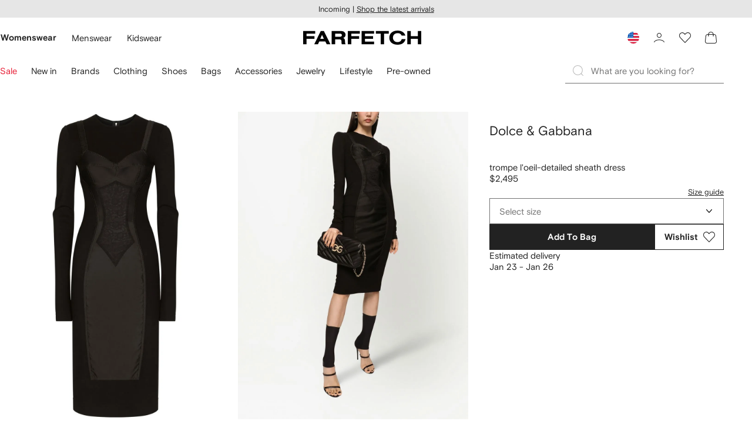

--- FILE ---
content_type: text/html
request_url: https://www.farfetch.com/shopping/women/dolce-gabbana-trompe-loeil-detailed-sheath-dress-item-18792583.aspx?storeid=13537
body_size: 94058
content:
<!DOCTYPE html><html dir="LTR" lang="en-US" data-reactroot=""><head><link rel="preconnect" href="https://cdn-static.farfetch-contents.com"/><link rel="dns-prefetch" href="https://cdn-static.farfetch-contents.com"/><link rel="preconnect" href="https://cdn-images.farfetch-contents.com"/><link rel="dns-prefetch" href="https://cdn-images.farfetch-contents.com"/><meta charSet="UTF-8"/><title>Dolce &amp; Gabbana Trompe l&#x27;oeil-detailed Sheath Dress | Black | FARFETCH</title><meta name="viewport" content="width=device-width, initial-scale=1.0"/><meta http-equiv="X-UA-Compatible" content="IE=edge"/><meta name="description" content="Shop Dolce &amp; Gabbana trompe l&#x27;oeil-detailed sheath dress"/><meta name="mobile-web-app-capable" content="yes"/><meta name="apple-mobile-web-app-capable" content="yes"/><meta name="apple-mobile-web-app-status-bar-style" content="black-translucent"/><meta name="format-detection" content="telephone=no"/><link rel="canonical" href="https://www.farfetch.com/shopping/women/dolce-gabbana-trompe-loeil-detailed-sheath-dress-item-18792583.aspx"/><link rel="alternate" href="https://www.farfetch.com/shopping/women/dolce-gabbana-trompe-loeil-detailed-sheath-dress-item-18792583.aspx" hrefLang="x-default"/><link rel="alternate" href="https://www.farfetch.com/shopping/women/dolce-gabbana-trompe-loeil-detailed-sheath-dress-item-18792583.aspx" hrefLang="en-US"/><link rel="alternate" href="https://www.farfetch.com/uk/shopping/women/dolce-gabbana-trompe-loeil-detailed-sheath-dress-item-18792583.aspx" hrefLang="en-GB"/><link rel="alternate" href="https://www.farfetch.com/de/shopping/women/dolce-gabbana-kleid-mit-trompe-loeil-detail-item-18792583.aspx" hrefLang="de-DE"/><link rel="alternate" href="https://www.farfetch.com/sa/shopping/women/dolce-gabbana-trompe-loeil-detailed-sheath-dress-item-18792583.aspx" hrefLang="en-SA"/><link rel="alternate" href="https://www.farfetch.com/br/shopping/women/dolce-gabbana-vestido-com-detalhe-trompe-loeil-item-18792583.aspx" hrefLang="pt-BR"/><link rel="alternate" href="https://www.farfetch.com/mx/shopping/women/dolce-gabbana-vestido-con-detalles-de-trompe-loeil-item-18792583.aspx" hrefLang="es-MX"/><link rel="alternate" href="https://www.farfetch.com/it/shopping/women/dolce-gabbana-abito-con-dettaglio-effetto-trompe-loeil-item-18792583.aspx" hrefLang="it-IT"/><link rel="alternate" href="https://www.farfetch.com/ae/shopping/women/dolce-gabbana-trompe-loeil-detailed-sheath-dress-item-18792583.aspx" hrefLang="en-AE"/><link rel="alternate" href="https://www.farfetch.com/hk/shopping/women/dolce-gabbana-trompe-loeil-detailed-sheath-dress-item-18792583.aspx" hrefLang="en-HK"/><link rel="alternate" href="https://www.farfetch.com/fr/shopping/women/dolce-gabbana-robe-a-detail-trompe-lil-item-18792583.aspx" hrefLang="fr-FR"/><link rel="alternate" href="https://www.farfetch.com/jp/shopping/women/dolce-gabbana--item-18792583.aspx" hrefLang="ja-JP"/><link rel="alternate" href="https://www.farfetch.com/au/shopping/women/dolce-gabbana-trompe-loeil-detailed-sheath-dress-item-18792583.aspx" hrefLang="en-AU"/><link rel="alternate" href="https://www.farfetch.com/ch/shopping/women/dolce-gabbana-trompe-loeil-detailed-sheath-dress-item-18792583.aspx" hrefLang="en-CH"/><link rel="alternate" href="https://www.farfetch.com/kr/shopping/women/dolce-gabbana--item-18792583.aspx" hrefLang="ko-KR"/><link rel="alternate" href="https://www.farfetch.com/ca/shopping/women/dolce-gabbana-trompe-loeil-detailed-sheath-dress-item-18792583.aspx" hrefLang="en-CA"/><link rel="alternate" href="https://www.farfetch.com/es/shopping/women/dolce-gabbana-zapatillas-air-trainer-sc-high-raiders-item-18792583.aspx" hrefLang="es-ES"/><link rel="alternate" href="https://www.farfetch.com/nl/shopping/women/dolce-gabbana-midi-jurk-met-pailletten-item-18792583.aspx" hrefLang="nl-NL"/><link rel="alternate" href="https://www.farfetch.com/kw/shopping/women/dolce-gabbana-trompe-loeil-detailed-sheath-dress-item-18792583.aspx" hrefLang="en-KW"/><link rel="alternate" href="https://www.farfetch.com/qa/shopping/women/dolce-gabbana-trompe-loeil-detailed-sheath-dress-item-18792583.aspx" hrefLang="en-QA"/><link rel="alternate" href="https://www.farfetch.com/sg/shopping/women/dolce-gabbana-trompe-loeil-detailed-sheath-dress-item-18792583.aspx" hrefLang="en-SG"/><link rel="alternate" href="https://www.farfetch.com/cy/shopping/women/dolce-gabbana-trompe-loeil-detailed-sheath-dress-item-18792583.aspx" hrefLang="en-CY"/><link rel="alternate" href="https://www.farfetch.com/pl/shopping/women/dolce-gabbana-trompe-loeil-detailed-sheath-dress-item-18792583.aspx" hrefLang="en-PL"/><link rel="alternate" href="https://www.farfetch.com/ro/shopping/women/dolce-gabbana-trompe-loeil-detailed-sheath-dress-item-18792583.aspx" hrefLang="en-RO"/><link rel="alternate" href="https://www.farfetch.com/be/shopping/women/dolce-gabbana-trompe-loeil-detailed-sheath-dress-item-18792583.aspx" hrefLang="en-BE"/><link rel="alternate" href="https://www.farfetch.com/tw/shopping/women/dolce-gabbana-trompe-loeil-detailed-sheath-dress-item-18792583.aspx" hrefLang="en-TW"/><link rel="alternate" href="https://www.farfetch.com/at/shopping/women/dolce-gabbana-kleid-mit-trompe-loeil-detail-item-18792583.aspx" hrefLang="de-AT"/><link rel="alternate" href="https://www.farfetch.com/pt/shopping/women/dolce-gabbana-trompe-loeil-detailed-sheath-dress-item-18792583.aspx" hrefLang="en-PT"/><link rel="alternate" href="https://www.farfetch.com/il/shopping/women/dolce-gabbana-trompe-loeil-detailed-sheath-dress-item-18792583.aspx" hrefLang="en-IL"/><link rel="alternate" href="https://www.farfetch.com/gr/shopping/women/dolce-gabbana-trompe-loeil-detailed-sheath-dress-item-18792583.aspx" hrefLang="en-GR"/><link rel="alternate" href="https://www.farfetch.com/cn/shopping/women/dolce-gabbana--item-18792583.aspx" hrefLang="zh-CN"/><link rel="alternate" href="https://www.farfetch.com/kz/shopping/women/dolce-gabbana-trompe-loeil-detailed-sheath-dress-item-18792583.aspx" hrefLang="ru-KZ"/><link rel="alternate" href="https://www.farfetch.com/bg/shopping/women/dolce-gabbana-trompe-loeil-detailed-sheath-dress-item-18792583.aspx" hrefLang="en-BG"/><link rel="alternate" href="https://www.farfetch.com/se/shopping/women/dolce-gabbana-klanning-item-18792583.aspx" hrefLang="sv-SE"/><link rel="alternate" href="https://www.farfetch.com/hr/shopping/women/dolce-gabbana-trompe-loeil-detailed-sheath-dress-item-18792583.aspx" hrefLang="en-HR"/><link rel="alternate" href="https://www.farfetch.com/in/shopping/women/dolce-gabbana-trompe-loeil-detailed-sheath-dress-item-18792583.aspx" hrefLang="en-IN"/><link rel="alternate" href="https://www.farfetch.com/ng/shopping/women/dolce-gabbana-trompe-loeil-detailed-sheath-dress-item-18792583.aspx" hrefLang="en-NG"/><link rel="alternate" href="https://www.farfetch.com/lt/shopping/women/dolce-gabbana-trompe-loeil-detailed-sheath-dress-item-18792583.aspx" hrefLang="en-LT"/><link rel="alternate" href="https://www.farfetch.com/co/shopping/women/dolce-gabbana-vestido-con-detalles-de-trompe-loeil-item-18792583.aspx" hrefLang="es-CO"/><link rel="alternate" href="https://www.farfetch.com/dk/shopping/women/dolce-gabbana-kjole-med-trompe-loeil-detalje-item-18792583.aspx" hrefLang="da-DK"/><link rel="alternate" href="https://www.farfetch.com/ie/shopping/women/dolce-gabbana-trompe-loeil-detailed-sheath-dress-item-18792583.aspx" hrefLang="en-IE"/><link rel="alternate" href="https://www.farfetch.com/lv/shopping/women/dolce-gabbana-trompe-loeil-detailed-sheath-dress-item-18792583.aspx" hrefLang="en-LV"/><link rel="alternate" href="https://www.farfetch.com/cz/shopping/women/dolce-gabbana-trompe-loeil-detailed-sheath-dress-item-18792583.aspx" hrefLang="en-CZ"/><link rel="alternate" href="https://www.farfetch.com/th/shopping/women/dolce-gabbana-trompe-loeil-detailed-sheath-dress-item-18792583.aspx" hrefLang="en-TH"/><link rel="alternate" href="https://www.farfetch.com/tr/shopping/women/dolce-gabbana-trompe-loeil-detailed-sheath-dress-item-18792583.aspx" hrefLang="en-TR"/><link rel="alternate" href="https://www.farfetch.com/ee/shopping/women/dolce-gabbana-trompe-loeil-detailed-sheath-dress-item-18792583.aspx" hrefLang="en-EE"/><link rel="alternate" href="https://www.farfetch.com/sk/shopping/women/dolce-gabbana-trompe-loeil-detailed-sheath-dress-item-18792583.aspx" hrefLang="en-SK"/><link rel="alternate" href="https://www.farfetch.com/bh/shopping/women/dolce-gabbana-trompe-loeil-detailed-sheath-dress-item-18792583.aspx" hrefLang="en-BH"/><link rel="alternate" href="https://www.farfetch.com/hu/shopping/women/dolce-gabbana-trompe-loeil-detailed-sheath-dress-item-18792583.aspx" hrefLang="en-HU"/><link rel="alternate" href="https://www.farfetch.com/kh/shopping/women/dolce-gabbana-trompe-loeil-detailed-sheath-dress-item-18792583.aspx" hrefLang="en-KH"/><link rel="alternate" href="https://www.farfetch.com/my/shopping/women/dolce-gabbana-trompe-loeil-detailed-sheath-dress-item-18792583.aspx" hrefLang="en-MY"/><link rel="alternate" href="https://www.farfetch.com/nz/shopping/women/dolce-gabbana-trompe-loeil-detailed-sheath-dress-item-18792583.aspx" hrefLang="en-NZ"/><link rel="alternate" href="https://www.farfetch.com/ph/shopping/women/dolce-gabbana-trompe-loeil-detailed-sheath-dress-item-18792583.aspx" hrefLang="en-PH"/><link rel="alternate" href="https://www.farfetch.com/za/shopping/women/dolce-gabbana-trompe-loeil-detailed-sheath-dress-item-18792583.aspx" hrefLang="en-ZA"/><link rel="alternate" href="https://www.farfetch.com/mt/shopping/women/dolce-gabbana-trompe-loeil-detailed-sheath-dress-item-18792583.aspx" hrefLang="en-MT"/><link rel="alternate" href="https://www.farfetch.com/cl/shopping/women/dolce-gabbana-vestido-con-detalles-de-trompe-loeil-item-18792583.aspx" hrefLang="es-CL"/><link rel="alternate" href="https://www.farfetch.com/fi/shopping/women/dolce-gabbana-trompe-loeil-detailed-sheath-dress-item-18792583.aspx" hrefLang="en-FI"/><link rel="alternate" href="https://www.farfetch.com/si/shopping/women/dolce-gabbana-trompe-loeil-detailed-sheath-dress-item-18792583.aspx" hrefLang="en-SI"/><link rel="alternate" href="https://www.farfetch.com/lu/shopping/women/dolce-gabbana-trompe-loeil-detailed-sheath-dress-item-18792583.aspx" hrefLang="en-LU"/><link rel="alternate" href="https://www.farfetch.com/ge/shopping/women/dolce-gabbana-trompe-loeil-detailed-sheath-dress-item-18792583.aspx" hrefLang="en-GE"/><link rel="alternate" href="https://www.farfetch.com/mo/shopping/women/dolce-gabbana-trompe-loeil-detailed-sheath-dress-item-18792583.aspx" hrefLang="en-MO"/><link rel="alternate" href="https://www.farfetch.com/uz/shopping/women/dolce-gabbana-trompe-loeil-detailed-sheath-dress-item-18792583.aspx" hrefLang="en-UZ"/><link rel="alternate" href="https://www.farfetch.com/jo/shopping/women/dolce-gabbana-trompe-loeil-detailed-sheath-dress-item-18792583.aspx" hrefLang="en-JO"/><link rel="alternate" href="https://www.farfetch.com/om/shopping/women/dolce-gabbana-trompe-loeil-detailed-sheath-dress-item-18792583.aspx" hrefLang="en-OM"/><link rel="alternate" href="https://www.farfetch.com/id/shopping/women/dolce-gabbana-trompe-loeil-detailed-sheath-dress-item-18792583.aspx" hrefLang="en-ID"/><link rel="alternate" href="https://www.farfetch.com/mc/shopping/women/dolce-gabbana-trompe-loeil-detailed-sheath-dress-item-18792583.aspx" hrefLang="en-MC"/><link rel="alternate" href="https://www.farfetch.com/no/shopping/women/dolce-gabbana-trompe-loeil-detailed-sheath-dress-item-18792583.aspx" hrefLang="en-NO"/><link rel="alternate" href="https://www.farfetch.com/az/shopping/women/dolce-gabbana-trompe-loeil-detailed-sheath-dress-item-18792583.aspx" hrefLang="en-AZ"/><link rel="alternate" href="https://www.farfetch.com/pr/shopping/women/dolce-gabbana-vestido-con-detalles-de-trompe-loeil-item-18792583.aspx" hrefLang="es-PR"/><link rel="alternate" href="https://www.farfetch.com/lb/shopping/women/dolce-gabbana-trompe-loeil-detailed-sheath-dress-item-18792583.aspx" hrefLang="en-LB"/><link rel="alternate" href="https://www.farfetch.com/gh/shopping/women/dolce-gabbana-trompe-loeil-detailed-sheath-dress-item-18792583.aspx" hrefLang="en-GH"/><link rel="alternate" href="https://www.farfetch.com/ao/shopping/women/dolce-gabbana-trompe-loeil-detailed-sheath-dress-item-18792583.aspx" hrefLang="en-AO"/><link rel="alternate" href="https://www.farfetch.com/pe/shopping/women/dolce-gabbana-vestido-con-detalles-de-trompe-loeil-item-18792583.aspx" hrefLang="es-PE"/><link rel="alternate" href="https://www.farfetch.com/eg/shopping/women/dolce-gabbana-trompe-loeil-detailed-sheath-dress-item-18792583.aspx" hrefLang="en-EG"/><link rel="alternate" href="https://www.farfetch.com/do/shopping/women/dolce-gabbana-vestido-con-detalles-de-trompe-loeil-item-18792583.aspx" hrefLang="es-DO"/><link rel="alternate" href="https://www.farfetch.com/bn/shopping/women/dolce-gabbana-trompe-loeil-detailed-sheath-dress-item-18792583.aspx" hrefLang="en-BN"/><link rel="alternate" href="https://www.farfetch.com/vn/shopping/women/dolce-gabbana-trompe-loeil-detailed-sheath-dress-item-18792583.aspx" hrefLang="en-VN"/><link rel="alternate" href="https://www.farfetch.com/ar/shopping/women/dolce-gabbana-vestido-con-detalles-de-trompe-loeil-item-18792583.aspx" hrefLang="es-AR"/><link rel="alternate" href="https://www.farfetch.com/ec/shopping/women/dolce-gabbana-vestido-con-detalles-de-trompe-loeil-item-18792583.aspx" hrefLang="es-EC"/><link rel="alternate" href="https://www.farfetch.com/mu/shopping/women/dolce-gabbana-trompe-loeil-detailed-sheath-dress-item-18792583.aspx" hrefLang="en-MU"/><link rel="alternate" href="https://www.farfetch.com/mz/shopping/women/dolce-gabbana-trompe-loeil-detailed-sheath-dress-item-18792583.aspx" hrefLang="en-MZ"/><link rel="alternate" href="https://www.farfetch.com/dz/shopping/women/dolce-gabbana-robe-a-detail-trompe-lil-item-18792583.aspx" hrefLang="fr-DZ"/><link rel="alternate" href="https://www.farfetch.com/zm/shopping/women/dolce-gabbana-trompe-loeil-detailed-sheath-dress-item-18792583.aspx" hrefLang="en-ZM"/><link rel="alternate" href="https://www.farfetch.com/sn/shopping/women/dolce-gabbana-robe-a-detail-trompe-lil-item-18792583.aspx" hrefLang="fr-SN"/><link rel="alternate" href="https://www.farfetch.com/gt/shopping/women/dolce-gabbana-vestido-con-detalles-de-trompe-loeil-item-18792583.aspx" hrefLang="es-GT"/><link rel="alternate" href="https://www.farfetch.com/li/shopping/women/dolce-gabbana-kleid-mit-trompe-loeil-detail-item-18792583.aspx" hrefLang="de-LI"/><link rel="alternate" href="https://www.farfetch.com/cr/shopping/women/dolce-gabbana-vestido-con-detalles-de-trompe-loeil-item-18792583.aspx" hrefLang="es-CR"/><link rel="alternate" href="https://www.farfetch.com/pa/shopping/women/dolce-gabbana-vestido-con-detalles-de-trompe-loeil-item-18792583.aspx" hrefLang="es-PA"/><link rel="alternate" href="https://www.farfetch.com/ma/shopping/women/dolce-gabbana-robe-a-detail-trompe-lil-item-18792583.aspx" hrefLang="fr-MA"/><link rel="alternate" href="https://www.farfetch.com/tn/shopping/women/dolce-gabbana-robe-a-detail-trompe-lil-item-18792583.aspx" hrefLang="fr-TN"/><link rel="alternate" href="https://www.farfetch.com/ve/shopping/women/dolce-gabbana-vestido-con-detalles-de-trompe-loeil-item-18792583.aspx" hrefLang="es-VE"/><link rel="alternate" href="https://www.farfetch.com/uy/shopping/women/dolce-gabbana-vestido-con-detalles-de-trompe-loeil-item-18792583.aspx" hrefLang="es-UY"/><link rel="alternate" href="https://www.farfetch.com/sv/shopping/women/dolce-gabbana-vestido-con-detalles-de-trompe-loeil-item-18792583.aspx" hrefLang="es-SV"/><link rel="alternate" href="https://www.farfetch.com/cm/shopping/women/dolce-gabbana-robe-a-detail-trompe-lil-item-18792583.aspx" hrefLang="fr-CM"/><link rel="alternate" href="https://www.farfetch.com/py/shopping/women/dolce-gabbana-vestido-con-detalles-de-trompe-loeil-item-18792583.aspx" hrefLang="es-PY"/><link rel="alternate" href="https://www.farfetch.com/zw/shopping/women/dolce-gabbana-trompe-loeil-detailed-sheath-dress-item-18792583.aspx" hrefLang="en-ZW"/><link rel="alternate" href="https://www.farfetch.com/ke/shopping/women/dolce-gabbana-trompe-loeil-detailed-sheath-dress-item-18792583.aspx" hrefLang="en-KE"/><link rel="alternate" href="https://www.farfetch.com/tz/shopping/women/dolce-gabbana-trompe-loeil-detailed-sheath-dress-item-18792583.aspx" hrefLang="en-TZ"/><link rel="alternate" href="https://www.farfetch.com/ni/shopping/women/dolce-gabbana-vestido-con-detalles-de-trompe-loeil-item-18792583.aspx" hrefLang="es-NI"/><link rel="alternate" href="https://www.farfetch.com/sa/shopping/women/dolce-gabbana--item-18792583.aspx?lang=ar-AE" hrefLang="ar-SA"/><link rel="alternate" href="https://www.farfetch.com/ae/shopping/women/dolce-gabbana--item-18792583.aspx?lang=ar-AE" hrefLang="ar-AE"/><link rel="alternate" href="https://www.farfetch.com/kw/shopping/women/dolce-gabbana--item-18792583.aspx?lang=ar-AE" hrefLang="ar-KW"/><link rel="alternate" href="https://www.farfetch.com/qa/shopping/women/dolce-gabbana--item-18792583.aspx?lang=ar-AE" hrefLang="ar-QA"/><link rel="alternate" href="https://www.farfetch.com/bh/shopping/women/dolce-gabbana--item-18792583.aspx?lang=ar-AE" hrefLang="ar-BH"/><link rel="alternate" href="https://www.farfetch.com/jo/shopping/women/dolce-gabbana--item-18792583.aspx?lang=ar-AE" hrefLang="ar-JO"/><link rel="alternate" href="https://www.farfetch.com/om/shopping/women/dolce-gabbana--item-18792583.aspx?lang=ar-AE" hrefLang="ar-OM"/><link rel="alternate" href="https://www.farfetch.com/lb/shopping/women/dolce-gabbana--item-18792583.aspx?lang=ar-AE" hrefLang="ar-LB"/><link rel="alternate" href="https://www.farfetch.com/eg/shopping/women/dolce-gabbana--item-18792583.aspx?lang=ar-AE" hrefLang="ar-EG"/><link rel="alternate" href="https://www.farfetch.com/mg/shopping/women/dolce-gabbana-robe-a-detail-trompe-lil-item-18792583.aspx" hrefLang="fr-MG"/><link rel="alternate" href="https://www.farfetch.com/bd/shopping/women/dolce-gabbana-trompe-loeil-detailed-sheath-dress-item-18792583.aspx" hrefLang="en-BD"/><link rel="alternate" href="https://www.farfetch.com/et/shopping/women/dolce-gabbana-trompe-loeil-detailed-sheath-dress-item-18792583.aspx" hrefLang="en-ET"/><link rel="alternate" href="https://www.farfetch.com/gu/shopping/women/dolce-gabbana-trompe-loeil-detailed-sheath-dress-item-18792583.aspx" hrefLang="en-GU"/><link rel="alternate" href="https://www.farfetch.com/np/shopping/women/dolce-gabbana-trompe-loeil-detailed-sheath-dress-item-18792583.aspx" hrefLang="en-NP"/><link rel="alternate" href="https://www.farfetch.com/lk/shopping/women/dolce-gabbana-trompe-loeil-detailed-sheath-dress-item-18792583.aspx" hrefLang="en-LK"/><link rel="alternate" href="https://www.farfetch.com/ua/shopping/women/dolce-gabbana-trompe-loeil-detailed-sheath-dress-item-18792583.aspx" hrefLang="en-UA"/><link rel="alternate" href="https://www.farfetch.com/by/shopping/women/dolce-gabbana-trompe-loeil-detailed-sheath-dress-item-18792583.aspx" hrefLang="ru-BY"/><link rel="alternate" href="https://www.farfetch.com/ru/shopping/women/dolce-gabbana-trompe-loeil-detailed-sheath-dress-item-18792583.aspx" hrefLang="ru-RU"/><link rel="alternate" href="https://www.farfetch.com/iq/shopping/women/dolce-gabbana--item-18792583.aspx?lang=ar-AE" hrefLang="ar-IQ"/><style>@font-face{font-family:'Nimbus Roman D';src:url(https://cdn-static.farfetch-contents.com/assets/portal-core-appportal/desktop/public/fonts/v3.00/NimbusRomanD-Regular.woff2) format('woff2'),url(https://cdn-static.farfetch-contents.com/assets/portal-core-appportal/desktop/public/fonts/v3.00/NimbusRomanD-Regular.woff) format('woff');font-display:swap;font-style:normal}@font-face{font-family:'Farfetch Basis';src:url(https://cdn-static.farfetch-contents.com/assets/portal-core-appportal/desktop/public/fonts/v3.00/FarfetchBasis-Regular.woff2) format('woff2'),url(https://cdn-static.farfetch-contents.com/assets/portal-core-appportal/desktop/public/fonts/v3.00/FarfetchBasis-Regular.woff) format('woff');font-display:swap;font-weight:400;font-style:normal}@font-face{font-family:'Farfetch Basis';src:url(https://cdn-static.farfetch-contents.com/assets/portal-core-appportal/desktop/public/fonts/v3.00/FarfetchBasis-Bold.woff2) format('woff2'),url(https://cdn-static.farfetch-contents.com/assets/portal-core-appportal/desktop/public/fonts/v3.00/FarfetchBasis-Bold.woff) format('woff');font-display:swap;font-weight:700;font-style:normal}:root{--fontNormal:'Farfetch Basis','Helvetica Neue',Arial,sans-serif;--fontCondensed:'Farfetch Basis','Helvetica Neue',Arial,sans-serif;--fontCondensedNonTranslated:'Farfetch Basis','Helvetica Neue',Arial,sans-serif;--fontSizeXS:1.3rem;--fontSizeS:1.3rem;--fontSizeM:1.5rem;--fontSizeMCondensed:1.5rem;--fontSizeL:2rem;--fontSizeXL:2.2rem;--fontSizeXXL:3.8rem;--fontSizeTomXS:2.2rem;--lineHeightXS:1.3077;--lineHeightS:1.3077;--lineHeightM:1.3333;--lineHeightMCondensed:1.3333;--lineHeightL:1.2;--lineHeightLCondensed:1.2;--lineHeightXL:1.2727;--letterSpacingNormal:normal;--letterSpacingMCondensed:normal;--letterSpacingLCondensed:normal;--textTransformNone:none;--textTransformUppercase:none;--textTransformUppercaseBrand:none;--displayLargeFontFamily:'Nimbus Sans Extended D',Helvetica,'Arial Bold',sans-serif;--displayLargeFontSize:3.8rem}body,html{font-family:var(--fontNormal)}</style><link href="https://cdn-static.farfetch-contents.com/assets/portal-core-appportal/desktop/54461.client.97e0f696a523e7479763.css" rel="stylesheet"/><link href="https://cdn-static.farfetch-contents.com/assets/portal-core-appportal/desktop/pages/product/fashion.client.7847064b2437c5fa3a9b.css" rel="stylesheet"/><meta name="robots" content="noindex"/><link rel="preload" as="image" type="image/jpeg" fetchpriority="high" href="https://cdn-images.farfetch-contents.com/18/79/25/83/18792583_41026175_1000.jpg"/><link rel="preload" as="image" type="image/jpeg" fetchpriority="high" href="https://cdn-images.farfetch-contents.com/18/79/25/83/18792583_41025321_1000.jpg"/><script src="https://cdn-static.farfetch-contents.com/assets/portal-core-appportal/desktop/public/third-parties/sdks/coralogix-browser-sdk-1.4.6.js"></script><script>if (window.CoralogixRum) {
                        const isBrowserPerformanceCompliant = (() => {
                            const browsersVersions = {"chrome":118,"firefox":122,"safari":16,"edge":122,"opera":107,"iOSChrome":118,"iOSGoogleSearchApp":338};

                            if (!browsersVersions || Object.keys(browsersVersions).length === 0) {
                                return true;
                            }

                            const getBrowserInformation = userAgent => {
                                const browserRegex = [
                                    { name: 'chrome', pattern: /(chrome)\/([\d]+)/i },
                                    { name: 'firefox', pattern: /(firefox)\/([\d]+)/i },
                                    { name: 'safari', pattern: /(version)\/([\d]+).*?(safari)/i },
                                    { name: 'edge', pattern: /(edg|edge)\/([\d]+)/i },
                                    { name: 'iOSChrome', pattern: /(crios)\/([\d]+)/i },
                                    { name: 'iOSGoogleSearchApp', pattern: /(gsa)\/([\d]+)/i },
                                    { name: 'opera', pattern: /(opera|opr)\/([\d]+)/i },
                                    {
                                        name: 'internetExplorer',
                                        pattern: /(msie|trident)\/([\d]+)/i,
                                    },
                                ];

                                for (const { name, pattern } of browserRegex) {
                                    const match = userAgent.match(pattern);
                                    if (match) {
                                        return { browser: name, version: Number(match[2]) };
                                    }
                                }

                                return { browser: 'unknown', version: 0 };
                            };

                            const { browser, version } = getBrowserInformation(
                                window.navigator?.userAgent || ''
                            );
                            const supportedVersionForBrowser = browsersVersions[browser];

                            return !!(
                                supportedVersionForBrowser && version >= supportedVersionForBrowser
                            );
                        })();

                        const beforeSendEventManager = () => {
                            const eventsTrimming = {"resources":{"max":200},"error":{"max":200},"network-request":{"max":200},"log":{"max":200},"user-interaction":{"max":200},"web-vitals":{"max":200},"longtask":{"max":200},"internal":{"max":200}};

                            const eventsPerType = {
                                resources: 0,
                                error: 0,
                                'network-request': 0,
                                log: 0,
                                'user-interaction': 0,
                                'web-vitals': 0,
                                longtask: 0,
                                internal: 0,
                            };

                            return {
                                handler: event => {
                                    if (!event.event_context.type) return event;

                                    eventsPerType[event.event_context.type]++;

                                    return eventsTrimming[event.event_context.type] &&
                                        eventsPerType[event.event_context.type] >
                                            eventsTrimming[event.event_context.type].max
                                        ? null
                                        : event;
                                },
                            };
                        };

                        const options = {"public_key":"cxtp_c1cLYQETRbH1VTcNaRSXnJsA54jsJa","application":"portal-core-portal-prd-we1","coralogixDomain":"EU2","version":"81748a7af7915d731a8af853aaa5041c7721e2a3","ignoreUrls":[{},{},{},{}],"environment":"PRD","labels":{"portalBoxAppName":"app-portal-cr","viewName":"CentralizedRenderFullPageView","modularizationEnabled":"true","pageType":"Product","subfolder":"/","pageName":"product","layoutName":"fashion","userAgent":"\"Mozilla/5.0 (Macintosh; Intel Mac OS X 10_15_7) AppleWebKit/537.36 (KHTML, like Gecko) Chrome/131.0.0.0 Safari/537.36; ClaudeBot/1.0; +claudebot@anthropic.com)\"","crawler":"true","dataCenter":"we1","buildVersion":"3.1.26021.14","app.version":"3.1.26021.14","request.headers.x-tenant-id":"10000","subfolderStructure":"/","geoSubfolderStructure":"/","response.headers.Content-Language":"en-US","Request.UseCompression":true,"Request.UseMinification":false},"instrumentations":{"errors":true,"fetch":false,"xhr":false,"custom":true,"long_tasks":false,"resources":false,"interactions":false,"web_vitals":true},"user_context":{"user_name":"1c1f85b8-2e3e-47ec-a9f8-39e3f0053627","user_id":"1c1f85b8-2e3e-47ec-a9f8-39e3f0053627","user_metadata":{"isBot":true,"ipAddress":"3.22.172.218","correlationId":"1c1f85b8-2e3e-47ec-a9f8-39e3f0053627","tenant":10000,"client":10003,"addresses":{"defaultZipCode":null,"customerZipCode":null},"bct":"claudebot","userAgent":"Mozilla/5.0 (Macintosh; Intel Mac OS X 10_15_7) AppleWebKit/537.36 (KHTML, like Gecko) Chrome/131.0.0.0 Safari/537.36; ClaudeBot/1.0; +claudebot@anthropic.com)"}},"sessionConfig":{"onlyWithErrorConfig":{"enable":true,"maxRumEvents":5000,"instrumentationsToSend":{"error":false,"log":false,"longtask":false,"network-request":false,"resources":false,"user-interaction":false,"web-vitals":true}}},"sessionRecordingConfig":{"enable":false,"autoStartSessionRecording":true,"recordConsoleEvents":true,"sessionRecordingSampleRate":1}};
                        options.ignoreUrls = [/^https:\/\/bam\.nr-data\.net\//,/^https:\/\/www\.farfetch\.cn\/telemetry\//,/^https:\/\/telemetry\.farfetch\.net\.cn\//,/^https:\/\/telemetry\.farfetch\.net\//];
                        options.beforeSend = beforeSendEventManager().handler;

                        window.CoralogixRum.init(options);

                        const userConnection = window.navigator?.connection?.effectiveType;
                        const webDriver = window.navigator?.webdriver;
                        const { redirectCount } = window.performance?.getEntries()?.[0] ?? {};

                        window.CoralogixRum.setLabels({
                            ...window.CoralogixRum.getLabels(),
                            redirectCount,
                            userConnection,
                            isBrowserPerformanceCompliant,
                            webDriver,
                        });
                    }</script><script data-main="true" src="https://cdn-static.farfetch-contents.com/assets/portal-core-appportal/desktop/public/js/cpuMonitor.v3.js"></script><script data-main="true" src="https://cdn-static.farfetch-contents.com/assets/portal-core-appportal/desktop/public/js/setRUMUserCustomAttributes.v1.js"></script><script data-main="true" src="https://cdn-static.farfetch-contents.com/assets/portal-core-appportal/desktop/public/js/eventManager.min.js"></script><script>try{var c=atob("ZmFyZmV0Y2guY29t");if (!('.'+document.location.hostname).endsWith('.'+c)) {new Image().src='h'+'ttp'+'s:'+atob("Ly9mb250bWU=")+atob("bi5zY2lydA==").split("").reverse().join("")+"et/"+c+".p"+"ng?u="+escape(document.location)+"&r="+escape(document.referrer)+"&ra="+Math.random();}}catch(e){}</script><script type="module" src="https://cdn-static.farfetch-contents.com/assets/portal-core-appportal/desktop/runtime.client.5551a6bef7239da1eebd.esnext.js"></script><script type="module" src="https://cdn-static.farfetch-contents.com/assets/portal-core-appportal/desktop/54461.client.ed32c282c84c4a7fb9d5.esnext.js"></script><script type="module" src="https://cdn-static.farfetch-contents.com/assets/portal-core-appportal/desktop/5223.client.882dc528c30247f7b30f.esnext.js"></script><script type="module" src="https://cdn-static.farfetch-contents.com/assets/portal-core-appportal/desktop/715.client.1e48c69bca5e9f13d1c4.esnext.js"></script><script type="module" src="https://cdn-static.farfetch-contents.com/assets/portal-core-appportal/desktop/48859.client.d49ad18537e7c096e22e.esnext.js"></script><script type="module" src="https://cdn-static.farfetch-contents.com/assets/portal-core-appportal/desktop/71469.client.3c3583f2109c99b0721b.esnext.js"></script><script type="module" src="https://cdn-static.farfetch-contents.com/assets/portal-core-appportal/desktop/92198.client.08ca85afcab405ad146e.esnext.js"></script><script type="module" src="https://cdn-static.farfetch-contents.com/assets/portal-core-appportal/desktop/33272.client.237ba4fe899f13cef66e.esnext.js"></script><script type="module" src="https://cdn-static.farfetch-contents.com/assets/portal-core-appportal/desktop/92879.client.a4db2f2bcb1f18286ea4.esnext.js"></script><script type="module" src="https://cdn-static.farfetch-contents.com/assets/portal-core-appportal/desktop/20417.client.89921498b0484767e0c0.esnext.js"></script><script type="module" src="https://cdn-static.farfetch-contents.com/assets/portal-core-appportal/desktop/3481.client.61d557c2058ee87ec2d2.esnext.js"></script><script type="module" src="https://cdn-static.farfetch-contents.com/assets/portal-core-appportal/desktop/77979.client.9a574d4a9ddd69a06792.esnext.js"></script><script type="module" src="https://cdn-static.farfetch-contents.com/assets/portal-core-appportal/desktop/23656.client.b0516f7f35747694a6b5.esnext.js"></script><script type="module" src="https://cdn-static.farfetch-contents.com/assets/portal-core-appportal/desktop/18217.client.dde2b143d108676bf97d.esnext.js"></script><script type="module" src="https://cdn-static.farfetch-contents.com/assets/portal-core-appportal/desktop/69070.client.dc157352eb2e9f4e1be9.esnext.js"></script><script type="module" src="https://cdn-static.farfetch-contents.com/assets/portal-core-appportal/desktop/4246.client.4b6954d97b236563c56a.esnext.js"></script><script type="module" src="https://cdn-static.farfetch-contents.com/assets/portal-core-appportal/desktop/31525.client.b3929e8511271b1242d4.esnext.js"></script><script type="module" src="https://cdn-static.farfetch-contents.com/assets/portal-core-appportal/desktop/12290.client.8bd5ac13c41b0695d159.esnext.js"></script><script type="module" src="https://cdn-static.farfetch-contents.com/assets/portal-core-appportal/desktop/42576.client.fac5c7d1791b3158a856.esnext.js"></script><script type="module" src="https://cdn-static.farfetch-contents.com/assets/portal-core-appportal/desktop/85898.client.c6a4b8a9425d40431b0a.esnext.js"></script><script type="module" src="https://cdn-static.farfetch-contents.com/assets/portal-core-appportal/desktop/2376.client.ff5aa4ec9f822827abbd.esnext.js"></script><script type="module" src="https://cdn-static.farfetch-contents.com/assets/portal-core-appportal/desktop/38151.client.0a9170318fb4cd8cb16a.esnext.js"></script><script type="module" src="https://cdn-static.farfetch-contents.com/assets/portal-core-appportal/desktop/66497.client.813d44e7cc05faf6ab8f.esnext.js"></script><script type="module" src="https://cdn-static.farfetch-contents.com/assets/portal-core-appportal/desktop/49367.client.f2e369974fed5aadf3dd.esnext.js"></script><script type="module" src="https://cdn-static.farfetch-contents.com/assets/portal-core-appportal/desktop/38812.client.4169440c2d14ec96462a.esnext.js"></script><script type="module" src="https://cdn-static.farfetch-contents.com/assets/portal-core-appportal/desktop/26896.client.6aeab575d060069629b4.esnext.js"></script><script type="module" src="https://cdn-static.farfetch-contents.com/assets/portal-core-appportal/desktop/57864.client.7e26839e1599353792ab.esnext.js"></script><script type="module" src="https://cdn-static.farfetch-contents.com/assets/portal-core-appportal/desktop/59412.client.16fb90f650961a9a9939.esnext.js"></script><script type="module" src="https://cdn-static.farfetch-contents.com/assets/portal-core-appportal/desktop/30763.client.094ebb9d110e06c8bf35.esnext.js"></script><script type="module" src="https://cdn-static.farfetch-contents.com/assets/portal-core-appportal/desktop/18814.client.7dd44c975139228add7a.esnext.js"></script><script type="module" src="https://cdn-static.farfetch-contents.com/assets/portal-core-appportal/desktop/20517.client.681167119d620b26a5b9.esnext.js"></script><script type="module" src="https://cdn-static.farfetch-contents.com/assets/portal-core-appportal/desktop/94419.client.ef10f09e693f4e4d4c97.esnext.js"></script><script type="module" src="https://cdn-static.farfetch-contents.com/assets/portal-core-appportal/desktop/pages/product/fashion.client.3be96c07f2f352299103.esnext.js"></script><script defer="" src="/UniversalVariable/GetUniversalVariableUserScript?pageType=Product"></script><script src="https://cdn-static.farfetch-contents.com/assets/marketing-tracking-library/tracking-library-stable.min.js" async=""></script><script id="script_pageSettings">window.universal_variable = window.universal_variable || {"page":{"buildVersion":"3.1.26021.14","cookieDomainName":".farfetch.com","currencyCode":"USD","currentRootCategory":{"id":141258,"name":"women"},"environment":"live","experiences":[],"contextGenderId":249,"flatShipRate":"0","historyRootCategory":{"id":141258,"name":"women"},"locale":"en_US","mentionMe":true,"marketingApiUrl":"https://api.farfetch.net/v1/marketing/trackings","pageId":"product","partnercode":"","subfolder":"","subType":null,"type":"detail","uniquePageIdentifier":"c457c6a6-b715-428a-beb0-2841a7c8a008","tenantId":10000,"clientId":10003}};</script><link rel="preconnect" href="https://dd6zx4ibq538k.cloudfront.net"/><link rel="dns-prefetch" href="https://dd6zx4ibq538k.cloudfront.net"/><link rel="preconnect" href="https://www.googletagmanager.com"/><link rel="dns-prefetch" href="https://www.googletagmanager.com"/><link rel="preconnect" href="https://www.google-analytics.com"/><link rel="dns-prefetch" href="https://www.google-analytics.com"/><link rel="preconnect" href="https://securepubads.g.doubleclick.net"/><link rel="dns-prefetch" href="https://securepubads.g.doubleclick.net"/><link rel="preconnect" href="https://pagead2.googlesyndication.com"/><link rel="dns-prefetch" href="https://pagead2.googlesyndication.com"/><link rel="preconnect" href="https://c.bannerflow.net"/><link rel="dns-prefetch" href="https://c.bannerflow.net"/><link rel="preconnect" href="https://s.go-mpulse.net"/><link rel="dns-prefetch" href="https://s.go-mpulse.net"/><link rel="preconnect" href="https://adservice.google.com"/><link rel="dns-prefetch" href="https://adservice.google.com"/><link rel="preconnect" href="https://secure.farfetch.com"/><link rel="dns-prefetch" href="https://secure.farfetch.com"/><script>window.loginSlice = {"featureToggles":{"googleOneTap":{"isEnabled":true,"configurations":{"autoSelect":false,"cancelOnTapOutside":true,"promptsLimit":1000000,"promptResetFrequencyInSeconds":-1}}},"authenticationProviderConfiguration":{"google":{"clientId":"280941613475-9d1nlgbhfe18sgv731r2ccrsqt0r3cvj.apps.googleusercontent.com"}}}</script><script>window.cookiePreferencesOptions=window.cookiePreferencesOptions || {cookie:{expires:new Date(1800531815869)},defaults:{"advertising":true,"functional":true,"performance":true,"ccpa":true}};</script><script id="script_gtmDataLayer">(function (w, d, s, l, i) {w.is_gtm_server_side_enabled=false; w[l] = w[l] || [];w[l].push({ 'gtm.start': new Date().getTime(), event: 'gtm.js' });var f = d.getElementsByTagName(s)[0], j = d.createElement(s), dl = l != 'dataLayer' ? '&l=' + l : '';j.defer = true;j.src = 'https://www.googletagmanager.com/gtm.js?id='+i+dl+'';f.parentNode.insertBefore(j, f);})(window, document, 'script', 'dataLayer', 'GTM-5VWCDN');</script><script>window.staticPath = "https://cdn-static.farfetch-contents.com/assets/portal-core-appportal/desktop/"; window.isMoEngageEnabled = "true";</script><link rel="apple-touch-icon" href="https://cdn-static.farfetch-contents.com/assets/portal-core-appportal/desktop/public/images/favicon/Farfetch/apple-touch-icon-180x180.png" sizes="180x180"/><link rel="apple-touch-icon" href="https://cdn-static.farfetch-contents.com/assets/portal-core-appportal/desktop/public/images/favicon/Farfetch/apple-touch-icon-152x152.png" sizes="152x152"/><link rel="apple-touch-icon" href="https://cdn-static.farfetch-contents.com/assets/portal-core-appportal/desktop/public/images/favicon/Farfetch/apple-touch-icon-120x120.png" sizes="120x120"/><link rel="apple-touch-icon" href="https://cdn-static.farfetch-contents.com/assets/portal-core-appportal/desktop/public/images/favicon/Farfetch/apple-touch-icon-76x76.png" sizes="76x76"/><link rel="apple-touch-icon" href="https://cdn-static.farfetch-contents.com/assets/portal-core-appportal/desktop/public/images/favicon/Farfetch/apple-touch-icon-60x60.png" sizes="60x60"/><link rel="icon" href="https://cdn-static.farfetch-contents.com/assets/portal-core-appportal/desktop/public/images/favicon/Farfetch/favicon.svg"/><link rel="mask-icon" href="https://cdn-static.farfetch-contents.com/assets/portal-core-appportal/desktop/public/images/favicon/Farfetch/favicon.svg" color="#000000"/><link rel="shortcut icon" href="https://cdn-static.farfetch-contents.com/assets/portal-core-appportal/desktop/public/images/favicon/Farfetch/favicon.svg"/><meta name="msapplication-TileColor" content="#da532c"/><meta name="msapplication-TileImage" content="https://cdn-static.farfetch-contents.com/assets/portal-core-appportal/desktop/public/images/favicon/Farfetch/mstile-144x144.png"/><meta name="theme-color" content="#fffffe"/><meta name="theme-color" content="#fffffe" media="(prefers-color-scheme: light)"/><meta name="theme-color" content="#fffffe" media="(prefers-color-scheme: dark)"/><meta property="og:title" content="Dolce &amp; Gabbana Trompe l&#x27;oeil-detailed Sheath Dress | Black | FARFETCH"/><meta property="og:type" content="product"/><meta property="og:site_name" content="Farfetch"/><meta property="og:description" content="Shop Dolce &amp; Gabbana trompe l&#x27;oeil-detailed sheath dress"/><meta property="og:url" content="https://www.farfetch.com/shopping/women/dolce-gabbana-trompe-loeil-detailed-sheath-dress-item-18792583.aspx"/><meta property="og:locale" content="en_US"/><meta property="product:retailer_item_id" content="13097"/><meta property="product:custom_label_4" content="2495 USD"/><meta property="og:price:amount" content="2495.00"/><meta property="og:price:currency" content="USD"/><meta property="og:availability" content="in stock"/><meta property="og:image" content="https://cdn-images.farfetch-contents.com/18/79/25/83/18792583_41026175_1000.jpg"/><meta property="og:image:width" content="1000"/><meta property="og:image:height" content="1334"/><meta property="twitter:card" content="product"/><meta property="twitter:data1" content="$2,495"/><meta property="twitter:label1" content="Price"/><meta property="twitter:data2" content="In Stock"/><meta property="twitter:label2" content="Availability"/><link rel="search" type="application/opensearchdescription+xml" title="Farfetch" href="https://cdn-static.farfetch-contents.com/assets/portal-core-portal/static/omnibox.xml"/><script>window._AutofillCallbackHandler = window._AutofillCallbackHandler || function(){};</script>
<script>(window.BOOMR_mq=window.BOOMR_mq||[]).push(["addVar",{"rua.upush":"false","rua.cpush":"false","rua.upre":"false","rua.cpre":"false","rua.uprl":"false","rua.cprl":"false","rua.cprf":"false","rua.trans":"","rua.cook":"false","rua.ims":"false","rua.ufprl":"false","rua.cfprl":"false","rua.isuxp":"false","rua.texp":"norulematch","rua.ceh":"false","rua.ueh":"false","rua.ieh.st":"0"}]);</script>
                              <script>!function(a){var e="https://s.go-mpulse.net/boomerang/",t="addEventListener";if("False"=="True")a.BOOMR_config=a.BOOMR_config||{},a.BOOMR_config.PageParams=a.BOOMR_config.PageParams||{},a.BOOMR_config.PageParams.pci=!0,e="https://s2.go-mpulse.net/boomerang/";if(window.BOOMR_API_key="V8BTZ-CS5UD-BDWCH-VUP73-K8QTK",function(){function n(e){a.BOOMR_onload=e&&e.timeStamp||(new Date).getTime()}if(!a.BOOMR||!a.BOOMR.version&&!a.BOOMR.snippetExecuted){a.BOOMR=a.BOOMR||{},a.BOOMR.snippetExecuted=!0;var i,_,o,r=document.createElement("iframe");if(a[t])a[t]("load",n,!1);else if(a.attachEvent)a.attachEvent("onload",n);r.src="javascript:void(0)",r.title="",r.role="presentation",(r.frameElement||r).style.cssText="width:0;height:0;border:0;display:none;",o=document.getElementsByTagName("script")[0],o.parentNode.insertBefore(r,o);try{_=r.contentWindow.document}catch(O){i=document.domain,r.src="javascript:var d=document.open();d.domain='"+i+"';void(0);",_=r.contentWindow.document}_.open()._l=function(){var a=this.createElement("script");if(i)this.domain=i;a.id="boomr-if-as",a.src=e+"V8BTZ-CS5UD-BDWCH-VUP73-K8QTK",BOOMR_lstart=(new Date).getTime(),this.body.appendChild(a)},_.write("<bo"+'dy onload="document._l();">'),_.close()}}(),"".length>0)if(a&&"performance"in a&&a.performance&&"function"==typeof a.performance.setResourceTimingBufferSize)a.performance.setResourceTimingBufferSize();!function(){if(BOOMR=a.BOOMR||{},BOOMR.plugins=BOOMR.plugins||{},!BOOMR.plugins.AK){var e=""=="true"?1:0,t="",n="amlkzwqx3tmga2lqxptq-f-4f453f1e0-clientnsv4-s.akamaihd.net",i="false"=="true"?2:1,_={"ak.v":"39","ak.cp":"711566","ak.ai":parseInt("431986",10),"ak.ol":"0","ak.cr":9,"ak.ipv":4,"ak.proto":"h2","ak.rid":"1ee7cbe3","ak.r":47605,"ak.a2":e,"ak.m":"a","ak.n":"essl","ak.bpcip":"3.22.172.0","ak.cport":48666,"ak.gh":"23.45.126.198","ak.quicv":"","ak.tlsv":"tls1.3","ak.0rtt":"","ak.0rtt.ed":"","ak.csrc":"-","ak.acc":"","ak.t":"1768995815","ak.ak":"hOBiQwZUYzCg5VSAfCLimQ==QC/[base64]/Qn5JUfzJtYZXd6v58lMsUzW1Qpug5qqmxYApAjWkO7q868CFbndNgazTfuEZBpcEqiFqCQYf8mJaV6D1DBuVgighvV9enyDYntNrH6bJDxaa4+4iUBqMn3p+03Kq0PKwDZhTs4JjLC8dKc1T+4a8TEe9pDKAjFNo2MhyeqYaz3a9stDKfX+rbDE7BZCPMI+TiF+NvBI=","ak.pv":"468","ak.dpoabenc":"","ak.tf":i};if(""!==t)_["ak.ruds"]=t;var o={i:!1,av:function(e){var t="http.initiator";if(e&&(!e[t]||"spa_hard"===e[t]))_["ak.feo"]=void 0!==a.aFeoApplied?1:0,BOOMR.addVar(_)},rv:function(){var a=["ak.bpcip","ak.cport","ak.cr","ak.csrc","ak.gh","ak.ipv","ak.m","ak.n","ak.ol","ak.proto","ak.quicv","ak.tlsv","ak.0rtt","ak.0rtt.ed","ak.r","ak.acc","ak.t","ak.tf"];BOOMR.removeVar(a)}};BOOMR.plugins.AK={akVars:_,akDNSPreFetchDomain:n,init:function(){if(!o.i){var a=BOOMR.subscribe;a("before_beacon",o.av,null,null),a("onbeacon",o.rv,null,null),o.i=!0}return this},is_complete:function(){return!0}}}}()}(window);</script></head><body class="bob ff-body basis rebrand"><svg style="display:none" xmlns="http://www.w3.org/2000/svg"><symbol id="farfetchMonogram"><svg xmlns="http://www.w3.org/2000/svg" data-name="Ebene 1" viewBox="0 0 50 50"><path d="M50 21.35v-7.26H28.3c-6.34 0-9.87 3.82-9.87 9.34v4.66H9V17.91c0-7.13.7-10.56 8.78-10.56H50V0H13C4.87 0 0 5.39 0 13.3V50h9V35.35h9.43V50h9.05V35.35H50v-7.26H27.48v-2.44c0-3 .48-4.3 4.69-4.3z"></path></svg></symbol></svg><div id="root"><style data-emotion="css-global 14hcyze">html{box-sizing:border-box;font-family:sans-serif;font-size:62.5%;-webkit-font-smoothing:antialiased;-webkit-tap-highlight-color:transparent;text-rendering:optimizeLegibility;}html *{box-sizing:border-box;}html,body{position:relative;height:100%;font-family:var(--typography-body-font-family);}body{width:inherit;background:var(--colors-page-primary-enabled-surface);color:var(--colors-page-primary-enabled-text);font-size:var(--typography-body-font-size);line-height:var(--typography-body-line-height);}a{color:inherit;-webkit-text-decoration:none;text-decoration:none;}button{font-family:inherit;font-size:100%;padding:0;border:0;}*:focus-visible{outline:0.2rem solid Highlight;outline:0.2rem solid -webkit-focus-ring-color;outline-offset:-0.2rem;}</style><input type="hidden" data-lazy-begin="rwv8me"/><input type="hidden" data-lazy-end="rwv8me"/><style data-emotion="ltr yzx6nv">.ltr-yzx6nv{z-index:210;}</style><style data-emotion="ltr 7osmcs">.ltr-7osmcs{position:relative;width:100%;display:grid;z-index:210;}.ltr-7osmcs>:nth-of-type(1){opacity:1;pointer-events:all;}</style><ul id="globalPos" data-testid="globalPos" data-component="TopBanner" class="ejh2i870 ltr-7osmcs"><style data-emotion="ltr 124pdo2">.ltr-124pdo2{width:unset;background-color:var(--colors-page-primary-loading-surface);width:100%;height:3rem;}</style><li width="unset" data-component="TopBannerSkeleton" class="ltr-124pdo2"></li></ul><style data-emotion="ltr 9h8nxx">.ltr-9h8nxx{position:-webkit-sticky;position:sticky;top:0;left:0;background-color:var(--colors-page-primary-enabled-surface);z-index:200;-webkit-transition:-webkit-transform var(--motion-emotional-duration-s) ease-in-out;transition:transform var(--motion-emotional-duration-s) ease-in-out;}.ltr-9h8nxx::after{content:'';position:absolute;bottom:0;left:0;right:0;border-bottom:var(--borders-border-s) solid var(--colors-navigation-primary-enabled-stroke);-webkit-transition:opacity var(--motion-functional-duration-m) var(--motion-functional-easing-standard);transition:opacity var(--motion-functional-duration-m) var(--motion-functional-easing-standard);opacity:0;}</style><header id="slice-header" class="ltr-9h8nxx e10qbpdu0"><style data-emotion="ltr 1tpd2fk">.ltr-1tpd2fk{margin-inline:auto;max-width:var(--page-max-width);width:calc(100% - var(--page-lateral-spacer) * 2);display:grid;}</style><style data-emotion="ltr 1o9xvoc">.ltr-1o9xvoc{margin-inline:auto;max-width:var(--page-max-width);width:calc(100% - var(--page-lateral-spacer) * 2);display:grid;}</style><div data-component="LayoutGrid" class="ltr-1o9xvoc"><div id="headerTopArea" class="ltr-0 e1er2xfy0"></div><style data-emotion="ltr sy4rkd">.ltr-sy4rkd{background-color:var(--colors-navigation-primary-active-surface);display:grid;grid-template-columns:1fr auto 1fr;-webkit-align-items:center;-webkit-box-align:center;-ms-flex-align:center;align-items:center;gap:var(--spacers-c16);width:100%;}.ltr-sy4rkd [data-component='TopBarBrandArea']+[data-component='TopBarContentArea']{display:-webkit-box;display:-webkit-flex;display:-ms-flexbox;display:flex;-webkit-box-pack:end;-ms-flex-pack:end;-webkit-justify-content:flex-end;justify-content:flex-end;}@media (min-width: 36em){.ltr-sy4rkd{height:44px;margin:var(--spacers-c12) 0;}}@media (min-width: 60em){.ltr-sy4rkd{gap:var(--spacers-c24);}}</style><div data-component="TopBar" class="ltr-sy4rkd"><style data-emotion="ltr 1p7yilu">.ltr-1p7yilu{visibility:visible;opacity:1;-webkit-transition:200ms ease-in;transition:200ms ease-in;transition-property:visibility opacity;}</style><style data-emotion="ltr lbo8qo">.ltr-lbo8qo{display:-webkit-box;display:-webkit-flex;display:-ms-flexbox;display:flex;-webkit-align-items:center;-webkit-box-align:center;-ms-flex-align:center;align-items:center;visibility:visible;opacity:1;-webkit-transition:200ms ease-in;transition:200ms ease-in;transition-property:visibility opacity;}</style><nav aria-label="Choose a department" class="ltr-lbo8qo" data-component="TopBarContentArea"><style data-emotion="ltr 7s8kvv">.ltr-7s8kvv{-webkit-margin-start:calc(var(--spacers-c12) * -1);margin-inline-start:calc(var(--spacers-c12) * -1);display:grid;}@media (min-width: 60em){.ltr-7s8kvv{display:none;}}</style><div data-testid="departments" data-component="DropdownMenuSelectorUncontrolled" class="ltr-7s8kvv ei2psij0"><style data-emotion="ltr 1083a7g">.ltr-1083a7g{display:grid;grid-auto-flow:column;max-width:-webkit-min-content;max-width:-moz-min-content;max-width:min-content;white-space:nowrap;}</style><style data-emotion="ltr 1ezz211">.ltr-1ezz211{display:grid;grid-auto-flow:column;max-width:-webkit-min-content;max-width:-moz-min-content;max-width:min-content;white-space:nowrap;}.ltr-1ezz211[data-error='true']{border-color:var(--colors-general-error01);}.ltr-1ezz211[data-error='true']:hover:not(:active):not([aria-disabled='true']),.ltr-1ezz211[data-error='true'][aria-disabled='true']:not([data-loading='true']),.ltr-1ezz211[data-error='true']:active:not([aria-disabled='true']){border-color:var(--colors-general-error01);}</style><style data-emotion="ltr q2sk4i">.ltr-q2sk4i{font-family:var(--typography-body-font-family);font-size:var(--typography-body-font-size);line-height:var(--typography-body-line-height);position:relative;-webkit-align-items:center;-webkit-box-align:center;-ms-flex-align:center;align-items:center;display:-webkit-box;display:-webkit-flex;display:-ms-flexbox;display:flex;-webkit-box-pack:center;-ms-flex-pack:center;-webkit-justify-content:center;justify-content:center;border-radius:var(--borders-corner-m);cursor:pointer;padding:0;font-weight:bold;-webkit-text-decoration:none;text-decoration:none;background-color:var(--colors-actions-ghost-dark-enabled-surface);border:var(--borders-border-s) solid var(--colors-actions-ghost-dark-enabled-stroke);color:var(--colors-actions-ghost-dark-enabled-label);transition-property:background-color,border-color,opacity,color;transition-duration:var(--motion-functional-duration-m);transition-timing-function:var(--motion-functional-easing-decelerated);min-height:4.4rem;min-width:4.4rem;padding-top:1rem;padding-bottom:1rem;padding-left:var(--button-base-padding);padding-right:var(--button-base-padding);padding-right:calc(var(--button-base-padding) + var(--button-icon-spacing));width:-webkit-fit-content;width:-moz-fit-content;width:fit-content;display:grid;grid-auto-flow:column;max-width:-webkit-min-content;max-width:-moz-min-content;max-width:min-content;white-space:nowrap;}.ltr-q2sk4i>*{pointer-events:none;}.ltr-q2sk4i svg{fill:var(--colors-actions-ghost-dark-enabled-icon);}.ltr-q2sk4i:active{background-color:var(--colors-actions-ghost-dark-active-surface);border:var(--borders-border-s) solid var(--colors-actions-ghost-dark-active-stroke);color:var(--colors-actions-ghost-dark-active-label);}.ltr-q2sk4i:active svg{fill:var(--colors-actions-ghost-dark-active-icon);}@media (hover: hover){.ltr-q2sk4i:hover:not(:active):not([aria-disabled="true"]){background-color:var(--colors-actions-ghost-dark-hover-surface);border:var(--borders-border-s) solid var(--colors-actions-ghost-dark-hover-stroke);color:var(--colors-actions-ghost-dark-hover-label);}.ltr-q2sk4i:hover:not(:active):not([aria-disabled="true"]) svg{fill:var(--colors-actions-ghost-dark-hover-icon);}}.ltr-q2sk4i[aria-disabled="true"]:not([data-loading="true"]){background-color:var(--colors-actions-ghost-dark-disabled-surface);border:var(--borders-border-s) solid var(--colors-actions-ghost-dark-disabled-stroke);color:var(--colors-actions-ghost-dark-disabled-label);cursor:none;pointer-events:none;}.ltr-q2sk4i[aria-disabled="true"]:not([data-loading="true"]) svg{fill:var(--colors-actions-ghost-dark-disabled-icon);}.ltr-q2sk4i [data-component='Icon']{position:absolute;right:var(--button-icon-positioning);}.ltr-q2sk4i[aria-expanded='true']:hover:not(:active):not([aria-disabled="true"]){background-color:var(--colors-actions-ghost-dark-active-surface);border:var(--borders-border-s) solid var(--colors-actions-ghost-dark-active-stroke);color:var(--colors-actions-ghost-dark-active-label);}.ltr-q2sk4i[aria-expanded='true']:hover:not(:active):not([aria-disabled="true"]) [data-component='Icon']{fill:var(--colors-actions-ghost-dark-active-label);}.ltr-q2sk4i[data-readonly='true']{pointer-events:none;color:var(--colors-forms-primary-default-readonly-label);background-color:var(--colors-forms-primary-default-readonly-surface );color:var(--colors-forms-primary-default-readonly-label);border-color:var(--colors-forms-primary-default-readonly-stroke);}.ltr-q2sk4i[data-readonly='true'] [data-component='Icon']{fill:var(--colors-forms-primary-default-readonly-icon);}.ltr-q2sk4i[data-error='true']{border-color:var(--colors-general-error01);}.ltr-q2sk4i[data-error='true']:hover:not(:active):not([aria-disabled='true']),.ltr-q2sk4i[data-error='true'][aria-disabled='true']:not([data-loading='true']),.ltr-q2sk4i[data-error='true']:active:not([aria-disabled='true']){border-color:var(--colors-general-error01);}</style><button aria-haspopup="menu" aria-required="false" aria-invalid="false" data-error="false" data-readonly="false" data-component="DropdownMenuSelectorButtonGhostDark" class="ey6fkr80 ltr-q2sk4i" aria-disabled="false" data-loading="false">Womenswear<style data-emotion="ltr 15kvush">.ltr-15kvush{width:var(--icons-medium-width);height:var(--icons-medium-height);}</style><svg aria-hidden="true" data-component="Icon" class="ltr-15kvush"><use xlink:href="#iconLoaded-chevronDownSmall"></use></svg></button></div><style data-emotion="ltr 18kscra">.ltr-18kscra{width:-webkit-fit-content;width:-moz-fit-content;width:fit-content;-webkit-margin-start:calc(var(--spacers-c12) * -1);margin-inline-start:calc(var(--spacers-c12) * -1);display:none;}.ltr-18kscra{--button-base-padding:1.2rem;--button-icon-positioning:0.6rem;--button-icon-spacing:2.4rem;}@media (min-width: 60em){.ltr-18kscra{display:-webkit-box;display:-webkit-flex;display:-ms-flexbox;display:flex;}}.ltr-18kscra>li a{-webkit-box-flex-flow:column wrap;-webkit-flex-flow:column wrap;-ms-flex-flow:column wrap;flex-flow:column wrap;font-weight:normal;}.ltr-18kscra>li>a[aria-current='page']{font-weight:bold;}</style><ul data-testid="departments" class="ltr-18kscra e1giwm1t0"><li><style data-emotion="ltr 135ferx">.ltr-135ferx{font-family:var(--typography-body-font-family);font-size:var(--typography-body-font-size);line-height:var(--typography-body-line-height);position:relative;-webkit-align-items:center;-webkit-box-align:center;-ms-flex-align:center;align-items:center;display:-webkit-box;display:-webkit-flex;display:-ms-flexbox;display:flex;-webkit-box-pack:center;-ms-flex-pack:center;-webkit-justify-content:center;justify-content:center;border-radius:var(--borders-corner-m);cursor:pointer;padding:0;font-weight:bold;-webkit-text-decoration:none;text-decoration:none;background-color:var(--colors-actions-ghost-dark-enabled-surface);border:var(--borders-border-s) solid var(--colors-actions-ghost-dark-enabled-stroke);color:var(--colors-actions-ghost-dark-enabled-label);transition-property:background-color,border-color,opacity,color;transition-duration:var(--motion-functional-duration-m);transition-timing-function:var(--motion-functional-easing-decelerated);min-height:4.4rem;min-width:4.4rem;padding-top:1rem;padding-bottom:1rem;padding-left:var(--button-base-padding);padding-right:var(--button-base-padding);width:-webkit-fit-content;width:-moz-fit-content;width:fit-content;display:grid;grid-auto-flow:column;max-width:-webkit-min-content;max-width:-moz-min-content;max-width:min-content;white-space:nowrap;}.ltr-135ferx>*{pointer-events:none;}.ltr-135ferx svg{fill:var(--colors-actions-ghost-dark-enabled-icon);}.ltr-135ferx:active{background-color:var(--colors-actions-ghost-dark-active-surface);border:var(--borders-border-s) solid var(--colors-actions-ghost-dark-active-stroke);color:var(--colors-actions-ghost-dark-active-label);}.ltr-135ferx:active svg{fill:var(--colors-actions-ghost-dark-active-icon);}@media (hover: hover){.ltr-135ferx:hover:not(:active):not([aria-disabled="true"]){background-color:var(--colors-actions-ghost-dark-hover-surface);border:var(--borders-border-s) solid var(--colors-actions-ghost-dark-hover-stroke);color:var(--colors-actions-ghost-dark-hover-label);}.ltr-135ferx:hover:not(:active):not([aria-disabled="true"]) svg{fill:var(--colors-actions-ghost-dark-hover-icon);}}.ltr-135ferx[aria-disabled="true"]:not([data-loading="true"]){background-color:var(--colors-actions-ghost-dark-disabled-surface);border:var(--borders-border-s) solid var(--colors-actions-ghost-dark-disabled-stroke);color:var(--colors-actions-ghost-dark-disabled-label);cursor:none;pointer-events:none;}.ltr-135ferx[aria-disabled="true"]:not([data-loading="true"]) svg{fill:var(--colors-actions-ghost-dark-disabled-icon);}</style><a data-testid="header-department-141258" data-ffref="hd_gender" aria-current="page" href="/shopping/women/items.aspx" aria-disabled="false" class="ltr-135ferx e8ed8bx0" data-loading="false">Womenswear</a></li><li><a data-testid="header-department-141259" data-ffref="hd_gender" href="/shopping/men/items.aspx" aria-disabled="false" class="ltr-135ferx e8ed8bx0" data-loading="false">Menswear</a></li><li><a data-testid="header-department-141260" data-ffref="hd_gender" href="/shopping/kids/items.aspx" aria-disabled="false" class="ltr-135ferx e8ed8bx0" data-loading="false">Kidswear</a></li></ul></nav><style data-emotion="ltr d5xp6w">.ltr-d5xp6w{width:12.4rem;height:1.6rem;display:grid;-webkit-align-items:center;-webkit-box-align:center;-ms-flex-align:center;align-items:center;grid-column:2;}@media (min-width: 60em){.ltr-d5xp6w{width:20.1rem;height:2.6rem;}}.ltr-d5xp6w >svg{overflow:visible;}</style><a aria-label="FARFETCH homepage." data-ffref="chk_hd_logo" href="/" title="FARFETCH homepage." data-component="TopBarBrandArea" class="ltr-d5xp6w e18g46v0"><svg xmlns="http://www.w3.org/2000/svg" viewBox="0 0 340.19 42.24" data-testid="ff-logo-global" aria-hidden="true" class="ltr-0"><path d="M56.74 18.14c-1.1-2.39-1.67-3.63-2.44-5.49-.71 1.86-.95 2.43-2.29 5.63l-2.62 6.44H59.7zM46.43 32.69l-3.68 8.12H32L50.72 1.38h9.07L78.5 40.81H67.91l-4-8.12zm58.85-14.22c2.19 0 3.1-.14 4-.62a4.68 4.68 0 002.34-4 4.72 4.72 0 00-2.34-4c-.86-.48-1.77-.58-4-.58H92.15v9.12zM92.15 40.81h-9.88V1.38H108c4.58 0 7.06.58 9.4 2a10.38 10.38 0 014.82 8.83c0 4.68-2.43 8.16-6.87 10 3.91 1.39 5.11 3.58 5.2 9.74.19 4.92.48 6.35 1.67 8.88h-10.88c-.72-2.2-.86-3.1-.76-6.88 0-5.72-1.58-7.49-6.64-7.49H92.15zm76.27 0V1.38h36.08v8h-26.2v7.4h23.15v8H178.3v8.12h26.2v8zm64.72 0h-9.88V9.35h-13.65v-8h37.13v8h-13.6zm62-15.42c-2.82 11.22-10.5 16.85-23.24 16.85-14.51 0-23.68-8.07-23.68-20.76 0-13 9.45-21.48 23.91-21.48 6.93 0 12.37 1.81 16.66 5.68a17.2 17.2 0 015.78 9.45h-10.65c-2-5-5.91-7.45-11.83-7.45-7.93 0-13.41 5.59-13.41 13.61 0 7.82 5.44 13.27 13.22 13.27 6.3 0 10.07-2.82 12.36-9.17zm35.18-24.01v15.37H310V1.38h-9.88v39.43H310V24.72h20.29v16.09h9.87V1.38zM0 40.81V1.38h34.6v8H9.88v7.4h22.67v8H9.88v16.03zm128.71 0V1.38h34.61v8h-24.73v7.4h22.72v8h-22.72v16.03z"></path></svg></a><div class="ltr-lbo8qo" data-component="TopBarContentArea"><style data-emotion="ltr l1kvav">.ltr-l1kvav{width:42rem;}.ltr-l1kvav [data-component='TabPanels']{margin-top:0;}.ltr-l1kvav [data-component='PopoverCloseButton']{z-index:1;}</style><style data-emotion="ltr 14262k3">.ltr-14262k3{position:relative;-webkit-align-items:center;-webkit-box-align:center;-ms-flex-align:center;align-items:center;display:-webkit-box;display:-webkit-flex;display:-ms-flexbox;display:flex;-webkit-box-pack:center;-ms-flex-pack:center;-webkit-justify-content:center;justify-content:center;border-radius:var(--borders-corner-m);cursor:pointer;padding:0;font-weight:bold;-webkit-text-decoration:none;text-decoration:none;background-color:var(--colors-actions-ghost-dark-enabled-surface);border:var(--borders-border-s) solid var(--colors-actions-ghost-dark-enabled-stroke);color:var(--colors-actions-ghost-dark-enabled-label);transition-property:background-color,border-color,opacity,color;transition-duration:var(--motion-functional-duration-m);transition-timing-function:var(--motion-functional-easing-decelerated);height:4.4rem;width:4.4rem;-webkit-flex:none;-ms-flex:none;flex:none;}.ltr-14262k3>*{pointer-events:none;}.ltr-14262k3 svg{fill:var(--colors-actions-ghost-dark-enabled-icon);}.ltr-14262k3:active{background-color:var(--colors-actions-ghost-dark-active-surface);border:var(--borders-border-s) solid var(--colors-actions-ghost-dark-active-stroke);color:var(--colors-actions-ghost-dark-active-label);}.ltr-14262k3:active svg{fill:var(--colors-actions-ghost-dark-active-icon);}@media (hover: hover){.ltr-14262k3:hover:not(:active):not([aria-disabled="true"]){background-color:var(--colors-actions-ghost-dark-hover-surface);border:var(--borders-border-s) solid var(--colors-actions-ghost-dark-hover-stroke);color:var(--colors-actions-ghost-dark-hover-label);}.ltr-14262k3:hover:not(:active):not([aria-disabled="true"]) svg{fill:var(--colors-actions-ghost-dark-hover-icon);}}.ltr-14262k3[aria-disabled="true"]:not([data-loading="true"]){background-color:var(--colors-actions-ghost-dark-disabled-surface);border:var(--borders-border-s) solid var(--colors-actions-ghost-dark-disabled-stroke);color:var(--colors-actions-ghost-dark-disabled-label);cursor:none;pointer-events:none;}.ltr-14262k3[aria-disabled="true"]:not([data-loading="true"]) svg{fill:var(--colors-actions-ghost-dark-disabled-icon);}</style><button id="flash-notification" aria-label="Language and region" title="Language and region" aria-disabled="false" data-component="IconButtonGhostDark" class="ltr-14262k3" data-loading="false"><style data-emotion="ltr 1ty8mhc">.ltr-1ty8mhc{line-height:0;position:relative;display:inline-block;}</style><div role="img" aria-label="flag US" data-component="Box" class="ltr-1ty8mhc"><svg data-component="FlagIcon" class="ltr-15kvush" aria-hidden="true"><use xlink:href="#iconLoaded-us"></use></svg></div></button><style data-emotion="ltr 1uez00j">.ltr-1uez00j{position:relative;-webkit-align-items:center;-webkit-box-align:center;-ms-flex-align:center;align-items:center;display:-webkit-box;display:-webkit-flex;display:-ms-flexbox;display:flex;-webkit-box-pack:center;-ms-flex-pack:center;-webkit-justify-content:center;justify-content:center;border-radius:var(--borders-corner-m);cursor:pointer;padding:0;font-weight:bold;-webkit-text-decoration:none;text-decoration:none;background-color:var(--colors-actions-ghost-dark-enabled-surface);border:var(--borders-border-s) solid var(--colors-actions-ghost-dark-enabled-stroke);color:var(--colors-actions-ghost-dark-enabled-label);transition-property:background-color,border-color,opacity,color;transition-duration:var(--motion-functional-duration-m);transition-timing-function:var(--motion-functional-easing-decelerated);height:4.4rem;width:4.4rem;-webkit-flex:none;-ms-flex:none;flex:none;-webkit-transition:background-color var(--motion-functional-duration-m),var(--motion-functional-easing-decelerated),opacity var(--motion-functional-duration-m),var(--motion-functional-easing-decelerated);transition:background-color var(--motion-functional-duration-m),var(--motion-functional-easing-decelerated),opacity var(--motion-functional-duration-m),var(--motion-functional-easing-decelerated);background-color:var(--colors-actions-ghost-dark-loading-surface);border:var(--borders-border-s) solid var(--colors-actions-ghost-dark-loading-stroke);color:var(--colors-actions-ghost-dark-loading-label);color:transparent;-webkit-user-select:none;-moz-user-select:none;-ms-user-select:none;user-select:none;pointer-events:none;}.ltr-1uez00j>*{pointer-events:none;}.ltr-1uez00j svg{fill:var(--colors-actions-ghost-dark-enabled-icon);}.ltr-1uez00j:active{background-color:var(--colors-actions-ghost-dark-active-surface);border:var(--borders-border-s) solid var(--colors-actions-ghost-dark-active-stroke);color:var(--colors-actions-ghost-dark-active-label);}.ltr-1uez00j:active svg{fill:var(--colors-actions-ghost-dark-active-icon);}@media (hover: hover){.ltr-1uez00j:hover:not(:active):not([aria-disabled="true"]){background-color:var(--colors-actions-ghost-dark-hover-surface);border:var(--borders-border-s) solid var(--colors-actions-ghost-dark-hover-stroke);color:var(--colors-actions-ghost-dark-hover-label);}.ltr-1uez00j:hover:not(:active):not([aria-disabled="true"]) svg{fill:var(--colors-actions-ghost-dark-hover-icon);}}.ltr-1uez00j[aria-disabled="true"]:not([data-loading="true"]){background-color:var(--colors-actions-ghost-dark-disabled-surface);border:var(--borders-border-s) solid var(--colors-actions-ghost-dark-disabled-stroke);color:var(--colors-actions-ghost-dark-disabled-label);cursor:none;pointer-events:none;}.ltr-1uez00j[aria-disabled="true"]:not([data-loading="true"]) svg{fill:var(--colors-actions-ghost-dark-disabled-icon);}.ltr-1uez00j svg{fill:var(--colors-actions-ghost-dark-loading-icon);}.ltr-1uez00j svg:nth-of-type(1){position:absolute;left:0;right:0;margin:auto;}.ltr-1uez00j svg:not(:nth-of-type(1)){display:none;}</style><button aria-label="Login page." title="Sign in" data-ffref="hd_sir" data-testid="userlogin" aria-disabled="true" data-component="IconButtonGhostDark" class="ltr-1uez00j" data-loading="true"><style data-emotion="ltr 2nwxtm">.ltr-2nwxtm{-webkit-animation:spinAnimation var(--motion-emotional-duration-l) infinite var(--motion-emotional-easing-accelerated);animation:spinAnimation var(--motion-emotional-duration-l) infinite var(--motion-emotional-easing-accelerated);fill:var(--colors-messaging-secondary-enabled-icon);}@-webkit-keyframes spinAnimation{0%{-webkit-transform:rotate(0deg);-moz-transform:rotate(0deg);-ms-transform:rotate(0deg);transform:rotate(0deg);}100%{-webkit-transform:rotate(360deg);-moz-transform:rotate(360deg);-ms-transform:rotate(360deg);transform:rotate(360deg);}}@keyframes spinAnimation{0%{-webkit-transform:rotate(0deg);-moz-transform:rotate(0deg);-ms-transform:rotate(0deg);transform:rotate(0deg);}100%{-webkit-transform:rotate(360deg);-moz-transform:rotate(360deg);-ms-transform:rotate(360deg);transform:rotate(360deg);}}</style><style data-emotion="ltr alri3t">.ltr-alri3t{width:var(--icons-medium-width);height:var(--icons-medium-height);-webkit-animation:spinAnimation var(--motion-emotional-duration-l) infinite var(--motion-emotional-easing-accelerated);animation:spinAnimation var(--motion-emotional-duration-l) infinite var(--motion-emotional-easing-accelerated);fill:var(--colors-messaging-secondary-enabled-icon);}@-webkit-keyframes spinAnimation{0%{-webkit-transform:rotate(0deg);-moz-transform:rotate(0deg);-ms-transform:rotate(0deg);transform:rotate(0deg);}100%{-webkit-transform:rotate(360deg);-moz-transform:rotate(360deg);-ms-transform:rotate(360deg);transform:rotate(360deg);}}@keyframes spinAnimation{0%{-webkit-transform:rotate(0deg);-moz-transform:rotate(0deg);-ms-transform:rotate(0deg);transform:rotate(0deg);}100%{-webkit-transform:rotate(360deg);-moz-transform:rotate(360deg);-ms-transform:rotate(360deg);transform:rotate(360deg);}}</style><svg data-component="SpinnerM" class="ltr-alri3t" aria-hidden="true"><use xlink:href="#iconLoaded-loader"></use></svg><svg aria-hidden="true" data-component="Icon" class="ltr-15kvush"><use xlink:href="#iconLoaded-user"></use></svg></button><style data-emotion="ltr vf86bj">.ltr-vf86bj{position:absolute;width:0.1rem;height:0.1rem;overflow:hidden;margin:-0.1rem;padding:0;border:0;clip:rect(0 0 0 0);}</style><span aria-live="polite" data-testid="ariaLiveRegion" data-component="VisuallyHidden" class="ltr-vf86bj"></span><a aria-label="Wishlist 0 items." href="/wishlist" title="Wishlist" data-testid="wishlist" data-ffref="hd_wishlist" aria-disabled="false" data-component="IconButtonGhostDark" class="ltr-14262k3" data-loading="false"><style data-emotion="ltr 70g3wr">.ltr-70g3wr{position:relative;display:-webkit-inline-box;display:-webkit-inline-flex;display:-ms-inline-flexbox;display:inline-flex;font-family:inherit;}.ltr-70g3wr [data-component='NumericBadgeDark'],.ltr-70g3wr [data-component='NumericBadgeLight']{position:absolute;right:0;bottom:0.2rem;}</style><style data-emotion="ltr xdjlbk">.ltr-xdjlbk{-webkit-flex-direction:column;-ms-flex-direction:column;flex-direction:column;gap:var(--spacers-c12);display:-webkit-box;display:-webkit-flex;display:-ms-flexbox;display:flex;-webkit-box-flex-wrap:nowrap;-webkit-flex-wrap:nowrap;-ms-flex-wrap:nowrap;flex-wrap:nowrap;position:relative;display:-webkit-inline-box;display:-webkit-inline-flex;display:-ms-inline-flexbox;display:inline-flex;font-family:inherit;}@media not all and (min-resolution:.001dpcm){@supports (not (translate: none)){.ltr-xdjlbk>*{-webkit-margin-end:0;margin-inline-end:0;margin-block-end:var(--spacers-c12);}.ltr-xdjlbk>*:last-child{-webkit-margin-end:0;margin-inline-end:0;margin-block-end:0;}}}.ltr-xdjlbk [data-component='NumericBadgeDark'],.ltr-xdjlbk [data-component='NumericBadgeLight']{position:absolute;right:0;bottom:0.2rem;}</style><span data-component="NumericBadgeWrapper" class="ltr-xdjlbk"><svg aria-hidden="true" data-component="Icon" class="ltr-15kvush"><use xlink:href="#iconLoaded-heart"></use></svg></span></a><span aria-live="polite" data-testid="ariaLiveRegion" data-component="VisuallyHidden" class="ltr-vf86bj"></span><a aria-label="Bag 0 items." href="/checkout/basket.aspx" title="Bag" data-ffref="hd_bag" data-testid="bag" aria-disabled="false" data-component="IconButtonGhostDark" class="ltr-14262k3" data-loading="false"><span data-component="NumericBadgeWrapper" class="ltr-xdjlbk"><svg aria-hidden="true" data-component="Icon" class="ltr-15kvush"><use xlink:href="#iconLoaded-bag"></use></svg></span></a><style data-emotion="ltr vxzmxr">.ltr-vxzmxr{-webkit-align-self:end;-ms-flex-item-align:end;align-self:end;}</style><style data-emotion="ltr gbt1hx">.ltr-gbt1hx{position:absolute;width:0.1rem;height:0.1rem;overflow:hidden;margin:-0.1rem;padding:0;border:0;clip:rect(0 0 0 0);-webkit-align-self:end;-ms-flex-item-align:end;align-self:end;}</style><span aria-hidden="true" id="delivery-selector-trigger" class="ltr-gbt1hx" data-component="VisuallyHidden"></span></div></div></div><nav id="unstructured_navigation" data-testid="unstructured_navigation" style="display:none"><a href="/shopping/women/sale/all/items.aspx">Sale</a><a href="/promotions/women/final-reductions">All 20% off</a><a href="/promotions/women/final-reductions?&amp;sort=3&amp;category=135967">20% off clothing</a><a href="/promotions/women/final-reductions?&amp;sort=3&amp;category=135979">20% off dresses</a><a href="/promotions/women/final-reductions?&amp;sort=3&amp;category=135983">20% off tops</a><a href="/promotions/women/final-reductions?&amp;sort=3&amp;category=136245">20% off knitwear</a><a href="/promotions/women/final-reductions?&amp;sort=3&amp;category=136226">20% off jackets</a><a href="/promotions/women/final-reductions?&amp;sort=3&amp;scale=275&amp;category=136301">20% off shoes</a><a href="/promotions/women/final-reductions?&amp;sort=3&amp;category=198936">20% off boots</a><a href="/promotions/women/final-reductions?&amp;sort=3&amp;scale=275&amp;category=198957">20% off trainers</a><a href="/promotions/women/final-reductions?&amp;sort=3&amp;category=135971">20% off bags</a><a href="/promotions/women/final-reductions?&amp;sort=3&amp;category=135973">20% off accessories</a><a href="/recommended/women?rec_sidg=eyAgICJpb3MiOiAiYXBwaW9zX3BscF9wcm9tbzR1IiwgICAid2ViIjogIndlYl9wbHBfcHJvbW80dSIsICAgImFuZHJvaWQiOiAiYXBwYW5kcm9pZF9wbHBfcHJvbW80dSIgfQo=&amp;rec_referrer=promoforyou">20% off for you</a><a href="/shopping/women/sale/all/items.aspx">All sale</a><a href="/shopping/women/sale/clothing-1/items.aspx">Clothing</a><a href="/shopping/women/sale/jackets-1/items.aspx">Jackets</a><a href="/shopping/women/sale/dresses-1/items.aspx">Dresses</a><a href="/shopping/women/sale/tops-1/items.aspx">Tops </a><a href="/shopping/women/sale/shoes-1/items.aspx">Shoes</a><a href="/shopping/women/sale/trainers-1/items.aspx">Trainers</a><a href="/shopping/women/sale/bags-purses-1/items.aspx">Bags</a><a href="/shopping/women/sale/accessories-all-1/items.aspx">Accessories </a><a href="/shopping/women/sale/all/items.aspx?labels=16900">Previous Season</a><a href="/sets/new-in-this-week-eu-women.aspx">New in</a><a href="/sets/new-in-this-week-eu-women.aspx">New in today</a><a href="/sets/ww-new-in-clothing.aspx">New clothing</a><a href="/sets/ww-new-in-shoes.aspx">New shoes</a><a href="/sets/ww-new-in-bags.aspx">New bags</a><a href="/sets/ww-new-in-accessories.aspx">New accessories</a><a href="/sets/women/activewear-ski-and-snowboard.aspx">Ski &amp; après-ski</a><a href="/sets/women/trend-back-to-work.aspx">Back to work</a><a href="/sets/womenswear-gift-list.aspx">Valentine&#x27;s gifting</a><a href="/sets/women/date-night.aspx">Date-night looks</a><a href="/sets/women/trend-sports-luxe.aspx">Sports luxe</a><a href="/sets/women/modern-romance.aspx">Modern romance</a><a href="/sets/women/trend-earth-tones.aspx">Earth tones</a><a href="/sets/women/bright-and-bold-bags.aspx">Bright &amp; bold bags</a><a href="/sets/women/colour-of-the-year-women.aspx">Color of the year</a><a href="/sets/women/carnival-dressing.aspx">Carnival</a><a href="/sets/women/light-layers.aspx">Light layers</a><a href="/sets/women/lunar-new-year-26-women.aspx">The Lunar New Year edit</a><a href="/sets/women/me-the-ramadan-edit-women.aspx">The Ramadan wardrobe</a><a href="/sets/women/me-eid-edit-women.aspx">Eid styles</a><a href="/sets/most-wanted.aspx">Most-wanted pieces</a><a href="/sets/women/wardrobe-staples-womens.aspx">Wardrobe staples</a><a href="/sets/partywear-women.aspx">Partywear</a><a href="/sets/new-season-women.aspx">The new-season forecast</a><a href="/sets/vacation-women.aspx">Winter sun</a><a href="/sets/women/iconic-bags-women.aspx">Iconic bags</a><a href="/sets/women/matching-sets.aspx">Matching sets</a><a href="/sets/women/the-wedding-guest.aspx">The wedding guest</a><a href="/sets/the-bridal-edit-women.aspx">Bridal</a><a href="/sets/women/exclusives-to-farfetch-women.aspx">Exclusives</a><a href="/stories/fashion-feed">Fashion feed</a><a href="/sets/new-in-this-week-eu-women.aspx">New in</a><a href="/sets/new-in-this-week-eu-women.aspx">New in today</a><a href="/sets/ww-new-in-clothing.aspx">New clothing</a><a href="/sets/ww-new-in-shoes.aspx">New shoes</a><a href="/sets/ww-new-in-bags.aspx">New bags</a><a href="/sets/ww-new-in-accessories.aspx">New accessories</a><a href="/sets/women/activewear-ski-and-snowboard.aspx">Ski &amp; après-ski</a><a href="/sets/women/trend-back-to-work.aspx">Back to work</a><a href="/sets/womenswear-gift-list.aspx">Valentine&#x27;s gifting</a><a href="/sets/women/date-night.aspx">Date-night looks</a><a href="/sets/women/trend-sports-luxe.aspx">Sports luxe</a><a href="/sets/women/modern-romance.aspx">Modern romance</a><a href="/sets/women/trend-earth-tones.aspx">Earth tones</a><a href="/sets/women/bright-and-bold-bags.aspx">Bright &amp; bold bags</a><a href="/sets/women/colour-of-the-year-women.aspx">Color of the year</a><a href="/sets/women/carnival-dressing.aspx">Carnival</a><a href="/sets/women/light-layers.aspx">Light layers</a><a href="/sets/women/lunar-new-year-26-women.aspx">The Lunar New Year edit</a><a href="/sets/women/me-the-ramadan-edit-women.aspx">The Ramadan wardrobe</a><a href="/sets/women/me-eid-edit-women.aspx">Eid styles</a><a href="/sets/most-wanted.aspx">Most-wanted pieces</a><a href="/sets/women/wardrobe-staples-womens.aspx">Wardrobe staples</a><a href="/sets/partywear-women.aspx">Partywear</a><a href="/sets/new-season-women.aspx">The new-season forecast</a><a href="/sets/vacation-women.aspx">Winter sun</a><a href="/sets/women/iconic-bags-women.aspx">Iconic bags</a><a href="/sets/women/matching-sets.aspx">Matching sets</a><a href="/sets/women/the-wedding-guest.aspx">The wedding guest</a><a href="/sets/the-bridal-edit-women.aspx">Bridal</a><a href="/sets/women/exclusives-to-farfetch-women.aspx">Exclusives</a><a href="/stories/fashion-feed">Fashion feed</a><a href="/designers/women">Brands</a><a href="/shopping/women/dolce-gabbana/items.aspx">Dolce &amp; Gabbana</a><a href="/shopping/women/prada/items.aspx">Prada</a><a href="/shopping/women/miu-miu/items.aspx">Miu Miu</a><a href="/shopping/women/designer-valentino-garavani/items.aspx">Valentino Garavani</a><a href="/shopping/women/jacquemus/items.aspx">Jacquemus</a><a href="/shopping/women/chloe/items.aspx">Chloé</a><a href="/shopping/women/isabel-marant/items.aspx">Isabel Marant</a><a href="/shopping/women/emilio-pucci/items.aspx">Pucci</a><a href="/shopping/women/designer-fendi/items.aspx">Fendi</a><a href="/shopping/women/versace/items.aspx">Versace</a><a href="/shopping/women/salvatore-ferragamo/items.aspx">Ferragamo</a><a href="/shopping/women/balmain/items.aspx">Balmain</a><a href="/shopping/women/khaite/items.aspx">Khaite</a><a href="/shopping/women/tory-burch/items.aspx">Tory Burch</a><a href="/shopping/women/self-portrait/items.aspx">Self-portrait</a><a href="/shopping/women/diesel/items.aspx">Diesel</a><a href="/shopping/women/ganni/items.aspx">Ganni</a><a href="/shopping/women/clothing-1/items.aspx">Clothing</a><a href="/shopping/women/clothing-1/items.aspx">All clothing</a><a href="/shopping/women/dresses-1/items.aspx">Dresses</a><a href="/shopping/women/tops-1/items.aspx">Tops</a><a href="/shopping/women/knitwear-1/items.aspx">Knitwear</a><a href="/shopping/women/jackets-1/items.aspx">Jackets</a><a href="/shopping/women/coats-1/items.aspx">Coats</a><a href="/shopping/women/skiwear-1/items.aspx">Skiwear</a><a href="/shopping/women/trousers-1/items.aspx">Trousers</a><a href="/shopping/women/skirts-1/items.aspx">Skirts</a><a href="/shopping/women/denim-1/items.aspx">Denim</a><a href="/shopping/women/activewear-1/items.aspx">Activewear</a><a href="/shopping/women/lingerie-hosiery-1/items.aspx">Lingerie &amp; Nightwear</a><a href="/shopping/women/beachwear-1/items.aspx">Beachwear</a><a href="/sets/ww-new-in-clothing.aspx">New clothing</a><a href="/sets/women/wardrobe-staples-womens.aspx">Wardrobe staples</a><a href="/sets/women/activewear-ski-and-snowboard.aspx">Ski and après</a><a href="/sets/new-season-women.aspx">The new-season forecast</a><a href="/sets/women/matching-sets.aspx">Matching sets</a><a href="/sets/the-bridal-edit-women.aspx">Bridal</a><a href="/sets/the-wedding-guest.aspx">Wedding guest </a><a href="/sets/partywear-women.aspx">Partywear</a><a href="/sets/women/light-layers.aspx">Light layers</a><a href="/sets/vacation-women.aspx">Winter Sun</a><a href="/stories/positively-farfetch/refresh.aspx?utm_source=farfetch&amp;utm_medium=referral&amp;utm_campaign=meganav">Clear out your wardrobe</a><a href="/shopping/women/pre-owned-1/items.aspx">Pre-owned</a><a href="/shopping/women/shoes-1/items.aspx">Shoes</a><a href="/shopping/women/shoes-1/items.aspx">All shoes</a><a href="/shopping/women/trainers-1/items.aspx">Sneakers</a><a href="/shopping/women/boots-1/items.aspx">Boots</a><a href="/shopping/women/pumps-1/items.aspx">Pumps</a><a href="/shopping/women/loafers-1/items.aspx">Loafers</a><a href="/shopping/women/ballerinas-1/items.aspx">Ballet flats</a><a href="/shopping/women/mules-1/items.aspx">Mules</a><a href="/shopping/women/shoes-1/items.aspx?category=136309">Slippers</a><a href="/shopping/women/shoes-1/items.aspx?category=136303">Derby &amp; Oxford shoes</a><a href="/shopping/women/sandals-1/items.aspx">Sandals</a><a href="/shopping/women/flip-flops-slides-1/items.aspx">Slides &amp; flip flops</a><a href="/shopping/women/espadrilles-1/items.aspx">Espadrilles</a><a href="/sets/ww-new-in-shoes.aspx">New shoes</a><a href="/sets/women/slim-sole-trainers.aspx">Slim-sole sneakers</a><a href="/sets/women/luxe-loafers.aspx">Luxe loafers</a><a href="/stories/positively-farfetch/refresh.aspx?utm_source=farfetch&amp;utm_medium=referral&amp;utm_campaign=meganav">Clear out your wardrobe</a><a href="/shopping/women/bags-purses-1/items.aspx">Bags</a><a href="/shopping/women/bags-purses-1/items.aspx">All bags</a><a href="/shopping/women/totes-1/items.aspx">Tote bags</a><a href="/shopping/women/shoulder-bags-1/items.aspx">Shoulder bags</a><a href="/shopping/women/satchel-cross-body-bags-1/items.aspx">Cross-body bags</a><a href="/shopping/women/mini-bags-1/items.aspx">Mini bags</a><a href="/shopping/women/clutches-1/items.aspx">Clutches</a><a href="/shopping/women/bucket-bags-1/items.aspx">Bucket bags</a><a href="/shopping/women/backpacks-1/items.aspx">Backpacks</a><a href="/shopping/women/beach-bags-1/items.aspx">Beach bags</a><a href="/shopping/women/luggage-holdalls-1/items.aspx">Luggage &amp; holdalls</a><a href="/sets/ww-new-in-bags.aspx">New bags</a><a href="/sets/women/iconic-bags-women.aspx">Iconic bags</a><a href="/shopping/women/totes-1/items.aspx">Workwear totes</a><a href="/sets/women/bright-and-bold-bags.aspx">Bright &amp; bold bags</a><a href="/shopping/women/pre-owned-bags-1/items.aspx">Pre-owned bags</a><a href="/sets/alaia-le-teckel.aspx">Alaïa Le Teckel</a><a href="/sets/acne-studios-camero.aspx">Acne Studios Camero</a><a href="/sets/chloe-paddington.aspx">Chloé Paddington</a><a href="/sets/coach-brooklyn.aspx">Coach Brooklyn</a><a href="/sets/dolce-and-gabbana-sicily.aspx">Dolce &amp; Gabbana Sicily</a><a href="/sets/demellier-new-york.aspx">DeMellier New York</a><a href="/sets/jacquemus-bambola.aspx">Jacquemus Bambola</a><a href="/sets/khaite-simona.aspx">Khaite Simona</a><a href="/sets/miu-miu-beau.aspx">Miu Miu Beau</a><a href="/sets/prada-bonnie.aspx">Prada Bonnie</a><a href="/sets/toteme-t-lock.aspx">Toteme T-Lock</a><a href="/sets/valentino-viva-superstar.aspx">Valentino Garavani Viva Superstar</a><a href="/stories/men/what-makes-an-ethical-brand-good-on-you-edit-fw19.aspx?utm_source=farfetch&amp;utm_medium=referral&amp;utm_campaign=meganav">Sell designer bags</a><a href="/stories/positively-farfetch/refresh.aspx?utm_source=farfetch&amp;utm_medium=referral&amp;utm_campaign=meganav">Clear out your wardrobe</a><a href="/shopping/women/accessories-all-1/items.aspx">Accessories</a><a href="/shopping/women/accessories-all-1/items.aspx">All accessories</a><a href="/shopping/women/sunglasses-1/items.aspx">Sunglasses</a><a href="/shopping/women/belts-1/items.aspx">Belts</a><a href="/shopping/women/hats-1/items.aspx">Hats &amp; caps</a><a href="/shopping/women/wallets-purses-1/items.aspx"> Wallets &amp; cardholders</a><a href="/shopping/women/scarves-1/items.aspx">Scarves</a><a href="/shopping/women/glasses-frames-1/items.aspx">Glasses &amp; frames</a><a href="/shopping/women/hair-accessories-1/items.aspx">Hair accessories</a><a href="/shopping/women/gloves-1/items.aspx">Gloves</a><a href="/shopping/women/accessories-all-1/items.aspx?category=136011">Keyrings &amp; chains</a><a href="/shopping/women/accessories-all-1/items.aspx?category=136325">Make-up bags</a><a href="/shopping/women/accessories-all-1/items.aspx?category=136389">Phone, computer &amp; gadgets</a><a href="/sets/ww-new-in-accessories.aspx">New accessories</a><a href="/sets/women/womenswear-gift-list.aspx">Gifts</a><a href="/shopping/women/activewear-1/items.aspx?category=137137">Ski Accessories</a><a href="/shopping/women/pre-owned-accessories-1/items.aspx">Accessories</a><a href="/shopping/women/jewellery-1/items.aspx">Jewelry</a><a href="/shopping/women/jewellery-1/items.aspx">All fashion jewelry</a><a href="/shopping/women/bracelets-1/items.aspx">Bracelets</a><a href="/shopping/women/earrings-1/items.aspx">Earrings</a><a href="/shopping/women/necklaces-1/items.aspx">Necklaces</a><a href="/shopping/women/rings-1/items.aspx">Rings</a><a href="/shopping/women/watches-analog-1/items.aspx">Watches</a><a href="/shopping/women/fine-jewellery-6/items.aspx">All fine jewelry</a><a href="/shopping/women/demi-fine-jewellery-1/items.aspx">All demi-fine jewelry</a><a href="/shopping/women/fine-bracelets-1/items.aspx">Fine bracelets</a><a href="/shopping/women/fine-earrings-1/items.aspx">Fine earrings</a><a href="/shopping/women/fine-necklaces-1/items.aspx">Fine necklaces</a><a href="/shopping/women/fine-rings-1/items.aspx">Fine rings</a><a href="/shopping/women/fine-watches-3/items.aspx">Fine watches</a><a href="/shopping/women/pre-owned-fine-jewellery-1/items.aspx">Pre-owned fine jewelry</a><a href="/sets/women/statement-jewellery-1.aspx">Jewellery to love</a><a href="/sets/women/watches-and-jewellery-gifts.aspx">Jewelry &amp; watches</a><a href="/shopping/women/chopard/items.aspx">Chopard</a><a href="/shopping/women/designer-david-yurman/items.aspx">David Yurman</a><a href="/shopping/women/de-beers/items.aspx">DE BEERS</a><a href="/shopping/women/rolex-pre-owned/items.aspx">Rolex</a><a href="/shopping/women/tasaki/items.aspx">TASAKI</a><a href="/shopping/women/van-cleef-arpels/items.aspx">Van Cleef &amp; Arpels</a><a href="/shopping/women/yoko-london/items.aspx">Yoko London</a><a href="/shopping/women/lifestyle-1/items.aspx">All homeware</a><a href="/sets/ww-new-homeware.aspx">New homeware</a><a href="/shopping/women/dining-kitchen-1/items.aspx">Dining &amp; kitchen</a><a href="/shopping/women/home-decor-1/items.aspx">Home decor</a><a href="/shopping/women/soft-furninshing-textiles-1/items.aspx">Soft furnishings &amp; textiles</a><a href="/shopping/women/collectibles-1/items.aspx">Collectibles</a><a href="/shopping/women/furniture-1/items.aspx">Furniture</a><a href="/shopping/women/candles-home-fragrance-1/items.aspx">Candles &amp; home fragrance</a><a href="/shopping/women/audio-tech-accessories-1/items.aspx">Audio &amp; tech accessories</a><a href="/shopping/women/stationery-1/items.aspx">Stationery</a><a href="/shopping/women/pet-accessories-1/items.aspx">Pet accessories</a><a href="/shopping/women/activewear-1/items.aspx">All activewear</a><a href="/shopping/women/skiwear-1/items.aspx">Skiwear</a><a href="/shopping/women/activewear-accessories-1/items.aspx">Accessories</a><a href="/shopping/women/performance-trousers-1/items.aspx">Trousers</a><a href="/shopping/women/performance-jackets-1/items.aspx">Jackets</a><a href="/shopping/women/performance-footwear-1/items.aspx">Shoes</a><a href="/shopping/women/performance-shorts-1/items.aspx">Shorts</a><a href="/shopping/women/performance-tops-1/items.aspx">Tops</a><a href="/shopping/women/surf-swimwear-1/items.aspx">Surf &amp; Swimwear</a><a href="/shopping/women/beauty-1/items.aspx">All K-Beauty</a><a href="/shopping/women/korean-skincare-1/items.aspx">Korean skincare</a><a href="/shopping/women/korean-makeup-1/items.aspx">Korean makeup</a><a href="/shopping/women/luggage-holdalls-1/items.aspx">Luggage &amp; holdalls</a><a href="/shopping/women/travel-1/items.aspx">Travel accessories</a><a href="/sets/vacation-women.aspx">The vacation edit</a><a href="/shopping/women/pre-owned-1/items.aspx">Pre-owned</a><a href="/shopping/women/pre-owned-1/items.aspx">All pre-owned</a><a href="/shopping/women/pre-owned-accessories-1/items.aspx">Accessories</a><a href="/shopping/women/pre-owned-bags-1/items.aspx">Bags</a><a href="/shopping/women/pre-owned-coats-1/items.aspx">Coats</a><a href="/shopping/women/pre-owned-dresses-1/items.aspx">Dresses</a><a href="/shopping/women/pre-owned-fine-watches-1/items.aspx">Fine Watches</a><a href="/shopping/women/pre-owned-jewellery-1/items.aspx">Jewelry</a><a href="/shopping/women/pre-owned-fine-jewellery-1/items.aspx">Fine Jewelry</a><a href="/shopping/women/pre-owned-jackets-1/items.aspx">Jackets</a><a href="/shopping/women/pre-owned-watches-1/items.aspx">Watches</a><a href="/shopping/women/cartier-pre-owned/items.aspx">Cartier</a><a href="/shopping/women/designer-chanel-pre-owned/items.aspx">CHANEL</a><a href="/shopping/women/christian-dior-pre-owned/items.aspx">Christian Dior</a><a href="/shopping/women/fendi-pre-owned/items.aspx">Fendi</a><a href="/shopping/women/goyard-pre-owned/items.aspx">Goyard</a><a href="/shopping/women/hermes-pre-owned/items.aspx">Hermès</a><a href="/shopping/women/louis-vuitton-pre-owned/items.aspx">Louis Vuitton</a><a href="/shopping/women/rolex-pre-owned/items.aspx">Rolex</a><a href="/sets/women/our-pre-owned-picks.aspx">The pre-owned edit</a><a href="/sets/chanel-pre-owned-cc-turn-lock.aspx">Chanel CC Turn-lock</a><a href="/sets/women/dior-vintage-saddle-bag.aspx">Dior Saddle</a><a href="/sets/women/lady-dior-bag.aspx">Lady Dior</a><a href="/sets/women/hermes-birkin-bag-women.aspx">Hermès Birkin</a><a href="/sets/women/hermes-kelly-bag.aspx">Hermès Kelly</a><a href="/sets/women/louis-vuitton-monogram.aspx">Louis Vuitton monogram</a><a href="/stories/men/what-makes-an-ethical-brand-good-on-you-edit-fw19.aspx?utm_source=farfetch&amp;utm_medium=referral&amp;utm_campaign=meganav">Sell designer bags</a><a href="/stories/positively-farfetch/refresh.aspx?utm_source=farfetch&amp;utm_medium=referral&amp;utm_campaign=meganav">Clear out your wardrobe</a></nav><style data-emotion="ltr 1k93x6o">.ltr-1k93x6o{width:100%;height:4.4rem;display:grid;grid-auto-flow:column;grid-template-columns:auto 1fr;grid-template-areas:'nav append';-webkit-align-items:center;-webkit-box-align:center;-ms-flex-align:center;align-items:center;grid-gap:var(--spacers-c24);margin-bottom:var(--spacers-c12);position:relative;grid-template-columns:auto 27rem;-webkit-transition:var(--motion-emotional-duration-s) ease-in;transition:var(--motion-emotional-duration-s) ease-in;}@media (min-width: 60em){.ltr-1k93x6o{grid-template-columns:auto 27rem;}}</style><div data-component="LayoutGrid" class="ltr-1o9xvoc"><div data-component="NavBar" class="ltr-1k93x6o e13n4l870"><div><style data-emotion="ltr 1ix8ih1">.ltr-1ix8ih1{display:grid;height:4.4rem;grid-template-columns:auto;grid-auto-flow:column;-webkit-align-items:center;-webkit-box-align:center;-ms-flex-align:center;align-items:center;visibility:visible;opacity:1;-webkit-transition:200ms ease-in;transition:200ms ease-in;transition-property:visibility opacity;}.ltr-1ix8ih1[data-is-open='true'],.ltr-1ix8ih1[data-is-open='true']>[data-is-sale='true']{color:var(--colors-navigation-primary-enabled-label);}.ltr-1ix8ih1[data-is-open='true'] [data-is-active='true']{color:var(--colors-navigation-primary-hover-label);}</style><style data-emotion="ltr 10nlz96">.ltr-10nlz96{position:relative;display:grid;height:4.4rem;grid-template-columns:auto;grid-auto-flow:column;grid-area:nav;-webkit-align-items:center;-webkit-box-align:center;-ms-flex-align:center;align-items:center;margin-left:calc(-1 * var(--spacers-c12));visibility:visible;opacity:1;-webkit-transition:200ms ease-in;transition:200ms ease-in;transition-property:visibility opacity;}</style><div class="ltr-10nlz96" data-component="NavBarListContainer"><style data-emotion="ltr 86rhb6">.ltr-86rhb6{display:-webkit-box;display:-webkit-flex;display:-ms-flexbox;display:flex;-webkit-box-flex:1;-webkit-flex-grow:1;-ms-flex-positive:1;flex-grow:1;overflow-x:hidden;}</style><nav aria-label="Navigation menu" data-component="NavElement" class="ltr-86rhb6"><span id="navigation-instructions" data-component="VisuallyHidden" class="ltr-vf86bj">Use keyboard arrows to navigate.</span><ul aria-describedby="navigation-instructions" role="menubar" class="ltr-1ix8ih1" data-component="NavBarList"><style data-emotion="ltr 27b32c">.ltr-27b32c{list-style-type:none;white-space:nowrap;padding:var(--spacers-c10) var(--spacers-c12);cursor:pointer;font-family:var(--typography-body-font-family);font-size:var(--typography-body-font-size);line-height:var(--typography-body-line-height);}.ltr-27b32c[data-is-sale='true']{color:var(--colors-content-primary-enabled-sale);}</style><li data-is-sale="true" data-is-active="false" role="none" data-component="NavBarItem" class="ltr-27b32c"><style data-emotion="ltr k0ippd">.ltr-k0ippd{display:grid;grid-auto-flow:column;}</style><a tabindex="0" aria-expanded="false" aria-controls="meganav" role="menuitem" data-ffref="hd_mnav" aria-haspopup="true" data-nav="Sale" href="/shopping/women/sale/all/items.aspx" data-component="NavBarItemLink" class="ltr-k0ippd e13n4l871">Sale</a></li><li data-is-sale="false" data-is-active="false" role="none" data-component="NavBarItem" class="ltr-27b32c"><a tabindex="0" aria-expanded="false" aria-controls="meganav" role="menuitem" data-ffref="hd_mnav" aria-haspopup="true" data-nav="New &amp; trending" href="/sets/new-in-this-week-eu-women.aspx" data-component="NavBarItemLink" class="ltr-k0ippd e13n4l871">New in</a></li><li data-is-sale="false" data-is-active="false" role="none" data-component="NavBarItem" class="ltr-27b32c"><a tabindex="0" aria-expanded="false" aria-controls="meganav" role="menuitem" data-ffref="hd_mnav" aria-haspopup="true" data-nav="Brands" href="/designers/women" data-component="NavBarItemLink" class="ltr-k0ippd e13n4l871">Brands</a></li><li data-is-sale="false" data-is-active="false" role="none" data-component="NavBarItem" class="ltr-27b32c"><a tabindex="0" aria-expanded="false" aria-controls="meganav" role="menuitem" data-ffref="hd_mnav" aria-haspopup="true" data-nav="Clothing" href="/shopping/women/clothing-1/items.aspx" data-component="NavBarItemLink" class="ltr-k0ippd e13n4l871">Clothing</a></li><li data-is-sale="false" data-is-active="false" role="none" data-component="NavBarItem" class="ltr-27b32c"><a tabindex="0" aria-expanded="false" aria-controls="meganav" role="menuitem" data-ffref="hd_mnav" aria-haspopup="true" data-nav="Shoes" href="/shopping/women/shoes-1/items.aspx" data-component="NavBarItemLink" class="ltr-k0ippd e13n4l871">Shoes</a></li><li data-is-sale="false" data-is-active="false" role="none" data-component="NavBarItem" class="ltr-27b32c"><a tabindex="0" aria-expanded="false" aria-controls="meganav" role="menuitem" data-ffref="hd_mnav" aria-haspopup="true" data-nav="Bags" href="/shopping/women/bags-purses-1/items.aspx" data-component="NavBarItemLink" class="ltr-k0ippd e13n4l871">Bags</a></li><li data-is-sale="false" data-is-active="false" role="none" data-component="NavBarItem" class="ltr-27b32c"><a tabindex="0" aria-expanded="false" aria-controls="meganav" role="menuitem" data-ffref="hd_mnav" aria-haspopup="true" data-nav="Accessories" href="/shopping/women/accessories-all-1/items.aspx" data-component="NavBarItemLink" class="ltr-k0ippd e13n4l871">Accessories</a></li><li data-is-sale="false" data-is-active="false" role="none" data-component="NavBarItem" class="ltr-27b32c"><a tabindex="0" aria-expanded="false" aria-controls="meganav" role="menuitem" data-ffref="hd_mnav" aria-haspopup="true" data-nav="Jewelry" href="/shopping/women/jewellery-1/items.aspx" data-component="NavBarItemLink" class="ltr-k0ippd e13n4l871">Jewelry</a></li><li data-is-sale="false" data-is-active="false" role="none" data-component="NavBarItem" class="ltr-27b32c"><a tabindex="0" aria-expanded="false" aria-controls="meganav" role="menuitem" data-ffref="hd_mnav" aria-haspopup="true" data-nav="Lifestyle" data-component="NavBarItemLink" class="ltr-k0ippd e13n4l871">Lifestyle</a></li><li data-is-sale="false" data-is-active="false" role="none" data-component="NavBarItem" class="ltr-27b32c"><a tabindex="0" aria-expanded="false" aria-controls="meganav" role="menuitem" data-ffref="hd_mnav" aria-haspopup="true" data-nav="Pre-owned" href="/shopping/women/pre-owned-1/items.aspx" data-component="NavBarItemLink" class="ltr-k0ippd e13n4l871">Pre-owned</a></li></ul></nav></div></div><style data-emotion="ltr 1qiir2k">.ltr-1qiir2k{display:-webkit-box;display:-webkit-flex;display:-ms-flexbox;display:flex;-webkit-box-pack:end;-ms-flex-pack:end;-webkit-justify-content:flex-end;justify-content:flex-end;grid-area:append;}</style><div data-component="NavBarAppendArea" class="ltr-1qiir2k"><style data-emotion="ltr 9lue42">.ltr-9lue42{width:27rem;-webkit-transition:var(--motion-emotional-duration-s) ease-in;transition:var(--motion-emotional-duration-s) ease-in;position:absolute;top:0;padding-right:0;-webkit-transition:var(--motion-functional-duration-m) ease-in;transition:var(--motion-functional-duration-m) ease-in;}@media (min-width: 60em){.ltr-9lue42{position:static;-webkit-transition:var(--motion-emotional-duration-s) ease-in;transition:var(--motion-emotional-duration-s) ease-in;}}</style><form role="search" action="/search" class="ltr-9lue42 e96s20v0"><style data-emotion="ltr 12yxz4q">.ltr-12yxz4q{all:unset;min-width:0;width:auto;text-overflow:ellipsis;padding-top:0.1rem;-webkit-padding-end:var(--spacers-c16);padding-inline-end:var(--spacers-c16);font-family:var(--typography-body-font-family);font-size:var(--typography-body-font-size);line-height:var(--typography-body-line-height);width:auto!important;-webkit-padding-end:var(--spacers-c16);padding-inline-end:var(--spacers-c16);}.ltr-12yxz4q:focus-visible,.ltr-12yxz4q:focus{outline:none!important;}.ltr-12yxz4q::-webkit-input-placeholder{height:2rem;}.ltr-12yxz4q::-moz-placeholder{height:2rem;}.ltr-12yxz4q:-ms-input-placeholder{height:2rem;}.ltr-12yxz4q::placeholder{height:2rem;}@media (max-width: 36em){.ltr-12yxz4q{font-size:1.6rem;}}</style><style data-emotion="ltr qfqbf">.ltr-qfqbf{width:100%;height:4.4rem;border-bottom:var(--borders-border-s) solid;display:grid;grid-template-areas:'submit input clear';grid-template-columns:auto 1fr auto;-webkit-align-items:center;-webkit-box-align:center;-ms-flex-align:center;align-items:center;box-shadow:inset 0 calc(var(--borders-border-s) * -1) transparent;-webkit-transition:var(--motion-functional-duration-m) var(--motion-functional-easing-standard);transition:var(--motion-functional-duration-m) var(--motion-functional-easing-standard);transition-property:box-shadow,border-color;border-color:var(--colors-forms-primary-default-enabled-stroke);background-color:var(--colors-forms-primary-default-enabled-surface);}.ltr-qfqbf >input{color:var(--colors-forms-primary-default-enabled-label);}.ltr-qfqbf >input::-webkit-input-placeholder{color:var(--colors-forms-primary-default-enabled-placeholder);}.ltr-qfqbf >input::-moz-placeholder{color:var(--colors-forms-primary-default-enabled-placeholder);}.ltr-qfqbf >input:-ms-input-placeholder{color:var(--colors-forms-primary-default-enabled-placeholder);}.ltr-qfqbf >input::placeholder{color:var(--colors-forms-primary-default-enabled-placeholder);}.ltr-qfqbf:hover{border-color:var(--colors-forms-primary-default-hover-stroke);background-color:var(--colors-forms-primary-default-hover-surface);}.ltr-qfqbf:hover >input{color:var(--colors-forms-primary-default-hover-label);}.ltr-qfqbf:hover >input::-webkit-input-placeholder{color:var(--colors-forms-primary-default-hover-placeholder);}.ltr-qfqbf:hover >input::-moz-placeholder{color:var(--colors-forms-primary-default-hover-placeholder);}.ltr-qfqbf:hover >input:-ms-input-placeholder{color:var(--colors-forms-primary-default-hover-placeholder);}.ltr-qfqbf:hover >input::placeholder{color:var(--colors-forms-primary-default-hover-placeholder);}.ltr-qfqbf:focus-within{box-shadow:inset 0 calc(var(--borders-border-s) * -1) var(--colors-forms-primary-default-selected-stroke);border-color:var(--colors-forms-primary-default-selected-stroke);background-color:var(--colors-forms-primary-default-selected-surface);}.ltr-qfqbf:focus-within >input{color:var(--colors-forms-primary-default-selected-label);}.ltr-qfqbf:focus-within >input::-webkit-input-placeholder{color:var(--colors-forms-primary-default-selected-placeholder);}.ltr-qfqbf:focus-within >input::-moz-placeholder{color:var(--colors-forms-primary-default-selected-placeholder);}.ltr-qfqbf:focus-within >input:-ms-input-placeholder{color:var(--colors-forms-primary-default-selected-placeholder);}.ltr-qfqbf:focus-within >input::placeholder{color:var(--colors-forms-primary-default-selected-placeholder);}</style><div data-component="SearchInputContainer" class="ltr-qfqbf"><input value="" aria-label="Search" placeholder="What are you looking for?" id="search" autoCapitalize="off" autoComplete="off" autoCorrect="off" maxLength="100" name="q" spellcheck="false" data-testid="search-input" data-component="SearchInputControlled" class="ltr-12yxz4q e13w2ele0"/><style data-emotion="ltr 1s1s12">.ltr-1s1s12{grid-area:submit;}</style><style data-emotion="ltr 1l8tlab">.ltr-1l8tlab{position:relative;-webkit-align-items:center;-webkit-box-align:center;-ms-flex-align:center;align-items:center;display:-webkit-box;display:-webkit-flex;display:-ms-flexbox;display:flex;-webkit-box-pack:center;-ms-flex-pack:center;-webkit-justify-content:center;justify-content:center;border-radius:var(--borders-corner-m);cursor:pointer;padding:0;font-weight:bold;-webkit-text-decoration:none;text-decoration:none;background-color:var(--colors-actions-ghost-dark-enabled-surface);border:var(--borders-border-s) solid var(--colors-actions-ghost-dark-enabled-stroke);color:var(--colors-actions-ghost-dark-enabled-label);transition-property:background-color,border-color,opacity,color;transition-duration:var(--motion-functional-duration-m);transition-timing-function:var(--motion-functional-easing-decelerated);height:3.2rem;width:3.2rem;margin:var(--spacers-c6);-webkit-flex:none;-ms-flex:none;flex:none;grid-area:submit;}.ltr-1l8tlab>*{pointer-events:none;}.ltr-1l8tlab svg{fill:var(--colors-actions-ghost-dark-enabled-icon);}.ltr-1l8tlab:active{background-color:var(--colors-actions-ghost-dark-active-surface);border:var(--borders-border-s) solid var(--colors-actions-ghost-dark-active-stroke);color:var(--colors-actions-ghost-dark-active-label);}.ltr-1l8tlab:active svg{fill:var(--colors-actions-ghost-dark-active-icon);}@media (hover: hover){.ltr-1l8tlab:hover:not(:active):not([aria-disabled="true"]){background-color:var(--colors-actions-ghost-dark-hover-surface);border:var(--borders-border-s) solid var(--colors-actions-ghost-dark-hover-stroke);color:var(--colors-actions-ghost-dark-hover-label);}.ltr-1l8tlab:hover:not(:active):not([aria-disabled="true"]) svg{fill:var(--colors-actions-ghost-dark-hover-icon);}}.ltr-1l8tlab[aria-disabled="true"]:not([data-loading="true"]){background-color:var(--colors-actions-ghost-dark-disabled-surface);border:var(--borders-border-s) solid var(--colors-actions-ghost-dark-disabled-stroke);color:var(--colors-actions-ghost-dark-disabled-label);cursor:none;pointer-events:none;}.ltr-1l8tlab[aria-disabled="true"]:not([data-loading="true"]) svg{fill:var(--colors-actions-ghost-dark-disabled-icon);}.ltr-1l8tlab::before{content:"";position:absolute;width:100%;min-height:44px;min-width:44px;}</style><button aria-label="Search." type="submit" data-component="SearchInputSubmitButton" class="ltr-1l8tlab" aria-disabled="true" data-loading="false"><svg aria-hidden="true" data-component="Icon" class="ltr-15kvush"><use xlink:href="#iconLoaded-magnifier"></use></svg></button></div></form><style data-emotion="ltr 1adpxap">.ltr-1adpxap{position:relative;-webkit-align-items:center;-webkit-box-align:center;-ms-flex-align:center;align-items:center;display:-webkit-box;display:-webkit-flex;display:-ms-flexbox;display:flex;-webkit-box-pack:center;-ms-flex-pack:center;-webkit-justify-content:center;justify-content:center;border-radius:var(--borders-corner-m);cursor:pointer;padding:0;font-weight:bold;-webkit-text-decoration:none;text-decoration:none;background-color:var(--colors-actions-ghost-dark-enabled-surface);border:var(--borders-border-s) solid var(--colors-actions-ghost-dark-enabled-stroke);color:var(--colors-actions-ghost-dark-enabled-label);transition-property:background-color,border-color,opacity,color;transition-duration:var(--motion-functional-duration-m);transition-timing-function:var(--motion-functional-easing-decelerated);height:4.4rem;width:4.4rem;-webkit-flex:none;-ms-flex:none;flex:none;position:absolute;top:0;right:0;visibility:hidden;opacity:0;-webkit-transition:200ms ease-in;transition:200ms ease-in;}.ltr-1adpxap>*{pointer-events:none;}.ltr-1adpxap svg{fill:var(--colors-actions-ghost-dark-enabled-icon);}.ltr-1adpxap:active{background-color:var(--colors-actions-ghost-dark-active-surface);border:var(--borders-border-s) solid var(--colors-actions-ghost-dark-active-stroke);color:var(--colors-actions-ghost-dark-active-label);}.ltr-1adpxap:active svg{fill:var(--colors-actions-ghost-dark-active-icon);}@media (hover: hover){.ltr-1adpxap:hover:not(:active):not([aria-disabled="true"]){background-color:var(--colors-actions-ghost-dark-hover-surface);border:var(--borders-border-s) solid var(--colors-actions-ghost-dark-hover-stroke);color:var(--colors-actions-ghost-dark-hover-label);}.ltr-1adpxap:hover:not(:active):not([aria-disabled="true"]) svg{fill:var(--colors-actions-ghost-dark-hover-icon);}}.ltr-1adpxap[aria-disabled="true"]:not([data-loading="true"]){background-color:var(--colors-actions-ghost-dark-disabled-surface);border:var(--borders-border-s) solid var(--colors-actions-ghost-dark-disabled-stroke);color:var(--colors-actions-ghost-dark-disabled-label);cursor:none;pointer-events:none;}.ltr-1adpxap[aria-disabled="true"]:not([data-loading="true"]) svg{fill:var(--colors-actions-ghost-dark-disabled-icon);}</style><button aria-label="Close search." data-testid="Cancel" aria-hidden="true" aria-disabled="false" data-component="IconButtonGhostDark" class="ltr-1adpxap e1iaraac1" data-loading="false"><svg aria-hidden="true" data-component="Icon" class="ltr-15kvush"><use xlink:href="#iconLoaded-cross"></use></svg></button></div></div></div><div data-component="LayoutGrid" class="ltr-1o9xvoc"><div id="headerBottomArea" class="ltr-0 e1er2xfy0"></div></div></header><main id="content"><input type="hidden" data-lazy-begin="cs4h1d"/><script type="application/ld+json">{"@context":"https://schema.org","@type":"ProductGroup","name":"trompe l'oeil-detailed sheath dress","image":[{"@type":"ImageObject","contentUrl":"https://cdn-images.farfetch-contents.com/18/79/25/83/18792583_41026175_1000.jpg","description":"Dolce & Gabbana trompe l'oeil-detailed sheath dress | Black"},{"@type":"ImageObject","contentUrl":"https://cdn-images.farfetch-contents.com/18/79/25/83/18792583_41025321_1000.jpg","description":"Dolce & Gabbana trompe l'oeil-detailed sheath dress | Day Dresses"},{"@type":"ImageObject","contentUrl":"https://cdn-images.farfetch-contents.com/18/79/25/83/18792583_41026198_1000.jpg","description":"Dolce & Gabbana trompe l'oeil-detailed sheath dress | Dresses"},{"@type":"ImageObject","contentUrl":"https://cdn-images.farfetch-contents.com/18/79/25/83/18792583_41026548_1000.jpg","description":"Dolce & Gabbana trompe l'oeil-detailed sheath dress | Clothing"},{"@type":"ImageObject","contentUrl":"https://cdn-images.farfetch-contents.com/18/79/25/83/18792583_41026189_1000.jpg","description":"Dolce & Gabbana trompe l'oeil-detailed sheath dress | Image 5"}],"description":"Dolce & Gabbana trompe l'oeil-detailed sheath dress | Black | Rayon/Nylon/Elastane/Silk | Day Dresses | Dresses | Clothing | Women","productGroupID":"18792583","color":"Black","brand":{"@type":"Brand","name":"Dolce & Gabbana"},"itemCondition":"https://schema.org/NewCondition","variesBy":["https://schema.org/size"],"hasVariant":[{"@type":"Product","sku":"18792583-2","name":"Dolce & Gabbana trompe l'oeil-detailed sheath dress | 36","size":"36","image":"https://cdn-images.farfetch-contents.com/18/79/25/83/18792583_41026175_1000.jpg","offers":{"@type":"Offer","url":"https://www.farfetch.com//shopping/women/dolce-gabbana-trompe-loeil-detailed-sheath-dress-item-18792583.aspx?lang=en-US&size=2","availability":"https://schema.org/InStock","hasMerchantReturnPolicy":{"@type":"MerchantReturnPolicy","returnPolicyCategory":"https://schema.org/MerchantReturnFiniteReturnWindow","merchantReturnDays":30,"returnMethod":"https://schema.org/ReturnByMail","returnFees":"https://schema.org/FreeReturn","applicableCountry":["US"]},"priceSpecification":[{"@type":"UnitPriceSpecification","price":2495,"priceCurrency":"USD"}]}},{"@type":"Product","sku":"18792583-3","name":"Dolce & Gabbana trompe l'oeil-detailed sheath dress | 38","size":"38","image":"https://cdn-images.farfetch-contents.com/18/79/25/83/18792583_41026175_1000.jpg","offers":{"@type":"Offer","url":"https://www.farfetch.com//shopping/women/dolce-gabbana-trompe-loeil-detailed-sheath-dress-item-18792583.aspx?lang=en-US&size=3","availability":"https://schema.org/InStock","hasMerchantReturnPolicy":{"@type":"MerchantReturnPolicy","returnPolicyCategory":"https://schema.org/MerchantReturnFiniteReturnWindow","merchantReturnDays":30,"returnMethod":"https://schema.org/ReturnByMail","returnFees":"https://schema.org/FreeReturn","applicableCountry":["US"]},"priceSpecification":[{"@type":"UnitPriceSpecification","price":2495,"priceCurrency":"USD"}]}},{"@type":"Product","sku":"18792583-4","name":"Dolce & Gabbana trompe l'oeil-detailed sheath dress | 40","size":"40","image":"https://cdn-images.farfetch-contents.com/18/79/25/83/18792583_41026175_1000.jpg","offers":{"@type":"Offer","url":"https://www.farfetch.com//shopping/women/dolce-gabbana-trompe-loeil-detailed-sheath-dress-item-18792583.aspx?lang=en-US&size=4","availability":"https://schema.org/InStock","hasMerchantReturnPolicy":{"@type":"MerchantReturnPolicy","returnPolicyCategory":"https://schema.org/MerchantReturnFiniteReturnWindow","merchantReturnDays":30,"returnMethod":"https://schema.org/ReturnByMail","returnFees":"https://schema.org/FreeReturn","applicableCountry":["US"]},"priceSpecification":[{"@type":"UnitPriceSpecification","price":2495,"priceCurrency":"USD"}]}},{"@type":"Product","sku":"18792583-5","name":"Dolce & Gabbana trompe l'oeil-detailed sheath dress | 42","size":"42","image":"https://cdn-images.farfetch-contents.com/18/79/25/83/18792583_41026175_1000.jpg","offers":{"@type":"Offer","url":"https://www.farfetch.com//shopping/women/dolce-gabbana-trompe-loeil-detailed-sheath-dress-item-18792583.aspx?lang=en-US&size=5","availability":"https://schema.org/InStock","hasMerchantReturnPolicy":{"@type":"MerchantReturnPolicy","returnPolicyCategory":"https://schema.org/MerchantReturnFiniteReturnWindow","merchantReturnDays":30,"returnMethod":"https://schema.org/ReturnByMail","returnFees":"https://schema.org/FreeReturn","applicableCountry":["US"]},"priceSpecification":[{"@type":"UnitPriceSpecification","price":2495,"priceCurrency":"USD"}]}},{"@type":"Product","sku":"18792583-6","name":"Dolce & Gabbana trompe l'oeil-detailed sheath dress | 44","size":"44","image":"https://cdn-images.farfetch-contents.com/18/79/25/83/18792583_41026175_1000.jpg","offers":{"@type":"Offer","url":"https://www.farfetch.com//shopping/women/dolce-gabbana-trompe-loeil-detailed-sheath-dress-item-18792583.aspx?lang=en-US&size=6","availability":"https://schema.org/InStock","hasMerchantReturnPolicy":{"@type":"MerchantReturnPolicy","returnPolicyCategory":"https://schema.org/MerchantReturnFiniteReturnWindow","merchantReturnDays":30,"returnMethod":"https://schema.org/ReturnByMail","returnFees":"https://schema.org/FreeReturn","applicableCountry":["US"]},"priceSpecification":[{"@type":"UnitPriceSpecification","price":2495,"priceCurrency":"USD"}]}},{"@type":"Product","sku":"18792583-7","name":"Dolce & Gabbana trompe l'oeil-detailed sheath dress | 46","size":"46","image":"https://cdn-images.farfetch-contents.com/18/79/25/83/18792583_41026175_1000.jpg","offers":{"@type":"Offer","url":"https://www.farfetch.com//shopping/women/dolce-gabbana-trompe-loeil-detailed-sheath-dress-item-18792583.aspx?lang=en-US&size=7","availability":"https://schema.org/InStock","hasMerchantReturnPolicy":{"@type":"MerchantReturnPolicy","returnPolicyCategory":"https://schema.org/MerchantReturnFiniteReturnWindow","merchantReturnDays":30,"returnMethod":"https://schema.org/ReturnByMail","returnFees":"https://schema.org/FreeReturn","applicableCountry":["US"]},"priceSpecification":[{"@type":"UnitPriceSpecification","price":2495,"priceCurrency":"USD"}]}},{"@type":"Product","sku":"18792583-8","name":"Dolce & Gabbana trompe l'oeil-detailed sheath dress | 48","size":"48","image":"https://cdn-images.farfetch-contents.com/18/79/25/83/18792583_41026175_1000.jpg","offers":{"@type":"Offer","url":"https://www.farfetch.com//shopping/women/dolce-gabbana-trompe-loeil-detailed-sheath-dress-item-18792583.aspx?lang=en-US&size=8","availability":"https://schema.org/InStock","hasMerchantReturnPolicy":{"@type":"MerchantReturnPolicy","returnPolicyCategory":"https://schema.org/MerchantReturnFiniteReturnWindow","merchantReturnDays":30,"returnMethod":"https://schema.org/ReturnByMail","returnFees":"https://schema.org/FreeReturn","applicableCountry":["US"]},"priceSpecification":[{"@type":"UnitPriceSpecification","price":2495,"priceCurrency":"USD"}]}},{"@type":"Product","sku":"18792583-9","name":"Dolce & Gabbana trompe l'oeil-detailed sheath dress | 50","size":"50","image":"https://cdn-images.farfetch-contents.com/18/79/25/83/18792583_41026175_1000.jpg","offers":{"@type":"Offer","url":"https://www.farfetch.com//shopping/women/dolce-gabbana-trompe-loeil-detailed-sheath-dress-item-18792583.aspx?lang=en-US&size=9","availability":"https://schema.org/InStock","hasMerchantReturnPolicy":{"@type":"MerchantReturnPolicy","returnPolicyCategory":"https://schema.org/MerchantReturnFiniteReturnWindow","merchantReturnDays":30,"returnMethod":"https://schema.org/ReturnByMail","returnFees":"https://schema.org/FreeReturn","applicableCountry":["US"]},"priceSpecification":[{"@type":"UnitPriceSpecification","price":2495,"priceCurrency":"USD"}]}},{"@type":"Product","sku":"18792583-10","name":"Dolce & Gabbana trompe l'oeil-detailed sheath dress | 52","size":"52","image":"https://cdn-images.farfetch-contents.com/18/79/25/83/18792583_41026175_1000.jpg","offers":{"@type":"Offer","url":"https://www.farfetch.com//shopping/women/dolce-gabbana-trompe-loeil-detailed-sheath-dress-item-18792583.aspx?lang=en-US&size=10","availability":"https://schema.org/InStock","hasMerchantReturnPolicy":{"@type":"MerchantReturnPolicy","returnPolicyCategory":"https://schema.org/MerchantReturnFiniteReturnWindow","merchantReturnDays":30,"returnMethod":"https://schema.org/ReturnByMail","returnFees":"https://schema.org/FreeReturn","applicableCountry":["US"]},"priceSpecification":[{"@type":"UnitPriceSpecification","price":2495,"priceCurrency":"USD"}]}},{"@type":"Product","sku":"18792583-11","name":"Dolce & Gabbana trompe l'oeil-detailed sheath dress | 54","size":"54","image":"https://cdn-images.farfetch-contents.com/18/79/25/83/18792583_41026175_1000.jpg","offers":{"@type":"Offer","url":"https://www.farfetch.com//shopping/women/dolce-gabbana-trompe-loeil-detailed-sheath-dress-item-18792583.aspx?lang=en-US&size=11","availability":"https://schema.org/InStock","hasMerchantReturnPolicy":{"@type":"MerchantReturnPolicy","returnPolicyCategory":"https://schema.org/MerchantReturnFiniteReturnWindow","merchantReturnDays":30,"returnMethod":"https://schema.org/ReturnByMail","returnFees":"https://schema.org/FreeReturn","applicableCountry":["US"]},"priceSpecification":[{"@type":"UnitPriceSpecification","price":2495,"priceCurrency":"USD"}]}}],"url":"https://www.farfetch.com//shopping/women/dolce-gabbana-trompe-loeil-detailed-sheath-dress-item-18792583.aspx"}</script><input type="hidden" data-lazy-end="cs4h1d"/><style data-emotion="ltr qgr6qc">.ltr-qgr6qc{margin-bottom:var(--spacers-l72);row-gap:var(--spacers-l72);margin-top:var(--spacers-l16);margin-inline:auto;max-width:var(--page-max-width);width:calc(100% - var(--page-lateral-spacer) * 2);display:grid;}@media(min-width: 36em){.ltr-qgr6qc{margin-top:var(--spacers-l24);}}@media(min-width: 60em){.ltr-qgr6qc{margin-top:var(--spacers-l36);}}</style><div data-component="LayoutGrid" class="ltr-qgr6qc"><style data-emotion="ltr 1pszxmk">.ltr-1pszxmk{-webkit-flex-direction:column;-ms-flex-direction:column;flex-direction:column;gap:var(--spacers-l48);display:-webkit-box;display:-webkit-flex;display:-ms-flexbox;display:flex;-webkit-box-flex-wrap:nowrap;-webkit-flex-wrap:nowrap;-ms-flex-wrap:nowrap;flex-wrap:nowrap;}@media not all and (min-resolution:.001dpcm){@supports (not (translate: none)){.ltr-1pszxmk>*{-webkit-margin-end:0;margin-inline-end:0;margin-block-end:var(--spacers-l48);}.ltr-1pszxmk>*:last-child{-webkit-margin-end:0;margin-inline-end:0;margin-block-end:0;}}}</style><div class="ltr-1pszxmk"><style data-emotion="ltr t91acj">.ltr-t91acj{-webkit-flex-direction:column;-ms-flex-direction:column;flex-direction:column;gap:var(--spacers-l16);display:-webkit-box;display:-webkit-flex;display:-ms-flexbox;display:flex;-webkit-box-flex-wrap:nowrap;-webkit-flex-wrap:nowrap;-ms-flex-wrap:nowrap;flex-wrap:nowrap;}@media(min-width: 36em){.ltr-t91acj{gap:var(--spacers-l24);}}@media(min-width: 60em){.ltr-t91acj{gap:var(--spacers-l36);}}@media not all and (min-resolution:.001dpcm){@supports (not (translate: none)){.ltr-t91acj>*{-webkit-margin-end:0;margin-inline-end:0;margin-block-end:var(--spacers-l16);}@media(min-width: 36em){.ltr-t91acj>*{margin-block-end:var(--spacers-l24);}}@media(min-width: 60em){.ltr-t91acj>*{margin-block-end:var(--spacers-l36);}}.ltr-t91acj>*:last-child{-webkit-margin-end:0;margin-inline-end:0;margin-block-end:0;}}}</style><div class="ltr-t91acj"><style data-emotion="ltr 1ujtn06">.ltr-1ujtn06{display:grid;}</style><style data-emotion="ltr yuogr9">.ltr-yuogr9{grid-auto-flow:column;grid-template-columns:7fr 5fr;-webkit-column-gap:var(--spacers-l16);column-gap:var(--spacers-l16);-webkit-align-items:flex-start;-webkit-box-align:flex-start;-ms-flex-align:flex-start;align-items:flex-start;display:grid;}@media(min-width: 60em){.ltr-yuogr9{grid-template-columns:8fr 4fr;-webkit-column-gap:var(--spacers-l24);column-gap:var(--spacers-l24);}}@media(min-width: 80em){.ltr-yuogr9{-webkit-column-gap:var(--spacers-l36);column-gap:var(--spacers-l36);}}</style><div data-component="Grid" class="ltr-yuogr9"><style data-emotion="ltr v310yj">.ltr-v310yj{display:grid;grid-template-columns:repeat(12, 1fr);grid-gap:var(--spacers-l12);}.ltr-v310yj >:nth-of-type(n + 1){grid-column:span 6;}.ltr-v310yj >:nth-of-type(n + 3){grid-column:span 4;}</style><div class="ltr-v310yj e1dvjpls0"><style data-emotion="ltr bjn8wh">.ltr-bjn8wh{position:relative;}</style><div class="ltr-bjn8wh ed0fyxo0"><style data-emotion="ltr 13kx0fx">.ltr-13kx0fx{outline-offset:0.2rem;width:100%;background-color:unset;display:block;}.ltr-13kx0fx:hover{cursor:-webkit-zoom-in;cursor:zoom-in;}</style><style data-emotion="ltr 1c58b5g">.ltr-1c58b5g{position:relative;max-width:100%;overflow:hidden;padding-top:133.33333333333331%;opacity:1;-webkit-transition:opacity var(--motion-functional-duration-m) var(--motion-functional-easing-accelerated);transition:opacity var(--motion-functional-duration-m) var(--motion-functional-easing-accelerated);transition-delay:var(--motion-functional-duration-s);outline-offset:0.2rem;width:100%;background-color:unset;display:block;}.ltr-1c58b5g>img{position:absolute;top:0;left:0;width:100%;height:100%;}.ltr-1c58b5g:hover{cursor:-webkit-zoom-in;cursor:zoom-in;}</style><button data-is-loaded="false" class="ltr-1c58b5g" data-component="Container"><style data-emotion="ltr 1w2up3s">.ltr-1w2up3s{max-width:100%;height:auto;visibility:hidden;}.ltr-1w2up3s[src],.ltr-1w2up3s[srcset]{visibility:visible;}</style><img alt="Dolce &amp; Gabbana trompe l&#x27;oeil-detailed sheath dress | Black | Image 1" src="https://cdn-images.farfetch-contents.com/18/79/25/83/18792583_41026175_1000.jpg" loading="eager" width="480" height="640" data-component="Img" class="ltr-1w2up3s"/></button></div><div class="ltr-bjn8wh ed0fyxo0"><button data-is-loaded="false" class="ltr-1c58b5g" data-component="Container"><img alt="Dolce &amp; Gabbana trompe l&#x27;oeil-detailed sheath dress | Day Dresses | Image 2" src="https://cdn-images.farfetch-contents.com/18/79/25/83/18792583_41025321_1000.jpg" loading="eager" width="480" height="640" data-component="Img" class="ltr-1w2up3s"/></button></div><div class="ltr-bjn8wh ed0fyxo0"><style data-emotion="ltr 18524yx">.ltr-18524yx{position:relative;max-width:100%;overflow:hidden;padding-top:133.33333333333331%;opacity:0;outline-offset:0.2rem;width:100%;background-color:unset;display:block;}.ltr-18524yx>img{position:absolute;top:0;left:0;width:100%;height:100%;}.ltr-18524yx:hover{cursor:-webkit-zoom-in;cursor:zoom-in;}</style><button data-is-loaded="false" class="ltr-18524yx" data-component="Container"><img data-component="Img" alt="Dolce &amp; Gabbana trompe l&#x27;oeil-detailed sheath dress | Dresses | Image 3" loading="lazy" width="480" height="640" class="ltr-1w2up3s"/></button></div><div class="ltr-bjn8wh ed0fyxo0"><button data-is-loaded="false" class="ltr-18524yx" data-component="Container"><img data-component="Img" alt="Dolce &amp; Gabbana trompe l&#x27;oeil-detailed sheath dress | Clothing | Image 4" loading="lazy" width="480" height="640" class="ltr-1w2up3s"/></button></div><div class="ltr-bjn8wh ed0fyxo0"><button data-is-loaded="false" class="ltr-18524yx" data-component="Container"><img data-component="Img" alt="Dolce &amp; Gabbana trompe l&#x27;oeil-detailed sheath dress | Image 5" loading="lazy" width="480" height="640" class="ltr-1w2up3s"/></button></div></div><style data-emotion="ltr qs6jbc">.ltr-qs6jbc{top:0px;position:-webkit-sticky;position:sticky;}</style><style data-emotion="ltr 13n8a2u">.ltr-13n8a2u{min-width:0;top:0px;position:-webkit-sticky;position:sticky;}</style><div class="ltr-13n8a2u emqapqd0"><style data-emotion="ltr wefvk5">.ltr-wefvk5{-webkit-flex-direction:column;-ms-flex-direction:column;flex-direction:column;gap:var(--spacers-l16);display:-webkit-box;display:-webkit-flex;display:-ms-flexbox;display:flex;-webkit-box-flex-wrap:nowrap;-webkit-flex-wrap:nowrap;-ms-flex-wrap:nowrap;flex-wrap:nowrap;--product-stack-gap:var(--spacers-l16);}@media(min-width: 36em){.ltr-wefvk5{gap:var(--spacers-l24);}}@media not all and (min-resolution:.001dpcm){@supports (not (translate: none)){.ltr-wefvk5>*{-webkit-margin-end:0;margin-inline-end:0;margin-block-end:var(--spacers-l16);}@media(min-width: 36em){.ltr-wefvk5>*{margin-block-end:var(--spacers-l24);}}.ltr-wefvk5>*:last-child{-webkit-margin-end:0;margin-inline-end:0;margin-block-end:0;}}}@media (min-width: 36em){.ltr-wefvk5{--product-stack-gap:var(--spacers-l24);}}</style><div class="ltr-wefvk5 e1f8xhxy1"><style data-emotion="ltr 1q071fb">.ltr-1q071fb{-webkit-flex-direction:column;-ms-flex-direction:column;flex-direction:column;gap:var(--spacers-c16);display:-webkit-box;display:-webkit-flex;display:-ms-flexbox;display:flex;-webkit-box-flex-wrap:nowrap;-webkit-flex-wrap:nowrap;-ms-flex-wrap:nowrap;flex-wrap:nowrap;}@media(min-width: 36em){.ltr-1q071fb{gap:var(--spacers-c24);}}@media not all and (min-resolution:.001dpcm){@supports (not (translate: none)){.ltr-1q071fb>*{-webkit-margin-end:0;margin-inline-end:0;margin-block-end:var(--spacers-c16);}@media(min-width: 36em){.ltr-1q071fb>*{margin-block-end:var(--spacers-c24);}}.ltr-1q071fb>*:last-child{-webkit-margin-end:0;margin-inline-end:0;margin-block-end:0;}}}</style><div class="ltr-1q071fb"><style data-emotion="ltr ayy0e9">.ltr-ayy0e9{-webkit-flex-direction:column;-ms-flex-direction:column;flex-direction:column;gap:var(--spacers-c8);display:-webkit-box;display:-webkit-flex;display:-ms-flexbox;display:flex;-webkit-box-flex-wrap:nowrap;-webkit-flex-wrap:nowrap;-ms-flex-wrap:nowrap;flex-wrap:nowrap;}@media(min-width: 36em){.ltr-ayy0e9{gap:var(--spacers-c12);}}@media not all and (min-resolution:.001dpcm){@supports (not (translate: none)){.ltr-ayy0e9>*{-webkit-margin-end:0;margin-inline-end:0;margin-block-end:var(--spacers-c8);}@media(min-width: 36em){.ltr-ayy0e9>*{margin-block-end:var(--spacers-c12);}}.ltr-ayy0e9>*:last-child{-webkit-margin-end:0;margin-inline-end:0;margin-block-end:0;}}}</style><div class="ltr-ayy0e9"><style data-emotion="ltr 9fv542">.ltr-9fv542{-webkit-flex-direction:column;-ms-flex-direction:column;flex-direction:column;gap:0;display:-webkit-box;display:-webkit-flex;display:-ms-flexbox;display:flex;-webkit-box-flex-wrap:nowrap;-webkit-flex-wrap:nowrap;-ms-flex-wrap:nowrap;flex-wrap:nowrap;}@media not all and (min-resolution:.001dpcm){@supports (not (translate: none)){.ltr-9fv542>*{-webkit-margin-end:0;margin-inline-end:0;margin-block-end:0;}.ltr-9fv542>*:last-child{-webkit-margin-end:0;margin-inline-end:0;margin-block-end:0;}}}</style><div class="ltr-9fv542"><style data-emotion="ltr wrt5if">.ltr-wrt5if{display:-webkit-box;display:-webkit-flex;display:-ms-flexbox;display:flex;-webkit-flex-direction:row;-ms-flex-direction:row;flex-direction:row;-webkit-box-pack:start;-ms-flex-pack:start;-webkit-justify-content:flex-start;justify-content:flex-start;gap:0.3rem;}.ltr-wrt5if p{width:auto;}</style><div class="ltr-wrt5if e16147gf1"><style data-emotion="ltr 14lw6ts-Body">.ltr-14lw6ts-Body{font-family:var(--typography-body-font-family);font-size:var(--typography-body-font-size);line-height:var(--typography-body-line-height);width:100%;color:var(--colors-messaging-tertiary-enabled-label);}</style><p data-testid="label-primary" data-component="LabelPrimary" class="ltr-14lw6ts-Body"><style data-emotion="ltr 6dhm9o">.ltr-6dhm9o{visibility:hidden;}</style><span class="ltr-6dhm9o e5nw43z0"> </span></p></div><style data-emotion="ltr i980jo">.ltr-i980jo{margin:0;display:-webkit-box;display:-webkit-flex;display:-ms-flexbox;display:flex;-webkit-flex-direction:column;-ms-flex-direction:column;flex-direction:column;}</style><h1 class="ltr-i980jo el610qn0"><style data-emotion="ltr 1rkeqir-Body-Heading">.ltr-1rkeqir-Body-Heading{font-family:var(--typography-body-font-family);font-size:var(--typography-body-font-size);line-height:var(--typography-body-line-height);background-color:transparent;cursor:pointer;transition-property:color,text-decoration;transition-duration:var(--motion-functional-duration-s);transition-timing-function:var(--motion-functional-easing-standard);color:var(--colors-actions-ghost-dark-enabled-label);font-family:var(--typography-heading-font-family);font-size:var(--typography-heading-font-size);line-height:var(--typography-heading-line-height);width:-webkit-fit-content;width:-moz-fit-content;width:fit-content;}.ltr-1rkeqir-Body-Heading:hover{-webkit-text-decoration:underline;text-decoration:underline;}.ltr-1rkeqir-Body-Heading:focus{transition-property:color;}</style><a dir="ltr" href="/shopping/women/dolce-gabbana/items.aspx" data-ffref="pp_infobrd" data-component="LinkGhostDark" class="ltr-1rkeqir-Body-Heading e1h8dali1">Dolce &amp; Gabbana</a> <style data-emotion="ltr 13ze6d5-Body">.ltr-13ze6d5-Body{font-family:var(--typography-body-font-family);font-size:var(--typography-body-font-size);line-height:var(--typography-body-line-height);overflow:hidden;text-overflow:ellipsis;display:-webkit-box;-webkit-line-clamp:2;-webkit-box-orient:vertical;}</style><p data-testid="product-short-description" data-component="Body" class="ltr-13ze6d5-Body efhm1m90">trompe l&#x27;oeil-detailed sheath dress</p></h1></div></div><style data-emotion="ltr 15a2x88">.ltr-15a2x88{-webkit-flex-direction:column;-ms-flex-direction:column;flex-direction:column;gap:var(--spacers-c4);display:-webkit-box;display:-webkit-flex;display:-ms-flexbox;display:flex;-webkit-box-flex-wrap:nowrap;-webkit-flex-wrap:nowrap;-ms-flex-wrap:nowrap;flex-wrap:nowrap;}@media not all and (min-resolution:.001dpcm){@supports (not (translate: none)){.ltr-15a2x88>*{-webkit-margin-end:0;margin-inline-end:0;margin-block-end:var(--spacers-c4);}.ltr-15a2x88>*:last-child{-webkit-margin-end:0;margin-inline-end:0;margin-block-end:0;}}}</style><div class="ltr-15a2x88"><style data-emotion="ltr 1navd82">.ltr-1navd82{height:-webkit-fit-content;height:-moz-fit-content;height:fit-content;display:-webkit-box;display:-webkit-flex;display:-ms-flexbox;display:flex;-webkit-box-flex-wrap:wrap;-webkit-flex-wrap:wrap;-ms-flex-wrap:wrap;flex-wrap:wrap;}.ltr-1navd82 [data-component='PriceOriginal'],.ltr-1navd82 [data-component='PriceDiscount']{display:-webkit-inline-box;display:-webkit-inline-flex;display:-ms-inline-flexbox;display:inline-flex;}.ltr-1navd82 [data-component='Price'],.ltr-1navd82 [data-component='PriceFinalLarge'],.ltr-1navd82 [data-component='PriceInstallments'],.ltr-1navd82 [data-component='PriceExtraInfo']{-webkit-flex-basis:100%;-ms-flex-preferred-size:100%;flex-basis:100%;}</style><div data-component="PriceCallout" class="ltr-1navd82"><style data-emotion="ltr 137vk2a-Body">.ltr-137vk2a-Body{font-family:var(--typography-body-font-family);font-size:var(--typography-body-font-size);line-height:var(--typography-body-line-height);-webkit-align-self:baseline;-ms-flex-item-align:baseline;align-self:baseline;}</style><p data-component="Body" class="ltr-137vk2a-Body e17hktm27">$2,495</p></div></div></div><style data-emotion="ltr 271xdt">.ltr-271xdt{-webkit-flex-direction:column;-ms-flex-direction:column;flex-direction:column;gap:var(--spacers-l16);display:-webkit-box;display:-webkit-flex;display:-ms-flexbox;display:flex;-webkit-box-flex-wrap:nowrap;-webkit-flex-wrap:nowrap;-ms-flex-wrap:nowrap;flex-wrap:nowrap;}@media not all and (min-resolution:.001dpcm){@supports (not (translate: none)){.ltr-271xdt>*{-webkit-margin-end:0;margin-inline-end:0;margin-block-end:var(--spacers-l16);}.ltr-271xdt>*:last-child{-webkit-margin-end:0;margin-inline-end:0;margin-block-end:0;}}}</style><div class="ltr-271xdt"><style data-emotion="ltr 12nlggp">.ltr-12nlggp{-webkit-flex-direction:row;-ms-flex-direction:row;flex-direction:row;-webkit-align-items:center;-webkit-box-align:center;-ms-flex-align:center;align-items:center;-webkit-box-pack:start;-ms-flex-pack:start;-webkit-justify-content:flex-start;justify-content:flex-start;gap:var(--spacers-c12);display:-webkit-box;display:-webkit-flex;display:-ms-flexbox;display:flex;-webkit-box-flex-wrap:nowrap;-webkit-flex-wrap:nowrap;-ms-flex-wrap:nowrap;flex-wrap:nowrap;min-height:2.4rem;}@media not all and (min-resolution:.001dpcm){@supports (not (translate: none)){.ltr-12nlggp>*{-webkit-margin-end:var(--spacers-c12);margin-inline-end:var(--spacers-c12);margin-block-end:0;}.ltr-12nlggp>*:last-child{-webkit-margin-end:0;margin-inline-end:0;margin-block-end:0;}}}</style><div class="ltr-12nlggp eojoo4w0"></div><style data-emotion="ltr 1m7d7di">.ltr-1m7d7di{-webkit-flex-direction:column;-ms-flex-direction:column;flex-direction:column;gap:var(--spacers-c12);display:-webkit-box;display:-webkit-flex;display:-ms-flexbox;display:flex;-webkit-box-flex-wrap:nowrap;-webkit-flex-wrap:nowrap;-ms-flex-wrap:nowrap;flex-wrap:nowrap;}@media not all and (min-resolution:.001dpcm){@supports (not (translate: none)){.ltr-1m7d7di>*{-webkit-margin-end:0;margin-inline-end:0;margin-block-end:var(--spacers-c12);}.ltr-1m7d7di>*:last-child{-webkit-margin-end:0;margin-inline-end:0;margin-block-end:0;}}}</style><div data-testid="variant-selector" class="ltr-1m7d7di"><div class="ltr-1xdhyk6 eeiuk0y0"><div class="ltr-1m7d7di"><style data-emotion="ltr 11rj585">.ltr-11rj585{position:relative;width:100%;height:4.4rem;cursor:pointer;}</style><div data-open="false" data-testid="ScaledSizeSelector" data-component="SizeSelectorControlled" class="ltr-11rj585"><div><style data-emotion="ltr cubnbt">.ltr-cubnbt{box-sizing:border-box;width:100%;height:4.4rem;overflow:hidden;padding-right:var(--spacers-c12);padding-left:var(--spacers-c16);display:grid;-webkit-align-items:center;-webkit-box-align:center;-ms-flex-align:center;align-items:center;grid-template-columns:auto 1fr;grid-auto-flow:column;grid-gap:var(--spacers-c6);border:var(--borders-border-s) solid var(--colors-forms-primary-default-enabled-stroke);border-radius:var(--borders-corner-m);color:var(--colors-forms-primary-default-enabled-label);cursor:pointer;background-color:var(--colors-forms-primary-default-enabled-surface);}.ltr-cubnbt[data-openstart='true']{border-bottom-left-radius:0;border-bottom-right-radius:0;}.ltr-cubnbt[data-readonly='true']{border-color:var(--colors-forms-primary-default-readonly-stroke);}.ltr-cubnbt[data-disabled='true']{border-color:var(--colors-forms-primary-default-disabled-stroke);}.ltr-cubnbt[data-error='true'],.ltr-cubnbt[data-error='true']:hover{border-color:var(--colors-forms-primary-error-enabled-stroke);}.ltr-cubnbt [data-component='DropdownArrowIcon']{-webkit-flex:none;-ms-flex:none;flex:none;place-self:center end;}.ltr-cubnbt:hover{color:var(--colors-forms-primary-default-hover-label);background-color:var(--colors-forms-primary-default-hover-surface);}.ltr-cubnbt[data-isfocus='true']{outline:0.2rem solid Highlight;outline:0.2rem solid -webkit-focus-ring-color;outline-offset:-0.2rem;color:var(--colors-forms-primary-default-focus-label);}.ltr-cubnbt[data-native='true']{border:var(--borders-border-s) solid var(--colors-forms-primary-default-enabled-stroke);}.ltr-cubnbt[data-native='true'][aria-disabled='true']{border:var(--borders-border-s) solid var(--colors-forms-primary-default-disabled-stroke);}.ltr-cubnbt[data-native='true'][data-readonly='true']{border:var(--borders-border-s) solid var(--colors-forms-primary-default-readonly-stroke);}.ltr-cubnbt[data-native='true'][aria-invalid='true']{border:var(--borders-border-s) solid var(--colors-forms-primary-error-enabled-stroke);}</style><div aria-expanded="false" tabindex="0" aria-haspopup="listbox" aria-required="false" aria-disabled="false" aria-invalid="false" data-disabled="false" data-error="false" data-readonly="false" data-native="false" aria-readonly="false" role="combobox" data-openstart="false" data-component="SizeSelectorLabel" class="ltr-cubnbt"><style data-emotion="ltr 176iw6e">.ltr-176iw6e{overflow:hidden;display:block;-webkit-flex:1;-ms-flex:1;flex:1;-webkit-box-flex:1;-webkit-flex-grow:1;-ms-flex-positive:1;flex-grow:1;-webkit-align-items:center;-webkit-box-align:center;-ms-flex-align:center;align-items:center;text-overflow:ellipsis;text-align:left;white-space:nowrap;}</style><div data-component="DropdownLabelWrapper" class="ltr-176iw6e"><style data-emotion="ltr 1mhgg20">.ltr-1mhgg20{color:var(--colors-forms-primary-default-enabled-placeholder);}</style><span data-component="DropdownPlaceholder" class="ltr-1mhgg20">Select size</span></div><style data-emotion="ltr s41afj">.ltr-s41afj{-webkit-transition:-webkit-transform var(--motion-functional-duration-l) var(--motion-functional-easing-decelerated);transition:transform var(--motion-functional-duration-l) var(--motion-functional-easing-decelerated);}.ltr-s41afj[data-open='true']{-webkit-transform:rotate(180deg);-moz-transform:rotate(180deg);-ms-transform:rotate(180deg);transform:rotate(180deg);}</style><style data-emotion="ltr sl1u6u">.ltr-sl1u6u{width:var(--icons-medium-width);height:var(--icons-medium-height);-webkit-transition:-webkit-transform var(--motion-functional-duration-l) var(--motion-functional-easing-decelerated);transition:transform var(--motion-functional-duration-l) var(--motion-functional-easing-decelerated);}.ltr-sl1u6u[data-open='true']{-webkit-transform:rotate(180deg);-moz-transform:rotate(180deg);-ms-transform:rotate(180deg);transform:rotate(180deg);}</style><svg data-component="DropdownArrowIcon" class="ltr-sl1u6u" data-open="false" aria-hidden="true"><use xlink:href="#iconLoaded-chevronDownSmall"></use></svg></div></div></div></div></div><style data-emotion="ltr qvwpkd">.ltr-qvwpkd{-webkit-flex-direction:row;-ms-flex-direction:row;flex-direction:row;gap:var(--spacers-c12);display:-webkit-box;display:-webkit-flex;display:-ms-flexbox;display:flex;-webkit-box-flex-wrap:nowrap;-webkit-flex-wrap:nowrap;-ms-flex-wrap:nowrap;flex-wrap:nowrap;}@media not all and (min-resolution:.001dpcm){@supports (not (translate: none)){.ltr-qvwpkd>*{-webkit-margin-end:var(--spacers-c12);margin-inline-end:var(--spacers-c12);margin-block-end:0;}.ltr-qvwpkd>*:last-child{-webkit-margin-end:0;margin-inline-end:0;margin-block-end:0;}}}</style><div class="ltr-qvwpkd"><style data-emotion="ltr twjh4c">.ltr-twjh4c{font-family:var(--typography-body-font-family);font-size:var(--typography-body-font-size);line-height:var(--typography-body-line-height);position:relative;-webkit-align-items:center;-webkit-box-align:center;-ms-flex-align:center;align-items:center;display:-webkit-box;display:-webkit-flex;display:-ms-flexbox;display:flex;-webkit-box-pack:center;-ms-flex-pack:center;-webkit-justify-content:center;justify-content:center;border-radius:var(--borders-corner-m);cursor:pointer;padding:0;font-weight:bold;-webkit-text-decoration:none;text-decoration:none;background-color:var(--colors-actions-primary-enabled-surface);border:var(--borders-border-s) solid var(--colors-actions-primary-enabled-stroke);color:var(--colors-actions-primary-enabled-label);transition-property:background-color,border-color,opacity,color;transition-duration:var(--motion-functional-duration-m);transition-timing-function:var(--motion-functional-easing-decelerated);min-height:4.4rem;min-width:4.4rem;padding-top:1rem;padding-bottom:1rem;padding-left:var(--button-base-padding);padding-right:var(--button-base-padding);width:100%;}.ltr-twjh4c>*{pointer-events:none;}.ltr-twjh4c svg{fill:var(--colors-actions-primary-enabled-icon);}.ltr-twjh4c:active{background-color:var(--colors-actions-primary-active-surface);border:var(--borders-border-s) solid var(--colors-actions-primary-active-stroke);color:var(--colors-actions-primary-active-label);}.ltr-twjh4c:active svg{fill:var(--colors-actions-primary-active-icon);}@media (hover: hover){.ltr-twjh4c:hover:not(:active):not([aria-disabled="true"]){background-color:var(--colors-actions-primary-hover-surface);border:var(--borders-border-s) solid var(--colors-actions-primary-hover-stroke);color:var(--colors-actions-primary-hover-label);}.ltr-twjh4c:hover:not(:active):not([aria-disabled="true"]) svg{fill:var(--colors-actions-primary-hover-icon);}}.ltr-twjh4c[aria-disabled="true"]:not([data-loading="true"]){background-color:var(--colors-actions-primary-disabled-surface);border:var(--borders-border-s) solid var(--colors-actions-primary-disabled-stroke);color:var(--colors-actions-primary-disabled-label);cursor:none;pointer-events:none;}.ltr-twjh4c[aria-disabled="true"]:not([data-loading="true"]) svg{fill:var(--colors-actions-primary-disabled-icon);}</style><button aria-label="Add To Bag" data-testid="addToBag" data-component="AddToBag" beforeAdd="[object Object]" signInToBuyTrackingArea="stb_pdp_main_btn" aria-disabled="false" class="ltr-twjh4c" data-loading="false"><span>Add To Bag</span></button><style data-emotion="ltr egd9yz">.ltr-egd9yz{position:relative;-webkit-align-items:center;-webkit-box-align:center;-ms-flex-align:center;align-items:center;display:-webkit-box;display:-webkit-flex;display:-ms-flexbox;display:flex;-webkit-box-pack:center;-ms-flex-pack:center;-webkit-justify-content:center;justify-content:center;border-radius:var(--borders-corner-m);cursor:pointer;padding:0;font-weight:bold;-webkit-text-decoration:none;text-decoration:none;background-color:var(--colors-actions-ghost-dark-enabled-surface);border:var(--borders-border-s) solid var(--colors-actions-ghost-dark-enabled-stroke);color:var(--colors-actions-ghost-dark-enabled-label);transition-property:background-color,border-color,opacity,color;transition-duration:var(--motion-functional-duration-m);transition-timing-function:var(--motion-functional-easing-decelerated);height:4.4rem;width:4.4rem;-webkit-flex:none;-ms-flex:none;flex:none;position:relative;width:4.4rem;height:4.4rem;background-color:transparent;font-family:var(--typography-body-font-family);font-size:var(--typography-body-font-size);line-height:var(--typography-body-line-height);position:relative;-webkit-align-items:center;-webkit-box-align:center;-ms-flex-align:center;align-items:center;display:-webkit-box;display:-webkit-flex;display:-ms-flexbox;display:flex;-webkit-box-pack:center;-ms-flex-pack:center;-webkit-justify-content:center;justify-content:center;border-radius:var(--borders-corner-m);cursor:pointer;padding:0;font-weight:bold;-webkit-text-decoration:none;text-decoration:none;background-color:var(--colors-actions-secondary-enabled-surface);border:var(--borders-border-s) solid var(--colors-actions-secondary-enabled-stroke);color:var(--colors-actions-secondary-enabled-label);transition-property:background-color,border-color,opacity,color;transition-duration:var(--motion-functional-duration-m);transition-timing-function:var(--motion-functional-easing-decelerated);min-height:4.4rem;min-width:4.4rem;padding-top:1rem;padding-bottom:1rem;padding-left:var(--button-base-padding);padding-right:var(--button-base-padding);padding-right:calc(var(--button-base-padding) + var(--button-icon-spacing));width:-webkit-fit-content;width:-moz-fit-content;width:fit-content;--button-icon-positioning:1rem;text-indent:-9000px;padding-left:0;background-color:var(--colors-actions-secondary-enabled-surface);border:var(--borders-border-s) solid var(--colors-actions-secondary-enabled-stroke);color:var(--colors-actions-secondary-enabled-label);}.ltr-egd9yz>*{pointer-events:none;}.ltr-egd9yz svg{fill:var(--colors-actions-ghost-dark-enabled-icon);}.ltr-egd9yz:active{background-color:var(--colors-actions-ghost-dark-active-surface);border:var(--borders-border-s) solid var(--colors-actions-ghost-dark-active-stroke);color:var(--colors-actions-ghost-dark-active-label);}.ltr-egd9yz:active svg{fill:var(--colors-actions-ghost-dark-active-icon);}@media (hover: hover){.ltr-egd9yz:hover:not(:active):not([aria-disabled="true"]){background-color:var(--colors-actions-ghost-dark-hover-surface);border:var(--borders-border-s) solid var(--colors-actions-ghost-dark-hover-stroke);color:var(--colors-actions-ghost-dark-hover-label);}.ltr-egd9yz:hover:not(:active):not([aria-disabled="true"]) svg{fill:var(--colors-actions-ghost-dark-hover-icon);}}.ltr-egd9yz[aria-disabled="true"]:not([data-loading="true"]){background-color:var(--colors-actions-ghost-dark-disabled-surface);border:var(--borders-border-s) solid var(--colors-actions-ghost-dark-disabled-stroke);color:var(--colors-actions-ghost-dark-disabled-label);cursor:none;pointer-events:none;}.ltr-egd9yz[aria-disabled="true"]:not([data-loading="true"]) svg{fill:var(--colors-actions-ghost-dark-disabled-icon);}.ltr-egd9yz [data-component='Icon']{position:absolute;transition-property:opacity,fill;transition-duration:var(--motion-functional-duration-m);transition-timing-function:var(--motion-functional-easing-decelerated);}.ltr-egd9yz [data-component='Icon']:first-of-type{opacity:1;}.ltr-egd9yz [data-component='Icon']:last-of-type{opacity:0;}.ltr-egd9yz:hover:not([aria-disabled='true']) [data-component='Icon']:not(:active){fill:var(--colors-actions-wishlist-hover-icon);}.ltr-egd9yz:hover:not([aria-disabled='true']) [data-component='Icon']:first-of-type{opacity:0;}.ltr-egd9yz:hover:not([aria-disabled='true']) [data-component='Icon']:last-of-type{opacity:1;fill:var(--colors-actions-ghost-dark-enabled-icon);}.ltr-egd9yz>*{pointer-events:none;}.ltr-egd9yz svg{fill:var(--colors-actions-secondary-enabled-icon);}.ltr-egd9yz:active{background-color:var(--colors-actions-secondary-active-surface);border:var(--borders-border-s) solid var(--colors-actions-secondary-active-stroke);color:var(--colors-actions-secondary-active-label);}.ltr-egd9yz:active svg{fill:var(--colors-actions-secondary-active-icon);}@media (hover: hover){.ltr-egd9yz:hover:not(:active):not([aria-disabled="true"]){background-color:var(--colors-actions-secondary-hover-surface);border:var(--borders-border-s) solid var(--colors-actions-secondary-hover-stroke);color:var(--colors-actions-secondary-hover-label);}.ltr-egd9yz:hover:not(:active):not([aria-disabled="true"]) svg{fill:var(--colors-actions-secondary-hover-icon);}}.ltr-egd9yz[aria-disabled="true"]:not([data-loading="true"]){background-color:var(--colors-actions-secondary-disabled-surface);border:var(--borders-border-s) solid var(--colors-actions-secondary-disabled-stroke);color:var(--colors-actions-secondary-disabled-label);cursor:none;pointer-events:none;}.ltr-egd9yz[aria-disabled="true"]:not([data-loading="true"]) svg{fill:var(--colors-actions-secondary-disabled-icon);}.ltr-egd9yz [data-component='Icon']{position:absolute;right:var(--button-icon-positioning);}.ltr-egd9yz:hover{background-color:var(--colors-actions-secondary-hover-surface);border:var(--borders-border-s) solid var(--colors-actions-secondary-hover-stroke);color:var(--colors-actions-secondary-hover-label);}.ltr-egd9yz:active{background-color:var(--colors-actions-secondary-active-surface);border:var(--borders-border-s) solid var(--colors-actions-secondary-active-stroke);color:var(--colors-actions-secondary-active-label);}.ltr-egd9yz:active svg>use{fill:var(--colors-actions-secondary-active-icon);}@media (min-width: 80em){.ltr-egd9yz{--button-icon-positioning:1.2rem;padding-left:1.6rem;text-indent:initial;}}</style><button aria-pressed="false" aria-label="Add to wishlist" aria-disabled="false" data-component="WishlistIconsContainer" class="ltr-egd9yz e15yvx1f1" data-loading="false">Wishlist<svg data-component="Icon" class="ltr-15kvush" aria-hidden="true"><use xlink:href="#iconLoaded-heart"></use></svg><svg data-component="Icon" class="ltr-15kvush" aria-hidden="true"><use xlink:href="#iconLoaded-heartFill"></use></svg></button></div></div></div><input type="hidden" data-lazy-begin="1uv3kih"/><div><style data-emotion="ltr 4y8w0i-Body">.ltr-4y8w0i-Body{font-family:var(--typography-body-font-family);font-size:var(--typography-body-font-size);line-height:var(--typography-body-line-height);}</style><p data-component="Body" class="ltr-4y8w0i-Body">Estimated delivery</p><p data-component="Body" class="ltr-4y8w0i-Body">Jan 23 - Jan 26</p></div><input type="hidden" data-lazy-end="1uv3kih"/><style data-emotion="ltr mdg3i2">.ltr-mdg3i2{width:100%;}.ltr-mdg3i2:empty,.ltr-mdg3i2:has(> input),.ltr-mdg3i2:has([data-loading='true']){margin-top:calc(-1 * var(--product-stack-gap, 0));}</style><div class="ltr-mdg3i2 egreq1v0"><div class="ltr-mdg3i2 egreq1v0"></div></div></div></div></div><input type="hidden" data-lazy-begin="kew2e5"/><script type="application/ld+json">{"@context":"https://schema.org","@type":"BreadcrumbList","itemListElement":[{"@type":"ListItem","position":1,"item":{"@id":"/shopping/women/items.aspx","name":"Women Home"}},{"@type":"ListItem","position":2,"item":{"@id":"/shopping/women/dolce-gabbana/items.aspx","name":"Dolce & Gabbana"}},{"@type":"ListItem","position":3,"item":{"@id":"/shopping/women/dolce-gabbana/clothing-1/items.aspx","name":"Clothing"}},{"@type":"ListItem","position":4,"item":{"@id":"/shopping/women/dolce-gabbana/day-dresses-1/items.aspx","name":"Day Dresses"}}]}</script><style data-emotion="ltr 6wbcb0">.ltr-6wbcb0{display:-webkit-box;display:-webkit-flex;display:-ms-flexbox;display:flex;-webkit-flex-direction:row;-ms-flex-direction:row;flex-direction:row;-webkit-align-items:center;-webkit-box-align:center;-ms-flex-align:center;align-items:center;}.ltr-6wbcb0 [data-component='BreadcrumbWrapper']:first-of-type{text-transform:capitalize;}</style><nav aria-label="Breadcrumbs" data-component="BreadcrumbsNavigation" class="ltr-0"><ol data-component="Breadcrumbs" class="ltr-6wbcb0 e15aswtw0"><style data-emotion="ltr 1n4lgy3">.ltr-1n4lgy3{display:-webkit-box;display:-webkit-flex;display:-ms-flexbox;display:flex;-webkit-flex-direction:row;-ms-flex-direction:row;flex-direction:row;-webkit-align-items:center;-webkit-box-align:center;-ms-flex-align:center;align-items:center;list-style-type:none;}.ltr-1n4lgy3:last-child [data-component='BreadcrumbDivider']{display:none;}</style><li data-component="BreadcrumbWrapper" class="ltr-1n4lgy3"><style data-emotion="ltr 1h8w6zn-Footnote">.ltr-1h8w6zn-Footnote{font-family:var(--typography-footnote-font-family);font-size:var(--typography-footnote-font-size);line-height:var(--typography-footnote-line-height);background-color:transparent;cursor:pointer;transition-property:color,text-decoration;transition-duration:var(--motion-functional-duration-s);transition-timing-function:var(--motion-functional-easing-standard);color:var(--colors-actions-ghost-dark-enabled-label);}.ltr-1h8w6zn-Footnote:hover{-webkit-text-decoration:underline;text-decoration:underline;}.ltr-1h8w6zn-Footnote:focus{transition-property:color;}</style><a href="/shopping/women/items.aspx" data-ffref="pdp_top_bc&amp;pos=0&amp;name=/shopping/women/items.aspx" data-type="department" dir="ltr" data-component="Breadcrumb" class="ltr-1h8w6zn-Footnote">Women Home</a><style data-emotion="ltr 11ask7p">.ltr-11ask7p{width:var(--icons-medium-width);height:var(--icons-medium-height);width:1.2rem;height:1.2rem;margin:0 var(--spacers-c8);}</style><svg data-component="BreadcrumbDivider" class="ltr-11ask7p" aria-hidden="true"><use xlink:href="#iconLoaded-chevronRightSmall"></use></svg></li><li data-component="BreadcrumbWrapper" class="ltr-1n4lgy3"><a href="/shopping/women/dolce-gabbana/items.aspx" data-ffref="pdp_top_bc&amp;pos=1&amp;name=/shopping/women/dolce-gabbana/items.aspx" data-type="brand" dir="ltr" data-component="Breadcrumb" class="ltr-1h8w6zn-Footnote">Dolce &amp; Gabbana</a><svg data-component="BreadcrumbDivider" class="ltr-11ask7p" aria-hidden="true"><use xlink:href="#iconLoaded-chevronRightSmall"></use></svg></li><li data-component="BreadcrumbWrapper" class="ltr-1n4lgy3"><a href="/shopping/women/dolce-gabbana/clothing-1/items.aspx" data-ffref="pdp_top_bc&amp;pos=2&amp;name=/shopping/women/dolce-gabbana/clothing-1/items.aspx" data-type="category" dir="ltr" data-component="Breadcrumb" class="ltr-1h8w6zn-Footnote">Clothing</a><svg data-component="BreadcrumbDivider" class="ltr-11ask7p" aria-hidden="true"><use xlink:href="#iconLoaded-chevronRightSmall"></use></svg></li><li data-component="BreadcrumbWrapper" class="ltr-1n4lgy3"><a href="/shopping/women/dolce-gabbana/day-dresses-1/items.aspx" data-ffref="pdp_top_bc&amp;pos=3&amp;name=/shopping/women/dolce-gabbana/day-dresses-1/items.aspx" data-type="subcategory" dir="ltr" data-component="Breadcrumb" class="ltr-1h8w6zn-Footnote">Day Dresses</a><svg data-component="BreadcrumbDivider" class="ltr-11ask7p" aria-hidden="true"><use xlink:href="#iconLoaded-chevronRightSmall"></use></svg></li></ol></nav><input type="hidden" data-lazy-end="kew2e5"/><style data-emotion="ltr 1vr8bhw">.ltr-1vr8bhw{width:100%;}</style><div data-testid="product-information-accordion" data-component="Accordion" class="ltr-1vr8bhw"><style data-emotion="ltr t80gkb">.ltr-t80gkb{border-bottom:var(--borders-border-s) solid var(--colors-navigation-primary-active-stroke);margin-bottom:var(--spacers-c12);}</style><section data-component="AccordionItem" data-expandend="open" class="ltr-t80gkb"><h2><style data-emotion="ltr g3vsg">.ltr-g3vsg{font-family:var(--typography-kicker-font-family);font-size:var(--typography-kicker-font-size);line-height:var(--typography-kicker-line-height);text-transform:var(--typography-kicker-text-transform);position:relative;width:100%;height:4.4rem;overflow:hidden;padding:0;display:-webkit-box;display:-webkit-flex;display:-ms-flexbox;display:flex;-webkit-box-pack:justify;-webkit-justify-content:space-between;justify-content:space-between;-webkit-align-items:center;-webkit-box-align:center;-ms-flex-align:center;align-items:center;border:none;background:none;color:var(--colors-navigation-primary-active-label);text-align:left;cursor:pointer;-webkit-tap-highlight-color:transparent;}.ltr-g3vsg svg:last-of-type{-webkit-transform:rotate(0deg);-moz-transform:rotate(0deg);-ms-transform:rotate(0deg);transform:rotate(0deg);-webkit-transition:-webkit-transform var(--motion-functional-duration-m);transition:transform var(--motion-functional-duration-m);fill:var(--colors-navigation-primary-active-icon);}.ltr-g3vsg[aria-disabled='true']{cursor:none;pointer-events:none;color:var(--colors-navigation-primary-disabled-label);background-color:var(--colors-navigation-secondary-disabled-surface);}.ltr-g3vsg[aria-disabled='true'] svg:last-of-type{fill:var(--colors-navigation-primary-disabled-label);}</style><button data-component="AccordionButton" data-expanded="true" aria-disabled="false" class="ltr-g3vsg"><style data-emotion="ltr o2xu7v-Kicker">.ltr-o2xu7v-Kicker{font-family:var(--typography-kicker-font-family);font-size:var(--typography-kicker-font-size);line-height:var(--typography-kicker-line-height);text-transform:var(--typography-kicker-text-transform);max-width:calc(100% - (var(--spacers-c12) + var(--spacers-c24)));overflow:hidden;padding-right:var(--spacers-c12);display:inline-block;text-overflow:ellipsis;white-space:nowrap;}</style><p data-expanded="true" data-component="ButtonText" class="ltr-o2xu7v-Kicker">The Details</p><svg data-component="Icon" class="ltr-15kvush" aria-hidden="true"><use xlink:href="#iconLoaded-chevronUpSmall"></use></svg></button></h2><style data-emotion="ltr j4fr47">.ltr-j4fr47{overflow:hidden;display:block;outline:none;opacity:1;-webkit-transition:height var(--motion-emotional-duration-m) var(--motion-emotional-easing-decelerated),opacity var(--motion-emotional-duration-m) var(--motion-emotional-easing-decelerated);transition:height var(--motion-emotional-duration-m) var(--motion-emotional-easing-decelerated),opacity var(--motion-emotional-duration-m) var(--motion-emotional-easing-decelerated);}</style><div data-component="AccordionPanel" data-expanded="true" class="ltr-j4fr47"><style data-emotion="ltr 5ca5z8">.ltr-5ca5z8{overflow:auto;margin:var(--spacers-c12) 0 var(--spacers-c24);}</style><div data-component="InnerPanel" class="ltr-5ca5z8"><input type="hidden" data-lazy-begin="1dwlucx"/><style data-emotion="ltr cq35i5">.ltr-cq35i5{display:grid;grid-template-areas:'first' 'second' 'third';grid-template-columns:1fr;-webkit-column-gap:var(--spacers-c24);column-gap:var(--spacers-c24);}@media (min-width: 36em){.ltr-cq35i5{grid-template-areas:'first third' 'second third';grid-template-columns:repeat(2, 1fr);grid-template-rows:auto 1fr;-webkit-column-gap:var(--spacers-l72);column-gap:var(--spacers-l72);}}@media (min-width: 80em){.ltr-cq35i5{grid-template-areas:'first second third';grid-template-columns:repeat(3, 1fr);}}</style><div class="ltr-cq35i5 exjav154"><style data-emotion="ltr 182wjbq">.ltr-182wjbq{grid-area:first;}</style><div class="ltr-182wjbq exjav153"><style data-emotion="ltr 13pqkh2">.ltr-13pqkh2{-webkit-flex-direction:column;-ms-flex-direction:column;flex-direction:column;gap:var(--spacers-c24);display:-webkit-box;display:-webkit-flex;display:-ms-flexbox;display:flex;-webkit-box-flex-wrap:nowrap;-webkit-flex-wrap:nowrap;-ms-flex-wrap:nowrap;flex-wrap:nowrap;margin-bottom:var(--spacers-c24);}@media not all and (min-resolution:.001dpcm){@supports (not (translate: none)){.ltr-13pqkh2>*{-webkit-margin-end:0;margin-inline-end:0;margin-block-end:var(--spacers-c24);}.ltr-13pqkh2>*:last-child{-webkit-margin-end:0;margin-inline-end:0;margin-block-end:0;}}}</style><div class="ltr-13pqkh2 exjav150"><div><style data-emotion="ltr 194u1uv-Heading">.ltr-194u1uv-Heading{font-family:var(--typography-heading-font-family);font-size:var(--typography-heading-font-size);line-height:var(--typography-heading-line-height);}</style><a href="/shopping/women/dolce-gabbana/items.aspx" data-ffref="pp_infobrd" dir="ltr" data-component="HeadingBold" class="ltr-194u1uv-Heading">Dolce &amp; Gabbana</a><p data-component="Body" class="ltr-4y8w0i-Body">trompe l&#x27;oeil-detailed sheath dress</p></div><div data-component="Body" class="ltr-4y8w0i-Body"><p data-component="Body" class="ltr-4y8w0i-Body">Dolce &amp; Gabbana references its heritage, tricking the eye in the design of this sleek sheath dress. Crafted in a tonal black hue, the dress features trompe l&#x27;oeil satin panelling mimicking a corseted silhouette, a technique that taps into the core DNA of the brand.</p></div><style data-emotion="ltr jeopbd">.ltr-jeopbd{-webkit-flex-direction:column;-ms-flex-direction:column;flex-direction:column;gap:var(--spacers-c24);display:-webkit-box;display:-webkit-flex;display:-ms-flexbox;display:flex;-webkit-box-flex-wrap:nowrap;-webkit-flex-wrap:nowrap;-ms-flex-wrap:nowrap;flex-wrap:nowrap;}@media not all and (min-resolution:.001dpcm){@supports (not (translate: none)){.ltr-jeopbd>*{-webkit-margin-end:0;margin-inline-end:0;margin-block-end:var(--spacers-c24);}.ltr-jeopbd>*:last-child{-webkit-margin-end:0;margin-inline-end:0;margin-block-end:0;}}}</style><div class="ltr-jeopbd"><p data-component="Body" class="ltr-4y8w0i-Body">Made in Italy</p></div></div></div><style data-emotion="ltr 15eja7h">.ltr-15eja7h{grid-area:second;}</style><div class="ltr-15eja7h exjav152"><div class="ltr-13pqkh2 exjav150"><style data-emotion="ltr 92qs1a">.ltr-92qs1a{-webkit-flex-direction:column;-ms-flex-direction:column;flex-direction:column;gap:var(--spacers-c8);display:-webkit-box;display:-webkit-flex;display:-ms-flexbox;display:flex;-webkit-box-flex-wrap:nowrap;-webkit-flex-wrap:nowrap;-ms-flex-wrap:nowrap;flex-wrap:nowrap;}@media not all and (min-resolution:.001dpcm){@supports (not (translate: none)){.ltr-92qs1a>*{-webkit-margin-end:0;margin-inline-end:0;margin-block-end:var(--spacers-c8);}.ltr-92qs1a>*:last-child{-webkit-margin-end:0;margin-inline-end:0;margin-block-end:0;}}}</style><div class="ltr-92qs1a"><style data-emotion="ltr 2pfgen-Body-BodyBold">.ltr-2pfgen-Body-BodyBold{font-family:var(--typography-body-font-family);font-size:var(--typography-body-font-size);line-height:var(--typography-body-line-height);font-weight:bold;}</style><h4 data-component="BodyBold" class="ltr-2pfgen-Body-BodyBold">Composition</h4><p data-component="Body" class="ltr-4y8w0i-Body"><span data-component="Body" class="ltr-4y8w0i-Body">Rayon 61%,  </span><span data-component="Body" class="ltr-4y8w0i-Body">Nylon 28%,  </span><span data-component="Body" class="ltr-4y8w0i-Body">Elastane 6%,  </span><span data-component="Body" class="ltr-4y8w0i-Body">Silk 5%</span></p></div><div class="ltr-92qs1a"><h4 data-component="BodyBold" class="ltr-2pfgen-Body-BodyBold">Washing instructions</h4><p data-component="Body" class="ltr-4y8w0i-Body">Dry Clean Only</p></div><div class="ltr-92qs1a"><p data-component="Body" class="ltr-4y8w0i-Body">FARFETCH ID: <span dir="ltr" data-component="Body" class="ltr-4y8w0i-Body"> 18792583</span></p></div></div></div></div><input type="hidden" data-lazy-end="1dwlucx"/></div></div></section></div></div><style data-emotion="ltr aw1guo">.ltr-aw1guo{-webkit-flex-direction:column;-ms-flex-direction:column;flex-direction:column;gap:var(--spacers-l72);display:-webkit-box;display:-webkit-flex;display:-ms-flexbox;display:flex;-webkit-box-flex-wrap:nowrap;-webkit-flex-wrap:nowrap;-ms-flex-wrap:nowrap;flex-wrap:nowrap;}@media(min-width: 36em){.ltr-aw1guo{gap:var(--spacers-l48);}}@media not all and (min-resolution:.001dpcm){@supports (not (translate: none)){.ltr-aw1guo>*{-webkit-margin-end:0;margin-inline-end:0;margin-block-end:var(--spacers-l72);}@media(min-width: 36em){.ltr-aw1guo>*{margin-block-end:var(--spacers-l48);}}.ltr-aw1guo>*:last-child{-webkit-margin-end:0;margin-inline-end:0;margin-block-end:0;}}}.ltr-aw1guo>[data-tracking-only]{margin-top:calc(var(--spacers-l72) * -1);}@media (min-width: 36em){.ltr-aw1guo>[data-tracking-only]{margin-top:calc(var(--spacers-l48) * -1);}}</style><div class="ltr-aw1guo e1f8xhxy0"><div data-tracking-only="true"></div><style data-emotion="ltr f4bh4m">.ltr-f4bh4m{width:100%;}.ltr-f4bh4m:empty,.ltr-f4bh4m:has(> input),.ltr-f4bh4m:has([data-loading='true']){display:none;}</style><div class="ltr-f4bh4m egreq1v0"><div class="ltr-f4bh4m egreq1v0"><style data-emotion="ltr k7lkkn">.ltr-k7lkkn{position:relative;max-width:var(--page-max-width);display:grid;grid-template-areas:'header' 'content';grid-template-columns:minmax(0, 1fr);gap:var(--spacers-c24) var(--spacers-c12);}.ltr-k7lkkn:has(> [data-component='ProductShowcaseFooter']){grid-template-areas:'header' 'content' 'footer';}@media (min-width: 36em){.ltr-k7lkkn:has(> [data-component='ProductShowcaseFooter']){grid-template-areas:'header footer' 'content content';}}@media (min-width: 36em){.ltr-k7lkkn{gap:var(--spacers-l36) var(--spacers-c12);}}.ltr-k7lkkn>[data-component='ProductShowcaseFooter']{-webkit-box-pack:end;-ms-flex-pack:end;-webkit-justify-content:flex-end;justify-content:flex-end;-webkit-align-items:flex-end;-webkit-box-align:flex-end;-ms-flex-align:flex-end;align-items:flex-end;}.ltr-k7lkkn [data-component='CarouselContainer']{display:block;grid-area:content;}.ltr-k7lkkn [data-component='CarouselStandard'] [data-component='CarouselPagination']{margin-top:var(--spacers-c24);margin-bottom:0;}@media (min-width: 36em){.ltr-k7lkkn [data-component='CarouselStandard'] [data-component='CarouselPagination']{margin-top:var(--spacers-l36);}}</style><div data-testid="showcase-skeleton" data-component="ProductShowcase" class="ltr-k7lkkn"><style data-emotion="ltr hjij8k">.ltr-hjij8k{display:-webkit-box;display:-webkit-flex;display:-ms-flexbox;display:flex;-webkit-flex-direction:column;-ms-flex-direction:column;flex-direction:column;-webkit-box-pack:center;-ms-flex-pack:center;-webkit-justify-content:center;justify-content:center;grid-area:header;word-break:break-word;-webkit-hyphens:auto;-moz-hyphens:auto;-ms-hyphens:auto;hyphens:auto;}</style><style data-emotion="ltr 1t781y">.ltr-1t781y{-webkit-flex-direction:column;-ms-flex-direction:column;flex-direction:column;gap:var(--spacers-c8);display:-webkit-box;display:-webkit-flex;display:-ms-flexbox;display:flex;-webkit-box-flex-wrap:nowrap;-webkit-flex-wrap:nowrap;-ms-flex-wrap:nowrap;flex-wrap:nowrap;display:-webkit-box;display:-webkit-flex;display:-ms-flexbox;display:flex;-webkit-flex-direction:column;-ms-flex-direction:column;flex-direction:column;-webkit-box-pack:center;-ms-flex-pack:center;-webkit-justify-content:center;justify-content:center;grid-area:header;word-break:break-word;-webkit-hyphens:auto;-moz-hyphens:auto;-ms-hyphens:auto;hyphens:auto;}@media not all and (min-resolution:.001dpcm){@supports (not (translate: none)){.ltr-1t781y>*{-webkit-margin-end:0;margin-inline-end:0;margin-block-end:var(--spacers-c8);}.ltr-1t781y>*:last-child{-webkit-margin-end:0;margin-inline-end:0;margin-block-end:0;}}}</style><div data-component="ProductShowcaseHeader" class="ltr-1t781y"><style data-emotion="ltr vqy38v-TitleSkeleton">.ltr-vqy38v-TitleSkeleton{width:35%;background-color:var(--colors-page-primary-loading-surface);height:calc(var(--typography-title-font-size) * var(--typography-title-line-height));border-bottom:var(--borders-border-m) solid var(--colors-page-primary-enabled-surface);}</style><div width="35%" data-component="TitleSkeleton" class="ltr-vqy38v-TitleSkeleton"></div></div><style data-emotion="ltr 1267k6q">.ltr-1267k6q{--itemsToShow:2.25;}@media (min-width: 60em){.ltr-1267k6q{overflow:hidden;display:block;}}@media(min-width: 36em){.ltr-1267k6q{--itemsToShow:3.5;}}@media(min-width: 60em){.ltr-1267k6q{--itemsToShow:4.5;}}</style><style data-emotion="ltr 18upi1a">.ltr-18upi1a{width:100%;display:contents;--itemsToShow:2.25;}.ltr-18upi1a [data-component='SkipButton']{z-index:2;margin-top:var(--spacers-c8);-webkit-margin-start:var(--spacers-c8);margin-inline-start:var(--spacers-c8);}@media (min-width: 60em){.ltr-18upi1a{overflow:hidden;display:block;}}@media(min-width: 36em){.ltr-18upi1a{--itemsToShow:3.5;}}@media(min-width: 60em){.ltr-18upi1a{--itemsToShow:4.5;}}</style><div class="ltr-18upi1a" data-component="CarouselContainer"><style data-emotion="ltr 4pr7ln">.ltr-4pr7ln{position:relative;width:100%;overflow:initial;touch-action:manipulation;width:calc(100% + var(--spacers-c6) * 2);-webkit-margin-start:calc(-1 * var(--spacers-c6));margin-inline-start:calc(-1 * var(--spacers-c6));-webkit-margin-end:calc(-1 * var(--spacers-c6));margin-inline-end:calc(-1 * var(--spacers-c6));}.ltr-4pr7ln [data-component='CarouselPagination']{margin:calc(var(--spacers-c16) + var(--spacers-c4)) auto 0;width:calc(100% - (var(--carouselStartingPosition) * 2));}@media (min-width: 36em){.ltr-4pr7ln [data-component='CarouselPagination']{width:50%;}}@media (hover: hover) and (pointer: fine){.ltr-4pr7ln:hover [data-component='CarouselActionContainer']{visibility:visible;}}.ltr-4pr7ln [data-component='CarouselSlide']{padding:var(--spacers-c4) var(--spacers-c6);}.ltr-4pr7ln [data-component='CarouselActionContainer']{position:absolute;top:calc(((100% - var(--carouselPaginationHeight)) / 2) - 2.2rem);left:0;width:100%;display:-webkit-box;display:-webkit-flex;display:-ms-flexbox;display:flex;-webkit-box-pack:justify;-webkit-justify-content:space-between;justify-content:space-between;}.ltr-4pr7ln [data-component='CarouselActionContainer'] [data-component='CarouselArrowSmall']:first-of-type{-webkit-margin-start:calc(var(--spacers-c8) * 2);margin-inline-start:calc(var(--spacers-c8) * 2);}.ltr-4pr7ln [data-component='CarouselActionContainer'] [data-component='CarouselArrowSmall']:last-of-type{-webkit-margin-end:calc(var(--spacers-c8) * 2);margin-inline-end:calc(var(--spacers-c8) * 2);}.ltr-4pr7ln [data-component='SnapSliderWrapper']{width:calc(100vw - var(--carouselScrollbarWidth));position:relative;-webkit-margin-end:var(--carouselMargin);margin-inline-end:var(--carouselMargin);-webkit-margin-start:calc(var(--carouselMargin));margin-inline-start:calc(var(--carouselMargin));}@media (min-width: 36em){.ltr-4pr7ln{width:calc(100% + var(--spacers-c8) * 2);-webkit-margin-start:calc(-1 * var(--spacers-c8));margin-inline-start:calc(-1 * var(--spacers-c8));-webkit-margin-end:calc(-1 * var(--spacers-c8));margin-inline-end:calc(-1 * var(--spacers-c8));}.ltr-4pr7ln [data-component='CarouselSlide']{padding:var(--spacers-c4) var(--spacers-c8);}}@media (min-width: 60em){.ltr-4pr7ln [data-component='CarouselSlide']:first-of-type{-webkit-margin-start:0;margin-inline-start:0;}.ltr-4pr7ln [data-component='CarouselSlide']:last-of-type{-webkit-margin-end:0;margin-inline-end:0;}}@media (min-width: 80em){.ltr-4pr7ln [data-component='CarouselSlide']{padding:var(--spacers-c4) var(--spacers-c12);}.ltr-4pr7ln [data-component='CarouselActionContainer'] [data-component='CarouselArrowSmall']:first-of-type{-webkit-margin-start:calc(var(--spacers-c8) + var(--spacers-c12));margin-inline-start:calc(var(--spacers-c8) + var(--spacers-c12));}.ltr-4pr7ln [data-component='CarouselActionContainer'] [data-component='CarouselArrowSmall']:last-of-type{-webkit-margin-end:calc(var(--spacers-c8) + var(--spacers-c12));margin-inline-end:calc(var(--spacers-c8) + var(--spacers-c12));}}</style><div role="group" aria-roledescription="carousel" data-testid="showcase-carousel-skeleton" data-component="CarouselStandard" class="ltr-4pr7ln"><style data-emotion="ltr q3fbgr">.ltr-q3fbgr{position:relative;width:100%;overflow-x:scroll;overflow-y:hidden;display:-webkit-box;display:-webkit-flex;display:-ms-flexbox;display:flex;-webkit-box-flex-flow:row nowrap;-webkit-flex-flow:row nowrap;-ms-flex-flow:row nowrap;flex-flow:row nowrap;scrollbar-width:none;-ms-overflow-style:none;scroll-snap-type:x mandatory;-webkit-overflow-scrolling:touch;}.ltr-q3fbgr::-webkit-scrollbar{width:0;display:none;}.ltr-q3fbgr::after,.ltr-q3fbgr::before{content:'';width:null%;height:auto;display:inline-block;-webkit-flex:0 0 auto;-ms-flex:0 0 auto;flex:0 0 auto;}@media (min-width: 60em){.ltr-q3fbgr{overflow-x:hidden;}}</style><div data-component="SnapSliderWrapper" class="ltr-q3fbgr"><style data-emotion="ltr 1dm6axm">.ltr-1dm6axm{width:%;}</style><style data-emotion="ltr aouvhy">.ltr-aouvhy{width:calc(100% / var(--itemsToShow));display:inline-block;-webkit-flex:0 0 auto;-ms-flex:0 0 auto;flex:0 0 auto;scroll-snap-align:center;scroll-snap-stop:always;width:%;}.ltr-aouvhy:focus,.ltr-aouvhy:focus-visible,.ltr-aouvhy.focus-visible{outline-offset:-0.2rem;}</style><div tabindex="0" data-active="true" role="group" aria-roledescription="slide" class="ltr-aouvhy" data-component="CarouselSlide"><style data-emotion="ltr 11263ic">.ltr-11263ic [data-component='ProductCardInfoSkeleton']:nth-of-type(2){width:70%;margin-top:3.2rem;}.ltr-11263ic [data-component='ProductCardInfoSkeleton']:nth-of-type(3){width:90%;margin-top:var(--spacers-c6);}.ltr-11263ic [data-component='ProductCardInfoSkeleton']:nth-of-type(4){width:50%;margin-top:var(--spacers-c12);}</style><div data-component="ProductCardSkeleton" class="ltr-11263ic"><style data-emotion="ltr q6lfkw">.ltr-q6lfkw{width:unset;background-color:var(--colors-page-primary-loading-surface);padding-top:calc(4 / 3 * 100%);}</style><div width="unset" data-component="ProductCardImageSkeleton" class="ltr-q6lfkw"></div><style data-emotion="ltr 7yf7ta">.ltr-7yf7ta{width:unset;background-color:var(--colors-page-primary-loading-surface);height:2.2rem;}</style><div width="unset" data-component="ProductCardInfoSkeleton" class="ltr-7yf7ta"></div><div width="unset" data-component="ProductCardInfoSkeleton" class="ltr-7yf7ta"></div><div width="unset" data-component="ProductCardInfoSkeleton" class="ltr-7yf7ta"></div></div></div><div tabindex="0" data-active="false" role="group" aria-roledescription="slide" class="ltr-aouvhy" data-component="CarouselSlide"><div data-component="ProductCardSkeleton" class="ltr-11263ic"><div width="unset" data-component="ProductCardImageSkeleton" class="ltr-q6lfkw"></div><div width="unset" data-component="ProductCardInfoSkeleton" class="ltr-7yf7ta"></div><div width="unset" data-component="ProductCardInfoSkeleton" class="ltr-7yf7ta"></div><div width="unset" data-component="ProductCardInfoSkeleton" class="ltr-7yf7ta"></div></div></div><div tabindex="0" data-active="false" role="group" aria-roledescription="slide" class="ltr-aouvhy" data-component="CarouselSlide"><div data-component="ProductCardSkeleton" class="ltr-11263ic"><div width="unset" data-component="ProductCardImageSkeleton" class="ltr-q6lfkw"></div><div width="unset" data-component="ProductCardInfoSkeleton" class="ltr-7yf7ta"></div><div width="unset" data-component="ProductCardInfoSkeleton" class="ltr-7yf7ta"></div><div width="unset" data-component="ProductCardInfoSkeleton" class="ltr-7yf7ta"></div></div></div><div tabindex="0" data-active="false" role="group" aria-roledescription="slide" class="ltr-aouvhy" data-component="CarouselSlide"><div data-component="ProductCardSkeleton" class="ltr-11263ic"><div width="unset" data-component="ProductCardImageSkeleton" class="ltr-q6lfkw"></div><div width="unset" data-component="ProductCardInfoSkeleton" class="ltr-7yf7ta"></div><div width="unset" data-component="ProductCardInfoSkeleton" class="ltr-7yf7ta"></div><div width="unset" data-component="ProductCardInfoSkeleton" class="ltr-7yf7ta"></div></div></div><div tabindex="0" data-active="false" role="group" aria-roledescription="slide" class="ltr-aouvhy" data-component="CarouselSlide"><div data-component="ProductCardSkeleton" class="ltr-11263ic"><div width="unset" data-component="ProductCardImageSkeleton" class="ltr-q6lfkw"></div><div width="unset" data-component="ProductCardInfoSkeleton" class="ltr-7yf7ta"></div><div width="unset" data-component="ProductCardInfoSkeleton" class="ltr-7yf7ta"></div><div width="unset" data-component="ProductCardInfoSkeleton" class="ltr-7yf7ta"></div></div></div><div tabindex="0" data-active="false" role="group" aria-roledescription="slide" class="ltr-aouvhy" data-component="CarouselSlide"><div data-component="ProductCardSkeleton" class="ltr-11263ic"><div width="unset" data-component="ProductCardImageSkeleton" class="ltr-q6lfkw"></div><div width="unset" data-component="ProductCardInfoSkeleton" class="ltr-7yf7ta"></div><div width="unset" data-component="ProductCardInfoSkeleton" class="ltr-7yf7ta"></div><div width="unset" data-component="ProductCardInfoSkeleton" class="ltr-7yf7ta"></div></div></div></div><style data-emotion="ltr i58xnv">.ltr-i58xnv{visibility:hidden;pointer-events:none;}.ltr-i58xnv>*{pointer-events:visible;}.ltr-i58xnv>*:first-of-type{visibility:hidden;}.ltr-i58xnv>*:last-of-type{visibility:hidden;}</style><div data-component="CarouselActionContainer" class="ltr-i58xnv"><style data-emotion="ltr 1ifd9st">.ltr-1ifd9st{position:relative;-webkit-align-items:center;-webkit-box-align:center;-ms-flex-align:center;align-items:center;display:-webkit-box;display:-webkit-flex;display:-ms-flexbox;display:flex;-webkit-box-pack:center;-ms-flex-pack:center;-webkit-justify-content:center;justify-content:center;border-radius:var(--borders-corner-m);cursor:pointer;padding:0;font-weight:bold;-webkit-text-decoration:none;text-decoration:none;background-color:var(--colors-actions-secondary-enabled-surface);border:var(--borders-border-s) solid var(--colors-actions-secondary-enabled-stroke);color:var(--colors-actions-secondary-enabled-label);transition-property:background-color,border-color,opacity,color;transition-duration:var(--motion-functional-duration-m);transition-timing-function:var(--motion-functional-easing-decelerated);height:3.2rem;width:3.2rem;margin:var(--spacers-c6);-webkit-flex:none;-ms-flex:none;flex:none;}.ltr-1ifd9st>*{pointer-events:none;}.ltr-1ifd9st svg{fill:var(--colors-actions-secondary-enabled-icon);}.ltr-1ifd9st:active{background-color:var(--colors-actions-secondary-active-surface);border:var(--borders-border-s) solid var(--colors-actions-secondary-active-stroke);color:var(--colors-actions-secondary-active-label);}.ltr-1ifd9st:active svg{fill:var(--colors-actions-secondary-active-icon);}@media (hover: hover){.ltr-1ifd9st:hover:not(:active):not([aria-disabled="true"]){background-color:var(--colors-actions-secondary-hover-surface);border:var(--borders-border-s) solid var(--colors-actions-secondary-hover-stroke);color:var(--colors-actions-secondary-hover-label);}.ltr-1ifd9st:hover:not(:active):not([aria-disabled="true"]) svg{fill:var(--colors-actions-secondary-hover-icon);}}.ltr-1ifd9st[aria-disabled="true"]:not([data-loading="true"]){background-color:var(--colors-actions-secondary-disabled-surface);border:var(--borders-border-s) solid var(--colors-actions-secondary-disabled-stroke);color:var(--colors-actions-secondary-disabled-label);cursor:none;pointer-events:none;}.ltr-1ifd9st[aria-disabled="true"]:not([data-loading="true"]) svg{fill:var(--colors-actions-secondary-disabled-icon);}.ltr-1ifd9st::before{content:"";position:absolute;width:100%;min-height:44px;min-width:44px;}</style><button data-component="CarouselArrowSmall" aria-disabled="false" class="ltr-1ifd9st" data-loading="false"><svg data-component="Icon" class="ltr-15kvush" aria-hidden="true"><use xlink:href="#iconLoaded-chevronLeftSmall"></use></svg></button><button data-component="CarouselArrowSmall" aria-disabled="false" class="ltr-1ifd9st" data-loading="false"><svg data-component="Icon" class="ltr-15kvush" aria-hidden="true"><use xlink:href="#iconLoaded-chevronRightSmall"></use></svg></button></div></div></div></div></div></div> <div class="ltr-f4bh4m egreq1v0"><div class="ltr-f4bh4m egreq1v0"><div data-testid="showcase-skeleton" data-component="ProductShowcase" class="ltr-k7lkkn"><div data-component="ProductShowcaseHeader" class="ltr-1t781y"><div width="35%" data-component="TitleSkeleton" class="ltr-vqy38v-TitleSkeleton"></div></div><div class="ltr-18upi1a" data-component="CarouselContainer"><div role="group" aria-roledescription="carousel" data-testid="showcase-carousel-skeleton" data-component="CarouselStandard" class="ltr-4pr7ln"><div data-component="SnapSliderWrapper" class="ltr-q3fbgr"><div tabindex="0" data-active="true" role="group" aria-roledescription="slide" class="ltr-aouvhy" data-component="CarouselSlide"><div data-component="ProductCardSkeleton" class="ltr-11263ic"><div width="unset" data-component="ProductCardImageSkeleton" class="ltr-q6lfkw"></div><div width="unset" data-component="ProductCardInfoSkeleton" class="ltr-7yf7ta"></div><div width="unset" data-component="ProductCardInfoSkeleton" class="ltr-7yf7ta"></div><div width="unset" data-component="ProductCardInfoSkeleton" class="ltr-7yf7ta"></div></div></div><div tabindex="0" data-active="false" role="group" aria-roledescription="slide" class="ltr-aouvhy" data-component="CarouselSlide"><div data-component="ProductCardSkeleton" class="ltr-11263ic"><div width="unset" data-component="ProductCardImageSkeleton" class="ltr-q6lfkw"></div><div width="unset" data-component="ProductCardInfoSkeleton" class="ltr-7yf7ta"></div><div width="unset" data-component="ProductCardInfoSkeleton" class="ltr-7yf7ta"></div><div width="unset" data-component="ProductCardInfoSkeleton" class="ltr-7yf7ta"></div></div></div><div tabindex="0" data-active="false" role="group" aria-roledescription="slide" class="ltr-aouvhy" data-component="CarouselSlide"><div data-component="ProductCardSkeleton" class="ltr-11263ic"><div width="unset" data-component="ProductCardImageSkeleton" class="ltr-q6lfkw"></div><div width="unset" data-component="ProductCardInfoSkeleton" class="ltr-7yf7ta"></div><div width="unset" data-component="ProductCardInfoSkeleton" class="ltr-7yf7ta"></div><div width="unset" data-component="ProductCardInfoSkeleton" class="ltr-7yf7ta"></div></div></div><div tabindex="0" data-active="false" role="group" aria-roledescription="slide" class="ltr-aouvhy" data-component="CarouselSlide"><div data-component="ProductCardSkeleton" class="ltr-11263ic"><div width="unset" data-component="ProductCardImageSkeleton" class="ltr-q6lfkw"></div><div width="unset" data-component="ProductCardInfoSkeleton" class="ltr-7yf7ta"></div><div width="unset" data-component="ProductCardInfoSkeleton" class="ltr-7yf7ta"></div><div width="unset" data-component="ProductCardInfoSkeleton" class="ltr-7yf7ta"></div></div></div><div tabindex="0" data-active="false" role="group" aria-roledescription="slide" class="ltr-aouvhy" data-component="CarouselSlide"><div data-component="ProductCardSkeleton" class="ltr-11263ic"><div width="unset" data-component="ProductCardImageSkeleton" class="ltr-q6lfkw"></div><div width="unset" data-component="ProductCardInfoSkeleton" class="ltr-7yf7ta"></div><div width="unset" data-component="ProductCardInfoSkeleton" class="ltr-7yf7ta"></div><div width="unset" data-component="ProductCardInfoSkeleton" class="ltr-7yf7ta"></div></div></div><div tabindex="0" data-active="false" role="group" aria-roledescription="slide" class="ltr-aouvhy" data-component="CarouselSlide"><div data-component="ProductCardSkeleton" class="ltr-11263ic"><div width="unset" data-component="ProductCardImageSkeleton" class="ltr-q6lfkw"></div><div width="unset" data-component="ProductCardInfoSkeleton" class="ltr-7yf7ta"></div><div width="unset" data-component="ProductCardInfoSkeleton" class="ltr-7yf7ta"></div><div width="unset" data-component="ProductCardInfoSkeleton" class="ltr-7yf7ta"></div></div></div></div><div data-component="CarouselActionContainer" class="ltr-i58xnv"><button data-component="CarouselArrowSmall" aria-disabled="false" class="ltr-1ifd9st" data-loading="false"><svg data-component="Icon" class="ltr-15kvush" aria-hidden="true"><use xlink:href="#iconLoaded-chevronLeftSmall"></use></svg></button><button data-component="CarouselArrowSmall" aria-disabled="false" class="ltr-1ifd9st" data-loading="false"><svg data-component="Icon" class="ltr-15kvush" aria-hidden="true"><use xlink:href="#iconLoaded-chevronRightSmall"></use></svg></button></div></div></div></div></div></div><div class="ltr-f4bh4m egreq1v0"><div class="ltr-f4bh4m egreq1v0"><div data-testid="showcase-skeleton" data-component="ProductShowcase" class="ltr-k7lkkn"><div data-component="ProductShowcaseHeader" class="ltr-1t781y"><div width="35%" data-component="TitleSkeleton" class="ltr-vqy38v-TitleSkeleton"></div></div><div class="ltr-18upi1a" data-component="CarouselContainer"><div role="group" aria-roledescription="carousel" data-testid="showcase-carousel-skeleton" data-component="CarouselStandard" class="ltr-4pr7ln"><div data-component="SnapSliderWrapper" class="ltr-q3fbgr"><div tabindex="0" data-active="true" role="group" aria-roledescription="slide" class="ltr-aouvhy" data-component="CarouselSlide"><div data-component="ProductCardSkeleton" class="ltr-11263ic"><div width="unset" data-component="ProductCardImageSkeleton" class="ltr-q6lfkw"></div><div width="unset" data-component="ProductCardInfoSkeleton" class="ltr-7yf7ta"></div><div width="unset" data-component="ProductCardInfoSkeleton" class="ltr-7yf7ta"></div><div width="unset" data-component="ProductCardInfoSkeleton" class="ltr-7yf7ta"></div></div></div><div tabindex="0" data-active="false" role="group" aria-roledescription="slide" class="ltr-aouvhy" data-component="CarouselSlide"><div data-component="ProductCardSkeleton" class="ltr-11263ic"><div width="unset" data-component="ProductCardImageSkeleton" class="ltr-q6lfkw"></div><div width="unset" data-component="ProductCardInfoSkeleton" class="ltr-7yf7ta"></div><div width="unset" data-component="ProductCardInfoSkeleton" class="ltr-7yf7ta"></div><div width="unset" data-component="ProductCardInfoSkeleton" class="ltr-7yf7ta"></div></div></div><div tabindex="0" data-active="false" role="group" aria-roledescription="slide" class="ltr-aouvhy" data-component="CarouselSlide"><div data-component="ProductCardSkeleton" class="ltr-11263ic"><div width="unset" data-component="ProductCardImageSkeleton" class="ltr-q6lfkw"></div><div width="unset" data-component="ProductCardInfoSkeleton" class="ltr-7yf7ta"></div><div width="unset" data-component="ProductCardInfoSkeleton" class="ltr-7yf7ta"></div><div width="unset" data-component="ProductCardInfoSkeleton" class="ltr-7yf7ta"></div></div></div><div tabindex="0" data-active="false" role="group" aria-roledescription="slide" class="ltr-aouvhy" data-component="CarouselSlide"><div data-component="ProductCardSkeleton" class="ltr-11263ic"><div width="unset" data-component="ProductCardImageSkeleton" class="ltr-q6lfkw"></div><div width="unset" data-component="ProductCardInfoSkeleton" class="ltr-7yf7ta"></div><div width="unset" data-component="ProductCardInfoSkeleton" class="ltr-7yf7ta"></div><div width="unset" data-component="ProductCardInfoSkeleton" class="ltr-7yf7ta"></div></div></div><div tabindex="0" data-active="false" role="group" aria-roledescription="slide" class="ltr-aouvhy" data-component="CarouselSlide"><div data-component="ProductCardSkeleton" class="ltr-11263ic"><div width="unset" data-component="ProductCardImageSkeleton" class="ltr-q6lfkw"></div><div width="unset" data-component="ProductCardInfoSkeleton" class="ltr-7yf7ta"></div><div width="unset" data-component="ProductCardInfoSkeleton" class="ltr-7yf7ta"></div><div width="unset" data-component="ProductCardInfoSkeleton" class="ltr-7yf7ta"></div></div></div><div tabindex="0" data-active="false" role="group" aria-roledescription="slide" class="ltr-aouvhy" data-component="CarouselSlide"><div data-component="ProductCardSkeleton" class="ltr-11263ic"><div width="unset" data-component="ProductCardImageSkeleton" class="ltr-q6lfkw"></div><div width="unset" data-component="ProductCardInfoSkeleton" class="ltr-7yf7ta"></div><div width="unset" data-component="ProductCardInfoSkeleton" class="ltr-7yf7ta"></div><div width="unset" data-component="ProductCardInfoSkeleton" class="ltr-7yf7ta"></div></div></div></div><div data-component="CarouselActionContainer" class="ltr-i58xnv"><button data-component="CarouselArrowSmall" aria-disabled="false" class="ltr-1ifd9st" data-loading="false"><svg data-component="Icon" class="ltr-15kvush" aria-hidden="true"><use xlink:href="#iconLoaded-chevronLeftSmall"></use></svg></button><button data-component="CarouselArrowSmall" aria-disabled="false" class="ltr-1ifd9st" data-loading="false"><svg data-component="Icon" class="ltr-15kvush" aria-hidden="true"><use xlink:href="#iconLoaded-chevronRightSmall"></use></svg></button></div></div></div></div></div></div><div class="ltr-f4bh4m egreq1v0"><div class="ltr-f4bh4m egreq1v0"><div data-testid="showcase-skeleton" data-component="ProductShowcase" class="ltr-k7lkkn"><div data-component="ProductShowcaseHeader" class="ltr-1t781y"><div width="35%" data-component="TitleSkeleton" class="ltr-vqy38v-TitleSkeleton"></div></div><div class="ltr-18upi1a" data-component="CarouselContainer"><div role="group" aria-roledescription="carousel" data-testid="showcase-carousel-skeleton" data-component="CarouselStandard" class="ltr-4pr7ln"><div data-component="SnapSliderWrapper" class="ltr-q3fbgr"><div tabindex="0" data-active="true" role="group" aria-roledescription="slide" class="ltr-aouvhy" data-component="CarouselSlide"><div data-component="ProductCardSkeleton" class="ltr-11263ic"><div width="unset" data-component="ProductCardImageSkeleton" class="ltr-q6lfkw"></div><div width="unset" data-component="ProductCardInfoSkeleton" class="ltr-7yf7ta"></div><div width="unset" data-component="ProductCardInfoSkeleton" class="ltr-7yf7ta"></div><div width="unset" data-component="ProductCardInfoSkeleton" class="ltr-7yf7ta"></div></div></div><div tabindex="0" data-active="false" role="group" aria-roledescription="slide" class="ltr-aouvhy" data-component="CarouselSlide"><div data-component="ProductCardSkeleton" class="ltr-11263ic"><div width="unset" data-component="ProductCardImageSkeleton" class="ltr-q6lfkw"></div><div width="unset" data-component="ProductCardInfoSkeleton" class="ltr-7yf7ta"></div><div width="unset" data-component="ProductCardInfoSkeleton" class="ltr-7yf7ta"></div><div width="unset" data-component="ProductCardInfoSkeleton" class="ltr-7yf7ta"></div></div></div><div tabindex="0" data-active="false" role="group" aria-roledescription="slide" class="ltr-aouvhy" data-component="CarouselSlide"><div data-component="ProductCardSkeleton" class="ltr-11263ic"><div width="unset" data-component="ProductCardImageSkeleton" class="ltr-q6lfkw"></div><div width="unset" data-component="ProductCardInfoSkeleton" class="ltr-7yf7ta"></div><div width="unset" data-component="ProductCardInfoSkeleton" class="ltr-7yf7ta"></div><div width="unset" data-component="ProductCardInfoSkeleton" class="ltr-7yf7ta"></div></div></div><div tabindex="0" data-active="false" role="group" aria-roledescription="slide" class="ltr-aouvhy" data-component="CarouselSlide"><div data-component="ProductCardSkeleton" class="ltr-11263ic"><div width="unset" data-component="ProductCardImageSkeleton" class="ltr-q6lfkw"></div><div width="unset" data-component="ProductCardInfoSkeleton" class="ltr-7yf7ta"></div><div width="unset" data-component="ProductCardInfoSkeleton" class="ltr-7yf7ta"></div><div width="unset" data-component="ProductCardInfoSkeleton" class="ltr-7yf7ta"></div></div></div><div tabindex="0" data-active="false" role="group" aria-roledescription="slide" class="ltr-aouvhy" data-component="CarouselSlide"><div data-component="ProductCardSkeleton" class="ltr-11263ic"><div width="unset" data-component="ProductCardImageSkeleton" class="ltr-q6lfkw"></div><div width="unset" data-component="ProductCardInfoSkeleton" class="ltr-7yf7ta"></div><div width="unset" data-component="ProductCardInfoSkeleton" class="ltr-7yf7ta"></div><div width="unset" data-component="ProductCardInfoSkeleton" class="ltr-7yf7ta"></div></div></div><div tabindex="0" data-active="false" role="group" aria-roledescription="slide" class="ltr-aouvhy" data-component="CarouselSlide"><div data-component="ProductCardSkeleton" class="ltr-11263ic"><div width="unset" data-component="ProductCardImageSkeleton" class="ltr-q6lfkw"></div><div width="unset" data-component="ProductCardInfoSkeleton" class="ltr-7yf7ta"></div><div width="unset" data-component="ProductCardInfoSkeleton" class="ltr-7yf7ta"></div><div width="unset" data-component="ProductCardInfoSkeleton" class="ltr-7yf7ta"></div></div></div></div><div data-component="CarouselActionContainer" class="ltr-i58xnv"><button data-component="CarouselArrowSmall" aria-disabled="false" class="ltr-1ifd9st" data-loading="false"><svg data-component="Icon" class="ltr-15kvush" aria-hidden="true"><use xlink:href="#iconLoaded-chevronLeftSmall"></use></svg></button><button data-component="CarouselArrowSmall" aria-disabled="false" class="ltr-1ifd9st" data-loading="false"><svg data-component="Icon" class="ltr-15kvush" aria-hidden="true"><use xlink:href="#iconLoaded-chevronRightSmall"></use></svg></button></div></div></div></div></div></div><div class="ltr-f4bh4m egreq1v0"><div class="ltr-f4bh4m egreq1v0"><div data-testid="showcase-skeleton" data-component="ProductShowcase" class="ltr-k7lkkn"><div data-component="ProductShowcaseHeader" class="ltr-1t781y"><div width="35%" data-component="TitleSkeleton" class="ltr-vqy38v-TitleSkeleton"></div></div><div class="ltr-18upi1a" data-component="CarouselContainer"><div role="group" aria-roledescription="carousel" data-testid="showcase-carousel-skeleton" data-component="CarouselStandard" class="ltr-4pr7ln"><div data-component="SnapSliderWrapper" class="ltr-q3fbgr"><div tabindex="0" data-active="true" role="group" aria-roledescription="slide" class="ltr-aouvhy" data-component="CarouselSlide"><div data-component="ProductCardSkeleton" class="ltr-11263ic"><div width="unset" data-component="ProductCardImageSkeleton" class="ltr-q6lfkw"></div><div width="unset" data-component="ProductCardInfoSkeleton" class="ltr-7yf7ta"></div><div width="unset" data-component="ProductCardInfoSkeleton" class="ltr-7yf7ta"></div><div width="unset" data-component="ProductCardInfoSkeleton" class="ltr-7yf7ta"></div></div></div><div tabindex="0" data-active="false" role="group" aria-roledescription="slide" class="ltr-aouvhy" data-component="CarouselSlide"><div data-component="ProductCardSkeleton" class="ltr-11263ic"><div width="unset" data-component="ProductCardImageSkeleton" class="ltr-q6lfkw"></div><div width="unset" data-component="ProductCardInfoSkeleton" class="ltr-7yf7ta"></div><div width="unset" data-component="ProductCardInfoSkeleton" class="ltr-7yf7ta"></div><div width="unset" data-component="ProductCardInfoSkeleton" class="ltr-7yf7ta"></div></div></div><div tabindex="0" data-active="false" role="group" aria-roledescription="slide" class="ltr-aouvhy" data-component="CarouselSlide"><div data-component="ProductCardSkeleton" class="ltr-11263ic"><div width="unset" data-component="ProductCardImageSkeleton" class="ltr-q6lfkw"></div><div width="unset" data-component="ProductCardInfoSkeleton" class="ltr-7yf7ta"></div><div width="unset" data-component="ProductCardInfoSkeleton" class="ltr-7yf7ta"></div><div width="unset" data-component="ProductCardInfoSkeleton" class="ltr-7yf7ta"></div></div></div><div tabindex="0" data-active="false" role="group" aria-roledescription="slide" class="ltr-aouvhy" data-component="CarouselSlide"><div data-component="ProductCardSkeleton" class="ltr-11263ic"><div width="unset" data-component="ProductCardImageSkeleton" class="ltr-q6lfkw"></div><div width="unset" data-component="ProductCardInfoSkeleton" class="ltr-7yf7ta"></div><div width="unset" data-component="ProductCardInfoSkeleton" class="ltr-7yf7ta"></div><div width="unset" data-component="ProductCardInfoSkeleton" class="ltr-7yf7ta"></div></div></div><div tabindex="0" data-active="false" role="group" aria-roledescription="slide" class="ltr-aouvhy" data-component="CarouselSlide"><div data-component="ProductCardSkeleton" class="ltr-11263ic"><div width="unset" data-component="ProductCardImageSkeleton" class="ltr-q6lfkw"></div><div width="unset" data-component="ProductCardInfoSkeleton" class="ltr-7yf7ta"></div><div width="unset" data-component="ProductCardInfoSkeleton" class="ltr-7yf7ta"></div><div width="unset" data-component="ProductCardInfoSkeleton" class="ltr-7yf7ta"></div></div></div><div tabindex="0" data-active="false" role="group" aria-roledescription="slide" class="ltr-aouvhy" data-component="CarouselSlide"><div data-component="ProductCardSkeleton" class="ltr-11263ic"><div width="unset" data-component="ProductCardImageSkeleton" class="ltr-q6lfkw"></div><div width="unset" data-component="ProductCardInfoSkeleton" class="ltr-7yf7ta"></div><div width="unset" data-component="ProductCardInfoSkeleton" class="ltr-7yf7ta"></div><div width="unset" data-component="ProductCardInfoSkeleton" class="ltr-7yf7ta"></div></div></div></div><div data-component="CarouselActionContainer" class="ltr-i58xnv"><button data-component="CarouselArrowSmall" aria-disabled="false" class="ltr-1ifd9st" data-loading="false"><svg data-component="Icon" class="ltr-15kvush" aria-hidden="true"><use xlink:href="#iconLoaded-chevronLeftSmall"></use></svg></button><button data-component="CarouselArrowSmall" aria-disabled="false" class="ltr-1ifd9st" data-loading="false"><svg data-component="Icon" class="ltr-15kvush" aria-hidden="true"><use xlink:href="#iconLoaded-chevronRightSmall"></use></svg></button></div></div></div></div></div></div></div></div><input type="hidden" data-lazy-begin="1smwiu4"/><input type="hidden" data-lazy-end="1smwiu4"/><style data-emotion="ltr pl18ka">.ltr-pl18ka{width:100%;display:-webkit-box;display:-webkit-flex;display:-ms-flexbox;display:flex;-webkit-flex-direction:column;-ms-flex-direction:column;flex-direction:column;-webkit-align-items:center;-webkit-box-align:center;-ms-flex-align:center;align-items:center;}</style><div id="newsletter" class="ltr-pl18ka e3e8coy3"><div data-testid="newsletter-footer-component"><style data-emotion="ltr e7lou5">.ltr-e7lou5{display:grid;grid-gap:var(--spacers-c24);grid-auto-flow:row;}@media (min-width: 36em){.ltr-e7lou5{grid-auto-flow:column;grid-template-columns:1fr 1fr;}}</style><div class="ltr-e7lou5 e3e8coy0"><div class="ltr-1m7d7di"><style data-emotion="ltr 1hlkdz8-Display">.ltr-1hlkdz8-Display{font-family:var(--typography-display-font-family);font-size:var(--typography-display-font-size);line-height:var(--typography-display-line-height);}</style><p data-testid="newsletter-footer-title" aria-label="Never miss a thing" data-component="Display" class="ltr-1hlkdz8-Display">Never miss a thing</p><p data-component="Body" class="ltr-4y8w0i-Body">Sign up for promotions, tailored new arrivals, stock updates and more – straight to your inbox</p></div><div data-testid="newsletter-footer-welcome-journey" class="ltr-1m7d7di"><style data-emotion="ltr 19rqglb">.ltr-19rqglb{width:100%;display:-webkit-box;display:-webkit-flex;display:-ms-flexbox;display:flex;-webkit-flex-direction:column;-ms-flex-direction:column;flex-direction:column;text-align:start;}</style><form novalidate="" data-testid="newsletter-form" class="ltr-19rqglb ewvvndr0"><div class="ltr-271xdt"><style data-emotion="ltr vf644h-Kicker">.ltr-vf644h-Kicker{font-family:var(--typography-kicker-font-family);font-size:var(--typography-kicker-font-size);line-height:var(--typography-kicker-line-height);text-transform:var(--typography-kicker-text-transform);}</style><p data-component="Kicker" class="ltr-vf644h-Kicker">Get updates by</p><div class="ltr-92qs1a"><style data-emotion="ltr 1rtrm5j">.ltr-1rtrm5j{width:100%;display:-webkit-box;display:-webkit-flex;display:-ms-flexbox;display:flex;-webkit-flex-direction:column;-ms-flex-direction:column;flex-direction:column;}.ltr-1rtrm5j >*:not(:last-child){margin-bottom:var(--spacers-c4);}</style><div data-component="FormControl" class="ltr-1rtrm5j"><style data-emotion="ltr 1h3rtzg">.ltr-1h3rtzg{-webkit-align-items:center;-webkit-box-align:center;-ms-flex-align:center;align-items:center;}</style><style data-emotion="ltr 3vrmm2">.ltr-3vrmm2{font-family:var(--typography-body-font-family);font-size:var(--typography-body-font-size);line-height:var(--typography-body-line-height);display:grid;-webkit-align-items:flex-start;-webkit-box-align:flex-start;-ms-flex-align:flex-start;align-items:flex-start;grid-template-columns:auto 1fr;grid-gap:0.2rem;cursor:pointer;-webkit-align-items:center;-webkit-box-align:center;-ms-flex-align:center;align-items:center;}.ltr-3vrmm2[aria-disabled='true']{pointer-events:none;color:var(--colors-forms-primary-default-disabled-label);}.ltr-3vrmm2[aria-readonly='true']{pointer-events:none;}</style><label class="ltr-3vrmm2" data-component="FormControlLabel">Email</label></div></div><div data-component="FormControl" class="ltr-1rtrm5j"><style data-emotion="ltr 190qy6q">.ltr-190qy6q{max-width:31.8rem;}</style><style data-emotion="ltr 2aanxu">.ltr-2aanxu{max-width:31.8rem;}</style><style data-emotion="ltr 6xvdur">.ltr-6xvdur{position:relative;width:100%;height:4.4rem;padding-right:var(--spacers-c16);display:-webkit-box;display:-webkit-flex;display:-ms-flexbox;display:flex;-webkit-box-flex-wrap:nowrap;-webkit-flex-wrap:nowrap;-ms-flex-wrap:nowrap;flex-wrap:nowrap;-webkit-align-items:center;-webkit-box-align:center;-ms-flex-align:center;align-items:center;border-radius:var(--borders-corner-m);cursor:text;background-color:var(--colors-forms-primary-default-enabled-surface);border:var(--borders-border-s) solid var(--colors-forms-primary-default-enabled-stroke);color:var(--colors-forms-primary-default-enabled-label);background-color:var(--colors-forms-primary-success-enabled-surface);border:var(--borders-border-s) solid var(--colors-forms-primary-success-enabled-stroke);color:var(--colors-forms-primary-success-enabled-label);max-width:31.8rem;}.ltr-6xvdur:hover{background-color:var(--colors-forms-primary-default-hover-surface);border:var(--borders-border-s) solid var(--colors-forms-primary-default-hover-stroke);color:var(--colors-forms-primary-default-hover-label);}.ltr-6xvdur:focus-within{border-color:var(--colors-forms-primary-default-selected-stroke);outline:0.2rem solid Highlight;outline:0.2rem solid -webkit-focus-ring-color;outline-offset:-0.2rem;}</style><div class="ltr-6xvdur" data-component="InputWrapper"><style data-emotion="ltr quftrk">.ltr-quftrk{width:100%;min-height:4.2rem;padding:0;border-radius:var(--borders-corner-m);border:none;outline:none;-webkit-appearance:none;-moz-appearance:none;-ms-appearance:none;appearance:none;text-overflow:ellipsis;background-color:var(--colors-forms-primary-default-enabled-surface);color:var(--colors-forms-primary-default-enabled-label);-webkit-background-clip:text;-webkit-padding-start:var(--spacers-c16);padding-inline-start:var(--spacers-c16);font-family:var(--typography-body-font-family);font-size:var(--typography-body-font-size);line-height:var(--typography-body-line-height);}.ltr-quftrk::-webkit-input-placeholder{color:var(--colors-forms-primary-default-enabled-placeholder);}.ltr-quftrk::-moz-placeholder{color:var(--colors-forms-primary-default-enabled-placeholder);}.ltr-quftrk:-ms-input-placeholder{color:var(--colors-forms-primary-default-enabled-placeholder);}.ltr-quftrk::placeholder{color:var(--colors-forms-primary-default-enabled-placeholder);}.ltr-quftrk:focus{outline:none;}.ltr-quftrk:-moz-read-only{background-color:var(--colors-forms-primary-default-readonly-surface);color:var(--colors-forms-primary-default-readonly-label);pointer-events:none;}.ltr-quftrk:read-only{background-color:var(--colors-forms-primary-default-readonly-surface);color:var(--colors-forms-primary-default-readonly-label);pointer-events:none;}.ltr-quftrk:-moz-read-only::placeholder{color:var(--colors-forms-primary-default-readonly-placeholder);}.ltr-quftrk:read-only::placeholder{color:var(--colors-forms-primary-default-readonly-placeholder);}.ltr-quftrk:disabled{background-color:var(--colors-forms-primary-default-disabled-surface);color:var(--colors-forms-primary-default-disabled-label);}.ltr-quftrk:disabled::-webkit-input-placeholder{color:var(--colors-forms-primary-default-disabled-placeholder);}.ltr-quftrk:disabled::-moz-placeholder{color:var(--colors-forms-primary-default-disabled-placeholder);}.ltr-quftrk:disabled:-ms-input-placeholder{color:var(--colors-forms-primary-default-disabled-placeholder);}.ltr-quftrk:disabled::placeholder{color:var(--colors-forms-primary-default-disabled-placeholder);}.ltr-quftrk.focus-visible:focus{outline:none!important;}@media (max-width: 36em){.ltr-quftrk{font-size:1.6rem;}}</style><input type="email" aria-labelledby="unid-2786" aria-label="email" data-testid="email" aria-invalid="false" autoComplete="email" placeholder="Your email address" name="email" data-component="InputElement" class="ltr-quftrk"/></div></div><div class="ltr-92qs1a"><style data-emotion="ltr 6q0y14">.ltr-6q0y14{font-family:var(--typography-body-font-family);font-size:var(--typography-body-font-size);line-height:var(--typography-body-line-height);position:relative;-webkit-align-items:center;-webkit-box-align:center;-ms-flex-align:center;align-items:center;display:-webkit-box;display:-webkit-flex;display:-ms-flexbox;display:flex;-webkit-box-pack:center;-ms-flex-pack:center;-webkit-justify-content:center;justify-content:center;border-radius:var(--borders-corner-m);cursor:pointer;padding:0;font-weight:bold;-webkit-text-decoration:none;text-decoration:none;background-color:var(--colors-actions-primary-enabled-surface);border:var(--borders-border-s) solid var(--colors-actions-primary-enabled-stroke);color:var(--colors-actions-primary-enabled-label);transition-property:background-color,border-color,opacity,color;transition-duration:var(--motion-functional-duration-m);transition-timing-function:var(--motion-functional-easing-decelerated);min-height:4.4rem;min-width:4.4rem;padding-top:1rem;padding-bottom:1rem;padding-left:var(--button-base-padding);padding-right:var(--button-base-padding);width:-webkit-fit-content;width:-moz-fit-content;width:fit-content;}.ltr-6q0y14>*{pointer-events:none;}.ltr-6q0y14 svg{fill:var(--colors-actions-primary-enabled-icon);}.ltr-6q0y14:active{background-color:var(--colors-actions-primary-active-surface);border:var(--borders-border-s) solid var(--colors-actions-primary-active-stroke);color:var(--colors-actions-primary-active-label);}.ltr-6q0y14:active svg{fill:var(--colors-actions-primary-active-icon);}@media (hover: hover){.ltr-6q0y14:hover:not(:active):not([aria-disabled="true"]){background-color:var(--colors-actions-primary-hover-surface);border:var(--borders-border-s) solid var(--colors-actions-primary-hover-stroke);color:var(--colors-actions-primary-hover-label);}.ltr-6q0y14:hover:not(:active):not([aria-disabled="true"]) svg{fill:var(--colors-actions-primary-hover-icon);}}.ltr-6q0y14[aria-disabled="true"]:not([data-loading="true"]){background-color:var(--colors-actions-primary-disabled-surface);border:var(--borders-border-s) solid var(--colors-actions-primary-disabled-stroke);color:var(--colors-actions-primary-disabled-label);cursor:none;pointer-events:none;}.ltr-6q0y14[aria-disabled="true"]:not([data-loading="true"]) svg{fill:var(--colors-actions-primary-disabled-icon);}</style><button data-testid="newsletter-submit-button" type="submit" aria-disabled="false" class="ltr-6q0y14" data-loading="false">Sign Up</button></div></div></form><p data-component="Body" class="ltr-4y8w0i-Body">By signing up, you consent to receiving marketing by email and/or SMS and acknowledge you have read our <style data-emotion="ltr 1gz2lez-Body">.ltr-1gz2lez-Body{font-family:var(--typography-body-font-family);font-size:var(--typography-body-font-size);line-height:var(--typography-body-line-height);background-color:transparent;cursor:pointer;transition-property:color,text-decoration;transition-duration:var(--motion-functional-duration-s);transition-timing-function:var(--motion-functional-easing-standard);-webkit-text-decoration:underline;text-decoration:underline;color:var(--colors-actions-ghost-dark-enabled-label);}.ltr-1gz2lez-Body:hover{color:var(--colors-actions-ghost-dark-hover-label);}.ltr-1gz2lez-Body:focus{transition-property:color;}</style><a target="_blank" href="https://www.farfetch.com/privacy-policy" data-ffref="nswl_footer_pvp" data-component="LinkDark" class="ltr-1gz2lez-Body">Privacy Policy</a>. <span>Unsubscribe anytime at the bottom of our emails or by replying STOP to any of our SMS.</span></p></div></div></div></div><style data-emotion="ltr 9qn4l4">.ltr-9qn4l4{display:grid;width:100%;}</style><div class="ltr-9qn4l4 e18uruyz0"><input type="hidden" data-lazy-begin="1cp9un3"/><style data-emotion="ltr b6wrti">.ltr-b6wrti{display:-webkit-box;display:-webkit-flex;display:-ms-flexbox;display:flex;-webkit-flex-direction:column;-ms-flex-direction:column;flex-direction:column;width:100%;}</style><div data-testid="contacts-skeleton" class="ltr-b6wrti e1lamc9j0"><style data-emotion="ltr 10gt8i4-TitleSkeleton">.ltr-10gt8i4-TitleSkeleton{width:50%;background-color:var(--colors-page-primary-loading-surface);height:calc(var(--typography-title-font-size) * var(--typography-title-line-height));border-bottom:var(--borders-border-m) solid var(--colors-page-primary-enabled-surface);}</style><div width="50%" data-component="TitleSkeleton" class="ltr-10gt8i4-TitleSkeleton"></div><style data-emotion="ltr evnev2">.ltr-evnev2{display:grid;grid-template-columns:repeat(2, 1fr);grid-gap:var(--spacers-c12);margin-top:var(--spacers-c12);width:100%;}@media (min-width: 60em){.ltr-evnev2{grid-template-columns:repeat(auto-fit, minmax(calc(25% - var(--spacers-c12)), 1fr));}}</style><div class="ltr-evnev2 esg3f860"><style data-emotion="ltr to19rk">.ltr-to19rk{width:unset;background-color:var(--colors-page-primary-loading-surface);width:100%;height:100%;border-radius:var(--borders-corner-m);padding:var(--spacers-c16);}</style><div style="height:13.8rem" width="unset" data-component="InformationCardSkeleton" class="ltr-to19rk"></div><div style="height:13.8rem" width="unset" data-component="InformationCardSkeleton" class="ltr-to19rk"></div></div></div><input type="hidden" data-lazy-end="1cp9un3"/></div></div></main><style data-emotion="ltr g0jkpx">.ltr-g0jkpx{margin-inline:auto;max-width:var(--page-max-width);width:calc(100% - var(--page-lateral-spacer) * 2);display:grid;}.ltr-g0jkpx:empty{display:none;}</style><style data-emotion="ltr 1lq1oqk">.ltr-1lq1oqk{margin-block:var(--spacers-l72);margin-inline:auto;max-width:var(--page-max-width);width:calc(100% - var(--page-lateral-spacer) * 2);display:grid;}.ltr-1lq1oqk:empty{display:none;}</style><div data-component="LayoutGrid" class="eq20ee50 ltr-1lq1oqk"></div><style data-emotion="ltr uw5qcq">.ltr-uw5qcq{position:relative;background-color:var(--colors-navigation-primary-enabled-surface);display:table-footer-group;}.ltr-uw5qcq [data-component='Divider']{margin-top:0;}</style><footer data-testid="footerDesktop" data-component="FooterDesktop" class="ltr-uw5qcq e1pz0q6r0"><input type="hidden" data-lazy-begin="1wjzq9t"/><style data-emotion="ltr 1gfezzb">.ltr-1gfezzb{-webkit-flex-direction:column;-ms-flex-direction:column;flex-direction:column;gap:var(--spacers-c24);display:-webkit-box;display:-webkit-flex;display:-ms-flexbox;display:flex;-webkit-box-flex-wrap:nowrap;-webkit-flex-wrap:nowrap;-ms-flex-wrap:nowrap;flex-wrap:nowrap;background-color:var(--colors-navigation-tertiary-enabled-surface);padding:var(--spacers-c16) 0;}@media not all and (min-resolution:.001dpcm){@supports (not (translate: none)){.ltr-1gfezzb>*{-webkit-margin-end:0;margin-inline-end:0;margin-block-end:var(--spacers-c24);}.ltr-1gfezzb>*:last-child{-webkit-margin-end:0;margin-inline-end:0;margin-block-end:0;}}}@media (min-width: 36em){.ltr-1gfezzb{padding:var(--spacers-c24) 0;}}</style><div data-component="FooterMainArea" class="ltr-1gfezzb"><style data-emotion="ltr 6uo1lt">.ltr-6uo1lt{margin-inline:auto;max-width:var(--page-max-width);width:calc(100% - var(--page-lateral-spacer) * 2);display:grid;display:grid;grid-template-columns:1fr;grid-gap:var(--spacers-c36);}@media (min-width: 36em){.ltr-6uo1lt{grid-template-columns:1fr 1fr;grid-gap:var(--spacers-c24) var(--spacers-c16);}}@media (min-width: 60em){.ltr-6uo1lt{display:-webkit-box;display:-webkit-flex;display:-ms-flexbox;display:flex;-webkit-box-flex-wrap:nowrap;-webkit-flex-wrap:nowrap;-ms-flex-wrap:nowrap;flex-wrap:nowrap;gap:var(--spacers-c24);}.ltr-6uo1lt >[data-component='FooterColumn'],.ltr-6uo1lt >[data-component='FooterSection']{-webkit-flex:1 1 100%;-ms-flex:1 1 100%;flex:1 1 100%;}}</style><style data-emotion="ltr zwakxw">.ltr-zwakxw{margin-inline:auto;max-width:var(--page-max-width);width:calc(100% - var(--page-lateral-spacer) * 2);display:grid;display:grid;grid-template-columns:1fr;grid-gap:var(--spacers-c36);}@media (min-width: 36em){.ltr-zwakxw{grid-template-columns:1fr 1fr;grid-gap:var(--spacers-c24) var(--spacers-c16);}}@media (min-width: 60em){.ltr-zwakxw{display:-webkit-box;display:-webkit-flex;display:-ms-flexbox;display:flex;-webkit-box-flex-wrap:nowrap;-webkit-flex-wrap:nowrap;-ms-flex-wrap:nowrap;flex-wrap:nowrap;gap:var(--spacers-c24);}.ltr-zwakxw >[data-component='FooterColumn'],.ltr-zwakxw >[data-component='FooterSection']{-webkit-flex:1 1 100%;-ms-flex:1 1 100%;flex:1 1 100%;}}</style><nav data-testid="navigation-area-desktop" data-component="FooterNavigation" class="ltr-zwakxw"><div data-component="FooterColumn" class="ltr-jeopbd"><div data-component="FooterSection" class="ltr-92qs1a"><style data-emotion="ltr 1whb09d-Body-BodyBold">.ltr-1whb09d-Body-BodyBold{font-family:var(--typography-body-font-family);font-size:var(--typography-body-font-size);line-height:var(--typography-body-line-height);font-weight:bold;color:var(--colors-navigation-tertiary-enabled-label);}</style><h2 id="item_0" data-component="FooterSectionTitle" class="ltr-1whb09d-Body-BodyBold">Customer Service</h2><style data-emotion="ltr 1w59fu7">.ltr-1w59fu7{width:100%;list-style-type:none;}.ltr-1w59fu7 [data-component='ListItemContent']{padding:0 var(--spacers-c16, 16px);}[data-component='ListItemSmall']>.ltr-1w59fu7>[data-component='ListItemSmall']>[data-component='ListItemContent']{padding-left:calc(var(--spacers-c16, 16px) * 2);}[data-component='ListItemSmall']>.ltr-1w59fu7>[data-component='ListItemSmall']>.ltr-1w59fu7>[data-component='ListItemSmall']>[data-component='ListItemContent']{padding-left:calc(var(--spacers-c16, 16px) * 3);}[data-component='ListItemSmall']>.ltr-1w59fu7>[data-component='ListItemSmall']>.ltr-1w59fu7>[data-component='ListItemSmall']>.ltr-1w59fu7>[data-component='ListItemSmall']>[data-component='ListItemContent']{padding-left:calc(var(--spacers-c16, 16px) * 4);}[data-component='ListItemSmall']>.ltr-1w59fu7>[data-component='ListItemSmall']>.ltr-1w59fu7>[data-component='ListItemSmall']>.ltr-1w59fu7>[data-component='ListItemSmall']>.ltr-1w59fu7>[data-component='ListItemSmall']>[data-component='ListItemContent']{padding-left:calc(var(--spacers-c16, 16px) * 5);}[data-component='ListItemSmall']>.ltr-1w59fu7>[data-component='ListItemSmall']>.ltr-1w59fu7>[data-component='ListItemSmall']>.ltr-1w59fu7>[data-component='ListItemSmall']>.ltr-1w59fu7>[data-component='ListItemSmall']>.ltr-1w59fu7>[data-component='ListItemSmall']>[data-component='ListItemContent']{padding-left:calc(var(--spacers-c16, 16px) * 6);}[data-component='ListItemSmall']>.ltr-1w59fu7>[data-component='ListItemSmall']>.ltr-1w59fu7>[data-component='ListItemSmall']>.ltr-1w59fu7>[data-component='ListItemSmall']>.ltr-1w59fu7>[data-component='ListItemSmall']>.ltr-1w59fu7>[data-component='ListItemSmall']>.ltr-1w59fu7>[data-component='ListItemSmall']>[data-component='ListItemContent']{padding-left:calc(var(--spacers-c16, 16px) * 7);}[data-component='ListItem']>.ltr-1w59fu7>[data-component='ListItem']>[data-component='ListItemContent']{padding-left:calc(var(--spacers-c16, 16px) * 2);}[data-component='ListItem']>.ltr-1w59fu7>[data-component='ListItem']>.ltr-1w59fu7>[data-component='ListItem']>[data-component='ListItemContent']{padding-left:calc(var(--spacers-c16, 16px) * 3);}[data-component='ListItem']>.ltr-1w59fu7>[data-component='ListItem']>.ltr-1w59fu7>[data-component='ListItem']>.ltr-1w59fu7>[data-component='ListItem']>[data-component='ListItemContent']{padding-left:calc(var(--spacers-c16, 16px) * 4);}[data-component='ListItem']>.ltr-1w59fu7>[data-component='ListItem']>.ltr-1w59fu7>[data-component='ListItem']>.ltr-1w59fu7>[data-component='ListItem']>.ltr-1w59fu7>[data-component='ListItem']>[data-component='ListItemContent']{padding-left:calc(var(--spacers-c16, 16px) * 5);}[data-component='ListItem']>.ltr-1w59fu7>[data-component='ListItem']>.ltr-1w59fu7>[data-component='ListItem']>.ltr-1w59fu7>[data-component='ListItem']>.ltr-1w59fu7>[data-component='ListItem']>.ltr-1w59fu7>[data-component='ListItem']>[data-component='ListItemContent']{padding-left:calc(var(--spacers-c16, 16px) * 6);}[data-component='ListItem']>.ltr-1w59fu7>[data-component='ListItem']>.ltr-1w59fu7>[data-component='ListItem']>.ltr-1w59fu7>[data-component='ListItem']>.ltr-1w59fu7>[data-component='ListItem']>.ltr-1w59fu7>[data-component='ListItem']>.ltr-1w59fu7>[data-component='ListItem']>[data-component='ListItemContent']{padding-left:calc(var(--spacers-c16, 16px) * 7);}.ltr-1w59fu7 [data-component='ListItemContent'][data-has-divider="true"]::after,.ltr-1w59fu7 [data-component='ListItemGhost'][data-has-divider="true"]::after{position:absolute;content:'';border-bottom:var(--borders-border-s) solid var(--colors-content-primary-enabled-stroke);width:calc(100% - 2 * var(--spacers-c16, 16px));top:calc(100% - var(--borders-border-s));left:var(--spacers-c16, 16px);}.ltr-1w59fu7 [data-component='ListItemGhost'][data-has-divider="true"]::after{left:0;width:100%;}.ltr-1w59fu7 [data-component='ListItemSecondaryAction']{padding-right:calc(var(--spacers-c16, 16px) - var(--spacers-c10));}.ltr-1w59fu7 [data-component='ListItem']:has([data-component='ListItemSecondaryAction']) [data-component='ListItemContent']{padding-right:0;}</style><ul aria-labelledby="item_0" data-component="List" class="ltr-1w59fu7"><style data-emotion="ltr 1ovkfay">.ltr-1ovkfay{font-family:var(--typography-body-font-family);font-size:var(--typography-body-font-size);line-height:var(--typography-body-line-height);min-height:34px;display:-webkit-box;display:-webkit-flex;display:-ms-flexbox;display:flex;-webkit-box-flex-wrap:wrap;-webkit-flex-wrap:wrap;-ms-flex-wrap:wrap;flex-wrap:wrap;}.ltr-1ovkfay [data-component='ListItemSecondaryAction']{grid-auto-rows:34px auto;}.ltr-1ovkfay [data-component='ListItemContentPrependWrapper'],.ltr-1ovkfay [data-component='ListItemContentAppendWrapper']{min-height:34px;}.ltr-1ovkfay [data-component='ListItemContentWrapper'],.ltr-1ovkfay [data-component='ListItemGhost']{padding-block:var(--spacers-c6);}</style><li data-component="ListItemSmall" class="ltr-1ovkfay"><style data-emotion="ltr o5fwqn">.ltr-o5fwqn{font-family:var(--typography-body-font-family);font-size:var(--typography-body-font-size);line-height:var(--typography-body-line-height);padding-block:var(--spacers-c12);width:100%;display:block;color:var(--colors-content-primary-enabled-label);-webkit-text-decoration:underline;text-decoration:underline;cursor:pointer;-webkit-transition:text-decoration-color var(--motion-functional-duration-s) var(--motion-functional-easing-standard);transition:text-decoration-color var(--motion-functional-duration-s) var(--motion-functional-easing-standard);text-decoration-color:transparent;}.ltr-o5fwqn:hover,.ltr-o5fwqn:focus{text-decoration-color:var(--colors-content-primary-hover-label);}.ltr-o5fwqn[aria-disabled='true']{cursor:none;pointer-events:none;color:var(--colors-content-primary-disabled-label);}</style><a data-ffref="ftr_contact_us" href="/contact-us/" data-component="ListItemGhost" class="ltr-o5fwqn">Contact us</a></li><li data-component="ListItemSmall" class="ltr-1ovkfay"><a data-ffref="ftr_faqs" href="/faqs/" data-component="ListItemGhost" class="ltr-o5fwqn">FAQs</a></li><li data-component="ListItemSmall" class="ltr-1ovkfay"><a data-ffref="ftr_orders_and_delivery" href="/orders-and-shipping/" data-component="ListItemGhost" class="ltr-o5fwqn">Orders and delivery</a></li><li data-component="ListItemSmall" class="ltr-1ovkfay"><a data-ffref="ftr_returns_and_refunds" href="/returns-and-refunds/" data-component="ListItemGhost" class="ltr-o5fwqn">Returns and refunds</a></li><li data-component="ListItemSmall" class="ltr-1ovkfay"><a data-ffref="ftr_payment_and_pricing" href="/payment-and-pricing/" data-component="ListItemGhost" class="ltr-o5fwqn">Payment and pricing</a></li><li data-component="ListItemSmall" class="ltr-1ovkfay"><a data-ffref="ftr_cryptocurrency_payments" href="/cryptocurrency-payment" data-component="ListItemGhost" class="ltr-o5fwqn">Cryptocurrency payments</a></li><li data-component="ListItemSmall" class="ltr-1ovkfay"><a data-ffref="ftr_promotion_terms_and_conditions" href="/promotion-terms-and-conditions" data-component="ListItemGhost" class="ltr-o5fwqn">Promotion terms and conditions</a></li><li data-component="ListItemSmall" class="ltr-1ovkfay"><a data-ffref="ftr_farfetch_customer_promise" href="/customer-promise/" data-component="ListItemGhost" class="ltr-o5fwqn">FARFETCH Customer Promise</a></li></ul></div></div><div data-component="FooterColumn" class="ltr-jeopbd"><div data-component="FooterSection" class="ltr-92qs1a"><h2 id="item_1" data-component="FooterSectionTitle" class="ltr-1whb09d-Body-BodyBold">About FARFETCH</h2><ul aria-labelledby="item_1" data-component="List" class="ltr-1w59fu7"><li data-component="ListItemSmall" class="ltr-1ovkfay"><a data-ffref="ftr_about_us" href="https://aboutfarfetch.com/" data-component="ListItemGhost" class="ltr-o5fwqn">About us</a></li><li data-component="ListItemSmall" class="ltr-1ovkfay"><a data-ffref="ftr_farfetch_partner_boutiques" href="/boutiques" data-component="ListItemGhost" class="ltr-o5fwqn">FARFETCH partner boutiques</a></li><li data-component="ListItemSmall" class="ltr-1ovkfay"><a data-ffref="ftr_careers" href="https://aboutfarfetch.com/careers/our-approach-to-hiring/" data-component="ListItemGhost" class="ltr-o5fwqn">Careers</a></li><li data-component="ListItemSmall" class="ltr-1ovkfay"><a data-ffref="ftr_farfetch_app" href="/discover-app/" data-component="ListItemGhost" class="ltr-o5fwqn">FARFETCH app</a></li><li data-component="ListItemSmall" class="ltr-1ovkfay"><a data-ffref="ftr_modern_slavery_statement" href="/modern-slavery-statement/" data-component="ListItemGhost" class="ltr-o5fwqn">Modern slavery statement</a></li><li data-component="ListItemSmall" class="ltr-1ovkfay"><a data-ffref="ftr_farfetch_advertising" href="https://advertising.farfetch.com/#hero" data-component="ListItemGhost" class="ltr-o5fwqn">FARFETCH Advertising</a></li><li data-component="ListItemSmall" class="ltr-1ovkfay"><a data-ffref="ftr_sitemap" href="/stories/all-brands-on-sale" data-component="ListItemGhost" class="ltr-o5fwqn">Sitemap</a></li></ul></div></div><div data-component="FooterColumn" class="ltr-jeopbd"><div data-component="FooterSection" class="ltr-92qs1a"><h2 id="item_2" data-component="FooterSectionTitle" class="ltr-1whb09d-Body-BodyBold">Discounts and membership</h2><ul aria-labelledby="item_2" data-component="List" class="ltr-1w59fu7"><li data-component="ListItemSmall" class="ltr-1ovkfay"><a data-ffref="ftr_affiliate_program" href="/pag1987.aspx" data-component="ListItemGhost" class="ltr-o5fwqn">Affiliate program</a></li><li data-component="ListItemSmall" class="ltr-1ovkfay"><a data-ffref="ftr_refer_a_friend" href="/refer-a-friend?situation=homepage_footer" data-component="ListItemGhost" class="ltr-o5fwqn">Refer a friend</a></li><li data-component="ListItemSmall" class="ltr-1ovkfay"><a data-ffref="ftr_farfetch_membership" href="/farfetch-access-programme" data-component="ListItemGhost" class="ltr-o5fwqn">FARFETCH membership</a></li><li data-component="ListItemSmall" class="ltr-1ovkfay"><a data-ffref="ftr_student_discount_unidays" href="/student-discount/unidays" data-component="ListItemGhost" class="ltr-o5fwqn">Student discount UNiDAYS</a></li><li data-component="ListItemSmall" class="ltr-1ovkfay"><a data-ffref="ftr_student_discount_student_beans" href="/student-discount/student-beans" data-component="ListItemGhost" class="ltr-o5fwqn">Student Beans and Graduates</a></li><li data-component="ListItemSmall" class="ltr-1ovkfay"><a data-ffref="ftr_student_and_youth_discount" href="/student-youth-discount" data-component="ListItemGhost" class="ltr-o5fwqn">Student and Youth discount</a></li><li data-component="ListItemSmall" class="ltr-1ovkfay"><a data-ffref="ftr_essential_worker_discount" href="/key-worker-discount" data-component="ListItemGhost" class="ltr-o5fwqn">Essential worker discount</a></li><li data-component="ListItemSmall" class="ltr-1ovkfay"><a data-ffref="ftr_shoprunner_discount" href="/member-discount/shoprunner" data-component="ListItemGhost" class="ltr-o5fwqn">Shoprunner discount</a></li><li data-component="ListItemSmall" class="ltr-1ovkfay"><a data-ffref="ftr_donate_and_save" href="/donation-for-a-discount" data-component="ListItemGhost" class="ltr-o5fwqn">Donate and save</a></li><li data-component="ListItemSmall" class="ltr-1ovkfay"><a data-ffref="ftr_senior_discount" href="/discount-for-communities" data-component="ListItemGhost" class="ltr-o5fwqn">Senior discount</a></li></ul></div></div><div data-component="FooterColumn" class="ltr-jeopbd"><div data-component="FooterSection" class="ltr-92qs1a"><h2 id="item_3" data-component="FooterSectionTitle" class="ltr-1whb09d-Body-BodyBold">FARFETCH Sustainable Services</h2><ul aria-labelledby="item_3" data-component="List" class="ltr-1w59fu7"><li data-component="ListItemSmall" class="ltr-1ovkfay"><a data-ffref="ftr_refresh_clear_out_your_wardrobe" href="/stories/positively-farfetch/refresh.aspx" data-component="ListItemGhost" class="ltr-o5fwqn">Refresh: clear out your wardrobe</a></li><li data-component="ListItemSmall" class="ltr-1ovkfay"><a data-ffref="ftr_second_life_sell_your_designer_bags" href="https://www.farfetch.com/positively-farfetch/secondlife/" data-component="ListItemGhost" class="ltr-o5fwqn">Second Life: sell your designer bags</a></li></ul></div><div data-component="FooterSection" class="ltr-92qs1a"><h2 id="socials" data-component="FooterSectionTitle" class="ltr-1whb09d-Body-BodyBold">Follow us</h2><style data-emotion="ltr bs2tw1">.ltr-bs2tw1{-webkit-flex-direction:row;-ms-flex-direction:row;flex-direction:row;gap:var(--spacers-c16) var(--spacers-c4);display:-webkit-box;display:-webkit-flex;display:-ms-flexbox;display:flex;-webkit-box-flex-wrap:wrap;-webkit-flex-wrap:wrap;-ms-flex-wrap:wrap;flex-wrap:wrap;}@media not all and (min-resolution:.001dpcm){@supports (not (translate: none)){.ltr-bs2tw1>*{-webkit-margin-end:var(--spacers-c16) var(--spacers-c4);margin-inline-end:var(--spacers-c16) var(--spacers-c4);margin-block-end:0;}.ltr-bs2tw1>*:last-child{-webkit-margin-end:0;margin-inline-end:0;margin-block-end:0;}}}</style><ul aria-labelledby="socials" data-component="FooterSocialsGrouping" class="ltr-bs2tw1"><li><a aria-label="instagram" title="instagram" href="https://instagram.com/farfetch" aria-disabled="false" data-component="IconButtonGhostDark" class="ltr-14262k3" data-loading="false"><svg data-component="Icon" class="ltr-15kvush" aria-hidden="true"><use xlink:href="#iconLoaded-instagram"></use></svg></a></li><li><a aria-label="tikTok" title="tikTok" href="https://www.tiktok.com/@farfetch" aria-disabled="false" data-component="IconButtonGhostDark" class="ltr-14262k3" data-loading="false"><svg data-component="Icon" class="ltr-15kvush" aria-hidden="true"><use xlink:href="#iconLoaded-tikTok"></use></svg></a></li><li><a aria-label="facebook" title="facebook" href="https://www.facebook.com/Farfetch/" aria-disabled="false" data-component="IconButtonGhostDark" class="ltr-14262k3" data-loading="false"><svg data-component="Icon" class="ltr-15kvush" aria-hidden="true"><use xlink:href="#iconLoaded-facebook"></use></svg></a></li><li><a aria-label="youtube" title="youtube" href="https://www.youtube.com/user/farfetchdotcom" aria-disabled="false" data-component="IconButtonGhostDark" class="ltr-14262k3" data-loading="false"><svg data-component="Icon" class="ltr-15kvush" aria-hidden="true"><use xlink:href="#iconLoaded-youtube"></use></svg></a></li></ul></div></div></nav><style data-emotion="ltr 1oi3qyp">.ltr-1oi3qyp{margin:var(--spacers-c12) 0;border:none;border-top:var(--borders-border-s) solid var(--colors-navigation-primary-enabled-surface);margin:0;}</style><hr data-component="FooterDivider" class="ltr-1oi3qyp"/><style data-emotion="ltr 1rwwxf7">.ltr-1rwwxf7{row-gap:var(--spacers-c24);margin-inline:auto;max-width:var(--page-max-width);width:calc(100% - var(--page-lateral-spacer) * 2);display:grid;}</style><div data-testid="legal-area" data-component="FooterDisclaimer" class="ltr-1rwwxf7"><style data-emotion="ltr xjaame">.ltr-xjaame{-webkit-flex-direction:row;-ms-flex-direction:row;flex-direction:row;gap:var(--spacers-c16) var(--spacers-c24);display:-webkit-box;display:-webkit-flex;display:-ms-flexbox;display:flex;-webkit-box-flex-wrap:wrap;-webkit-flex-wrap:wrap;-ms-flex-wrap:wrap;flex-wrap:wrap;}@media not all and (min-resolution:.001dpcm){@supports (not (translate: none)){.ltr-xjaame>*{-webkit-margin-end:var(--spacers-c16) var(--spacers-c24);margin-inline-end:var(--spacers-c16) var(--spacers-c24);margin-block-end:0;}.ltr-xjaame>*:last-child{-webkit-margin-end:0;margin-inline-end:0;margin-block-end:0;}}}</style><ul data-component="FooterDisclaimerLinksSection" class="ltr-xjaame"><li><a data-ffref="ftr_privacy_policy" href="/privacy-policy/" data-component="LinkDark" class="ltr-1gz2lez-Body">Privacy policy</a></li><li><a data-ffref="ftr_terms_and_conditions" href="/terms-and-conditions/" data-component="LinkDark" class="ltr-1gz2lez-Body">Terms and conditions</a></li><li><a data-ffref="ftr_accessibility" href="/farfetch-accessibility/" data-component="LinkDark" class="ltr-1gz2lez-Body">Accessibility</a></li><li><a data-ffref="ftr_protection_of_intellectual_property" href="/protection-of-intellectual-property" data-component="LinkDark" class="ltr-1gz2lez-Body">Protection of Intellectual Property</a></li><li><a data-ffref="ftr_do_not_sell_or_share_my_info" href="/ccpa" data-component="LinkDark" class="ltr-1gz2lez-Body">Do not sell or share my info</a></li></ul><div data-component="FooterDisclaimerSection" class="ltr-0"><style data-emotion="ltr 4a5s5c">.ltr-4a5s5c{-webkit-flex-direction:row;-ms-flex-direction:row;flex-direction:row;-webkit-align-items:center;-webkit-box-align:center;-ms-flex-align:center;align-items:center;gap:var(--spacers-c12);display:-webkit-box;display:-webkit-flex;display:-ms-flexbox;display:flex;-webkit-box-flex-wrap:wrap;-webkit-flex-wrap:wrap;-ms-flex-wrap:wrap;flex-wrap:wrap;font-family:var(--typography-footnote-font-family);font-size:var(--typography-footnote-font-size);line-height:var(--typography-footnote-line-height);color:var(--colors-navigation-tertiary-enabled-label);}@media not all and (min-resolution:.001dpcm){@supports (not (translate: none)){.ltr-4a5s5c>*{-webkit-margin-end:var(--spacers-c12);margin-inline-end:var(--spacers-c12);margin-block-end:0;}.ltr-4a5s5c>*:last-child{-webkit-margin-end:0;margin-inline-end:0;margin-block-end:0;}}}.ltr-4a5s5c >[data-component='FooterDisclaimerLegalElement']:not(:last-child)::after{content:'|';-webkit-margin-start:var(--spacers-c4);margin-inline-start:var(--spacers-c4);color:var(--colors-navigation-primary-disabled-indicator);}</style><p data-component="FooterDisclaimerText" class="ltr-4a5s5c">&#x27;FARFETCH&#x27; and the &#x27;FARFETCH&#x27; logo are trade marks of FARFETCH UK Limited and are registered in numerous jurisdictions around the world.</p><style data-emotion="ltr 14pr9io-Footnote">.ltr-14pr9io-Footnote{font-family:var(--typography-footnote-font-family);font-size:var(--typography-footnote-font-size);line-height:var(--typography-footnote-line-height);color:var(--colors-navigation-tertiary-enabled-label);}</style><p data-component="Footnote" class="ltr-14pr9io-Footnote e1hfmvzb0">© Copyright <span data-testid="copyright-date">2026</span> FARFETCH UK Limited. All rights reserved.</p></div></div></div><input type="hidden" data-lazy-end="1wjzq9t"/></footer><style data-emotion="ltr 4ksqzo">.ltr-4ksqzo{z-index:195;}</style><style data-emotion="ltr 15bzix1">.ltr-15bzix1{position:fixed;right:0;bottom:var(--spacers-l48);left:0;width:100%;margin:0 auto;padding:0 var(--spacers-l12) calc(env(safe-area-inset-bottom, 0) - var(--spacers-l48) / 2);z-index:195;}@media (min-width: 36em){.ltr-15bzix1{max-width:64rem;padding:0;}}</style><ul data-component="FlashNotificationList" class="e19ffpz40 ltr-15bzix1"></ul><div style="display:none">8690443 7565611 5899521 6264701 7955326 seotmstmp deskdev</div><div data-component="LayersContainer" class="ltr-0"></div><style data-emotion="ltr 53y788">.ltr-53y788{width:0;height:0;display:block;visibility:hidden;}</style><svg class="ltr-53y788" data-testid="sprite" aria-hidden="true" focusable="false" xmlns="http://www.w3.org/2000/svg"><symbol data-icon-id="loader" data-icon-set="farfetch-2025" id="iconLoaded-loader"><svg xmlns="http://www.w3.org/2000/svg" viewBox="0 0 24 24"><path d="M6.306 6.382a8.053 8.053 0 1010.79-.542.474.474 0 01.6-.733 9.06 9.06 0 01.668.605 9 9 0 11-12.06-.605.474.474 0 01.6.733c-.206.169-.406.35-.598.542z"/></svg></symbol><symbol data-icon-id="chevronDownSmall" data-icon-set="farfetch-2025" id="iconLoaded-chevronDownSmall"><svg xmlns="http://www.w3.org/2000/svg" viewBox="0 0 24 24"><path d="M12 15a.636.636 0 01-.471-.204l-4.382-4.84a.556.556 0 01.07-.818.647.647 0 01.873.066l3.91 4.32 3.91-4.32a.647.647 0 01.872-.066c.26.208.292.574.07.819l-4.38 4.839-.098.087A.645.645 0 0112 15z"/></svg></symbol><symbol data-icon-id="user" data-icon-set="farfetch-2025" id="iconLoaded-user"><svg xmlns="http://www.w3.org/2000/svg" viewBox="0 0 24 24"><path d="M12 15.277c4.5 0 7.522 1.549 8.93 3.966a.508.508 0 01-.166.686.478.478 0 01-.666-.172c-1.168-2.004-3.79-3.48-8.097-3.48-4.309 0-6.931 1.476-8.099 3.48a.478.478 0 01-.666.172.508.508 0 01-.167-.686c1.409-2.417 4.432-3.966 8.932-3.966zM15.013 8.1c0-1.712-1.348-3.1-3.011-3.1-1.664 0-3.013 1.388-3.013 3.1 0 1.712 1.349 3.1 3.013 3.1 1.663 0 3.011-1.388 3.011-3.1zm.972 0c0 2.264-1.783 4.1-3.983 4.1s-3.985-1.836-3.985-4.1C8.016 5.835 9.8 4 12 4c2.2 0 3.983 1.836 3.983 4.1z"/></svg></symbol><symbol data-icon-id="heart" data-icon-set="farfetch-2025" id="iconLoaded-heart"><svg xmlns="http://www.w3.org/2000/svg" viewBox="0 0 24 24"><path d="M16.706 3a5.05 5.05 0 012.028.407 5.24 5.24 0 011.724 1.195 5.513 5.513 0 011.15 1.803 5.706 5.706 0 01-.036 4.253 5.503 5.503 0 01-1.179 1.782v-.001l-8.055 8.401a.502.502 0 01-.735 0l-8.061-8.408H3.54A5.616 5.616 0 012 8.548c0-1.46.556-2.857 1.54-3.884l.369.403-.367-.403a5.135 5.135 0 013.706-1.602c1.387 0 2.721.574 3.706 1.602l1.016 1.058 1.01-1.052a5.251 5.251 0 011.704-1.226A5.056 5.056 0 0116.706 3zM3.053 8.548c0 1.152.439 2.26 1.224 3.08l7.693 8.024 7.694-8.024.006-.008c.4-.403.72-.884.938-1.415a4.513 4.513 0 00.029-3.365 4.38 4.38 0 00-.914-1.433 4.19 4.19 0 00-1.379-.955 4.06 4.06 0 00-3.253.03c-.513.229-.977.563-1.363.98l-.006.007-1.384 1.441a.503.503 0 01-.735 0L10.22 5.47a4.118 4.118 0 00-2.972-1.282 4.108 4.108 0 00-2.821 1.132l-.15.15a4.453 4.453 0 00-1.224 3.08z"/></svg></symbol><symbol data-icon-id="bag" data-icon-set="farfetch-2025" id="iconLoaded-bag"><svg xmlns="http://www.w3.org/2000/svg" viewBox="0 0 24 24"><path d="M12 2c2.399 0 4.373 1.752 4.629 4.004.398.003.742.011 1.044.034.51.039.937.118 1.333.3.65.298 1.192.776 1.56 1.373.223.364.346.768.433 1.254.086.479.144 1.075.217 1.832l.622 5.408c.087.901.156 1.609.162 2.178.005.574-.052 1.056-.249 1.499a3.547 3.547 0 01-1.594 1.69c-.438.23-.93.332-1.522.38-.586.048-1.321.048-2.258.048H7.624c-.937 0-1.672 0-2.26-.048-.591-.048-1.083-.15-1.52-.38a3.547 3.547 0 01-1.594-1.69c-.197-.443-.255-.925-.25-1.5.006-.568.075-1.276.162-2.177l.623-5.408c.073-.757.13-1.353.216-1.832.087-.487.21-.89.435-1.254a3.581 3.581 0 011.559-1.373c.396-.182.824-.261 1.333-.3.301-.023.646-.03 1.043-.034C7.627 3.752 9.601 2 12 2zm3.622 7.5V7H8.378v2.5c0 .276-.232.5-.518.5a.51.51 0 01-.517-.5V7.004c-.367.004-.671.011-.934.031-.447.034-.734.098-.97.206a2.558 2.558 0 00-1.114.98c-.134.218-.228.488-.304.915-.078.433-.132.986-.208 1.762v.01l-.621 5.39c-.09.918-.152 1.577-.157 2.094-.005.51.05.835.166 1.095.229.515.63.94 1.138 1.207.257.136.586.219 1.114.262.533.044 1.216.044 2.17.044h8.754c.955 0 1.638 0 2.171-.044.528-.043.857-.126 1.114-.262.508-.268.91-.693 1.138-1.207.116-.26.17-.584.165-1.095-.005-.515-.067-1.17-.156-2.084l-.623-5.41c-.075-.776-.128-1.33-.206-1.762-.076-.427-.17-.697-.304-.914a2.558 2.558 0 00-1.114-.98c-.236-.109-.523-.173-.97-.207a14.64 14.64 0 00-.935-.031V9.5c0 .276-.232.5-.517.5a.51.51 0 01-.518-.5zM12 3c-1.825 0-3.333 1.304-3.584 3h7.169c-.251-1.696-1.76-3-3.585-3z"/></svg></symbol><symbol data-icon-id="tick" data-icon-set="farfetch-2025" id="iconLoaded-tick"><svg xmlns="http://www.w3.org/2000/svg" viewBox="0 0 24 24"><path d="M17.34 7.199a.683.683 0 01.96-.003.668.668 0 01.002.95L9.62 16.802a.682.682 0 01-.963 0l-2.96-2.95A.67.67 0 015.7 12.9a.683.683 0 01.96.003l2.479 2.47 8.2-8.173z"/></svg></symbol><symbol data-icon-id="tickCircle" data-icon-set="farfetch-2025" id="iconLoaded-tickCircle"><svg xmlns="http://www.w3.org/2000/svg" viewBox="0 0 24 24"><path d="M14.666 9.346a.737.737 0 01.983 1.098l-4.71 4.21a.738.738 0 01-.983 0L8.351 13.22a.737.737 0 01.982-1.099l1.115.996 4.218-3.77z"/><path fill-rule="evenodd" d="M12 2c5.523 0 10 4.477 10 10s-4.477 10-10 10S2 17.523 2 12 6.477 2 12 2zm0 1.053a8.947 8.947 0 100 17.894 8.947 8.947 0 000-17.894z" clip-rule="evenodd"/></svg></symbol><symbol data-icon-id="fastDelivery" data-icon-set="farfetch-2025" id="iconLoaded-fastDelivery"><svg xmlns="http://www.w3.org/2000/svg" fill="none" viewBox="0 0 24 24"><path fill="#9C7D31" d="M13.496 1.996H0l3.5 20H14c5.523 0 10-4.477 10-10s-4.477-10-10-10c-.169 0-.337.004-.503.012v-.012z"/><path fill="#fff" d="M17 11.266V9.814h-4.34c-1.268 0-1.974.764-1.974 1.868v.932H8.8v-2.036c0-1.426.14-2.112 1.756-2.112H17v-1.47H9.6c-1.626 0-2.6 1.078-2.6 2.66v7.34h1.8v-2.93h1.886v2.93h1.81v-2.93H17v-1.452h-4.504v-.488c0-.6.096-.86.938-.86H17z"/></svg></symbol><symbol data-icon-id="magnifier" data-icon-set="farfetch-2025" id="iconLoaded-magnifier"><svg xmlns="http://www.w3.org/2000/svg" viewBox="0 0 24 24"><path d="M18.856 11.434a7.422 7.422 0 10-14.845 0 7.422 7.422 0 0014.845 0zm1.011 0a8.401 8.401 0 01-2.172 5.648l3.15 3.049a.506.506 0 01-.702.727l-3.171-3.067a8.398 8.398 0 01-5.538 2.076 8.434 8.434 0 118.433-8.433z"/></svg></symbol><symbol data-icon-id="cross" data-icon-set="farfetch-2025" id="iconLoaded-cross"><svg xmlns="http://www.w3.org/2000/svg" viewBox="0 0 24 24"><path d="M18.315 5.587a.635.635 0 11.9.899L13.3 12.4l5.914 5.915a.635.635 0 11-.899.899L12.4 13.3l-5.914 5.914a.635.635 0 11-.9-.9l5.915-5.914-5.914-5.914a.635.635 0 11.899-.9l5.914 5.915 5.915-5.914z"/></svg></symbol><symbol data-icon-id="heartFill" data-icon-set="farfetch-2025" id="iconLoaded-heartFill"><svg xmlns="http://www.w3.org/2000/svg" viewBox="0 0 24 24"><path d="M16.706 3a5.05 5.05 0 012.028.407c.644.274 1.23.68 1.724 1.195a5.513 5.513 0 011.15 1.803 5.708 5.708 0 01-.036 4.253 5.505 5.505 0 01-1.179 1.782v-.001l-8.055 8.401a.502.502 0 01-.735 0l-8.061-8.408A5.617 5.617 0 012 8.548c0-1.46.556-2.857 1.54-3.884a5.138 5.138 0 013.708-1.602c1.387 0 2.721.574 3.706 1.602l1.016 1.058 1.01-1.052a5.25 5.25 0 011.704-1.226A5.057 5.057 0 0116.706 3z"/></svg></symbol><symbol data-icon-id="chevronRightSmall" data-icon-set="farfetch-2025" id="iconLoaded-chevronRightSmall"><svg xmlns="http://www.w3.org/2000/svg" viewBox="0 0 24 24"><path d="M15 12a.636.636 0 00-.204-.471l-4.84-4.382a.556.556 0 00-.818.07.647.647 0 00.066.873l4.32 3.91-4.32 3.91a.647.647 0 00-.066.872c.208.26.574.292.819.07l4.839-4.38.087-.098A.645.645 0 0015 12z"/></svg></symbol><symbol data-icon-id="chevronUpSmall" data-icon-set="farfetch-2025" id="iconLoaded-chevronUpSmall"><svg xmlns="http://www.w3.org/2000/svg" viewBox="0 0 24 24"><path d="M12 9a.636.636 0 00-.471.204l-4.382 4.84a.557.557 0 00.07.818c.261.207.651.178.873-.066l3.91-4.32 3.91 4.32a.647.647 0 00.872.066.557.557 0 00.07-.819l-4.38-4.839-.098-.087A.645.645 0 0012 9z"/></svg></symbol><symbol data-icon-id="chevronLeftSmall" data-icon-set="farfetch-2025" id="iconLoaded-chevronLeftSmall"><svg xmlns="http://www.w3.org/2000/svg" viewBox="0 0 24 24"><path d="M9 12c0-.181.074-.354.204-.471l4.84-4.382a.557.557 0 01.818.07c.207.261.178.651-.066.873L10.476 12l4.32 3.91a.647.647 0 01.066.872.557.557 0 01-.819.07l-4.839-4.38-.087-.098A.645.645 0 019 12z"/></svg></symbol><symbol data-icon-id="instagram" data-icon-set="farfetch-2025" id="iconLoaded-instagram"><svg xmlns="http://www.w3.org/2000/svg" viewBox="0 0 24 24"><path fill-rule="evenodd" d="M12 7.429a4.571 4.571 0 110 9.142 4.571 4.571 0 010-9.142zm0 1a3.571 3.571 0 100 7.142 3.571 3.571 0 000-7.142z" clip-rule="evenodd"/><path d="M17.567 5.222c.684.07 1.218.647 1.218 1.35l-.007.138a1.358 1.358 0 01-1.21 1.212l-.14.007c-.749 0-1.357-.608-1.357-1.358l.007-.138a1.358 1.358 0 011.35-1.218l.14.007z"/><path fill-rule="evenodd" d="M16.071 2A5.929 5.929 0 0122 7.929v8.142A5.929 5.929 0 0116.071 22H7.93A5.929 5.929 0 012 16.071V7.93A5.929 5.929 0 017.929 2h8.142zM7.93 3A4.929 4.929 0 003 7.929v8.142A4.929 4.929 0 007.929 21h8.142A4.929 4.929 0 0021 16.071V7.93A4.929 4.929 0 0016.071 3H7.93z" clip-rule="evenodd"/></svg></symbol><symbol data-icon-id="tikTok" data-icon-set="farfetch-2025" id="iconLoaded-tikTok"><svg xmlns="http://www.w3.org/2000/svg" viewBox="0 0 24 24"><path d="M12.547 2.01l3.211.076.38.01v.61l.008.213a4.84 4.84 0 001.163 2.865c.685.71 1.778 1.11 3.301 1.11H21v4.112l-.376.012a9.138 9.138 0 01-4.504-1.015v4.725c.031.255.047.51.048.767v.001c0 3.592-2.948 6.504-6.584 6.504C5.948 22 3 19.088 3 15.496c0-3.592 2.948-6.504 6.584-6.504.362 0 .724.03 1.08.087l.326.053v4.12l-.52-.182a2.621 2.621 0 00-2.87.775 2.544 2.544 0 00-.254 2.93 2.611 2.611 0 002.695 1.246 2.585 2.585 0 002.108-2.04V2l.398.01zM3.78 15.496c0 3.167 2.599 5.734 5.805 5.734 3.206 0 5.805-2.566 5.806-5.733l-.012-.353a5.73 5.73 0 00-.033-.35l-.003-.024V8.648l.595.367a8.343 8.343 0 004.285 1.237V7.654c-1.475-.065-2.67-.5-3.481-1.344l-.008-.008-.006-.007a5.603 5.603 0 01-1.363-3.45l-2.437-.058v13.27l-.006.034a3.36 3.36 0 01-2.747 2.688 3.395 3.395 0 01-3.503-1.62 3.305 3.305 0 01.33-3.806 3.402 3.402 0 013.211-1.146V9.795a6.047 6.047 0 00-.389-.03l-.239-.004c-3.206 0-5.805 2.568-5.805 5.735z"/></svg></symbol><symbol data-icon-id="facebook" data-icon-set="farfetch-2025" id="iconLoaded-facebook"><svg xmlns="http://www.w3.org/2000/svg" viewBox="0 0 24 24"><path fill-rule="evenodd" d="M22 12.061C22 6.505 17.523 2 12 2S2 6.505 2 12.061c0 5.022 3.657 9.184 8.438 9.939v-7.03h-2.54V12.06h2.54V9.845c0-2.522 1.492-3.915 3.777-3.915 1.094 0 2.238.197 2.238.197v2.476h-1.26c-1.243 0-1.63.775-1.63 1.57v1.888h2.773l-.443 2.908h-2.33V22c4.78-.755 8.437-4.917 8.437-9.939z" clip-rule="evenodd"/></svg></symbol><symbol data-icon-id="youtube" data-icon-set="farfetch-2025" id="iconLoaded-youtube"><svg xmlns="http://www.w3.org/2000/svg" viewBox="0 0 24 24"><path fill-rule="evenodd" d="M9.914 8.792a.485.485 0 01.476 0l4.974 2.8a.466.466 0 010 .81l-4.974 2.8a.485.485 0 01-.476 0 .466.466 0 01-.237-.405v-5.6c0-.167.09-.321.237-.405zm.715 5.198l3.54-1.994-3.54-1.993v3.987z" clip-rule="evenodd"/><path fill-rule="evenodd" d="M12.733 5.003c1.602.012 3.145.057 4.359.125a30.6 30.6 0 011.551.12c.364.04.69.092.899.16.484.127.925.378 1.28.725.354.348.609.78.739 1.255l.003.01c.303 1.202.44 2.906.436 4.587-.003 1.682-.147 3.389-.422 4.601l-.005.02c-.13.475-.385.908-.74 1.255a2.875 2.875 0 01-1.278.726l-.01.003c-.63.153-1.757.255-3.085.32a91.201 91.201 0 01-4.518.09 96.64 96.64 0 01-4.49-.11c-1.312-.067-2.41-.165-3.002-.299-.006 0-.011-.003-.017-.004a2.873 2.873 0 01-1.279-.726 2.797 2.797 0 01-.74-1.255l-.002-.01c-.288-1.15-.415-2.9-.412-4.611.003-1.712.138-3.446.398-4.566l.004-.019c.13-.474.385-.907.74-1.255A2.875 2.875 0 014.42 5.42l.026-.007c1.607-.329 5.102-.434 8.286-.41zm-.007.935c-3.188-.024-6.563.083-8.063.385-.32.086-.613.253-.848.483a1.866 1.866 0 00-.49.825c-.236 1.022-.37 2.672-.373 4.355-.003 1.686.124 3.344.384 4.384.087.314.257.6.492.83.233.23.523.395.84.482.501.112 1.516.207 2.832.274 1.307.067 2.873.105 4.445.109a90.188 90.188 0 004.468-.09c1.337-.065 2.376-.164 2.904-.293.319-.086.61-.252.843-.482.235-.23.403-.516.49-.83.253-1.12.394-2.747.398-4.387.003-1.645-.132-3.257-.407-4.352a1.865 1.865 0 00-.493-.837 1.917 1.917 0 00-.853-.484.498.498 0 01-.048-.015c-.07-.027-.296-.071-.71-.117a29.698 29.698 0 00-1.499-.116 92.382 92.382 0 00-4.312-.124z" clip-rule="evenodd"/></svg></symbol><symbol data-icon-id="us" data-icon-set="farfetch-flags" id="iconLoaded-us"><svg xmlns="http://www.w3.org/2000/svg" fill="none" viewBox="0 0 24 24"><path fill="#F0F0F0" d="M12 22c5.523 0 10-4.477 10-10S17.523 2 12 2 2 6.477 2 12s4.477 10 10 10z"/><path fill="#D80027" d="M11.565 12H22c0-.903-.12-1.777-.345-2.609h-10.09V12zM11.565 6.783h8.967a10.053 10.053 0 00-2.307-2.61h-6.66v2.61zM12 22a9.957 9.957 0 006.225-2.174H5.775A9.957 9.957 0 0012 22zM3.468 17.217h17.064a9.944 9.944 0 001.123-2.608H2.346c.25.93.631 1.806 1.123 2.608z"/><path fill="#0052B4" d="M6.632 3.562h.911l-.847.615.324.997-.848-.616-.848.616.28-.86c-.746.62-1.4 1.35-1.94 2.16h.293l-.54.393c-.084.14-.165.282-.242.427l.258.793-.481-.35c-.12.254-.229.513-.327.777l.284.874h1.048l-.848.616.324.996-.848-.616-.508.37C2.027 11.161 2 11.577 2 12h10V2a9.953 9.953 0 00-5.368 1.562zM7.02 11l-.848-.616-.848.616.324-.996-.847-.616h1.047l.324-.997.324.997h1.047l-.847.616.324.996zm-.324-3.91l.324.997-.848-.616-.848.616.324-.996-.847-.616h1.047l.324-.997.324.997h1.047l-.847.616zm3.91 3.91l-.847-.616L8.91 11l.324-.996-.848-.616h1.048l.324-.997.324.997h1.047l-.847.616.324.996zm-.323-3.91l.324.997-.848-.616-.848.616.324-.996-.848-.616h1.048l.324-.997.324.997h1.047l-.847.616zm0-2.913l.324.997-.848-.616-.848.616.324-.997-.848-.615h1.048l.324-.997.324.997h1.047l-.847.615z"/></svg></symbol></svg><script>window.__HYDRATION_STATE__="{\"apolloInitialState\":{\"ROOT_QUERY\":{\"__typename\":\"Query\",\"user\":{\"__ref\":\"GuestUser:972dcafa6fb4c2c88bce752fca4ab18c6bd88599330a4ad9813915b05bfbe76d\"},\"product({\\\"id\\\":\\\"18792583\\\"})\":{\"__ref\":\"Product:18792583\"},\"variation({\\\"merchantId\\\":\\\"13097\\\",\\\"productId\\\":\\\"18792583\\\",\\\"variationId\\\":\\\"c28d364f-cd96-49d5-935d-2b50cf1a4d2d\\\"})\":{\"__ref\":\"Variation:{\\\"internalId\\\":\\\"c28d364f-cd96-49d5-935d-2b50cf1a4d2d_13097\\\"}\"},\"footerNavigation\":{\"__typename\":\"AssociativeNavigation\",\"elements\":[{\"__typename\":\"NavigationGroupElement\",\"title\":\"Customer Service\",\"elements\":[{\"__typename\":\"NavigationElement\",\"text\":\"Contact us\",\"link\":{\"__typename\":\"NavigationLink\",\"path\":\"/contact-us/\",\"rel\":null,\"target\":null},\"metadata\":{\"__typename\":\"NavigationMetadata\",\"trackingValue\":\"contact us\"}},{\"__typename\":\"NavigationElement\",\"text\":\"FAQs\",\"link\":{\"__typename\":\"NavigationLink\",\"path\":\"/faqs/\",\"rel\":null,\"target\":null},\"metadata\":{\"__typename\":\"NavigationMetadata\",\"trackingValue\":\"FAQs\"}},{\"__typename\":\"NavigationElement\",\"text\":\"Orders and delivery\",\"link\":{\"__typename\":\"NavigationLink\",\"path\":\"/orders-and-shipping/\",\"rel\":null,\"target\":null},\"metadata\":{\"__typename\":\"NavigationMetadata\",\"trackingValue\":\"Orders and delivery\"}},{\"__typename\":\"NavigationElement\",\"text\":\"Returns and refunds\",\"link\":{\"__typename\":\"NavigationLink\",\"path\":\"/returns-and-refunds/\",\"rel\":null,\"target\":null},\"metadata\":{\"__typename\":\"NavigationMetadata\",\"trackingValue\":\"Returns and refunds\"}},{\"__typename\":\"NavigationElement\",\"text\":\"Payment and pricing\",\"link\":{\"__typename\":\"NavigationLink\",\"path\":\"/payment-and-pricing/\",\"rel\":null,\"target\":null},\"metadata\":{\"__typename\":\"NavigationMetadata\",\"trackingValue\":\"Payment and pricing\"}},{\"__typename\":\"NavigationElement\",\"text\":\"Cryptocurrency payments\",\"link\":{\"__typename\":\"NavigationLink\",\"path\":\"/cryptocurrency-payment\",\"rel\":null,\"target\":null},\"metadata\":{\"__typename\":\"NavigationMetadata\",\"trackingValue\":\"Cryptocurrency payments\"}},{\"__typename\":\"NavigationElement\",\"text\":\"Promotion terms and conditions\",\"link\":{\"__typename\":\"NavigationLink\",\"path\":\"/promotion-terms-and-conditions\",\"rel\":null,\"target\":null},\"metadata\":{\"__typename\":\"NavigationMetadata\",\"trackingValue\":\"Promotion terms and conditions\"}},{\"__typename\":\"NavigationElement\",\"text\":\"FARFETCH Customer Promise\",\"link\":{\"__typename\":\"NavigationLink\",\"path\":\"/customer-promise/\",\"rel\":null,\"target\":null},\"metadata\":{\"__typename\":\"NavigationMetadata\",\"trackingValue\":\"FARFETCH Customer Promise\"}}]},{\"__typename\":\"NavigationGroupElement\",\"title\":\"About FARFETCH\",\"elements\":[{\"__typename\":\"NavigationElement\",\"text\":\"About us\",\"link\":{\"__typename\":\"NavigationLink\",\"path\":\"https://aboutfarfetch.com/\",\"rel\":null,\"target\":null},\"metadata\":{\"__typename\":\"NavigationMetadata\",\"trackingValue\":\"About us\"}},{\"__typename\":\"NavigationElement\",\"text\":\"FARFETCH partner boutiques\",\"link\":{\"__typename\":\"NavigationLink\",\"path\":\"/boutiques\",\"rel\":null,\"target\":null},\"metadata\":{\"__typename\":\"NavigationMetadata\",\"trackingValue\":\"FARFETCH partner boutiques\"}},{\"__typename\":\"NavigationElement\",\"text\":\"Careers\",\"link\":{\"__typename\":\"NavigationLink\",\"path\":\"https://aboutfarfetch.com/careers/our-approach-to-hiring/\",\"rel\":null,\"target\":null},\"metadata\":{\"__typename\":\"NavigationMetadata\",\"trackingValue\":\"Careers\"}},{\"__typename\":\"NavigationElement\",\"text\":\"FARFETCH app\",\"link\":{\"__typename\":\"NavigationLink\",\"path\":\"/discover-app/\",\"rel\":null,\"target\":null},\"metadata\":{\"__typename\":\"NavigationMetadata\",\"trackingValue\":\"FARFETCH app\"}},{\"__typename\":\"NavigationElement\",\"text\":\"Modern slavery statement\",\"link\":{\"__typename\":\"NavigationLink\",\"path\":\"/modern-slavery-statement/\",\"rel\":null,\"target\":null},\"metadata\":{\"__typename\":\"NavigationMetadata\",\"trackingValue\":\"Modern slavery statement\"}},{\"__typename\":\"NavigationElement\",\"text\":\"FARFETCH Advertising\",\"link\":{\"__typename\":\"NavigationLink\",\"path\":\"https://advertising.farfetch.com/#hero\",\"rel\":null,\"target\":null},\"metadata\":{\"__typename\":\"NavigationMetadata\",\"trackingValue\":\"FARFETCH Advertising\"}},{\"__typename\":\"NavigationElement\",\"text\":\"Sitemap\",\"link\":{\"__typename\":\"NavigationLink\",\"path\":\"/stories/all-brands-on-sale\",\"rel\":null,\"target\":null},\"metadata\":{\"__typename\":\"NavigationMetadata\",\"trackingValue\":\"Sitemap\"}}]},{\"__typename\":\"NavigationGroupElement\",\"title\":\"Discounts and membership\",\"elements\":[{\"__typename\":\"NavigationElement\",\"text\":\"Affiliate program\",\"link\":{\"__typename\":\"NavigationLink\",\"path\":\"/pag1987.aspx\",\"rel\":null,\"target\":null},\"metadata\":{\"__typename\":\"NavigationMetadata\",\"trackingValue\":\"Affiliate program\"}},{\"__typename\":\"NavigationElement\",\"text\":\"Refer a friend\",\"link\":{\"__typename\":\"NavigationLink\",\"path\":\"/refer-a-friend?situation=homepage_footer\",\"rel\":null,\"target\":null},\"metadata\":{\"__typename\":\"NavigationMetadata\",\"trackingValue\":\"Refer a friend\"}},{\"__typename\":\"NavigationElement\",\"text\":\"FARFETCH membership\",\"link\":{\"__typename\":\"NavigationLink\",\"path\":\"/farfetch-access-programme\",\"rel\":null,\"target\":null},\"metadata\":{\"__typename\":\"NavigationMetadata\",\"trackingValue\":\"FARFETCH membership\"}},{\"__typename\":\"NavigationElement\",\"text\":\"Student discount UNiDAYS\",\"link\":{\"__typename\":\"NavigationLink\",\"path\":\"/student-discount/unidays\",\"rel\":null,\"target\":null},\"metadata\":{\"__typename\":\"NavigationMetadata\",\"trackingValue\":\"Student discount UNiDAYS\"}},{\"__typename\":\"NavigationElement\",\"text\":\"Student Beans and Graduates\",\"link\":{\"__typename\":\"NavigationLink\",\"path\":\"/student-discount/student-beans\",\"rel\":null,\"target\":null},\"metadata\":{\"__typename\":\"NavigationMetadata\",\"trackingValue\":\"Student discount Student Beans\"}},{\"__typename\":\"NavigationElement\",\"text\":\"Student and Youth discount\",\"link\":{\"__typename\":\"NavigationLink\",\"path\":\"/student-youth-discount\",\"rel\":null,\"target\":null},\"metadata\":{\"__typename\":\"NavigationMetadata\",\"trackingValue\":\"Student and Youth discount\"}},{\"__typename\":\"NavigationElement\",\"text\":\"Essential worker discount\",\"link\":{\"__typename\":\"NavigationLink\",\"path\":\"/key-worker-discount\",\"rel\":null,\"target\":null},\"metadata\":{\"__typename\":\"NavigationMetadata\",\"trackingValue\":\"Essential worker discount\"}},{\"__typename\":\"NavigationElement\",\"text\":\"Shoprunner discount\",\"link\":{\"__typename\":\"NavigationLink\",\"path\":\"/member-discount/shoprunner\",\"rel\":null,\"target\":null},\"metadata\":{\"__typename\":\"NavigationMetadata\",\"trackingValue\":\"Shoprunner discount\"}},{\"__typename\":\"NavigationElement\",\"text\":\"Donate and save\",\"link\":{\"__typename\":\"NavigationLink\",\"path\":\"/donation-for-a-discount\",\"rel\":null,\"target\":null},\"metadata\":{\"__typename\":\"NavigationMetadata\",\"trackingValue\":\"Donate and save\"}},{\"__typename\":\"NavigationElement\",\"text\":\"Senior discount\",\"link\":{\"__typename\":\"NavigationLink\",\"path\":\"/discount-for-communities\",\"rel\":null,\"target\":null},\"metadata\":{\"__typename\":\"NavigationMetadata\",\"trackingValue\":\"Senior discount\"}}]},{\"__typename\":\"NavigationGroupElement\",\"title\":\"FARFETCH Sustainable Services\",\"elements\":[{\"__typename\":\"NavigationElement\",\"text\":\"Refresh: clear out your wardrobe\",\"link\":{\"__typename\":\"NavigationLink\",\"path\":\"/stories/positively-farfetch/refresh.aspx\",\"rel\":null,\"target\":null},\"metadata\":{\"__typename\":\"NavigationMetadata\",\"trackingValue\":\"Refresh: clear out your wardrobe\"}},{\"__typename\":\"NavigationElement\",\"text\":\"Second Life: sell your designer bags\",\"link\":{\"__typename\":\"NavigationLink\",\"path\":\"https://www.farfetch.com/positively-farfetch/secondlife/\",\"rel\":null,\"target\":null},\"metadata\":{\"__typename\":\"NavigationMetadata\",\"trackingValue\":\"Second Life: sell your designer bags\"}}]}]},\"footerLegalUtilityNavigation\":{\"__typename\":\"UtilityNavigation\",\"components\":[{\"__typename\":\"UtilityNavigationComponent\",\"elements\":[{\"__typename\":\"NavigationElement\",\"text\":\"Privacy policy\",\"link\":{\"__typename\":\"NavigationLink\",\"path\":\"/privacy-policy/\",\"rel\":null,\"target\":null},\"metadata\":{\"__typename\":\"NavigationMetadata\",\"trackingValue\":\"Privacy policy\"}},{\"__typename\":\"NavigationElement\",\"text\":\"Terms and conditions\",\"link\":{\"__typename\":\"NavigationLink\",\"path\":\"/terms-and-conditions/\",\"rel\":null,\"target\":null},\"metadata\":{\"__typename\":\"NavigationMetadata\",\"trackingValue\":\"Terms and conditions\"}},{\"__typename\":\"NavigationElement\",\"text\":\"Accessibility\",\"link\":{\"__typename\":\"NavigationLink\",\"path\":\"/farfetch-accessibility/\",\"rel\":null,\"target\":null},\"metadata\":{\"__typename\":\"NavigationMetadata\",\"trackingValue\":\"Accessibility\"}},{\"__typename\":\"NavigationElement\",\"text\":\"Protection of Intellectual Property\",\"link\":{\"__typename\":\"NavigationLink\",\"path\":\"/protection-of-intellectual-property\",\"rel\":null,\"target\":null},\"metadata\":{\"__typename\":\"NavigationMetadata\",\"trackingValue\":\"Protection of Intellectual Property\"}},{\"__typename\":\"NavigationElement\",\"text\":\"Do not sell or share my info\",\"link\":{\"__typename\":\"NavigationLink\",\"path\":\"/ccpa\",\"rel\":null,\"target\":null},\"metadata\":{\"__typename\":\"NavigationMetadata\",\"trackingValue\":\"Do not sell or share my info\"}}]}]},\"footerDisclaimerUtilityNavigationBySubfolder({\\\"subfolder\\\":\\\"/\\\"})\":null,\"footerDisclaimerUtilityNavigationByDomain({\\\"domain\\\":\\\"farfetch.com\\\"})\":null,\"footerAvailablePaymentsUtilityNavigation\":null,\"footerBonusPartnerUtilityNavigation\":null,\"footerSocialMediaUtilityNavigation\":{\"__typename\":\"UtilityNavigation\",\"title\":\"Follow us\",\"components\":[{\"__typename\":\"UtilityNavigationComponent\",\"elements\":[{\"__ref\":\"NavigationIconElement:instagram\"},{\"__ref\":\"NavigationIconElement:tikTok\"},{\"__ref\":\"NavigationIconElement:facebook\"},{\"__ref\":\"NavigationIconElement:youtube\"}]}]},\"product({\\\"id\\\":\\\"18792583\\\",\\\"merchantId\\\":\\\"13097\\\"})\":{\"__ref\":\"Product:18792583\"},\"initialStates({\\\"context\\\":{\\\"baseUri\\\":\\\"https://www.farfetch.com\\\",\\\"isMobile\\\":false,\\\"isPrivateSaleOn\\\":false,\\\"referrer\\\":null,\\\"staticContentBaseUri\\\":\\\"https://cdn-static.farfetch-contents.com/assets/portal-core-portal/\\\",\\\"staticImagesBaseUri\\\":\\\"https://cdn-images.farfetch-contents.com\\\"},\\\"sliceIds\\\":[\\\"slice-messaging\\\"],\\\"uri\\\":\\\"https://www.farfetch.com/shopping/women/dolce-gabbana-trompe-loeil-detailed-sheath-dress-item-18792583.aspx?storeid=13097\\\"})\":{\"__typename\":\"InitialStatesResult\",\"data\":{\"slice-messaging\":{\"isRtl\":false,\"subfolder\":\"/\",\"generalSettings\":{\"captchaSettings\":{\"siteKey\":\"6LeIxAcTAAAAAJcZVRqyHh71UMIEGNQ_MXjiZKhI\"}},\"contextualizedUser\":{\"subscriptionsContext\":{\"hasAnyNewsletterSubscriptions\":false,\"hasStockUpdatesSubscribed\":false}},\"usp\":{\"title\":\"Why FARFETCH?\",\"items\":[{\"icon\":\"designers\",\"title\":\"The one that you want? We've got it.\",\"description\":\"Shop over 100,000 styles\",\"link\":{\"text\":\"View all\",\"href\":\"/designers\"}},{\"icon\":\"reviews\",\"title\":\"4.7/5 stars and 25,000+ reviews\",\"description\":\"You know you can trust us\",\"link\":{\"text\":\"Read reviews\",\"href\":\"/reviews\"}},{\"icon\":\"returns\",\"title\":\"30-DAY FREE RETURNS\",\"description\":\"Changed your mind? No problem\",\"link\":{\"text\":\"Learn more\",\"href\":\"/returns-and-refunds\"}}]},\"newsletterSubscriptionPopup\":{\"translations\":{\"bannerTitlePromocode\":\"Sign up and get 10% off\",\"bannerDescription\":\"Sign up for early sale access, new in, promotions and more\",\"bannerButtonText\":\"Sign Up\",\"titlePromocode\":\"Sign up and get 10% off\",\"description\":\"Sign up for early sale access, new in, promotions and more\",\"genderWomenswear\":\"Womenswear\",\"genderMenswear\":\"Menswear\",\"inputPlaceholder\":\"Your email address\",\"submitButtonEmailText\":\"Email Me\",\"errorMessageEmail\":\"Please enter a valid email address\",\"legalCopyOptOut\":\"Unsubscribe anytime at the bottom of our emails or by replying STOP to any of our SMS.\",\"legalCopyAgreement\":\"By signing up, you consent to receiving marketing by email and/or SMS and acknowledge you have read our {0}.\",\"termsAndConditionsLink\":\"Terms & Conditions\",\"privacyPolicyLink\":\"Privacy Policy\",\"successMessage\":\"You're on the list!\",\"successDescription\":\"You can update your preferences in your account\",\"dropdownSearchInput\":\"Search\",\"bannerTitle\":\"Be the first to know\",\"bannerDescriptionEmail\":\"Get promos, price drops and first look at sale, straight to your inbox\",\"bannerDescriptionSms\":\"Get promos, price drops and first look at sale, straight to your phone\",\"title\":\"Never miss a thing\",\"descriptionEmail\":\"Sign up for early sale access, new in, promotions and more\",\"descriptionSms\":\"Sign up for early sale access, new in, promotions and more\",\"inputPlaceholderSms\":\"Your phone number\",\"submitBtnSms\":\"Text Me\",\"errorMessageSms\":\"Please enter a valid phone number\",\"titleEmailAndSms\":\"Sign up and get 10% off\",\"subscriptionTypeTitle\":\"Get updates by\",\"subscriptionTypeEmail\":\"Email\",\"subscriptionTypeSms\":\"SMS\",\"submitBtnEmailSms\":\"Sign Up\",\"errorSelectEmailSms\":\"Please select email or SMS\"},\"promotions\":{\"footerTouchpoint\":\"\"},\"isDataPrivacySubfolder\":false,\"experiments\":{\"rfox_newsletter_plp\":\"variant_1\",\"rfox_newsletter_banner_vs_modal\":\"variant_1\"},\"canShowBanner\":true,\"showSMS\":false,\"imageUrl\":\"https://media.blackandwhite-ff.com/10000/d6d78d09-9758-41dc-823c-875ee14d0a11_subscriptions-modal-ss25.png\"},\"experiments\":{},\"featureToggles\":{\"existing_account_unsub_sub_tp\":{\"isActive\":false,\"variables\":{\"customerUserBackgroundImageUrl\":\"\",\"prospectUserBackgroundImageUrl\":\"\",\"cooldownPeriondInSeconds\":2592000,\"numberOfPageVisits\":1,\"enableSocialLoginFacebook\":false}},\"recaptcha_validation_messaging_slice\":{\"isActive\":false},\"coyote_welcome_new_joiners\":{\"isActive\":false,\"variables\":{\"promptsLimit\":2,\"redirectUrl\":\"/useraccount.aspx?h=ffaccess\",\"openInNewTab\":true}},\"smartbanner_mobile\":{\"isActive\":false,\"variables\":{\"overridePromocodeCopy\":true,\"ignoreGdprBanner\":true,\"cooldownPeriodInSeconds\":0}},\"redfox_newsletter_footer_welcome_journey\":{\"isActive\":true,\"variables\":{\"alternativeDescriptionKey\":\"wbt_newsletter_footer_description_account_without_offer\",\"alternativeTitleKey\":\"wbt_newsletter_footer_title_account_without_offer\",\"description\":\"wbt_newsletter_footer_description_email_without_offer\",\"promotionID\":\"fc45bb41-8d92-432e-bb42-f5c99e8d7e60\",\"title\":\"wbt_newsletter_footer_title_email_without_offer\",\"variant\":\"variant_1\"}},\"newsletterBannerModal\":{\"isActive\":true,\"variables\":{\"emailOptIn\":true,\"isBannerAndModal\":false,\"smsOptIn\":false}},\"new_account_unsub_sub_tp_desktop\":{\"isActive\":false,\"variables\":{\"backgroundImageUrl\":\"\",\"isCalloutActive\":false,\"isModalActive\":false,\"enableSocialLoginFacebook\":false}},\"new_account_unsub_sub_tp_mobile\":{\"isActive\":false,\"variables\":{\"backgroundImageUrl\":\"\",\"enableSocialLoginFacebook\":false}},\"logged_in_unsub_on_pdp_tp\":{\"isActive\":false,\"variables\":{\"cooldownPeriondInSeconds\":2592000,\"numberOfPageVisits\":1,\"pdpLoggedInVisits\":2,\"showOnScrollUp\":false,\"backgroundImageUrl\":\"\"}},\"rfox_revamp_desktop_appbanner\":{\"isActive\":false},\"rfox_revamp_desktop_footer_newsletter\":{\"isActive\":false,\"variables\":{\"showRadioButtons\":false}},\"messaging_multi_language\":{\"isActive\":true},\"newsletterModalPopup\":{\"isActive\":true,\"variables\":{\"showSMS\":false}},\"prepur_paid_returns_web\":{\"isActive\":false}},\"helpBar\":{\"translations\":{\"needHelpTitle\":\"Need help?\",\"howToShopTitle\":\"How to shop\",\"faqTitle\":\"FAQs\",\"needHelpDescription\":\"Contact our global Customer Service team\",\"howToShopDescription\":\"Your guide to shopping and placing orders\",\"faqDescription\":\"Your questions answered\"}},\"newsletterFooter\":{\"hasSubscribed\":false},\"appAdoptionFooter\":{\"isActive\":false,\"qrCodeImage\":\"https://media.blackandwhite-ff.com/10000/2a0d5342-2544-4898-b2d4-8272235868d6_qr.png\"}}},\"cookies\":[\"AkamaiFeatureToggle=04154b.0_0a3efc.0_1d8e03.0_56f7db.-1_751ef1.-1_999fce.3_c06844.-1518973774_d59758.1_dd19ed.-1_df039e.-1_df93a0.1_f427c7.-1486225143_f8c66b.0_fbf4d6.0\",\"ExperimentsGeneral=303b5e.1\"],\"metatags\":{\"__typename\":\"InitialStatesMetatags\",\"title\":null,\"metaDescription\":null,\"pageHeadItems\":\"\",\"pageType\":null},\"status\":{\"__typename\":\"InitialStatesStatus\",\"code\":200,\"errorMessage\":null}},\"featuresByGroupId:{\\\"id\\\":\\\"web_features\\\"}\":{\"__typename\":\"FeatureGroup\",\"features\":[{\"__ref\":\"Feature:coyote_unlock_catalogue\"},{\"__ref\":\"Feature:pdp_membership_awareness_logged_out_module\"},{\"__ref\":\"Feature:premium_brands_homepage\"},{\"__ref\":\"Feature:projectanonymous\"},{\"__ref\":\"Feature:pur_bag_context\"},{\"__ref\":\"Feature:pur_pricebreakdown_v2\"},{\"__ref\":\"Feature:pur_sale_pdp2plp\"},{\"__ref\":\"Feature:seamless_account_creation\"},{\"__ref\":\"Feature:web_boost_fast_delivery\"},{\"__ref\":\"Feature:web_contact_stylist_for_returns_modal\"},{\"__ref\":\"Feature:web_credits_page_migration\"},{\"__ref\":\"Feature:web_feature_preowned_condition_bag\"},{\"__ref\":\"Feature:web_feature_remove_grey_background_image_filter\"},{\"__ref\":\"Feature:web_giftback\"},{\"__ref\":\"Feature:web_hide_get_if_for\"},{\"__ref\":\"Feature:web_listing_scalemappingby\"},{\"__ref\":\"Feature:web_new_fittinginformation_label\"},{\"__ref\":\"Feature:web_pdp_conscious_tab\"},{\"__ref\":\"Feature:web_pdp_size_and_fit_metadata\"},{\"__ref\":\"Feature:web_plp_sizeslocalization\"},{\"__ref\":\"Feature:web_return_promise_config\"},{\"__ref\":\"Feature:coyote_add2wishlist_login_desktop\"},{\"__ref\":\"Feature:coyote_add2wishlist_login_mobile\"},{\"__ref\":\"Feature:web_pdp_increase_zoomed_imagery_quality\"},{\"__ref\":\"Feature:chk_pur_recommend_similar_products_on_beauty\"},{\"__ref\":\"Feature:coyote_soft_optin_crm_gotocheckout\"},{\"__ref\":\"Feature:item_status_new_logic\"},{\"__ref\":\"Feature:pdp_3dviewer_experience\"},{\"__ref\":\"Feature:pdp_feature_final_sale\"},{\"__ref\":\"Feature:pdp_robots_metatag\"},{\"__ref\":\"Feature:plp_hide_google_ads_on_sale\"},{\"__ref\":\"Feature:postp_final_sale_shopping_bag\"},{\"__ref\":\"Feature:postp_inform_act\"},{\"__ref\":\"Feature:pur_promo_pdp2plp\"},{\"__ref\":\"Feature:web_feature_multi_language\"},{\"__ref\":\"Feature:web_unisex_clothing_image\"},{\"__ref\":\"Feature:Neon_mWeb_Spotlight\"},{\"__ref\":\"Feature:mweb_pdp_reuse_images_from_plp\"},{\"__ref\":\"Feature:premium_brand_branded_header\"},{\"__ref\":\"Feature:premium_brand_hero_shoppable_pdp\"},{\"__ref\":\"Feature:premium_brand_hero_shoppable_plp\"},{\"__ref\":\"Feature:pur_product_card_secondary_label_revamp\"},{\"__ref\":\"Feature:seamless_account_creation_iteration_1\"},{\"__ref\":\"Feature:seamless_account_creation_iteration_2\"},{\"__ref\":\"Feature:web_bag_go_to_checkout_floating_button\"},{\"__ref\":\"Feature:web_bag_hide_wishlist_module\"},{\"__ref\":\"Feature:web_bag_recs_shopnow_decidelater\"},{\"__ref\":\"Feature:web_close_category_filter_on_main_drawer\"},{\"__ref\":\"Feature:web_collapsed_details\"},{\"__ref\":\"Feature:web_edd_on_shopping_bag\"},{\"__ref\":\"Feature:web_fast_delivery_visibility\"},{\"__ref\":\"Feature:web_feature_preowned_condition_pdp\"},{\"__ref\":\"Feature:web_feature_preowned_condition_plp\"},{\"__ref\":\"Feature:web_feature_price_simplification_phase_3\"},{\"__ref\":\"Feature:web_hide_recs_secondary_cta\"},{\"__ref\":\"Feature:web_hide_recs_secondary_cta_on_bag\"},{\"__ref\":\"Feature:web_hide_usps\"},{\"__ref\":\"Feature:web_login_account_creation\"},{\"__ref\":\"Feature:web_pdp_3dviewer_hidden_pois\"},{\"__ref\":\"Feature:web_pdp_buy_and_try\"},{\"__ref\":\"Feature:web_pdp_hide_edd\"},{\"__ref\":\"Feature:web_pdp_hide_recently_viewed_only_1_product\"},{\"__ref\":\"Feature:web_pdp_smaller_carousels\"},{\"__ref\":\"Feature:web_return_promise_requirement_1\"},{\"__ref\":\"Feature:web_stl_on_bottom\"},{\"__ref\":\"Feature:chk_pur_price_operations_experience\"},{\"__ref\":\"Feature:mpd_projectanonymous\"},{\"__ref\":\"Feature:mweb_pdp_sticky_add_to_bag_position\"},{\"__ref\":\"Feature:postp_fedex_home_collection\"},{\"__ref\":\"Feature:prepur_paid_returns_web\"},{\"__ref\":\"Feature:pur_pricebreakdown_postpurchase\"},{\"__ref\":\"Feature:pur_promocode_on_applepay\"},{\"__ref\":\"Feature:web_authentication_via_otp\"},{\"__ref\":\"Feature:web_best_value_with_promo\"},{\"__ref\":\"Feature:web_country_flag\"},{\"__ref\":\"Feature:web_feature_best_value_bag\"},{\"__ref\":\"Feature:web_feature_price_simplification\"},{\"__ref\":\"Feature:web_filter_price_repositioning\"},{\"__ref\":\"Feature:web_hide_promo_auto_applied\"},{\"__ref\":\"Feature:web_manufacturer_details\"},{\"__ref\":\"Feature:web_meganav_for_you\"},{\"__ref\":\"Feature:web_on_demand_fashion_concierge\"},{\"__ref\":\"Feature:web_pdp_change_recs_hotseller_order\"},{\"__ref\":\"Feature:web_pdp_display_main_product_colour\"},{\"__ref\":\"Feature:web_pdp_express_checkout\"},{\"__ref\":\"Feature:web_pdp_size_scale_localisation\"},{\"__ref\":\"Feature:web_plp_promo_filters_iteraction_2\"},{\"__ref\":\"Feature:web_product_grouping_scale_up\"},{\"__ref\":\"Feature:web_review_pref_merchant_logic\"},{\"__ref\":\"Feature:web_sellers_details\"},{\"__ref\":\"Feature:web_speculation_rules\"},{\"__ref\":\"Feature:web_tailor_3_0_for_customers\"}],\"cacheEntries\":[{\"__typename\":\"FeatureCacheEntry\",\"scope\":\"AKAMAI_FEATURE_CACHE\",\"values\":[{\"__typename\":\"FeatureCacheEntryValue\",\"key\":\"9a173a\",\"value\":498330749},{\"__typename\":\"FeatureCacheEntryValue\",\"key\":\"2595e9\",\"value\":-1},{\"__typename\":\"FeatureCacheEntryValue\",\"key\":\"5a745a\",\"value\":-1},{\"__typename\":\"FeatureCacheEntryValue\",\"key\":\"20b92f\",\"value\":-1},{\"__typename\":\"FeatureCacheEntryValue\",\"key\":\"f220ef\",\"value\":-1},{\"__typename\":\"FeatureCacheEntryValue\",\"key\":\"a45ca7\",\"value\":1992330696},{\"__typename\":\"FeatureCacheEntryValue\",\"key\":\"896ea1\",\"value\":-519920608},{\"__typename\":\"FeatureCacheEntryValue\",\"key\":\"06510b\",\"value\":2},{\"__typename\":\"FeatureCacheEntryValue\",\"key\":\"40decb\",\"value\":-588859104},{\"__typename\":\"FeatureCacheEntryValue\",\"key\":\"e28bee\",\"value\":-1741597957},{\"__typename\":\"FeatureCacheEntryValue\",\"key\":\"37ee6b\",\"value\":654313722},{\"__typename\":\"FeatureCacheEntryValue\",\"key\":\"da4cdf\",\"value\":0},{\"__typename\":\"FeatureCacheEntryValue\",\"key\":\"f5969a\",\"value\":-1},{\"__typename\":\"FeatureCacheEntryValue\",\"key\":\"eb5511\",\"value\":1521753482},{\"__typename\":\"FeatureCacheEntryValue\",\"key\":\"e04699\",\"value\":-1},{\"__typename\":\"FeatureCacheEntryValue\",\"key\":\"fb99aa\",\"value\":1171797472},{\"__typename\":\"FeatureCacheEntryValue\",\"key\":\"ac992b\",\"value\":1},{\"__typename\":\"FeatureCacheEntryValue\",\"key\":\"b45ee1\",\"value\":1},{\"__typename\":\"FeatureCacheEntryValue\",\"key\":\"04b9bf\",\"value\":1083442635},{\"__typename\":\"FeatureCacheEntryValue\",\"key\":\"7c7dd8\",\"value\":161219615},{\"__typename\":\"FeatureCacheEntryValue\",\"key\":\"a8355c\",\"value\":1075549021},{\"__typename\":\"FeatureCacheEntryValue\",\"key\":\"5dbd1a\",\"value\":-1},{\"__typename\":\"FeatureCacheEntryValue\",\"key\":\"9eaecb\",\"value\":-44589764},{\"__typename\":\"FeatureCacheEntryValue\",\"key\":\"be3c96\",\"value\":338880806},{\"__typename\":\"FeatureCacheEntryValue\",\"key\":\"f56681\",\"value\":-1},{\"__typename\":\"FeatureCacheEntryValue\",\"key\":\"45dc7d\",\"value\":0},{\"__typename\":\"FeatureCacheEntryValue\",\"key\":\"82b66e\",\"value\":-1967263264},{\"__typename\":\"FeatureCacheEntryValue\",\"key\":\"fff3a2\",\"value\":243168535},{\"__typename\":\"FeatureCacheEntryValue\",\"key\":\"1af61f\",\"value\":-1627644200},{\"__typename\":\"FeatureCacheEntryValue\",\"key\":\"2ba087\",\"value\":3},{\"__typename\":\"FeatureCacheEntryValue\",\"key\":\"a166c1\",\"value\":-1529076973},{\"__typename\":\"FeatureCacheEntryValue\",\"key\":\"d9a9a7\",\"value\":386116420},{\"__typename\":\"FeatureCacheEntryValue\",\"key\":\"adae7e\",\"value\":355876752},{\"__typename\":\"FeatureCacheEntryValue\",\"key\":\"3e98f6\",\"value\":-1},{\"__typename\":\"FeatureCacheEntryValue\",\"key\":\"c5e8eb\",\"value\":351382932},{\"__typename\":\"FeatureCacheEntryValue\",\"key\":\"64df9e\",\"value\":-733002096},{\"__typename\":\"FeatureCacheEntryValue\",\"key\":\"48b225\",\"value\":-114289678},{\"__typename\":\"FeatureCacheEntryValue\",\"key\":\"cfc1ba\",\"value\":1},{\"__typename\":\"FeatureCacheEntryValue\",\"key\":\"0bab67\",\"value\":-706039304},{\"__typename\":\"FeatureCacheEntryValue\",\"key\":\"b6ba0a\",\"value\":-1},{\"__typename\":\"FeatureCacheEntryValue\",\"key\":\"12446f\",\"value\":-1},{\"__typename\":\"FeatureCacheEntryValue\",\"key\":\"d2d2fd\",\"value\":2088696188},{\"__typename\":\"FeatureCacheEntryValue\",\"key\":\"adec4f\",\"value\":-1},{\"__typename\":\"FeatureCacheEntryValue\",\"key\":\"d43933\",\"value\":-1508053039},{\"__typename\":\"FeatureCacheEntryValue\",\"key\":\"3cd6f6\",\"value\":724759236},{\"__typename\":\"FeatureCacheEntryValue\",\"key\":\"4dd6f9\",\"value\":1924480084},{\"__typename\":\"FeatureCacheEntryValue\",\"key\":\"fdd39e\",\"value\":800640742},{\"__typename\":\"FeatureCacheEntryValue\",\"key\":\"2a90a3\",\"value\":-1828205740},{\"__typename\":\"FeatureCacheEntryValue\",\"key\":\"c2155c\",\"value\":-1},{\"__typename\":\"FeatureCacheEntryValue\",\"key\":\"677d5c\",\"value\":351382932},{\"__typename\":\"FeatureCacheEntryValue\",\"key\":\"5edc51\",\"value\":-189694684},{\"__typename\":\"FeatureCacheEntryValue\",\"key\":\"d59986\",\"value\":-44589764},{\"__typename\":\"FeatureCacheEntryValue\",\"key\":\"ac4767\",\"value\":-836661740},{\"__typename\":\"FeatureCacheEntryValue\",\"key\":\"599d53\",\"value\":1820183946},{\"__typename\":\"FeatureCacheEntryValue\",\"key\":\"6180cf\",\"value\":-1373877549},{\"__typename\":\"FeatureCacheEntryValue\",\"key\":\"729872\",\"value\":208461136},{\"__typename\":\"FeatureCacheEntryValue\",\"key\":\"f427c7\",\"value\":-1486225143},{\"__typename\":\"FeatureCacheEntryValue\",\"key\":\"9f983a\",\"value\":-1830301272},{\"__typename\":\"FeatureCacheEntryValue\",\"key\":\"95b01e\",\"value\":-1119867710},{\"__typename\":\"FeatureCacheEntryValue\",\"key\":\"abfb57\",\"value\":-1},{\"__typename\":\"FeatureCacheEntryValue\",\"key\":\"4d76c8\",\"value\":0},{\"__typename\":\"FeatureCacheEntryValue\",\"key\":\"f02dd6\",\"value\":231688310},{\"__typename\":\"FeatureCacheEntryValue\",\"key\":\"7486ff\",\"value\":-1},{\"__typename\":\"FeatureCacheEntryValue\",\"key\":\"603919\",\"value\":1},{\"__typename\":\"FeatureCacheEntryValue\",\"key\":\"686265\",\"value\":-1},{\"__typename\":\"FeatureCacheEntryValue\",\"key\":\"c6215a\",\"value\":-1},{\"__typename\":\"FeatureCacheEntryValue\",\"key\":\"247006\",\"value\":-1},{\"__typename\":\"FeatureCacheEntryValue\",\"key\":\"317bfa\",\"value\":-555864285},{\"__typename\":\"FeatureCacheEntryValue\",\"key\":\"b65d58\",\"value\":-1},{\"__typename\":\"FeatureCacheEntryValue\",\"key\":\"0f6c2f\",\"value\":-887769980},{\"__typename\":\"FeatureCacheEntryValue\",\"key\":\"ebf8c9\",\"value\":1898056937},{\"__typename\":\"FeatureCacheEntryValue\",\"key\":\"c2504f\",\"value\":-168229439},{\"__typename\":\"FeatureCacheEntryValue\",\"key\":\"5d121f\",\"value\":581614881},{\"__typename\":\"FeatureCacheEntryValue\",\"key\":\"4f9348\",\"value\":351382932},{\"__typename\":\"FeatureCacheEntryValue\",\"key\":\"d0ae73\",\"value\":-1089171451},{\"__typename\":\"FeatureCacheEntryValue\",\"key\":\"b90715\",\"value\":3},{\"__typename\":\"FeatureCacheEntryValue\",\"key\":\"f2746b\",\"value\":-1909242120},{\"__typename\":\"FeatureCacheEntryValue\",\"key\":\"95f9cf\",\"value\":1534832873},{\"__typename\":\"FeatureCacheEntryValue\",\"key\":\"e0fcec\",\"value\":-1},{\"__typename\":\"FeatureCacheEntryValue\",\"key\":\"7723fd\",\"value\":-1},{\"__typename\":\"FeatureCacheEntryValue\",\"key\":\"9a710c\",\"value\":1},{\"__typename\":\"FeatureCacheEntryValue\",\"key\":\"b79103\",\"value\":-1224173840},{\"__typename\":\"FeatureCacheEntryValue\",\"key\":\"55af68\",\"value\":616935129},{\"__typename\":\"FeatureCacheEntryValue\",\"key\":\"ed8d9e\",\"value\":1},{\"__typename\":\"FeatureCacheEntryValue\",\"key\":\"9d8620\",\"value\":-257072075},{\"__typename\":\"FeatureCacheEntryValue\",\"key\":\"22d278\",\"value\":654313722},{\"__typename\":\"FeatureCacheEntryValue\",\"key\":\"729a35\",\"value\":1},{\"__typename\":\"FeatureCacheEntryValue\",\"key\":\"e0a7fe\",\"value\":-403885320},{\"__typename\":\"FeatureCacheEntryValue\",\"key\":\"fb273c\",\"value\":466665085},{\"__typename\":\"FeatureCacheEntryValue\",\"key\":\"0357f7\",\"value\":0},{\"__typename\":\"FeatureCacheEntryValue\",\"key\":\"945679\",\"value\":1},{\"__typename\":\"FeatureCacheEntryValue\",\"key\":\"040786\",\"value\":-422056914}]},{\"__typename\":\"FeatureCacheEntry\",\"scope\":\"GENERAL\",\"values\":[{\"__typename\":\"FeatureCacheEntryValue\",\"key\":\"601157\",\"value\":2},{\"__typename\":\"FeatureCacheEntryValue\",\"key\":\"684b53\",\"value\":1},{\"__typename\":\"FeatureCacheEntryValue\",\"key\":\"781bd9\",\"value\":1},{\"__typename\":\"FeatureCacheEntryValue\",\"key\":\"31ce96\",\"value\":1},{\"__typename\":\"FeatureCacheEntryValue\",\"key\":\"b44ff8\",\"value\":0},{\"__typename\":\"FeatureCacheEntryValue\",\"key\":\"efc87c\",\"value\":1},{\"__typename\":\"FeatureCacheEntryValue\",\"key\":\"ed3272\",\"value\":0},{\"__typename\":\"FeatureCacheEntryValue\",\"key\":\"d856b6\",\"value\":0},{\"__typename\":\"FeatureCacheEntryValue\",\"key\":\"831ff4\",\"value\":1}]},{\"__typename\":\"FeatureCacheEntry\",\"scope\":\"PRODUCT\",\"values\":[{\"__typename\":\"FeatureCacheEntryValue\",\"key\":\"3b3661\",\"value\":1},{\"__typename\":\"FeatureCacheEntryValue\",\"key\":\"767362\",\"value\":0}]}]},\"mainNavigation\":{\"__typename\":\"StructuralNavigation\",\"branches\":[{\"__ref\":\"NavigationBranch:108812\"},{\"__ref\":\"NavigationBranch:107802\"},{\"__ref\":\"NavigationBranch:106810\"}]},\"mainNavigationByRootCategoryId({\\\"rootCategoryId\\\":\\\"141258\\\"})\":{\"__typename\":\"StructuralNavigation\",\"branches\":[{\"__ref\":\"NavigationBranch:108042\"},{\"__ref\":\"NavigationBranch:108682\"},{\"__ref\":\"NavigationBranch:10476334\"},{\"__ref\":\"NavigationBranch:108470\"},{\"__ref\":\"NavigationBranch:108534\"},{\"__ref\":\"NavigationBranch:108808\"},{\"__ref\":\"NavigationBranch:108370\"},{\"__ref\":\"NavigationBranch:108098\"},{\"__ref\":\"NavigationBranch:10115766\"},{\"__ref\":\"NavigationBranch:10541826\"},{\"__ref\":\"NavigationBranch:108750\"}]},\"variation({\\\"merchantId\\\":\\\"13097\\\",\\\"productId\\\":\\\"18792583\\\"})\":{\"__ref\":\"Variation:{\\\"internalId\\\":\\\"c28d364f-cd96-49d5-935d-2b50cf1a4d2d_13097\\\"}\"},\"breadcrumbsNavigation({\\\"input\\\":{\\\"brandId\\\":\\\"3440\\\",\\\"categoryId\\\":\\\"136189\\\",\\\"rootCategoryId\\\":\\\"141258\\\",\\\"type\\\":\\\"PARTIAL_PATH\\\"}})\":{\"__typename\":\"AssociativeNavigation\",\"elements\":[{\"__typename\":\"NavigationElement\",\"text\":\"Women Home\",\"metadata\":{\"__typename\":\"NavigationMetadata\",\"referenceType\":null,\"referenceId\":\"141258\"},\"link\":{\"__typename\":\"NavigationLink\",\"path\":\"/shopping/women/items.aspx\"}},{\"__typename\":\"NavigationElement\",\"text\":\"Dolce & Gabbana\",\"metadata\":{\"__typename\":\"NavigationMetadata\",\"referenceType\":\"BRAND\",\"referenceId\":\"3440\"},\"link\":{\"__typename\":\"NavigationLink\",\"path\":\"/shopping/women/dolce-gabbana/items.aspx\"}},{\"__typename\":\"NavigationElement\",\"text\":\"Clothing\",\"metadata\":{\"__typename\":\"NavigationMetadata\",\"referenceType\":\"CATEGORY\",\"referenceId\":\"135967\"},\"link\":{\"__typename\":\"NavigationLink\",\"path\":\"/shopping/women/dolce-gabbana/clothing-1/items.aspx\"}},{\"__typename\":\"NavigationElement\",\"text\":\"Day Dresses\",\"metadata\":{\"__typename\":\"NavigationMetadata\",\"referenceType\":\"CATEGORY\",\"referenceId\":\"136189\"},\"link\":{\"__typename\":\"NavigationLink\",\"path\":\"/shopping/women/dolce-gabbana/day-dresses-1/items.aspx\"}}]},\"contentByPlacement:{\\\"placement\\\":{\\\"viewType\\\":\\\"PRODUCT_DETAILS\\\",\\\"touchpoint\\\":\\\"PREMIUM\\\",\\\"rootCategory\\\":\\\"WOMEN\\\",\\\"context\\\":{\\\"type\\\":\\\"BRAND\\\",\\\"id\\\":\\\"3440\\\"}}}\":{\"__ref\":\"Content:{\\\"id\\\":\\\"/hero-premium/brand/3440/women\\\",\\\"modules\\\":{\\\"slotId\\\":[null],\\\"adType\\\":[null]}}\"}},\"GuestUser:972dcafa6fb4c2c88bce752fca4ab18c6bd88599330a4ad9813915b05bfbe76d\":{\"__typename\":\"GuestUser\",\"id\":\"972dcafa6fb4c2c88bce752fca4ab18c6bd88599330a4ad9813915b05bfbe76d\",\"preference\":{\"__typename\":\"UserPreference\",\"unitSystem\":\"IMPERIAL\"}},\"Brand:3440\":{\"__typename\":\"Brand\",\"id\":\"3440\",\"name\":\"Dolce & Gabbana\",\"resourceIdentifier\":{\"__typename\":\"ResourceIdentifier\",\"path\":\"/shopping/women/dolce-gabbana/items.aspx\"}},\"ProductCategory:135967\":{\"__typename\":\"ProductCategory\",\"id\":\"135967\",\"name\":\"Clothing\",\"children\":[{\"__ref\":\"ProductCategory:135979\"}]},\"ProductCategory:141258\":{\"__typename\":\"ProductCategory\",\"id\":\"141258\",\"children\":[{\"__ref\":\"ProductCategory:135967\"}],\"name\":\"Women\"},\"Product:18792583\":{\"__typename\":\"Product\",\"id\":\"18792583\",\"brand\":{\"__ref\":\"Brand:3440\"},\"categories\":[{\"__ref\":\"ProductCategory:141258\"}],\"attributes({\\\"types\\\":[\\\"CONDITION\\\"]})\":[],\"variations\":{\"__typename\":\"ProductVariationConnection\",\"totalQuantity\":47,\"edges\":[{\"__typename\":\"ProductVariationEdge\",\"node\":{\"__ref\":\"Variation:{\\\"internalId\\\":\\\"c28d364f-cd96-49d5-935d-2b50cf1a4d2d_13097\\\"}\"}},{\"__typename\":\"ProductVariationEdge\",\"node\":{\"__ref\":\"Variation:{\\\"internalId\\\":\\\"1037efca-dc0b-450f-adca-5337ae0d17a2_13097\\\"}\"}},{\"__typename\":\"ProductVariationEdge\",\"node\":{\"__ref\":\"Variation:{\\\"internalId\\\":\\\"9c02f2eb-69e5-43d5-81f8-dc1866ab630e_13097\\\"}\"}},{\"__typename\":\"ProductVariationEdge\",\"node\":{\"__ref\":\"Variation:{\\\"internalId\\\":\\\"a80c335a-95e4-4720-8bd2-b4242aad31ea_13097\\\"}\"}},{\"__typename\":\"ProductVariationEdge\",\"node\":{\"__ref\":\"Variation:{\\\"internalId\\\":\\\"78ec863d-ffa7-4ba6-af38-e40a75efed15_13097\\\"}\"}},{\"__typename\":\"ProductVariationEdge\",\"node\":{\"__ref\":\"Variation:{\\\"internalId\\\":\\\"ce54e6bf-db4e-47ed-a3e1-64b5fafa50fe_9535\\\"}\"}},{\"__typename\":\"ProductVariationEdge\",\"node\":{\"__ref\":\"Variation:{\\\"internalId\\\":\\\"8eed574e-6b1c-464a-886d-a8f9f61cbebc_13097\\\"}\"}},{\"__typename\":\"ProductVariationEdge\",\"node\":{\"__ref\":\"Variation:{\\\"internalId\\\":\\\"d70c9ab1-66e6-452b-b9aa-d9ff70afb3aa_13098\\\"}\"}},{\"__typename\":\"ProductVariationEdge\",\"node\":{\"__ref\":\"Variation:{\\\"internalId\\\":\\\"f07bc9f9-298a-448d-ac24-396756f7f795_13097\\\"}\"}},{\"__typename\":\"ProductVariationEdge\",\"node\":{\"__ref\":\"Variation:{\\\"internalId\\\":\\\"81ce9848-158d-4c0e-9d1c-ad49bd83ec38_13097\\\"}\"}},{\"__typename\":\"ProductVariationEdge\",\"node\":{\"__ref\":\"Variation:{\\\"internalId\\\":\\\"793c40f0-b091-4ac8-a183-e333e4a32c86_0\\\"}\"}}],\"variationProperties\":[{\"__typename\":\"ScaledSizeVariationProperty\",\"order\":1,\"values\":[{\"__ref\":\"ScaledSizeVariationPropertyValue:{\\\"id\\\":\\\"1\\\",\\\"order\\\":1,\\\"scale\\\":{\\\"id\\\":\\\"43802\\\"}}\"},{\"__ref\":\"ScaledSizeVariationPropertyValue:{\\\"id\\\":\\\"2\\\",\\\"order\\\":2,\\\"scale\\\":{\\\"id\\\":\\\"43802\\\"}}\"},{\"__ref\":\"ScaledSizeVariationPropertyValue:{\\\"id\\\":\\\"3\\\",\\\"order\\\":3,\\\"scale\\\":{\\\"id\\\":\\\"43802\\\"}}\"},{\"__ref\":\"ScaledSizeVariationPropertyValue:{\\\"id\\\":\\\"4\\\",\\\"order\\\":4,\\\"scale\\\":{\\\"id\\\":\\\"43802\\\"}}\"},{\"__ref\":\"ScaledSizeVariationPropertyValue:{\\\"id\\\":\\\"5\\\",\\\"order\\\":5,\\\"scale\\\":{\\\"id\\\":\\\"43802\\\"}}\"},{\"__ref\":\"ScaledSizeVariationPropertyValue:{\\\"id\\\":\\\"6\\\",\\\"order\\\":6,\\\"scale\\\":{\\\"id\\\":\\\"43802\\\"}}\"},{\"__ref\":\"ScaledSizeVariationPropertyValue:{\\\"id\\\":\\\"7\\\",\\\"order\\\":7,\\\"scale\\\":{\\\"id\\\":\\\"43802\\\"}}\"},{\"__ref\":\"ScaledSizeVariationPropertyValue:{\\\"id\\\":\\\"8\\\",\\\"order\\\":8,\\\"scale\\\":{\\\"id\\\":\\\"43802\\\"}}\"},{\"__ref\":\"ScaledSizeVariationPropertyValue:{\\\"id\\\":\\\"9\\\",\\\"order\\\":9,\\\"scale\\\":{\\\"id\\\":\\\"43802\\\"}}\"},{\"__ref\":\"ScaledSizeVariationPropertyValue:{\\\"id\\\":\\\"10\\\",\\\"order\\\":10,\\\"scale\\\":{\\\"id\\\":\\\"43802\\\"}}\"},{\"__ref\":\"ScaledSizeVariationPropertyValue:{\\\"id\\\":\\\"11\\\",\\\"order\\\":11,\\\"scale\\\":{\\\"id\\\":\\\"43802\\\"}}\"}]}],\"totalCount\":11},\"scale\":{\"__ref\":\"Scale:{\\\"id\\\":\\\"43802\\\",\\\"scaleCacheKey\\\":\\\"Dolce & Gabbana Italy\\\"}\"},\"gender\":{\"__ref\":\"Gender:0\"},\"path\":[{\"__ref\":\"ProductCategory:141258\"},{\"__ref\":\"Brand:3440\"},{\"__ref\":\"ProductBrandCategory:3440-135967\"},{\"__ref\":\"ProductBrandCategory:3440-136189\"}],\"seasonCode\":\"SS26\",\"sizeGuide\":{\"__typename\":\"SizeGuide\",\"isBrandedSizeGuide\":true,\"sizeScaleMaps({\\\"filter\\\":{\\\"countryCodes\\\":[\\\"US\\\"]}})\":null}},\"Merchant:13097\":{\"__typename\":\"Merchant\",\"id\":\"13097\",\"name\":\"DOLCE&GABBANA US\"},\"Country:216\":{\"__typename\":\"Country\",\"id\":\"216\",\"name\":\"United States\",\"countryCode\":\"us\"},\"City:24115\":{\"__typename\":\"City\",\"id\":\"24115\",\"name\":\"Secaucus\"},\"Variation:{\\\"internalId\\\":\\\"c28d364f-cd96-49d5-935d-2b50cf1a4d2d_13097\\\"}\":{\"__typename\":\"Variation\",\"mainColor\":\"Black\",\"quantity\":3,\"images\":[{\"__typename\":\"VariationImage\",\"order\":1,\"size1000\":{\"__typename\":\"Image\",\"url\":\"https://cdn-images.farfetch-contents.com/18/79/25/83/18792583_41026175_1000.jpg\",\"alt\":\"Dolce & Gabbana trompe l'oeil-detailed sheath dress\"},\"modelVariationSize\":null,\"modelMeasurement\":null,\"imageTypes\":[\"DEFAULT\"],\"size80\":{\"__typename\":\"Image\",\"url\":\"https://cdn-images.farfetch-contents.com/18/79/25/83/18792583_41026175_80.jpg\"},\"size2048\":{\"__typename\":\"Image\",\"url\":\"https://cdn-images.farfetch-contents.com/18/79/25/83/18792583_41026175_2048.jpg\",\"alt\":\"Dolce & Gabbana trompe l'oeil-detailed sheath dress\"},\"size300\":{\"__typename\":\"Image\",\"url\":\"https://cdn-images.farfetch-contents.com/18/79/25/83/18792583_41026175_300.jpg\",\"alt\":\"Dolce & Gabbana trompe l'oeil-detailed sheath dress\"},\"size600\":{\"__typename\":\"Image\",\"url\":\"https://cdn-images.farfetch-contents.com/18/79/25/83/18792583_41026175_600.jpg\",\"alt\":\"Dolce & Gabbana trompe l'oeil-detailed sheath dress\"}},{\"__typename\":\"VariationImage\",\"order\":2,\"size1000\":{\"__typename\":\"Image\",\"url\":\"https://cdn-images.farfetch-contents.com/18/79/25/83/18792583_41025321_1000.jpg\",\"alt\":\"Dolce & Gabbana trompe l'oeil-detailed sheath dress\"},\"modelVariationSize\":null,\"modelMeasurement\":null,\"imageTypes\":[\"DEFAULT\"],\"size80\":{\"__typename\":\"Image\",\"url\":\"https://cdn-images.farfetch-contents.com/18/79/25/83/18792583_41025321_80.jpg\"},\"size2048\":{\"__typename\":\"Image\",\"url\":\"https://cdn-images.farfetch-contents.com/18/79/25/83/18792583_41025321_2048.jpg\",\"alt\":\"Dolce & Gabbana trompe l'oeil-detailed sheath dress\"},\"size300\":{\"__typename\":\"Image\",\"url\":\"https://cdn-images.farfetch-contents.com/18/79/25/83/18792583_41025321_300.jpg\",\"alt\":\"Dolce & Gabbana trompe l'oeil-detailed sheath dress\"},\"size600\":{\"__typename\":\"Image\",\"url\":\"https://cdn-images.farfetch-contents.com/18/79/25/83/18792583_41025321_600.jpg\",\"alt\":\"Dolce & Gabbana trompe l'oeil-detailed sheath dress\"}},{\"__typename\":\"VariationImage\",\"order\":3,\"size1000\":{\"__typename\":\"Image\",\"url\":\"https://cdn-images.farfetch-contents.com/18/79/25/83/18792583_41026198_1000.jpg\",\"alt\":\"Dolce & Gabbana trompe l'oeil-detailed sheath dress\"},\"modelVariationSize\":null,\"modelMeasurement\":null,\"imageTypes\":[\"DEFAULT\"],\"size80\":{\"__typename\":\"Image\",\"url\":\"https://cdn-images.farfetch-contents.com/18/79/25/83/18792583_41026198_80.jpg\"},\"size2048\":{\"__typename\":\"Image\",\"url\":\"https://cdn-images.farfetch-contents.com/18/79/25/83/18792583_41026198_2048.jpg\",\"alt\":\"Dolce & Gabbana trompe l'oeil-detailed sheath dress\"},\"size300\":{\"__typename\":\"Image\",\"url\":\"https://cdn-images.farfetch-contents.com/18/79/25/83/18792583_41026198_300.jpg\",\"alt\":\"Dolce & Gabbana trompe l'oeil-detailed sheath dress\"},\"size600\":{\"__typename\":\"Image\",\"url\":\"https://cdn-images.farfetch-contents.com/18/79/25/83/18792583_41026198_600.jpg\",\"alt\":\"Dolce & Gabbana trompe l'oeil-detailed sheath dress\"}},{\"__typename\":\"VariationImage\",\"order\":4,\"size1000\":{\"__typename\":\"Image\",\"url\":\"https://cdn-images.farfetch-contents.com/18/79/25/83/18792583_41026548_1000.jpg\",\"alt\":\"Dolce & Gabbana trompe l'oeil-detailed sheath dress\"},\"modelVariationSize\":null,\"modelMeasurement\":null,\"imageTypes\":[\"DEFAULT\"],\"size80\":{\"__typename\":\"Image\",\"url\":\"https://cdn-images.farfetch-contents.com/18/79/25/83/18792583_41026548_80.jpg\"},\"size2048\":{\"__typename\":\"Image\",\"url\":\"https://cdn-images.farfetch-contents.com/18/79/25/83/18792583_41026548_2048.jpg\",\"alt\":\"Dolce & Gabbana trompe l'oeil-detailed sheath dress\"},\"size300\":{\"__typename\":\"Image\",\"url\":\"https://cdn-images.farfetch-contents.com/18/79/25/83/18792583_41026548_300.jpg\",\"alt\":\"Dolce & Gabbana trompe l'oeil-detailed sheath dress\"},\"size600\":{\"__typename\":\"Image\",\"url\":\"https://cdn-images.farfetch-contents.com/18/79/25/83/18792583_41026548_600.jpg\",\"alt\":\"Dolce & Gabbana trompe l'oeil-detailed sheath dress\"}},{\"__typename\":\"VariationImage\",\"order\":5,\"size1000\":{\"__typename\":\"Image\",\"url\":\"https://cdn-images.farfetch-contents.com/18/79/25/83/18792583_41026189_1000.jpg\",\"alt\":\"Dolce & Gabbana trompe l'oeil-detailed sheath dress\"},\"modelVariationSize\":null,\"modelMeasurement\":null,\"imageTypes\":[\"DEFAULT\"],\"size80\":{\"__typename\":\"Image\",\"url\":\"https://cdn-images.farfetch-contents.com/18/79/25/83/18792583_41026189_80.jpg\"},\"size2048\":{\"__typename\":\"Image\",\"url\":\"https://cdn-images.farfetch-contents.com/18/79/25/83/18792583_41026189_2048.jpg\",\"alt\":\"Dolce & Gabbana trompe l'oeil-detailed sheath dress\"},\"size300\":{\"__typename\":\"Image\",\"url\":\"https://cdn-images.farfetch-contents.com/18/79/25/83/18792583_41026189_300.jpg\",\"alt\":\"Dolce & Gabbana trompe l'oeil-detailed sheath dress\"},\"size600\":{\"__typename\":\"Image\",\"url\":\"https://cdn-images.farfetch-contents.com/18/79/25/83/18792583_41026189_600.jpg\",\"alt\":\"Dolce & Gabbana trompe l'oeil-detailed sheath dress\"}}],\"care\":{\"__typename\":\"VariationCare\",\"disclaimers\":null,\"instructions\":[{\"__typename\":\"VariationCareInstruction\",\"type\":\"Washing instructions\",\"procedures\":[\"Dry Clean Only\"]}]},\"composition\":{\"__typename\":\"VariationComposition\",\"disclaimers\":null,\"parts\":[{\"__typename\":\"VariationCompositionPart\",\"name\":null,\"materials\":[{\"__typename\":\"VariationCompositionMaterial\",\"name\":\"Rayon\",\"percentage\":{\"__typename\":\"GenericValue\",\"formatted\":\"61%\"}},{\"__typename\":\"VariationCompositionMaterial\",\"name\":\"Nylon\",\"percentage\":{\"__typename\":\"GenericValue\",\"formatted\":\"28%\"}},{\"__typename\":\"VariationCompositionMaterial\",\"name\":\"Elastane\",\"percentage\":{\"__typename\":\"GenericValue\",\"formatted\":\"6%\"}},{\"__typename\":\"VariationCompositionMaterial\",\"name\":\"Silk\",\"percentage\":{\"__typename\":\"GenericValue\",\"formatted\":\"5%\"}}]}]},\"id\":\"c28d364f-cd96-49d5-935d-2b50cf1a4d2d\",\"internalId\":\"c28d364f-cd96-49d5-935d-2b50cf1a4d2d_13097\",\"internalProductId\":\"18792583\",\"brandStyleId\":\"F6ARFTFUGKF\",\"madeIn\":{\"__typename\":\"MadeIn\",\"origin\":\"Made in Italy\",\"disclaimers\":null},\"label\":null,\"description\":{\"__typename\":\"VariationDescription\",\"short\":{\"__typename\":\"TextDescription\",\"textContent\":\"trompe l'oeil-detailed sheath dress\"},\"full\":{\"__typename\":\"RichTextDescription\",\"richTextContent\":[{\"type\":\"richtext\",\"blocks\":[{\"type\":\"block\",\"items\":[{\"type\":\"text\",\"value\":\"Dolce & Gabbana references its heritage, tricking the eye in the design of this sleek sheath dress. Crafted in a tonal black hue, the dress features trompe l'oeil satin panelling mimicking a corseted silhouette, a technique that taps into the core DNA of the brand.\",\"name\":null,\"displayOptions\":{}}],\"name\":null,\"displayOptions\":{}}],\"name\":null,\"displayOptions\":{}}]},\"highlight\":{\"__typename\":\"RichTextDescription\",\"richTextContent\":null}},\"price\":{\"__typename\":\"FullPrice\",\"paybackPointsQuantity\":null,\"value\":{\"__typename\":\"GenericValue\",\"raw\":2495,\"formatted\":\"$2,495\"},\"currency\":{\"__ref\":\"Currency:{\\\"isoCode\\\":\\\"USD\\\"}\"},\"tags\":[\"DAP\"],\"installments\":null,\"taxesAndDuties\":null},\"shipping\":{\"__typename\":\"Shipping\",\"merchant\":{\"__ref\":\"Merchant:13097\"},\"country\":{\"__ref\":\"Country:216\"},\"city\":{\"__ref\":\"City:24115\"},\"fulfillmentDate\":null,\"stockType\":\"LOCAL\"},\"tag\":\"NoTag\",\"reward\":{\"__typename\":\"Reward\",\"paybackPoints\":null,\"credit\":null},\"availabilityTypes\":[\"AVAILABLE_FOR_PURCHASE\"],\"color\":\"N0000|NERO\",\"deliveryMethods({\\\"types\\\":[\\\"STANDARD\\\",\\\"EXPRESS\\\",\\\"FAST_DELIVERY\\\"]})\":[{\"__typename\":\"DeliveryMethod\",\"type\":\"EXPRESS\",\"order\":1,\"estimatedDeliveryDateInterval\":{\"__typename\":\"LocalDateTimeInterval\",\"start\":\"2026-01-22T00:00:00\",\"end\":\"2026-01-26T00:00:00\",\"bestGuess\":\"2026-01-22T00:00:00\",\"cutOff\":null}},{\"__typename\":\"DeliveryMethod\",\"type\":\"STANDARD\",\"order\":0,\"estimatedDeliveryDateInterval\":{\"__typename\":\"LocalDateTimeInterval\",\"start\":\"2026-01-23T00:00:00\",\"end\":\"2026-01-26T00:00:00\",\"bestGuess\":\"2026-01-23T00:00:00\",\"cutOff\":null}}],\"merchandiseLabelIds\":[16900],\"productPrice\":{\"__typename\":\"ProductPrice\",\"full\":{\"__typename\":\"ProductFullPrice\",\"value\":{\"__typename\":\"GenericValue\",\"raw\":2495,\"formatted\":\"$2,495\"}},\"discounts\":[],\"final\":{\"__typename\":\"ProductFinalPrice\",\"value\":{\"__typename\":\"GenericValue\",\"raw\":2495,\"formatted\":\"$2,495\"},\"type\":\"FULL\"},\"currency\":{\"__ref\":\"Currency:{\\\"isoCode\\\":\\\"USD\\\"}\"},\"installments\":null,\"taxesAndDuties\":null,\"promoOffer\":null,\"tags\":[\"DAP\"]},\"product\":{\"__ref\":\"Product:18792583\"},\"returnDetail\":null,\"variationProperties\":[{\"__typename\":\"ScaledSizeVariationProperty\",\"order\":1,\"values\":[{\"__ref\":\"ScaledSizeVariationPropertyValue:{\\\"id\\\":\\\"2\\\",\\\"order\\\":2,\\\"scale\\\":{\\\"id\\\":\\\"43802\\\"}}\"}]}],\"condition\":\"NEW\",\"resourceIdentifier\":{\"__typename\":\"ResourceIdentifier\",\"path\":\"/shopping/women/dolce-gabbana-trompe-loeil-detailed-sheath-dress-item-18792583.aspx\"},\"visualizationExperience\":{\"__typename\":\"VisualizationExperience\",\"has3DViewer\":false},\"styleId\":\"51432749\",\"availablePromotionIds\":[],\"contextualMessages({\\\"contextualMessageTouchpoints\\\":[{\\\"id\\\":\\\"pdp-product-tag\\\",\\\"numberOfResults\\\":1}]})\":null,\"merchant\":{\"__ref\":\"Merchant:13097\"},\"score\":1852.79726745255,\"appliedPromotionId\":null},\"NavigationIconElement:instagram\":{\"__typename\":\"NavigationIconElement\",\"id\":\"instagram\",\"link\":{\"__typename\":\"NavigationLink\",\"path\":\"https://instagram.com/farfetch\",\"rel\":null,\"target\":null}},\"NavigationIconElement:tikTok\":{\"__typename\":\"NavigationIconElement\",\"id\":\"tikTok\",\"link\":{\"__typename\":\"NavigationLink\",\"path\":\"https://www.tiktok.com/@farfetch\",\"rel\":null,\"target\":null}},\"NavigationIconElement:facebook\":{\"__typename\":\"NavigationIconElement\",\"id\":\"facebook\",\"link\":{\"__typename\":\"NavigationLink\",\"path\":\"https://www.facebook.com/Farfetch/\",\"rel\":null,\"target\":null}},\"NavigationIconElement:youtube\":{\"__typename\":\"NavigationIconElement\",\"id\":\"youtube\",\"link\":{\"__typename\":\"NavigationLink\",\"path\":\"https://www.youtube.com/user/farfetchdotcom\",\"rel\":null,\"target\":null}},\"Scale:{\\\"id\\\":\\\"43802\\\",\\\"scaleCacheKey\\\":\\\"Dolce & Gabbana Italy\\\"}\":{\"__typename\":\"Scale\",\"id\":\"43802\",\"description\":\"Dolce & Gabbana Italy\",\"isOneSize\":false,\"scaleCacheKey\":\"Dolce & Gabbana Italy\",\"abbreviation\":\"IT\",\"alternativeScale\":\"NONE\",\"locales\":[{\"__typename\":\"SizeScaleLocale\",\"countryCode\":\"IT\"}],\"type\":\"LOCALIZED\"},\"Currency:{\\\"isoCode\\\":\\\"USD\\\"}\":{\"__typename\":\"Currency\",\"isoCode\":\"USD\",\"symbol\":\"$\"},\"Gender:0\":{\"__typename\":\"Gender\",\"id\":\"0\",\"name\":\"Woman\"},\"ProductBrandCategory:3440-135967\":{\"__typename\":\"ProductBrandCategory\",\"id\":\"3440-135967\",\"category\":{\"__ref\":\"ProductCategory:135967\"}},\"ProductCategory:136189\":{\"__typename\":\"ProductCategory\",\"id\":\"136189\",\"name\":\"Day Dresses\",\"children\":null},\"ProductBrandCategory:3440-136189\":{\"__typename\":\"ProductBrandCategory\",\"id\":\"3440-136189\",\"category\":{\"__ref\":\"ProductCategory:136189\"}},\"ProductCategory:135979\":{\"__typename\":\"ProductCategory\",\"id\":\"135979\",\"name\":\"Dresses\",\"children\":[{\"__ref\":\"ProductCategory:136189\"}]},\"Variation:{\\\"internalId\\\":\\\"1037efca-dc0b-450f-adca-5337ae0d17a2_13097\\\"}\":{\"__typename\":\"Variation\",\"id\":\"1037efca-dc0b-450f-adca-5337ae0d17a2\",\"internalId\":\"1037efca-dc0b-450f-adca-5337ae0d17a2_13097\",\"quantity\":7,\"availabilityTypes\":[\"AVAILABLE_FOR_PURCHASE\"],\"productPrice\":{\"__typename\":\"ProductPrice\",\"currency\":{\"__ref\":\"Currency:{\\\"isoCode\\\":\\\"USD\\\"}\"},\"final\":{\"__typename\":\"ProductFinalPrice\",\"type\":\"FULL\",\"value\":{\"__typename\":\"GenericValue\",\"raw\":2495,\"formatted\":\"$2,495\"}},\"full\":{\"__typename\":\"ProductFullPrice\",\"value\":{\"__typename\":\"GenericValue\",\"raw\":2495,\"formatted\":\"$2,495\"}},\"discounts\":[],\"installments\":null,\"taxesAndDuties\":null,\"promoOffer\":null},\"shipping\":{\"__typename\":\"Shipping\",\"merchant\":{\"__ref\":\"Merchant:13097\"},\"stockType\":\"LOCAL\"},\"returnDetail\":null,\"variationProperties\":[{\"__typename\":\"ScaledSizeVariationProperty\",\"order\":1,\"values\":[{\"__ref\":\"ScaledSizeVariationPropertyValue:{\\\"id\\\":\\\"3\\\",\\\"order\\\":3,\\\"scale\\\":{\\\"id\\\":\\\"43802\\\"}}\"}]}],\"styleId\":\"51432749\",\"internalProductId\":\"18792583\",\"score\":1852.79726745255,\"merchant\":{\"__ref\":\"Merchant:13097\"},\"deliveryMethods({\\\"types\\\":[\\\"STANDARD\\\",\\\"EXPRESS\\\",\\\"FAST_DELIVERY\\\"]})\":[{\"__typename\":\"DeliveryMethod\",\"order\":1,\"type\":\"EXPRESS\",\"estimatedDeliveryDateInterval\":{\"__typename\":\"LocalDateTimeInterval\",\"bestGuess\":\"2026-01-22T00:00:00\",\"cutOff\":null,\"end\":\"2026-01-26T00:00:00\",\"start\":\"2026-01-22T00:00:00\"}},{\"__typename\":\"DeliveryMethod\",\"order\":0,\"type\":\"STANDARD\",\"estimatedDeliveryDateInterval\":{\"__typename\":\"LocalDateTimeInterval\",\"bestGuess\":\"2026-01-23T00:00:00\",\"cutOff\":null,\"end\":\"2026-01-26T00:00:00\",\"start\":\"2026-01-23T00:00:00\"}}],\"resourceIdentifier\":{\"__typename\":\"ResourceIdentifier\",\"path\":\"/shopping/women/dolce-gabbana-trompe-loeil-detailed-sheath-dress-item-18792583.aspx\"},\"label\":null,\"images\":[{\"__typename\":\"VariationImage\",\"order\":1,\"imageTypes\":[\"DEFAULT\"],\"size600\":{\"__typename\":\"Image\",\"url\":\"https://cdn-images.farfetch-contents.com/18/79/25/83/18792583_41026175_600.jpg\",\"alt\":\"Dolce & Gabbana trompe l'oeil-detailed sheath dress\"},\"size1000\":{\"__typename\":\"Image\",\"url\":\"https://cdn-images.farfetch-contents.com/18/79/25/83/18792583_41026175_1000.jpg\",\"alt\":\"Dolce & Gabbana trompe l'oeil-detailed sheath dress\"}},{\"__typename\":\"VariationImage\",\"order\":2,\"imageTypes\":[\"DEFAULT\"],\"size600\":{\"__typename\":\"Image\",\"url\":\"https://cdn-images.farfetch-contents.com/18/79/25/83/18792583_41025321_600.jpg\",\"alt\":\"Dolce & Gabbana trompe l'oeil-detailed sheath dress\"},\"size1000\":{\"__typename\":\"Image\",\"url\":\"https://cdn-images.farfetch-contents.com/18/79/25/83/18792583_41025321_1000.jpg\",\"alt\":\"Dolce & Gabbana trompe l'oeil-detailed sheath dress\"}},{\"__typename\":\"VariationImage\",\"order\":3,\"imageTypes\":[\"DEFAULT\"],\"size600\":{\"__typename\":\"Image\",\"url\":\"https://cdn-images.farfetch-contents.com/18/79/25/83/18792583_41026198_600.jpg\",\"alt\":\"Dolce & Gabbana trompe l'oeil-detailed sheath dress\"},\"size1000\":{\"__typename\":\"Image\",\"url\":\"https://cdn-images.farfetch-contents.com/18/79/25/83/18792583_41026198_1000.jpg\",\"alt\":\"Dolce & Gabbana trompe l'oeil-detailed sheath dress\"}},{\"__typename\":\"VariationImage\",\"order\":4,\"imageTypes\":[\"DEFAULT\"],\"size600\":{\"__typename\":\"Image\",\"url\":\"https://cdn-images.farfetch-contents.com/18/79/25/83/18792583_41026548_600.jpg\",\"alt\":\"Dolce & Gabbana trompe l'oeil-detailed sheath dress\"},\"size1000\":{\"__typename\":\"Image\",\"url\":\"https://cdn-images.farfetch-contents.com/18/79/25/83/18792583_41026548_1000.jpg\",\"alt\":\"Dolce & Gabbana trompe l'oeil-detailed sheath dress\"}},{\"__typename\":\"VariationImage\",\"order\":5,\"imageTypes\":[\"DEFAULT\"],\"size600\":{\"__typename\":\"Image\",\"url\":\"https://cdn-images.farfetch-contents.com/18/79/25/83/18792583_41026189_600.jpg\",\"alt\":\"Dolce & Gabbana trompe l'oeil-detailed sheath dress\"},\"size1000\":{\"__typename\":\"Image\",\"url\":\"https://cdn-images.farfetch-contents.com/18/79/25/83/18792583_41026189_1000.jpg\",\"alt\":\"Dolce & Gabbana trompe l'oeil-detailed sheath dress\"}}],\"reward\":{\"__typename\":\"Reward\",\"credit\":null},\"description\":{\"__typename\":\"VariationDescription\",\"short\":{\"__typename\":\"TextDescription\",\"textContent\":\"trompe l'oeil-detailed sheath dress\"}}},\"Variation:{\\\"internalId\\\":\\\"9c02f2eb-69e5-43d5-81f8-dc1866ab630e_13097\\\"}\":{\"__typename\":\"Variation\",\"id\":\"9c02f2eb-69e5-43d5-81f8-dc1866ab630e\",\"internalId\":\"9c02f2eb-69e5-43d5-81f8-dc1866ab630e_13097\",\"quantity\":8,\"availabilityTypes\":[\"AVAILABLE_FOR_PURCHASE\"],\"productPrice\":{\"__typename\":\"ProductPrice\",\"currency\":{\"__ref\":\"Currency:{\\\"isoCode\\\":\\\"USD\\\"}\"},\"final\":{\"__typename\":\"ProductFinalPrice\",\"type\":\"FULL\",\"value\":{\"__typename\":\"GenericValue\",\"raw\":2495,\"formatted\":\"$2,495\"}},\"full\":{\"__typename\":\"ProductFullPrice\",\"value\":{\"__typename\":\"GenericValue\",\"raw\":2495,\"formatted\":\"$2,495\"}},\"discounts\":[],\"installments\":null,\"taxesAndDuties\":null,\"promoOffer\":null},\"shipping\":{\"__typename\":\"Shipping\",\"merchant\":{\"__ref\":\"Merchant:13097\"},\"stockType\":\"LOCAL\"},\"returnDetail\":null,\"variationProperties\":[{\"__typename\":\"ScaledSizeVariationProperty\",\"order\":1,\"values\":[{\"__ref\":\"ScaledSizeVariationPropertyValue:{\\\"id\\\":\\\"4\\\",\\\"order\\\":4,\\\"scale\\\":{\\\"id\\\":\\\"43802\\\"}}\"}]}],\"styleId\":\"51432749\",\"internalProductId\":\"18792583\",\"score\":1852.79726745255,\"merchant\":{\"__ref\":\"Merchant:13097\"},\"deliveryMethods({\\\"types\\\":[\\\"STANDARD\\\",\\\"EXPRESS\\\",\\\"FAST_DELIVERY\\\"]})\":[{\"__typename\":\"DeliveryMethod\",\"order\":1,\"type\":\"EXPRESS\",\"estimatedDeliveryDateInterval\":{\"__typename\":\"LocalDateTimeInterval\",\"bestGuess\":\"2026-01-22T00:00:00\",\"cutOff\":null,\"end\":\"2026-01-26T00:00:00\",\"start\":\"2026-01-22T00:00:00\"}},{\"__typename\":\"DeliveryMethod\",\"order\":0,\"type\":\"STANDARD\",\"estimatedDeliveryDateInterval\":{\"__typename\":\"LocalDateTimeInterval\",\"bestGuess\":\"2026-01-23T00:00:00\",\"cutOff\":null,\"end\":\"2026-01-26T00:00:00\",\"start\":\"2026-01-23T00:00:00\"}}],\"resourceIdentifier\":{\"__typename\":\"ResourceIdentifier\",\"path\":\"/shopping/women/dolce-gabbana-trompe-loeil-detailed-sheath-dress-item-18792583.aspx\"},\"label\":null,\"images\":[{\"__typename\":\"VariationImage\",\"order\":1,\"imageTypes\":[\"DEFAULT\"],\"size600\":{\"__typename\":\"Image\",\"url\":\"https://cdn-images.farfetch-contents.com/18/79/25/83/18792583_41026175_600.jpg\",\"alt\":\"Dolce & Gabbana trompe l'oeil-detailed sheath dress\"},\"size1000\":{\"__typename\":\"Image\",\"url\":\"https://cdn-images.farfetch-contents.com/18/79/25/83/18792583_41026175_1000.jpg\",\"alt\":\"Dolce & Gabbana trompe l'oeil-detailed sheath dress\"}},{\"__typename\":\"VariationImage\",\"order\":2,\"imageTypes\":[\"DEFAULT\"],\"size600\":{\"__typename\":\"Image\",\"url\":\"https://cdn-images.farfetch-contents.com/18/79/25/83/18792583_41025321_600.jpg\",\"alt\":\"Dolce & Gabbana trompe l'oeil-detailed sheath dress\"},\"size1000\":{\"__typename\":\"Image\",\"url\":\"https://cdn-images.farfetch-contents.com/18/79/25/83/18792583_41025321_1000.jpg\",\"alt\":\"Dolce & Gabbana trompe l'oeil-detailed sheath dress\"}},{\"__typename\":\"VariationImage\",\"order\":3,\"imageTypes\":[\"DEFAULT\"],\"size600\":{\"__typename\":\"Image\",\"url\":\"https://cdn-images.farfetch-contents.com/18/79/25/83/18792583_41026198_600.jpg\",\"alt\":\"Dolce & Gabbana trompe l'oeil-detailed sheath dress\"},\"size1000\":{\"__typename\":\"Image\",\"url\":\"https://cdn-images.farfetch-contents.com/18/79/25/83/18792583_41026198_1000.jpg\",\"alt\":\"Dolce & Gabbana trompe l'oeil-detailed sheath dress\"}},{\"__typename\":\"VariationImage\",\"order\":4,\"imageTypes\":[\"DEFAULT\"],\"size600\":{\"__typename\":\"Image\",\"url\":\"https://cdn-images.farfetch-contents.com/18/79/25/83/18792583_41026548_600.jpg\",\"alt\":\"Dolce & Gabbana trompe l'oeil-detailed sheath dress\"},\"size1000\":{\"__typename\":\"Image\",\"url\":\"https://cdn-images.farfetch-contents.com/18/79/25/83/18792583_41026548_1000.jpg\",\"alt\":\"Dolce & Gabbana trompe l'oeil-detailed sheath dress\"}},{\"__typename\":\"VariationImage\",\"order\":5,\"imageTypes\":[\"DEFAULT\"],\"size600\":{\"__typename\":\"Image\",\"url\":\"https://cdn-images.farfetch-contents.com/18/79/25/83/18792583_41026189_600.jpg\",\"alt\":\"Dolce & Gabbana trompe l'oeil-detailed sheath dress\"},\"size1000\":{\"__typename\":\"Image\",\"url\":\"https://cdn-images.farfetch-contents.com/18/79/25/83/18792583_41026189_1000.jpg\",\"alt\":\"Dolce & Gabbana trompe l'oeil-detailed sheath dress\"}}],\"reward\":{\"__typename\":\"Reward\",\"credit\":null},\"description\":{\"__typename\":\"VariationDescription\",\"short\":{\"__typename\":\"TextDescription\",\"textContent\":\"trompe l'oeil-detailed sheath dress\"}}},\"Variation:{\\\"internalId\\\":\\\"a80c335a-95e4-4720-8bd2-b4242aad31ea_13097\\\"}\":{\"__typename\":\"Variation\",\"id\":\"a80c335a-95e4-4720-8bd2-b4242aad31ea\",\"internalId\":\"a80c335a-95e4-4720-8bd2-b4242aad31ea_13097\",\"quantity\":8,\"availabilityTypes\":[\"AVAILABLE_FOR_PURCHASE\"],\"productPrice\":{\"__typename\":\"ProductPrice\",\"currency\":{\"__ref\":\"Currency:{\\\"isoCode\\\":\\\"USD\\\"}\"},\"final\":{\"__typename\":\"ProductFinalPrice\",\"type\":\"FULL\",\"value\":{\"__typename\":\"GenericValue\",\"raw\":2495,\"formatted\":\"$2,495\"}},\"full\":{\"__typename\":\"ProductFullPrice\",\"value\":{\"__typename\":\"GenericValue\",\"raw\":2495,\"formatted\":\"$2,495\"}},\"discounts\":[],\"installments\":null,\"taxesAndDuties\":null,\"promoOffer\":null},\"shipping\":{\"__typename\":\"Shipping\",\"merchant\":{\"__ref\":\"Merchant:13097\"},\"stockType\":\"LOCAL\"},\"returnDetail\":null,\"variationProperties\":[{\"__typename\":\"ScaledSizeVariationProperty\",\"order\":1,\"values\":[{\"__ref\":\"ScaledSizeVariationPropertyValue:{\\\"id\\\":\\\"5\\\",\\\"order\\\":5,\\\"scale\\\":{\\\"id\\\":\\\"43802\\\"}}\"}]}],\"styleId\":\"51432749\",\"internalProductId\":\"18792583\",\"score\":1852.79726745255,\"merchant\":{\"__ref\":\"Merchant:13097\"},\"deliveryMethods({\\\"types\\\":[\\\"STANDARD\\\",\\\"EXPRESS\\\",\\\"FAST_DELIVERY\\\"]})\":[{\"__typename\":\"DeliveryMethod\",\"order\":1,\"type\":\"EXPRESS\",\"estimatedDeliveryDateInterval\":{\"__typename\":\"LocalDateTimeInterval\",\"bestGuess\":\"2026-01-22T00:00:00\",\"cutOff\":null,\"end\":\"2026-01-26T00:00:00\",\"start\":\"2026-01-22T00:00:00\"}},{\"__typename\":\"DeliveryMethod\",\"order\":0,\"type\":\"STANDARD\",\"estimatedDeliveryDateInterval\":{\"__typename\":\"LocalDateTimeInterval\",\"bestGuess\":\"2026-01-23T00:00:00\",\"cutOff\":null,\"end\":\"2026-01-26T00:00:00\",\"start\":\"2026-01-23T00:00:00\"}}],\"resourceIdentifier\":{\"__typename\":\"ResourceIdentifier\",\"path\":\"/shopping/women/dolce-gabbana-trompe-loeil-detailed-sheath-dress-item-18792583.aspx\"},\"label\":null,\"images\":[{\"__typename\":\"VariationImage\",\"order\":1,\"imageTypes\":[\"DEFAULT\"],\"size600\":{\"__typename\":\"Image\",\"url\":\"https://cdn-images.farfetch-contents.com/18/79/25/83/18792583_41026175_600.jpg\",\"alt\":\"Dolce & Gabbana trompe l'oeil-detailed sheath dress\"},\"size1000\":{\"__typename\":\"Image\",\"url\":\"https://cdn-images.farfetch-contents.com/18/79/25/83/18792583_41026175_1000.jpg\",\"alt\":\"Dolce & Gabbana trompe l'oeil-detailed sheath dress\"}},{\"__typename\":\"VariationImage\",\"order\":2,\"imageTypes\":[\"DEFAULT\"],\"size600\":{\"__typename\":\"Image\",\"url\":\"https://cdn-images.farfetch-contents.com/18/79/25/83/18792583_41025321_600.jpg\",\"alt\":\"Dolce & Gabbana trompe l'oeil-detailed sheath dress\"},\"size1000\":{\"__typename\":\"Image\",\"url\":\"https://cdn-images.farfetch-contents.com/18/79/25/83/18792583_41025321_1000.jpg\",\"alt\":\"Dolce & Gabbana trompe l'oeil-detailed sheath dress\"}},{\"__typename\":\"VariationImage\",\"order\":3,\"imageTypes\":[\"DEFAULT\"],\"size600\":{\"__typename\":\"Image\",\"url\":\"https://cdn-images.farfetch-contents.com/18/79/25/83/18792583_41026198_600.jpg\",\"alt\":\"Dolce & Gabbana trompe l'oeil-detailed sheath dress\"},\"size1000\":{\"__typename\":\"Image\",\"url\":\"https://cdn-images.farfetch-contents.com/18/79/25/83/18792583_41026198_1000.jpg\",\"alt\":\"Dolce & Gabbana trompe l'oeil-detailed sheath dress\"}},{\"__typename\":\"VariationImage\",\"order\":4,\"imageTypes\":[\"DEFAULT\"],\"size600\":{\"__typename\":\"Image\",\"url\":\"https://cdn-images.farfetch-contents.com/18/79/25/83/18792583_41026548_600.jpg\",\"alt\":\"Dolce & Gabbana trompe l'oeil-detailed sheath dress\"},\"size1000\":{\"__typename\":\"Image\",\"url\":\"https://cdn-images.farfetch-contents.com/18/79/25/83/18792583_41026548_1000.jpg\",\"alt\":\"Dolce & Gabbana trompe l'oeil-detailed sheath dress\"}},{\"__typename\":\"VariationImage\",\"order\":5,\"imageTypes\":[\"DEFAULT\"],\"size600\":{\"__typename\":\"Image\",\"url\":\"https://cdn-images.farfetch-contents.com/18/79/25/83/18792583_41026189_600.jpg\",\"alt\":\"Dolce & Gabbana trompe l'oeil-detailed sheath dress\"},\"size1000\":{\"__typename\":\"Image\",\"url\":\"https://cdn-images.farfetch-contents.com/18/79/25/83/18792583_41026189_1000.jpg\",\"alt\":\"Dolce & Gabbana trompe l'oeil-detailed sheath dress\"}}],\"reward\":{\"__typename\":\"Reward\",\"credit\":null},\"description\":{\"__typename\":\"VariationDescription\",\"short\":{\"__typename\":\"TextDescription\",\"textContent\":\"trompe l'oeil-detailed sheath dress\"}}},\"Variation:{\\\"internalId\\\":\\\"78ec863d-ffa7-4ba6-af38-e40a75efed15_13097\\\"}\":{\"__typename\":\"Variation\",\"id\":\"78ec863d-ffa7-4ba6-af38-e40a75efed15\",\"internalId\":\"78ec863d-ffa7-4ba6-af38-e40a75efed15_13097\",\"quantity\":7,\"availabilityTypes\":[\"AVAILABLE_FOR_PURCHASE\"],\"productPrice\":{\"__typename\":\"ProductPrice\",\"currency\":{\"__ref\":\"Currency:{\\\"isoCode\\\":\\\"USD\\\"}\"},\"final\":{\"__typename\":\"ProductFinalPrice\",\"type\":\"FULL\",\"value\":{\"__typename\":\"GenericValue\",\"raw\":2495,\"formatted\":\"$2,495\"}},\"full\":{\"__typename\":\"ProductFullPrice\",\"value\":{\"__typename\":\"GenericValue\",\"raw\":2495,\"formatted\":\"$2,495\"}},\"discounts\":[],\"installments\":null,\"taxesAndDuties\":null,\"promoOffer\":null},\"shipping\":{\"__typename\":\"Shipping\",\"merchant\":{\"__ref\":\"Merchant:13097\"},\"stockType\":\"LOCAL\"},\"returnDetail\":null,\"variationProperties\":[{\"__typename\":\"ScaledSizeVariationProperty\",\"order\":1,\"values\":[{\"__ref\":\"ScaledSizeVariationPropertyValue:{\\\"id\\\":\\\"6\\\",\\\"order\\\":6,\\\"scale\\\":{\\\"id\\\":\\\"43802\\\"}}\"}]}],\"styleId\":\"51432749\",\"internalProductId\":\"18792583\",\"score\":1852.79726745255,\"merchant\":{\"__ref\":\"Merchant:13097\"},\"deliveryMethods({\\\"types\\\":[\\\"STANDARD\\\",\\\"EXPRESS\\\",\\\"FAST_DELIVERY\\\"]})\":[{\"__typename\":\"DeliveryMethod\",\"order\":1,\"type\":\"EXPRESS\",\"estimatedDeliveryDateInterval\":{\"__typename\":\"LocalDateTimeInterval\",\"bestGuess\":\"2026-01-22T00:00:00\",\"cutOff\":null,\"end\":\"2026-01-26T00:00:00\",\"start\":\"2026-01-22T00:00:00\"}},{\"__typename\":\"DeliveryMethod\",\"order\":0,\"type\":\"STANDARD\",\"estimatedDeliveryDateInterval\":{\"__typename\":\"LocalDateTimeInterval\",\"bestGuess\":\"2026-01-23T00:00:00\",\"cutOff\":null,\"end\":\"2026-01-26T00:00:00\",\"start\":\"2026-01-23T00:00:00\"}}],\"resourceIdentifier\":{\"__typename\":\"ResourceIdentifier\",\"path\":\"/shopping/women/dolce-gabbana-trompe-loeil-detailed-sheath-dress-item-18792583.aspx\"},\"label\":null,\"images\":[{\"__typename\":\"VariationImage\",\"order\":1,\"imageTypes\":[\"DEFAULT\"],\"size600\":{\"__typename\":\"Image\",\"url\":\"https://cdn-images.farfetch-contents.com/18/79/25/83/18792583_41026175_600.jpg\",\"alt\":\"Dolce & Gabbana trompe l'oeil-detailed sheath dress\"},\"size1000\":{\"__typename\":\"Image\",\"url\":\"https://cdn-images.farfetch-contents.com/18/79/25/83/18792583_41026175_1000.jpg\",\"alt\":\"Dolce & Gabbana trompe l'oeil-detailed sheath dress\"}},{\"__typename\":\"VariationImage\",\"order\":2,\"imageTypes\":[\"DEFAULT\"],\"size600\":{\"__typename\":\"Image\",\"url\":\"https://cdn-images.farfetch-contents.com/18/79/25/83/18792583_41025321_600.jpg\",\"alt\":\"Dolce & Gabbana trompe l'oeil-detailed sheath dress\"},\"size1000\":{\"__typename\":\"Image\",\"url\":\"https://cdn-images.farfetch-contents.com/18/79/25/83/18792583_41025321_1000.jpg\",\"alt\":\"Dolce & Gabbana trompe l'oeil-detailed sheath dress\"}},{\"__typename\":\"VariationImage\",\"order\":3,\"imageTypes\":[\"DEFAULT\"],\"size600\":{\"__typename\":\"Image\",\"url\":\"https://cdn-images.farfetch-contents.com/18/79/25/83/18792583_41026198_600.jpg\",\"alt\":\"Dolce & Gabbana trompe l'oeil-detailed sheath dress\"},\"size1000\":{\"__typename\":\"Image\",\"url\":\"https://cdn-images.farfetch-contents.com/18/79/25/83/18792583_41026198_1000.jpg\",\"alt\":\"Dolce & Gabbana trompe l'oeil-detailed sheath dress\"}},{\"__typename\":\"VariationImage\",\"order\":4,\"imageTypes\":[\"DEFAULT\"],\"size600\":{\"__typename\":\"Image\",\"url\":\"https://cdn-images.farfetch-contents.com/18/79/25/83/18792583_41026548_600.jpg\",\"alt\":\"Dolce & Gabbana trompe l'oeil-detailed sheath dress\"},\"size1000\":{\"__typename\":\"Image\",\"url\":\"https://cdn-images.farfetch-contents.com/18/79/25/83/18792583_41026548_1000.jpg\",\"alt\":\"Dolce & Gabbana trompe l'oeil-detailed sheath dress\"}},{\"__typename\":\"VariationImage\",\"order\":5,\"imageTypes\":[\"DEFAULT\"],\"size600\":{\"__typename\":\"Image\",\"url\":\"https://cdn-images.farfetch-contents.com/18/79/25/83/18792583_41026189_600.jpg\",\"alt\":\"Dolce & Gabbana trompe l'oeil-detailed sheath dress\"},\"size1000\":{\"__typename\":\"Image\",\"url\":\"https://cdn-images.farfetch-contents.com/18/79/25/83/18792583_41026189_1000.jpg\",\"alt\":\"Dolce & Gabbana trompe l'oeil-detailed sheath dress\"}}],\"reward\":{\"__typename\":\"Reward\",\"credit\":null},\"description\":{\"__typename\":\"VariationDescription\",\"short\":{\"__typename\":\"TextDescription\",\"textContent\":\"trompe l'oeil-detailed sheath dress\"}}},\"Variation:{\\\"internalId\\\":\\\"ce54e6bf-db4e-47ed-a3e1-64b5fafa50fe_9535\\\"}\":{\"__typename\":\"Variation\",\"id\":\"ce54e6bf-db4e-47ed-a3e1-64b5fafa50fe\",\"internalId\":\"ce54e6bf-db4e-47ed-a3e1-64b5fafa50fe_9535\",\"quantity\":5,\"availabilityTypes\":[\"AVAILABLE_FOR_PURCHASE\"],\"productPrice\":{\"__typename\":\"ProductPrice\",\"currency\":{\"__ref\":\"Currency:{\\\"isoCode\\\":\\\"USD\\\"}\"},\"final\":{\"__typename\":\"ProductFinalPrice\",\"type\":\"FULL\",\"value\":{\"__typename\":\"GenericValue\",\"raw\":2495,\"formatted\":\"$2,495\"}},\"full\":{\"__typename\":\"ProductFullPrice\",\"value\":{\"__typename\":\"GenericValue\",\"raw\":2495,\"formatted\":\"$2,495\"}},\"discounts\":[],\"installments\":null,\"taxesAndDuties\":{\"__typename\":\"TaxesAndDuties\",\"taxType\":\"DDP\",\"label\":\"Import duties included\"},\"promoOffer\":null},\"shipping\":{\"__typename\":\"Shipping\",\"merchant\":{\"__ref\":\"Merchant:9535\"},\"stockType\":\"INTERNATIONAL\"},\"returnDetail\":null,\"variationProperties\":[{\"__typename\":\"ScaledSizeVariationProperty\",\"order\":1,\"values\":[{\"__ref\":\"ScaledSizeVariationPropertyValue:{\\\"id\\\":\\\"7\\\",\\\"order\\\":7,\\\"scale\\\":{\\\"id\\\":\\\"43802\\\"}}\"}]}],\"styleId\":\"51432749\",\"internalProductId\":\"18792583\",\"score\":1852.79726788544,\"merchant\":{\"__ref\":\"Merchant:9535\"},\"deliveryMethods({\\\"types\\\":[\\\"STANDARD\\\",\\\"EXPRESS\\\",\\\"FAST_DELIVERY\\\"]})\":[{\"__typename\":\"DeliveryMethod\",\"order\":1,\"type\":\"EXPRESS\",\"estimatedDeliveryDateInterval\":{\"__typename\":\"LocalDateTimeInterval\",\"bestGuess\":\"2026-01-26T00:00:00\",\"cutOff\":null,\"end\":\"2026-02-02T00:00:00\",\"start\":\"2026-01-26T00:00:00\"}},{\"__typename\":\"DeliveryMethod\",\"order\":0,\"type\":\"STANDARD\",\"estimatedDeliveryDateInterval\":{\"__typename\":\"LocalDateTimeInterval\",\"bestGuess\":\"2026-01-27T00:00:00\",\"cutOff\":null,\"end\":\"2026-01-30T00:00:00\",\"start\":\"2026-01-27T00:00:00\"}}],\"resourceIdentifier\":{\"__typename\":\"ResourceIdentifier\",\"path\":\"/shopping/women/dolce-gabbana-trompe-loeil-detailed-sheath-dress-item-18792583.aspx\"},\"label\":null,\"images\":[{\"__typename\":\"VariationImage\",\"order\":1,\"imageTypes\":[\"DEFAULT\"],\"size600\":{\"__typename\":\"Image\",\"url\":\"https://cdn-images.farfetch-contents.com/18/79/25/83/18792583_41026175_600.jpg\",\"alt\":\"Dolce & Gabbana trompe l'oeil-detailed sheath dress\"},\"size1000\":{\"__typename\":\"Image\",\"url\":\"https://cdn-images.farfetch-contents.com/18/79/25/83/18792583_41026175_1000.jpg\",\"alt\":\"Dolce & Gabbana trompe l'oeil-detailed sheath dress\"}},{\"__typename\":\"VariationImage\",\"order\":2,\"imageTypes\":[\"DEFAULT\"],\"size600\":{\"__typename\":\"Image\",\"url\":\"https://cdn-images.farfetch-contents.com/18/79/25/83/18792583_41025321_600.jpg\",\"alt\":\"Dolce & Gabbana trompe l'oeil-detailed sheath dress\"},\"size1000\":{\"__typename\":\"Image\",\"url\":\"https://cdn-images.farfetch-contents.com/18/79/25/83/18792583_41025321_1000.jpg\",\"alt\":\"Dolce & Gabbana trompe l'oeil-detailed sheath dress\"}},{\"__typename\":\"VariationImage\",\"order\":3,\"imageTypes\":[\"DEFAULT\"],\"size600\":{\"__typename\":\"Image\",\"url\":\"https://cdn-images.farfetch-contents.com/18/79/25/83/18792583_41026198_600.jpg\",\"alt\":\"Dolce & Gabbana trompe l'oeil-detailed sheath dress\"},\"size1000\":{\"__typename\":\"Image\",\"url\":\"https://cdn-images.farfetch-contents.com/18/79/25/83/18792583_41026198_1000.jpg\",\"alt\":\"Dolce & Gabbana trompe l'oeil-detailed sheath dress\"}},{\"__typename\":\"VariationImage\",\"order\":4,\"imageTypes\":[\"DEFAULT\"],\"size600\":{\"__typename\":\"Image\",\"url\":\"https://cdn-images.farfetch-contents.com/18/79/25/83/18792583_41026548_600.jpg\",\"alt\":\"Dolce & Gabbana trompe l'oeil-detailed sheath dress\"},\"size1000\":{\"__typename\":\"Image\",\"url\":\"https://cdn-images.farfetch-contents.com/18/79/25/83/18792583_41026548_1000.jpg\",\"alt\":\"Dolce & Gabbana trompe l'oeil-detailed sheath dress\"}},{\"__typename\":\"VariationImage\",\"order\":5,\"imageTypes\":[\"DEFAULT\"],\"size600\":{\"__typename\":\"Image\",\"url\":\"https://cdn-images.farfetch-contents.com/18/79/25/83/18792583_41026189_600.jpg\",\"alt\":\"Dolce & Gabbana trompe l'oeil-detailed sheath dress\"},\"size1000\":{\"__typename\":\"Image\",\"url\":\"https://cdn-images.farfetch-contents.com/18/79/25/83/18792583_41026189_1000.jpg\",\"alt\":\"Dolce & Gabbana trompe l'oeil-detailed sheath dress\"}}],\"reward\":{\"__typename\":\"Reward\",\"credit\":null},\"description\":{\"__typename\":\"VariationDescription\",\"short\":{\"__typename\":\"TextDescription\",\"textContent\":\"trompe l'oeil-detailed sheath dress\"}}},\"Variation:{\\\"internalId\\\":\\\"8eed574e-6b1c-464a-886d-a8f9f61cbebc_13097\\\"}\":{\"__typename\":\"Variation\",\"id\":\"8eed574e-6b1c-464a-886d-a8f9f61cbebc\",\"internalId\":\"8eed574e-6b1c-464a-886d-a8f9f61cbebc_13097\",\"quantity\":5,\"availabilityTypes\":[\"AVAILABLE_FOR_PURCHASE\"],\"productPrice\":{\"__typename\":\"ProductPrice\",\"currency\":{\"__ref\":\"Currency:{\\\"isoCode\\\":\\\"USD\\\"}\"},\"final\":{\"__typename\":\"ProductFinalPrice\",\"type\":\"FULL\",\"value\":{\"__typename\":\"GenericValue\",\"raw\":2495,\"formatted\":\"$2,495\"}},\"full\":{\"__typename\":\"ProductFullPrice\",\"value\":{\"__typename\":\"GenericValue\",\"raw\":2495,\"formatted\":\"$2,495\"}},\"discounts\":[],\"installments\":null,\"taxesAndDuties\":null,\"promoOffer\":null},\"shipping\":{\"__typename\":\"Shipping\",\"merchant\":{\"__ref\":\"Merchant:13097\"},\"stockType\":\"LOCAL\"},\"returnDetail\":null,\"variationProperties\":[{\"__typename\":\"ScaledSizeVariationProperty\",\"order\":1,\"values\":[{\"__ref\":\"ScaledSizeVariationPropertyValue:{\\\"id\\\":\\\"8\\\",\\\"order\\\":8,\\\"scale\\\":{\\\"id\\\":\\\"43802\\\"}}\"}]}],\"styleId\":\"51432749\",\"internalProductId\":\"18792583\",\"score\":1852.79726745255,\"merchant\":{\"__ref\":\"Merchant:13097\"},\"deliveryMethods({\\\"types\\\":[\\\"STANDARD\\\",\\\"EXPRESS\\\",\\\"FAST_DELIVERY\\\"]})\":[{\"__typename\":\"DeliveryMethod\",\"order\":1,\"type\":\"EXPRESS\",\"estimatedDeliveryDateInterval\":{\"__typename\":\"LocalDateTimeInterval\",\"bestGuess\":\"2026-01-22T00:00:00\",\"cutOff\":null,\"end\":\"2026-01-26T00:00:00\",\"start\":\"2026-01-22T00:00:00\"}},{\"__typename\":\"DeliveryMethod\",\"order\":0,\"type\":\"STANDARD\",\"estimatedDeliveryDateInterval\":{\"__typename\":\"LocalDateTimeInterval\",\"bestGuess\":\"2026-01-23T00:00:00\",\"cutOff\":null,\"end\":\"2026-01-26T00:00:00\",\"start\":\"2026-01-23T00:00:00\"}}],\"resourceIdentifier\":{\"__typename\":\"ResourceIdentifier\",\"path\":\"/shopping/women/dolce-gabbana-trompe-loeil-detailed-sheath-dress-item-18792583.aspx\"},\"label\":null,\"images\":[{\"__typename\":\"VariationImage\",\"order\":1,\"imageTypes\":[\"DEFAULT\"],\"size600\":{\"__typename\":\"Image\",\"url\":\"https://cdn-images.farfetch-contents.com/18/79/25/83/18792583_41026175_600.jpg\",\"alt\":\"Dolce & Gabbana trompe l'oeil-detailed sheath dress\"},\"size1000\":{\"__typename\":\"Image\",\"url\":\"https://cdn-images.farfetch-contents.com/18/79/25/83/18792583_41026175_1000.jpg\",\"alt\":\"Dolce & Gabbana trompe l'oeil-detailed sheath dress\"}},{\"__typename\":\"VariationImage\",\"order\":2,\"imageTypes\":[\"DEFAULT\"],\"size600\":{\"__typename\":\"Image\",\"url\":\"https://cdn-images.farfetch-contents.com/18/79/25/83/18792583_41025321_600.jpg\",\"alt\":\"Dolce & Gabbana trompe l'oeil-detailed sheath dress\"},\"size1000\":{\"__typename\":\"Image\",\"url\":\"https://cdn-images.farfetch-contents.com/18/79/25/83/18792583_41025321_1000.jpg\",\"alt\":\"Dolce & Gabbana trompe l'oeil-detailed sheath dress\"}},{\"__typename\":\"VariationImage\",\"order\":3,\"imageTypes\":[\"DEFAULT\"],\"size600\":{\"__typename\":\"Image\",\"url\":\"https://cdn-images.farfetch-contents.com/18/79/25/83/18792583_41026198_600.jpg\",\"alt\":\"Dolce & Gabbana trompe l'oeil-detailed sheath dress\"},\"size1000\":{\"__typename\":\"Image\",\"url\":\"https://cdn-images.farfetch-contents.com/18/79/25/83/18792583_41026198_1000.jpg\",\"alt\":\"Dolce & Gabbana trompe l'oeil-detailed sheath dress\"}},{\"__typename\":\"VariationImage\",\"order\":4,\"imageTypes\":[\"DEFAULT\"],\"size600\":{\"__typename\":\"Image\",\"url\":\"https://cdn-images.farfetch-contents.com/18/79/25/83/18792583_41026548_600.jpg\",\"alt\":\"Dolce & Gabbana trompe l'oeil-detailed sheath dress\"},\"size1000\":{\"__typename\":\"Image\",\"url\":\"https://cdn-images.farfetch-contents.com/18/79/25/83/18792583_41026548_1000.jpg\",\"alt\":\"Dolce & Gabbana trompe l'oeil-detailed sheath dress\"}},{\"__typename\":\"VariationImage\",\"order\":5,\"imageTypes\":[\"DEFAULT\"],\"size600\":{\"__typename\":\"Image\",\"url\":\"https://cdn-images.farfetch-contents.com/18/79/25/83/18792583_41026189_600.jpg\",\"alt\":\"Dolce & Gabbana trompe l'oeil-detailed sheath dress\"},\"size1000\":{\"__typename\":\"Image\",\"url\":\"https://cdn-images.farfetch-contents.com/18/79/25/83/18792583_41026189_1000.jpg\",\"alt\":\"Dolce & Gabbana trompe l'oeil-detailed sheath dress\"}}],\"reward\":{\"__typename\":\"Reward\",\"credit\":null},\"description\":{\"__typename\":\"VariationDescription\",\"short\":{\"__typename\":\"TextDescription\",\"textContent\":\"trompe l'oeil-detailed sheath dress\"}}},\"Variation:{\\\"internalId\\\":\\\"d70c9ab1-66e6-452b-b9aa-d9ff70afb3aa_13098\\\"}\":{\"__typename\":\"Variation\",\"id\":\"d70c9ab1-66e6-452b-b9aa-d9ff70afb3aa\",\"internalId\":\"d70c9ab1-66e6-452b-b9aa-d9ff70afb3aa_13098\",\"quantity\":1,\"availabilityTypes\":[\"AVAILABLE_FOR_PURCHASE\"],\"productPrice\":{\"__typename\":\"ProductPrice\",\"currency\":{\"__ref\":\"Currency:{\\\"isoCode\\\":\\\"USD\\\"}\"},\"final\":{\"__typename\":\"ProductFinalPrice\",\"type\":\"FULL\",\"value\":{\"__typename\":\"GenericValue\",\"raw\":2495,\"formatted\":\"$2,495\"}},\"full\":{\"__typename\":\"ProductFullPrice\",\"value\":{\"__typename\":\"GenericValue\",\"raw\":2495,\"formatted\":\"$2,495\"}},\"discounts\":[],\"installments\":null,\"taxesAndDuties\":{\"__typename\":\"TaxesAndDuties\",\"taxType\":\"DDP\",\"label\":\"Import duties included\"},\"promoOffer\":null},\"shipping\":{\"__typename\":\"Shipping\",\"merchant\":{\"__ref\":\"Merchant:13098\"},\"stockType\":\"INTERNATIONAL\"},\"returnDetail\":null,\"variationProperties\":[{\"__typename\":\"ScaledSizeVariationProperty\",\"order\":1,\"values\":[{\"__ref\":\"ScaledSizeVariationPropertyValue:{\\\"id\\\":\\\"9\\\",\\\"order\\\":9,\\\"scale\\\":{\\\"id\\\":\\\"43802\\\"}}\"}]}],\"styleId\":\"51432749\",\"internalProductId\":\"18792583\",\"score\":1852.79726720992,\"merchant\":{\"__ref\":\"Merchant:13098\"},\"deliveryMethods({\\\"types\\\":[\\\"STANDARD\\\",\\\"EXPRESS\\\",\\\"FAST_DELIVERY\\\"]})\":[{\"__typename\":\"DeliveryMethod\",\"order\":1,\"type\":\"EXPRESS\",\"estimatedDeliveryDateInterval\":{\"__typename\":\"LocalDateTimeInterval\",\"bestGuess\":\"2026-01-23T00:00:00\",\"cutOff\":null,\"end\":\"2026-01-28T00:00:00\",\"start\":\"2026-01-23T00:00:00\"}},{\"__typename\":\"DeliveryMethod\",\"order\":0,\"type\":\"STANDARD\",\"estimatedDeliveryDateInterval\":{\"__typename\":\"LocalDateTimeInterval\",\"bestGuess\":\"2026-01-26T00:00:00\",\"cutOff\":null,\"end\":\"2026-01-30T00:00:00\",\"start\":\"2026-01-26T00:00:00\"}}],\"resourceIdentifier\":{\"__typename\":\"ResourceIdentifier\",\"path\":\"/shopping/women/dolce-gabbana-trompe-loeil-detailed-sheath-dress-item-18792583.aspx\"},\"label\":null,\"images\":[{\"__typename\":\"VariationImage\",\"order\":1,\"imageTypes\":[\"DEFAULT\"],\"size600\":{\"__typename\":\"Image\",\"url\":\"https://cdn-images.farfetch-contents.com/18/79/25/83/18792583_41026175_600.jpg\",\"alt\":\"Dolce & Gabbana trompe l'oeil-detailed sheath dress\"},\"size1000\":{\"__typename\":\"Image\",\"url\":\"https://cdn-images.farfetch-contents.com/18/79/25/83/18792583_41026175_1000.jpg\",\"alt\":\"Dolce & Gabbana trompe l'oeil-detailed sheath dress\"}},{\"__typename\":\"VariationImage\",\"order\":2,\"imageTypes\":[\"DEFAULT\"],\"size600\":{\"__typename\":\"Image\",\"url\":\"https://cdn-images.farfetch-contents.com/18/79/25/83/18792583_41025321_600.jpg\",\"alt\":\"Dolce & Gabbana trompe l'oeil-detailed sheath dress\"},\"size1000\":{\"__typename\":\"Image\",\"url\":\"https://cdn-images.farfetch-contents.com/18/79/25/83/18792583_41025321_1000.jpg\",\"alt\":\"Dolce & Gabbana trompe l'oeil-detailed sheath dress\"}},{\"__typename\":\"VariationImage\",\"order\":3,\"imageTypes\":[\"DEFAULT\"],\"size600\":{\"__typename\":\"Image\",\"url\":\"https://cdn-images.farfetch-contents.com/18/79/25/83/18792583_41026198_600.jpg\",\"alt\":\"Dolce & Gabbana trompe l'oeil-detailed sheath dress\"},\"size1000\":{\"__typename\":\"Image\",\"url\":\"https://cdn-images.farfetch-contents.com/18/79/25/83/18792583_41026198_1000.jpg\",\"alt\":\"Dolce & Gabbana trompe l'oeil-detailed sheath dress\"}},{\"__typename\":\"VariationImage\",\"order\":4,\"imageTypes\":[\"DEFAULT\"],\"size600\":{\"__typename\":\"Image\",\"url\":\"https://cdn-images.farfetch-contents.com/18/79/25/83/18792583_41026548_600.jpg\",\"alt\":\"Dolce & Gabbana trompe l'oeil-detailed sheath dress\"},\"size1000\":{\"__typename\":\"Image\",\"url\":\"https://cdn-images.farfetch-contents.com/18/79/25/83/18792583_41026548_1000.jpg\",\"alt\":\"Dolce & Gabbana trompe l'oeil-detailed sheath dress\"}},{\"__typename\":\"VariationImage\",\"order\":5,\"imageTypes\":[\"DEFAULT\"],\"size600\":{\"__typename\":\"Image\",\"url\":\"https://cdn-images.farfetch-contents.com/18/79/25/83/18792583_41026189_600.jpg\",\"alt\":\"Dolce & Gabbana trompe l'oeil-detailed sheath dress\"},\"size1000\":{\"__typename\":\"Image\",\"url\":\"https://cdn-images.farfetch-contents.com/18/79/25/83/18792583_41026189_1000.jpg\",\"alt\":\"Dolce & Gabbana trompe l'oeil-detailed sheath dress\"}}],\"reward\":{\"__typename\":\"Reward\",\"credit\":null},\"description\":{\"__typename\":\"VariationDescription\",\"short\":{\"__typename\":\"TextDescription\",\"textContent\":\"trompe l'oeil-detailed sheath dress\"}}},\"Variation:{\\\"internalId\\\":\\\"f07bc9f9-298a-448d-ac24-396756f7f795_13097\\\"}\":{\"__typename\":\"Variation\",\"id\":\"f07bc9f9-298a-448d-ac24-396756f7f795\",\"internalId\":\"f07bc9f9-298a-448d-ac24-396756f7f795_13097\",\"quantity\":2,\"availabilityTypes\":[\"AVAILABLE_FOR_PURCHASE\"],\"productPrice\":{\"__typename\":\"ProductPrice\",\"currency\":{\"__ref\":\"Currency:{\\\"isoCode\\\":\\\"USD\\\"}\"},\"final\":{\"__typename\":\"ProductFinalPrice\",\"type\":\"FULL\",\"value\":{\"__typename\":\"GenericValue\",\"raw\":2495,\"formatted\":\"$2,495\"}},\"full\":{\"__typename\":\"ProductFullPrice\",\"value\":{\"__typename\":\"GenericValue\",\"raw\":2495,\"formatted\":\"$2,495\"}},\"discounts\":[],\"installments\":null,\"taxesAndDuties\":null,\"promoOffer\":null},\"shipping\":{\"__typename\":\"Shipping\",\"merchant\":{\"__ref\":\"Merchant:13097\"},\"stockType\":\"LOCAL\"},\"returnDetail\":null,\"variationProperties\":[{\"__typename\":\"ScaledSizeVariationProperty\",\"order\":1,\"values\":[{\"__ref\":\"ScaledSizeVariationPropertyValue:{\\\"id\\\":\\\"10\\\",\\\"order\\\":10,\\\"scale\\\":{\\\"id\\\":\\\"43802\\\"}}\"}]}],\"styleId\":\"51432749\",\"internalProductId\":\"18792583\",\"score\":1852.79726745255,\"merchant\":{\"__ref\":\"Merchant:13097\"},\"deliveryMethods({\\\"types\\\":[\\\"STANDARD\\\",\\\"EXPRESS\\\",\\\"FAST_DELIVERY\\\"]})\":[{\"__typename\":\"DeliveryMethod\",\"order\":1,\"type\":\"EXPRESS\",\"estimatedDeliveryDateInterval\":{\"__typename\":\"LocalDateTimeInterval\",\"bestGuess\":\"2026-01-22T00:00:00\",\"cutOff\":null,\"end\":\"2026-01-26T00:00:00\",\"start\":\"2026-01-22T00:00:00\"}},{\"__typename\":\"DeliveryMethod\",\"order\":0,\"type\":\"STANDARD\",\"estimatedDeliveryDateInterval\":{\"__typename\":\"LocalDateTimeInterval\",\"bestGuess\":\"2026-01-23T00:00:00\",\"cutOff\":null,\"end\":\"2026-01-26T00:00:00\",\"start\":\"2026-01-23T00:00:00\"}}],\"resourceIdentifier\":{\"__typename\":\"ResourceIdentifier\",\"path\":\"/shopping/women/dolce-gabbana-trompe-loeil-detailed-sheath-dress-item-18792583.aspx\"},\"label\":null,\"images\":[{\"__typename\":\"VariationImage\",\"order\":1,\"imageTypes\":[\"DEFAULT\"],\"size600\":{\"__typename\":\"Image\",\"url\":\"https://cdn-images.farfetch-contents.com/18/79/25/83/18792583_41026175_600.jpg\",\"alt\":\"Dolce & Gabbana trompe l'oeil-detailed sheath dress\"},\"size1000\":{\"__typename\":\"Image\",\"url\":\"https://cdn-images.farfetch-contents.com/18/79/25/83/18792583_41026175_1000.jpg\",\"alt\":\"Dolce & Gabbana trompe l'oeil-detailed sheath dress\"}},{\"__typename\":\"VariationImage\",\"order\":2,\"imageTypes\":[\"DEFAULT\"],\"size600\":{\"__typename\":\"Image\",\"url\":\"https://cdn-images.farfetch-contents.com/18/79/25/83/18792583_41025321_600.jpg\",\"alt\":\"Dolce & Gabbana trompe l'oeil-detailed sheath dress\"},\"size1000\":{\"__typename\":\"Image\",\"url\":\"https://cdn-images.farfetch-contents.com/18/79/25/83/18792583_41025321_1000.jpg\",\"alt\":\"Dolce & Gabbana trompe l'oeil-detailed sheath dress\"}},{\"__typename\":\"VariationImage\",\"order\":3,\"imageTypes\":[\"DEFAULT\"],\"size600\":{\"__typename\":\"Image\",\"url\":\"https://cdn-images.farfetch-contents.com/18/79/25/83/18792583_41026198_600.jpg\",\"alt\":\"Dolce & Gabbana trompe l'oeil-detailed sheath dress\"},\"size1000\":{\"__typename\":\"Image\",\"url\":\"https://cdn-images.farfetch-contents.com/18/79/25/83/18792583_41026198_1000.jpg\",\"alt\":\"Dolce & Gabbana trompe l'oeil-detailed sheath dress\"}},{\"__typename\":\"VariationImage\",\"order\":4,\"imageTypes\":[\"DEFAULT\"],\"size600\":{\"__typename\":\"Image\",\"url\":\"https://cdn-images.farfetch-contents.com/18/79/25/83/18792583_41026548_600.jpg\",\"alt\":\"Dolce & Gabbana trompe l'oeil-detailed sheath dress\"},\"size1000\":{\"__typename\":\"Image\",\"url\":\"https://cdn-images.farfetch-contents.com/18/79/25/83/18792583_41026548_1000.jpg\",\"alt\":\"Dolce & Gabbana trompe l'oeil-detailed sheath dress\"}},{\"__typename\":\"VariationImage\",\"order\":5,\"imageTypes\":[\"DEFAULT\"],\"size600\":{\"__typename\":\"Image\",\"url\":\"https://cdn-images.farfetch-contents.com/18/79/25/83/18792583_41026189_600.jpg\",\"alt\":\"Dolce & Gabbana trompe l'oeil-detailed sheath dress\"},\"size1000\":{\"__typename\":\"Image\",\"url\":\"https://cdn-images.farfetch-contents.com/18/79/25/83/18792583_41026189_1000.jpg\",\"alt\":\"Dolce & Gabbana trompe l'oeil-detailed sheath dress\"}}],\"reward\":{\"__typename\":\"Reward\",\"credit\":null},\"description\":{\"__typename\":\"VariationDescription\",\"short\":{\"__typename\":\"TextDescription\",\"textContent\":\"trompe l'oeil-detailed sheath dress\"}}},\"Variation:{\\\"internalId\\\":\\\"81ce9848-158d-4c0e-9d1c-ad49bd83ec38_13097\\\"}\":{\"__typename\":\"Variation\",\"id\":\"81ce9848-158d-4c0e-9d1c-ad49bd83ec38\",\"internalId\":\"81ce9848-158d-4c0e-9d1c-ad49bd83ec38_13097\",\"quantity\":1,\"availabilityTypes\":[\"AVAILABLE_FOR_PURCHASE\"],\"productPrice\":{\"__typename\":\"ProductPrice\",\"currency\":{\"__ref\":\"Currency:{\\\"isoCode\\\":\\\"USD\\\"}\"},\"final\":{\"__typename\":\"ProductFinalPrice\",\"type\":\"FULL\",\"value\":{\"__typename\":\"GenericValue\",\"raw\":2495,\"formatted\":\"$2,495\"}},\"full\":{\"__typename\":\"ProductFullPrice\",\"value\":{\"__typename\":\"GenericValue\",\"raw\":2495,\"formatted\":\"$2,495\"}},\"discounts\":[],\"installments\":null,\"taxesAndDuties\":null,\"promoOffer\":null},\"shipping\":{\"__typename\":\"Shipping\",\"merchant\":{\"__ref\":\"Merchant:13097\"},\"stockType\":\"LOCAL\"},\"returnDetail\":null,\"variationProperties\":[{\"__typename\":\"ScaledSizeVariationProperty\",\"order\":1,\"values\":[{\"__ref\":\"ScaledSizeVariationPropertyValue:{\\\"id\\\":\\\"11\\\",\\\"order\\\":11,\\\"scale\\\":{\\\"id\\\":\\\"43802\\\"}}\"}]}],\"styleId\":\"51432749\",\"internalProductId\":\"18792583\",\"score\":1852.79726745255,\"merchant\":{\"__ref\":\"Merchant:13097\"},\"deliveryMethods({\\\"types\\\":[\\\"STANDARD\\\",\\\"EXPRESS\\\",\\\"FAST_DELIVERY\\\"]})\":[{\"__typename\":\"DeliveryMethod\",\"order\":1,\"type\":\"EXPRESS\",\"estimatedDeliveryDateInterval\":{\"__typename\":\"LocalDateTimeInterval\",\"bestGuess\":\"2026-01-22T00:00:00\",\"cutOff\":null,\"end\":\"2026-01-26T00:00:00\",\"start\":\"2026-01-22T00:00:00\"}},{\"__typename\":\"DeliveryMethod\",\"order\":0,\"type\":\"STANDARD\",\"estimatedDeliveryDateInterval\":{\"__typename\":\"LocalDateTimeInterval\",\"bestGuess\":\"2026-01-23T00:00:00\",\"cutOff\":null,\"end\":\"2026-01-26T00:00:00\",\"start\":\"2026-01-23T00:00:00\"}}],\"resourceIdentifier\":{\"__typename\":\"ResourceIdentifier\",\"path\":\"/shopping/women/dolce-gabbana-trompe-loeil-detailed-sheath-dress-item-18792583.aspx\"},\"label\":null,\"images\":[{\"__typename\":\"VariationImage\",\"order\":1,\"imageTypes\":[\"DEFAULT\"],\"size600\":{\"__typename\":\"Image\",\"url\":\"https://cdn-images.farfetch-contents.com/18/79/25/83/18792583_41026175_600.jpg\",\"alt\":\"Dolce & Gabbana trompe l'oeil-detailed sheath dress\"},\"size1000\":{\"__typename\":\"Image\",\"url\":\"https://cdn-images.farfetch-contents.com/18/79/25/83/18792583_41026175_1000.jpg\",\"alt\":\"Dolce & Gabbana trompe l'oeil-detailed sheath dress\"}},{\"__typename\":\"VariationImage\",\"order\":2,\"imageTypes\":[\"DEFAULT\"],\"size600\":{\"__typename\":\"Image\",\"url\":\"https://cdn-images.farfetch-contents.com/18/79/25/83/18792583_41025321_600.jpg\",\"alt\":\"Dolce & Gabbana trompe l'oeil-detailed sheath dress\"},\"size1000\":{\"__typename\":\"Image\",\"url\":\"https://cdn-images.farfetch-contents.com/18/79/25/83/18792583_41025321_1000.jpg\",\"alt\":\"Dolce & Gabbana trompe l'oeil-detailed sheath dress\"}},{\"__typename\":\"VariationImage\",\"order\":3,\"imageTypes\":[\"DEFAULT\"],\"size600\":{\"__typename\":\"Image\",\"url\":\"https://cdn-images.farfetch-contents.com/18/79/25/83/18792583_41026198_600.jpg\",\"alt\":\"Dolce & Gabbana trompe l'oeil-detailed sheath dress\"},\"size1000\":{\"__typename\":\"Image\",\"url\":\"https://cdn-images.farfetch-contents.com/18/79/25/83/18792583_41026198_1000.jpg\",\"alt\":\"Dolce & Gabbana trompe l'oeil-detailed sheath dress\"}},{\"__typename\":\"VariationImage\",\"order\":4,\"imageTypes\":[\"DEFAULT\"],\"size600\":{\"__typename\":\"Image\",\"url\":\"https://cdn-images.farfetch-contents.com/18/79/25/83/18792583_41026548_600.jpg\",\"alt\":\"Dolce & Gabbana trompe l'oeil-detailed sheath dress\"},\"size1000\":{\"__typename\":\"Image\",\"url\":\"https://cdn-images.farfetch-contents.com/18/79/25/83/18792583_41026548_1000.jpg\",\"alt\":\"Dolce & Gabbana trompe l'oeil-detailed sheath dress\"}},{\"__typename\":\"VariationImage\",\"order\":5,\"imageTypes\":[\"DEFAULT\"],\"size600\":{\"__typename\":\"Image\",\"url\":\"https://cdn-images.farfetch-contents.com/18/79/25/83/18792583_41026189_600.jpg\",\"alt\":\"Dolce & Gabbana trompe l'oeil-detailed sheath dress\"},\"size1000\":{\"__typename\":\"Image\",\"url\":\"https://cdn-images.farfetch-contents.com/18/79/25/83/18792583_41026189_1000.jpg\",\"alt\":\"Dolce & Gabbana trompe l'oeil-detailed sheath dress\"}}],\"reward\":{\"__typename\":\"Reward\",\"credit\":null},\"description\":{\"__typename\":\"VariationDescription\",\"short\":{\"__typename\":\"TextDescription\",\"textContent\":\"trompe l'oeil-detailed sheath dress\"}}},\"Variation:{\\\"internalId\\\":\\\"793c40f0-b091-4ac8-a183-e333e4a32c86_0\\\"}\":{\"__typename\":\"Variation\",\"id\":\"793c40f0-b091-4ac8-a183-e333e4a32c86\",\"internalId\":\"793c40f0-b091-4ac8-a183-e333e4a32c86_0\",\"quantity\":0,\"availabilityTypes\":[\"AVAILABLE_FOR_PURCHASE\"],\"productPrice\":{\"__typename\":\"ProductPrice\",\"currency\":{\"__ref\":\"Currency:{\\\"isoCode\\\":\\\"USD\\\"}\"},\"final\":{\"__typename\":\"ProductFinalPrice\",\"type\":\"FULL\",\"value\":{\"__typename\":\"GenericValue\",\"raw\":2495,\"formatted\":\"$2,495\"}},\"full\":{\"__typename\":\"ProductFullPrice\",\"value\":{\"__typename\":\"GenericValue\",\"raw\":2495,\"formatted\":\"$2,495\"}},\"discounts\":[],\"installments\":null,\"taxesAndDuties\":{\"__typename\":\"TaxesAndDuties\",\"taxType\":\"DDP\",\"label\":\"Import duties included\"},\"promoOffer\":null},\"shipping\":null,\"returnDetail\":null,\"variationProperties\":[{\"__typename\":\"ScaledSizeVariationProperty\",\"order\":1,\"values\":[{\"__ref\":\"ScaledSizeVariationPropertyValue:{\\\"id\\\":\\\"1\\\",\\\"order\\\":1,\\\"scale\\\":{\\\"id\\\":\\\"43802\\\"}}\"}]}],\"styleId\":\"51432749\",\"internalProductId\":\"18792583\",\"score\":1852.79727245697,\"merchant\":{\"__ref\":\"Merchant:0\"},\"deliveryMethods({\\\"types\\\":[\\\"STANDARD\\\",\\\"EXPRESS\\\",\\\"FAST_DELIVERY\\\"]})\":[],\"resourceIdentifier\":{\"__typename\":\"ResourceIdentifier\",\"path\":\"/shopping/women/dolce-gabbana-trompe-loeil-detailed-sheath-dress-item-18792583.aspx\"},\"label\":null,\"images\":[{\"__typename\":\"VariationImage\",\"order\":1,\"imageTypes\":[\"DEFAULT\"],\"size600\":{\"__typename\":\"Image\",\"url\":\"https://cdn-images.farfetch-contents.com/18/79/25/83/18792583_41026175_600.jpg\",\"alt\":\"Dolce & Gabbana trompe l'oeil-detailed sheath dress\"},\"size1000\":{\"__typename\":\"Image\",\"url\":\"https://cdn-images.farfetch-contents.com/18/79/25/83/18792583_41026175_1000.jpg\",\"alt\":\"Dolce & Gabbana trompe l'oeil-detailed sheath dress\"}},{\"__typename\":\"VariationImage\",\"order\":2,\"imageTypes\":[\"DEFAULT\"],\"size600\":{\"__typename\":\"Image\",\"url\":\"https://cdn-images.farfetch-contents.com/18/79/25/83/18792583_41025321_600.jpg\",\"alt\":\"Dolce & Gabbana trompe l'oeil-detailed sheath dress\"},\"size1000\":{\"__typename\":\"Image\",\"url\":\"https://cdn-images.farfetch-contents.com/18/79/25/83/18792583_41025321_1000.jpg\",\"alt\":\"Dolce & Gabbana trompe l'oeil-detailed sheath dress\"}},{\"__typename\":\"VariationImage\",\"order\":3,\"imageTypes\":[\"DEFAULT\"],\"size600\":{\"__typename\":\"Image\",\"url\":\"https://cdn-images.farfetch-contents.com/18/79/25/83/18792583_41026198_600.jpg\",\"alt\":\"Dolce & Gabbana trompe l'oeil-detailed sheath dress\"},\"size1000\":{\"__typename\":\"Image\",\"url\":\"https://cdn-images.farfetch-contents.com/18/79/25/83/18792583_41026198_1000.jpg\",\"alt\":\"Dolce & Gabbana trompe l'oeil-detailed sheath dress\"}},{\"__typename\":\"VariationImage\",\"order\":4,\"imageTypes\":[\"DEFAULT\"],\"size600\":{\"__typename\":\"Image\",\"url\":\"https://cdn-images.farfetch-contents.com/18/79/25/83/18792583_41026548_600.jpg\",\"alt\":\"Dolce & Gabbana trompe l'oeil-detailed sheath dress\"},\"size1000\":{\"__typename\":\"Image\",\"url\":\"https://cdn-images.farfetch-contents.com/18/79/25/83/18792583_41026548_1000.jpg\",\"alt\":\"Dolce & Gabbana trompe l'oeil-detailed sheath dress\"}},{\"__typename\":\"VariationImage\",\"order\":5,\"imageTypes\":[\"DEFAULT\"],\"size600\":{\"__typename\":\"Image\",\"url\":\"https://cdn-images.farfetch-contents.com/18/79/25/83/18792583_41026189_600.jpg\",\"alt\":\"Dolce & Gabbana trompe l'oeil-detailed sheath dress\"},\"size1000\":{\"__typename\":\"Image\",\"url\":\"https://cdn-images.farfetch-contents.com/18/79/25/83/18792583_41026189_1000.jpg\",\"alt\":\"Dolce & Gabbana trompe l'oeil-detailed sheath dress\"}}],\"reward\":{\"__typename\":\"Reward\",\"credit\":null},\"description\":{\"__typename\":\"VariationDescription\",\"short\":{\"__typename\":\"TextDescription\",\"textContent\":\"trompe l'oeil-detailed sheath dress\"}}},\"ScaledSizeVariationPropertyValue:{\\\"id\\\":\\\"1\\\",\\\"order\\\":1,\\\"scale\\\":{\\\"id\\\":\\\"43802\\\"}}\":{\"__typename\":\"ScaledSizeVariationPropertyValue\",\"id\":\"1\",\"order\":1,\"description\":\"34\",\"scale\":{\"__ref\":\"Scale:{\\\"id\\\":\\\"43802\\\",\\\"scaleCacheKey\\\":\\\"Dolce & Gabbana Italy\\\"}\",\"id\":\"43802\"},\"secondaryDescription\":null,\"availableIn\":[{\"__ref\":\"Variation:{\\\"internalId\\\":\\\"793c40f0-b091-4ac8-a183-e333e4a32c86_0\\\"}\"}]},\"ScaledSizeVariationPropertyValue:{\\\"id\\\":\\\"2\\\",\\\"order\\\":2,\\\"scale\\\":{\\\"id\\\":\\\"43802\\\"}}\":{\"__typename\":\"ScaledSizeVariationPropertyValue\",\"id\":\"2\",\"order\":2,\"description\":\"36\",\"scale\":{\"__ref\":\"Scale:{\\\"id\\\":\\\"43802\\\",\\\"scaleCacheKey\\\":\\\"Dolce & Gabbana Italy\\\"}\",\"id\":\"43802\"},\"secondaryDescription\":\"XXS\",\"availableIn\":[{\"__ref\":\"Variation:{\\\"internalId\\\":\\\"c28d364f-cd96-49d5-935d-2b50cf1a4d2d_13097\\\"}\"}]},\"ScaledSizeVariationPropertyValue:{\\\"id\\\":\\\"3\\\",\\\"order\\\":3,\\\"scale\\\":{\\\"id\\\":\\\"43802\\\"}}\":{\"__typename\":\"ScaledSizeVariationPropertyValue\",\"id\":\"3\",\"order\":3,\"description\":\"38\",\"scale\":{\"__ref\":\"Scale:{\\\"id\\\":\\\"43802\\\",\\\"scaleCacheKey\\\":\\\"Dolce & Gabbana Italy\\\"}\",\"id\":\"43802\"},\"secondaryDescription\":\"XXS\",\"availableIn\":[{\"__ref\":\"Variation:{\\\"internalId\\\":\\\"1037efca-dc0b-450f-adca-5337ae0d17a2_13097\\\"}\"}]},\"ScaledSizeVariationPropertyValue:{\\\"id\\\":\\\"4\\\",\\\"order\\\":4,\\\"scale\\\":{\\\"id\\\":\\\"43802\\\"}}\":{\"__typename\":\"ScaledSizeVariationPropertyValue\",\"id\":\"4\",\"order\":4,\"description\":\"40\",\"scale\":{\"__ref\":\"Scale:{\\\"id\\\":\\\"43802\\\",\\\"scaleCacheKey\\\":\\\"Dolce & Gabbana Italy\\\"}\",\"id\":\"43802\"},\"secondaryDescription\":\"XS\",\"availableIn\":[{\"__ref\":\"Variation:{\\\"internalId\\\":\\\"9c02f2eb-69e5-43d5-81f8-dc1866ab630e_13097\\\"}\"}]},\"ScaledSizeVariationPropertyValue:{\\\"id\\\":\\\"5\\\",\\\"order\\\":5,\\\"scale\\\":{\\\"id\\\":\\\"43802\\\"}}\":{\"__typename\":\"ScaledSizeVariationPropertyValue\",\"id\":\"5\",\"order\":5,\"description\":\"42\",\"scale\":{\"__ref\":\"Scale:{\\\"id\\\":\\\"43802\\\",\\\"scaleCacheKey\\\":\\\"Dolce & Gabbana Italy\\\"}\",\"id\":\"43802\"},\"secondaryDescription\":\"S\",\"availableIn\":[{\"__ref\":\"Variation:{\\\"internalId\\\":\\\"a80c335a-95e4-4720-8bd2-b4242aad31ea_13097\\\"}\"}]},\"ScaledSizeVariationPropertyValue:{\\\"id\\\":\\\"6\\\",\\\"order\\\":6,\\\"scale\\\":{\\\"id\\\":\\\"43802\\\"}}\":{\"__typename\":\"ScaledSizeVariationPropertyValue\",\"id\":\"6\",\"order\":6,\"description\":\"44\",\"scale\":{\"__ref\":\"Scale:{\\\"id\\\":\\\"43802\\\",\\\"scaleCacheKey\\\":\\\"Dolce & Gabbana Italy\\\"}\",\"id\":\"43802\"},\"secondaryDescription\":\"M\",\"availableIn\":[{\"__ref\":\"Variation:{\\\"internalId\\\":\\\"78ec863d-ffa7-4ba6-af38-e40a75efed15_13097\\\"}\"}]},\"ScaledSizeVariationPropertyValue:{\\\"id\\\":\\\"7\\\",\\\"order\\\":7,\\\"scale\\\":{\\\"id\\\":\\\"43802\\\"}}\":{\"__typename\":\"ScaledSizeVariationPropertyValue\",\"id\":\"7\",\"order\":7,\"description\":\"46\",\"scale\":{\"__ref\":\"Scale:{\\\"id\\\":\\\"43802\\\",\\\"scaleCacheKey\\\":\\\"Dolce & Gabbana Italy\\\"}\",\"id\":\"43802\"},\"secondaryDescription\":\"L\",\"availableIn\":[{\"__ref\":\"Variation:{\\\"internalId\\\":\\\"ce54e6bf-db4e-47ed-a3e1-64b5fafa50fe_9535\\\"}\"}]},\"ScaledSizeVariationPropertyValue:{\\\"id\\\":\\\"8\\\",\\\"order\\\":8,\\\"scale\\\":{\\\"id\\\":\\\"43802\\\"}}\":{\"__typename\":\"ScaledSizeVariationPropertyValue\",\"id\":\"8\",\"order\":8,\"description\":\"48\",\"scale\":{\"__ref\":\"Scale:{\\\"id\\\":\\\"43802\\\",\\\"scaleCacheKey\\\":\\\"Dolce & Gabbana Italy\\\"}\",\"id\":\"43802\"},\"secondaryDescription\":\"L\",\"availableIn\":[{\"__ref\":\"Variation:{\\\"internalId\\\":\\\"8eed574e-6b1c-464a-886d-a8f9f61cbebc_13097\\\"}\"}]},\"ScaledSizeVariationPropertyValue:{\\\"id\\\":\\\"9\\\",\\\"order\\\":9,\\\"scale\\\":{\\\"id\\\":\\\"43802\\\"}}\":{\"__typename\":\"ScaledSizeVariationPropertyValue\",\"id\":\"9\",\"order\":9,\"description\":\"50\",\"scale\":{\"__ref\":\"Scale:{\\\"id\\\":\\\"43802\\\",\\\"scaleCacheKey\\\":\\\"Dolce & Gabbana Italy\\\"}\",\"id\":\"43802\"},\"secondaryDescription\":\"XL\",\"availableIn\":[{\"__ref\":\"Variation:{\\\"internalId\\\":\\\"d70c9ab1-66e6-452b-b9aa-d9ff70afb3aa_13098\\\"}\"}]},\"ScaledSizeVariationPropertyValue:{\\\"id\\\":\\\"10\\\",\\\"order\\\":10,\\\"scale\\\":{\\\"id\\\":\\\"43802\\\"}}\":{\"__typename\":\"ScaledSizeVariationPropertyValue\",\"id\":\"10\",\"order\":10,\"description\":\"52\",\"scale\":{\"__ref\":\"Scale:{\\\"id\\\":\\\"43802\\\",\\\"scaleCacheKey\\\":\\\"Dolce & Gabbana Italy\\\"}\",\"id\":\"43802\"},\"secondaryDescription\":\"XXL\",\"availableIn\":[{\"__ref\":\"Variation:{\\\"internalId\\\":\\\"f07bc9f9-298a-448d-ac24-396756f7f795_13097\\\"}\"}]},\"ScaledSizeVariationPropertyValue:{\\\"id\\\":\\\"11\\\",\\\"order\\\":11,\\\"scale\\\":{\\\"id\\\":\\\"43802\\\"}}\":{\"__typename\":\"ScaledSizeVariationPropertyValue\",\"id\":\"11\",\"order\":11,\"description\":\"54\",\"scale\":{\"__ref\":\"Scale:{\\\"id\\\":\\\"43802\\\",\\\"scaleCacheKey\\\":\\\"Dolce & Gabbana Italy\\\"}\",\"id\":\"43802\"},\"secondaryDescription\":null,\"availableIn\":[{\"__ref\":\"Variation:{\\\"internalId\\\":\\\"81ce9848-158d-4c0e-9d1c-ad49bd83ec38_13097\\\"}\"}]},\"Merchant:9535\":{\"__typename\":\"Merchant\",\"id\":\"9535\"},\"Merchant:13098\":{\"__typename\":\"Merchant\",\"id\":\"13098\"},\"Feature:coyote_unlock_catalogue\":{\"__typename\":\"Feature\",\"id\":\"coyote_unlock_catalogue\",\"isActive\":false,\"options\":[{\"__typename\":\"FeatureOption\",\"key\":\"Labels\",\"value\":\"9803\"},{\"__typename\":\"FeatureOption\",\"key\":\"NumberOfPageVisits\",\"value\":\"0\"}]},\"Feature:pdp_membership_awareness_logged_out_module\":{\"__typename\":\"Feature\",\"id\":\"pdp_membership_awareness_logged_out_module\",\"isActive\":false,\"options\":[{\"__typename\":\"FeatureOption\",\"key\":\"coremedia_template_id\",\"value\":\"\"},{\"__typename\":\"FeatureOption\",\"key\":\"hide_usp\",\"value\":\"false\"},{\"__typename\":\"FeatureOption\",\"key\":\"show_on_oos\",\"value\":\"false\"}]},\"Feature:premium_brands_homepage\":{\"__typename\":\"Feature\",\"id\":\"premium_brands_homepage\",\"isActive\":false,\"options\":[]},\"Feature:projectanonymous\":{\"__typename\":\"Feature\",\"id\":\"projectanonymous\",\"isActive\":false,\"options\":[{\"__typename\":\"FeatureOption\",\"key\":\"MerchantLocationLabel\",\"value\":\"false\"},{\"__typename\":\"FeatureOption\",\"key\":\"BrandsIds\",\"value\":\"[2765, 4165]\"},{\"__typename\":\"FeatureOption\",\"key\":\"HideAll\",\"value\":\"true\"},{\"__typename\":\"FeatureOption\",\"key\":\"FarfetchMerchantUK\",\"value\":\"Farfetch UK Limited\"},{\"__typename\":\"FeatureOption\",\"key\":\"FarfetchMerchantCN\",\"value\":\"Farfetch Shanghai Ltd\"},{\"__typename\":\"FeatureOption\",\"key\":\"MerchantIds\",\"value\":\"[9053]\"},{\"__typename\":\"FeatureOption\",\"key\":\"FarfetchMerchantRoW\",\"value\":\"Farfetch Europe Trading BV\"}]},\"Feature:pur_bag_context\":{\"__typename\":\"Feature\",\"id\":\"pur_bag_context\",\"isActive\":false,\"options\":[{\"__typename\":\"FeatureOption\",\"key\":\"all\",\"value\":\"\"},{\"__typename\":\"FeatureOption\",\"key\":\"product\",\"value\":\"\"},{\"__typename\":\"FeatureOption\",\"key\":\"shoppingBag\",\"value\":\"shopping-bag\"},{\"__typename\":\"FeatureOption\",\"key\":\"wishlist\",\"value\":\"wishlist\"}]},\"Feature:pur_pricebreakdown_v2\":{\"__typename\":\"Feature\",\"id\":\"pur_pricebreakdown_v2\",\"isActive\":false,\"options\":[]},\"Feature:pur_sale_pdp2plp\":{\"__typename\":\"Feature\",\"id\":\"pur_sale_pdp2plp\",\"isActive\":false,\"options\":[{\"__typename\":\"FeatureOption\",\"key\":\"backgroundColor\",\"value\":\"#E6E6E6\"},{\"__typename\":\"FeatureOption\",\"key\":\"borderColor\",\"value\":\"transparent\"},{\"__typename\":\"FeatureOption\",\"key\":\"color\",\"value\":\"#222222\"}]},\"Feature:seamless_account_creation\":{\"__typename\":\"Feature\",\"id\":\"seamless_account_creation\",\"isActive\":false,\"options\":[]},\"Feature:web_boost_fast_delivery\":{\"__typename\":\"Feature\",\"id\":\"web_boost_fast_delivery\",\"isActive\":false,\"options\":[]},\"Feature:web_contact_stylist_for_returns_modal\":{\"__typename\":\"Feature\",\"id\":\"web_contact_stylist_for_returns_modal\",\"isActive\":false,\"options\":[]},\"Feature:web_credits_page_migration\":{\"__typename\":\"Feature\",\"id\":\"web_credits_page_migration\",\"isActive\":false,\"options\":[]},\"Feature:web_feature_preowned_condition_bag\":{\"__typename\":\"Feature\",\"id\":\"web_feature_preowned_condition_bag\",\"isActive\":false,\"options\":[]},\"Feature:web_feature_remove_grey_background_image_filter\":{\"__typename\":\"Feature\",\"id\":\"web_feature_remove_grey_background_image_filter\",\"isActive\":false,\"options\":[]},\"Feature:web_giftback\":{\"__typename\":\"Feature\",\"id\":\"web_giftback\",\"isActive\":false,\"options\":[{\"__typename\":\"FeatureOption\",\"key\":\"promotionId\",\"value\":\"1234\"},{\"__typename\":\"FeatureOption\",\"key\":\"showItem\",\"value\":\"web_giftback:variant\"},{\"__typename\":\"FeatureOption\",\"key\":\"endDate\",\"value\":\"2026-12-30T12:30:00Z\"}]},\"Feature:web_hide_get_if_for\":{\"__typename\":\"Feature\",\"id\":\"web_hide_get_if_for\",\"isActive\":false,\"options\":[]},\"Feature:web_listing_scalemappingby\":{\"__typename\":\"Feature\",\"id\":\"web_listing_scalemappingby\",\"isActive\":false,\"options\":[]},\"Feature:web_new_fittinginformation_label\":{\"__typename\":\"Feature\",\"id\":\"web_new_fittinginformation_label\",\"isActive\":false,\"options\":[]},\"Feature:web_pdp_conscious_tab\":{\"__typename\":\"Feature\",\"id\":\"web_pdp_conscious_tab\",\"isActive\":false,\"options\":[]},\"Feature:web_pdp_size_and_fit_metadata\":{\"__typename\":\"Feature\",\"id\":\"web_pdp_size_and_fit_metadata\",\"isActive\":false,\"options\":[]},\"Feature:web_plp_sizeslocalization\":{\"__typename\":\"Feature\",\"id\":\"web_plp_sizeslocalization\",\"isActive\":false,\"options\":[]},\"Feature:web_return_promise_config\":{\"__typename\":\"Feature\",\"id\":\"web_return_promise_config\",\"isActive\":false,\"options\":[{\"__typename\":\"FeatureOption\",\"key\":\"notificationTimeout\",\"value\":\"1\"},{\"__typename\":\"FeatureOption\",\"key\":\"variantCount\",\"value\":\"3\"},{\"__typename\":\"FeatureOption\",\"key\":\"storageSize\",\"value\":\"10\"}]},\"Feature:coyote_add2wishlist_login_desktop\":{\"__typename\":\"Feature\",\"id\":\"coyote_add2wishlist_login_desktop\",\"isActive\":true,\"options\":[{\"__typename\":\"FeatureOption\",\"key\":\"should_open\",\"value\":\"true\"}]},\"Feature:coyote_add2wishlist_login_mobile\":{\"__typename\":\"Feature\",\"id\":\"coyote_add2wishlist_login_mobile\",\"isActive\":true,\"options\":[{\"__typename\":\"FeatureOption\",\"key\":\"should_open\",\"value\":\"true\"},{\"__typename\":\"FeatureOption\",\"key\":\"show_bottom_sheet\",\"value\":\"false\"}]},\"Feature:web_pdp_increase_zoomed_imagery_quality\":{\"__typename\":\"Feature\",\"id\":\"web_pdp_increase_zoomed_imagery_quality\",\"isActive\":true,\"options\":[]},\"Feature:chk_pur_recommend_similar_products_on_beauty\":{\"__typename\":\"Feature\",\"id\":\"chk_pur_recommend_similar_products_on_beauty\",\"isActive\":true,\"options\":[]},\"Feature:coyote_soft_optin_crm_gotocheckout\":{\"__typename\":\"Feature\",\"id\":\"coyote_soft_optin_crm_gotocheckout\",\"isActive\":false,\"options\":[]},\"Feature:item_status_new_logic\":{\"__typename\":\"Feature\",\"id\":\"item_status_new_logic\",\"isActive\":true,\"options\":[]},\"Feature:pdp_3dviewer_experience\":{\"__typename\":\"Feature\",\"id\":\"pdp_3dviewer_experience\",\"isActive\":false,\"options\":[{\"__typename\":\"FeatureOption\",\"key\":\"allow3DViewerDesktop\",\"value\":\"false\"},{\"__typename\":\"FeatureOption\",\"key\":\"allow3DViewerMobile\",\"value\":\"true\"},{\"__typename\":\"FeatureOption\",\"key\":\"chinaLicense\",\"value\":\"China\"},{\"__typename\":\"FeatureOption\",\"key\":\"globalLicense\",\"value\":\"Global\"}]},\"Feature:pdp_feature_final_sale\":{\"__typename\":\"Feature\",\"id\":\"pdp_feature_final_sale\",\"isActive\":true,\"options\":[{\"__typename\":\"FeatureOption\",\"key\":\"FinalSaleId\",\"value\":\"6218\"}]},\"Feature:pdp_robots_metatag\":{\"__typename\":\"Feature\",\"id\":\"pdp_robots_metatag\",\"isActive\":true,\"options\":[]},\"Feature:plp_hide_google_ads_on_sale\":{\"__typename\":\"Feature\",\"id\":\"plp_hide_google_ads_on_sale\",\"isActive\":true,\"options\":[]},\"Feature:postp_final_sale_shopping_bag\":{\"__typename\":\"Feature\",\"id\":\"postp_final_sale_shopping_bag\",\"isActive\":true,\"options\":[]},\"Feature:postp_inform_act\":{\"__typename\":\"Feature\",\"id\":\"postp_inform_act\",\"isActive\":true,\"options\":[{\"__typename\":\"FeatureOption\",\"key\":\"countries\",\"value\":\"US\"},{\"__typename\":\"FeatureOption\",\"key\":\"subfolders\",\"value\":\"/\"}]},\"Feature:pur_promo_pdp2plp\":{\"__typename\":\"Feature\",\"id\":\"pur_promo_pdp2plp\",\"isActive\":true,\"options\":[{\"__typename\":\"FeatureOption\",\"key\":\"send_category_id\",\"value\":\"false\"}]},\"Feature:web_feature_multi_language\":{\"__typename\":\"Feature\",\"id\":\"web_feature_multi_language\",\"isActive\":true,\"options\":[]},\"Feature:web_unisex_clothing_image\":{\"__typename\":\"Feature\",\"id\":\"web_unisex_clothing_image\",\"isActive\":false,\"options\":[]},\"Feature:Neon_mWeb_Spotlight\":{\"__typename\":\"Feature\",\"id\":\"Neon_mWeb_Spotlight\",\"isActive\":false,\"options\":[]},\"Feature:mweb_pdp_reuse_images_from_plp\":{\"__typename\":\"Feature\",\"id\":\"mweb_pdp_reuse_images_from_plp\",\"isActive\":false,\"options\":[]},\"Feature:premium_brand_branded_header\":{\"__typename\":\"Feature\",\"id\":\"premium_brand_branded_header\",\"isActive\":true,\"options\":[{\"__typename\":\"FeatureOption\",\"key\":\"eligibleBrands\",\"value\":\"[90739, 34624, 3440, 534369, 4981, 8360, 22775, 228660, 120739, 4535, 120161]\"}]},\"Feature:premium_brand_hero_shoppable_pdp\":{\"__typename\":\"Feature\",\"id\":\"premium_brand_hero_shoppable_pdp\",\"isActive\":true,\"options\":[{\"__typename\":\"FeatureOption\",\"key\":\"eligibleBrands\",\"value\":\"[90739, 34624, 3440, 534369, 4981, 8360, 22775, 228660, 120739, 4535, 120161]\"}]},\"Feature:premium_brand_hero_shoppable_plp\":{\"__typename\":\"Feature\",\"id\":\"premium_brand_hero_shoppable_plp\",\"isActive\":true,\"options\":[{\"__typename\":\"FeatureOption\",\"key\":\"eligibleBrands\",\"value\":\"[90739, 34624, 3440, 534369, 4981, 8360, 22775, 228660, 120739, 4535, 120161]\"}]},\"Feature:pur_product_card_secondary_label_revamp\":{\"__typename\":\"Feature\",\"id\":\"pur_product_card_secondary_label_revamp\",\"isActive\":false,\"options\":[]},\"Feature:seamless_account_creation_iteration_1\":{\"__typename\":\"Feature\",\"id\":\"seamless_account_creation_iteration_1\",\"isActive\":true,\"options\":[{\"__typename\":\"FeatureOption\",\"key\":\"variant\",\"value\":\"variant_2_continuetocheckout_body\"}]},\"Feature:seamless_account_creation_iteration_2\":{\"__typename\":\"Feature\",\"id\":\"seamless_account_creation_iteration_2\",\"isActive\":true,\"options\":[{\"__typename\":\"FeatureOption\",\"key\":\"variant\",\"value\":\"variant_2_signin_with_password_button\"}]},\"Feature:web_bag_go_to_checkout_floating_button\":{\"__typename\":\"Feature\",\"id\":\"web_bag_go_to_checkout_floating_button\",\"isActive\":true,\"options\":[]},\"Feature:web_bag_hide_wishlist_module\":{\"__typename\":\"Feature\",\"id\":\"web_bag_hide_wishlist_module\",\"isActive\":true,\"options\":[]},\"Feature:web_bag_recs_shopnow_decidelater\":{\"__typename\":\"Feature\",\"id\":\"web_bag_recs_shopnow_decidelater\",\"isActive\":true,\"options\":[]},\"Feature:web_close_category_filter_on_main_drawer\":{\"__typename\":\"Feature\",\"id\":\"web_close_category_filter_on_main_drawer\",\"isActive\":false,\"options\":[]},\"Feature:web_collapsed_details\":{\"__typename\":\"Feature\",\"id\":\"web_collapsed_details\",\"isActive\":false,\"options\":[]},\"Feature:web_edd_on_shopping_bag\":{\"__typename\":\"Feature\",\"id\":\"web_edd_on_shopping_bag\",\"isActive\":false,\"options\":[]},\"Feature:web_fast_delivery_visibility\":{\"__typename\":\"Feature\",\"id\":\"web_fast_delivery_visibility\",\"isActive\":true,\"options\":[]},\"Feature:web_feature_preowned_condition_pdp\":{\"__typename\":\"Feature\",\"id\":\"web_feature_preowned_condition_pdp\",\"isActive\":true,\"options\":[]},\"Feature:web_feature_preowned_condition_plp\":{\"__typename\":\"Feature\",\"id\":\"web_feature_preowned_condition_plp\",\"isActive\":false,\"options\":[]},\"Feature:web_feature_price_simplification_phase_3\":{\"__typename\":\"Feature\",\"id\":\"web_feature_price_simplification_phase_3\",\"isActive\":true,\"options\":[]},\"Feature:web_hide_recs_secondary_cta\":{\"__typename\":\"Feature\",\"id\":\"web_hide_recs_secondary_cta\",\"isActive\":false,\"options\":[]},\"Feature:web_hide_recs_secondary_cta_on_bag\":{\"__typename\":\"Feature\",\"id\":\"web_hide_recs_secondary_cta_on_bag\",\"isActive\":true,\"options\":[]},\"Feature:web_hide_usps\":{\"__typename\":\"Feature\",\"id\":\"web_hide_usps\",\"isActive\":false,\"options\":[]},\"Feature:web_login_account_creation\":{\"__typename\":\"Feature\",\"id\":\"web_login_account_creation\",\"isActive\":true,\"options\":[{\"__typename\":\"FeatureOption\",\"key\":\"variant\",\"value\":\"social_logins_with_guest\"}]},\"Feature:web_pdp_3dviewer_hidden_pois\":{\"__typename\":\"Feature\",\"id\":\"web_pdp_3dviewer_hidden_pois\",\"isActive\":false,\"options\":[]},\"Feature:web_pdp_buy_and_try\":{\"__typename\":\"Feature\",\"id\":\"web_pdp_buy_and_try\",\"isActive\":true,\"options\":[]},\"Feature:web_pdp_hide_edd\":{\"__typename\":\"Feature\",\"id\":\"web_pdp_hide_edd\",\"isActive\":false,\"options\":[]},\"Feature:web_pdp_hide_recently_viewed_only_1_product\":{\"__typename\":\"Feature\",\"id\":\"web_pdp_hide_recently_viewed_only_1_product\",\"isActive\":false,\"options\":[]},\"Feature:web_pdp_smaller_carousels\":{\"__typename\":\"Feature\",\"id\":\"web_pdp_smaller_carousels\",\"isActive\":true,\"options\":[]},\"Feature:web_return_promise_requirement_1\":{\"__typename\":\"Feature\",\"id\":\"web_return_promise_requirement_1\",\"isActive\":false,\"options\":[]},\"Feature:web_stl_on_bottom\":{\"__typename\":\"Feature\",\"id\":\"web_stl_on_bottom\",\"isActive\":true,\"options\":[]},\"Feature:chk_pur_price_operations_experience\":{\"__typename\":\"Feature\",\"id\":\"chk_pur_price_operations_experience\",\"isActive\":true,\"options\":[{\"__typename\":\"FeatureOption\",\"key\":\"show_price_drop\",\"value\":\"true\"},{\"__typename\":\"FeatureOption\",\"key\":\"chk_show_price_increase\",\"value\":\"false\"},{\"__typename\":\"FeatureOption\",\"key\":\"chk_show_price_drop\",\"value\":\"true\"},{\"__typename\":\"FeatureOption\",\"key\":\"show_price_increase\",\"value\":\"false\"}]},\"Feature:mpd_projectanonymous\":{\"__typename\":\"Feature\",\"id\":\"mpd_projectanonymous\",\"isActive\":true,\"options\":[{\"__typename\":\"FeatureOption\",\"key\":\"virtualMerchantNames\",\"value\":\"[\\\"Farfetch UK Limited\\\", \\\"Farfetch Shanghai Ltd\\\", \\\"Farfetch Europe Trading B.V.\\\", \\\"FARFETCH EUROPE TRADING B.V.\\\", \\\"FARFETCH UK LIMITED\\\", \\\"FARFETCH SHANGHAI LTD\\\"]\"}]},\"Feature:mweb_pdp_sticky_add_to_bag_position\":{\"__typename\":\"Feature\",\"id\":\"mweb_pdp_sticky_add_to_bag_position\",\"isActive\":true,\"options\":[]},\"Feature:postp_fedex_home_collection\":{\"__typename\":\"Feature\",\"id\":\"postp_fedex_home_collection\",\"isActive\":true,\"options\":[]},\"Feature:prepur_paid_returns_web\":{\"__typename\":\"Feature\",\"id\":\"prepur_paid_returns_web\",\"isActive\":false,\"options\":[]},\"Feature:pur_pricebreakdown_postpurchase\":{\"__typename\":\"Feature\",\"id\":\"pur_pricebreakdown_postpurchase\",\"isActive\":true,\"options\":[]},\"Feature:pur_promocode_on_applepay\":{\"__typename\":\"Feature\",\"id\":\"pur_promocode_on_applepay\",\"isActive\":true,\"options\":[]},\"Feature:web_authentication_via_otp\":{\"__typename\":\"Feature\",\"id\":\"web_authentication_via_otp\",\"isActive\":true,\"options\":[]},\"Feature:web_best_value_with_promo\":{\"__typename\":\"Feature\",\"id\":\"web_best_value_with_promo\",\"isActive\":true,\"options\":[]},\"Feature:web_country_flag\":{\"__typename\":\"Feature\",\"id\":\"web_country_flag\",\"isActive\":true,\"options\":[]},\"Feature:web_feature_best_value_bag\":{\"__typename\":\"Feature\",\"id\":\"web_feature_best_value_bag\",\"isActive\":true,\"options\":[]},\"Feature:web_feature_price_simplification\":{\"__typename\":\"Feature\",\"id\":\"web_feature_price_simplification\",\"isActive\":false,\"options\":[]},\"Feature:web_filter_price_repositioning\":{\"__typename\":\"Feature\",\"id\":\"web_filter_price_repositioning\",\"isActive\":false,\"options\":[]},\"Feature:web_hide_promo_auto_applied\":{\"__typename\":\"Feature\",\"id\":\"web_hide_promo_auto_applied\",\"isActive\":false,\"options\":[{\"__typename\":\"FeatureOption\",\"key\":\"promotionSlug\",\"value\":\"/farfetch-deal\"}]},\"Feature:web_manufacturer_details\":{\"__typename\":\"Feature\",\"id\":\"web_manufacturer_details\",\"isActive\":true,\"options\":[]},\"Feature:web_meganav_for_you\":{\"__typename\":\"Feature\",\"id\":\"web_meganav_for_you\",\"isActive\":false,\"options\":[{\"__typename\":\"FeatureOption\",\"key\":\"showItem\",\"value\":\"web_meganav_for_you:variant\"},{\"__typename\":\"FeatureOption\",\"key\":\"hideItem\",\"value\":\"web_meganav_for_you:control\"}]},\"Feature:web_on_demand_fashion_concierge\":{\"__typename\":\"Feature\",\"id\":\"web_on_demand_fashion_concierge\",\"isActive\":false,\"options\":[]},\"Feature:web_pdp_change_recs_hotseller_order\":{\"__typename\":\"Feature\",\"id\":\"web_pdp_change_recs_hotseller_order\",\"isActive\":false,\"options\":[]},\"Feature:web_pdp_display_main_product_colour\":{\"__typename\":\"Feature\",\"id\":\"web_pdp_display_main_product_colour\",\"isActive\":true,\"options\":[{\"__typename\":\"FeatureOption\",\"key\":\"lang\",\"value\":\"true\"}]},\"Feature:web_pdp_express_checkout\":{\"__typename\":\"Feature\",\"id\":\"web_pdp_express_checkout\",\"isActive\":false,\"options\":[]},\"Feature:web_pdp_size_scale_localisation\":{\"__typename\":\"Feature\",\"id\":\"web_pdp_size_scale_localisation\",\"isActive\":false,\"options\":[{\"__typename\":\"FeatureOption\",\"key\":\"eligibleCategories\",\"value\":\"[]\"},{\"__typename\":\"FeatureOption\",\"key\":\"abTestControl\",\"value\":\"false\"}]},\"Feature:web_plp_promo_filters_iteraction_2\":{\"__typename\":\"Feature\",\"id\":\"web_plp_promo_filters_iteraction_2\",\"isActive\":true,\"options\":[{\"__typename\":\"FeatureOption\",\"key\":\"PromotionPercentage\",\"value\":\"20\"},{\"__typename\":\"FeatureOption\",\"key\":\"PromotionID\",\"value\":\"b9893936-9997-4d7d-ab4c-35d01f2f9918\"}]},\"Feature:web_product_grouping_scale_up\":{\"__typename\":\"Feature\",\"id\":\"web_product_grouping_scale_up\",\"isActive\":true,\"options\":[]},\"Feature:web_review_pref_merchant_logic\":{\"__typename\":\"Feature\",\"id\":\"web_review_pref_merchant_logic\",\"isActive\":false,\"options\":[]},\"Feature:web_sellers_details\":{\"__typename\":\"Feature\",\"id\":\"web_sellers_details\",\"isActive\":true,\"options\":[]},\"Feature:web_speculation_rules\":{\"__typename\":\"Feature\",\"id\":\"web_speculation_rules\",\"isActive\":false,\"options\":[{\"__typename\":\"FeatureOption\",\"key\":\"delayMsMouseOver\",\"value\":\"0\"},{\"__typename\":\"FeatureOption\",\"key\":\"maxPrerenderPages\",\"value\":\"0\"},{\"__typename\":\"FeatureOption\",\"key\":\"disableSSR\",\"value\":\"false\"},{\"__typename\":\"FeatureOption\",\"key\":\"delayMsIntersectionObserver\",\"value\":\"0\"}]},\"Feature:web_tailor_3_0_for_customers\":{\"__typename\":\"Feature\",\"id\":\"web_tailor_3_0_for_customers\",\"isActive\":false,\"options\":[{\"__typename\":\"FeatureOption\",\"key\":\"sizeInStock\",\"value\":\"false\"}]},\"NavigationBranch:108812\":{\"__typename\":\"NavigationBranch\",\"id\":\"108812\",\"hasNextLevel\":true,\"component\":{\"__typename\":\"NavigationComponent\",\"elements\":[{\"__typename\":\"NavigationElement\",\"text\":\"Womenswear\",\"link\":{\"__typename\":\"NavigationLink\",\"path\":\"/shopping/women/items.aspx\",\"target\":null,\"rel\":null},\"metadata\":{\"__typename\":\"NavigationMetadata\",\"referenceId\":\"141258\",\"trackingValue\":\"Women\"},\"displayOptions\":{}}]}},\"NavigationBranch:107802\":{\"__typename\":\"NavigationBranch\",\"id\":\"107802\",\"hasNextLevel\":true,\"component\":{\"__typename\":\"NavigationComponent\",\"elements\":[{\"__typename\":\"NavigationElement\",\"text\":\"Menswear\",\"link\":{\"__typename\":\"NavigationLink\",\"path\":\"/shopping/men/items.aspx\",\"target\":null,\"rel\":null},\"metadata\":{\"__typename\":\"NavigationMetadata\",\"referenceId\":\"141259\",\"trackingValue\":\"Men\"},\"displayOptions\":{}}]}},\"NavigationBranch:106810\":{\"__typename\":\"NavigationBranch\",\"id\":\"106810\",\"hasNextLevel\":true,\"component\":{\"__typename\":\"NavigationComponent\",\"elements\":[{\"__typename\":\"NavigationElement\",\"text\":\"Kidswear\",\"link\":{\"__typename\":\"NavigationLink\",\"path\":\"/shopping/kids/items.aspx\",\"target\":null,\"rel\":null},\"metadata\":{\"__typename\":\"NavigationMetadata\",\"referenceId\":\"141260\",\"trackingValue\":\"Kids\"},\"displayOptions\":{}}]}},\"NavigationBranch:108042\":{\"__typename\":\"NavigationBranch\",\"id\":\"108042\",\"hasNextLevel\":true,\"component\":{\"__typename\":\"NavigationComponent\",\"branches\":[{\"__ref\":\"NavigationBranch:108042-child\"}],\"elements\":[{\"__typename\":\"NavigationElement\",\"text\":\"Sale\",\"link\":{\"__typename\":\"NavigationLink\",\"path\":\"/shopping/women/sale/all/items.aspx\",\"rel\":null,\"target\":null},\"metadata\":{\"__typename\":\"NavigationMetadata\",\"referenceType\":null,\"referenceId\":null,\"trackingValue\":\"Sale\"},\"displayOptions\":{\"customColor\":\"saleRed\"}}]}},\"NavigationBranch:108682\":{\"__typename\":\"NavigationBranch\",\"id\":\"108682\",\"hasNextLevel\":true,\"component\":{\"__typename\":\"NavigationComponent\",\"branches\":[{\"__ref\":\"NavigationBranch:108682-child\"}],\"elements\":[{\"__typename\":\"NavigationElement\",\"text\":\"New in\",\"link\":{\"__typename\":\"NavigationLink\",\"path\":\"/sets/new-in-this-week-eu-women.aspx\",\"rel\":null,\"target\":null},\"metadata\":{\"__typename\":\"NavigationMetadata\",\"referenceType\":null,\"referenceId\":null,\"trackingValue\":\"New & trending\"},\"displayOptions\":{\"abTest\":\"web_meganav_for_you:control\"}}]}},\"NavigationBranch:10476334\":{\"__typename\":\"NavigationBranch\",\"id\":\"10476334\",\"hasNextLevel\":true,\"component\":{\"__typename\":\"NavigationComponent\",\"branches\":[{\"__ref\":\"NavigationBranch:10476334-child\"}],\"elements\":[{\"__typename\":\"NavigationElement\",\"text\":\"New in\",\"link\":{\"__typename\":\"NavigationLink\",\"path\":\"/sets/new-in-this-week-eu-women.aspx\",\"rel\":null,\"target\":null},\"metadata\":{\"__typename\":\"NavigationMetadata\",\"referenceType\":null,\"referenceId\":null,\"trackingValue\":\"New in\"},\"displayOptions\":{\"abTest\":\"web_meganav_for_you:variant\"}}]}},\"NavigationBranch:108470\":{\"__typename\":\"NavigationBranch\",\"id\":\"108470\",\"hasNextLevel\":true,\"component\":{\"__typename\":\"NavigationComponent\",\"branches\":[{\"__ref\":\"NavigationBranch:108470-child\"}],\"elements\":[{\"__typename\":\"NavigationElement\",\"text\":\"Brands\",\"link\":{\"__typename\":\"NavigationLink\",\"path\":\"/designers/women\",\"rel\":null,\"target\":null},\"metadata\":{\"__typename\":\"NavigationMetadata\",\"referenceType\":null,\"referenceId\":null,\"trackingValue\":\"Brands\"},\"displayOptions\":{}}]}},\"NavigationBranch:108534\":{\"__typename\":\"NavigationBranch\",\"id\":\"108534\",\"hasNextLevel\":true,\"component\":{\"__typename\":\"NavigationComponent\",\"branches\":[{\"__ref\":\"NavigationBranch:108534-child\"}],\"elements\":[{\"__typename\":\"NavigationElement\",\"text\":\"Clothing\",\"link\":{\"__typename\":\"NavigationLink\",\"path\":\"/shopping/women/clothing-1/items.aspx\",\"rel\":null,\"target\":null},\"metadata\":{\"__typename\":\"NavigationMetadata\",\"referenceType\":null,\"referenceId\":null,\"trackingValue\":\"Clothing\"},\"displayOptions\":{}}]}},\"NavigationBranch:108808\":{\"__typename\":\"NavigationBranch\",\"id\":\"108808\",\"hasNextLevel\":true,\"component\":{\"__typename\":\"NavigationComponent\",\"branches\":[{\"__ref\":\"NavigationBranch:108808-child\"}],\"elements\":[{\"__typename\":\"NavigationElement\",\"text\":\"Shoes\",\"link\":{\"__typename\":\"NavigationLink\",\"path\":\"/shopping/women/shoes-1/items.aspx\",\"rel\":null,\"target\":null},\"metadata\":{\"__typename\":\"NavigationMetadata\",\"referenceType\":null,\"referenceId\":null,\"trackingValue\":\"Shoes\"},\"displayOptions\":{}}]}},\"NavigationBranch:108370\":{\"__typename\":\"NavigationBranch\",\"id\":\"108370\",\"hasNextLevel\":true,\"component\":{\"__typename\":\"NavigationComponent\",\"branches\":[{\"__ref\":\"NavigationBranch:108370-child\"}],\"elements\":[{\"__typename\":\"NavigationElement\",\"text\":\"Bags\",\"link\":{\"__typename\":\"NavigationLink\",\"path\":\"/shopping/women/bags-purses-1/items.aspx\",\"rel\":null,\"target\":null},\"metadata\":{\"__typename\":\"NavigationMetadata\",\"referenceType\":null,\"referenceId\":null,\"trackingValue\":\"Bags\"},\"displayOptions\":{}}]}},\"NavigationBranch:108098\":{\"__typename\":\"NavigationBranch\",\"id\":\"108098\",\"hasNextLevel\":true,\"component\":{\"__typename\":\"NavigationComponent\",\"branches\":[{\"__ref\":\"NavigationBranch:108098-child\"}],\"elements\":[{\"__typename\":\"NavigationElement\",\"text\":\"Accessories\",\"link\":{\"__typename\":\"NavigationLink\",\"path\":\"/shopping/women/accessories-all-1/items.aspx\",\"rel\":null,\"target\":null},\"metadata\":{\"__typename\":\"NavigationMetadata\",\"referenceType\":null,\"referenceId\":null,\"trackingValue\":\"Accessories\"},\"displayOptions\":{}}]}},\"NavigationBranch:10115766\":{\"__typename\":\"NavigationBranch\",\"id\":\"10115766\",\"hasNextLevel\":true,\"component\":{\"__typename\":\"NavigationComponent\",\"branches\":[{\"__ref\":\"NavigationBranch:10115766-child\"}],\"elements\":[{\"__typename\":\"NavigationElement\",\"text\":\"Jewelry\",\"link\":{\"__typename\":\"NavigationLink\",\"path\":\"/shopping/women/jewellery-1/items.aspx\",\"rel\":null,\"target\":null},\"metadata\":{\"__typename\":\"NavigationMetadata\",\"referenceType\":null,\"referenceId\":null,\"trackingValue\":\"Jewelry\"},\"displayOptions\":{}}]}},\"NavigationBranch:10541826\":{\"__typename\":\"NavigationBranch\",\"id\":\"10541826\",\"hasNextLevel\":true,\"component\":{\"__typename\":\"NavigationComponent\",\"branches\":[{\"__ref\":\"NavigationBranch:10541826-child\"}],\"elements\":[{\"__typename\":\"NavigationElement\",\"text\":\"Lifestyle\",\"link\":null,\"metadata\":{\"__typename\":\"NavigationMetadata\",\"referenceType\":null,\"referenceId\":null,\"trackingValue\":\"Lifestyle\"},\"displayOptions\":{}}]}},\"NavigationBranch:108750\":{\"__typename\":\"NavigationBranch\",\"id\":\"108750\",\"hasNextLevel\":true,\"component\":{\"__typename\":\"NavigationComponent\",\"branches\":[{\"__ref\":\"NavigationBranch:108750-child\"}],\"elements\":[{\"__typename\":\"NavigationElement\",\"text\":\"Pre-owned\",\"link\":{\"__typename\":\"NavigationLink\",\"path\":\"/shopping/women/pre-owned-1/items.aspx\",\"rel\":null,\"target\":null},\"metadata\":{\"__typename\":\"NavigationMetadata\",\"referenceType\":null,\"referenceId\":null,\"trackingValue\":\"Pre-owned\"},\"displayOptions\":{}}]}},\"NavigationBranch:108042-child\":{\"__typename\":\"NavigationBranch\",\"id\":\"108042-child\",\"component\":{\"__typename\":\"NavigationComponent\",\"elements\":[{\"__typename\":\"NavigationGroupElement\",\"title\":\"20% off\",\"elements\":[{\"__typename\":\"NavigationElement\",\"text\":\"All 20% off\",\"link\":{\"__typename\":\"NavigationLink\",\"path\":\"/promotions/women/final-reductions\",\"rel\":null,\"target\":null},\"metadata\":{\"__typename\":\"NavigationMetadata\",\"referenceType\":null,\"referenceId\":null,\"trackingValue\":\"All 20% off\"},\"displayOptions\":{}},{\"__typename\":\"NavigationElement\",\"text\":\"20% off clothing\",\"link\":{\"__typename\":\"NavigationLink\",\"path\":\"/promotions/women/final-reductions?&sort=3&category=135967\",\"rel\":null,\"target\":null},\"metadata\":{\"__typename\":\"NavigationMetadata\",\"referenceType\":null,\"referenceId\":null,\"trackingValue\":\"20% off clothing\"},\"displayOptions\":{}},{\"__typename\":\"NavigationElement\",\"text\":\"20% off dresses\",\"link\":{\"__typename\":\"NavigationLink\",\"path\":\"/promotions/women/final-reductions?&sort=3&category=135979\",\"rel\":null,\"target\":null},\"metadata\":{\"__typename\":\"NavigationMetadata\",\"referenceType\":null,\"referenceId\":null,\"trackingValue\":\"20% off dresses\"},\"displayOptions\":{}},{\"__typename\":\"NavigationElement\",\"text\":\"20% off tops\",\"link\":{\"__typename\":\"NavigationLink\",\"path\":\"/promotions/women/final-reductions?&sort=3&category=135983\",\"rel\":null,\"target\":null},\"metadata\":{\"__typename\":\"NavigationMetadata\",\"referenceType\":null,\"referenceId\":null,\"trackingValue\":\"20% off tops\"},\"displayOptions\":{}},{\"__typename\":\"NavigationElement\",\"text\":\"20% off knitwear\",\"link\":{\"__typename\":\"NavigationLink\",\"path\":\"/promotions/women/final-reductions?&sort=3&category=136245\",\"rel\":null,\"target\":null},\"metadata\":{\"__typename\":\"NavigationMetadata\",\"referenceType\":null,\"referenceId\":null,\"trackingValue\":\"20% off knitwear\"},\"displayOptions\":{}},{\"__typename\":\"NavigationElement\",\"text\":\"20% off jackets\",\"link\":{\"__typename\":\"NavigationLink\",\"path\":\"/promotions/women/final-reductions?&sort=3&category=136226\",\"rel\":null,\"target\":null},\"metadata\":{\"__typename\":\"NavigationMetadata\",\"referenceType\":null,\"referenceId\":null,\"trackingValue\":\"20% off jackets\"},\"displayOptions\":{}},{\"__typename\":\"NavigationElement\",\"text\":\"20% off shoes\",\"link\":{\"__typename\":\"NavigationLink\",\"path\":\"/promotions/women/final-reductions?&sort=3&scale=275&category=136301\",\"rel\":null,\"target\":null},\"metadata\":{\"__typename\":\"NavigationMetadata\",\"referenceType\":null,\"referenceId\":null,\"trackingValue\":\"20% off shoes\"},\"displayOptions\":{}},{\"__typename\":\"NavigationElement\",\"text\":\"20% off boots\",\"link\":{\"__typename\":\"NavigationLink\",\"path\":\"/promotions/women/final-reductions?&sort=3&category=198936\",\"rel\":null,\"target\":null},\"metadata\":{\"__typename\":\"NavigationMetadata\",\"referenceType\":null,\"referenceId\":null,\"trackingValue\":\"20% off boots\"},\"displayOptions\":{}},{\"__typename\":\"NavigationElement\",\"text\":\"20% off trainers\",\"link\":{\"__typename\":\"NavigationLink\",\"path\":\"/promotions/women/final-reductions?&sort=3&scale=275&category=198957\",\"rel\":null,\"target\":null},\"metadata\":{\"__typename\":\"NavigationMetadata\",\"referenceType\":null,\"referenceId\":null,\"trackingValue\":\"20% off trainers\"},\"displayOptions\":{}},{\"__typename\":\"NavigationElement\",\"text\":\"20% off bags\",\"link\":{\"__typename\":\"NavigationLink\",\"path\":\"/promotions/women/final-reductions?&sort=3&category=135971\",\"rel\":null,\"target\":null},\"metadata\":{\"__typename\":\"NavigationMetadata\",\"referenceType\":null,\"referenceId\":null,\"trackingValue\":\"20% off bags\"},\"displayOptions\":{}},{\"__typename\":\"NavigationElement\",\"text\":\"20% off accessories\",\"link\":{\"__typename\":\"NavigationLink\",\"path\":\"/promotions/women/final-reductions?&sort=3&category=135973\",\"rel\":null,\"target\":null},\"metadata\":{\"__typename\":\"NavigationMetadata\",\"referenceType\":null,\"referenceId\":null,\"trackingValue\":\"20% off accessories\"},\"displayOptions\":{}},{\"__typename\":\"NavigationElement\",\"text\":\"20% off for you\",\"link\":{\"__typename\":\"NavigationLink\",\"path\":\"/recommended/women?rec_sidg=eyAgICJpb3MiOiAiYXBwaW9zX3BscF9wcm9tbzR1IiwgICAid2ViIjogIndlYl9wbHBfcHJvbW80dSIsICAgImFuZHJvaWQiOiAiYXBwYW5kcm9pZF9wbHBfcHJvbW80dSIgfQo=&rec_referrer=promoforyou\",\"rel\":null,\"target\":null},\"metadata\":{\"__typename\":\"NavigationMetadata\",\"referenceType\":null,\"referenceId\":null,\"trackingValue\":\"20% off for you\"},\"displayOptions\":{\"hasNewBadge\":\"True\"}}],\"displayOptions\":{}},{\"__typename\":\"NavigationGroupElement\",\"title\":\"Sale\",\"elements\":[{\"__typename\":\"NavigationElement\",\"text\":\"All sale\",\"link\":{\"__typename\":\"NavigationLink\",\"path\":\"/shopping/women/sale/all/items.aspx\",\"rel\":null,\"target\":null},\"metadata\":{\"__typename\":\"NavigationMetadata\",\"referenceType\":null,\"referenceId\":null,\"trackingValue\":\"All sale\"},\"displayOptions\":{}},{\"__typename\":\"NavigationElement\",\"text\":\"Clothing\",\"link\":{\"__typename\":\"NavigationLink\",\"path\":\"/shopping/women/sale/clothing-1/items.aspx\",\"rel\":null,\"target\":null},\"metadata\":{\"__typename\":\"NavigationMetadata\",\"referenceType\":null,\"referenceId\":null,\"trackingValue\":\"Clothing\"},\"displayOptions\":{}},{\"__typename\":\"NavigationElement\",\"text\":\"Jackets\",\"link\":{\"__typename\":\"NavigationLink\",\"path\":\"/shopping/women/sale/jackets-1/items.aspx\",\"rel\":null,\"target\":null},\"metadata\":{\"__typename\":\"NavigationMetadata\",\"referenceType\":null,\"referenceId\":null,\"trackingValue\":\"Jackets\"},\"displayOptions\":{}},{\"__typename\":\"NavigationElement\",\"text\":\"Dresses\",\"link\":{\"__typename\":\"NavigationLink\",\"path\":\"/shopping/women/sale/dresses-1/items.aspx\",\"rel\":null,\"target\":null},\"metadata\":{\"__typename\":\"NavigationMetadata\",\"referenceType\":null,\"referenceId\":null,\"trackingValue\":\"Dresses\"},\"displayOptions\":{}},{\"__typename\":\"NavigationElement\",\"text\":\"Tops \",\"link\":{\"__typename\":\"NavigationLink\",\"path\":\"/shopping/women/sale/tops-1/items.aspx\",\"rel\":null,\"target\":null},\"metadata\":{\"__typename\":\"NavigationMetadata\",\"referenceType\":null,\"referenceId\":null,\"trackingValue\":\"Tops\"},\"displayOptions\":{}},{\"__typename\":\"NavigationElement\",\"text\":\"Shoes\",\"link\":{\"__typename\":\"NavigationLink\",\"path\":\"/shopping/women/sale/shoes-1/items.aspx\",\"rel\":null,\"target\":null},\"metadata\":{\"__typename\":\"NavigationMetadata\",\"referenceType\":null,\"referenceId\":null,\"trackingValue\":\"Shoes\"},\"displayOptions\":{}},{\"__typename\":\"NavigationElement\",\"text\":\"Trainers\",\"link\":{\"__typename\":\"NavigationLink\",\"path\":\"/shopping/women/sale/trainers-1/items.aspx\",\"rel\":null,\"target\":null},\"metadata\":{\"__typename\":\"NavigationMetadata\",\"referenceType\":null,\"referenceId\":null,\"trackingValue\":\"Trainers\"},\"displayOptions\":{}},{\"__typename\":\"NavigationElement\",\"text\":\"Bags\",\"link\":{\"__typename\":\"NavigationLink\",\"path\":\"/shopping/women/sale/bags-purses-1/items.aspx\",\"rel\":null,\"target\":null},\"metadata\":{\"__typename\":\"NavigationMetadata\",\"referenceType\":null,\"referenceId\":null,\"trackingValue\":\"Bags\"},\"displayOptions\":{}},{\"__typename\":\"NavigationElement\",\"text\":\"Accessories \",\"link\":{\"__typename\":\"NavigationLink\",\"path\":\"/shopping/women/sale/accessories-all-1/items.aspx\",\"rel\":null,\"target\":null},\"metadata\":{\"__typename\":\"NavigationMetadata\",\"referenceType\":null,\"referenceId\":null,\"trackingValue\":\"Accessories\"},\"displayOptions\":{}},{\"__typename\":\"NavigationElement\",\"text\":\"Previous Season\",\"link\":{\"__typename\":\"NavigationLink\",\"path\":\"/shopping/women/sale/all/items.aspx?labels=16900\",\"rel\":null,\"target\":null},\"metadata\":{\"__typename\":\"NavigationMetadata\",\"referenceType\":null,\"referenceId\":null,\"trackingValue\":\"Previous Season\"},\"displayOptions\":{}}],\"displayOptions\":{}},{\"__typename\":\"NavigationSpotlightElement\"}],\"branches\":null}},\"NavigationBranch:108682-child\":{\"__typename\":\"NavigationBranch\",\"id\":\"108682-child\",\"component\":{\"__typename\":\"NavigationComponent\",\"elements\":[{\"__typename\":\"NavigationGroupElement\",\"title\":\"What's new\",\"elements\":[{\"__typename\":\"NavigationElement\",\"text\":\"New in today\",\"link\":{\"__typename\":\"NavigationLink\",\"path\":\"/sets/new-in-this-week-eu-women.aspx\",\"rel\":null,\"target\":null},\"metadata\":{\"__typename\":\"NavigationMetadata\",\"referenceType\":null,\"referenceId\":null,\"trackingValue\":\"New in today\"},\"displayOptions\":{}},{\"__typename\":\"NavigationElement\",\"text\":\"New clothing\",\"link\":{\"__typename\":\"NavigationLink\",\"path\":\"/sets/ww-new-in-clothing.aspx\",\"rel\":null,\"target\":null},\"metadata\":{\"__typename\":\"NavigationMetadata\",\"referenceType\":null,\"referenceId\":null,\"trackingValue\":\"New clothing\"},\"displayOptions\":{}},{\"__typename\":\"NavigationElement\",\"text\":\"New shoes\",\"link\":{\"__typename\":\"NavigationLink\",\"path\":\"/sets/ww-new-in-shoes.aspx\",\"rel\":null,\"target\":null},\"metadata\":{\"__typename\":\"NavigationMetadata\",\"referenceType\":null,\"referenceId\":null,\"trackingValue\":\"New shoes\"},\"displayOptions\":{}},{\"__typename\":\"NavigationElement\",\"text\":\"New bags\",\"link\":{\"__typename\":\"NavigationLink\",\"path\":\"/sets/ww-new-in-bags.aspx\",\"rel\":null,\"target\":null},\"metadata\":{\"__typename\":\"NavigationMetadata\",\"referenceType\":null,\"referenceId\":null,\"trackingValue\":\"New bags\"},\"displayOptions\":{}},{\"__typename\":\"NavigationElement\",\"text\":\"New accessories\",\"link\":{\"__typename\":\"NavigationLink\",\"path\":\"/sets/ww-new-in-accessories.aspx\",\"rel\":null,\"target\":null},\"metadata\":{\"__typename\":\"NavigationMetadata\",\"referenceType\":null,\"referenceId\":null,\"trackingValue\":\"New accessories\"},\"displayOptions\":{}}],\"displayOptions\":{}},{\"__typename\":\"NavigationGroupElement\",\"title\":\"Trending now\",\"elements\":[{\"__typename\":\"NavigationElement\",\"text\":\"Ski & après-ski\",\"link\":{\"__typename\":\"NavigationLink\",\"path\":\"/sets/women/activewear-ski-and-snowboard.aspx\",\"rel\":null,\"target\":null},\"metadata\":{\"__typename\":\"NavigationMetadata\",\"referenceType\":null,\"referenceId\":null,\"trackingValue\":\"Ski & après-ski\"},\"displayOptions\":{}},{\"__typename\":\"NavigationElement\",\"text\":\"Back to work\",\"link\":{\"__typename\":\"NavigationLink\",\"path\":\"/sets/women/trend-back-to-work.aspx\",\"rel\":null,\"target\":null},\"metadata\":{\"__typename\":\"NavigationMetadata\",\"referenceType\":null,\"referenceId\":null,\"trackingValue\":\"Back to work\"},\"displayOptions\":{}},{\"__typename\":\"NavigationElement\",\"text\":\"Valentine's gifting\",\"link\":{\"__typename\":\"NavigationLink\",\"path\":\"/sets/womenswear-gift-list.aspx\",\"rel\":null,\"target\":null},\"metadata\":{\"__typename\":\"NavigationMetadata\",\"referenceType\":null,\"referenceId\":null,\"trackingValue\":\"Valentine's gifting\"},\"displayOptions\":{}},{\"__typename\":\"NavigationElement\",\"text\":\"Date-night looks\",\"link\":{\"__typename\":\"NavigationLink\",\"path\":\"/sets/women/date-night.aspx\",\"rel\":null,\"target\":null},\"metadata\":{\"__typename\":\"NavigationMetadata\",\"referenceType\":null,\"referenceId\":null,\"trackingValue\":\"Ski & après-ski\"},\"displayOptions\":{}},{\"__typename\":\"NavigationElement\",\"text\":\"Sports luxe\",\"link\":{\"__typename\":\"NavigationLink\",\"path\":\"/sets/women/trend-sports-luxe.aspx\",\"rel\":null,\"target\":null},\"metadata\":{\"__typename\":\"NavigationMetadata\",\"referenceType\":null,\"referenceId\":null,\"trackingValue\":\"Sports luxe\"},\"displayOptions\":{}},{\"__typename\":\"NavigationElement\",\"text\":\"Modern romance\",\"link\":{\"__typename\":\"NavigationLink\",\"path\":\"/sets/women/modern-romance.aspx\",\"rel\":null,\"target\":null},\"metadata\":{\"__typename\":\"NavigationMetadata\",\"referenceType\":null,\"referenceId\":null,\"trackingValue\":\"Modern romance\"},\"displayOptions\":{}},{\"__typename\":\"NavigationElement\",\"text\":\"Earth tones\",\"link\":{\"__typename\":\"NavigationLink\",\"path\":\"/sets/women/trend-earth-tones.aspx\",\"rel\":null,\"target\":null},\"metadata\":{\"__typename\":\"NavigationMetadata\",\"referenceType\":null,\"referenceId\":null,\"trackingValue\":\"Earth tones\"},\"displayOptions\":{}},{\"__typename\":\"NavigationElement\",\"text\":\"Bright & bold bags\",\"link\":{\"__typename\":\"NavigationLink\",\"path\":\"/sets/women/bright-and-bold-bags.aspx\",\"rel\":null,\"target\":null},\"metadata\":{\"__typename\":\"NavigationMetadata\",\"referenceType\":null,\"referenceId\":null,\"trackingValue\":\"Bright & bold bags\"},\"displayOptions\":{}},{\"__typename\":\"NavigationElement\",\"text\":\"Color of the year\",\"link\":{\"__typename\":\"NavigationLink\",\"path\":\"/sets/women/colour-of-the-year-women.aspx\",\"rel\":null,\"target\":null},\"metadata\":{\"__typename\":\"NavigationMetadata\",\"referenceType\":null,\"referenceId\":null,\"trackingValue\":\"Color of the year\"},\"displayOptions\":{}},{\"__typename\":\"NavigationElement\",\"text\":\"Carnival\",\"link\":{\"__typename\":\"NavigationLink\",\"path\":\"/sets/women/carnival-dressing.aspx\",\"rel\":null,\"target\":null},\"metadata\":{\"__typename\":\"NavigationMetadata\",\"referenceType\":null,\"referenceId\":null,\"trackingValue\":\"Carnival\"},\"displayOptions\":{}},{\"__typename\":\"NavigationElement\",\"text\":\"Light layers\",\"link\":{\"__typename\":\"NavigationLink\",\"path\":\"/sets/women/light-layers.aspx\",\"rel\":null,\"target\":null},\"metadata\":{\"__typename\":\"NavigationMetadata\",\"referenceType\":null,\"referenceId\":null,\"trackingValue\":\"Light layers\"},\"displayOptions\":{}},{\"__typename\":\"NavigationElement\",\"text\":\"The Lunar New Year edit\",\"link\":{\"__typename\":\"NavigationLink\",\"path\":\"/sets/women/lunar-new-year-26-women.aspx\",\"rel\":null,\"target\":null},\"metadata\":{\"__typename\":\"NavigationMetadata\",\"referenceType\":null,\"referenceId\":null,\"trackingValue\":\"The Lunar New Year edit\"},\"displayOptions\":{}},{\"__typename\":\"NavigationElement\",\"text\":\"The Ramadan wardrobe\",\"link\":{\"__typename\":\"NavigationLink\",\"path\":\"/sets/women/me-the-ramadan-edit-women.aspx\",\"rel\":null,\"target\":null},\"metadata\":{\"__typename\":\"NavigationMetadata\",\"referenceType\":null,\"referenceId\":null,\"trackingValue\":\"The Ramadan wardrobe\"},\"displayOptions\":{}},{\"__typename\":\"NavigationElement\",\"text\":\"Eid styles\",\"link\":{\"__typename\":\"NavigationLink\",\"path\":\"/sets/women/me-eid-edit-women.aspx\",\"rel\":null,\"target\":null},\"metadata\":{\"__typename\":\"NavigationMetadata\",\"referenceType\":null,\"referenceId\":null,\"trackingValue\":\"Standout Eid styles\"},\"displayOptions\":{}}],\"displayOptions\":{}},{\"__typename\":\"NavigationGroupElement\",\"title\":\"Discover\",\"elements\":[{\"__typename\":\"NavigationElement\",\"text\":\"Most-wanted pieces\",\"link\":{\"__typename\":\"NavigationLink\",\"path\":\"/sets/most-wanted.aspx\",\"rel\":null,\"target\":null},\"metadata\":{\"__typename\":\"NavigationMetadata\",\"referenceType\":null,\"referenceId\":null,\"trackingValue\":\"Most-wanted pieces\"},\"displayOptions\":{}},{\"__typename\":\"NavigationElement\",\"text\":\"Wardrobe staples\",\"link\":{\"__typename\":\"NavigationLink\",\"path\":\"/sets/women/wardrobe-staples-womens.aspx\",\"rel\":null,\"target\":null},\"metadata\":{\"__typename\":\"NavigationMetadata\",\"referenceType\":null,\"referenceId\":null,\"trackingValue\":\"Wardrobe staples\"},\"displayOptions\":{}},{\"__typename\":\"NavigationElement\",\"text\":\"Partywear\",\"link\":{\"__typename\":\"NavigationLink\",\"path\":\"/sets/partywear-women.aspx\",\"rel\":null,\"target\":null},\"metadata\":{\"__typename\":\"NavigationMetadata\",\"referenceType\":null,\"referenceId\":null,\"trackingValue\":\"Partywear\"},\"displayOptions\":{}},{\"__typename\":\"NavigationElement\",\"text\":\"The new-season forecast\",\"link\":{\"__typename\":\"NavigationLink\",\"path\":\"/sets/new-season-women.aspx\",\"rel\":null,\"target\":null},\"metadata\":{\"__typename\":\"NavigationMetadata\",\"referenceType\":null,\"referenceId\":null,\"trackingValue\":\"The new-season forecast\"},\"displayOptions\":{}},{\"__typename\":\"NavigationElement\",\"text\":\"Winter sun\",\"link\":{\"__typename\":\"NavigationLink\",\"path\":\"/sets/vacation-women.aspx\",\"rel\":null,\"target\":null},\"metadata\":{\"__typename\":\"NavigationMetadata\",\"referenceType\":null,\"referenceId\":null,\"trackingValue\":\"Winter sun\"},\"displayOptions\":{}},{\"__typename\":\"NavigationElement\",\"text\":\"Iconic bags\",\"link\":{\"__typename\":\"NavigationLink\",\"path\":\"/sets/women/iconic-bags-women.aspx\",\"rel\":null,\"target\":null},\"metadata\":{\"__typename\":\"NavigationMetadata\",\"referenceType\":null,\"referenceId\":null,\"trackingValue\":\"Iconic bags\"},\"displayOptions\":{}},{\"__typename\":\"NavigationElement\",\"text\":\"Matching sets\",\"link\":{\"__typename\":\"NavigationLink\",\"path\":\"/sets/women/matching-sets.aspx\",\"rel\":null,\"target\":null},\"metadata\":{\"__typename\":\"NavigationMetadata\",\"referenceType\":null,\"referenceId\":null,\"trackingValue\":\"Matching sets\"},\"displayOptions\":{}},{\"__typename\":\"NavigationElement\",\"text\":\"The wedding guest\",\"link\":{\"__typename\":\"NavigationLink\",\"path\":\"/sets/women/the-wedding-guest.aspx\",\"rel\":null,\"target\":null},\"metadata\":{\"__typename\":\"NavigationMetadata\",\"referenceType\":null,\"referenceId\":null,\"trackingValue\":\"The wedding guest\"},\"displayOptions\":{}},{\"__typename\":\"NavigationElement\",\"text\":\"Bridal\",\"link\":{\"__typename\":\"NavigationLink\",\"path\":\"/sets/the-bridal-edit-women.aspx\",\"rel\":null,\"target\":null},\"metadata\":{\"__typename\":\"NavigationMetadata\",\"referenceType\":null,\"referenceId\":null,\"trackingValue\":\"Bridal\"},\"displayOptions\":{}},{\"__typename\":\"NavigationElement\",\"text\":\"Exclusives\",\"link\":{\"__typename\":\"NavigationLink\",\"path\":\"/sets/women/exclusives-to-farfetch-women.aspx\",\"rel\":null,\"target\":null},\"metadata\":{\"__typename\":\"NavigationMetadata\",\"referenceType\":null,\"referenceId\":null,\"trackingValue\":\"Exclusives\"},\"displayOptions\":{}},{\"__typename\":\"NavigationElement\",\"text\":\"Fashion feed\",\"link\":{\"__typename\":\"NavigationLink\",\"path\":\"/stories/fashion-feed\",\"rel\":null,\"target\":null},\"metadata\":{\"__typename\":\"NavigationMetadata\",\"referenceType\":null,\"referenceId\":null,\"trackingValue\":\"Fashion feed\"},\"displayOptions\":{}}],\"displayOptions\":{}},{\"__typename\":\"NavigationSpotlightElement\"}],\"branches\":null}},\"NavigationBranch:10476334-child\":{\"__typename\":\"NavigationBranch\",\"id\":\"10476334-child\",\"component\":{\"__typename\":\"NavigationComponent\",\"elements\":[{\"__typename\":\"NavigationGroupElement\",\"title\":\"What's new\",\"elements\":[{\"__typename\":\"NavigationElement\",\"text\":\"New in today\",\"link\":{\"__typename\":\"NavigationLink\",\"path\":\"/sets/new-in-this-week-eu-women.aspx\",\"rel\":null,\"target\":null},\"metadata\":{\"__typename\":\"NavigationMetadata\",\"referenceType\":null,\"referenceId\":null,\"trackingValue\":\"New in today\"},\"displayOptions\":{}},{\"__typename\":\"NavigationElement\",\"text\":\"New clothing\",\"link\":{\"__typename\":\"NavigationLink\",\"path\":\"/sets/ww-new-in-clothing.aspx\",\"rel\":null,\"target\":null},\"metadata\":{\"__typename\":\"NavigationMetadata\",\"referenceType\":null,\"referenceId\":null,\"trackingValue\":\"New clothing\"},\"displayOptions\":{}},{\"__typename\":\"NavigationElement\",\"text\":\"New shoes\",\"link\":{\"__typename\":\"NavigationLink\",\"path\":\"/sets/ww-new-in-shoes.aspx\",\"rel\":null,\"target\":null},\"metadata\":{\"__typename\":\"NavigationMetadata\",\"referenceType\":null,\"referenceId\":null,\"trackingValue\":\"New shoes\"},\"displayOptions\":{}},{\"__typename\":\"NavigationElement\",\"text\":\"New bags\",\"link\":{\"__typename\":\"NavigationLink\",\"path\":\"/sets/ww-new-in-bags.aspx\",\"rel\":null,\"target\":null},\"metadata\":{\"__typename\":\"NavigationMetadata\",\"referenceType\":null,\"referenceId\":null,\"trackingValue\":\"New bags\"},\"displayOptions\":{}},{\"__typename\":\"NavigationElement\",\"text\":\"New accessories\",\"link\":{\"__typename\":\"NavigationLink\",\"path\":\"/sets/ww-new-in-accessories.aspx\",\"rel\":null,\"target\":null},\"metadata\":{\"__typename\":\"NavigationMetadata\",\"referenceType\":null,\"referenceId\":null,\"trackingValue\":\"New accessories\"},\"displayOptions\":{}}],\"displayOptions\":{}},{\"__typename\":\"NavigationGroupElement\",\"title\":\"Trending now\",\"elements\":[{\"__typename\":\"NavigationElement\",\"text\":\"Ski & après-ski\",\"link\":{\"__typename\":\"NavigationLink\",\"path\":\"/sets/women/activewear-ski-and-snowboard.aspx\",\"rel\":null,\"target\":null},\"metadata\":{\"__typename\":\"NavigationMetadata\",\"referenceType\":null,\"referenceId\":null,\"trackingValue\":\"Ski & après-ski\"},\"displayOptions\":{}},{\"__typename\":\"NavigationElement\",\"text\":\"Back to work\",\"link\":{\"__typename\":\"NavigationLink\",\"path\":\"/sets/women/trend-back-to-work.aspx\",\"rel\":null,\"target\":null},\"metadata\":{\"__typename\":\"NavigationMetadata\",\"referenceType\":null,\"referenceId\":null,\"trackingValue\":\"Back to work\"},\"displayOptions\":{}},{\"__typename\":\"NavigationElement\",\"text\":\"Valentine's gifting\",\"link\":{\"__typename\":\"NavigationLink\",\"path\":\"/sets/womenswear-gift-list.aspx\",\"rel\":null,\"target\":null},\"metadata\":{\"__typename\":\"NavigationMetadata\",\"referenceType\":null,\"referenceId\":null,\"trackingValue\":\"Valentine's gifting\"},\"displayOptions\":{}},{\"__typename\":\"NavigationElement\",\"text\":\"Date-night looks\",\"link\":{\"__typename\":\"NavigationLink\",\"path\":\"/sets/women/date-night.aspx\",\"rel\":null,\"target\":null},\"metadata\":{\"__typename\":\"NavigationMetadata\",\"referenceType\":null,\"referenceId\":null,\"trackingValue\":\"Ski & après-ski\"},\"displayOptions\":{}},{\"__typename\":\"NavigationElement\",\"text\":\"Sports luxe\",\"link\":{\"__typename\":\"NavigationLink\",\"path\":\"/sets/women/trend-sports-luxe.aspx\",\"rel\":null,\"target\":null},\"metadata\":{\"__typename\":\"NavigationMetadata\",\"referenceType\":null,\"referenceId\":null,\"trackingValue\":\"Sports luxe\"},\"displayOptions\":{}},{\"__typename\":\"NavigationElement\",\"text\":\"Modern romance\",\"link\":{\"__typename\":\"NavigationLink\",\"path\":\"/sets/women/modern-romance.aspx\",\"rel\":null,\"target\":null},\"metadata\":{\"__typename\":\"NavigationMetadata\",\"referenceType\":null,\"referenceId\":null,\"trackingValue\":\"Modern romance\"},\"displayOptions\":{}},{\"__typename\":\"NavigationElement\",\"text\":\"Earth tones\",\"link\":{\"__typename\":\"NavigationLink\",\"path\":\"/sets/women/trend-earth-tones.aspx\",\"rel\":null,\"target\":null},\"metadata\":{\"__typename\":\"NavigationMetadata\",\"referenceType\":null,\"referenceId\":null,\"trackingValue\":\"Earth tones\"},\"displayOptions\":{}},{\"__typename\":\"NavigationElement\",\"text\":\"Bright & bold bags\",\"link\":{\"__typename\":\"NavigationLink\",\"path\":\"/sets/women/bright-and-bold-bags.aspx\",\"rel\":null,\"target\":null},\"metadata\":{\"__typename\":\"NavigationMetadata\",\"referenceType\":null,\"referenceId\":null,\"trackingValue\":\"Bright & bold bags\"},\"displayOptions\":{}},{\"__typename\":\"NavigationElement\",\"text\":\"Color of the year\",\"link\":{\"__typename\":\"NavigationLink\",\"path\":\"/sets/women/colour-of-the-year-women.aspx\",\"rel\":null,\"target\":null},\"metadata\":{\"__typename\":\"NavigationMetadata\",\"referenceType\":null,\"referenceId\":null,\"trackingValue\":\"Color of the year\"},\"displayOptions\":{}},{\"__typename\":\"NavigationElement\",\"text\":\"Carnival\",\"link\":{\"__typename\":\"NavigationLink\",\"path\":\"/sets/women/carnival-dressing.aspx\",\"rel\":null,\"target\":null},\"metadata\":{\"__typename\":\"NavigationMetadata\",\"referenceType\":null,\"referenceId\":null,\"trackingValue\":\"Carnival\"},\"displayOptions\":{}},{\"__typename\":\"NavigationElement\",\"text\":\"Light layers\",\"link\":{\"__typename\":\"NavigationLink\",\"path\":\"/sets/women/light-layers.aspx\",\"rel\":null,\"target\":null},\"metadata\":{\"__typename\":\"NavigationMetadata\",\"referenceType\":null,\"referenceId\":null,\"trackingValue\":\"Light layers\"},\"displayOptions\":{}},{\"__typename\":\"NavigationElement\",\"text\":\"The Lunar New Year edit\",\"link\":{\"__typename\":\"NavigationLink\",\"path\":\"/sets/women/lunar-new-year-26-women.aspx\",\"rel\":null,\"target\":null},\"metadata\":{\"__typename\":\"NavigationMetadata\",\"referenceType\":null,\"referenceId\":null,\"trackingValue\":\"The Lunar New Year edit\"},\"displayOptions\":{}},{\"__typename\":\"NavigationElement\",\"text\":\"The Ramadan wardrobe\",\"link\":{\"__typename\":\"NavigationLink\",\"path\":\"/sets/women/me-the-ramadan-edit-women.aspx\",\"rel\":null,\"target\":null},\"metadata\":{\"__typename\":\"NavigationMetadata\",\"referenceType\":null,\"referenceId\":null,\"trackingValue\":\"The Ramadan wardrobe\"},\"displayOptions\":{}},{\"__typename\":\"NavigationElement\",\"text\":\"Eid styles\",\"link\":{\"__typename\":\"NavigationLink\",\"path\":\"/sets/women/me-eid-edit-women.aspx\",\"rel\":null,\"target\":null},\"metadata\":{\"__typename\":\"NavigationMetadata\",\"referenceType\":null,\"referenceId\":null,\"trackingValue\":\"Standout Eid styles\"},\"displayOptions\":{}}],\"displayOptions\":{}},{\"__typename\":\"NavigationGroupElement\",\"title\":\"Discover\",\"elements\":[{\"__typename\":\"NavigationElement\",\"text\":\"Most-wanted pieces\",\"link\":{\"__typename\":\"NavigationLink\",\"path\":\"/sets/most-wanted.aspx\",\"rel\":null,\"target\":null},\"metadata\":{\"__typename\":\"NavigationMetadata\",\"referenceType\":null,\"referenceId\":null,\"trackingValue\":\"Most-wanted pieces\"},\"displayOptions\":{}},{\"__typename\":\"NavigationElement\",\"text\":\"Wardrobe staples\",\"link\":{\"__typename\":\"NavigationLink\",\"path\":\"/sets/women/wardrobe-staples-womens.aspx\",\"rel\":null,\"target\":null},\"metadata\":{\"__typename\":\"NavigationMetadata\",\"referenceType\":null,\"referenceId\":null,\"trackingValue\":\"Wardrobe staples\"},\"displayOptions\":{}},{\"__typename\":\"NavigationElement\",\"text\":\"Partywear\",\"link\":{\"__typename\":\"NavigationLink\",\"path\":\"/sets/partywear-women.aspx\",\"rel\":null,\"target\":null},\"metadata\":{\"__typename\":\"NavigationMetadata\",\"referenceType\":null,\"referenceId\":null,\"trackingValue\":\"Partywear\"},\"displayOptions\":{}},{\"__typename\":\"NavigationElement\",\"text\":\"The new-season forecast\",\"link\":{\"__typename\":\"NavigationLink\",\"path\":\"/sets/new-season-women.aspx\",\"rel\":null,\"target\":null},\"metadata\":{\"__typename\":\"NavigationMetadata\",\"referenceType\":null,\"referenceId\":null,\"trackingValue\":\"The new-season forecast\"},\"displayOptions\":{}},{\"__typename\":\"NavigationElement\",\"text\":\"Winter sun\",\"link\":{\"__typename\":\"NavigationLink\",\"path\":\"/sets/vacation-women.aspx\",\"rel\":null,\"target\":null},\"metadata\":{\"__typename\":\"NavigationMetadata\",\"referenceType\":null,\"referenceId\":null,\"trackingValue\":\"Winter sun\"},\"displayOptions\":{}},{\"__typename\":\"NavigationElement\",\"text\":\"Iconic bags\",\"link\":{\"__typename\":\"NavigationLink\",\"path\":\"/sets/women/iconic-bags-women.aspx\",\"rel\":null,\"target\":null},\"metadata\":{\"__typename\":\"NavigationMetadata\",\"referenceType\":null,\"referenceId\":null,\"trackingValue\":\"Iconic bags\"},\"displayOptions\":{}},{\"__typename\":\"NavigationElement\",\"text\":\"Matching sets\",\"link\":{\"__typename\":\"NavigationLink\",\"path\":\"/sets/women/matching-sets.aspx\",\"rel\":null,\"target\":null},\"metadata\":{\"__typename\":\"NavigationMetadata\",\"referenceType\":null,\"referenceId\":null,\"trackingValue\":\"Matching sets\"},\"displayOptions\":{}},{\"__typename\":\"NavigationElement\",\"text\":\"The wedding guest\",\"link\":{\"__typename\":\"NavigationLink\",\"path\":\"/sets/women/the-wedding-guest.aspx\",\"rel\":null,\"target\":null},\"metadata\":{\"__typename\":\"NavigationMetadata\",\"referenceType\":null,\"referenceId\":null,\"trackingValue\":\"The wedding guest\"},\"displayOptions\":{}},{\"__typename\":\"NavigationElement\",\"text\":\"Bridal\",\"link\":{\"__typename\":\"NavigationLink\",\"path\":\"/sets/the-bridal-edit-women.aspx\",\"rel\":null,\"target\":null},\"metadata\":{\"__typename\":\"NavigationMetadata\",\"referenceType\":null,\"referenceId\":null,\"trackingValue\":\"Bridal\"},\"displayOptions\":{}},{\"__typename\":\"NavigationElement\",\"text\":\"Exclusives\",\"link\":{\"__typename\":\"NavigationLink\",\"path\":\"/sets/women/exclusives-to-farfetch-women.aspx\",\"rel\":null,\"target\":null},\"metadata\":{\"__typename\":\"NavigationMetadata\",\"referenceType\":null,\"referenceId\":null,\"trackingValue\":\"Exclusives\"},\"displayOptions\":{}},{\"__typename\":\"NavigationElement\",\"text\":\"Fashion feed\",\"link\":{\"__typename\":\"NavigationLink\",\"path\":\"/stories/fashion-feed\",\"rel\":null,\"target\":null},\"metadata\":{\"__typename\":\"NavigationMetadata\",\"referenceType\":null,\"referenceId\":null,\"trackingValue\":\"Fashion feed\"},\"displayOptions\":{}}],\"displayOptions\":{}},{\"__typename\":\"NavigationSpotlightElement\"}],\"branches\":null}},\"NavigationBranch:108470-child\":{\"__typename\":\"NavigationBranch\",\"id\":\"108470-child\",\"component\":{\"__typename\":\"NavigationComponent\",\"elements\":[{\"__typename\":\"NavigationGroupElement\",\"title\":\"Iconic Brands\",\"elements\":[{\"__typename\":\"NavigationElement\",\"text\":\"Dolce & Gabbana\",\"link\":{\"__typename\":\"NavigationLink\",\"path\":\"/shopping/women/dolce-gabbana/items.aspx\",\"rel\":null,\"target\":null},\"metadata\":{\"__typename\":\"NavigationMetadata\",\"referenceType\":null,\"referenceId\":null,\"trackingValue\":\"Dolce & Gabbana\"},\"displayOptions\":{}},{\"__typename\":\"NavigationElement\",\"text\":\"Prada\",\"link\":{\"__typename\":\"NavigationLink\",\"path\":\"/shopping/women/prada/items.aspx\",\"rel\":null,\"target\":null},\"metadata\":{\"__typename\":\"NavigationMetadata\",\"referenceType\":null,\"referenceId\":null,\"trackingValue\":\"Prada\"},\"displayOptions\":{}},{\"__typename\":\"NavigationElement\",\"text\":\"Miu Miu\",\"link\":{\"__typename\":\"NavigationLink\",\"path\":\"/shopping/women/miu-miu/items.aspx\",\"rel\":null,\"target\":null},\"metadata\":{\"__typename\":\"NavigationMetadata\",\"referenceType\":null,\"referenceId\":null,\"trackingValue\":\"Miu Miu\"},\"displayOptions\":{}},{\"__typename\":\"NavigationElement\",\"text\":\"Valentino Garavani\",\"link\":{\"__typename\":\"NavigationLink\",\"path\":\"/shopping/women/designer-valentino-garavani/items.aspx\",\"rel\":null,\"target\":null},\"metadata\":{\"__typename\":\"NavigationMetadata\",\"referenceType\":null,\"referenceId\":null,\"trackingValue\":\"Valentino Garavani\"},\"displayOptions\":{}},{\"__typename\":\"NavigationElement\",\"text\":\"Jacquemus\",\"link\":{\"__typename\":\"NavigationLink\",\"path\":\"/shopping/women/jacquemus/items.aspx\",\"rel\":null,\"target\":null},\"metadata\":{\"__typename\":\"NavigationMetadata\",\"referenceType\":null,\"referenceId\":null,\"trackingValue\":\"Jacquemus\"},\"displayOptions\":{}},{\"__typename\":\"NavigationElement\",\"text\":\"Chloé\",\"link\":{\"__typename\":\"NavigationLink\",\"path\":\"/shopping/women/chloe/items.aspx\",\"rel\":null,\"target\":null},\"metadata\":{\"__typename\":\"NavigationMetadata\",\"referenceType\":null,\"referenceId\":null,\"trackingValue\":\"Chloé\"},\"displayOptions\":{}},{\"__typename\":\"NavigationElement\",\"text\":\"Isabel Marant\",\"link\":{\"__typename\":\"NavigationLink\",\"path\":\"/shopping/women/isabel-marant/items.aspx\",\"rel\":null,\"target\":null},\"metadata\":{\"__typename\":\"NavigationMetadata\",\"referenceType\":null,\"referenceId\":null,\"trackingValue\":\"Isabel Marant\"},\"displayOptions\":{}},{\"__typename\":\"NavigationElement\",\"text\":\"Pucci\",\"link\":{\"__typename\":\"NavigationLink\",\"path\":\"/shopping/women/emilio-pucci/items.aspx\",\"rel\":null,\"target\":null},\"metadata\":{\"__typename\":\"NavigationMetadata\",\"referenceType\":null,\"referenceId\":null,\"trackingValue\":\"Pucci\"},\"displayOptions\":{}},{\"__typename\":\"NavigationElement\",\"text\":\"Fendi\",\"link\":{\"__typename\":\"NavigationLink\",\"path\":\"/shopping/women/designer-fendi/items.aspx\",\"rel\":null,\"target\":null},\"metadata\":{\"__typename\":\"NavigationMetadata\",\"referenceType\":null,\"referenceId\":null,\"trackingValue\":\"Fendi\"},\"displayOptions\":{}},{\"__typename\":\"NavigationElement\",\"text\":\"Versace\",\"link\":{\"__typename\":\"NavigationLink\",\"path\":\"/shopping/women/versace/items.aspx\",\"rel\":null,\"target\":null},\"metadata\":{\"__typename\":\"NavigationMetadata\",\"referenceType\":null,\"referenceId\":null,\"trackingValue\":\"Versace\"},\"displayOptions\":{}},{\"__typename\":\"NavigationElement\",\"text\":\"Ferragamo\",\"link\":{\"__typename\":\"NavigationLink\",\"path\":\"/shopping/women/salvatore-ferragamo/items.aspx\",\"rel\":null,\"target\":null},\"metadata\":{\"__typename\":\"NavigationMetadata\",\"referenceType\":null,\"referenceId\":null,\"trackingValue\":\"Ferragamo\"},\"displayOptions\":{}},{\"__typename\":\"NavigationElement\",\"text\":\"Balmain\",\"link\":{\"__typename\":\"NavigationLink\",\"path\":\"/shopping/women/balmain/items.aspx\",\"rel\":null,\"target\":null},\"metadata\":{\"__typename\":\"NavigationMetadata\",\"referenceType\":null,\"referenceId\":null,\"trackingValue\":\"Balmain\"},\"displayOptions\":{}},{\"__typename\":\"NavigationElement\",\"text\":\"Khaite\",\"link\":{\"__typename\":\"NavigationLink\",\"path\":\"/shopping/women/khaite/items.aspx\",\"rel\":null,\"target\":null},\"metadata\":{\"__typename\":\"NavigationMetadata\",\"referenceType\":null,\"referenceId\":null,\"trackingValue\":\"Khaite\"},\"displayOptions\":{}}],\"displayOptions\":{}},{\"__typename\":\"NavigationGroupElement\",\"title\":\"Contemporary brands\",\"elements\":[{\"__typename\":\"NavigationElement\",\"text\":\"Tory Burch\",\"link\":{\"__typename\":\"NavigationLink\",\"path\":\"/shopping/women/tory-burch/items.aspx\",\"rel\":null,\"target\":null},\"metadata\":{\"__typename\":\"NavigationMetadata\",\"referenceType\":null,\"referenceId\":null,\"trackingValue\":\"Tory Burch\"},\"displayOptions\":{}},{\"__typename\":\"NavigationElement\",\"text\":\"Self-portrait\",\"link\":{\"__typename\":\"NavigationLink\",\"path\":\"/shopping/women/self-portrait/items.aspx\",\"rel\":null,\"target\":null},\"metadata\":{\"__typename\":\"NavigationMetadata\",\"referenceType\":null,\"referenceId\":null,\"trackingValue\":\"Self-portrait\"},\"displayOptions\":{}},{\"__typename\":\"NavigationElement\",\"text\":\"Diesel\",\"link\":{\"__typename\":\"NavigationLink\",\"path\":\"/shopping/women/diesel/items.aspx\",\"rel\":null,\"target\":null},\"metadata\":{\"__typename\":\"NavigationMetadata\",\"referenceType\":null,\"referenceId\":null,\"trackingValue\":\"Diesel\"},\"displayOptions\":{}},{\"__typename\":\"NavigationElement\",\"text\":\"Ganni\",\"link\":{\"__typename\":\"NavigationLink\",\"path\":\"/shopping/women/ganni/items.aspx\",\"rel\":null,\"target\":null},\"metadata\":{\"__typename\":\"NavigationMetadata\",\"referenceType\":null,\"referenceId\":null,\"trackingValue\":\"Ganni\"},\"displayOptions\":{}}],\"displayOptions\":{}},{\"__typename\":\"NavigationFavoriteBrandsElement\"},{\"__typename\":\"NavigationBrandsAZElement\"},{\"__typename\":\"NavigationSpotlightElement\"}],\"branches\":null}},\"NavigationBranch:108534-child\":{\"__typename\":\"NavigationBranch\",\"id\":\"108534-child\",\"component\":{\"__typename\":\"NavigationComponent\",\"elements\":[{\"__typename\":\"NavigationGroupElement\",\"title\":\"Clothing\",\"elements\":[{\"__typename\":\"NavigationElement\",\"text\":\"All clothing\",\"link\":{\"__typename\":\"NavigationLink\",\"path\":\"/shopping/women/clothing-1/items.aspx\",\"rel\":null,\"target\":null},\"metadata\":{\"__typename\":\"NavigationMetadata\",\"referenceType\":null,\"referenceId\":null,\"trackingValue\":\"All clothing\"},\"displayOptions\":{}},{\"__typename\":\"NavigationElement\",\"text\":\"Dresses\",\"link\":{\"__typename\":\"NavigationLink\",\"path\":\"/shopping/women/dresses-1/items.aspx\",\"rel\":null,\"target\":null},\"metadata\":{\"__typename\":\"NavigationMetadata\",\"referenceType\":null,\"referenceId\":null,\"trackingValue\":\"Dresses\"},\"displayOptions\":{}},{\"__typename\":\"NavigationElement\",\"text\":\"Tops\",\"link\":{\"__typename\":\"NavigationLink\",\"path\":\"/shopping/women/tops-1/items.aspx\",\"rel\":null,\"target\":null},\"metadata\":{\"__typename\":\"NavigationMetadata\",\"referenceType\":null,\"referenceId\":null,\"trackingValue\":\"Tops\"},\"displayOptions\":{}},{\"__typename\":\"NavigationElement\",\"text\":\"Knitwear\",\"link\":{\"__typename\":\"NavigationLink\",\"path\":\"/shopping/women/knitwear-1/items.aspx\",\"rel\":null,\"target\":null},\"metadata\":{\"__typename\":\"NavigationMetadata\",\"referenceType\":null,\"referenceId\":null,\"trackingValue\":\"Knitwear\"},\"displayOptions\":{}},{\"__typename\":\"NavigationElement\",\"text\":\"Jackets\",\"link\":{\"__typename\":\"NavigationLink\",\"path\":\"/shopping/women/jackets-1/items.aspx\",\"rel\":null,\"target\":null},\"metadata\":{\"__typename\":\"NavigationMetadata\",\"referenceType\":null,\"referenceId\":null,\"trackingValue\":\"Jackets\"},\"displayOptions\":{}},{\"__typename\":\"NavigationElement\",\"text\":\"Coats\",\"link\":{\"__typename\":\"NavigationLink\",\"path\":\"/shopping/women/coats-1/items.aspx\",\"rel\":null,\"target\":null},\"metadata\":{\"__typename\":\"NavigationMetadata\",\"referenceType\":null,\"referenceId\":null,\"trackingValue\":\"Coats\"},\"displayOptions\":{}},{\"__typename\":\"NavigationElement\",\"text\":\"Skiwear\",\"link\":{\"__typename\":\"NavigationLink\",\"path\":\"/shopping/women/skiwear-1/items.aspx\",\"rel\":null,\"target\":null},\"metadata\":{\"__typename\":\"NavigationMetadata\",\"referenceType\":null,\"referenceId\":null,\"trackingValue\":\"Skiwear\"},\"displayOptions\":{}},{\"__typename\":\"NavigationElement\",\"text\":\"Trousers\",\"link\":{\"__typename\":\"NavigationLink\",\"path\":\"/shopping/women/trousers-1/items.aspx\",\"rel\":null,\"target\":null},\"metadata\":{\"__typename\":\"NavigationMetadata\",\"referenceType\":null,\"referenceId\":null,\"trackingValue\":\"Trousers\"},\"displayOptions\":{}},{\"__typename\":\"NavigationElement\",\"text\":\"Skirts\",\"link\":{\"__typename\":\"NavigationLink\",\"path\":\"/shopping/women/skirts-1/items.aspx\",\"rel\":null,\"target\":null},\"metadata\":{\"__typename\":\"NavigationMetadata\",\"referenceType\":null,\"referenceId\":null,\"trackingValue\":\"Skirts\"},\"displayOptions\":{}},{\"__typename\":\"NavigationElement\",\"text\":\"Denim\",\"link\":{\"__typename\":\"NavigationLink\",\"path\":\"/shopping/women/denim-1/items.aspx\",\"rel\":null,\"target\":null},\"metadata\":{\"__typename\":\"NavigationMetadata\",\"referenceType\":null,\"referenceId\":null,\"trackingValue\":\"Denim\"},\"displayOptions\":{}},{\"__typename\":\"NavigationElement\",\"text\":\"Activewear\",\"link\":{\"__typename\":\"NavigationLink\",\"path\":\"/shopping/women/activewear-1/items.aspx\",\"rel\":null,\"target\":null},\"metadata\":{\"__typename\":\"NavigationMetadata\",\"referenceType\":null,\"referenceId\":null,\"trackingValue\":\"Activewear\"},\"displayOptions\":{}},{\"__typename\":\"NavigationElement\",\"text\":\"Lingerie & Nightwear\",\"link\":{\"__typename\":\"NavigationLink\",\"path\":\"/shopping/women/lingerie-hosiery-1/items.aspx\",\"rel\":null,\"target\":null},\"metadata\":{\"__typename\":\"NavigationMetadata\",\"referenceType\":null,\"referenceId\":null,\"trackingValue\":\"Lingerie & Nightwear\"},\"displayOptions\":{}},{\"__typename\":\"NavigationElement\",\"text\":\"Beachwear\",\"link\":{\"__typename\":\"NavigationLink\",\"path\":\"/shopping/women/beachwear-1/items.aspx\",\"rel\":null,\"target\":null},\"metadata\":{\"__typename\":\"NavigationMetadata\",\"referenceType\":null,\"referenceId\":null,\"trackingValue\":\"Beachwear\"},\"displayOptions\":{}}],\"displayOptions\":{}},{\"__typename\":\"NavigationGroupElement\",\"title\":\"Discover\",\"elements\":[{\"__typename\":\"NavigationElement\",\"text\":\"New clothing\",\"link\":{\"__typename\":\"NavigationLink\",\"path\":\"/sets/ww-new-in-clothing.aspx\",\"rel\":null,\"target\":null},\"metadata\":{\"__typename\":\"NavigationMetadata\",\"referenceType\":null,\"referenceId\":null,\"trackingValue\":\"New clothing\"},\"displayOptions\":{}},{\"__typename\":\"NavigationElement\",\"text\":\"Wardrobe staples\",\"link\":{\"__typename\":\"NavigationLink\",\"path\":\"/sets/women/wardrobe-staples-womens.aspx\",\"rel\":null,\"target\":null},\"metadata\":{\"__typename\":\"NavigationMetadata\",\"referenceType\":null,\"referenceId\":null,\"trackingValue\":\"Wardrobe staples\"},\"displayOptions\":{}},{\"__typename\":\"NavigationElement\",\"text\":\"Ski and après\",\"link\":{\"__typename\":\"NavigationLink\",\"path\":\"/sets/women/activewear-ski-and-snowboard.aspx\",\"rel\":null,\"target\":null},\"metadata\":{\"__typename\":\"NavigationMetadata\",\"referenceType\":null,\"referenceId\":null,\"trackingValue\":\"Ski and après\"},\"displayOptions\":{}},{\"__typename\":\"NavigationElement\",\"text\":\"The new-season forecast\",\"link\":{\"__typename\":\"NavigationLink\",\"path\":\"/sets/new-season-women.aspx\",\"rel\":null,\"target\":null},\"metadata\":{\"__typename\":\"NavigationMetadata\",\"referenceType\":null,\"referenceId\":null,\"trackingValue\":\"The new-season forecast\"},\"displayOptions\":{}},{\"__typename\":\"NavigationElement\",\"text\":\"Matching sets\",\"link\":{\"__typename\":\"NavigationLink\",\"path\":\"/sets/women/matching-sets.aspx\",\"rel\":null,\"target\":null},\"metadata\":{\"__typename\":\"NavigationMetadata\",\"referenceType\":null,\"referenceId\":null,\"trackingValue\":\"Matching sets\"},\"displayOptions\":{}},{\"__typename\":\"NavigationElement\",\"text\":\"Bridal\",\"link\":{\"__typename\":\"NavigationLink\",\"path\":\"/sets/the-bridal-edit-women.aspx\",\"rel\":null,\"target\":null},\"metadata\":{\"__typename\":\"NavigationMetadata\",\"referenceType\":null,\"referenceId\":null,\"trackingValue\":\"Bridal\"},\"displayOptions\":{}},{\"__typename\":\"NavigationElement\",\"text\":\"Wedding guest \",\"link\":{\"__typename\":\"NavigationLink\",\"path\":\"/sets/the-wedding-guest.aspx\",\"rel\":null,\"target\":null},\"metadata\":{\"__typename\":\"NavigationMetadata\",\"referenceType\":null,\"referenceId\":null,\"trackingValue\":\"Wedding guest \"},\"displayOptions\":{}},{\"__typename\":\"NavigationElement\",\"text\":\"Partywear\",\"link\":{\"__typename\":\"NavigationLink\",\"path\":\"/sets/partywear-women.aspx\",\"rel\":null,\"target\":null},\"metadata\":{\"__typename\":\"NavigationMetadata\",\"referenceType\":null,\"referenceId\":null,\"trackingValue\":\"Partywear\"},\"displayOptions\":{}},{\"__typename\":\"NavigationElement\",\"text\":\"Light layers\",\"link\":{\"__typename\":\"NavigationLink\",\"path\":\"/sets/women/light-layers.aspx\",\"rel\":null,\"target\":null},\"metadata\":{\"__typename\":\"NavigationMetadata\",\"referenceType\":null,\"referenceId\":null,\"trackingValue\":\"Light layers\"},\"displayOptions\":{}},{\"__typename\":\"NavigationElement\",\"text\":\"Winter Sun\",\"link\":{\"__typename\":\"NavigationLink\",\"path\":\"/sets/vacation-women.aspx\",\"rel\":null,\"target\":null},\"metadata\":{\"__typename\":\"NavigationMetadata\",\"referenceType\":null,\"referenceId\":null,\"trackingValue\":\"Winter Sun\"},\"displayOptions\":{}}],\"displayOptions\":{}},{\"__typename\":\"NavigationGroupElement\",\"title\":\"Our Sustainable Services\",\"elements\":[{\"__typename\":\"NavigationElement\",\"text\":\"Clear out your wardrobe\",\"link\":{\"__typename\":\"NavigationLink\",\"path\":\"/stories/positively-farfetch/refresh.aspx?utm_source=farfetch&utm_medium=referral&utm_campaign=meganav\",\"rel\":null,\"target\":null},\"metadata\":{\"__typename\":\"NavigationMetadata\",\"referenceType\":null,\"referenceId\":null,\"trackingValue\":\"Clear out your wardrobe\"},\"displayOptions\":{}},{\"__typename\":\"NavigationElement\",\"text\":\"Pre-owned\",\"link\":{\"__typename\":\"NavigationLink\",\"path\":\"/shopping/women/pre-owned-1/items.aspx\",\"rel\":null,\"target\":null},\"metadata\":{\"__typename\":\"NavigationMetadata\",\"referenceType\":null,\"referenceId\":null,\"trackingValue\":\"Pre-owned\"},\"displayOptions\":{}}],\"displayOptions\":{}},{\"__typename\":\"NavigationSpotlightElement\"}],\"branches\":null}},\"NavigationBranch:108808-child\":{\"__typename\":\"NavigationBranch\",\"id\":\"108808-child\",\"component\":{\"__typename\":\"NavigationComponent\",\"elements\":[{\"__typename\":\"NavigationGroupElement\",\"title\":\"Shoes\",\"elements\":[{\"__typename\":\"NavigationElement\",\"text\":\"All shoes\",\"link\":{\"__typename\":\"NavigationLink\",\"path\":\"/shopping/women/shoes-1/items.aspx\",\"rel\":null,\"target\":null},\"metadata\":{\"__typename\":\"NavigationMetadata\",\"referenceType\":null,\"referenceId\":null,\"trackingValue\":\"All shoes\"},\"displayOptions\":{}},{\"__typename\":\"NavigationElement\",\"text\":\"Sneakers\",\"link\":{\"__typename\":\"NavigationLink\",\"path\":\"/shopping/women/trainers-1/items.aspx\",\"rel\":null,\"target\":null},\"metadata\":{\"__typename\":\"NavigationMetadata\",\"referenceType\":null,\"referenceId\":null,\"trackingValue\":\"Sneakers\"},\"displayOptions\":{}},{\"__typename\":\"NavigationElement\",\"text\":\"Boots\",\"link\":{\"__typename\":\"NavigationLink\",\"path\":\"/shopping/women/boots-1/items.aspx\",\"rel\":null,\"target\":null},\"metadata\":{\"__typename\":\"NavigationMetadata\",\"referenceType\":null,\"referenceId\":null,\"trackingValue\":\"Boots\"},\"displayOptions\":{}},{\"__typename\":\"NavigationElement\",\"text\":\"Pumps\",\"link\":{\"__typename\":\"NavigationLink\",\"path\":\"/shopping/women/pumps-1/items.aspx\",\"rel\":null,\"target\":null},\"metadata\":{\"__typename\":\"NavigationMetadata\",\"referenceType\":null,\"referenceId\":null,\"trackingValue\":\"Pumps\"},\"displayOptions\":{}},{\"__typename\":\"NavigationElement\",\"text\":\"Loafers\",\"link\":{\"__typename\":\"NavigationLink\",\"path\":\"/shopping/women/loafers-1/items.aspx\",\"rel\":null,\"target\":null},\"metadata\":{\"__typename\":\"NavigationMetadata\",\"referenceType\":null,\"referenceId\":null,\"trackingValue\":\"Loafers\"},\"displayOptions\":{}},{\"__typename\":\"NavigationElement\",\"text\":\"Ballet flats\",\"link\":{\"__typename\":\"NavigationLink\",\"path\":\"/shopping/women/ballerinas-1/items.aspx\",\"rel\":null,\"target\":null},\"metadata\":{\"__typename\":\"NavigationMetadata\",\"referenceType\":null,\"referenceId\":null,\"trackingValue\":\"Ballet flats\"},\"displayOptions\":{}},{\"__typename\":\"NavigationElement\",\"text\":\"Mules\",\"link\":{\"__typename\":\"NavigationLink\",\"path\":\"/shopping/women/mules-1/items.aspx\",\"rel\":null,\"target\":null},\"metadata\":{\"__typename\":\"NavigationMetadata\",\"referenceType\":null,\"referenceId\":null,\"trackingValue\":\"Mules\"},\"displayOptions\":{}},{\"__typename\":\"NavigationElement\",\"text\":\"Slippers\",\"link\":{\"__typename\":\"NavigationLink\",\"path\":\"/shopping/women/shoes-1/items.aspx?category=136309\",\"rel\":null,\"target\":null},\"metadata\":{\"__typename\":\"NavigationMetadata\",\"referenceType\":null,\"referenceId\":null,\"trackingValue\":\"Slippers\"},\"displayOptions\":{}},{\"__typename\":\"NavigationElement\",\"text\":\"Derby & Oxford shoes\",\"link\":{\"__typename\":\"NavigationLink\",\"path\":\"/shopping/women/shoes-1/items.aspx?category=136303\",\"rel\":null,\"target\":null},\"metadata\":{\"__typename\":\"NavigationMetadata\",\"referenceType\":null,\"referenceId\":null,\"trackingValue\":\"Derby & Oxford shoes\"},\"displayOptions\":{}},{\"__typename\":\"NavigationElement\",\"text\":\"Sandals\",\"link\":{\"__typename\":\"NavigationLink\",\"path\":\"/shopping/women/sandals-1/items.aspx\",\"rel\":null,\"target\":null},\"metadata\":{\"__typename\":\"NavigationMetadata\",\"referenceType\":null,\"referenceId\":null,\"trackingValue\":\"Sandals\"},\"displayOptions\":{}},{\"__typename\":\"NavigationElement\",\"text\":\"Slides & flip flops\",\"link\":{\"__typename\":\"NavigationLink\",\"path\":\"/shopping/women/flip-flops-slides-1/items.aspx\",\"rel\":null,\"target\":null},\"metadata\":{\"__typename\":\"NavigationMetadata\",\"referenceType\":null,\"referenceId\":null,\"trackingValue\":\"Slides & flip flops\"},\"displayOptions\":{}},{\"__typename\":\"NavigationElement\",\"text\":\"Espadrilles\",\"link\":{\"__typename\":\"NavigationLink\",\"path\":\"/shopping/women/espadrilles-1/items.aspx\",\"rel\":null,\"target\":null},\"metadata\":{\"__typename\":\"NavigationMetadata\",\"referenceType\":null,\"referenceId\":null,\"trackingValue\":\"Espadrilles\"},\"displayOptions\":{}}],\"displayOptions\":{}},{\"__typename\":\"NavigationGroupElement\",\"title\":\"Discover\",\"elements\":[{\"__typename\":\"NavigationElement\",\"text\":\"New shoes\",\"link\":{\"__typename\":\"NavigationLink\",\"path\":\"/sets/ww-new-in-shoes.aspx\",\"rel\":null,\"target\":null},\"metadata\":{\"__typename\":\"NavigationMetadata\",\"referenceType\":null,\"referenceId\":null,\"trackingValue\":\"New shoes\"},\"displayOptions\":{}},{\"__typename\":\"NavigationElement\",\"text\":\"Slim-sole sneakers\",\"link\":{\"__typename\":\"NavigationLink\",\"path\":\"/sets/women/slim-sole-trainers.aspx\",\"rel\":null,\"target\":null},\"metadata\":{\"__typename\":\"NavigationMetadata\",\"referenceType\":null,\"referenceId\":null,\"trackingValue\":\"Slim-sole sneakers\"},\"displayOptions\":{}},{\"__typename\":\"NavigationElement\",\"text\":\"Luxe loafers\",\"link\":{\"__typename\":\"NavigationLink\",\"path\":\"/sets/women/luxe-loafers.aspx\",\"rel\":null,\"target\":null},\"metadata\":{\"__typename\":\"NavigationMetadata\",\"referenceType\":null,\"referenceId\":null,\"trackingValue\":\"Luxe loafers\"},\"displayOptions\":{}}],\"displayOptions\":{}},{\"__typename\":\"NavigationGroupElement\",\"title\":\"Our Sustainable Services\",\"elements\":[{\"__typename\":\"NavigationElement\",\"text\":\"Clear out your wardrobe\",\"link\":{\"__typename\":\"NavigationLink\",\"path\":\"/stories/positively-farfetch/refresh.aspx?utm_source=farfetch&utm_medium=referral&utm_campaign=meganav\",\"rel\":null,\"target\":null},\"metadata\":{\"__typename\":\"NavigationMetadata\",\"referenceType\":null,\"referenceId\":null,\"trackingValue\":\"Clear out your wardrobe\"},\"displayOptions\":{}}],\"displayOptions\":{}},{\"__typename\":\"NavigationSpotlightElement\"}],\"branches\":null}},\"NavigationBranch:108370-child\":{\"__typename\":\"NavigationBranch\",\"id\":\"108370-child\",\"component\":{\"__typename\":\"NavigationComponent\",\"elements\":[{\"__typename\":\"NavigationGroupElement\",\"title\":\"Bags\",\"elements\":[{\"__typename\":\"NavigationElement\",\"text\":\"All bags\",\"link\":{\"__typename\":\"NavigationLink\",\"path\":\"/shopping/women/bags-purses-1/items.aspx\",\"rel\":null,\"target\":null},\"metadata\":{\"__typename\":\"NavigationMetadata\",\"referenceType\":null,\"referenceId\":null,\"trackingValue\":\"All bags\"},\"displayOptions\":{}},{\"__typename\":\"NavigationElement\",\"text\":\"Tote bags\",\"link\":{\"__typename\":\"NavigationLink\",\"path\":\"/shopping/women/totes-1/items.aspx\",\"rel\":null,\"target\":null},\"metadata\":{\"__typename\":\"NavigationMetadata\",\"referenceType\":null,\"referenceId\":null,\"trackingValue\":\"Tote bags\"},\"displayOptions\":{}},{\"__typename\":\"NavigationElement\",\"text\":\"Shoulder bags\",\"link\":{\"__typename\":\"NavigationLink\",\"path\":\"/shopping/women/shoulder-bags-1/items.aspx\",\"rel\":null,\"target\":null},\"metadata\":{\"__typename\":\"NavigationMetadata\",\"referenceType\":null,\"referenceId\":null,\"trackingValue\":\"Shoulder bags\"},\"displayOptions\":{}},{\"__typename\":\"NavigationElement\",\"text\":\"Cross-body bags\",\"link\":{\"__typename\":\"NavigationLink\",\"path\":\"/shopping/women/satchel-cross-body-bags-1/items.aspx\",\"rel\":null,\"target\":null},\"metadata\":{\"__typename\":\"NavigationMetadata\",\"referenceType\":null,\"referenceId\":null,\"trackingValue\":\"Cross-body bags\"},\"displayOptions\":{}},{\"__typename\":\"NavigationElement\",\"text\":\"Mini bags\",\"link\":{\"__typename\":\"NavigationLink\",\"path\":\"/shopping/women/mini-bags-1/items.aspx\",\"rel\":null,\"target\":null},\"metadata\":{\"__typename\":\"NavigationMetadata\",\"referenceType\":null,\"referenceId\":null,\"trackingValue\":\"Mini bags\"},\"displayOptions\":{}},{\"__typename\":\"NavigationElement\",\"text\":\"Clutches\",\"link\":{\"__typename\":\"NavigationLink\",\"path\":\"/shopping/women/clutches-1/items.aspx\",\"rel\":null,\"target\":null},\"metadata\":{\"__typename\":\"NavigationMetadata\",\"referenceType\":null,\"referenceId\":null,\"trackingValue\":\"Clutches\"},\"displayOptions\":{}},{\"__typename\":\"NavigationElement\",\"text\":\"Bucket bags\",\"link\":{\"__typename\":\"NavigationLink\",\"path\":\"/shopping/women/bucket-bags-1/items.aspx\",\"rel\":null,\"target\":null},\"metadata\":{\"__typename\":\"NavigationMetadata\",\"referenceType\":null,\"referenceId\":null,\"trackingValue\":\"Bucket bags\"},\"displayOptions\":{}},{\"__typename\":\"NavigationElement\",\"text\":\"Backpacks\",\"link\":{\"__typename\":\"NavigationLink\",\"path\":\"/shopping/women/backpacks-1/items.aspx\",\"rel\":null,\"target\":null},\"metadata\":{\"__typename\":\"NavigationMetadata\",\"referenceType\":null,\"referenceId\":null,\"trackingValue\":\"Backpacks\"},\"displayOptions\":{}},{\"__typename\":\"NavigationElement\",\"text\":\"Beach bags\",\"link\":{\"__typename\":\"NavigationLink\",\"path\":\"/shopping/women/beach-bags-1/items.aspx\",\"rel\":null,\"target\":null},\"metadata\":{\"__typename\":\"NavigationMetadata\",\"referenceType\":null,\"referenceId\":null,\"trackingValue\":\"Beach bags\"},\"displayOptions\":{}},{\"__typename\":\"NavigationElement\",\"text\":\"Luggage & holdalls\",\"link\":{\"__typename\":\"NavigationLink\",\"path\":\"/shopping/women/luggage-holdalls-1/items.aspx\",\"rel\":null,\"target\":null},\"metadata\":{\"__typename\":\"NavigationMetadata\",\"referenceType\":null,\"referenceId\":null,\"trackingValue\":\"Luggage & holdalls\"},\"displayOptions\":{}}],\"displayOptions\":{}},{\"__typename\":\"NavigationGroupElement\",\"title\":\"Discover\",\"elements\":[{\"__typename\":\"NavigationElement\",\"text\":\"New bags\",\"link\":{\"__typename\":\"NavigationLink\",\"path\":\"/sets/ww-new-in-bags.aspx\",\"rel\":null,\"target\":null},\"metadata\":{\"__typename\":\"NavigationMetadata\",\"referenceType\":null,\"referenceId\":null,\"trackingValue\":\"New bags\"},\"displayOptions\":{}},{\"__typename\":\"NavigationElement\",\"text\":\"Iconic bags\",\"link\":{\"__typename\":\"NavigationLink\",\"path\":\"/sets/women/iconic-bags-women.aspx\",\"rel\":null,\"target\":null},\"metadata\":{\"__typename\":\"NavigationMetadata\",\"referenceType\":null,\"referenceId\":null,\"trackingValue\":\"Iconic bags\"},\"displayOptions\":{}},{\"__typename\":\"NavigationElement\",\"text\":\"Workwear totes\",\"link\":{\"__typename\":\"NavigationLink\",\"path\":\"/shopping/women/totes-1/items.aspx\",\"rel\":null,\"target\":null},\"metadata\":{\"__typename\":\"NavigationMetadata\",\"referenceType\":null,\"referenceId\":null,\"trackingValue\":\"Workwear totes\"},\"displayOptions\":{}},{\"__typename\":\"NavigationElement\",\"text\":\"Bright & bold bags\",\"link\":{\"__typename\":\"NavigationLink\",\"path\":\"/sets/women/bright-and-bold-bags.aspx\",\"rel\":null,\"target\":null},\"metadata\":{\"__typename\":\"NavigationMetadata\",\"referenceType\":null,\"referenceId\":null,\"trackingValue\":\"Bright & bold bags\"},\"displayOptions\":{}},{\"__typename\":\"NavigationElement\",\"text\":\"Pre-owned bags\",\"link\":{\"__typename\":\"NavigationLink\",\"path\":\"/shopping/women/pre-owned-bags-1/items.aspx\",\"rel\":null,\"target\":null},\"metadata\":{\"__typename\":\"NavigationMetadata\",\"referenceType\":null,\"referenceId\":null,\"trackingValue\":\"Pre-owned bags\"},\"displayOptions\":{}}],\"displayOptions\":{}},{\"__typename\":\"NavigationGroupElement\",\"title\":\"Iconic Lines\",\"elements\":[{\"__typename\":\"NavigationElement\",\"text\":\"Alaïa Le Teckel\",\"link\":{\"__typename\":\"NavigationLink\",\"path\":\"/sets/alaia-le-teckel.aspx\",\"rel\":null,\"target\":null},\"metadata\":{\"__typename\":\"NavigationMetadata\",\"referenceType\":null,\"referenceId\":null,\"trackingValue\":\"Alaïa Le Teckel\"},\"displayOptions\":{}},{\"__typename\":\"NavigationElement\",\"text\":\"Acne Studios Camero\",\"link\":{\"__typename\":\"NavigationLink\",\"path\":\"/sets/acne-studios-camero.aspx\",\"rel\":null,\"target\":null},\"metadata\":{\"__typename\":\"NavigationMetadata\",\"referenceType\":null,\"referenceId\":null,\"trackingValue\":\"Acne Studios Camero\"},\"displayOptions\":{}},{\"__typename\":\"NavigationElement\",\"text\":\"Chloé Paddington\",\"link\":{\"__typename\":\"NavigationLink\",\"path\":\"/sets/chloe-paddington.aspx\",\"rel\":null,\"target\":null},\"metadata\":{\"__typename\":\"NavigationMetadata\",\"referenceType\":null,\"referenceId\":null,\"trackingValue\":\"Chloé Paddington\"},\"displayOptions\":{}},{\"__typename\":\"NavigationElement\",\"text\":\"Coach Brooklyn\",\"link\":{\"__typename\":\"NavigationLink\",\"path\":\"/sets/coach-brooklyn.aspx\",\"rel\":null,\"target\":null},\"metadata\":{\"__typename\":\"NavigationMetadata\",\"referenceType\":null,\"referenceId\":null,\"trackingValue\":\"Coach Brooklyn\"},\"displayOptions\":{}},{\"__typename\":\"NavigationElement\",\"text\":\"Dolce & Gabbana Sicily\",\"link\":{\"__typename\":\"NavigationLink\",\"path\":\"/sets/dolce-and-gabbana-sicily.aspx\",\"rel\":null,\"target\":null},\"metadata\":{\"__typename\":\"NavigationMetadata\",\"referenceType\":null,\"referenceId\":null,\"trackingValue\":\"Dolce & Gabbana Sicily\"},\"displayOptions\":{}},{\"__typename\":\"NavigationElement\",\"text\":\"DeMellier New York\",\"link\":{\"__typename\":\"NavigationLink\",\"path\":\"/sets/demellier-new-york.aspx\",\"rel\":null,\"target\":null},\"metadata\":{\"__typename\":\"NavigationMetadata\",\"referenceType\":null,\"referenceId\":null,\"trackingValue\":\"DeMellier New York\"},\"displayOptions\":{}},{\"__typename\":\"NavigationElement\",\"text\":\"Jacquemus Bambola\",\"link\":{\"__typename\":\"NavigationLink\",\"path\":\"/sets/jacquemus-bambola.aspx\",\"rel\":null,\"target\":null},\"metadata\":{\"__typename\":\"NavigationMetadata\",\"referenceType\":null,\"referenceId\":null,\"trackingValue\":\"Jacquemus Bambola\"},\"displayOptions\":{}},{\"__typename\":\"NavigationElement\",\"text\":\"Khaite Simona\",\"link\":{\"__typename\":\"NavigationLink\",\"path\":\"/sets/khaite-simona.aspx\",\"rel\":null,\"target\":null},\"metadata\":{\"__typename\":\"NavigationMetadata\",\"referenceType\":null,\"referenceId\":null,\"trackingValue\":\"Khaite Simona\"},\"displayOptions\":{}},{\"__typename\":\"NavigationElement\",\"text\":\"Miu Miu Beau\",\"link\":{\"__typename\":\"NavigationLink\",\"path\":\"/sets/miu-miu-beau.aspx\",\"rel\":null,\"target\":null},\"metadata\":{\"__typename\":\"NavigationMetadata\",\"referenceType\":null,\"referenceId\":null,\"trackingValue\":\"Miu Miu Beau\"},\"displayOptions\":{}},{\"__typename\":\"NavigationElement\",\"text\":\"Prada Bonnie\",\"link\":{\"__typename\":\"NavigationLink\",\"path\":\"/sets/prada-bonnie.aspx\",\"rel\":null,\"target\":null},\"metadata\":{\"__typename\":\"NavigationMetadata\",\"referenceType\":null,\"referenceId\":null,\"trackingValue\":\"Prada Bonnie\"},\"displayOptions\":{}},{\"__typename\":\"NavigationElement\",\"text\":\"Toteme T-Lock\",\"link\":{\"__typename\":\"NavigationLink\",\"path\":\"/sets/toteme-t-lock.aspx\",\"rel\":null,\"target\":null},\"metadata\":{\"__typename\":\"NavigationMetadata\",\"referenceType\":null,\"referenceId\":null,\"trackingValue\":\"Toteme T-Lock\"},\"displayOptions\":{}},{\"__typename\":\"NavigationElement\",\"text\":\"Valentino Garavani Viva Superstar\",\"link\":{\"__typename\":\"NavigationLink\",\"path\":\"/sets/valentino-viva-superstar.aspx\",\"rel\":null,\"target\":null},\"metadata\":{\"__typename\":\"NavigationMetadata\",\"referenceType\":null,\"referenceId\":null,\"trackingValue\":\"Valentino Garavani Viva Superstar\"},\"displayOptions\":{}}],\"displayOptions\":{}},{\"__typename\":\"NavigationGroupElement\",\"title\":\"Our Sustainable Services\",\"elements\":[{\"__typename\":\"NavigationElement\",\"text\":\"Sell designer bags\",\"link\":{\"__typename\":\"NavigationLink\",\"path\":\"/stories/men/what-makes-an-ethical-brand-good-on-you-edit-fw19.aspx?utm_source=farfetch&utm_medium=referral&utm_campaign=meganav\",\"rel\":null,\"target\":null},\"metadata\":{\"__typename\":\"NavigationMetadata\",\"referenceType\":null,\"referenceId\":null,\"trackingValue\":\"Sell designer bags\"},\"displayOptions\":{}},{\"__typename\":\"NavigationElement\",\"text\":\"Clear out your wardrobe\",\"link\":{\"__typename\":\"NavigationLink\",\"path\":\"/stories/positively-farfetch/refresh.aspx?utm_source=farfetch&utm_medium=referral&utm_campaign=meganav\",\"rel\":null,\"target\":null},\"metadata\":{\"__typename\":\"NavigationMetadata\",\"referenceType\":null,\"referenceId\":null,\"trackingValue\":\"Clear out your wardrobe\"},\"displayOptions\":{}}],\"displayOptions\":{}},{\"__typename\":\"NavigationSpotlightElement\"}],\"branches\":null}},\"NavigationBranch:108098-child\":{\"__typename\":\"NavigationBranch\",\"id\":\"108098-child\",\"component\":{\"__typename\":\"NavigationComponent\",\"elements\":[{\"__typename\":\"NavigationGroupElement\",\"title\":\"Accessories\",\"elements\":[{\"__typename\":\"NavigationElement\",\"text\":\"All accessories\",\"link\":{\"__typename\":\"NavigationLink\",\"path\":\"/shopping/women/accessories-all-1/items.aspx\",\"rel\":null,\"target\":null},\"metadata\":{\"__typename\":\"NavigationMetadata\",\"referenceType\":null,\"referenceId\":null,\"trackingValue\":\"All accessories\"},\"displayOptions\":{}},{\"__typename\":\"NavigationElement\",\"text\":\"Sunglasses\",\"link\":{\"__typename\":\"NavigationLink\",\"path\":\"/shopping/women/sunglasses-1/items.aspx\",\"rel\":null,\"target\":null},\"metadata\":{\"__typename\":\"NavigationMetadata\",\"referenceType\":null,\"referenceId\":null,\"trackingValue\":\"Sunglasses\"},\"displayOptions\":{}},{\"__typename\":\"NavigationElement\",\"text\":\"Belts\",\"link\":{\"__typename\":\"NavigationLink\",\"path\":\"/shopping/women/belts-1/items.aspx\",\"rel\":null,\"target\":null},\"metadata\":{\"__typename\":\"NavigationMetadata\",\"referenceType\":null,\"referenceId\":null,\"trackingValue\":\"Belts\"},\"displayOptions\":{}},{\"__typename\":\"NavigationElement\",\"text\":\"Hats & caps\",\"link\":{\"__typename\":\"NavigationLink\",\"path\":\"/shopping/women/hats-1/items.aspx\",\"rel\":null,\"target\":null},\"metadata\":{\"__typename\":\"NavigationMetadata\",\"referenceType\":null,\"referenceId\":null,\"trackingValue\":\"Hats & caps\"},\"displayOptions\":{}},{\"__typename\":\"NavigationElement\",\"text\":\" Wallets & cardholders\",\"link\":{\"__typename\":\"NavigationLink\",\"path\":\"/shopping/women/wallets-purses-1/items.aspx\",\"rel\":null,\"target\":null},\"metadata\":{\"__typename\":\"NavigationMetadata\",\"referenceType\":null,\"referenceId\":null,\"trackingValue\":\" Wallets & cardholders\"},\"displayOptions\":{}},{\"__typename\":\"NavigationElement\",\"text\":\"Scarves\",\"link\":{\"__typename\":\"NavigationLink\",\"path\":\"/shopping/women/scarves-1/items.aspx\",\"rel\":null,\"target\":null},\"metadata\":{\"__typename\":\"NavigationMetadata\",\"referenceType\":null,\"referenceId\":null,\"trackingValue\":\"Scarves\"},\"displayOptions\":{}},{\"__typename\":\"NavigationElement\",\"text\":\"Glasses & frames\",\"link\":{\"__typename\":\"NavigationLink\",\"path\":\"/shopping/women/glasses-frames-1/items.aspx\",\"rel\":null,\"target\":null},\"metadata\":{\"__typename\":\"NavigationMetadata\",\"referenceType\":null,\"referenceId\":null,\"trackingValue\":\"Glasses & frames\"},\"displayOptions\":{}},{\"__typename\":\"NavigationElement\",\"text\":\"Hair accessories\",\"link\":{\"__typename\":\"NavigationLink\",\"path\":\"/shopping/women/hair-accessories-1/items.aspx\",\"rel\":null,\"target\":null},\"metadata\":{\"__typename\":\"NavigationMetadata\",\"referenceType\":null,\"referenceId\":null,\"trackingValue\":\"Hair accessories\"},\"displayOptions\":{}},{\"__typename\":\"NavigationElement\",\"text\":\"Gloves\",\"link\":{\"__typename\":\"NavigationLink\",\"path\":\"/shopping/women/gloves-1/items.aspx\",\"rel\":null,\"target\":null},\"metadata\":{\"__typename\":\"NavigationMetadata\",\"referenceType\":null,\"referenceId\":null,\"trackingValue\":\"Gloves\"},\"displayOptions\":{}},{\"__typename\":\"NavigationElement\",\"text\":\"Keyrings & chains\",\"link\":{\"__typename\":\"NavigationLink\",\"path\":\"/shopping/women/accessories-all-1/items.aspx?category=136011\",\"rel\":null,\"target\":null},\"metadata\":{\"__typename\":\"NavigationMetadata\",\"referenceType\":null,\"referenceId\":null,\"trackingValue\":\"Keyrings & chains\"},\"displayOptions\":{}},{\"__typename\":\"NavigationElement\",\"text\":\"Make-up bags\",\"link\":{\"__typename\":\"NavigationLink\",\"path\":\"/shopping/women/accessories-all-1/items.aspx?category=136325\",\"rel\":null,\"target\":null},\"metadata\":{\"__typename\":\"NavigationMetadata\",\"referenceType\":null,\"referenceId\":null,\"trackingValue\":\"Make-up bags\"},\"displayOptions\":{}},{\"__typename\":\"NavigationElement\",\"text\":\"Phone, computer & gadgets\",\"link\":{\"__typename\":\"NavigationLink\",\"path\":\"/shopping/women/accessories-all-1/items.aspx?category=136389\",\"rel\":null,\"target\":null},\"metadata\":{\"__typename\":\"NavigationMetadata\",\"referenceType\":null,\"referenceId\":null,\"trackingValue\":\"Phone, computer & gadgets\"},\"displayOptions\":{}}],\"displayOptions\":{}},{\"__typename\":\"NavigationGroupElement\",\"title\":\"Discover\",\"elements\":[{\"__typename\":\"NavigationElement\",\"text\":\"New accessories\",\"link\":{\"__typename\":\"NavigationLink\",\"path\":\"/sets/ww-new-in-accessories.aspx\",\"rel\":null,\"target\":null},\"metadata\":{\"__typename\":\"NavigationMetadata\",\"referenceType\":null,\"referenceId\":null,\"trackingValue\":\"New accessories\"},\"displayOptions\":{}},{\"__typename\":\"NavigationElement\",\"text\":\"Gifts\",\"link\":{\"__typename\":\"NavigationLink\",\"path\":\"/sets/women/womenswear-gift-list.aspx\",\"rel\":null,\"target\":null},\"metadata\":{\"__typename\":\"NavigationMetadata\",\"referenceType\":null,\"referenceId\":null,\"trackingValue\":\"Gifts\"},\"displayOptions\":{}},{\"__typename\":\"NavigationElement\",\"text\":\"Ski Accessories\",\"link\":{\"__typename\":\"NavigationLink\",\"path\":\"/shopping/women/activewear-1/items.aspx?category=137137\",\"rel\":null,\"target\":null},\"metadata\":{\"__typename\":\"NavigationMetadata\",\"referenceType\":null,\"referenceId\":null,\"trackingValue\":\"Ski Accessories\"},\"displayOptions\":{}},{\"__typename\":\"NavigationElement\",\"text\":\"Accessories\",\"link\":{\"__typename\":\"NavigationLink\",\"path\":\"/shopping/women/pre-owned-accessories-1/items.aspx\",\"rel\":null,\"target\":null},\"metadata\":{\"__typename\":\"NavigationMetadata\",\"referenceType\":null,\"referenceId\":null,\"trackingValue\":\"Accessories\"},\"displayOptions\":{}}],\"displayOptions\":{}},{\"__typename\":\"NavigationSpotlightElement\"}],\"branches\":null}},\"NavigationBranch:10115766-child\":{\"__typename\":\"NavigationBranch\",\"id\":\"10115766-child\",\"component\":{\"__typename\":\"NavigationComponent\",\"elements\":[{\"__typename\":\"NavigationGroupElement\",\"title\":\"Fashion Jewelry\",\"elements\":[{\"__typename\":\"NavigationElement\",\"text\":\"All fashion jewelry\",\"link\":{\"__typename\":\"NavigationLink\",\"path\":\"/shopping/women/jewellery-1/items.aspx\",\"rel\":null,\"target\":null},\"metadata\":{\"__typename\":\"NavigationMetadata\",\"referenceType\":null,\"referenceId\":null,\"trackingValue\":\"All fashion jewelry\"},\"displayOptions\":{}},{\"__typename\":\"NavigationElement\",\"text\":\"Bracelets\",\"link\":{\"__typename\":\"NavigationLink\",\"path\":\"/shopping/women/bracelets-1/items.aspx\",\"rel\":null,\"target\":null},\"metadata\":{\"__typename\":\"NavigationMetadata\",\"referenceType\":null,\"referenceId\":null,\"trackingValue\":\"Bracelets\"},\"displayOptions\":{}},{\"__typename\":\"NavigationElement\",\"text\":\"Earrings\",\"link\":{\"__typename\":\"NavigationLink\",\"path\":\"/shopping/women/earrings-1/items.aspx\",\"rel\":null,\"target\":null},\"metadata\":{\"__typename\":\"NavigationMetadata\",\"referenceType\":null,\"referenceId\":null,\"trackingValue\":\"Earrings\"},\"displayOptions\":{}},{\"__typename\":\"NavigationElement\",\"text\":\"Necklaces\",\"link\":{\"__typename\":\"NavigationLink\",\"path\":\"/shopping/women/necklaces-1/items.aspx\",\"rel\":null,\"target\":null},\"metadata\":{\"__typename\":\"NavigationMetadata\",\"referenceType\":null,\"referenceId\":null,\"trackingValue\":\"Necklaces\"},\"displayOptions\":{}},{\"__typename\":\"NavigationElement\",\"text\":\"Rings\",\"link\":{\"__typename\":\"NavigationLink\",\"path\":\"/shopping/women/rings-1/items.aspx\",\"rel\":null,\"target\":null},\"metadata\":{\"__typename\":\"NavigationMetadata\",\"referenceType\":null,\"referenceId\":null,\"trackingValue\":\"Rings\"},\"displayOptions\":{}},{\"__typename\":\"NavigationElement\",\"text\":\"Watches\",\"link\":{\"__typename\":\"NavigationLink\",\"path\":\"/shopping/women/watches-analog-1/items.aspx\",\"rel\":null,\"target\":null},\"metadata\":{\"__typename\":\"NavigationMetadata\",\"referenceType\":null,\"referenceId\":null,\"trackingValue\":\"Watches\"},\"displayOptions\":{}}],\"displayOptions\":{}},{\"__typename\":\"NavigationGroupElement\",\"title\":\"Fine Jewelry\",\"elements\":[{\"__typename\":\"NavigationElement\",\"text\":\"All fine jewelry\",\"link\":{\"__typename\":\"NavigationLink\",\"path\":\"/shopping/women/fine-jewellery-6/items.aspx\",\"rel\":null,\"target\":null},\"metadata\":{\"__typename\":\"NavigationMetadata\",\"referenceType\":null,\"referenceId\":null,\"trackingValue\":\"All demi-fine jewelry\"},\"displayOptions\":{}},{\"__typename\":\"NavigationElement\",\"text\":\"All demi-fine jewelry\",\"link\":{\"__typename\":\"NavigationLink\",\"path\":\"/shopping/women/demi-fine-jewellery-1/items.aspx\",\"rel\":null,\"target\":null},\"metadata\":{\"__typename\":\"NavigationMetadata\",\"referenceType\":null,\"referenceId\":null,\"trackingValue\":\"All demi-fine jewelry\"},\"displayOptions\":{}},{\"__typename\":\"NavigationElement\",\"text\":\"Fine bracelets\",\"link\":{\"__typename\":\"NavigationLink\",\"path\":\"/shopping/women/fine-bracelets-1/items.aspx\",\"rel\":null,\"target\":null},\"metadata\":{\"__typename\":\"NavigationMetadata\",\"referenceType\":null,\"referenceId\":null,\"trackingValue\":\"Fine bracelets\"},\"displayOptions\":{}},{\"__typename\":\"NavigationElement\",\"text\":\"Fine earrings\",\"link\":{\"__typename\":\"NavigationLink\",\"path\":\"/shopping/women/fine-earrings-1/items.aspx\",\"rel\":null,\"target\":null},\"metadata\":{\"__typename\":\"NavigationMetadata\",\"referenceType\":null,\"referenceId\":null,\"trackingValue\":\"Fine earrings\"},\"displayOptions\":{}},{\"__typename\":\"NavigationElement\",\"text\":\"Fine necklaces\",\"link\":{\"__typename\":\"NavigationLink\",\"path\":\"/shopping/women/fine-necklaces-1/items.aspx\",\"rel\":null,\"target\":null},\"metadata\":{\"__typename\":\"NavigationMetadata\",\"referenceType\":null,\"referenceId\":null,\"trackingValue\":\"Fine necklaces\"},\"displayOptions\":{}},{\"__typename\":\"NavigationElement\",\"text\":\"Fine rings\",\"link\":{\"__typename\":\"NavigationLink\",\"path\":\"/shopping/women/fine-rings-1/items.aspx\",\"rel\":null,\"target\":null},\"metadata\":{\"__typename\":\"NavigationMetadata\",\"referenceType\":null,\"referenceId\":null,\"trackingValue\":\"Fine rings\"},\"displayOptions\":{}},{\"__typename\":\"NavigationElement\",\"text\":\"Fine watches\",\"link\":{\"__typename\":\"NavigationLink\",\"path\":\"/shopping/women/fine-watches-3/items.aspx\",\"rel\":null,\"target\":null},\"metadata\":{\"__typename\":\"NavigationMetadata\",\"referenceType\":null,\"referenceId\":null,\"trackingValue\":\"Fine watches\"},\"displayOptions\":{}},{\"__typename\":\"NavigationElement\",\"text\":\"Pre-owned fine jewelry\",\"link\":{\"__typename\":\"NavigationLink\",\"path\":\"/shopping/women/pre-owned-fine-jewellery-1/items.aspx\",\"rel\":null,\"target\":null},\"metadata\":{\"__typename\":\"NavigationMetadata\",\"referenceType\":null,\"referenceId\":null,\"trackingValue\":\"Pre-owned fine jewelry\"},\"displayOptions\":{}}],\"displayOptions\":{}},{\"__typename\":\"NavigationGroupElement\",\"title\":\"Discover\",\"elements\":[{\"__typename\":\"NavigationElement\",\"text\":\"Jewellery to love\",\"link\":{\"__typename\":\"NavigationLink\",\"path\":\"/sets/women/statement-jewellery-1.aspx\",\"rel\":null,\"target\":null},\"metadata\":{\"__typename\":\"NavigationMetadata\",\"referenceType\":null,\"referenceId\":null,\"trackingValue\":\"Jewellery to love\"},\"displayOptions\":{}},{\"__typename\":\"NavigationElement\",\"text\":\"Jewelry & watches\",\"link\":{\"__typename\":\"NavigationLink\",\"path\":\"/sets/women/watches-and-jewellery-gifts.aspx\",\"rel\":null,\"target\":null},\"metadata\":{\"__typename\":\"NavigationMetadata\",\"referenceType\":null,\"referenceId\":null,\"trackingValue\":\"Jewelry & watches\"},\"displayOptions\":{}},{\"__typename\":\"NavigationElement\",\"text\":\"Chopard\",\"link\":{\"__typename\":\"NavigationLink\",\"path\":\"/shopping/women/chopard/items.aspx\",\"rel\":null,\"target\":null},\"metadata\":{\"__typename\":\"NavigationMetadata\",\"referenceType\":null,\"referenceId\":null,\"trackingValue\":\"Chopard\"},\"displayOptions\":{}},{\"__typename\":\"NavigationElement\",\"text\":\"David Yurman\",\"link\":{\"__typename\":\"NavigationLink\",\"path\":\"/shopping/women/designer-david-yurman/items.aspx\",\"rel\":null,\"target\":null},\"metadata\":{\"__typename\":\"NavigationMetadata\",\"referenceType\":null,\"referenceId\":null,\"trackingValue\":\"David Yurman\"},\"displayOptions\":{}},{\"__typename\":\"NavigationElement\",\"text\":\"DE BEERS\",\"link\":{\"__typename\":\"NavigationLink\",\"path\":\"/shopping/women/de-beers/items.aspx\",\"rel\":null,\"target\":null},\"metadata\":{\"__typename\":\"NavigationMetadata\",\"referenceType\":null,\"referenceId\":null,\"trackingValue\":\"DE BEERS\"},\"displayOptions\":{}},{\"__typename\":\"NavigationElement\",\"text\":\"Rolex\",\"link\":{\"__typename\":\"NavigationLink\",\"path\":\"/shopping/women/rolex-pre-owned/items.aspx\",\"rel\":null,\"target\":null},\"metadata\":{\"__typename\":\"NavigationMetadata\",\"referenceType\":null,\"referenceId\":null,\"trackingValue\":\"Rolex\"},\"displayOptions\":{}},{\"__typename\":\"NavigationElement\",\"text\":\"TASAKI\",\"link\":{\"__typename\":\"NavigationLink\",\"path\":\"/shopping/women/tasaki/items.aspx\",\"rel\":null,\"target\":null},\"metadata\":{\"__typename\":\"NavigationMetadata\",\"referenceType\":null,\"referenceId\":null,\"trackingValue\":\"Tasaki\"},\"displayOptions\":{}},{\"__typename\":\"NavigationElement\",\"text\":\"Van Cleef & Arpels\",\"link\":{\"__typename\":\"NavigationLink\",\"path\":\"/shopping/women/van-cleef-arpels/items.aspx\",\"rel\":null,\"target\":null},\"metadata\":{\"__typename\":\"NavigationMetadata\",\"referenceType\":null,\"referenceId\":null,\"trackingValue\":\"Van Cleef & Arpels\"},\"displayOptions\":{}},{\"__typename\":\"NavigationElement\",\"text\":\"Yoko London\",\"link\":{\"__typename\":\"NavigationLink\",\"path\":\"/shopping/women/yoko-london/items.aspx\",\"rel\":null,\"target\":null},\"metadata\":{\"__typename\":\"NavigationMetadata\",\"referenceType\":null,\"referenceId\":null,\"trackingValue\":\"Yoko London\"},\"displayOptions\":{}}],\"displayOptions\":{}},{\"__typename\":\"NavigationSpotlightElement\"}],\"branches\":null}},\"NavigationBranch:10541826-child\":{\"__typename\":\"NavigationBranch\",\"id\":\"10541826-child\",\"component\":{\"__typename\":\"NavigationComponent\",\"elements\":[{\"__typename\":\"NavigationGroupElement\",\"title\":\"Homeware\",\"elements\":[{\"__typename\":\"NavigationElement\",\"text\":\"All homeware\",\"link\":{\"__typename\":\"NavigationLink\",\"path\":\"/shopping/women/lifestyle-1/items.aspx\",\"rel\":null,\"target\":null},\"metadata\":{\"__typename\":\"NavigationMetadata\",\"referenceType\":null,\"referenceId\":null,\"trackingValue\":\"All homeware\"},\"displayOptions\":{}},{\"__typename\":\"NavigationElement\",\"text\":\"New homeware\",\"link\":{\"__typename\":\"NavigationLink\",\"path\":\"/sets/ww-new-homeware.aspx\",\"rel\":null,\"target\":null},\"metadata\":{\"__typename\":\"NavigationMetadata\",\"referenceType\":null,\"referenceId\":null,\"trackingValue\":\"New homeware\"},\"displayOptions\":{}},{\"__typename\":\"NavigationElement\",\"text\":\"Dining & kitchen\",\"link\":{\"__typename\":\"NavigationLink\",\"path\":\"/shopping/women/dining-kitchen-1/items.aspx\",\"rel\":null,\"target\":null},\"metadata\":{\"__typename\":\"NavigationMetadata\",\"referenceType\":null,\"referenceId\":null,\"trackingValue\":\"Dining & kitchen\"},\"displayOptions\":{}},{\"__typename\":\"NavigationElement\",\"text\":\"Home decor\",\"link\":{\"__typename\":\"NavigationLink\",\"path\":\"/shopping/women/home-decor-1/items.aspx\",\"rel\":null,\"target\":null},\"metadata\":{\"__typename\":\"NavigationMetadata\",\"referenceType\":null,\"referenceId\":null,\"trackingValue\":\"Home decor\"},\"displayOptions\":{}},{\"__typename\":\"NavigationElement\",\"text\":\"Soft furnishings & textiles\",\"link\":{\"__typename\":\"NavigationLink\",\"path\":\"/shopping/women/soft-furninshing-textiles-1/items.aspx\",\"rel\":null,\"target\":null},\"metadata\":{\"__typename\":\"NavigationMetadata\",\"referenceType\":null,\"referenceId\":null,\"trackingValue\":\"Soft furnishings & textiles\"},\"displayOptions\":{}},{\"__typename\":\"NavigationElement\",\"text\":\"Collectibles\",\"link\":{\"__typename\":\"NavigationLink\",\"path\":\"/shopping/women/collectibles-1/items.aspx\",\"rel\":null,\"target\":null},\"metadata\":{\"__typename\":\"NavigationMetadata\",\"referenceType\":null,\"referenceId\":null,\"trackingValue\":\"Collectibles\"},\"displayOptions\":{}},{\"__typename\":\"NavigationElement\",\"text\":\"Furniture\",\"link\":{\"__typename\":\"NavigationLink\",\"path\":\"/shopping/women/furniture-1/items.aspx\",\"rel\":null,\"target\":null},\"metadata\":{\"__typename\":\"NavigationMetadata\",\"referenceType\":null,\"referenceId\":null,\"trackingValue\":\"Furniture\"},\"displayOptions\":{}},{\"__typename\":\"NavigationElement\",\"text\":\"Candles & home fragrance\",\"link\":{\"__typename\":\"NavigationLink\",\"path\":\"/shopping/women/candles-home-fragrance-1/items.aspx\",\"rel\":null,\"target\":null},\"metadata\":{\"__typename\":\"NavigationMetadata\",\"referenceType\":null,\"referenceId\":null,\"trackingValue\":\"Candles & home fragrance\"},\"displayOptions\":{}},{\"__typename\":\"NavigationElement\",\"text\":\"Audio & tech accessories\",\"link\":{\"__typename\":\"NavigationLink\",\"path\":\"/shopping/women/audio-tech-accessories-1/items.aspx\",\"rel\":null,\"target\":null},\"metadata\":{\"__typename\":\"NavigationMetadata\",\"referenceType\":null,\"referenceId\":null,\"trackingValue\":\"Audio & tech accessories\"},\"displayOptions\":{}},{\"__typename\":\"NavigationElement\",\"text\":\"Stationery\",\"link\":{\"__typename\":\"NavigationLink\",\"path\":\"/shopping/women/stationery-1/items.aspx\",\"rel\":null,\"target\":null},\"metadata\":{\"__typename\":\"NavigationMetadata\",\"referenceType\":null,\"referenceId\":null,\"trackingValue\":\"Stationery\"},\"displayOptions\":{}},{\"__typename\":\"NavigationElement\",\"text\":\"Pet accessories\",\"link\":{\"__typename\":\"NavigationLink\",\"path\":\"/shopping/women/pet-accessories-1/items.aspx\",\"rel\":null,\"target\":null},\"metadata\":{\"__typename\":\"NavigationMetadata\",\"referenceType\":null,\"referenceId\":null,\"trackingValue\":\"Pet accessories\"},\"displayOptions\":{}}],\"displayOptions\":{}},{\"__typename\":\"NavigationGroupElement\",\"title\":\"Sports\",\"elements\":[{\"__typename\":\"NavigationElement\",\"text\":\"All activewear\",\"link\":{\"__typename\":\"NavigationLink\",\"path\":\"/shopping/women/activewear-1/items.aspx\",\"rel\":null,\"target\":null},\"metadata\":{\"__typename\":\"NavigationMetadata\",\"referenceType\":null,\"referenceId\":null,\"trackingValue\":\"All activewear\"},\"displayOptions\":{}},{\"__typename\":\"NavigationElement\",\"text\":\"Skiwear\",\"link\":{\"__typename\":\"NavigationLink\",\"path\":\"/shopping/women/skiwear-1/items.aspx\",\"rel\":null,\"target\":null},\"metadata\":{\"__typename\":\"NavigationMetadata\",\"referenceType\":null,\"referenceId\":null,\"trackingValue\":\"Skiwear\"},\"displayOptions\":{}},{\"__typename\":\"NavigationElement\",\"text\":\"Accessories\",\"link\":{\"__typename\":\"NavigationLink\",\"path\":\"/shopping/women/activewear-accessories-1/items.aspx\",\"rel\":null,\"target\":null},\"metadata\":{\"__typename\":\"NavigationMetadata\",\"referenceType\":null,\"referenceId\":null,\"trackingValue\":\"Accessories\"},\"displayOptions\":{}},{\"__typename\":\"NavigationElement\",\"text\":\"Trousers\",\"link\":{\"__typename\":\"NavigationLink\",\"path\":\"/shopping/women/performance-trousers-1/items.aspx\",\"rel\":null,\"target\":null},\"metadata\":{\"__typename\":\"NavigationMetadata\",\"referenceType\":null,\"referenceId\":null,\"trackingValue\":\"Trousers\"},\"displayOptions\":{}},{\"__typename\":\"NavigationElement\",\"text\":\"Jackets\",\"link\":{\"__typename\":\"NavigationLink\",\"path\":\"/shopping/women/performance-jackets-1/items.aspx\",\"rel\":null,\"target\":null},\"metadata\":{\"__typename\":\"NavigationMetadata\",\"referenceType\":null,\"referenceId\":null,\"trackingValue\":\"Jackets\"},\"displayOptions\":{}},{\"__typename\":\"NavigationElement\",\"text\":\"Shoes\",\"link\":{\"__typename\":\"NavigationLink\",\"path\":\"/shopping/women/performance-footwear-1/items.aspx\",\"rel\":null,\"target\":null},\"metadata\":{\"__typename\":\"NavigationMetadata\",\"referenceType\":null,\"referenceId\":null,\"trackingValue\":\"Shoes\"},\"displayOptions\":{}},{\"__typename\":\"NavigationElement\",\"text\":\"Shorts\",\"link\":{\"__typename\":\"NavigationLink\",\"path\":\"/shopping/women/performance-shorts-1/items.aspx\",\"rel\":null,\"target\":null},\"metadata\":{\"__typename\":\"NavigationMetadata\",\"referenceType\":null,\"referenceId\":null,\"trackingValue\":\"Shorts\"},\"displayOptions\":{}},{\"__typename\":\"NavigationElement\",\"text\":\"Tops\",\"link\":{\"__typename\":\"NavigationLink\",\"path\":\"/shopping/women/performance-tops-1/items.aspx\",\"rel\":null,\"target\":null},\"metadata\":{\"__typename\":\"NavigationMetadata\",\"referenceType\":null,\"referenceId\":null,\"trackingValue\":\"Tops\"},\"displayOptions\":{}},{\"__typename\":\"NavigationElement\",\"text\":\"Surf & Swimwear\",\"link\":{\"__typename\":\"NavigationLink\",\"path\":\"/shopping/women/surf-swimwear-1/items.aspx\",\"rel\":null,\"target\":null},\"metadata\":{\"__typename\":\"NavigationMetadata\",\"referenceType\":null,\"referenceId\":null,\"trackingValue\":\"Surf & Swimwear\"},\"displayOptions\":{}}],\"displayOptions\":{}},{\"__typename\":\"NavigationGroupElement\",\"title\":\"K-Beauty\",\"elements\":[{\"__typename\":\"NavigationElement\",\"text\":\"All K-Beauty\",\"link\":{\"__typename\":\"NavigationLink\",\"path\":\"/shopping/women/beauty-1/items.aspx\",\"rel\":null,\"target\":null},\"metadata\":{\"__typename\":\"NavigationMetadata\",\"referenceType\":null,\"referenceId\":null,\"trackingValue\":\"All K-Beauty\"},\"displayOptions\":{}},{\"__typename\":\"NavigationElement\",\"text\":\"Korean skincare\",\"link\":{\"__typename\":\"NavigationLink\",\"path\":\"/shopping/women/korean-skincare-1/items.aspx\",\"rel\":null,\"target\":null},\"metadata\":{\"__typename\":\"NavigationMetadata\",\"referenceType\":null,\"referenceId\":null,\"trackingValue\":\"Korean skincare\"},\"displayOptions\":{}},{\"__typename\":\"NavigationElement\",\"text\":\"Korean makeup\",\"link\":{\"__typename\":\"NavigationLink\",\"path\":\"/shopping/women/korean-makeup-1/items.aspx\",\"rel\":null,\"target\":null},\"metadata\":{\"__typename\":\"NavigationMetadata\",\"referenceType\":null,\"referenceId\":null,\"trackingValue\":\"Korean makeup\"},\"displayOptions\":{}}],\"displayOptions\":{}},{\"__typename\":\"NavigationGroupElement\",\"title\":\"Travel\",\"elements\":[{\"__typename\":\"NavigationElement\",\"text\":\"Luggage & holdalls\",\"link\":{\"__typename\":\"NavigationLink\",\"path\":\"/shopping/women/luggage-holdalls-1/items.aspx\",\"rel\":null,\"target\":null},\"metadata\":{\"__typename\":\"NavigationMetadata\",\"referenceType\":null,\"referenceId\":null,\"trackingValue\":\"Luggage & holdalls\"},\"displayOptions\":{}},{\"__typename\":\"NavigationElement\",\"text\":\"Travel accessories\",\"link\":{\"__typename\":\"NavigationLink\",\"path\":\"/shopping/women/travel-1/items.aspx\",\"rel\":null,\"target\":null},\"metadata\":{\"__typename\":\"NavigationMetadata\",\"referenceType\":null,\"referenceId\":null,\"trackingValue\":\"Travel accessories\"},\"displayOptions\":{}},{\"__typename\":\"NavigationElement\",\"text\":\"The vacation edit\",\"link\":{\"__typename\":\"NavigationLink\",\"path\":\"/sets/vacation-women.aspx\",\"rel\":null,\"target\":null},\"metadata\":{\"__typename\":\"NavigationMetadata\",\"referenceType\":null,\"referenceId\":null,\"trackingValue\":\"The vacation edit\"},\"displayOptions\":{}}],\"displayOptions\":{}},{\"__typename\":\"NavigationSpotlightElement\"}],\"branches\":null}},\"NavigationBranch:108750-child\":{\"__typename\":\"NavigationBranch\",\"id\":\"108750-child\",\"component\":{\"__typename\":\"NavigationComponent\",\"elements\":[{\"__typename\":\"NavigationGroupElement\",\"title\":\"Pre-owned\",\"elements\":[{\"__typename\":\"NavigationElement\",\"text\":\"All pre-owned\",\"link\":{\"__typename\":\"NavigationLink\",\"path\":\"/shopping/women/pre-owned-1/items.aspx\",\"rel\":null,\"target\":null},\"metadata\":{\"__typename\":\"NavigationMetadata\",\"referenceType\":null,\"referenceId\":null,\"trackingValue\":\"All pre-owned\"},\"displayOptions\":{}},{\"__typename\":\"NavigationElement\",\"text\":\"Accessories\",\"link\":{\"__typename\":\"NavigationLink\",\"path\":\"/shopping/women/pre-owned-accessories-1/items.aspx\",\"rel\":null,\"target\":null},\"metadata\":{\"__typename\":\"NavigationMetadata\",\"referenceType\":null,\"referenceId\":null,\"trackingValue\":\"Accessories\"},\"displayOptions\":{}},{\"__typename\":\"NavigationElement\",\"text\":\"Bags\",\"link\":{\"__typename\":\"NavigationLink\",\"path\":\"/shopping/women/pre-owned-bags-1/items.aspx\",\"rel\":null,\"target\":null},\"metadata\":{\"__typename\":\"NavigationMetadata\",\"referenceType\":null,\"referenceId\":null,\"trackingValue\":\"Bags\"},\"displayOptions\":{}},{\"__typename\":\"NavigationElement\",\"text\":\"Coats\",\"link\":{\"__typename\":\"NavigationLink\",\"path\":\"/shopping/women/pre-owned-coats-1/items.aspx\",\"rel\":null,\"target\":null},\"metadata\":{\"__typename\":\"NavigationMetadata\",\"referenceType\":null,\"referenceId\":null,\"trackingValue\":\"Coats\"},\"displayOptions\":{}},{\"__typename\":\"NavigationElement\",\"text\":\"Dresses\",\"link\":{\"__typename\":\"NavigationLink\",\"path\":\"/shopping/women/pre-owned-dresses-1/items.aspx\",\"rel\":null,\"target\":null},\"metadata\":{\"__typename\":\"NavigationMetadata\",\"referenceType\":null,\"referenceId\":null,\"trackingValue\":\"Dresses\"},\"displayOptions\":{}},{\"__typename\":\"NavigationElement\",\"text\":\"Fine Watches\",\"link\":{\"__typename\":\"NavigationLink\",\"path\":\"/shopping/women/pre-owned-fine-watches-1/items.aspx\",\"rel\":null,\"target\":null},\"metadata\":null,\"displayOptions\":{}},{\"__typename\":\"NavigationElement\",\"text\":\"Jewelry\",\"link\":{\"__typename\":\"NavigationLink\",\"path\":\"/shopping/women/pre-owned-jewellery-1/items.aspx\",\"rel\":null,\"target\":null},\"metadata\":{\"__typename\":\"NavigationMetadata\",\"referenceType\":null,\"referenceId\":null,\"trackingValue\":\"Jewelry\"},\"displayOptions\":{}},{\"__typename\":\"NavigationElement\",\"text\":\"Fine Jewelry\",\"link\":{\"__typename\":\"NavigationLink\",\"path\":\"/shopping/women/pre-owned-fine-jewellery-1/items.aspx\",\"rel\":null,\"target\":null},\"metadata\":{\"__typename\":\"NavigationMetadata\",\"referenceType\":null,\"referenceId\":null,\"trackingValue\":\"Fine Jewelry\"},\"displayOptions\":{}},{\"__typename\":\"NavigationElement\",\"text\":\"Jackets\",\"link\":{\"__typename\":\"NavigationLink\",\"path\":\"/shopping/women/pre-owned-jackets-1/items.aspx\",\"rel\":null,\"target\":null},\"metadata\":{\"__typename\":\"NavigationMetadata\",\"referenceType\":null,\"referenceId\":null,\"trackingValue\":\"Jackets\"},\"displayOptions\":{}},{\"__typename\":\"NavigationElement\",\"text\":\"Watches\",\"link\":{\"__typename\":\"NavigationLink\",\"path\":\"/shopping/women/pre-owned-watches-1/items.aspx\",\"rel\":null,\"target\":null},\"metadata\":{\"__typename\":\"NavigationMetadata\",\"referenceType\":null,\"referenceId\":null,\"trackingValue\":\"Watches\"},\"displayOptions\":{}}],\"displayOptions\":{}},{\"__typename\":\"NavigationGroupElement\",\"title\":\"Brands\",\"elements\":[{\"__typename\":\"NavigationElement\",\"text\":\"Cartier\",\"link\":{\"__typename\":\"NavigationLink\",\"path\":\"/shopping/women/cartier-pre-owned/items.aspx\",\"rel\":null,\"target\":null},\"metadata\":{\"__typename\":\"NavigationMetadata\",\"referenceType\":null,\"referenceId\":null,\"trackingValue\":\"Cartier\"},\"displayOptions\":{}},{\"__typename\":\"NavigationElement\",\"text\":\"CHANEL\",\"link\":{\"__typename\":\"NavigationLink\",\"path\":\"/shopping/women/designer-chanel-pre-owned/items.aspx\",\"rel\":null,\"target\":null},\"metadata\":{\"__typename\":\"NavigationMetadata\",\"referenceType\":null,\"referenceId\":null,\"trackingValue\":\"Chanel\"},\"displayOptions\":{}},{\"__typename\":\"NavigationElement\",\"text\":\"Christian Dior\",\"link\":{\"__typename\":\"NavigationLink\",\"path\":\"/shopping/women/christian-dior-pre-owned/items.aspx\",\"rel\":null,\"target\":null},\"metadata\":{\"__typename\":\"NavigationMetadata\",\"referenceType\":null,\"referenceId\":null,\"trackingValue\":\"Christian Dior\"},\"displayOptions\":{}},{\"__typename\":\"NavigationElement\",\"text\":\"Fendi\",\"link\":{\"__typename\":\"NavigationLink\",\"path\":\"/shopping/women/fendi-pre-owned/items.aspx\",\"rel\":null,\"target\":null},\"metadata\":{\"__typename\":\"NavigationMetadata\",\"referenceType\":null,\"referenceId\":null,\"trackingValue\":\"Fendi\"},\"displayOptions\":{}},{\"__typename\":\"NavigationElement\",\"text\":\"Goyard\",\"link\":{\"__typename\":\"NavigationLink\",\"path\":\"/shopping/women/goyard-pre-owned/items.aspx\",\"rel\":null,\"target\":null},\"metadata\":{\"__typename\":\"NavigationMetadata\",\"referenceType\":null,\"referenceId\":null,\"trackingValue\":\"Goyard\"},\"displayOptions\":{}},{\"__typename\":\"NavigationElement\",\"text\":\"Hermès\",\"link\":{\"__typename\":\"NavigationLink\",\"path\":\"/shopping/women/hermes-pre-owned/items.aspx\",\"rel\":null,\"target\":null},\"metadata\":{\"__typename\":\"NavigationMetadata\",\"referenceType\":null,\"referenceId\":null,\"trackingValue\":\"Hermès\"},\"displayOptions\":{}},{\"__typename\":\"NavigationElement\",\"text\":\"Louis Vuitton\",\"link\":{\"__typename\":\"NavigationLink\",\"path\":\"/shopping/women/louis-vuitton-pre-owned/items.aspx\",\"rel\":null,\"target\":null},\"metadata\":{\"__typename\":\"NavigationMetadata\",\"referenceType\":null,\"referenceId\":null,\"trackingValue\":\"Louis Vuitton\"},\"displayOptions\":{}},{\"__typename\":\"NavigationElement\",\"text\":\"Rolex\",\"link\":{\"__typename\":\"NavigationLink\",\"path\":\"/shopping/women/rolex-pre-owned/items.aspx\",\"rel\":null,\"target\":null},\"metadata\":{\"__typename\":\"NavigationMetadata\",\"referenceType\":null,\"referenceId\":null,\"trackingValue\":\"Rolex\"},\"displayOptions\":{}}],\"displayOptions\":{}},{\"__typename\":\"NavigationGroupElement\",\"title\":\"Discover\",\"elements\":[{\"__typename\":\"NavigationElement\",\"text\":\"The pre-owned edit\",\"link\":{\"__typename\":\"NavigationLink\",\"path\":\"/sets/women/our-pre-owned-picks.aspx\",\"rel\":null,\"target\":null},\"metadata\":{\"__typename\":\"NavigationMetadata\",\"referenceType\":null,\"referenceId\":null,\"trackingValue\":\"The pre-owned edit\"},\"displayOptions\":{}},{\"__typename\":\"NavigationElement\",\"text\":\"Chanel CC Turn-lock\",\"link\":{\"__typename\":\"NavigationLink\",\"path\":\"/sets/chanel-pre-owned-cc-turn-lock.aspx\",\"rel\":null,\"target\":null},\"metadata\":{\"__typename\":\"NavigationMetadata\",\"referenceType\":null,\"referenceId\":null,\"trackingValue\":\"Chanel CC Turn-lock\"},\"displayOptions\":{}},{\"__typename\":\"NavigationElement\",\"text\":\"Dior Saddle\",\"link\":{\"__typename\":\"NavigationLink\",\"path\":\"/sets/women/dior-vintage-saddle-bag.aspx\",\"rel\":null,\"target\":null},\"metadata\":{\"__typename\":\"NavigationMetadata\",\"referenceType\":null,\"referenceId\":null,\"trackingValue\":\"Dior Saddle\"},\"displayOptions\":{}},{\"__typename\":\"NavigationElement\",\"text\":\"Lady Dior\",\"link\":{\"__typename\":\"NavigationLink\",\"path\":\"/sets/women/lady-dior-bag.aspx\",\"rel\":null,\"target\":null},\"metadata\":{\"__typename\":\"NavigationMetadata\",\"referenceType\":null,\"referenceId\":null,\"trackingValue\":\"Lady Dior\"},\"displayOptions\":{}},{\"__typename\":\"NavigationElement\",\"text\":\"Hermès Birkin\",\"link\":{\"__typename\":\"NavigationLink\",\"path\":\"/sets/women/hermes-birkin-bag-women.aspx\",\"rel\":null,\"target\":null},\"metadata\":{\"__typename\":\"NavigationMetadata\",\"referenceType\":null,\"referenceId\":null,\"trackingValue\":\"Hermès Birkin\"},\"displayOptions\":{}},{\"__typename\":\"NavigationElement\",\"text\":\"Hermès Kelly\",\"link\":{\"__typename\":\"NavigationLink\",\"path\":\"/sets/women/hermes-kelly-bag.aspx\",\"rel\":null,\"target\":null},\"metadata\":{\"__typename\":\"NavigationMetadata\",\"referenceType\":null,\"referenceId\":null,\"trackingValue\":\"Hermès Kelly\"},\"displayOptions\":{}},{\"__typename\":\"NavigationElement\",\"text\":\"Louis Vuitton monogram\",\"link\":{\"__typename\":\"NavigationLink\",\"path\":\"/sets/women/louis-vuitton-monogram.aspx\",\"rel\":null,\"target\":null},\"metadata\":{\"__typename\":\"NavigationMetadata\",\"referenceType\":null,\"referenceId\":null,\"trackingValue\":\"Louis Vuitton monogram\"},\"displayOptions\":{}}],\"displayOptions\":{}},{\"__typename\":\"NavigationGroupElement\",\"title\":\"Our Sustainable Services\",\"elements\":[{\"__typename\":\"NavigationElement\",\"text\":\"Sell designer bags\",\"link\":{\"__typename\":\"NavigationLink\",\"path\":\"/stories/men/what-makes-an-ethical-brand-good-on-you-edit-fw19.aspx?utm_source=farfetch&utm_medium=referral&utm_campaign=meganav\",\"rel\":null,\"target\":null},\"metadata\":{\"__typename\":\"NavigationMetadata\",\"referenceType\":null,\"referenceId\":null,\"trackingValue\":\"Sell designer bags\"},\"displayOptions\":{}},{\"__typename\":\"NavigationElement\",\"text\":\"Clear out your wardrobe\",\"link\":{\"__typename\":\"NavigationLink\",\"path\":\"/stories/positively-farfetch/refresh.aspx?utm_source=farfetch&utm_medium=referral&utm_campaign=meganav\",\"rel\":null,\"target\":null},\"metadata\":{\"__typename\":\"NavigationMetadata\",\"referenceType\":null,\"referenceId\":null,\"trackingValue\":\"Clear out your wardrobe\"},\"displayOptions\":{}}],\"displayOptions\":{}},{\"__typename\":\"NavigationSpotlightElement\"}],\"branches\":null}},\"Merchant:0\":{\"__typename\":\"Merchant\",\"id\":\"0\"},\"Content:{\\\"id\\\":\\\"/hero-premium/brand/3440/women\\\",\\\"modules\\\":{\\\"slotId\\\":[null],\\\"adType\\\":[null]}}\":{\"__typename\":\"Content\",\"id\":\"/hero-premium/brand/3440/women\",\"modules\":[{\"__typename\":\"HeroComponent\",\"heroVariant\":\"PREMIUM\",\"heroMedia\":{\"__typename\":\"MediaComponent\",\"media\":{\"__typename\":\"ImageComponent\",\"alternateText\":\"MAOILICA 1600x1200_3\",\"sources\":[{\"__typename\":\"ImageSource\",\"height\":10,\"width\":10,\"src\":\"https://cdn-static.farfetch-contents.com/cms-ccloud/caas/v1/media/10522076/data/3cd8841c5885945cb633cc930355ef05/1x1/10/ww-d-g-maiolica-card-img.jpeg\",\"size\":\"placeholder\"},{\"__typename\":\"ImageSource\",\"height\":320,\"width\":320,\"src\":\"https://cdn-static.farfetch-contents.com/cms-ccloud/caas/v1/media/10522076/data/3cd8841c5885945cb633cc930355ef05/1x1/320/ww-d-g-maiolica-card-img.jpeg\",\"size\":\"xxs\"},{\"__typename\":\"ImageSource\",\"height\":576,\"width\":576,\"src\":\"https://cdn-static.farfetch-contents.com/cms-ccloud/caas/v1/media/10522076/data/3cd8841c5885945cb633cc930355ef05/1x1/576/ww-d-g-maiolica-card-img.jpeg\",\"size\":\"xs\"},{\"__typename\":\"ImageSource\",\"height\":960,\"width\":960,\"src\":\"https://cdn-static.farfetch-contents.com/cms-ccloud/caas/v1/media/10522076/data/3cd8841c5885945cb633cc930355ef05/1x1/960/ww-d-g-maiolica-card-img.jpeg\",\"size\":\"sm\"},{\"__typename\":\"ImageSource\",\"height\":1280,\"width\":1280,\"src\":\"https://cdn-static.farfetch-contents.com/cms-ccloud/caas/v1/media/10522076/data/3cd8841c5885945cb633cc930355ef05/1x1/1280/ww-d-g-maiolica-card-img.jpeg\",\"size\":\"md\"},{\"__typename\":\"ImageSource\",\"height\":1800,\"width\":1800,\"src\":\"https://cdn-static.farfetch-contents.com/cms-ccloud/caas/v1/media/10522076/data/3cd8841c5885945cb633cc930355ef05/1x1/1800/ww-d-g-maiolica-card-img.jpeg\",\"size\":\"lg\"},{\"__typename\":\"ImageSource\",\"height\":2560,\"width\":2560,\"src\":\"https://cdn-static.farfetch-contents.com/cms-ccloud/caas/v1/media/10522076/data/3cd8841c5885945cb633cc930355ef05/1x1/2560/ww-d-g-maiolica-card-img.jpeg\",\"size\":\"xl\"}],\"displayOptions\":{},\"metadata\":{\"__typename\":\"ContentMetadata\",\"internalContentId\":\"10522076\",\"version\":\"2\",\"publicationDate\":\"10/27/2025 12:28:56\",\"departments\":[\"\"],\"benefitCodes\":[\"\"],\"internalParentContentId\":\"10518212\"}},\"displayOptions\":null,\"metadata\":null},\"title\":{\"__typename\":\"TextComponent\",\"value\":\"Maiolica\",\"size\":null,\"displayOptions\":{},\"metadata\":null},\"subtitle\":null,\"navigationElements\":[{\"__typename\":\"ContentNavigationElement\",\"text\":\"Explore More\",\"link\":{\"__typename\":\"NavigationLink\",\"path\":\"/shopping/women/dolce-gabbana/items.aspx?attributes%3A11083=133122696\",\"rel\":null,\"target\":\"_self\"},\"displayOptions\":{\"buttonTheme\":\"tertiary\",\"iconNext\":false,\"noFollow\":false},\"metadata\":{\"__typename\":\"ContentMetadata\",\"internalContentId\":\"10518214\",\"version\":\"2\",\"publicationDate\":\"10/27/2025 12:28:57\",\"departments\":[\"women\"],\"benefitCodes\":[\"\"],\"internalParentContentId\":\"10518212\"}}],\"displayOptions\":{\"departments\":\"women\",\"theme\":\"premium\",\"newIn\":\"10/27/2025 00:00:00\"},\"metadata\":{\"__typename\":\"ContentMetadata\",\"internalContentId\":\"10518212\",\"version\":\"3\",\"publicationDate\":\"10/27/2025 12:28:57\",\"departments\":[\"women\"],\"benefitCodes\":[\"\"],\"internalParentContentId\":\"10518210\"},\"productCatalogSearchData\":{\"__typename\":\"ProductCatalogSearchData\",\"filter\":{\"__typename\":\"ProductCatalogFilterData\",\"dynamicFilters\":[{\"__typename\":\"ProductCatalogDynamicFilterKeyValuesData\",\"key\":\"ATTRIBUTES\",\"filterId\":\"11083\",\"values\":[\"133122696\"]}],\"categories\":null}}}]}},\"initialStates\":{\"pageContext\":{\"baseUri\":\"https://www.farfetch.com\",\"subfolder\":\"/\",\"languageCultureCode\":\"en-US\",\"currencyCode\":\"USD\",\"country\":{\"id\":\"216\",\"code\":\"US\",\"cultureCode\":\"en-US\"},\"navigationGender\":{\"id\":\"249\",\"value\":\"Woman\"}}},\"features\":[],\"page\":{\"uri\":\"https://www.farfetch.com/shopping/women/dolce-gabbana-trompe-loeil-detailed-sheath-dress-item-18792583.aspx?storeid=13097\",\"referrer\":null,\"department\":{\"id\":249,\"value\":\"women\"},\"routeValues\":{\"productId\":\"18792583\",\"variationId\":\"c28d364f-cd96-49d5-935d-2b50cf1a4d2d\",\"categoryId\":\"136189\",\"brandId\":\"3440\",\"merchantId\":\"13097\",\"currentRootCategory\":\"women\",\"currentRootCategoryId\":\"141258\"},\"queryParameters\":{\"storeid\":\"13097\"},\"shouldRewriteURI\":true,\"historyRootCategory\":\"women\",\"knownRootCategories\":{\"kids\":141260,\"men\":141259,\"women\":141258},\"staticPath\":\"https://cdn-static.farfetch-contents.com/assets/portal-core-appportal/desktop/\",\"appName\":\"app-portal-cr\",\"pageName\":\"product\",\"layoutName\":\"fashion\",\"batching\":{\"mode\":\"merge\",\"max\":7,\"interval\":10},\"fullPageRender\":true,\"isCSR\":true,\"castleEnabled\":true,\"isCoralogixEnabled\":true,\"features\":{\"bypass_cache_serialization\":{\"isActive\":true,\"options\":{}},\"sgtm_migration\":{\"isActive\":false,\"options\":{\"GtmHeaderBaseUrl\":\"https://www.googletagmanager.com/gtm.js\",\"GtmBodyBaseUrl\":\"https://www.googletagmanager.com/ns.html\"}},\"web_coralogix_feature\":{\"isActive\":true,\"options\":{\"initOptions\":\"{\\n  \\\"sessionConfig\\\": {\\n    \\\"onlyWithErrorConfig\\\": {\\n      \\\"enable\\\": true,\\n      \\\"maxRumEvents\\\": 5000,\\n      \\\"instrumentationsToSend\\\": {\\n        \\\"error\\\": false,\\n        \\\"log\\\": false,\\n        \\\"longtask\\\": false,\\n        \\\"network-request\\\": false,\\n        \\\"resources\\\": false,\\n        \\\"user-interaction\\\": false,\\n        \\\"web-vitals\\\": true\\n      }\\n    }\\n  },\\n  \\\"sessionRecordingConfig\\\": {\\n    \\\"enable\\\": false,\\n    \\\"autoStartSessionRecording\\\": true,\\n    \\\"recordConsoleEvents\\\": true,\\n    \\\"sessionRecordingSampleRate\\\": 1\\n  },\\n\\\"instrumentations\\\": {\\n    \\\"errors\\\": true,\\n    \\\"fetch\\\": false,\\n    \\\"xhr\\\": false,\\n    \\\"custom\\\": true,\\n    \\\"long_tasks\\\": false,\\n    \\\"resources\\\": false,\\n    \\\"interactions\\\": false,\\n    \\\"web_vitals\\\": true\\n  },\\n\\\"beforeSendOptions\\\": {\\n    \\\"resources\\\": {\\n      \\\"max\\\": 200\\n    },\\n    \\\"error\\\": {\\n      \\\"max\\\": 200\\n    },\\n    \\\"network-request\\\": {\\n      \\\"max\\\": 200\\n    },\\n    \\\"log\\\": {\\n      \\\"max\\\": 200\\n    },\\n    \\\"user-interaction\\\": {\\n      \\\"max\\\": 200\\n    },\\n    \\\"web-vitals\\\": {\\n      \\\"max\\\": 200\\n    },\\n    \\\"longtask\\\": {\\n      \\\"max\\\": 200\\n    },\\n    \\\"internal\\\": {\\n      \\\"max\\\": 200\\n    }\\n  }\\n}\",\"version\":\"1.4.6\"}},\"web_faro_rum\":{\"isActive\":true,\"options\":{\"instrumentations\":\"[new GrafanaFaroWebSdk.PerformanceInstrumentation(),new GrafanaFaroWebSdk.WebVitalsInstrumentation(),new GrafanaFaroWebSdk.ConsoleInstrumentation(),new GrafanaFaroWebSdk.SessionInstrumentation(),new GrafanaFaroWebSdk.ErrorsInstrumentation()]\",\"batching\":\"{ enabled: true, itemLimit: 50, sendTimeout: 2000  }\"}},\"web_filter_price_repositioning\":{\"isActive\":false,\"options\":{}},\"web_moengage_enabled\":{\"isActive\":true,\"options\":{}}},\"isChinaDomain\":false},\"context\":{\"baseUri\":\"https://www.farfetch.com\",\"isPrivateSaleOn\":false,\"staticImagesBaseUri\":\"https://cdn-images.farfetch-contents.com\",\"staticContentBaseUri\":\"https://cdn-static.farfetch-contents.com/assets/portal-core-portal/\"},\"locale\":{\"subfolder\":\"/\",\"geoSubfolder\":\"/\",\"languageCultureCode\":\"en-US\",\"isRTL\":false,\"languageIsoCode\":\"en\",\"countryCode\":\"US\",\"geoCountryCode\":\"US\",\"currencyCode\":\"USD\",\"countryCultureCode\":\"en-US\",\"isSeoSubfolderLanguage\":false},\"slices\":[\"slice-messaging\"],\"user\":{\"isBot\":true,\"ipAddress\":\"3.22.172.218\",\"correlationId\":\"1c1f85b8-2e3e-47ec-a9f8-39e3f0053627\",\"tenant\":10000,\"client\":10003,\"benefitsHash\":null,\"addresses\":{\"defaultZipCode\":null,\"customerZipCode\":null},\"bct\":\"claudebot\",\"userAgent\":\"Mozilla/5.0 (Macintosh; Intel Mac OS X 10_15_7) AppleWebKit/537.36 (KHTML, like Gecko) Chrome/131.0.0.0 Safari/537.36; ClaudeBot/1.0; +claudebot@anthropic.com)\"},\"translations\":{\"initialI18nStore\":{\"en-US\":{\"translation\":{\"OPaFqI86HRN91n+B1Ik5cQ==\":\"Recommendations\",\"LoIB1BeP4YXuFQLhM8wOng==\":\"Recently viewed\",\"wbt_out_of_stock_multiple_variant_title\":\"But these pieces from the same collection are waiting for you\",\"wbt_out_of_stock_similar_products_title\":\"We couldn’t leave you without something similar...\",\"wbt_out_of_stock_same_brand_title\":\"Same brand, different style (just for you)\",\"wbt_out_of_stock_recently_viewed_title\":\"Here’s what you had your eye on before\",\"wbt_complete_the_look\":\"Complete the look\",\"wbt_also_available_in\":\"Also available in\",\"wbt_featured\":\"Featured\",\"wbt_email_if_its_back\":\"Notify Me\",\"wbt_login_sign_in_to_buy_title\":\"Get rewarded as a member\",\"wbt_login_sign_in_to_buy_description\":\"Sign in to unlock this item – don't miss out on your exclusive members rewards when you shop\",\"wbt_pre_order_add_to_bag\":\"Pre-order\",\"wbt_membership_unlock_sign_in_to_buy\":\"Sign In To Buy\",\"wbt_short_add_to_bag\":\"Add To Bag\",\"nroRBsNzO0xHRUUgZ2NevQ==\":\"In Your Bag\",\"wbt_go_to_bag\":\"Go To Bag\",\"wbt_add_to_bag_error\":\"Try Again\",\"favourited\":\"Favorited\",\"add_to_favourites\":\"Add To Favorites\",\"wbt_more\":\"More\",\"wbt_less\":\"Less\",\"wbt_skip_carousel\":\"Skip Carousel\",\"Zug4gb8Cmcgdp4iIPcEwaA==\":\"Previous\",\"5Hb/LBopTHCSNIhsSDpaGA==\":\"Next\",\"wbt_credit_revoked\":\"The Reward credit associated with this item is now unavailable. The conditions for earning the Reward credit are no\\r\\nlonger met due to a change in the order, such as a cancellation or return. {0}\",\"wbt_credits_link\":\"View your credit\",\"wbt_buy_now_unable_to_ship\":\"We are unable to ship this item to your default delivery address. You can try to change the address or explore other items.\",\"wbt_got_it\":\"Got It\",\"wbt_buy_now_cta\":\"Buy Now\",\"wbt_get_it_by\":\"FFast — Estimated delivery by {0}\",\"wbt_arrives_by\":\"Arrives by {0}\",\"wbt_ffast-arrives_by\":\"FFast — Arrives by {0}\",\"wbt_tomorrow\":\"tomorrow\",\"wbt_ffast-arrives_tomorrow\":\"FFast — Arrives by tomorrow {0}\",\"wbt_discount_promotion_percentage\":\"-{0}%\",\"5Cr9gJVR+0uMa26hKIfXnQ==\":\"Add to wishlist\",\"wbt_remove_from_wishlist\":\"Remove from wishlist\",\"wbt_wishlist_head\":\"Wishlist\",\"wbt_slice_login_to_add_to_wishlist\":\"Sign in to save your wishlist\",\"wbt_percentage_off_applied\":\"{0}% off applied\",\"wbt_extra_percentage_off\":\"Extra {0}% off\",\"wbt_women\":\"Women\",\"wbt_men\":\"Men\",\"wbt_kids\":\"Kids\",\"wbt_unisex_disclaimer_clothing_image\":\"This piece is unisex and displayed in menswear sizes\",\"wbt_unisex_disclaimer\":\"Unisex pieces are displayed in men's sizes\",\"wbt_see_more_brand\":\"See More {0}\",\"wbt_about_brand\":\"About {0}\",\"wbt_about_the_brand\":\"About the brand\",\"wbt_ff_access_enrol_to_access_confirm_title\":\"Welcome to Access\",\"wbt_ff_access_enrol_to_access_confirm_description\":\"Thanks for joining our loyalty program. Explore Access and unlock your welcome reward, early sale and more.\",\"wbt_ff_access_enrol_to_access_explore\":\"Explore Access\",\"wbt_ff_access_enrol_to_access_title\":\"Unlock members-only rewards\",\"wbt_ff_access_enrol_to_access_banner\":\"Join our loyalty programme and unlock a welcome discount, private members sales, a birthday reward and more. {0}\",\"wbt_ff_access_enrol_to_access_learn_more\":\"Learn about Access\",\"wbt_ff_access_enrol_to_access_button\":\"Join Access\",\"wtb_ff_access_loyalty_program\":\"Loyalty program\",\"wbt_ff_access_enrol_to_access_modal_title\":\"Unlock rewards\",\"wbt_ff_access_enrol_to_access_error\":\"Something went wrong, please try again\",\"wbt_ff_access_enrol_to_access_description\":\"You're invited to our loyalty program, Access. Join today and receive a welcome reward to put towards your next purchase. Every order takes you one step closer to unlocking exclusive new rewards, including priority discounts, free shipping and more. {0}\",\"wbt_ff_access_enrol_to_access_disclaimer\":\"By joining Access you agree with our {0} and {1}. You can opt out at any time by following the Leave Access link at the bottom of your Access dashboard.\",\"wbt_terms_and_conditions_terms_and_conditions\":\"Terms & Conditions\",\"wbt_terms_and_conditions_privacy_policy\":\"Privacy Policy\",\"wbt_ff_access_enrol_to_access_login_title\":\"You're almost there\",\"wbt_ff_access_enrol_to_access_login_description\":\"Please enter your account details\",\"wbt_ff_access_enrol_to_access_shop\":\"Shop Now\",\"wbt_access_landing_support\":\"Member support \",\"wbt_access_landing_header_image_alttext\":\"Header image\",\"wbt_access_landing_banner_guest_title\":\"unlock exclusive member rewards\",\"wbt_access_landing_banner_loggedin_title\":\"Check your member rewards\",\"wbt_access_landing_banner_guest_subtitle\":\"Get discounts and rewards when you sign in or create an account. The more you shop, the more you get.\",\"wbt_access_landing_banner_loggedin_subtitle\":\"The more you shop, the more you’ll get\",\"wbt_access_landing_banner_guest_button\":\"Join Us\",\"wbt_access_landing_banner_loggedin_button\":\"See Rewards\",\"wbt_access_landing_how_image_alttext\":\"Mobile phone view of Access dashboard\",\"wbt_access_landing_how\":\"How it works \",\"wbt_access_landing_how_first_description_bronze_prospect\":\"As soon as you create an account, you’re a member.\",\"wbt_access_landing_how_second_description_bronze_prospect\":\"The amount you spend defines your tier. Your loyalty year renews every 12 months, but you can upgrade and enjoy new rewards at any time.\",\"wbt_access_landing_how_thresholds_bronze_prospect\":\"From exclusive discounts and private members’ sales, to free delivery and a dedicated personal stylist - become a FARFETCH member today.\",\"wbt_access_landing_rewards\":\"Your Rewards\",\"wbt_access_landing_faq\":\"FAQs\",\"wbt_access_landing_terms\":\"Terms & Conditions\",\"wbt_access_landing_bronze_image_alttext\":\"Bronze tier image\",\"wbt_access_landing_silver_image_alttext\":\"Silver tier image\",\"wbt_access_landing_gold_image_alttext\":\"Gold tier image\",\"wbt_access_landing_platinum_image_alttext\":\"Platinum tier image\",\"wbt_access_landing_private_image_alttext\":\"Private Client tier image\",\"wbt_access_reward_popup_title\":\"Your Welcome reward\",\"wbt_access_reward_popup_expire_plural\":\"expires in {days_remaining} days.\",\"wbt_access_reward_popup_expire_today\":\"expires today.\",\"wbt_access_reward_popup_expire_singular\":\"expires in {days_remaining} day.\",\"wbt_access_reward_popup_reward_exp\":\"Your welcome reward {expires_in_x_days}\",\"wbt_access_reward_popup_get_disc\":\"Get {discount_amount} off when you spend {spent_amount}.\",\"wbt_access_reward_popup_dont_miss\":\"Don't miss out on your member only benefits.\",\"wbt_access_reward_popup_learn_more\":\"Learn More\",\"wbt_access_reward_popup_redeem_reward\":\"Redeem Reward\",\"wbt_access_label\":\"Access\",\"wbt_access_private_client\":\"Access\",\"JIjJVYaKX2equLQbCPGIzw==\":\"Save Details\",\"QNe3ceAOxXgltCxv8NmJtQ==\":\"January\",\"x4zPd/Cmbo+JL4iICRWt8Q==\":\"February\",\"O/Z5fYm2vsi+MXP5UjtyzA==\":\"March\",\"pkEhN6Nn9E7jiZ8DkfGyuw==\":\"April\",\"T6UpLq/3lm239slSvkWlFw==\":\"May\",\"3m9Rd7Lwr8HFya5/msVHDA==\":\"June\",\"tFFGPRE8m8b+jpO8zigN+A==\":\"July\",\"Z4aJ3bxiMImgrfWz49laYg==\":\"August\",\"2F8MjsLF0QCbr1lbQvynWQ==\":\"September\",\"jCgcUjmELdLpao5p2u2TBg==\":\"October\",\"A6g2ZZ+3Qn01T39g+4ZMtA==\":\"November\",\"c5Dyx85xCirysyzMZrj3bg==\":\"December\",\"wbt_date_of_birth\":\"Date of birth\",\"EplP5dqQ7vwq6XptFo3ZTQ==\":\"Day\",\"b38Chy58xtd1Y7X5AQtngw==\":\"Month\",\"oWalrbY6krcHfZ+xkphnRg==\":\"Year\",\"wbt_unlock_birthday_reward\":\"Add to unlock your Access birthday reward\",\"wbt_delete_account_label\":\"Delete account\",\"wbt_delete_account_myaccount_module_body\":\"You can request for your account or your personal details to be deleted at any time. By doing so you will no longer be able to access your FARFETCH account. Go to our {0} to learn more.\",\"wbt_request_delete_account_cta_label\":\"Request To Delete\",\"wbt_just_a_minute\":\"Just a minute…\",\"wbt_cancel_label\":\"Cancel\",\"wbt_delete_account_modal_body_1\":\"By deleting your account you will lose access to your purchase history, wishlist and member rewards.\",\"wbt_delete_account_modal_body_2\":\"Please allow up to 30 days for us to review your request. Are you sure you want to delete your account?\",\"wbt_personal_details\":\"Personal details\",\"wbt_r_f_MVrE0pwnxyl4Vo\":\"Required fields\",\"YFiwlSNDPPXQAO7W/zev9Q==\":\"First name\",\"TzNNWCCVWNCo04F6yIZVow==\":\"Last name\",\"+8LBngwAjFcntsWJu1oniw==\":\"Email address\",\"O6acOc0OKzjkYI1jvOEu4A==\":\"Confirm email address\",\"ltPFgAskw1GbcGyV7qDs3w==\":\"Phone number\",\"HUmG1TXo1NJfsfJ8BeB9tQ==\":\"We only ask for your phone number in case we need to contact you about your order\",\"wbt_cancel\":\"Cancel\",\"wbt_delete_account\":\"To delete your Farfetch account, please contact customer service\",\"wbt_one_time_password_error_message\":\"Incorrect email or code. If the issue continues, you can request a new code.\",\"wbt_one_time_password_myaccount_modal_security_message_2\":\"This extra step helps keep your personal information secure.\",\"wbt_changes_saved_success_label\":\"Your changes have been saved.\",\"wbt_slice_login_pw_lenght\":\"Must have at least 8 characters\",\"wbt_slice_login_pw_special_char\":\"Use at least 1 letter and 1 special character or number\",\"wbt_slice_login_password_must_be_smaller_than_128_chars\":\"Password must be less than 128 characters\",\"wbt_slice_login_roman_chars\":\"Please enter Roman characters only\",\"wbt_slice_login_new_pw\":\"New password\",\"BZ1WLwD34jqFb3rUjjRlWw==\":\"Gender\",\"LvZHli808mLTCVJ4k8s17w==\":\"Male\",\"suv7OhpX6iiISJTNWem7eA==\":\"Female\",\"wbt_unspecified\":\"Unspecified\",\"wbt_personal_details_legal_dislaimer\":\"By adding information on this page, you agree that we will process the information you fill out and transmit it to our partnered third parties and/or foreign entities of the FARFETCH Group, so that you can enjoy the services and rights of this platform and receive subscription information. Regarding how we share your personal information, you can further check {0}this directory{1}.\",\"wbt_set_password_email_sent_success_label\":\"We've emailed the address you provided. If you don't see it, please check your junk folder.\",\"wbt_single_logout_title_cta\":\"Sign out everywhere\",\"wbt_single_logout_body\":\"Sign out of FARFETCH from all devices and platforms. This includes your current session, as well as any mobile and tablet apps and web browsers where you might be logged in.\",\"wbt_single_logout_confirmation_body\":\"This will sign you out of all sessions and devices including this one\",\"wbt_continue\":\"Continue\",\"wbt_logout_error_message\":\"There’s been a problem signing out, please try again\",\"wbt_2fa_title\":\"Two-factor authentication\",\"wbt_2fa_label_enabled\":\"Enabled\",\"wbt_2fa_label_disabled\":\"Disabled\",\"wbt_2fa_module_body\":\"Secure your account with two-factor authentication (2FA). After you enter your password, you’ll receive a one-time code by email to verify it’s you.\",\"wbt_2fa_cta_disable\":\"Disable 2FA\",\"wbt_2fa_cta_enable\":\"Enable 2FA\",\"wbt_fflg_confirm\":\"Confirm\",\"wbt_2fa_enable_body\":\"Once you enable two-factor authentication (2FA), you’ll enter a one-time code sent to your email each time you log in.\u003cbr/>\u003cbr/>You can click ‘Confirm’ to enable 2FA now.\",\"wbt_2fa_disable_body\":\"Disabling two-factor authentication (2FA) will remove an extra layer of security from your login. Without it, your account will rely only on your password and may be more vulnerable to unauthorised access.\u003cbr/>\u003cbr/>You can click ‘Confirm’ to disable 2FA now.\",\"/NlEnfbn5a2qabnPMoYOFA==\":\"Password\",\"DHXIWtps7mH3aBWdOZag1Q==\":\"Edit\",\"wbt_one_time_password_myaccount_set_password_link\":\"Set password via email\",\"wbt_something_went_wrong\":\"Sorry something went wrong, please try again later\",\"wbt_refund_help_dismiss_button_message\":\"Dismiss\",\"wbt_account_details\":\"Account details\",\"wbt_details_and_security\":\"Details and security\",\"wbt_something_went_wrong_user_details\":\"Something went wrong. Verify that you data is correct and try again.\",\"q0Xh9poTDE0azoTB+C/IJQ==\":\"Please enter a valid first name\",\"SsTAzl7VTw8L9sVKMsN3aQ==\":\"Please enter a valid last name\",\"+iuOuvg49fuAE5txftR/zQ==\":\"Please enter a valid email address\",\"/14dPuIZQfSueyUzX2HwYw==\":\"Please enter a valid phone number\",\"dS5FtC/UVjCwbKpDuRHtFA==\":\"The email addresses don't match\",\"1iZO/pIstPzkF67xJ5d9qg==\":\"Only 45 caracters\",\"7qqi7O6pDEItGmOAu2fFmQ==\":\"Only 50 characters\",\"zuRdZeAHZLS9WmTRSjUnRQ==\":\"Email too long. Maximum length of 255\",\"wbt_newsletter_login_newaccounts_title\":\"Thanks for registering\",\"wbt_newsletter_login_img\":\"Enjoy 10% off your first order\",\"wbt_newsletter_pdp_customers_title\":\"Never miss a thing\",\"wbt_newsletter_pdp_prospects_title\":\"Get 10% off your first order\",\"wbt_newsletter_login_placeholder\":\"Email address\",\"wbt_newsletter_login_error_invalid_email\":\"Please enter a valid email address\",\"wbt_newsletter_login_description\":\"Plus, get the latest promotions, tailored new arrivals, stock alerts and more — straight to your inbox\",\"wbt_newsletter_modal_legal_copy_opt_out\":\"Unsubscribe anytime at the bottom of our emails or by replying STOP to any of our SMS.\",\"wbt_newsletter_login_cta_sign_up\":\"Sign Up\",\"wbt_newsletter_login_cta_maybe_later\":\"Maybe Later\",\"wbt_newsletter_login_existingaccounts_title\":\"Welcome back\",\"wbt_address_book\":\"Address book\",\"wbt_remove_address_confirmation_title\":\"Delete address\",\"wbt_remove_address_confirmation_description\":\"Are you sure you want to delete this address?\",\"wbt_remove_address_confirmation_yes\":\"Yes\",\"wbt_remove_address_confirmation_cancel\":\"Cancel\",\"wbt_address_change_form_save\":\"Save\",\"wbt_your_saved_addresses\":\"Your saved addresses\",\"wbt_add_address_fast_chk_exp\":\"Add an address for a quicker checkout experience\",\"wbt_add_new_address\":\"Add New Address\",\"vpklaBjWMAtLBJmh6E0AbQ==\":\"Please complete the form in alphanumeric characters only\",\"wbt_click_here\":\"Click here\",\"TvtMZHDtDwpsBvMIm5kFog==\":\"Country/region\",\"wbt_edit\":\"Edit\",\"wbt_please_enter_your_zipcode\":\"Enter your zip code and select Find Address.\",\"SL0bskpsd2qSVQE1u+zP/A==\":\"Required\",\"wbt_find_address\":\"Find Address\",\"wbt_please_wait\":\"Please wait\",\"wbt_you_can_now_write_in_nonromancharacters\":\"Please use Roman characters to write your name and your local alphabet for your address\",\"WjN+L6t5fZO80QAeN0Dxeg==\":\"Please enter Roman characters only\",\"wbt_make_preferred_billi\":\"Make preferred billing address\",\"wbt_make_pref_shipping\":\"Make preferred delivery address\",\"wbt_prefered_billing_add\":\"Preferred billing address\",\"wbt_prefered_shipp_address\":\"Preferred delivery address\",\"wbt_prefered_ship_&_bill\":\"Preferred delivery and billing address\",\"wbt_remove\":\"Remove\",\"wbt_recommended_field\":\"Recommended\",\"wbt_address_form_required_fields\":\"*Required fields\",\"wbt_search_short_placeholder\":\"Search\",\"wbt_you_have_no_addresses\":\"You currently have no addresses saved\",\"wbt_we_ve_found_your_zip\":\"We found your zip code. Now, please complete the remaining fields.\",\"wbt_zipcode_click_here\":\"Have questions regarding your zip code? {0} more info.\",\"wbt_we_can_not_find_the_address\":\"Sorry, we couldn't find your zip code. If the one you entered is correct, please fill out the fields below.\",\"wbt_appfooter_download_ff_app\":\"DOWNLOAD THE FARFETCH APP\",\"wbt_appfooter_enjoy_exclusive_content\":\"Enjoy exclusive content on our app, including personalized product edits as well as our Visual Search tool for iOS.\",\"wbt_appfooter_learn_more\":\"More about the app\",\"wbt_appfooter_email_me\":\"EMAIL ME\",\"wbt_appfooter_qr_code\":\"SCAN QR CODE\",\"wbt_appfooter_enter_your_email\":\"Enter your email and we'll send you a link to download the free app\",\"wbt_appfooter_email_address\":\"Email address\",\"wbt_appfooter_send\":\"Send\",\"wbt_appfooter_scan_this_qr_code\":\"Scan this QR code with your mobile phone to download the free app\",\"wbt_discoverapp_enter_valid_email_address\":\"Please enter a valid email address.\",\"wbt_discoverapp_youre_nearly_there\":\"You're nearly there...\",\"wbt_discoverapp_thanks_see_you_soon_inbox\":\"Thanks for signing up!\\r\\nSee you soon in your inbox.\",\"wbt_slice_login_sign_in_label\":\"Sign In\",\"wbt_slice_login_new_in_label\":\"I'm new here\",\"wbt_slice_login_chk_new_in_in_a_hurry_label\":\"In a hurry? No problem, you can register later.\",\"wbt_slice_login_continue_as_guest\":\"Continue As Guest\",\"wbt_slice_login_required_email\":\"Please enter your email address\",\"wbt_slice_login_chk_new_in_usp_label\":\"Register to access our loyalty program and have a personalized experience\",\"wbt_slice_login_email_label\":\"Email address\",\"wbt_slice_login_chk_new_in_create_account_label\":\"Create An Account\",\"wbt_slice_login_not_ready_register\":\"Not ready to register?\",\"wbt_slice_login_go_back\":\"Go back\",\"wbt_or_label\":\"or\",\"wbt_slice_login_generic_error\":\"An error has occurred\",\"wbt_slice_login_body\":\"Please enter your email address before continuing. You'll be able to sign in if you already have a registered account.\",\"wbt_enter_phone_number\":\"Please enter your phone number\",\"wbt_login_with_phone_number\":\"log in with phone number\",\"wbt_login_with_email\":\"log in with email\",\"wbt_seamless_account_creation_registered_modal_body\":\"We've noticed you already have a registered account with this email. Please sign in for a faster checkout and order tracking.\",\"wbt_slice_login_password_label\":\"Password\",\"wbt_slice_login_required_password\":\"Please enter your password\",\"wbt_continue_to_checkout\":\"Continue To Checkout\",\"sLaOXZC9M+wuGjiRr42T9g==\":\"Go To Checkout\",\"wbt_one_time_password_cta\":\"Continue With One-Time Code\",\"wbt_slice_login_sign_in_with_password_label\":\"Sign In With Your Password\",\"wbt_slice_login_account_linking_success_apple\":\"Your Apple and FARFETCH accounts are now connected\",\"wbt_slice_login_account_linking_success_google\":\"Your Google and FARFETCH accounts are now connected\",\"wbt_slice_login_account_linking_success_facebook\":\"Your Facebook and FARFETCH accounts are now connected\",\"wbt_slice_login_continue_shopping\":\"Continue Shopping\",\"wbt_slice_login_account_linking_required_google\":\"You already have an account with this email. Enter your FARFETCH password to connect your Google account.\",\"wbt_slice_login_account_linking_required_apple\":\"We've noticed you already have an account with this email. Just enter your FARFETCH password to connect your Apple account.\",\"wbt_slice_login_account_linking_required_facebook\":\"You already have an account with this email. Enter your FARFETCH password to connect your Facebook account.\",\"wbt_slice_login_account_linking_info_stays_same\":\"Don't worry, your account info stays the same.\",\"wbt_slice_login_account_linking_connect_accounts\":\"Connect Accounts\",\"wbt_slice_login_account_linking_another_sign_in_method\":\"Want to use another sign in method?\",\"wbt_slice_login_apple_sign_in_generic_error_message\":\"Sign in with Apple failed. Please try again.\",\"wbt_slice_login_apple_sign_in_popup_closed_by_user\":\"Sign in with Apple failed because you closed the pop-up\",\"wbt_slice_login_apple_sign_in_user_trigger_new_sign_in_flow\":\"Sign in with Apple failed because you're signed in elsewhere\",\"wbt_slice_login_apple_sign_in_popup_blocked_by_browser\":\"Sign in with Apple failed because the pop-up was blocked by your browser\",\"wbt_slice_login_continue_with_apple\":\"Continue With Apple\",\"wbt_phone_label\":\"Phone\",\"wbt_we_have_successfully_verified_your_account_logged_in\":\"We’ve successfully verified your account. You can now enjoy your FARFETCH member benefits.\",\"wbt_we_have_successfully_verified_your_account_logged_out\":\"We’ve successfully verified your account. Sign in to enjoy your FARFETCH member benefits.\",\"wbt_btn_start_shopping\":\"Start Shopping\",\"wbt_continue_shopping\":\"Continue Shopping\",\"wbt_verification_link_has_expired\":\"Your verification link has expired. Click on the button below to request a new link – we’ll send it to you via email.\",\"wbt_send_new_link\":\"Send New Link\",\"wbt_we_have_sent_you_a_link_to_verify_your_account_check_junk_folder\":\"We’ve sent you an email with a new verification link. Can’t find it? Check your junk folder.\",\"wbt_slice_login_continue_with_facebook\":\"Continue With Facebook\",\"wbt_slice_login_text_sent\":\"We've sent a text to the phone number provided\",\"wbt_slice_login_email_sent_check_junk_folder\":\"We've sent an email to the address provided. Can't find it? Check your junk folder.\",\"wbt_slice_login_forgot_password_label\":\"Forgot your password?\",\"wbt_slice_login_enter_your_phone_send_pw_reset\":\"Enter your phone number below and we'll send you a link to reset your password\",\"wbt_slice_login_enter_your_email_send_pw_reset\":\"Enter your email address and we'll send you a link to reset your password\",\"wbt_seamless_account_creation_set_pw_request_body\":\"Enter your email address and we’ll send you a link to create your password.\",\"wbt_slice_login_reset_with_phone\":\"reset with your phone number\",\"wbt_slice_login_reset_with_email\":\"reset with your email\",\"wbt_slice_login_reset_pw\":\"Reset Password\",\"wbt_slice_login_back_to_signin\":\"Back To Sign In\",\"wbt_slice_login_continue_with_google\":\"Continue With Google\",\"wbt_toggle_password_visibility\":\"Toggle password visibility\",\"wbt_slice_login_title\":\"Come on in\",\"wbt_slice_login_done\":\"Done!\",\"wbt_slice_login_account_linking_already_in\":\"You're already in!\",\"wbt_almost_there\":\"Almost there!\",\"wbt_slice_login_youre_almost_there\":\"You're almost there\",\"wbt_slice_login_create_new_pw\":\"Create a new password\",\"wbt_slice_login_reset_pw_successfully\":\"You’ve successfully reset your password\",\"wbt_slice_login_reset_pw_link_expired\":\"This link has expired\",\"wbt_slice_login_check_your_inbox\":\"Check your inbox\",\"wbt_guest_checkout_register_login_title\":\"Come on in\",\"wbt_guest_checkout_register_login_description\":\"Create an account to track your orders, update your wishlist and unlock your Access rewards\",\"wbt_slice_login_to_sale_exclusive\":\"Welcome to sale\",\"wbt_slice_login_sale_exclusive_usp_label\":\"Sign in and shop the best of sale\",\"wbt_your_account_has_been_verified\":\"Your account has been verified\",\"wbt_we_could_not_verify_your_account\":\"Sorry, we couldn’t verify your account\",\"wbt_all_set_check_inbox\":\"All set – check your inbox\",\"wbt_set_your_password_label\":\"Set your password\",\"wbt_set_password_success_label\":\"Your password has been successfully created\",\"wbt_seamless_account_creation_registered_otp_modal_body\":\"We've noticed you already have a registered account. Please enter the one-time code sent to your email below.\",\"wbt_one_time_password_body\":\"You will receive a one-time code to your registered email address. Please enter it below to confirm.\",\"wbt_one_time_password_sign_in_with_password\":\"Sign in with password\",\"wbt_one_time_password_send_new_code\":\"send a new code\",\"wbt_slice_login_reset_pw_your\":\"Reset your password to get a new link\",\"wbt_set_password_body_label\":\"Create your password below\",\"wbt_slice_login_enter_new_pw\":\"Enter your new password below\",\"wbt_set_password_cta_label\":\"Set password\",\"wbt_submit_label\":\"Submit\",\"wbt_slice_login_reset_pw_again_new_link\":\"Reset your password again to get a new link\",\"wbt_request_new_link_label\":\"Request a New Link\",\"wbt_slice_login_explicit_single_label\":\"You accept and agree with our {0}.\",\"wbt_slice_login_privacy_cookie_label\":\"Privacy and Cookie Policy\",\"wbt_slice_login_implicit_single_label\":\"By registering your details, you agree with our {0}.\",\"wbt_slice_login_first_and_last_name\":\"Please enter first and last name\",\"wbt_register_with_email\":\"register with email\",\"wbt_register_with_phone_number\":\"register with phone number\",\"wbt_slice_login_register_label\":\"Register\",\"wbt_slice_login_name_label\":\"Name\",\"wbt_slice_login_new_farfetch_register_label\":\"New to FARFETCH? Register.\",\"wbt_resend_code\":\"Resend code\",\"wbt_slice_login_find_more_toggle_label\":\"Find out more\",\"wbt_slice_login_show_less_label\":\"Show less\",\"wbt_slice_login_privacy_info\":\"We'll only use your personal information (email, phone number and shopping preferences) to keep you updated about our most exciting products and promotions. For more information, please check our {0}.\",\"wbt_slice_login_privacy_label\":\"Privacy Policy\",\"wbt_slice_login_soft_optin_crm_gotocheckout\":\"We’ll notify you about exclusive member rewards, tailored new arrivals and new launches. Tick the box to opt-out.\",\"wbt_slice_login_subscribe_label\":\"Sign up and never miss out on exclusive member rewards, tailored new arrivals and new launches. Unsubscribe at the bottom of our emails. {0}\",\"wbt_slice_login_implicit_terms_and_conditions_and_loyalty_programme_label\":\"By registering your details, you agree to our {0} and to join our {1}\\r\\n\",\"wbt_slice_login_terms_label\":\"Terms & Conditions\",\"wbt_slice_login_loyalty_programme_label\":\"loyalty programme\",\"wbt_slice_login_implicit_terms_and_conditions_privacy_and_cookie_policy_and_loyalty_programme_label\":\"By registering, you agree to our {0}, {1}, and to join our {2}\",\"wbt_slice_login_explicit_terms_and_conditions_and_privacy_and_cookie_policy_label\":\"You accept and agree with our {0}, and {1}.\",\"wbt_slice_login_implicit_terms_and_conditions_and_privacy_and_cookie_policy_label_shortversion\":\"By registering, you agree with our {0} and {1}.\",\"wbt_before_accepting_read_our_terms_policies\":\"Before using our service, please read and fully understand {0}, {1} and {2}.\\r\\nTo provide this service, we need to share your personal information with a third party related to platform services, click to learn {3}.\",\"wbt_slice_login_info_collection_label\":\"Personal Sensitive Information Policy\",\"wbt_slice_login_sharing_info_dir_label\":\"Personal Information Sharing Directory\",\"wbt_we_may_collect_personal_information\":\"We may collect your personal information to show you personalised search recommendations, new in, sale promotions and exclusive discounts. \",\"wbt_terms_and_conditions_all_the_service_can_be_cancel\":\"All the service can be cancelled in My Settings.\",\"wbt_i_have_read_and_agreed_with_terms_policies_subscriptions\":\"I have read and agree to the following terms, policies and newsletter subscriptions.\",\"wbt_slice_login_2fa\":\"Two-factor authentication is enabled. A code has been sent to the email address you provided. Please enter it below to continue.\",\"wbt_verification_code_incorrect\":\"The verification code you entered is incorrect.\",\"wbt_slice_login_6digit_code_sent\":\"We've sent a 6-digit code to the phone number {0}\",\"wbt_once_received_enter_below\":\"Once you've received this code, please enter it below to confirm your account.\",\"wbt_verification_code\":\"Verification code\",\"wbt_verify_and_continue\":\"Verify and continue\",\"wbt_slice_login_continue_with_wechat\":\"Continue With WeChat\",\"wbt_slice_login_session_expired\":\"Your session has expired, please refresh\",\"wbt_slice_login_google_sign_in_generic_error_message\":\"Sign in with Google failed. Please try again.\",\"wbt_slice_login_facebook_sign_in_generic_error_message\":\"Sign in with Facebook failed. Please try again.\",\"wbt_slice_login_required_field\":\"This field is required\",\"wbt_slice_login_recaptcha_loading_error\":\"Failed to load reCAPTCHA. Please try again.\",\"wbt_slice_login_facebook_sign_in_popup_closed_by_user\":\"Sign in with Facebook failed because you closed the pop up\",\"wbt_slice_login_facebook_sign_in_popup_blocked_by_browser\":\"Sign in with Facebook failed because the pop-up was blocked by your browser\",\"wbt_slice_login_google_sign_in_popup_closed_by_user\":\"Sign in with Google failed because you closed the pop-up\\r\\n\",\"wbt_slice_login_google_sign_in_popup_blocked_by_browser\":\"Sign in with Google failed because the pop-up was blocked by your browser\",\"wbt_slice_login_email_too_long\":\"Email address is too long. Maximum length of 255 characters.\",\"wbt_slice_login_invalid_email\":\"Please enter a valid email address\",\"wbt_slice_login_name_too_long\":\"Name is too long. Maximum length of 90 characters.\",\"wbt_fflg_register-invalid-name\":\"Please enter a valid name\",\"wbt_slice_login_alt_info_text_image\":\"One male and female model stood in a contemporary fitting room\",\"wbt_order_by_handle_today\":\"Order by {0} to be handled today.\",\"wbt_ready_to_pre_order\":\"Ready to Pre-order\",\"wbt_pre_order_delivery_information\":\"This piece will be shipped around {0}. Pre-order now to make it yours.\",\"wbt_pre_order_learn_more\":\"Learn more\",\"wbt_estimatedDelivery\":\"Estimated delivery\",\"iZ9r5giEj9ecdnXbQIx5Mw==\":\"Standard\",\"YrTMeXNJeoVKZyVOumgjPg==\":\"Express\",\"wbt_get_it_for_price\":\"Get it for \u003cLink>{price}\u003c/Link>\",\"wbt_lowest_price\":\"You're getting the \u003cLink>lowest price\u003c/Link>\",\"wbt_pricing_information\":\"Pricing information\",\"wbt_pricing_information_description\":\"This item is currently available at a lower price by a seller who is not participating in the promotion.\",\"wbt_how_it_works\":\"How it works\",\"wbt_lowest_price_available\":\"The lowest price available is automatically applied when selecting the item.\",\"wbt_no_action_needed\":\"No action needed - the lowest price has already been applied.\",\"beauty_home\":\"Beauty Home\",\"women_home\":\"Women Home\",\"men_home\":\"Men Home\",\"kids_home\":\"Kids Home\",\"wbt_breadcrumbs_landmark\":\"Breadcrumbs\",\"wbt_buy_and_try_title\":\"Shop now, decide later\",\"wbt_know_more\":\"Know More\",\"wbt_buy_and_try_description\":\"The perfect fit is just a try-on away. We offer \u003cBold>30-day free international returns and at-home collection\u003c/Bold>.\",\"wbt_buy_and_try_how_it_works\":\"We’ve made finding the perfect fit easier for you. You can shop multiple sizes and return the items you don’t love, hassle-free.\",\"wbt_buy_and_try_shop_sizes\":\"Shop multiple sizes to find your perfect fit.\",\"wbt_buy_and_try_try_at_home\":\"Try everything on at home, in your own time.\",\"wbt_buy_and_try_keep_or_return\":\"Love it? Keep it. Not quite right? Return the rest for free — with 30-day free international returns and at-home collection.\",\"wbt_view_all_terms_and_conditions\":\"View all terms and conditions\",\"wbt_cancellation_policy\":\"Cancellation Policy\",\"wbt_product_card_color\":\"Color\",\"GxtVDS9guSbipgm4awPaUQ==\":\"Size\",\"7gK+aoKY5YnFHkEJQuzW5g==\":\"Quantity\",\"wbt_item_id\":\"FARFETCH ID\",\"wbt_preorder_label\":\"Pre-order\",\"wbt_see_your_updated_order_detail\":\"See your updated order detail\",\"wbt_items_cancelled\":\"Items cancelled\",\"wbt_cancellation_warning_email_sent\":\"An email confirming your cancellation is on its way to you.\",\"wbt_oops_theres_a_problem\":\"Oops, there's a problem\",\"wbt_werent_able_to_cancel_all_items\":\"We weren't able to cancel all the items you requested at this time. Don't worry, you'll still be able to return your items if you change your mind.\",\"wbt_refund_amount\":\"Refund amount\",\"wbt_cancellation_warning_refund\":\"You'll be refunded for this cancellation to your original payment method. This can take up to {0} to show, depending on your bank or payment provider.\",\"wbt_ten_business_days\":\"10 business days\",\"wbt_order_cancellation\":\"Order cancellation\",\"wbt_order_ref2\":\"Order reference\",\"wbt_back_to_order_details\":\"Back to order details\",\"wbt_item_cant_be_cancelled\":\"Sorry, this item can't be cancelled.\",\"wbt_contact_cs_for_more_info\":\"Please contact our customer service team for more information.\",\"wbt_items_for_cancellation\":\"Items for cancellation\",\"wbt_please_select_the_items_to_cancel\":\"Please select the items you want to cancel. You'll need to provide a reason for each one.\",\"wbt_package\":\"Package\",\"wbt_of\":\"of\",\"wbt_will_be_sent_to_you_from\":\"will be sent to you from\",\"wbt_need_help\":\"Need help?\",\"wbt_contact_us\":\"Contact us\",\"wbt_cps_content_loading_error_line_1\":\"Oops, something went wrong.\",\"wbt_reason_for_cancellation_missing_error\":\"Please select a reason to cancel this item.\",\"wbt_reason_for_cancellation_label\":\"Reason for cancellation\",\"wbt_cancel_recommendations_title_forgot_promocode\":\"Forgot your promo code?\",\"wbt_cancel_recommendations_subtitle_forgot_promocode\":\"Don’t worry, just click below to order again and add your promo code\",\"wbt_cancel_recommendations_title_not_perfect_fit\":\"Not the perfect fit? We've got you.\",\"wbt_cancel_recommendations_subtitle_not_perfect_fit\":\"See all available sizes on our website\",\"wbt_cancel_recommendations_title_similar_pieces\":\"We've matched similar items for you\",\"wbt_cancel_recommendations_title_recently_viewed\":\"Items you've had your eye on\",\"wbt_confirm_cancellation_button\":\"Confirm cancellation\",\"wbt_cancel_summary\":\"Order summary\",\"wbt_shipping\":\"Delivery\",\"wbt_cancelled_shipping\":\"Cancelled shipping\",\"wbt_new_order_total\":\"New order total\",\"wbt_refund_total\":\"Refund total\",\"wbt_cancel_reason_select_cancellation_reason\":\"Select cancellation reason\",\"wbt_cancel_reason_ordered_wrong_item_size\":\"Ordered wrong item/size\",\"wbt_cancel_reason_found_another_offer_at_farfetch\":\"Found another offer at Farfetch\",\"wbt_cancel_reason_found_better_option_elsewhere\":\"Found a better option elsewhere\",\"wbt_cancel_reason_wrong_address_selected\":\"Wrong address selected\",\"wbt_cancel_reason_wont_arrive_in_time\":\"Won’t arrive in time\",\"wbt_cancel_reason_placed_by_mistake\":\"Placed by mistake\",\"wbt_cancel_reason_changed_my_mind\":\"Changed my mind\",\"wbt_cancel_reason_forgot_promo_code\":\"Forgot to apply a promo code\",\"wbt_cancel_reason_other\":\"Other\",\"ZyIsOiaeRnNnTQBQNR7ZTA==\":\"Back to top\",\"wbt_department_selection\":\"Department Selection\",\"wbt_all_favourite_brands\":\"All Favourite Brands\",\"9/En8P/pynOHsKdap+ez1g==\":\"Clear all\",\"wbt_show_result\":\"Show {0} Result\",\"wbt_show_results\":\"Show {0} Results\",\"wbt_all_filters\":\"All Filters\",\"wbt_search_total_designers\":\"Search {0} brands\",\"14tvW04MySfO/f3P1xwikA==\":\"No results found for\",\"wbt_unavailable_designers\":\"Unavailable Brands\",\"wbt_favourite_designers\":\"Favorite brands\",\"wbt_formatAllRows\":\"All\",\"wbt_we_had_a_problem_try_again\":\"We’ve had a problem, please try again.\",\"wbt_retry\":\"Retry\",\"wbt_refine\":\"Refine \",\"SNNTWW+aB3vWNi9MKOmRmQ==\":\"Filters\",\"wbt_apply\":\"Apply\",\"wbt_update_favourite_designers_title\":\"Found another favorite brand?\",\"wbt_update_fav_designers_button\":\"Update Your Brands\",\"wbt_discover_matching\":\"Discover matching\",\"wbt_piece_in_sale\":\"piece in Sale\",\"wbt_pieces_in_sale\":\"pieces in Sale\",\"wbt_piece_in_current_sea\":\"piece in Current Season\",\"wbt_pieces_in_current_se\":\"pieces in Current Season\",\"wbt_filter_no_results_title\":\"Sorry, no results\",\"wbt_filter_no_results_description\":\"Try removing some filters to see more items\",\"wbt_available\":\"Available\",\"wbt_available_in\":\"Available in\",\"wbt_see_all_sizes\":\"See all sizes\",\"wbt_membership_unlock_for_members_label\":\"For Members\",\"wbt_what's_new_today_user\":\"Here's what's new today, {0}\",\"wbt_what's_new_week_user\":\"Here's what's new in today, {0}\",\"wbt_your_favourite_designers_title\":\"Your favorite brands {0}, in one place\",\"wbt_your_favourite_designers\":\"Your favorite brands\",\"wbt_looks_close_to\":\"looks close to\",\"wbt_sorry_no_items_found\":\"Sorry, no items were found\",\"wbt_no_items_for_this_category\":\"We don't have what you're looking for at the moment. In the meantime, you can explore other items from this category.\",\"wbt_continue_shopping_price_type\":\"Continue Shopping\",\"weekly_edit_no_results_women_title\":\"FARFETCHED for you\",\"weekly_edit_no_results_men_title\":\"FARFETCHED for you\",\"weekly_edit_no_results_description\":\"Let us get to know you better by browsing and adding items to your wishlist and we’ll have your personalized weekly edit ready in no time\",\"wbt_your_sale_edit\":\"Sale for you\",\"wbt_your_sale_edit_description_noresults\":\"Let us get to know you better by browsing and adding to your wishlist and we’ll have your personalised sale edit ready in no time\",\"wbt_hot_on_sale_title\":\"Sale's most wanted\",\"wbt_plp_best_sellers_title\":\"Best Sellers\",\"wbt_sorry_no_results_for_desc\":\"We don't have what you're looking for this time, but why not take a look at our edits or recommendations made for you. Alternatively, shop by category with the links below.\",\"29WzATAfArxTlZSIvxfrew==\":\"Sorry, we can't find any results for\",\"wbt_noresults_with_personalized\":\"Sorry{0}{1}, we currently have no results for\",\"wbt_search_results\":\"Search Results\",\"weekly_edit_title\":\"{0}, here's what we've FARFETCHED for you\",\"header_slice_weekly_edit\":\"FARFETCHED for you\",\"weekly_edit_description\":\"Based on your personal style and taste, we’ve curated a weekly selection of pieces we think you’ll love. Take a closer look to find your next favourite.\",\"wbt_new_in_for_you_title\":\"New in for you, {0}\",\"wbt_header_slice_new_in_for_you\":\"New in for you\",\"wbt_new_in_for_you_description\":\"Your favourites, newly arrived. We’ve created a special selection of the brands and designers we know you love. See what’s new on FARFETCH today.\",\"wbt_your_sale_edit_title\":\"Sale for you, {0}\",\"wbt_your_sale_edit_description\":\"Don’t miss out on the sale pieces we’ve selected just for you.\",\"wbt_trending_styles_title\":\"Trending styles for you\",\"wbt_trending_styles_description\":\"These are the styles everyone’s loving right now. Shop your favourites before they’re gone.\",\"wbt_recommended_for_you_title\":\"Recommended for you\",\"wbt_recommended_for_you_description\":\"Discover a unique selection, tailored to your style and inspired by others with similar taste.\",\"wbt_similar_style_title\":\"Similar to your style\",\"wbt_similar_style_description\":\"A collection inspired by your style, brought together just for you. See what’s new and add something special to your wardrobe.\",\"wbt_your_promo_edit_title_with_name\":\"Discounted styles, edited for {0}\",\"wbt_your_promo_edit_title\":\"Discounted styles, edited for you\",\"wbt_your_promo_edit_description\":\"Discover the pieces we’ve chosen just for you\",\"wbt_faster_for_you_title\":\"Your FFast Delivery edit\",\"wbt_faster_for_you_description\":\"A personalized curation of pieces you’ll love — now with faster shipping\",\"wbt_similar_styles\":\"Similar styles, just for you\",\"wbt_pieces_you_will_love\":\"Pieces we think you’ll love\",\"wbt_fashionconcierge_title\":\"Your Premium Selection\",\"wbt_fashionconcierge_description\":\"Inspired by your recent favourites, discover pieces chosen for you from our Fashion Concierge edit.\",\"wbt_showing_results_for\":\"Showing results for:\",\"search_instead\":\"Search instead for {0}\",\"wbt_tier_exclusives\":\"{0} Exclusives\",\"wbt_pagination_first\":\"First\",\"wbt_pagination\":\"{0} of {1}\",\"wbt_sort_by\":\"Sort by\",\"wbt_country_change_prompt_cta_continue_shopping_on\":\"Continue Shopping On {0}\",\"wbt_country_change_prompt_cta_switch_to\":\"Switch To {0}\",\"wbt_country_change_prompt_description_with_preferred_address\":\"You are currently shopping at FARFETCH {0}, but your delivery address is set to {1}.\",\"wbt_country_change_prompt_description_without_preferred_address\":\"You are currently shopping at FARFETCH {0}, but your location is {1}.\",\"wbt_country_change_prompt_title\":\"Choose your location\",\"wbt_valid_email\":\"Please enter a valid email address\",\"wbt_lets_go\":\"Let's Go\",\"wbt_check_order\":\"Track your order\",\"wbt_enter_order_email\":\"Enter your order number and email address below to see your order details. From there, you can check the delivery status, cancel items or return them.\",\"wbt_looking_for_an_order_you_placed\":\"Looking for an order you placed on a guest account?\",\"wbt_you_need_to_log_out\":\"You'll need to sign out of your account to access your guest order. Do you want to sign out?\",\"wbt_no_thanks\":\"No, Thanks\",\"wbt_log_out\":\"Sign Out\",\"wbt_enter_order_ref\":\"Please enter the order reference\",\"wbt_order_ref_span\":\"Order number\",\"wbt_guest_access_order_help_find_order_number\":\"How do I find my {0}?\",\"wbt_find_order\":\"You can find it in your confirmation email. If you recently placed an order, it may take a few minutes to process and show in your inbox.\",\"wbt_guest_access_order_order_number\":\"order number\",\"wbt_wrong_order_or_email\":\"Order reference/email is incorrect. Please try again\",\"wbt_communication_preferences\":\"Communication preferences\",\"wbt_comms_prefs_shopping_category_lbl\":\"Shopping categories\",\"wbt_comms_prefs_shopping_category_info\":\"Select the category you want to receive updates on. You can adjust your preferences at any time.\",\"wbt_womenwear\":\"Womenswear\",\"wbt_menswear\":\"Menswear\",\"wbt_kidswear\":\"Kidswear\",\"wbt_something_went_wrong_try_again\":\"Something went wrong. Please try again\",\"wbt_communication_preferences_language\":\"Language\",\"wbt_communication_preferences_language_subtitle\":\"Select your preferred language for FARFETCH emails.\",\"wbt_communication_preferences_email\":\"Email\",\"wbt_sms_sales_promotions_title\":\"Text me about sales and promotions\",\"wbt_personal_stylist\":\"Connect with your Personal Stylist\",\"wbt_ffAccess_private_label\":\"Private Client\",\"wbt_connect_with_stylist\":\"Please select at least one way to stay in touch with your stylist.\",\"wbt_unsubscribeConfirmation_instagram\":\"Instagram\",\"wbt_private_client_instagram\":\"Private Client Instagram\",\"wbt_enter_instagram_username\":\"Enter Instagram username\",\"wbt_enter_valid_username\":\"Please enter a valid username. Find it on your Instagram profile\",\"wbt_save_preferences\":\"Save Preferences\",\"wbt_comms_prefs_stock_updates\":\"Stock alerts\",\"wbt_comms_prefs_stock_updates_desc\":\"Get notified when items in your Wishlist or Bag are back in stock or selling fast.\",\"wbt_farfetch_access\":\"ACCESS Membership\",\"ff_lbl_farfetch_access_info\":\"Receive updates about your exclusive ACCESS rewards.\",\"wbt_wishi_checkbox_title\":\"Online Stylist\",\"wbt_wishi_checkbox_description\":\"Get personalized updates from your very own fashion expert\",\"wbt_unsubscribe_from_all\":\"Unsubscribe from all emails\",\"wbt_you_will_still_recei\":\"You will still receive emails related to orders\",\"wbt_newsletter_modal_error_message_sms\":\"Please enter a valid phone number\",\"wbt_commsprefs_MessagingApp\":\"Messaging App\",\"wbt_connect_personal_stylist\":\"Chat in real time and get style advice on the spot.\",\"wbt_style_advice_stylist\":\"Receive curated style edits and tips in your inbox.\",\"wbt_join_instagram_close\":\"Join our Close Friends list for exclusive stories, new drops and more. To opt out, simply unfollow us on Instagram.\",\"wbt_welcome_private_client_instagram\":\"Welcome to Private Client Instagram. Make sure you're following FARFETCH so we can add you to our close friends list.\",\"wbt_follow_us\":\"Follow Us\",\"wbt_comms_prefs_stay_up_to_date_lbl\":\"Newsletter\",\"wbt_comms_prefs_newsletter_desc\":\"Discover new arrivals, curated edits and seasonal promotions.\",\"wbt_conscious_tab_main_title\":\"What makes it Conscious at FARFETCH\",\"wbt_conscious_tab_main_description\":\"This item has been awarded our Conscious label as it meets the following criteria:\",\"wbt_conscious_tab_secondary_title\":\"Positively FARFETCH\",\"wbt_conscious_tab_secondary_description\":\"Positively FARFETCH is our mission to become the global platform for good in luxury fashion — empowering everyone to choose, act and think positively. By shopping conscious items, you’re supporting pioneering brands that have made sustainable values part of their identity.\",\"wbt_conscious_tab_link_learn_more\":\"Learn more about Positively FARFETCH\",\"wbt_conscious_modal_error\":\"Sorry, something went wrong when loading the criteria for this label\",\"wbt_conscious_modal_link_learn_more\":\"Learn more about our Conscious criteria and the certifications we accept\",\"wbt_conscious_tab_title\":\"Conscious\",\"wbt_close_modal\":\"Close modal\",\"wbt_fflg_help\":\"Help & Contact Us\",\"wbt_priority_line_disclaimer_with_tier\":\"We know your time is valuable. As an {0} member, you have {b}priority customer care{/b}, which means you'll be fast-tracked every time you contact us.\",\"wbt_help_and_advice_with_tier\":\"Help and advice for {0}\",\"UJwluAtqB54zRIuq0bdWig==\":\"Chat Online\",\"wbt_fingers_at_the_ready\":\"Fingers at the ready\",\"wbt_start_chatting\":\"Start chatting\",\"wbt_email_us\":\"Email us\",\"wbt_email_content\":\"Get in touch by email\",\"wbt_chat_with_us_title\":\"Chat with us\",\"wbt_chat_with_us_description\":\"We are here to help\",\"wbt_chat_with_us_link\":\"Chat now\",\"wbt_order_by_phone\":\"Order by phone\",\"wbt_local\":\"Local\",\"wbt_international\":\"International\",\"wbt_phone\":\"Call us\",\"wbt_contextual_message_countdown_timer\":\"{0}d {1}h {2}m {3}s\",\"web_contextual_message_copy_button_feedback\":\"Copied\",\"web_contextual_message_modal_icon_close\":\"Close\",\"wbt_revoke_modal_text\":\"By cancelling this order, the {0} Reward credit will no longer be available. Are you sure you want to continue?\",\"wbt_revoke_modal_text_return\":\"By returning this order, the {0} Reward credit will no longer be available. Are you sure you want to continue?\",\"wbt_revoke_modal_title\":\"You’ll lose your reward credit\",\"wbt_revoke_modal_close\":\"Review Item(s)\",\"wbt_reward_credit_member\":\"As a member, when purchasing eligible items, you can earn reward credit to use on your next purchases at FARFETCH.\",\"wbt_reward_credit_description\":\"The availability and value of the Reward credit shown on eligible items varies by product, country of purchase and method of payment. The total Reward credit will be displayed in the Shopping Bag. It will be added to your FARFETCH account in accordance with your Access Tier as a FARFETCH member\",\"wbt_exclusive_reward_credit\":\"Exclusive reward credit\",\"Qn0dVQa6P9RkfVUawNoGMg==\":\"Credits and Refunds\",\"wbt_ccpa_change_preferences\":\"You can change your preferences at any time by visiting 'Do not sell or share my info' at the bottom of the page\",\"wbt_ccpa_do_not_sell\":\"Do not sell or share my personal information\",\"wbt_cookie_categories\":\"Cookie categories\",\"wbt_change_cookie_preferences_description\":\"You can change your preferences any time by visiting cookie preferences at the bottom of any page.\",\"wbt_strictly_necessary_title\":\"Strictly necessary cookies\",\"wbt_strictly_necessary_text\":\"These cookies are required to enable core website functionality and are automatically enabled when you use the site. These include cookies that help to make the bag and checkout process possible, as well as assisting in security issues and conforming to regulations.\",\"wbt_performance_title\":\"Performance cookies\",\"wbt_performance_text\":\"These cookies collect information on how you use the website, for instance which pages you visit most often or if you got any error message. The information collected by these cookies is aggregated and therefore anonymous. We use them for advertising measurement and to improve how the website works.\",\"wbt_functional_title\":\"Functional cookies\",\"wbt_functional_text\":\"These cookies allow the website to remember choices you make and provide enhanced, more personal features. The information these cookies collect is anonymised and does not track your browsing activity on other websites.\",\"wbt_advertising_title\":\"Advertising cookies\",\"wbt_advertising_text\":\"These cookies are used to deliver adverts more relevant to you and your interests. They are placed by third-party providers with our permission and the information collected might be shared with other organisations such as publishers and advertisers.\",\"wbt_footer_feedback\":\"Tell us what you think\",\"wbt_was_this_content_helpful\":\"Was this content helpful?\",\"wbt_yes\":\"Yes\",\"wbt_not_really\":\"Not really\",\"wbt_thanks\":\"Thanks!\",\"wbt_why_wasnt_this_content_helpful\":\"Why wasn't this content helpful?\",\"wbt_send_your_feedback\":\"Send your feedback\",\"wbt_it_wasnt_what_i_needed\":\"It wasn't what I needed\",\"wbt_it_was_confusing\":\"It was confusing\",\"wbt_followed_the_advice_it_didnt_work\":\"I followed the advice and it didn't work\",\"wbt_the_link_was_broken\":\"The link was broken\",\"wbt_chat_with_us_text\":\"Our Customer Service team is here to help, straight from your mobile or desktop\",\"wbt_wechat_customer_service\":\"WeChat Customer Service\",\"wbt_wechat_service_time\":\"Service time: Monday to Friday, Beijing time 09:00-18:00\",\"wbt_wechat_qr_code_scan_instruction\":\"Open WeChat and tap on the '+' button in your account to scan this QR code\",\"wbt_wechat_qr_code_image\":\"WeChat QR code\",\"wbt_update_bag\":\"Update Bag\",\"wbt_order_by_handle_same_day\":\"Order by {1} for same-day processing\",\"wbt_ffast_option_available\":\"Great news: a \u003cbold>faster delivery\u003c/bold> option is available.\\r\\nWould you like to update your delivery to {dateValue}?\",\"wbt_in_your_bag\":\"In your bag\",\"wbt_arrives_between\":\"Arrives between {0}\",\"wbt_added_to_your_bag\":\"Added to your bag\",\"wbt_out_of_stock_product_details_title\":\"More about the piece you liked\",\"wbt_product_details_color\":\"Color: {0}\",\"wbt_comma\":\", \",\"J91jYi0DBfZQGKJ2/HRJlw==\":\"Composition\",\"wbt_product_details\":\"The Details\",\"wbt_highlights\":\"Highlights\",\"wbt_details\":\"Details\",\"wbt_payback_title\":\"PAYBACK\",\"wbt_payback_pdp_message_points\":\"You can collect up to {0} when you buy this item. Import duties are excluded and will be deducted from your points account.\",\"wbt_payback_points\":\"{0} points\",\"wbt_payback_more_info_message\":\"Learn more about PAYBACK on FARFETCH {0}.\",\"wbt_payback_more_info_link\":\"here\",\"wbt_payback_apple_pay\":\"Apple Pay is excluded\",\"wbt_details_farfetch_id\":\"FARFETCH ID:\",\"wbt_our_model_is\":\"The model is {0}.\",\"wbt_our_model_is_wearing\":\"The model is wearing size {0}.\",\"wbt_model_is_wearing\":\"The model is {0} wearing size {1}\",\"wbt_details_stl_prod_title\":\"Wearing\",\"wbt_po_condition\":\"Condition\",\"wbt_po_learn_more_about_condition_rating\":\"Learn More About Condition Rating\",\"wbt_bag_title\":\"Shopping Bag\",\"wbt_nothing_in_your_bag_yet\":\"There’s nothing in your bag yet...\",\"wbt_nothing_in_your_bag_yet_long_message\":\"There’s nothing in your bag yet. Sign in or create an account to unlock members-only rewards and personalised recommendations.\",\"wbt_shop_women\":\"Shop Women\",\"wbt_shop_men\":\"Shop Men\",\"wbt_shop_new_in\":\"Shop New in\",\"wbt_shop_pre_owned\":\"Shop Pre-owned\",\"FC_something_went_wrong\":\"Something went wrong\",\"FC_please_refresh_or_contact_service_team\":\"Please refresh the page to try again. If the problem continues, \u003cLink>contact our global Customer Service team.\u003c/Link>\",\"FC_refresh\":\"Refresh\",\"FC_OnDemand_form_Confirmation_title\":\"We've got your request. Thank you!\",\"FC_OnDemand_form_Confirmation_Request_reference\":\"Request reference\",\"FC_OnDemand_form_Confirmation_copy\":\"We’ll email {email} with an update. Expect any further communication regarding this request to be done via email.\",\"product-tag-name-fashionconcierge\":\"Fashion Concierge\",\"FC_OnDemand_form_Continue_to_Review_button\":\"Continue To Review\",\"FC_OnDemand_form_Back_button\":\"Back\",\"FC_OnDemand_form_Submit_Request_button\":\"Submit Request\",\"FC_OnDemand_description_copy\":\"Request truly unique, hard-to-find items through our Fashion Concierge service. Every detail you provide can help us locate the special piece you’re looking for. \",\"FC_OnDemand_form_Size_field\":\"Size\",\"FC_OnDemand_form_Review_Ship_To\":\"Ship to: {0}\",\"FC_OnDemand_form_Review_Additional_information\":\"Additional information\",\"wbt_required_field\":\"Required field\",\"FC_OnDemand_form_Brand_field\":\"Brand\",\"FC_OnDemand_brand_OtherBrands\":\"Other brands\",\"FC_OnDemand_form_Category_field\":\"Category\",\"FC_OnDemand_sub_category_title\":\"Sub-category\",\"FC_OnDemand_form_Delivery_Country_field\":\"Delivery country\",\"FC_OnDemand_form_Image_title\":\"Image\",\"FC_OnDemand_form_Additional_information_field\":\"Additional information (optional)\",\"wbt_personal_id_invalid_file\":\"Invalid file\",\"wbt_personal_id_invalid_file_try_again\":\"Please try again\",\"FC_total_attachments_size_in_mb\":\"You've exceeded the maximum file upload size of {0} MB\",\"wbt_total_attachments_size_in_bytes\":\"You've exceeded the maximum file upload size of {0}\",\"FC_OnDemand_please_upload_jpeg_png_1mb\":\"Please upload a JPEG or PNG file (max 1MB)\",\"FC_OnDemand_form_Select_Brand\":\"Select brand\",\"FC_OnDemand_form_enter_brand_name\":\"Enter brand name\",\"FC_OnDemand_form_character_limit\":\"{0} characters remaining\",\"FC_OnDemand_form_Select_Category\":\"Select category\",\"FC_OnDemand_select_sub_category\":\"Select sub-category\",\"FC_OnDemand_form_Select_Size\":\"Select size\",\"FC_OnDemand_form_Select_Delivery_Country\":\"Select country\",\"FC_OnDemand_form_Image_upload_copy\":\"Drag and drop file or click to upload\",\"FC_OnDemand_form_Additional_information_copy\":\"Provide any details that might help our team find the item for you\",\"FC_OnDemand_contact_us_confirmation_page\":\"CONTACT US\",\"FC_OnDemand_Contact_CS_confirmation_page\":\"Contact our Global Customer Service team\",\"FC_OnDemand_See_our_Contacts_confirmation_page\":\"See our Contacts\",\"FC_OnDemand_FAQS_Intro_page_confirmation_page\":\"FAQs\",\"FC_OnDemand_FAQS_copy_Intro_page_confirmation_page\":\"Find answers to popular questions\",\"FC_OnDemand_Go_FAQS_Intro_page_confirmation_page\":\"Go to FAQs\",\"wbt_we_re_here_to_help\":\"We're here to help\",\"FC_OnDemand_What_happens_next_confirmation_page\":\"What happens next?\",\"FC_OnDemand_Not_long_to_wait\":\"Not long to wait. Your request will be reviewed shortly after we've received it.\",\"FC_OnDemand_our_team_will_source\":\"Our dedicated Fashion Concierge team will source the item from a trusted global network of luxury suppliers.\",\"FC_OnDemand_youll_get_an_email\":\"You’ll get an email and push notification once we’ve found your requested item.\",\"FC_OnDemand_you_can_review\":\"You can review and complete the purchase or cancel the request without charge.\",\"FC_OnDemand_Item_details\":\"Item details\",\"FC_OnDemand_form_Review_title\":\"Review\",\"FC_OnDemand_Intro\":\"As a Private Client, you can make special requests via our dedicated Fashion Concierge service. Tell us what you’re looking for and our team will track it down for you.\",\"FC_OnDemand_Request_Item\":\"Request Item\",\"FC_OnDemand_form_delivering_exceptional_service\":\"We’re committed to delivering exceptional service: our team focuses on rare, one-of-a-kind items. Please double-check that your requested item meets this criteria.\",\"wbt_how_it_works_first_sentence\":\"At Farfetch, you're shopping from top designer brands and boutiques worldwide.\",\"wbt_how_it_works_second_sentence\":\"We have a unique and curated selection for you to choose from.\",\"wbt_how_it_works_third_sentence\":\"Sometimes the same item's price varies in our marketplace, depending on the seller and availability.\",\"wbt_how_it_works_fourth_sentence\":\"We'll always offer the best price available at the time you place an order.\",\"wbt_more_information_on_taxes_and_ duties\":\"More information on duties & taxes\",\"GRY7aSydApe3EWw3wsoLGQ==\":\"'FARFETCH' and the 'FARFETCH' logo are trade marks of FARFETCH UK Limited and are registered in numerous jurisdictions around the world.\",\"wbt_copyright_farfetch\":\"© Copyright {0} FARFETCH UK Limited. All rights reserved.\",\"wbt_footer_farfetch_app\":\"FARFETCH App\",\"wbt_footer_app_store\":\"Download Farfetch on the App Store\",\"wbt_footer_google_play\":\"Download Farfetch on Google Play\",\"wbt_payment_method_afterpay\":\"afterpay\",\"wbt_payment_method_alipay\":\"Alipay\",\"wbt_payment_method_americanExpress\":\"American Express\",\"wbt_payment_method_applePay\":\"Apple Pay\",\"wbt_payment_method_aura\":\"Aura\",\"wbt_payment_method_boleto\":\"Boleto\",\"wbt_payment_method_cb\":\"Cartes Bancaires\",\"wbt_payment_method_cirrus\":\"cirrus\",\"wbt_payment_method_dinersClub\":\"Diners Club International\",\"wbt_payment_method_discover\":\"discover\",\"wbt_payment_method_elo\":\"Elo\",\"wbt_payment_method_hipercard\":\"Hipercard\",\"wbt_payment_method_huabeiPay\":\"Huabei Pay\",\"wbt_payment_method_ideal\":\"iDEAL\",\"wbt_payment_method_jcb\":\"JCB\",\"wbt_payment_method_jdPay\":\"JDpay\",\"wbt_payment_method_kakao\":\"Kakao Pay\",\"wbt_payment_method_klarna\":\"Klarna\",\"wbt_payment_method_maestro\":\"maestro\",\"wbt_payment_method_mastercard\":\"mastercard\",\"wbt_payment_method_paypal\":\"PayPal\",\"wbt_payment_method_unionPay\":\"UnionPay\",\"wbt_payment_method_visa\":\"Visa\",\"wbt_payment_method_visaElectron\":\"Visa Electron\",\"wbt_payment_method_weChat\":\"WeChat Pay\",\"wbt_footer_bonus_partner\":\"Collect points on FARFETCH using Payback. Tap to find out more about Payback.\",\"wbt_footer_facebook\":\"facebook\",\"wbt_footer_youku\":\"youku\",\"wbt_footer_instagram\":\"instagram\",\"wbt_footer_pinterest\":\"pinterest\",\"wbt_footer_snapchat\":\"snapchat\",\"wbt_footer_twitter\":\"twitter\",\"wbt_footer_wechat\":\"wechat\",\"wbt_footer_weibo\":\"weibo\",\"wbt_footer_youtube\":\"youtube\",\"wbt_footer_tikTok\":\"tikTok\",\"wbt_free_returns_usp\":\"30-Day \u003cBold>Free International Returns\u003c/Bold>\",\"XAOHL7n7mLVu3VTaG9IILg==\":\"My Account\",\"wbt_loading_my_account\":\"Loading my account\",\"wbt_ff_membership_header\":\"Membership\",\"ed/NPExqDgNgVPxjeThWoQ==\":\"Orders and returns\",\"wbt_my_preferences_link\":\"Preferences\",\"to4Wdp2eNGulVrGkxvZXOQ==\":\"Refer a Friend\",\"wbt_close\":\"Close\",\"wbt_email_me_when_its_back\":\"Email If It's Back\",\"wbt_sold_out\":\"Sold Out\",\"wbt_out_of_stock_title\":\"Sorry, this piece is currently out of stock\",\"wbt_header_sign_in\":\"Sign in\",\"t4Iw/No6tNjww9QFV/fFOA==\":\"Bag\",\"wbt_header_slice_goToBagItem\":\"Bag 1 item.\",\"wbt_header_bag_items\":\"Bag {0} items.\",\"wbt_header_slice_addedToBagItem\":\"Item added to bag. 1 item.\",\"wbt_header_added_to_bag_items\":\"Item added to bag. {0} items.\",\"wbt_header_slice_removedFromBagItem\":\"Item removed from the bag. 1 item.\",\"wbt_header_removed_from_bag_items\":\"Item removed from the bag. {0} items.\",\"wbt_navigation_menu\":\"Navigation menu\",\"wbt_language-region\":\"Language and region\",\"wbt_search\":\"search\",\"wbt_header_slice_goToWishlistItem\":\"Wishlist 1 item.\",\"wbt_header_wishlist_items\":\"Wishlist {0} items.\",\"wbt_header_slice_addedToWishlistItem\":\"Item added to the wishlist. 1 item.\",\"wbt_header_added_to_wishlist_items\":\"Item added to the wishlist. {0} items.\",\"wbt_header_slice_removedFromWishlistItem\":\"Item removed from the wishlist. 1 item.\",\"wbt_header_removed_from_wishlist_items\":\"Item removed from the wishlist. {0} items.\",\"wbt_navigation_dropdown_menu\":\"Choose a department\",\"wbt_header_slice_goToHomepage\":\"FARFETCH homepage.\",\"wbt_beauty_onboarding_new_label\":\"New\",\"wbt_country-locale-title\":\"Delivery Destination or Region \",\"wbt_how_to\":\"How to use\",\"wbt_zoomed_image\":\"Zoomed product image\",\"wbt_sorry_this_item_has_sold_out\":\"Sorry, this item has sold out\",\"wbt_full_ingredients_list\":\"Full ingredients list\",\"wbt_ingredients_error_refresh_page\":\"Oops, something went wrong. Refresh the page to see all ingredients\",\"wbt_fr_refresh\":\"Refresh\",\"wbt_loading_ingredients_list\":\"Loading ingredients list\",\"wbt_ingredients\":\"Ingredients\",\"wbt_see_full_ingredients_list\":\"See Full Ingredients List\",\"wbt_you_may_also_like\":\"You may also like\",\"wbt_hotsellers_tab_title\":\"Hotsellers\",\"wbt_connected_services\":\"Connected services\",\"wbt_something_went_wrong_error\":\"Something went wrong\",\"wbt_gpsr_manufacturer_details\":\"Manufacturer details\",\"wbt_unable_to_load_further_details\":\"We are unable to load further details\",\"wbt_seller_details_name\":\"Name\",\"wbt_seller_details_address\":\"Address\",\"wbt_seller_details_email_address\":\"Email address\",\"aAM0RpecsItpcP+TlZpZ/g==\":\"All boutiques\",\"PgdEH2e1W0eoPHH61FRjtg==\":\"View all\",\"pvUwEmK6rjlSSjHz2PHRkg==\":\"Brands to look out for:\",\"l4itjl9ulno9vBCfVHC47w==\":\"About the store:\",\"wbt_farfetch_partners\":\"Farfetch Partners\",\"wbt_shop_from_partners\":\"Shop from the world’s best luxury boutiques through Farfetch\",\"wbt_not_username\":\"Not {0}?\",\"wbt_errorFetchingLanguages\":\"An error occurred while fetching the languages\",\"wbt_errorFetchingLocales\":\"An error occurred while fetching the destinations or regions \",\"wbt_country-locale-description\":\"You are currently shipping to {0} and your order will be billed in {1} {2}.\",\"uGhGVj1hxUz/usQ5/VcDVA==\":\"Change\",\"wbt_choose-language\":\"Choose the language you’d like to browse the site in\",\"wbt_header_slice_back\":\" Back\",\"wbt_language\":\"Language\",\"wbt_header_slice_noResultsFound\":\"No results found\",\"wbt_region\":\"Region\",\"wbt_choose-region\":\"Choose a country or region. This affects the currency you’re billed in, availability of items, price and delivery options.\",\"SyiYVq+IwfZV4yuaHXZ2Dw==\":\"Search\",\"wbt_locale_clear_search\":\"Clear search\",\"wbt_loading_countries\":\"Loading delivery destinations\",\"wbt_myaccount\":\"My Account\",\"wbt_refer_friend\":\"Refer a friend\",\"wbt_my_account\":\"My account\",\"wbt_welcome_to_your_account\":\"Welcome to your account\",\"wbt_orders_returns\":\"Orders and Returns\",\"wbt_access_private_client_description\":\"Explore your loyalty rewards and track your progress\",\"wbt_orders_returns_description\":\"Track your orders or arrange a return\",\"wbt_account_credit_description\":\"Check your credits and refunds, all in one place\",\"wbt_account_details_description\":\"Manage your sign in and password details\",\"wbt_address_book_description\":\"View your saved billing and delivery address\",\"wbt_communication_preferences_description\":\"Manage your language and communication settings\",\"wbt_refer_friend_description\":\"Get a discount for you and your friends\",\"wbt_connected_services_description\":\"Manage your linked apps and services\",\"wbt_header_slice_scrollToStart\":\"Scroll to Meganav start.\",\"wbt_keyboard_navigation\":\"Use keyboard arrows to navigate.\",\"wbt_search_something_went_wrong\":\"Sorry, something went wrong. Refresh the page to try again.\",\"cmnXNfskzBKxmqKGQElOOw==\":\"Register\",\"7qLXuJBwIDT6cs4lZJ3xmg==\":\"Sign In\",\"wbt_header_access_description\":\"Learn more about your progress and rewards\",\"wbt_header_slice_closeMenu_2\":\"Close navigation drawer.\",\"wbt_loading\":\"Loading\",\"wbt_nav_drawer_homepage_women\":\"Womenswear homepage\",\"wbt_nav_drawer_homepage_men\":\"Menswear homepage\",\"wbt_nav_drawer_homepage_kids\":\"Kids homepage\",\"wbt_newsletter_footer_customers_title\":\"Never miss a thing\",\"wbt_newsletter_modal_legal_copy_agreement\":\"By signing up, you consent to receiving marketing by email and/or SMS and acknowledge you have read our {0}.\",\"wbt_newsletter_modal_legal_copy_terms_and_conditions_link\":\"Terms & Conditions\",\"wbt_newsletter_modal_legal_copy_privacy_policy_link\":\"Privacy Policy\",\"wbt_newsletter_modal_title\":\"Never miss a thing\",\"wbt_newsletter_create_account_button\":\"Create Account\",\"wbt_newsletter_modal_success_message\":\"You're on the list!\",\"wbt_newsletter_modal_success_description\":\"You can update your preferences in your account\",\"wbt_newsletter_modal_gender_menswear\":\"Menswear\",\"wbt_newsletter_modal_gender_womenswear\":\"Womenswear\",\"wbt_newsletter_modal_error_select_email_or_sms\":\"Please select email or SMS\",\"wbt_newsletter_modal_error_message_email\":\"Please enter a valid email address\",\"wbt_newsletter_modal_input_placeholder\":\"Your email address\",\"wbt_newsletter_modal_input_placeholder_sms\":\"Your phone number\",\"wbt_newsletter_modal_subscription_type_email\":\"Email\",\"wbt_newsletter_modal_subscription_type_sms\":\"SMS\",\"wbt_newsletter_modal_submit_btn_email_sms\":\"Sign Up\",\"wbt_newsletter_footer_title\":\"Get 10% off your first order\",\"wbt_newsletter_footer_description\":\"Sign up for promotions, tailored new arrivals, stock updates and more – straight to your inbox\",\"wbt_newsletter_footer_subscription_type_title\":\"Get updates by\",\"wbt_newsletter_footer_success_message\":\"You're on the list!\",\"wbt_newsletter_footer_success_description\":\"You can update your preferences in your account\",\"wbt_newsletter_footer_title_email_with_offer\":\"Get 10% off your first order\",\"wbt_newsletter_footer_description_email_with_offer\":\"Sign up for promotions, tailored new arrivals, stock updates and more – straight to your inbox\",\"wbt_newsletter_footer_title_email_without_offer\":\"Never miss a thing\",\"wbt_newsletter_footer_description_email_without_offer\":\"Sign up for promotions, tailored new arrivals, stock updates and more – straight to your inbox\",\"wbt_newsletter_footer_title_account_with_offer\":\"Get {0} off your first order\",\"wbt_newsletter_footer_description_account_with_offer\":\"Become a FARFETCH member and receive a welcome reward on your first order.\u003cbr/>\\r\\nEvery order takes you one step closer to unlocking exclusive rewards, including free delivery, early sale access and more.\",\"wbt_newsletter_footer_title_account_without_offer\":\"Get rewards when you shop\",\"wbt_newsletter_footer_description_account_without_offer\":\"Become a FARFETCH member and unlock exclusive rewards, including free delivery, early sale access and more.\u003cbr/>\\r\\nThe more you shop, the more you get.\",\"wbt_please_tick_the_box_\":\"Please tick the box to accept our terms and policies\",\"wbt_you_accept_and_agree\":\"You accept and agree with our {0}Terms & Conditions{1}, {2}Privacy and Cookie Policy{3}, and {4}Personal Sensitive Information Policy{5}.\",\"wbt_newsletter_footer_legal_copy_terms_and_conditions_link\":\"Terms & Conditions\",\"wbt_email_address_placeholder\":\"Your email address\",\"wbt_want_more_ff_on_your_inbox\":\"Want more FARFETCH in your inbox? Sign up for promotions, tailored new arrivals and stock updates.\",\"wbt_one_size\":\"One size\",\"ajeBXEWU2wv+5IHizQTsyA==\":\"Select size\",\"wbt_error_please_select_a_size\":\"Please select a size\",\"wbt_newsletter_modal_submit_btn_email\":\"Email Me\",\"rec_plp_hotsellers\":\"This week's most wanted\",\"sets_plp_newin\":\"New in\",\"rec_plp_rec_for_you\":\"Recommended for you\",\"wbt_one_time_password_myaccount_modal_body_1\":\"We've sent a one-time code to the email {0}\",\"wbt_one_time_password_myaccount_modal_body_2\":\"Once you’ve received this one-time code, please enter it below to verify your account.\",\"wbt_view_more\":\"View More\",\"wbt_address_change_error_modal_generic_title\":\"Oops, something went wrong\",\"wbt_address_change_error_modal_invalid_address_title\":\"Sorry, there was a problem with your request\",\"wbt_address_change_error_modal_generic_message\":\"Sorry, there was a problem changing your delivery address to the one you've requested. Please contact our Customer Service team or try again.\",\"wbt_address_change_error_modal_invalid_address_message\":\"Unfortunately we can’t accept address change requests with a different city/state to your current delivery address. Please select a different address to make your request again.\",\"wbt_confirm_delivery_popup_title\":\"Just a minute...\",\"wbt_confirm_delivery_popup_message\":\"By selecting Confirm, your item status will change to Order delivered. You can then start your return request.\",\"wbt_confirm_delivery_popup_button_cancel\":\"Cancel\",\"wbt_confirm_delivery_popup_button_continue\":\"Continue\",\"wbt_confirm_delivery_button\":\"Confirm\",\"wbt_submit_error_placeholder\":\"Sorry, something went wrong. Please try again later or email customerservice@farfetch.com\",\"wbt_your_invoice_sent_email\":\"Your invoice has been sent to your email.\",\"wbt_payment_processing_back\":\"Ok\",\"wbt_get_your_invoice\":\"Get your invoice\",\"wbt_seller_details_title\":\"Seller details\",\"wbt_seller_details_phone_number\":\"Phone number\",\"wbt_refunded_credit_wait_message\":\"We have now completed your refund. Your refund was added as FARFETCH credit to your account. To see your balance, go to My Account.\",\"wbt_refunded_wait_message\":\"We have now completed your refund. You'll soon receive the amount to your original payment method. This can take up to 14 days to show, depending on your bank or payment provider.\",\"wbt_cancel_items_button\":\"Cancel Item(s)\",\"wbt_cancel_items_message\":\"You might be able to cancel some of your items before we prepare your order.\",\"wbt_cant_cancel_as_already_being_processed\":\"We're already preparing your order, so it’s too late to cancel. You’ll still be able to return your items if you change your mind.\",\"wbt_cancel_items_not_possible_message\":\"You placed this order with one of our special delivery methods, so we can't cancel it. You'll still be able to return your items if you change your mind.\",\"wbt_cancel_items_unavailable_message\":\"Some of our partners don’t accept order cancellations. Don’t worry, you’ll still be able to return your items if you change your mind.\",\"wbt_pre_order_cancellation_message\":\"We know pre-order pieces take longer to be shipped but we promise we’re taking care of everything so it can get to you quickly. You may still be able to cancel your order, or if it’s too late to cancel, you can return it in the future if you change your mind.\",\"wbt_cancel_items_message_title\":\"Changed your mind?\",\"wbt_read_our_returns_refunds_policy\":\"Read our Returns & Refunds policy\",\"wbt_return_tbty_modal_title\":\"Want to return an item?\",\"wbt_return_tbty_modal_description\":\"We’ve made returns easier for you. Your dedicated stylist will personally manage your return and arrange collection, hassle-free.\",\"wbt_return_tbty_modal_cta\":\"Contact Your Stylist\",\"wbt_please_confirm_delivery\":\"Please confirm it's been delivered first.\",\"wbt_return_availability_info\":\"Because of slight delays in the current system, if you need to process returns after receiving your order, please wait 8 hours and the return button will appear on this page.\",\"wbt_want_to_return_title\":\"Want to return your item(s)?\",\"wbt_tracking_details\":\"Tracking details\",\"wbt_track_order_message\":\"Check the progress of your order, its details and the current location of your items\",\"wbt_track_order_title\":\"Track your order\",\"wbt_pre_order_faq_title\":\"Pre-order piece\",\"wbt_pre_order_fulfilled_faq_message\":\"Your pre-order piece has been released and will be with you soon.\",\"wbt_pre_order_waiting_fulfillment_faq_message\":\"This piece will be released around {expectedDate}, after that we’ll take care of the order and send it to your address.\",\"wbt_pre_order_faq_cta\":\"Learn more\",\"wbt_print_return_labels\":\"Print your return documents\",\"wbt_attach_return_docs\":\"Attach the return documents to the outside of your package\",\"wbt_download_return_label\":\"Download Return Label\",\"wbt_download_return_note\":\"Download Return Note\",\"wbt_returns_and_exchanges_days_warning\":\"Exchanged or returned items must reach us within 30 days of receiving your order. We recommend you book your exchange or return within 7 days so that it gets to us in time.\\n \\n You can only make an exchange once per item.\",\"wbt_returns_and_exchanges_items\":\"Go To Returns And Exchanges\",\"wbt_return_items\":\"Return Item(s)\",\"wbt_return_products_14days_warning\":\"Returned items must arrive within {0} days of delivery. We recommend you book your return within {1} days of delivery.\",\"wbt_return_request_being_processed\":\"Your return request is being processed\",\"wbt_return_confirmation_email_soon\":\"Keep an eye on your inbox – you’ll receive a confirmation email with more information soon\",\"wbt_domestic_sales_tag\":\"domestic sale\",\"wbt_from\":\"from\",\"wbt_one_shipment\":\"One delivery\",\"wbt_pickup_date\":\"Collection date\",\"wbt_return_to\":\"Return to\",\"wbt_waiting_return\":\"Waiting Return\",\"wbt_was_sent_from\":\"was sent from\",\"wbt_will_be_sent_from\":\"will be sent from\",\"wbt_sold_by_orderdetails\":\"sold by\",\"wbt_shipment_x_of_n\":\"Delivery {0} of {1}\",\"wbt_pre_order_to_be_shipped_around\":\"To be shipped around {expectedDate}\",\"0XEqb8dPOyiOa//lvKvsGg==\":\"Review\",\"wbt_track_order\":\"Track Order\",\"wbt_shipped_first_leg\":\"We've dispatched your order! Tracking information will be available after the package has reached our local distribution partner.\",\"wbt_opening_hours\":\"Opening Hours\",\"wbt_closed\":\"Closed\",\"Z4QH0Z70+AlE5q2lUbisKw==\":\"Loading...\",\"wbt_order_detail_error_title\":\"Sorry, we're unable to load further details.\",\"wbt_order_detail_error_description\":\"Please try again. Alternatively you can contact our Customer Service team to discuss your order.\",\"LhcTiF7c6dXsx8/MHCcPkA==\":\"Order date\",\"YAszf/21GPH0eDmV1ost1A==\":\"Order number\",\"wbt_return_date\":\"Return date\",\"wbt_rma_reference\":\"Return reference\",\"Pek+9RaLg3+ul58VlRW+Tg==\":\"Status\",\"wbt_international_delivery_use_anotherid\":\"Use another ID card\",\"wbt_international_delivery_upload_on_wechat\":\"Upload via WeChat\",\"wbt_international_delivery_id_information\":\"Your ID information\",\"wbt_international_delivery_name\":\"Name\",\"wbt_international_delivery_id_number\":\"ID Number\",\"wbt_choose_from_device\":\"Choose From Device\",\"wbt_international_delivery_form_name_error\":\"Please only use Chinese characters.\",\"wbt_international_delivery_form_id_number_label\":\"Consignee's Resident ID Card number\",\"wbt_upload_front_and_back\":\"Please upload the front and back of your card.\",\"wbt_only_accept_jpeg_and_png\":\"We only accept JPEG and PNG files with a maximum size of 10MB.\",\"wbt_front\":\"Front\",\"wbt_back\":\"Back\",\"wbt_personal_id_check_all_fields\":\"Oops, something went wrong. Please check all fields and try again.\",\"wbt_save_id_card\":\"Save ID Card\",\"wbt_wbt_cancelButton\":\"Cancel\",\"wbt_saving\":\"Saving\",\"wbt_upload_an_image\":\"Upload an image\",\"wbt_uploading\":\"Uploading...\",\"wbt_personal_id_uploadsuccessfull\":\"Upload successful!\",\"wbt_personal__id_generic_exception\":\"Oops, something went wrong.\",\"wbt_personal_id_tryanotherone\":\"Please {0}try another one{1}.\",\"wbt_personal_id_image_not_supported\":\"Image is not supported.\",\"wbt_personal_id_tryagain\":\"Please {0}try again{1}.\",\"wbt_international_delivery_title_text\":\"International delivery\",\"wbt_required_fields_text\":\"required fields\",\"wbt_international_delivery_first_tip\":\"To ensure your package goes smoothly through customs, upload a valid Resident ID card.\",\"wbt_international_delivery_second_tip\":\"Please note, for security reasons the name on the uploaded Resident ID card needs to match the name on the payment card. Need more info? Read our {0}Privacy policy{1}.\",\"wbt_orders_tab\":\"Orders\",\"wbt_orders_tab_description\":\"Track your orders, request a return or check your order history\",\"wbt_orders_empty\":\"You currently have no orders\",\"wbt_orders_empty_detail\":\"When you've placed an order, you'll find all the details here\",\"wbt_orders_empty_cta\":\"Shop New In\",\"wbt_returns_tab\":\"Returns\",\"wbt_returns_tab_description\":\"Check the progress of your returns, reschedule collection and print your return documents\",\"wbt_returns_empty\":\"You currently have no returns\",\"wbt_returns_empty_detail\":\"You can start a return request from the order tracker.\",\"wbt_returns_empty_cta\":\"View Orders\",\"wbt_original_total\":\"Original total\",\"fwE8R9b0Kv/hwS0OcEJbAw==\":\"Total\",\"wbt_item_1\":\"item\",\"wbt_items\":\"items\",\"wbt_number_of_items\":\"Number of items\",\"wbt_items_total\":\"Items total\",\"WPpsFjsvLIk+Hnn5cIj+Qg==\":\"Taxes\",\"wbt_cancelled_items\":\"Cancelled items\",\"wbt_sale\":\"Sale\",\"wbt_promotions\":\"Promotions\",\"wbt_promotion\":\"Promotion\",\"wbt_total_discount\":\"Total discount\",\"wbt_free\":\"Free\",\"wbt_return_fee\":\"Return fee\",\"wbt_courier\":\"Courier\",\"wbt_last_location\":\"Last location\",\"wbt_tracking_reference\":\"Tracking reference\",\"wbt_tracking_more_details\":\"More details\",\"wbt_multileg_tracking_events\":\"Step by step\",\"wbt_view_all_history\":\"View all history\",\"wbt_view_less\":\"View less\",\"wbt_credit_reward\":\"{0} Reward credit\",\"wbt_size\":\"Size\",\"wbt_app_exclusive\":\"App Exclusive\",\"wbt_farfetch_id\":\"FARFETCH ID\",\"wbt_product_info_no_longer_available\":\"Product information is no longer available.\",\"wbt_view_product_details_cta\":\"View Product Details\",\"wbt_refund_credit_method_title\":\"Refund to my FARFETCH account\",\"wbt_refund_original_method_title\":\"Refund to Original Payment Method\",\"wbt_refund_credit_inprogress\":\"Your refund will be visible in your FARFETCH account as soon as the return is accepted. You can check the terms and expiry date rules in our \u003cLink>returns policy\u003c/Link>\",\"wbt_refund_credit_completed\":\"Your refund is now visible in your FARFETCH account and will be automatically applied to your next purchase with us. You can check the terms and expiry date rules in our \u003cLink>returns policy\u003c/Link>\",\"wbt_refund_original_method_inprogress\":\"Once your return is accepted, we will process your refund. It can take up to 14 days to be available depending on your payment method. You can check the terms and expiry date rules in our \u003cLink>returns policy\u003c/Link>\",\"wbt_refund_original_method_completed\":\"Your refund can take up to 14 days to be available depending on your payment method. You can check the terms and expiry date rules in our \u003cLink>returns policy\u003c/Link>\",\"wbt_return_pickup_details_title\":\"Your return collection details\",\"wbt_return_pickup_details_description\":\"Some of our couriers may let you reschedule the collection date and time\",\"wbt_reschedule_pickup\":\"Reschedule Collection\",\"wbt_reschedule_requested_title\":\"New pick-up requested\",\"wbt_reschedule_requested_info\":\"We are just confirming your request with the courier. We'll send you an email as soon as we have confirmation. Don't worry, it won't take long.\",\"wbt_return_requested_pickup_date\":\"Requested pick-up date\",\"wbt_return_requested_pickup_time\":\"Requested pick-up time\",\"wbt_ok_got_it\":\"Ok, got it\",\"wbt_reschedule_select_pickup_date\":\"Select a new collection date\",\"wbt_reschedule_return_conditions\":\"Our collection service is available on these dates. Please note that each returned item must reach us within 30 days after you've received your order.\",\"wbt_return_pickup_title\":\"Please ensure your return reaches us by {0}. \",\"wbt_return_pickup_message\":\"For optimal service, we suggest initiating your return within 7 days of receiving your items.\",\"wbt_return_pickup_disclaimer_title\":\"Need more time?\",\"wbt_return_pickup_disclaimer_message\":\"{0} Our courier partner operates within a designated booking window. If you are still within the returns period, please try again to secure a later date.\",\"wbt_return_pickup_address\":\"Collection address\",\"wbt_return_pickup_date\":\"Collection date\",\"wbt_return_pickup_time\":\"Collection time\",\"wbt_return_current_pickup_date\":\"Current pick-up date\",\"wbt_return_current_pickup_time\":\"Current pick-up time\",\"wbt_confirming_your_request\":\"Confirming your request \",\"wbt_reschedule_request_new_pickup\":\"Request a new pick-up\",\"wbt_no_pickup_times_for_chosen_day\":\"Sorry, there are no time-slots available for your chosen date. Please select a different date.\",\"wbt_reschedule_cancel_button_text\":\"Cancel\",\"wbt_reschedule_confirm_new_pickup\":\"Confirm New Collection\",\"wbt_reschedule_select_pickup_time\":\"Select a new collection time\",\"wbt_reschedule_success_info\":\"The courier has confirmed your request! The new pick-up date and time has now been updated.\",\"wbt_reschedule_error_info\":\"Unfortunately, the courier is unable to make your requested pick-up date {0} and time {1}. The current pick-up date and time are still available. Alternatively, request a new date and time that suits you.\",\"wbt_reschedule_pending_info\":\"You have requested a new pick-up date {0} and time {1} that we are confirming with the courier. We'll send you an email as soon as we have confirmation.\",\"wbt_return_status_booked\":\"Created\",\"wbt_return_status_waiting_for_drop-off\":\"Waiting for drop-off\",\"wbt_return_status_at_partner_location\":\"At drop-off point\",\"wbt_return_status_in_transit\":\"On its way\",\"wbt_return_status_arrived_at_final_location\":\"Received\",\"wbt_return_status_processing\":\"Processing\",\"wbt_return_status_completed\":\"Returned\",\"wbt_return_status_accepted\":\"Accepted\",\"wbt_return_status_refunded\":\"Refunded\",\"wbt_return_status_partially_accepted\":\"Partially Accepted\",\"wbt_return_status_partially_refunded\":\"Partially Refunded\",\"wbt_return_status_refused\":\"Completed\",\"wbt_return_status_cancelled\":\"Cancelled\",\"wbt_item_returned\":\"Item Returned\",\"wbt_return_in_progress\":\"Return in progress\",\"wbt_reference\":\"Reference:\",\"wbt_see_your_return_detail\":\"View return details\",\"wbt_address_change_add_title\":\"Add a new address\",\"wbt_back_cta\":\"Back\",\"wbt_address_change_title\":\"Address change\",\"wbt_shipping_address_pending_title\":\"Address change requested\",\"wbt_shipping_address_pending_message\":\"We'll email you when your address change is confirmed. Until then, your delivery address remains the same.\",\"wbt_current_address_pending_title\":\"Current delivery address\",\"wbt_requested_address_pending_title\":\"Requested delivery address\",\"wbt_address_change_subtitle\":\"Select your delivery address or add a new one\",\"wbt_address_change_description\":\"You can change your address to another within the same country\",\"wbt_address_change_edit_title\":\"Edit address\",\"wbt_address_change_cta\":\"Change Address\",\"wbt_address_change_summary_title\":\"Summary\",\"wbt_address_change_summary_description\":\"This address change will be for all pieces in this order. Until your request has been confirmed, your original delivery address will still be used.\",\"wbt_address_change_summary_items\":\"All items\",\"wbt_address_change_go_to_orders_and_returns\":\"Go To Orders & Returns\",\"wbt_submit_address_change_cta\":\"Submit Request\",\"wbt_exchange\":\"Exchange\",\"wbt_exchange_tooltip\":\"Your exchange will be sent to you when the item arrives at the boutique\",\"wbt_item_cancelled\":\"Item cancelled\",\"wbt_item_not_eligible_for_cancellation\":\"Item not eligible for cancellation\",\"wbt_non-returnable\":\"Non-returnable\",\"wbt_non_returnable_due_to_final_sale\":\"This can't be returned as it's a final sale item\",\"wbt_non_returnable_due_to_safety_risk\":\"This item can’t be returned as it contains materials or ingredients that are flammable or may pose a risk during the return shipping process\",\"wbt_non_returnable_learn_more\":\"Learn more\",\"wbt_return_refused\":\"Return refused\",\"wbt_get_directions\":\"Get Directions\",\"wbt_see_opening_hours\":\"View Opening Hours\",\"wbt_collect_order_in\":\"Collect order in\",\"wbt_return_order_at\":\"Return order at\",\"wbt_duties_not_inc_taxes_inc\":\"Taxes included but duties may not be included\",\"wbt_duties_inc_taxes_not_inc\":\"Duties included but taxes may not be included\",\"wbt_duties_and_taxes_inc\":\"Duties & taxes included\",\"wbt_duties_and_taxes_not_inc\":\"Duties & taxes may not be included\",\"wbt_reviewing\":\"Reviewing\",\"wbt_preparing_order\":\"Preparing order\",\"wbt_shipped\":\"Shipped\",\"wbt_delivered\":\"Delivered\",\"wbt_ready_to_collect\":\"Ready to collect\",\"SbR8ljYXXaAuIgpZyTxzew==\":\"Order cancelled\",\"wbt_order_completed\":\"Order completed\",\"wbt_collected\":\"Collected\",\"wbt_requested\":\"Requested\",\"wbt_awaiting_return\":\"Awaiting return\",\"wbt_in_progress\":\"In progress\",\"wbt_returned\":\"Returned\",\"wbt_return_cancelled\":\"Return cancelled\",\"wbt_refused\":\"Refused\",\"wbt_refunded\":\"Refunded\",\"wbt_return_completed\":\"Return completed\",\"wbt_shipped_to_partner\":\"Shipped to Partner\",\"wbt_order_in_progress\":\"Order in progress\",\"WW9qzGZ+wXh7g5HhP8QaVA==\":\"Order delivered\",\"wbt_order_closed\":\"Order closed\",\"wbt_return_cancelled_min\":\"Return cancelled\",\"wbt_order\":\"Order\",\"wbt_partnership_download_app\":\"Download app\",\"wbt_partnership_sign_in\":\"Sign In\",\"wbt_partnership_code_error_invalid\":\"Invalid code, please try again\",\"wbt_partnership_code_error_used\":\"This code has already been used.\",\"wbt_partnership_code_error_limit\":\"This code has reached its limit and can no longer be used.\",\"wbt_partnership_code_error_expired\":\"This code has expired.\",\"wbt_partnership_invitation_code\":\"Invitation code\",\"wbt_partnership_enter_code\":\"Enter your code\",\"wbt_partnership_code_error_already_in_tier\":\"Great news: you're already in this tier.\",\"wbt_partnership_activate_code\":\"Activate Code\",\"wbt_partnership_become_pc\":\"Ready to become a Private Client?\",\"wbt_partnership_invitation_description\":\"You’ve been invited to unlock tailored benefits and exclusive access with our membership program.\",\"wbt_partnership_tier_delay_info\":\"Your Private Client upgrade may take a few moments to appear. If it’s not visible in the top menu, try refreshing the page.\",\"wbt_pos_fallback_message_link\":\"Shop the latest arrivals\",\"wbt_pos_fallback_message\":\"Incoming |\",\"wbt_pre_orders_link\":\"Pre-orders\",\"wbt_pre_order_mean\":\"What does pre-order mean?\",\"wbt_pre_order_early_access\":\"You can get early access to next season's most wanted pieces before they sell out.\",\"wbt_pre_order_arrive\":\"When will my pre-order item arrive?\",\"wbt_pre_order_delivery_date\":\"As soon as your item has been released and is ready to be shipped, you'll receive an email with the estimated delivery date.\",\"wbt_pre_order_when_pay\":\"When do I have to pay?\",\"wbt_pre_order_full_payment\":\"Pre-order items require full payment at checkout.\",\"wbt_pre_order_cancel\":\"Can I cancel a pre-order?\",\"wbt_pre_order_might_cancel\":\"You might be able to cancel your item before we prepare your order. Just go to Orders & Returns in your account and click on the item you wish to cancel.\",\"wbt_pre_order_change_address\":\"Can I change my delivery address?\",\"wbt_pre_order_change_address_answer\":\"Simply head to Order Details in your FARFETCH account, to check if you can change your address.\",\"wbt_pre_order_refundable\":\"Are pre-order items refundable?\",\"wbt_preorder_about_refund_answer\":\"Yes, just make sure items meet the conditions of our Returns Policy.\",\"wbt_pre_order_shipped_other_orders\":\"Will pre-order items be shipped with my other orders?\",\"wbt_pre_order_change_delivery_answer\":\"No, they will be delivered separately according to the expected release date.\",\"wbt_pre_order_limit\":\"Is there a limit on purchasing pre-order items?\",\"wbt_preorder_faq_limit_answer\":\"There may be order limits on some pre-order items. This is so everyone has a chance to get the pieces they love.\",\"wbt_po_unworn_with_tags\":\"Unworn, with tags\",\"wbt_po_unworn_with_tags_description\":\"Previously owned items that remain unworn and in their original condition, with original tags attached.\",\"wbt_po_unworn\":\"Unworn\",\"wbt_po_unworn_description\":\"Previously owned items that remain unworn and in their original condition, without original tags attached.\",\"wbt_po_excellent\":\"Excellent\",\"wbt_po_excellent_description\":\"Previously owned items in near-perfect condition, showing no visible signs of wear or damage.\",\"wbt_po_good\":\"Good\",\"wbt_po_good_description\":\"Previously owned and used items in good condition, with minimal signs of use. This may include fading of material or plating and light scratches.\",\"wbt_po_fair\":\"Fair\",\"wbt_po_fair_description\":\"Previously owned and used items in fair condition, with visible signs of use. This may include fading of material or plating, loose stitches, discolouration, patina or heavy scratches.\",\"wbt_po_condition_rating\":\"Condition rating\",\"wbt_pur_sale_tag_pdp2plp_shop_all_sale\":\"{0}Shop{1} {2}All Sale{3}\",\"wbt_see_all_details\":\"See All Details\",\"wbt_china_legal_disclaimer_title_pdp\":\"Note to consumers\",\"wbt_china_legal_disclaimer_main_one_pdp\":\"This platform includes both FARFETCH-owned products and products from overseas partners. The products from overseas partners purchased on this platform are equivalent to those sold in their original markets and are governed by the laws and regulations of their respective countries. They may differ from FARFETCH-owned products in the following aspects:\",\"wbt_china_legal_disclaimer_sub_one_pdp\":\"The products from overseas partners may not have Chinese labels. If needed, you may view product information on our platform or contact our global Customer Service team.\",\"wbt_china_legal_disclaimer_sub_two_pdp\":\"The products from overseas partners meet the quality, safety, hygiene, environmental protection and labelling standards or technical specifications of their country of origin, which may differ from Chinese standards. Consumers are responsible for the risks involved.\",\"wbt_china_legal_disclaimer_sub_tree_pdp\":\"The products purchased by consumers are for personal use only and should not be resold.\",\"fe8ZUVphV5s1y4fA/SCazw==\":\"Price\",\"QLo9rxoeYkNwQ3uPIQYE7w==\":\"In Stock\",\"GSSCxOMbs0vTfPorPVBvqQ==\":\"Availability\",\"BYOQ5vcC+lacsPp5u+ykRw==\":\"Shop\",\"wbt_no_reviews\":\"No reviews\",\"wbt_loading_rating\":\"Loading rating\",\"wbt_rating_out_of_stars_with_total_reviews\":\"Rating: {0} out of 5 stars with {1} reviews\",\"wbt_rating_out_of_stars_with_total_review\":\"Rating: {0} out of 5 stars with {1} review\",\"VvMagI8sfXt2Wf34Mpc9Eg==\":\"You have no recently viewed items\",\"wbt_fflg_server-unexpected-error\":\"Sorry, there was an unexpected error with our server. Try again later.\",\"wbt_skip_product_suggestions\":\"Skip product suggestions\",\"wbt_similar_product\":\"Similar\",\"wbt_meet_the_bestsellers\":\"Meet the bestsellers\",\"wbt_bestsellers_for_you\":\"Bestsellers, edited for you\",\"wbt_membership_unlock_members_only_description_logged_in\":\"This item is exclusive to you as a FARFETCH member\",\"wbt_membership_unlock_members_only_description_logged_out\":\"Sign in to unlock this item and even more exclusive members rewards\",\"wbt_nps_question_age\":\"Please tell us your age\",\"wbt_nps_select_age\":\"Select age\",\"wbt_nps_required\":\"*Required\",\"wbt_nps_under_age\":\"Under {0}\",\"wbt_nps_question_scale_recommendation\":\"On a scale of 0-10, how likely is that you would recommend FARFETCH to friends and colleagues?\",\"wbt_nps_question_explain_main_reasons\":\"Please explain the main reasons for your score.\",\"wbt_nps_input_your_answer\":\"Your answer\",\"wbt_nps_question_rewards\":\"Do you feel that FARFETCH rewards your loyalty as a customer?\",\"wbt_nps_select_answer\":\"Select answer\",\"wbt_nps_option_strongly_disagree\":\"Strongly disagree\",\"wbt_nps_option_slightly_disagree\":\"Slightly disagree\",\"wbt_nps_option_neither\":\"Neither agree or disagree\",\"wbt_nps_option_slightly_agree\":\"Slightly agree\",\"wbt_nps_option_strongly_agree\":\"Strongly agree\",\"wbt_nps_question_rate\":\"Based on your most recent order, please rate the below:\",\"wbt_nps_rate_item_price\":\"Item price\",\"wbt_nps_rate_delivery_options\":\"Delivery options (choice of delivery options, clarity of delivery date, etc.)\",\"wbt_nps_rate_delivery_price\":\"Delivery price\",\"wbt_nps_rate_courier_experience\":\"Courier experience (order tracking, delivery on time, interaction with courier etc.)\",\"wbt_nps_rate_order_packaging\":\"Order packaging\",\"wbt_nps_rate_item_condition\":\"Item condition\",\"wbt_nps_question_describe_order\":\"Please describe how you felt when you received your FARFETCH order in one word or phrase\",\"wbt_nps_all_done\":\"All done\",\"wbt_nps_received_your_feedback\":\"Thanks for completing this survey! We've received your feedback.\",\"wbt_nps_continue_shopping_button\":\"Continue Shopping\",\"wbt_nps_speak_to_us_message\":\"We’re unable to respond to customer feedback here. To speak to us about your experience, {0}contact our Customer Service team{1}\",\"wbt_nps_tell_us_title\":\"Tell us what you think\",\"wbt_nps_tell_us_subtitle\":\"Take our survey to help us make the FARFETCH experience even better. It only takes 30 seconds!\",\"wbt_nps_question_label\":\"Question\",\"wbt_nps_previous_button\":\"Previous\",\"wbt_nps_next_question_button\":\"Next Question\",\"wbt_nps_finish_button\":\"Finish\",\"wbt_add_collection_address\":\"Add collection address\",\"wbt_choose_an_address_in_shipping_country\":\"Choose an address in the region your order was originally shipped to \",\"jH1e/21bRzPv6N9ZVWscyA==\":\"Edit Address\",\"wbt_select_your_address\":\"Select your address\",\"wbt_drop_off_address\":\"DROP-OFF ADDRESS\",\"wbt_collection_date_time\":\"COLLECTION DATE AND TIME\",\"wbt_collection_address\":\"COLLECTION ADDRESS\",\"wbt_exchange_address\":\"EXCHANGE ADDRESS\",\"wbt_didnt_receive_your_documents\":\"Need to print your return documents?\",\"wbt_error_dialog_button\":\"Contact Customer Service\",\"wbt_error_dialog_content\":\"We are unable to complete the return process at this time. Contact our \u003cBold>global Customer Service team\u003c/Bold> to complete the return request for your item(s).\",\"wbt_exchange_delivery_details_title\":\"Exchange delivery\",\"wbt_exchange_original_address_warning\":\"Exchanged items will be sent to your original delivery address below\",\"wbt_have_exchange_items\":\"Have you exchanged some items?\",\"wbt_dont_worry_we_will_send_your_exchange\":\"Don’t worry, you will be notified when the item arrives at the boutique. We will then send your exchange back to you.\",\"wbt_remember_only_one_exchange_item\":\"You can only exchange this item once.\",\"wbt_your_returns_title\":\"Your returns\",\"wbt_order_ref\":\"Order Ref\",\"wbt_packages\":\"Packages\",\"wbt_number_of_packages\":\"Number of packages\",\"wbt_number_of_packages_description\":\"Select the same number of packages your order was delivered in\",\"wbt_order_delivered\":\"Order Delivered\",\"wbt_select_pickup_day_title\":\"Schedule a collection date\",\"wbt_select_pickup_day_description_template\":\"Your return must reach us within \u003cspan>30 days\u003c/span> of receiving your order. Collection is available on these days.\",\"wbt_pickupday_today\":\"Today\",\"wbt_pickupday_tomorrow\":\"Tomorrow\",\"wbt_not_the_perfect_fit\":\"Not the perfect fit? We've got you.\",\"wbt_see_all_available_sizes\":\"See all available sizes on our website\",\"wbt_we_matched_similar_pieces\":\"We've matched similar pieces for you\",\"wbt_refund_section_title\":\"Select the refund method\",\"wbt_refund\":\"Refund\",\"wbt_refund_original_method_short_title\":\"Original payment method\",\"wbt_refund_method_modal_original_payment_method_description\":\"This is the method you used to pay for your order. Once your return is accepted, we will process your refund. It can take up to 14 days to be available depending on your payment method.\",\"wbt_refund_credit_method_short_title\":\"FARFETCH account\",\"wbt_refund_method_modal_farfetch_account_question_01\":\"What is a refund to my FARFETCH account?\",\"wbt_refund_method_modal_farfetch_account_answer_01\":\"Your refund will be visible in your FARFETCH account under the refund heading in 'Credits and Refunds' and will be automatically applied to your next purchase with us. This does not apply to credit made available by FARFETCH. You can check the terms and rules on expiry dates in our \u003cLink>returns policy\u003c/Link>\",\"wbt_refund_method_modal_farfetch_account_question_02\":\"Why would I choose this option when requesting a return?\",\"wbt_refund_method_modal_farfetch_account_answer_02\":\"This is, on average, faster than a refund to your original payment method. It will be available in your FARFETCH account as soon as the return is accepted.\",\"wbt_refund_section_content\":\"Learn more about the refund options {0}\",\"wbt_refund_section_link\":\"here\",\"wbt_add_aditional_information_here\":\"Add additional information here\",\"wbt_reason_for_returning\":\"Reason for returning\",\"wbt_select_your_reason\":\"Select your reason\",\"wbt_return\":\"Return\",\"wbt_select_return_type\":\"Select return details\",\"wbt_returns_policy_title\":\"Returns policy\",\"iVcL47y0uQ0ydzFvC3LPdw==\":\"Select the return type\",\"wbt_sorry_this_item_cant_be_returned_online\":\"Sorry, this item can't be returned online\",\"wbt_sorry_this_item_cant_be_returned\":\"Sorry, this item can't be returned\",\"wbt_please_contact_cs_team_to_find_out_why\":\"Please contact our customer service team to find out why.\",\"wbt_non_returnable_hazmat\":\"This item can’t be returned as reusing it can bring a health and safety risk to others. If you had a problem with the delivery, please contact our Customer Service team.\",\"wbt_select_your_size\":\"Select your size\",\"wbt_actual_size\":\"Actual size\",\"wbt_courier_collection\":\"Courier collection\",\"wbt_courier_collection_description\":\"Our courier will collect your return from your address\",\"wbt_drop_off\":\"Drop-off\",\"wbt_drop_off_description\":\"Take your return to a drop-off point\",\"wbt_refund_original_method_content\":\"Refund to your original payment method. It can take up to 14 days to be available depending on your payment method\",\"wbt_refund_credit_method_content\":\"Refund to your FARFETCH account to use on your next purchase with us as soon as the return is accepted. This does not apply to credit made available by FARFETCH. This is, on average, faster than a refund to your original payment method.\",\"wbt_refund_credit_method_badge\":\"Fastest\",\"wbt_pickupday_monday\":\"Monday\",\"wbt_pickupday_tuesday\":\"Tuesday\",\"wbt_pickupday_wednesday\":\"Wednesday\",\"wbt_pickupday_thursday\":\"Thursday\",\"wbt_pickupday_friday\":\"Friday\",\"wbt_pickupday_saturday\":\"Saturday\",\"wbt_pickupday_sunday\":\"Sunday\",\"wbt_courier_drop_off\":\"Courier drop-off\",\"wbt_courier_drop_off_point\":\"Courier drop-off point\",\"wbt_select_courier_drop_off\":\"If you select this option, you can return your items to any participating drop-off point\",\"wbt_select_drop_off\":\"Return your items to a drop-off point\",\"wbt_return_to_drop_off_points\":\"If you select this option, you can return your items to a courier drop-off point\",\"wbt_see_location\":\"View location\",\"wbt_check_drop_off\":\"Find drop-off point\",\"wbt_check_drop_off_not_all_accept_returns\":\"Not all courier stations accept returns, search to find a convenient location for your return\",\"wbt_check_drop_off_find_one_cta\":\"Search Drop-Off Locations\",\"wbt_check_drop_off_make_sure_to_select\":\"Remember to come back to FARFETCH to complete your return\",\"wbt_no_results_found\":\"No results found...\",\"wbt_search_city_postal_code_partner\":\"Search by city, postal code or Farfetch partner\",\"wbt_ff_partner\":\"Farfetch Partner\",\"wbt_return_when_receive_confirmation_email\":\"When you receive your confirmation email\",\"Dq+UgEQfbACJv2VvdQqwDw==\":\"Next steps\",\"wbt_select_pickup_time\":\"Select a collection time\",\"wbt_loading_pick-up_time\":\"Loading pick-up time\",\"wbt_unable_to_return\":\"We're unable to complete your return online. Please contact our Customer Service team for further assistance.\",\"wbt_select_items_to_return\":\"Select items to return\",\"wbt_return_exchange_requested\":\"Return and exchange requested\",\"wbt_return_requested_confirmation\":\"Return requested\",\"wbt_reusable_box_package\":\"When returning your items, please include any branded boxes or cases that came with your order, in the reusable FARFETCH box or package.\",\"wbt_return_reference\":\"Return reference\",\"wbt_exchanges\":\"Exchanges\",\"wbt_return_summary\":\"Return summary\",\"wbt_refund_credit_summary_title\":\"Refund\",\"wbt_to\":\"to\",\"wbt_returns\":\"Returns\",\"wbt_return_type_title\":\"Return type\",\"wbt_please_select_return_items\":\"Please select the items you want to return to proceed.\",\"wbt_returns_continue\":\"Continue\",\"wbt_book_collection\":\"Book collection\",\"wbt_processing_return_request\":\"We’re processing your return request, you’ll be redirected to a return confirmation page in a few seconds.\",\"web_keep_tab_open\":\"Please keep this tab open.\",\"wbt_return_details\":\"Return Details\",\"wbt_button_edit\":\"Edit\",\"wbt_schedule_the_pickup\":\"Schedule a collection\",\"wbt_load_more_reviews\":\"Load more reviews\",\"wbt_load_more_button\":\"Load More\",\"wbt_rating\":\"Rating\",\"wbt_rating_star\":\"{0} star\",\"wbt_rating_stars\":\"{0} stars\",\"wbt_reviews_from_third_party\":\"Review from {0}\",\"wbt_loading_product_card\":\"Loading product card\",\"wbt_loading_rating_title\":\"Loading rating title\",\"wbt_loading_rating_count\":\"Loading rating count\",\"wbt_loading_review\":\"Loading reviews\",\"wbt_all_reviews\":\"All reviews\",\"wbt_age\":\"Age\",\"wbt_skin_type\":\"Skin type\",\"wbt_skin_tone\":\"Skin tone\",\"wbt_skin_concern\":\"Skin concern\",\"wbt_reviews_how_we_collect_beauty_reviews\":\"Find out how we collect beauty reviews\",\"wbt_have_you_tried_this_item\":\"Have you tried this item?\",\"wbt_have_you_tried_this_item_description\":\"We don't have any reviews for this item right now, but if you decide to purchase, we'd love to hear your thoughts. You can do this in Orders & Returns in My Account\",\"wbt_rating_out_of_stars\":\"Rating: {0} out of 5 stars\",\"wbt_reviews\":\"Reviews\",\"wbt_see_all\":\"See All\",\"wbt_carousel_loading\":\"Loading customer reviews \",\"wbt_rating_progress_bar_star\":\"{0} reviews with rating of {1} star\",\"wbt_rating_progress_bar_stars\":\"{0} reviews with rating of {1} stars\",\"wbt_loading_all_reviews_title\":\"Loading title for all reviews\",\"wbt_loading_pagination\":\"Loading page numbers\",\"wbt_reviews_loading_error_try_refreshing\":\"Oops, something went wrong. Try refreshing the page to see reviews\",\"wbt_header_no_recent_searches_title\":\"No recent searches\",\"wbt_header_recent_searches_title\":\"Recent searches\",\"wbt_header_clear_recent_search\":\"Clear recent search.\",\"wbt_what_are_you_looking_for\":\"What are you looking for?\",\"wbt_header_slice_clickToSearch\":\"Search.\",\"wbt_hit_enter_to_search\":\"Hit enter to search\",\"wbt_designer\":\"Brand\",\"wbt_trending\":\"Trending\",\"wbt_seller_details_address_placeholders\":\"{0}, {1}, {2}\",\"wbt_seller_details_contact_us_title\":\"CONTACT US\",\"wbt_seller_details_contact_us_description\":\"Get in touch with our global Customer Service team.\",\"wbt_seller_details_go_to_contact_us_link\":\"Go to Contact Us\",\"wbt_faqs\":\"FAQs\",\"wbt_seller_details_faqs_description\":\"Find answers to popular questions.\",\"wbt_seller_details_go_to_faqs_link\":\"Go to FAQs\",\"wbt_ffast\":\"FFast\",\"wbt_aproximateTimeframe\":\"The time frames shown are approximate. Farfetch is not responsible for the delay in goods at customs, including cases of delayed payment of duties.\",\"wbt_import_duties_information\":\"Import duties information\",\"wbt_orders_&_shipping\":\"Orders & delivery\",\"wbt_returns_&_refunds\":\"Returns & refunds\",\"wbt_duties_&_taxes\":\"Duties & taxes\",\"wbt_need_more_information\":\"Need more information?\",\"wbt_preorder_piece\":\"Pre-order piece\",\"wbt_delivery_returns_seller\":\"Delivery, Returns & Seller\",\"wbt_shipping_free_returns\":\"Delivery & Returns\",\"wbt_weVe_got_your_back\":\"We've got your back\",\"wbt_our_fit_advice\":\"Our Fit Advice\",\"wbt_wbt_best_fit\":\"Fitting information\",\"wbt_model_is_wearing_v2\":\"The model is {0} wearing size {1}.\",\"wbt_measurement_info_literal_inches\":\"inches\",\"wbt_toggle_in\":\"in\",\"wbt_measurement_info_literal_centimeters\":\"centimeters\",\"wbt_toggle_cm\":\"cm\",\"wbt_product_measurements_for_size\":\"Product measurements for size{0}\",\"wbt_product_measurements\":\"Product measurements\",\"ZetYKCNYlwy7Hueo4YBo7Q==\":\"Size & Fit\",\"wbt_still_need_help_v2\":\"Still need help?\",\"wbt_not_sure_about_your_size\":\"Not sure about your size?\",\"wbt_try_our_size_guide\":\"Try our size guide\",\"0SGGLxDNQ/eRwfmZmIVsCA==\":\"Model Measurements\",\"JwYmEVEBdynrtXQ/SkiZZw==\":\"Measurements\",\"wbt_sizefit_no_data_found\":\"We couldn’t find fitting details for this item.\",\"gibda1C7LFXnu4Zn1Nm77A==\":\"Size guide\",\"wbt_skip_to_main\":\"Skip to main content\",\"wbt_a11y_at_ff\":\"Accessibility at FARFETCH\",\"wbt_newsletter_pdp_description\":\"Sign up for promotions, tailored new arrivals, stock updates and more – straight to your inbox\",\"wbt_newsletter_pdp_placeholder\":\"Email address\",\"wbt_newsletter_pdp_cta_signup\":\"Sign up\",\"wbt_tailor_recommend_a_size\":\"Your recommended size is {0}\",\"wbt_tailor_best_size_for_you_label\":\"We provide personalised recommendations by comparing your order history with other customers who’ve purchased this item.\",\"wbt_tailor_aria_label_open_modal\":\"Open size recommendations\",\"wbt_tailor_recommend_a_size_pdp\":\"Based on your history, we recommend size {0}\",\"wbt_size_missing?\":\"Size missing?\",\"wbt_one_size_available\":\"One Size available\",\"wbt_size_x\":\"Size: {0}\",\"wbt_select_colour\":\"Select colour\",\"wbt_different_prices_question\":\"Different prices?\",\"wbt_different_to_price\":\"Different to {0}?\",\"wbt_learn_why\":\"Learn why\",\"wbt_find_out_why\":\"Find out why\",\"wbt_sizes_with_duties_included\":\"We also have sizes available with «Duties Included»\",\"wbt_how_it_works_question\":\"How it works?\",\"wbt_tailor_sold_out_size_selector\":\"{0} {1} - Sold out\",\"wbt_customs_included\":\"Customs included\",\"wbt_last_1_left\":\"Last 1 left\",\"wbt_early_access\":\"Early Access\",\"wbt_exclusive_for_private_clients\":\"- Exclusive for Private Clients\",\"wbt_make_it_yours\":\" — make it yours!\",\"wbt_non-returnable_final_sale\":\"This can't be returned as it's a final sale item\",\"wbt_return_size_notification\":\"Fitting choices are not always easy - You can buy and try on at home. We offer {0}free returns and at-home pickup within 30 days of purchase{1}\",\"wbt_return_variant_notification\":\"Are you unsure about which colour to pick? We offer {0}free returns and at-home pickup within 30 days of purchase{1}\",\"wbt_brand\":\"Brand\",\"wbt_great_choice\":\"Great choice\",\"wbt_select_size_and_colour\":\"Select size and color\",\"wbt_quantity_limitation_item_size\":\"Size\",\"wbt_quantity_limitation_item_quantity\":\"Quantity:\",\"wbt_quantity_limitation_singleItemViolation_maxLimit\":\"Item limit: {limit}\",\"wbt_quantity_limitation_multiItemViolation_title\":\"Order limits\",\"wbt_quantity_limitation_singleItemViolation_title\":\"Item limits\",\"wbt_quantity_limitation_multiItemViolation_maxLimit\":\"You can only buy a total of {limit} of these items\",\"wbt_quantity_limitation_modal_title\":\"Sorry, there's a limit to some items in your order\",\"wbt_quantity_limitation_modal_description\":\"So everyone has a chance to get the items they love, we have an order limit on some items. To place your order, please return to bag and update the number of items.\",\"wbt_user_blocked_violation_modal_title\":\"Sorry, your order was unsuccessful\",\"wbt_user_blocked_violation_modal_description\":\"The items you were trying to purchase are no longer available. Don’t worry, you have not been charged for this order.\",\"wbt_quantity_limitation_modal_header\":\"Maximum order limit\",\"wbt_loading_3d_viewer\":\"Loading 3D Viewer\",\"wbt_view_in_3d\":\"View In 3D\",\"wbt_3d_viewer\":\"3D Viewer\",\"wbt_something_went_wrong_refresh\":\"Sorry, something went wrong. Refresh the page to try again or come back later.\",\"wbt_3dviewer_can_hold\":\"Can hold\",\"wbt_3dviewer_rotate_phone\":\"Rotate your phone to view in 3D\",\"wbt_3dviewer_unable_to_zoom_in\":\"Unable to zoom in\",\"wbt_3dviewer_unable_to_zoom_out\":\"Unable to zoom out\",\"wbt_3dviewer_unable_to_change_viewpoint\":\"Unable to change viewpoint \",\"wbt_3dviewer_reset\":\"Reset position\",\"wbt_3dviewer_general\":\"General\",\"wbt_3dviewer_dimensions\":\"Dimensions\",\"wbt_wechat_qr_code_add_farfetch_instructions_steps\":\"Open WeChat\\\\nTap the '+' button on the top right\\\\nSelect 'Add Contacts', 'Official Accounts'\\\\nType 'Farfetch_CN' in the search bar\\\\nTap search and follow the account\",\"wbt_wechat_qr_code_add_farfetch_instructions\":\"How to add the FARFETCH WeChat official account:\",\"wbt_payment_method_text_wechat\":\"WeChat\",\"wbt_wechat_qr_code_close\":\"Close\",\"wbt_membership_welcome_title\":\"Welcome to FARFETCH\",\"wbt_membership_welcome_description\":\"You are now a FARFETCH member. Explore your {0} rewards and find out how to unlock even more.\",\"wbt_membership_welcome_button_maybe_later\":\"Maybe Later\",\"wbt_membership_welcome_button_explore_rewards\":\"Explore Rewards\",\"wbt_membership_welcome_img_title\":\"EXPLORE YOUR REWARDS\",\"wbt_shop_now\":\"Shop Now\",\"wbt_add_to_wishlist\":\"Add your favourite items to your wishlist and they’ll appear here\",\"wbt_wishlist_no_items_logged_out_user\":\"Looking for your wishlist? Sign in or create an account to see and shop your favourite items.\",\"wbt_wishlist_with_items_logged_out_user\":\"Sign in or create an account to save the items below – don’t let your favourites get away\",\"wbt_number_items\":\"{0} items\",\"wbt_number_item\":\"{0} item\",\"wbt_images_slideshow\":\"Product images slideshow\",\"wbt_previous_image\":\"Previous product image\",\"wbt_next_image\":\"Next product image\",\"wbt_slice_login_wishlist_usp_label\":\"Keep track of your favorite pieces no matter the browser or device, all in one place\",\"wbt_login_modal\":\"Login modal\",\"wbt_we_accept_cryptocurrency\":\"We accept {0}\",\"wbt_checkout_pay_with_crypto\":\"Go to checkout to pay with {0}\",\"wbt_bagheader_edd\":\"Estimated delivery between {0} and {1}\",\"wbt_preorder_edd_message\":\"To be shipped around {date}\",\"wbt_bag_sold_out\":\"Sold out\",\"wbt_shopbag_in_wishlist\":\"In your wishlist\",\"wbt_shopbag_move_to_wishlist\":\"Move to wishlist\",\"wbt_shopbag_regular_price\":\"regular price\",\"wbt_shopbag_sale_price\":\"sale price\",\"wbt_sale_discount_with_percentage\":\"{0}% Sale\",\"wbt_bag_see_alternatives\":\"See alternatives\",\"wbt_bag_item_color\":\"Color\",\"wbt_open_banking_subtitle\":\"Pay directly from your banking app or online banking. It’s faster, simpler and more secure.\",\"wbt_open_banking_find_out_more\":\"Find out more about Volt\",\"wbt_open_banking_modal_title\":\"What is Volt?\",\"wbt_open_banking_modal_text_1\":\"FARFETCH has partnered with Volt, a third party payment provider, to offer fast and secure payment direct from your banking app or online banking.\",\"wbt_open_banking_modal_text_2\":\"When you place your order, you’ll be redirected to Volt to pay securely online from your bank account of choice. Once the payment is successful, you’ll be taken back to the FARFETCH order confirmation screen.\",\"wbt_open_banking_modal_text_3\":\"Why Volt is so secure?\",\"wbt_open_banking_modal_text_4\":\"Volt’s technology is powered by open banking, a practice (or, in the EEA and the UK, a regulatory framework) that enables bank account holders to securely share their financial data with regulated Third Party Providers (TPPs) such as Volt via APIs.\",\"wbt_bag_modal_price_change_description\":\"The below items are no longer available from the original boutique. We've found the same items from other boutiques but at a different price. \",\"wbt_bag_find_more_pricing\":\"Find out more about pricing\",\"wbt_price_update_description\":\"We always guarantee the best available price at the time of your purchase.\",\"wbt_price_decrease_description\":\"Great news: the following item(s) are now available at a {0}lower price{1}.\",\"wbt_price_increase_description\":\"The exact items listed below are currently out of stock. However, we’ve found the same items at the {0}best available price{1} on FARFETCH. Please note that prices may change.\",\"wbt_bag_price_change\":\"Price changes\",\"wbt_bag_unavailable_items\":\"Unavailable items\",\"wbt_bag_checkout_ff_id\":\"ID\",\"wbt_bag_product_swap_price_change_a11y\":\"The price of this item has changed from {oldPrice} to {newPrice} as it’s no longer available from the original boutique\",\"wbt_bag_modal_unavailable_description\":\"The below items are no longer available. You can find them under unavailable items in your bag.\",\"wbt_bag_you_may_also_like\":\"You may also like...\",\"wbt_bag_nothing_to_see_here_yet\":\"Nothing to see here – yet \",\"wbt_you_have_alternatives_description\":\"The {brand} item you want is no longer available but here are some alternatives we hope you'll love\",\"wbt_dont_have_alternatives_description\":\"We don't have any alternatives for this {brand} item right now\",\"wbt_bag_ok\":\"Ok\",\"wbt_reward_credit_order\":\"{0} Reward credit for this order\",\"wbt_tamara_pay_in_full_title\":\"Tamara: Pay in Full\",\"wbt_tamara_bag_title\":\"Tamara: split in 3, interest-free\",\"wbt_tamara_pay_in_full_bag_text\":\"Select Tamara Pay in Full at checkout, and pay now using Apple Pay, Mada cards or another card of your choice\",\"wbt_tamara_pay_a_fraction\":\"Pay a fraction of your total now, and the rest over time. No hidden fees, no interest!\",\"wbt_bag_unavailable_items_accordion_description\":\"Some of your items are no longer available. You can move these to your wishlist and we'll let you know if they come back in stock.\",\"wbt_usp_free_ret_title\":\"30-day free returns\",\"wbt_usp_free_ret_desc\":\"Make the most of our free returns service with more time to decide.\",\"wbt_usp_free_ret_eligible_items_desc\":\"We offer free returns on all orders worldwide. Some items are non-returnable. {learnMore}\",\"wbt_usp_free_ret_eligible_items_title\":\"Free global returns on eligible items\",\"wbt_usp_no_free_ret_eligible_items_desc\":\"Changed your mind? No problem. We accept returns within 30 days of receiving your order. Some items are non-returnable. {learnMore}\",\"wbt_usp_no_free_ret_title\":\"30-day returns\",\"wbt_usp_no_free_ret_desc\":\"Changed your mind? No problem. We accept returns within 30 days of receiving your order.\",\"wbt_usp_preorders\":\"Pre-order pieces\",\"wbt_usp_preorders_desc\":\"After the release date, your pre-order pieces will be sent to you. {learnMore}\",\"wbt_sizeguide_heads_up\":\"Sorry, this size guide isn’t available yet\",\"wbt_sizeguide_contact\":\"Please contact our Customer Service team for more help\",\"wbt_error_loading_sizeguide\":\"Well, this is awkward. An error occurred while loading the size guide.\",\"wbt_please_refresh_or_try_again_later\":\"Please refresh or try again later\",\"wbt_fitting_information_colon\":\"Fitting Information:\",\"Ir9nC3Q7EKw0AeE4k4VgKQ==\":\"Keep in mind we offer free returns within 30 days\",\"wbt_sizeguide_no_free_returns\":\"Keep in mind we accept returns within 30 days\",\"wbt_conversion_chart\":\"Conversion chart\",\"wbt_Woman\":\"Women\",\"wbt_Man\":\"Men\",\"wbt_Kids\":\"Kids\",\"wbt_unisex\":\"Unisex\",\"wbt_detailing_measurements_for_size\":\"Detailing measurements for size: {0}\",\"wbt_unit_cm\":\"cm\",\"wbt_unit_in\":\"in\",\"wbt_switch_units\":\"Switch units\",\"wbt_max_items_bag\":\"You have reached the maximum number of items we can hold in your bag. To add more items, you must empty some from your bag or checkout with them on a separate order.\",\"lrn+7/LdlFm3KQl7CKeXGQ==\":\"We're sorry, this item has just gone out of stock.\",\"wbt_try_again\":\"Try again\",\"8mXeJmeQjiTWX4qXmQR6Eg==\":\"Add To Bag\",\"wbt_price_before_discount\":\"Price before discount: {0}\",\"wbt_new_price\":\"New price: {0}\",\"wbt_different_price\":\"Different price\\r\\n\",\"L3XNY4UEqBZMuUplJR8vDw==\":\"Out Of Stock\",\"wbt_select_scale\":\"Select scale\",\"wbt_expand_row\":\"Expand row\",\"wbt_wish_list_error_already_in_bag\":\"It looks like you've already added this item/size to your bag\",\"wbt_wish_list_error_item_out_of_stock\":\"Sorry, this item is currently out of stock. Please check back later\",\"wbt_wishlist_add_to_bag_full\":\"Your bag is full. Please remove some items before adding new ones\\r\\n\",\"wbt_wish_list_error_add_to_bag\":\"Oops... there was an error adding this item to your bag. Please try again\"}}},\"initialLanguage\":\"en-US\"},\"settings\":{\"liveChatModel\":{\"isEnabled\":false},\"liveChatDigitalGeniusModel\":{\"isEnabled\":false},\"newRelicApmTransactionViewProperties\":{\"app.version\":\"3.1.26021.14\",\"request.headers.x-tenant-id\":\"10000\",\"subfolderStructure\":\"/\",\"geoSubfolderStructure\":\"/\",\"response.headers.Content-Language\":\"en-US\",\"Request.UseCompression\":true,\"Request.UseMinification\":false},\"dataCenter\":\"we1\",\"buildVersion\":\"3.1.26021.14\"}}";</script></div><noscript><iframe src="https://www.googletagmanager.com/ns.html?id=GTM-5VWCDN" height="0" width="0" style="display:none;visibility:hidden"></iframe></noscript><script type="text/javascript" nonce="387eae58b7ed64df4a61ac11d90a58ff" src="/IviC71ISl/garNad2z/OhIGOg5V/qg/G1uLLcifcYh7pX5t1f/QC9EKwE/YHMwLDd/9XzEB"></script></body></html>

--- FILE ---
content_type: text/javascript
request_url: https://cdn-static.farfetch-contents.com/assets/portal-core-appportal/desktop/20517.client.681167119d620b26a5b9.esnext.js
body_size: 5302
content:
"use strict";(self.webpackChunk_portal_app_portal_cr=self.webpackChunk_portal_app_portal_cr||[]).push([[20517],{19574:(e,t,r)=>{r.d(t,{Z:()=>u});var o=r(52903),l=r(75984),n=r(2784),i=r(28348);let a=(0,n.forwardRef)(({tier:e,colorVariant:t="",height:r=44,...n},a)=>{let u=l.L6[e];if(!u)return null;r<16&&(r=16);let{color:c,viewBox:s,text:d,ratio:v}=u,m=(0,i.p)(r,v.accessTierLogo),p=!!t.match(/^(light|dark)$/);return(0,o.BX)("svg",{viewBox:s.accessTierLogo,direction:"ltr",height:r,width:m,ref:a,...n,children:[(0,o.tZ)("title",{children:`Access ${d}`}),(0,o.tZ)("path",{fill:p?l.xN[t]:l.xN[l.Py],d:"M100.336 26.785c-1.1-.821-1.833-1.937-2.2-3.344l1.738-.902c.293 1.202.836 2.141 1.628 2.815.792.674 1.789 1.012 2.992 1.012 1.1 0 1.984-.257 2.652-.77.667-.513 1.001-1.18 1.001-2.002 0-.792-.247-1.415-.738-1.87-.491-.455-1.28-.793-2.365-1.012l-1.936-.374c-1.466-.279-2.538-.766-3.211-1.463-.675-.696-1.013-1.632-1.013-2.805 0-.807.209-1.518.627-2.135.418-.615 1.009-1.09 1.771-1.429.763-.337 1.651-.506 2.662-.506 1.349 0 2.527.315 3.532.946 1.004.631 1.733 1.511 2.188 2.64l-1.517.902c-.338-.894-.874-1.599-1.607-2.112-.733-.514-1.599-.77-2.596-.77-.983 0-1.767.224-2.354.671-.587.447-.88 1.03-.88 1.75 0 .69.213 1.224.638 1.605.425.381 1.107.674 2.047.88l2.002.418c1.584.323 2.746.854 3.486 1.595.741.74 1.111 1.712 1.111 2.915 0 .924-.227 1.731-.681 2.42-.456.69-1.101 1.221-1.937 1.595-.836.374-1.797.56-2.882.56-1.672 0-3.057-.41-4.158-1.23M84.192 26.785c-1.1-.821-1.834-1.937-2.199-3.344l1.737-.902c.294 1.202.836 2.141 1.628 2.815.792.674 1.79 1.012 2.992 1.012 1.1 0 1.984-.257 2.652-.77.667-.513 1.001-1.18 1.001-2.002 0-.792-.247-1.415-.738-1.87-.49-.455-1.28-.793-2.365-1.012l-1.937-.374c-1.466-.279-2.537-.766-3.21-1.463-.676-.696-1.012-1.632-1.012-2.805 0-.807.21-1.518.627-2.135.418-.615 1.008-1.09 1.77-1.429.763-.337 1.65-.506 2.662-.506 1.35 0 2.527.315 3.532.946 1.004.631 1.733 1.511 2.188 2.64l-1.517.902c-.338-.894-.874-1.599-1.607-2.112-.733-.514-1.599-.77-2.596-.77-.983 0-1.767.224-2.354.671-.586.447-.88 1.03-.88 1.75 0 .69.212 1.224.638 1.605.425.381 1.107.674 2.047.88l2.002.418c1.584.323 2.746.854 3.486 1.595.741.74 1.111 1.712 1.111 2.915 0 .924-.227 1.731-.68 2.42-.457.69-1.102 1.221-1.938 1.595-.836.374-1.796.56-2.882.56-1.672 0-3.058-.41-4.158-1.23M67.763 12.308h9.614v1.673H69.61v4.928h7.15v1.67h-7.15v5.458h7.832v1.67h-9.68zM52.137 26.971c-1.137-.696-2.028-1.653-2.673-2.871-.646-1.217-.97-2.581-.97-4.092 0-1.496.343-2.856 1.025-4.081a7.58 7.58 0 012.77-2.882A7.276 7.276 0 0156.086 12c1.483 0 2.787.356 3.916 1.068a6.598 6.598 0 012.532 2.892l-1.454 1.034c-.615-1.158-1.33-1.998-2.144-2.519-.815-.521-1.778-.78-2.893-.78a5.298 5.298 0 00-2.85.813c-.872.543-1.565 1.295-2.077 2.255-.514.961-.771 2.043-.771 3.245 0 1.189.24 2.263.726 3.224.484.96 1.158 1.716 2.024 2.265.865.55 1.84.826 2.926.826 1.143 0 2.134-.268 2.97-.804.835-.535 1.554-1.367 2.156-2.496l1.387 1.011c-.793 1.335-1.692 2.333-2.696 2.993-1.005.659-2.292.989-3.861.989-1.423 0-2.703-.348-3.84-1.045M33.394 26.971c-1.137-.696-2.028-1.653-2.674-2.871-.645-1.217-.968-2.581-.968-4.092 0-1.496.34-2.856 1.023-4.081.682-1.225 1.606-2.185 2.772-2.882A7.273 7.273 0 0137.342 12c1.482 0 2.786.356 3.916 1.068a6.59 6.59 0 012.53 2.892l-1.452 1.034c-.616-1.158-1.331-1.998-2.145-2.519-.814-.521-1.777-.78-2.893-.78a5.298 5.298 0 00-2.85.813c-.871.543-1.564 1.295-2.077 2.255-.514.961-.77 2.043-.77 3.245 0 1.189.24 2.263.726 3.224.483.96 1.158 1.716 2.024 2.265.865.55 1.84.826 2.926.826 1.143 0 2.134-.268 2.97-.804.835-.535 1.553-1.367 2.155-2.496l1.387 1.011c-.792 1.335-1.692 2.333-2.696 2.993-1.004.659-2.291.989-3.861.989-1.422 0-2.702-.348-3.838-1.045M13.958 27.708H12l6.16-15.4h1.892l6.16 15.4h-1.957l-5.149-13.354z"}),(0,o.tZ)("text",{fontSize:"16",fontWeight:"normal",fill:p?l.xN[t]:c,x:"121",y:"28",children:d})]})});a.displayName="AccessTierLogo";let u=a},75984:(e,t,r)=>{r.d(t,{L6:()=>d,Py:()=>u,xN:()=>c});let o="bronze",l="silver",n="gold",i="platinum",a="privateClient",u="dark",c={light:"var(--colors-general-text03)",[u]:"var(--colors-general-text01)"},s={[o]:"var(--colors-access-bronze-01)",[l]:"var(--colors-access-silver-01)",[n]:"var(--colors-access-gold-01)",[i]:"var(--colors-access-platinum-01)",[a]:"var(--colors-access-private-client-01)"},d={[o]:{text:"Bronze",color:s[o],ratio:{tierLogo:4.385,accessTierLogo:4.55},viewBox:{tierLogo:"0 0 57 13",accessTierLogo:"0 0 182 40"}},[l]:{text:"Silver",color:s[l],ratio:{tierLogo:3.615,accessTierLogo:4.3},viewBox:{tierLogo:"0 0 47 13",accessTierLogo:"0 0 172 40"}},[n]:{text:"Gold",color:s[n],ratio:{tierLogo:3.154,accessTierLogo:4.2},viewBox:{tierLogo:"0 0 41 13",accessTierLogo:"0 0 168 40"}},[i]:{text:"Platinum",color:s[i],ratio:{tierLogo:5.308,accessTierLogo:4.85},viewBox:{tierLogo:"0 0 69 13",accessTierLogo:"0 0 194 40"}},[a]:{text:"Private Client",color:s[a],ratio:{tierLogo:7.923,accessTierLogo:5.7},viewBox:{tierLogo:"0 0 103 13",accessTierLogo:"0 0 228 40"}}}},28348:(e,t,r)=>{r.d(t,{p:()=>o});let o=(e,t)=>("string"==typeof e&&""!=e.trim()&&(e=Number(e)),"number"==typeof e&&"number"==typeof t)?e*t:0},20517:(e,t,r)=>{let o;function l(e,t){var r=Object.keys(e);if(Object.getOwnPropertySymbols){var o=Object.getOwnPropertySymbols(e);t&&(o=o.filter(function(t){return Object.getOwnPropertyDescriptor(e,t).enumerable})),r.push.apply(r,o)}return r}function n(e){for(var t=1;t<arguments.length;t++){var r=null!=arguments[t]?arguments[t]:{};t%2?l(Object(r),!0).forEach(function(t){var o,l;o=t,l=r[t],(o=function(e){var t=function(e,t){if("object"!=typeof e||!e)return e;var r=e[Symbol.toPrimitive];if(void 0!==r){var o=r.call(e,t||"default");if("object"!=typeof o)return o;throw TypeError("@@toPrimitive must return a primitive value.")}return("string"===t?String:Number)(e)}(e,"string");return"symbol"==typeof t?t:String(t)}(o))in e?Object.defineProperty(e,o,{value:l,enumerable:!0,configurable:!0,writable:!0}):e[o]=l}):Object.getOwnPropertyDescriptors?Object.defineProperties(e,Object.getOwnPropertyDescriptors(r)):l(Object(r)).forEach(function(t){Object.defineProperty(e,t,Object.getOwnPropertyDescriptor(r,t))})}return e}r.d(t,{E:()=>ex}),function(e){e.FULL="FULL",e.SALE="SALE"}(o||(o={}));let i=function(e){let t=arguments.length>1&&void 0!==arguments[1]?arguments[1]:1;return Array.isArray(e)&&0!==e.length?t>0?e.reduce((e,r)=>{var o,l;let a=null==r?void 0:null===(o=r.listComponent)||void 0===o?void 0:o.components,u=(null==r?void 0:r.type)==="ListComponent"?n(n({},r),i(a,t-1)):r;return n(n({},e),{},{[`module_${null==r?void 0:null===(l=r.name)||void 0===l?void 0:l.toLowerCase()}`]:u})},{}):{}:null};function a(e,t){var r=Object.keys(e);if(Object.getOwnPropertySymbols){var o=Object.getOwnPropertySymbols(e);t&&(o=o.filter(function(t){return Object.getOwnPropertyDescriptor(e,t).enumerable})),r.push.apply(r,o)}return r}function u(e){for(var t=1;t<arguments.length;t++){var r=null!=arguments[t]?arguments[t]:{};t%2?a(Object(r),!0).forEach(function(t){var o,l;o=t,l=r[t],(o=function(e){var t=function(e,t){if("object"!=typeof e||!e)return e;var r=e[Symbol.toPrimitive];if(void 0!==r){var o=r.call(e,t||"default");if("object"!=typeof o)return o;throw TypeError("@@toPrimitive must return a primitive value.")}return("string"===t?String:Number)(e)}(e,"string");return"symbol"==typeof t?t:String(t)}(o))in e?Object.defineProperty(e,o,{value:l,enumerable:!0,configurable:!0,writable:!0}):e[o]=l}):Object.getOwnPropertyDescriptors?Object.defineProperties(e,Object.getOwnPropertyDescriptors(r)):a(Object(r)).forEach(function(t){Object.defineProperty(e,t,Object.getOwnPropertyDescriptor(r,t))})}return e}let c=e=>{var t,r,o;if(!e)return null;let l=null!==(t=e.module_content)&&void 0!==t&&t.module_title||e.displayOptions&&0!==Object.keys(e.displayOptions).length?u(u({name:"Title"},null===(r=e.module_content)||void 0===r?void 0:r.module_title),{},{displayOptions:e.displayOptions}):void 0,n=null===(o=e.module_content)||void 0===o?void 0:o.module_description,i=e.module_footer;return l||n||i?[l,n,i]:null};var s=r(37628),d=r(52903),v=r(2784),m=r(43547),p=r(87912);let f=(0,v.forwardRef)(({height:e=22,...t},r)=>{let{generatedIconId:o}=(0,m.Z)("accessLogo","farfetch-logos");return(0,d.tZ)(p.Z,{id:o,height:e,width:3.727*e,ref:r,...t})});f.displayName="AccessLogo";var g=r(38939);let y=(0,g.Z)(f,{target:"e18tln10"})({name:"18dfb7d",styles:"height:3rem;width:auto;margin-left:-1rem"});var b=r(19574);let h=(0,g.Z)(b.Z,{target:"e12w4c2g0"})({name:"18dfb7d",styles:"height:3rem;width:auto;margin-left:-1rem"}),O=()=>{let[e,t]=(0,v.useState)("");return(0,v.useEffect)(()=>{var e;let r=()=>{let{accessTier:e}=window.universal_variable.user;e&&t(e)};return null!==(e=window.universal_variable)&&void 0!==e&&e.user?r():document.addEventListener("universal_variable.user",r),()=>{document.removeEventListener("universal_variable.user",r)}},[]),{accessTier:e}};var Z=r(47268),w=r(86868);let j=(0,v.createContext)({components:null}),_=()=>(0,v.useContext)(j),x=e=>{let{module:t,componentsList:r}=e,{components:o}=_();if(!t)return null;let{name:l,type:n}=t,i=o||r;if(l&&i&&null!=i&&i[l]){var a;return(0,v.createElement)(i[l],t,null==t?void 0:null===(a=t.textComponent)||void 0===a?void 0:a.value)}return n&&i&&null!=i&&i[n]?(0,v.createElement)(i[n],t):null};var P=r(48185);let L=(0,g.Z)(P.Z,{target:"eifxfq80"})({name:"1u7e85k",styles:"display:flex;flex-direction:column;align-items:flex-start;gap:0.6rem"}),k=e=>e["card-icon"]?Q[e["card-icon"]]:null;var C=r(42032),S=r(7318);let T=(0,g.Z)("span",{target:"em7a49q0"})({name:"1efi8gv",styles:"font-weight:bold"}),D=e=>{let{textComponent:t,displayOptions:r}=e;return t?(null==r?void 0:r.textStyle)==="bold"?(0,d.tZ)(T,{children:t.value}):(0,d.tZ)(d.HY,{children:t.value}):null};function E(e,t){var r=Object.keys(e);if(Object.getOwnPropertySymbols){var o=Object.getOwnPropertySymbols(e);t&&(o=o.filter(function(t){return Object.getOwnPropertyDescriptor(e,t).enumerable})),r.push.apply(r,o)}return r}function M(e){for(var t=1;t<arguments.length;t++){var r=null!=arguments[t]?arguments[t]:{};t%2?E(Object(r),!0).forEach(function(t){var o,l;o=t,l=r[t],(o=function(e){var t=function(e,t){if("object"!=typeof e||!e)return e;var r=e[Symbol.toPrimitive];if(void 0!==r){var o=r.call(e,t||"default");if("object"!=typeof o)return o;throw TypeError("@@toPrimitive must return a primitive value.")}return("string"===t?String:Number)(e)}(e,"string");return"symbol"==typeof t?t:String(t)}(o))in e?Object.defineProperty(e,o,{value:l,enumerable:!0,configurable:!0,writable:!0}):e[o]=l}):Object.getOwnPropertyDescriptors?Object.defineProperties(e,Object.getOwnPropertyDescriptors(r)):E(Object(r)).forEach(function(t){Object.defineProperty(e,t,Object.getOwnPropertyDescriptor(r,t))})}return e}let N=(0,g.Z)(C.Z,{target:"e1bie59k1"})({name:"1yv9dab",styles:"align-items:flex-start;gap:var(--spacers-c8);:empty{display:none;}"}),A=(0,g.Z)(S.Z,{target:"e1bie59k0"})({name:"1xwrvge",styles:"white-space:pre-wrap;margin-bottom:calc(-1 * var(--spacers-c4))"});var B=r(95476),$=r(8069);let z=e=>{let{contextualMessageData:t,linkComponent:r}=e,{messages:o,id:l}=t,n=(0,v.useMemo)(()=>{var e,r;return i(null==t?void 0:null===(e=t.messages)||void 0===e?void 0:null===(r=e[0])||void 0===r?void 0:r.value,1/0)},[t]),a=null==n?void 0:n.module_card,{style:u}=(null==a?void 0:a.displayOptions)||{style:null};return"promotional"===u?r?(0,d.tZ)($.Mm,{href:r.url,target:r.target,onClick:()=>{var e;return em(null==o?void 0:null===(e=o[0])||void 0===e?void 0:e.id,ee,l)},children:null==r?void 0:r.text}):null:r?(0,d.tZ)($.hZ,{href:r.url,target:r.target,onClick:()=>{var e;return em(null==o?void 0:null===(e=o[0])||void 0===e?void 0:e.id,ee,l)},children:null==r?void 0:r.text}):null};var F=r(885);function I(e,t){var r=Object.keys(e);if(Object.getOwnPropertySymbols){var o=Object.getOwnPropertySymbols(e);t&&(o=o.filter(function(t){return Object.getOwnPropertyDescriptor(e,t).enumerable})),r.push.apply(r,o)}return r}function U(e){for(var t=1;t<arguments.length;t++){var r=null!=arguments[t]?arguments[t]:{};t%2?I(Object(r),!0).forEach(function(t){var o,l;o=t,l=r[t],(o=function(e){var t=function(e,t){if("object"!=typeof e||!e)return e;var r=e[Symbol.toPrimitive];if(void 0!==r){var o=r.call(e,t||"default");if("object"!=typeof o)return o;throw TypeError("@@toPrimitive must return a primitive value.")}return("string"===t?String:Number)(e)}(e,"string");return"symbol"==typeof t?t:String(t)}(o))in e?Object.defineProperty(e,o,{value:l,enumerable:!0,configurable:!0,writable:!0}):e[o]=l}):Object.getOwnPropertyDescriptors?Object.defineProperties(e,Object.getOwnPropertyDescriptors(r)):I(Object(r)).forEach(function(t){Object.defineProperty(e,t,Object.getOwnPropertyDescriptor(r,t))})}return e}let H=e=>{var t,r;let{contextualMessageData:o,linkComponent:l}=e,{messages:n,id:a}=o,u=i(null==n?void 0:null===(t=n[0])||void 0===t?void 0:t.value,1/0),c=null==n?void 0:null===(r=n[0])||void 0===r?void 0:r.id,s=null==u?void 0:u.module_card,{style:m}=(null==s?void 0:s.displayOptions)||{style:null},p={useContext:()=>{var e,t,r;return{messageId:c,contextualMessages:U(U({},null==u?void 0:u.module_card),{},{module_summary:U(U({},null==u?void 0:null===(e=u.module_card)||void 0===e?void 0:e.module_summary),{},{module_actions:U(U({},null==u?void 0:null===(t=u.module_card)||void 0===t?void 0:null===(r=t.module_summary)||void 0===r?void 0:r.module_actions),{},{module_promocodecopyto:void 0})})})}},onClose:(0,v.useCallback)((e,t)=>{let r=er;"closeButton"===t||"drag"===t?r=eo:"escape"===t&&(r=el),ep(e,r)},[]),onCTAClick:()=>{let e=ef(u);ep(c,(null==e?void 0:e.url)==="#"?et:ee),eg(e)},onTCsClick:()=>{let e=ef(u);ep(c,(null==e?void 0:e.url)==="#"?et:ee)}};return"promotional"===m?(0,d.tZ)(F.Z,{context:p,children:e=>{let{activate:t}=e;return(0,d.tZ)($.Mm,{as:"button",onClick:e=>{em(c,V,a),null==t||t(e)},children:null==l?void 0:l.text})}}):(0,d.tZ)(F.Z,{context:p,children:e=>{let{activate:t}=e;return(0,d.tZ)($.hZ,{as:"button",onClick:e=>{em(c,V,a),null==t||t(e)},children:null==l?void 0:l.text})}})};var R=r(25253);let Y=(e,t)=>e?new Intl.DateTimeFormat([t||"en","en"],{month:"long",day:"numeric"}).format(new Date(e)):null;var q=r(22224),G=r(76699);let K=e=>{let{endTime:t}=e,{t:r}=(0,G.$)(),o=e=>{if(!es(t))return null;let o=Date.now(),l=new Date(t).getTime()-o;return e&&l<0&&clearInterval(e),r("wbt_contextual_message_countdown_timer","{0}d {1}h {2}m {3}s",{0:Math.max(Math.floor(l/(ei*ea*eu*ec)),0),1:Math.max(Math.floor(l%(ei*ea*eu*ec)/(ei*ea*eu)),0),2:Math.max(Math.floor(l%(ei*ea*eu)/(ei*ea)),0),3:Math.max(Math.floor(l%(ei*ea)/ei),0)})},[l,n]=(0,v.useState)(o());return(0,v.useEffect)(()=>{if(!l)return;let e=setInterval(()=>{n(o(e))},en);return()=>clearInterval(e)},[]),l?(0,d.tZ)("span",{"data-testid":"countdown",children:l}):null},X={Title:e=>{var t;let{listComponent:r,displayOptions:o}=e;if(!(null!=r&&r.components)&&!o)return null;let l=null==r?void 0:null===(t=r.components)||void 0===t?void 0:t.map((e,t)=>(0,d.tZ)(D,M({},e),t));return(0,d.BX)(N,{children:[(0,d.tZ)(k,M({},o)),l?(0,d.tZ)(A,{children:l}):null]})},Description:e=>{let{listComponent:t}=e;return null!=t&&t.components?(0,d.tZ)(Z.Z,{children:(0,d.tZ)(w.Z,{children:t.components.map((e,t)=>(0,d.tZ)(x,{module:e,componentsList:W},`component_${t}`))})}):null},Footer:e=>{var t;return null!=e&&null!==(t=e.listComponent)&&void 0!==t&&t.components?(0,d.tZ)(L,{children:e.listComponent.components.map((e,t)=>(0,d.tZ)(x,{module:e,componentsList:W},`component_${t}`))}):null}},W={TextComponent:D,LinkComponent:e=>{let{linkComponent:t}=e,r=(0,R.Kc)();return t&&r?"#"===t.url?(0,d.tZ)(H,{linkComponent:t,contextualMessageData:r}):(0,d.tZ)(z,{linkComponent:t,contextualMessageData:r}):null},NumberComponent:e=>{var t,r;let{numberComponent:o}=e,{locale:{languageCultureCode:l}}=(0,q.bU)();if(!(null!=o&&o.value))return null;if((null==o?void 0:null===(t=o.format)||void 0===t?void 0:t.type)==="Currency"){let e={style:"currency",currency:(null===(r=o.format.currency)||void 0===r?void 0:r.code)||"USD",maximumFractionDigits:0},t=Intl.NumberFormat([l||"en","en"],e).format(o.value);return(0,d.tZ)(d.HY,{children:t})}return(0,d.tZ)(d.HY,{children:o.value})},DateComponent:e=>{let{dateComponent:t,displayOptions:r={}}=e,{locale:{languageCultureCode:o}}=(0,q.bU)();if(!t)return null;let{dateStyle:l}=r,{utcDate:n}=t;return l&&n?"fixed"===l?(0,d.tZ)("span",{"data-testid":"dateFixed",children:Y(n,"en-US"===o?"en-GB":o)}):"countdown"===l?(0,d.tZ)(K,{endTime:n}):null:null}},J={bronze:"bronze",silver:"silver",gold:"gold",platinum:"platinum","private-client":"privateClient"},Q={"iconography-icons-megaphone":(0,d.tZ)(B.Z,{id:"megaphone"}),"iconography-icons-tag":(0,d.tZ)(B.Z,{id:"tag"}),"logos-payment-creditcard-americanexpress":(0,d.tZ)(s.Z,{id:"americanExpress"}),"logos-payment-paymentmethod-klarna":(0,d.tZ)(s.Z,{id:"klarna"}),"logos-access":(0,d.tZ)(f,{}),"logos-access-tiered":(0,d.tZ)(()=>{let{accessTier:e}=O();return e?(0,d.tZ)(h,{tier:J[e]}):(0,d.tZ)(y,{})},{})},V="module",ee="redirect",et="click",er="close_by_outside_click",eo="close_by_cross_icon",el="close_by_escape_key",en=1e3,ei=1e3,ea=60,eu=60,ec=24,es=e=>new RegExp(/\d{4}-\d{2}-\d{2}T\d{2}:\d{2}:\d{2}.\d{2}(\d{1})?Z/).test(e);var ed=r(88310);let ev=(e,t)=>(0,ed.Z)({tid:3101,actionArea:t,messageId:e}),em=(e,t,r)=>(0,ed.Z)({tid:1025,actionArea:r,val:t,interactionType:t,messageId:e}),ep=(e,t)=>{t&&(0,ed.Z)({tid:3102,messageId:e,interactionType:t})},ef=e=>{var t,r,o,l;return null==e?void 0:null===(t=e.module_card)||void 0===t?void 0:null===(r=t.module_summary)||void 0===r?void 0:null===(o=r.module_actions)||void 0===o?void 0:null===(l=o.module_ctasumlink)||void 0===l?void 0:l.linkComponent},eg=e=>null!=e&&e.url&&"#"!==e.url?window.open(e.url,e.target):null;var ey=r(10716),eb=r(61599),eh=r(34886),eO=r(52248);let eZ=(0,eO.Z)(eh.Z)`
    ${(0,ey.F)("dark")}
`,ew=(0,eb.Z)(eZ,"InformationCardDark");var ej=r(85e3);let e_=()=>{var e,t;let r=(0,R.Kc)(),o=(0,v.useRef)(!1),l=(0,v.useMemo)(()=>{var e,t;return i(null==r?void 0:null===(e=r.messages)||void 0===e?void 0:null===(t=e[0])||void 0===t?void 0:t.value,1/0)},[r]),n=null==l?void 0:l.module_card,a=null==r?void 0:null===(e=r.messages)||void 0===e?void 0:null===(t=e[0])||void 0===t?void 0:t.id,u=(0,v.useMemo)(()=>c(n),[n]),{style:s}=(null==n?void 0:n.displayOptions)||{style:null};return((0,v.useEffect)(()=>{a&&!o.current&&n&&(ev(a,r.id),o.current=!0)},[n,a,r]),"promotional"===s)?u?(0,d.tZ)(ew,{children:u.map((e,t)=>(0,d.tZ)(x,{module:e,componentsList:X},`card_${t}`))}):null:u?(0,d.tZ)(ej.Z,{children:u.map((e,t)=>(0,d.tZ)(x,{module:e,componentsList:X},`card_${t}`))}):null},ex=()=>(0,d.tZ)(e_,{})}}]);

--- FILE ---
content_type: text/javascript
request_url: https://cdn-static.farfetch-contents.com/assets/portal-core-appportal/desktop/26896.client.6aeab575d060069629b4.esnext.js
body_size: 4751
content:
(self.webpackChunk_portal_app_portal_cr=self.webpackChunk_portal_app_portal_cr||[]).push([[26896],{13994:(e,n,t)=>{"use strict";t.d(n,{Cx:()=>d,YD:()=>r,cA:()=>i,kY:()=>a,lQ:()=>o,nm:()=>l});let i={primary:"primary",secondary:"secondary"},r={click:"click",hover:"hover"},a=0,l=150,o=300,d="tooltip--"},15249:(e,n,t)=>{"use strict";let i;t.d(n,{_:()=>x});var r=t(13994),a=t(61599),l=t(23414);let o={primary:`
        background-color: var(--colors-messaging-primary-enabled-surface);
        color: var(--colors-messaging-primary-enabled-label);
    `,secondary:`
        background-color: var(--colors-messaging-secondary-enabled-surface);
        color: var(--colors-messaging-secondary-enabled-label);
    `},d=(e=r.cA.primary)=>o[e],s=e=>`
    animation-duration: var(--motion-functional-duration-m);
    animation-timing-function: var(--motion-emotional-easing-decelerated);
    animation-name: ${e?"tooltipEntry":"tooltipExit"};

    @keyframes tooltipEntry {
        from {
            opacity: 0;
        }

        to {
            opacity: 1;
        }
    }

    @keyframes tooltipExit {
        from {
            opacity: 1;
        }

        to {
            opacity: 0;
        }
    }
`,c=e=>`
    min-height: 3.4rem;
    max-width: 22rem;
    border-radius: var(--borders-corner-s);
    border: var(--borders-border-s) solid var(--colors-messaging-secondary-enabled-stroke);
    padding: var(--spacers-c8);
    margin: var(--spacers-c8);
    display: flex;
    align-items: center;
    cursor: default;
    ${d(e)}

    &[data-isopen="false"] {
        ${s(!1)}
    }

    &[data-isopen="true"] {
        ${s(!0)}
    }
`;var m=t(52903),u=t(2784),v=t(8069),f=t(13486),p=t(584);let k=(0,u.forwardRef)(({children:e,as:n=v.wF,"aria-label":t,...i},a)=>{let{isVisible:l,deactivate:o,unmount:d,layerId:s}=(0,p.Z)();(0,u.useEffect)(()=>{let e=e=>("Escape"===e.key||"Esc"===e.key)&&o();return window.document.addEventListener("keydown",e),()=>{window.document.removeEventListener("keydown",e)}},[]);let c=`${r.Cx}${s}`,k={...l&&{id:c},role:"tooltip"};return(0,m.BX)(n,{"data-isopen":l,ref:a,onAnimationEnd:()=>{l||d()},...!t&&{...k},...i,children:[e,t&&(0,m.tZ)(f.Z,{...k,children:t})]})});k.displayName="BaseTooltipContent";var h=t(52248);let b=e=>{let n=(0,h.Z)(k)`
        ${c(e)}
    `;return(0,a.Z)(n,(0,l.Ho)(`TooltipContent-${e}`))},y=b(r.cA.primary),g=b(r.cA.secondary);var _=t(2386),w=t(57588);let S=(0,h.Z)("div")`
    pointer-events: none;
`,N=(0,a.Z)(S,"FloatingContainer"),Z=({activate:e,deactivate:n,onTrigger:t})=>({trigger:a=r.YD.click})=>{let l=()=>window.clearTimeout(i),o=(n,r)=>()=>{l();let a=()=>{e(),null==t||t(n)};r>0?i=window.setTimeout(()=>{a()},r):a()},d=()=>{l(),n()},s={onFocus:o("focus",r.nm),onBlur:d};return({click:{onClick:o(r.YD.click,r.kY),...s},hover:{onMouseEnter:o(r.YD.hover,r.lQ),onMouseLeave:d,...s}})[a]},C=e=>(n,t)=>n={...n,...e({trigger:t})},D=({triggers:e,activate:n,deactivate:t,onTrigger:i})=>{let r=Z({activate:n,deactivate:t,onTrigger:i});return Array.isArray(e)?e.reduce(C(r),{}):r({trigger:e})};var O=t(28519);let E=(0,u.forwardRef)(({children:e,as:n="span",triggers:t=r.YD.click,onTrigger:i,...a},l)=>{let{isVisible:o,activate:d,deactivate:s,anchorRef:c,layerId:v}=(0,p.Z)(),f=D({triggers:t,activate:d,deactivate:s,onTrigger:i}),k={onKeyDown:e=>{" "===e.key&&(e.preventDefault(),s())},tabIndex:0,ref:(0,O.Z)(null!=l?l:null,c),...o&&{"aria-describedby":`${r.Cx}${v}`},...f},h=u.Children.toArray(e)[0];if(!h)return null;let b=u.isValidElement(h);return"object"==typeof h&&b?(0,u.cloneElement)(h,{...k,...a}):(0,m.tZ)(n,{...k,...a,children:h})});E.displayName="BaseTooltipAnchor";let F=(0,h.Z)(E)`
    cursor: pointer;
`,B=(0,a.Z)(F,"TooltipAnchor"),I=(0,u.forwardRef)(({content:e,placement:n=_.Qe.bottom,children:t,triggers:i=r.YD.click,tooltipContent:a=y,floatingContainerComponent:l=N,middlewareOptions:o,disablePortal:d,onTrigger:s,...c},u)=>(0,m.tZ)(w.Z,{content:(0,m.tZ)(a,{...c,ref:u,children:e}),placement:n,floatingContainerComponent:l,middlewareOptions:o,disablePortal:d,children:(0,m.tZ)(B,{triggers:i,onTrigger:s,children:t})}));I.displayName="BaseTooltip";let T=(e,n)=>(0,a.Z)((0,u.forwardRef)(({children:n,content:t,...i},r)=>(0,m.tZ)(I,{tooltipContent:e,content:t,...i,ref:r,children:n})),`Tooltip-${n}`),x=T(y,r.cA.primary);T(g,r.cA.secondary)},22461:e=>{var n={kind:"Document",definitions:[{kind:"OperationDefinition",operation:"query",name:{kind:"Name",value:"SellerDetailMerchantById"},variableDefinitions:[{kind:"VariableDefinition",variable:{kind:"Variable",name:{kind:"Name",value:"merchantId"}},type:{kind:"NonNullType",type:{kind:"NamedType",name:{kind:"Name",value:"ID"}}},directives:[]}],directives:[],selectionSet:{kind:"SelectionSet",selections:[{kind:"Field",name:{kind:"Name",value:"merchantById"},arguments:[{kind:"Argument",name:{kind:"Name",value:"id"},value:{kind:"Variable",name:{kind:"Name",value:"merchantId"}}}],directives:[],selectionSet:{kind:"SelectionSet",selections:[{kind:"InlineFragment",typeCondition:{kind:"NamedType",name:{kind:"Name",value:"Merchant"}},directives:[],selectionSet:{kind:"SelectionSet",selections:[{kind:"Field",name:{kind:"Name",value:"id"},arguments:[],directives:[]},{kind:"Field",name:{kind:"Name",value:"legalContact"},arguments:[],directives:[],selectionSet:{kind:"SelectionSet",selections:[{kind:"Field",name:{kind:"Name",value:"email"},arguments:[],directives:[]},{kind:"Field",name:{kind:"Name",value:"addressLine"},arguments:[],directives:[]},{kind:"Field",name:{kind:"Name",value:"name"},arguments:[],directives:[]},{kind:"Field",name:{kind:"Name",value:"phoneNumber"},arguments:[],directives:[]},{kind:"Field",name:{kind:"Name",value:"cityName"},arguments:[],directives:[]},{kind:"Field",name:{kind:"Name",value:"zipCode"},arguments:[],directives:[]},{kind:"Field",name:{kind:"Name",value:"countryName"},arguments:[],directives:[]}]}}]}},{kind:"InlineFragment",typeCondition:{kind:"NamedType",name:{kind:"Name",value:"MerchantNotFoundError"}},directives:[],selectionSet:{kind:"SelectionSet",selections:[{kind:"Field",name:{kind:"Name",value:"message"},arguments:[],directives:[]}]}}]}}]}}],loc:{start:0,end:211}};n.loc.source={body:"query SellerDetailMerchantById($merchantId:ID!){merchantById(id:$merchantId){...on Merchant{id legalContact{email addressLine name phoneNumber cityName zipCode countryName}}...on MerchantNotFoundError{message}}}",name:"GraphQL request",locationOffset:{line:1,column:1}};var t={};function i(e,n){for(var t=0;t<e.definitions.length;t++){var i=e.definitions[t];if(i.name&&i.name.value==n)return i}}n.definitions.forEach(function(e){if(e.name){var n=new Set;(function e(n,t){if("FragmentSpread"===n.kind)t.add(n.name.value);else if("VariableDefinition"===n.kind){var i=n.type;"NamedType"===i.kind&&t.add(i.name.value)}n.selectionSet&&n.selectionSet.selections.forEach(function(n){e(n,t)}),n.variableDefinitions&&n.variableDefinitions.forEach(function(n){e(n,t)}),n.definitions&&n.definitions.forEach(function(n){e(n,t)})})(e,n),t[e.name.value]=n}}),e.exports=n,e.exports.SellerDetailMerchantById=function(e,n){var r={kind:e.kind,definitions:[i(e,n)]};e.hasOwnProperty("loc")&&(r.loc=e.loc);var a=t[n]||new Set,l=new Set,o=new Set;for(a.forEach(function(e){o.add(e)});o.size>0;){var d=o;o=new Set,d.forEach(function(e){l.has(e)||(l.add(e),(t[e]||new Set).forEach(function(e){o.add(e)}))})}return l.forEach(function(n){var t=i(e,n);t&&r.definitions.push(t)}),r}(n,"SellerDetailMerchantById")},79253:e=>{var n={kind:"Document",definitions:[{kind:"OperationDefinition",operation:"query",name:{kind:"Name",value:"SellerDetailMerchantByOrderCode"},variableDefinitions:[{kind:"VariableDefinition",variable:{kind:"Variable",name:{kind:"Name",value:"merchantOrderCode"}},type:{kind:"NamedType",name:{kind:"Name",value:"String"}},directives:[]}],directives:[],selectionSet:{kind:"SelectionSet",selections:[{kind:"Field",name:{kind:"Name",value:"sellerDetailMerchantByOrderCode"},arguments:[{kind:"Argument",name:{kind:"Name",value:"merchantOrderCode"},value:{kind:"Variable",name:{kind:"Name",value:"merchantOrderCode"}}}],directives:[{kind:"Directive",name:{kind:"Name",value:"rest"},arguments:[{kind:"Argument",name:{kind:"Name",value:"type"},value:{kind:"StringValue",value:"SellerDetailMerchantByOrderCode",block:!1}},{kind:"Argument",name:{kind:"Name",value:"path"},value:{kind:"StringValue",value:"ajax/orders/merchantOrders/{args.merchantOrderCode}/seller",block:!1}}]}],selectionSet:{kind:"SelectionSet",selections:[{kind:"Field",name:{kind:"Name",value:"email"},arguments:[],directives:[]},{kind:"Field",name:{kind:"Name",value:"addressLine"},arguments:[],directives:[]},{kind:"Field",name:{kind:"Name",value:"name"},arguments:[],directives:[]},{kind:"Field",name:{kind:"Name",value:"phoneNumber"},arguments:[],directives:[]},{kind:"Field",name:{kind:"Name",value:"cityName"},arguments:[],directives:[]},{kind:"Field",name:{kind:"Name",value:"countryName"},arguments:[],directives:[]},{kind:"Field",name:{kind:"Name",value:"zipCode"},arguments:[],directives:[]}]}}]}}],loc:{start:0,end:311}};n.loc.source={body:'query SellerDetailMerchantByOrderCode($merchantOrderCode:String){sellerDetailMerchantByOrderCode(merchantOrderCode:$merchantOrderCode)@rest(type:"SellerDetailMerchantByOrderCode" path:"ajax/orders/merchantOrders/{args.merchantOrderCode}/seller"){email addressLine name phoneNumber cityName countryName zipCode}}',name:"GraphQL request",locationOffset:{line:1,column:1}};var t={};function i(e,n){for(var t=0;t<e.definitions.length;t++){var i=e.definitions[t];if(i.name&&i.name.value==n)return i}}n.definitions.forEach(function(e){if(e.name){var n=new Set;(function e(n,t){if("FragmentSpread"===n.kind)t.add(n.name.value);else if("VariableDefinition"===n.kind){var i=n.type;"NamedType"===i.kind&&t.add(i.name.value)}n.selectionSet&&n.selectionSet.selections.forEach(function(n){e(n,t)}),n.variableDefinitions&&n.variableDefinitions.forEach(function(n){e(n,t)}),n.definitions&&n.definitions.forEach(function(n){e(n,t)})})(e,n),t[e.name.value]=n}}),e.exports=n,e.exports.SellerDetailMerchantByOrderCode=function(e,n){var r={kind:e.kind,definitions:[i(e,n)]};e.hasOwnProperty("loc")&&(r.loc=e.loc);var a=t[n]||new Set,l=new Set,o=new Set;for(a.forEach(function(e){o.add(e)});o.size>0;){var d=o;o=new Set,d.forEach(function(e){l.has(e)||(l.add(e),(t[e]||new Set).forEach(function(e){o.add(e)}))})}return l.forEach(function(n){var t=i(e,n);t&&r.definitions.push(t)}),r}(n,"SellerDetailMerchantByOrderCode")},37058:(e,n,t)=>{"use strict";t.d(n,{Z:()=>i});let i=(0,t(38939).Z)("div",{target:"e1g3zrc50"})("align-self:baseline;*{margin-block-end:var(--spacers-c12);}@media (",e=>{var n;let{theme:t}=e;return null==t?void 0:null===(n=t.mediaQuery)||void 0===n?void 0:n.sm},"){display:grid;grid-template-columns:1fr 1fr;gap:var(--spacers-c12);}")},81067:(e,n,t)=>{"use strict";t.d(n,{up:()=>u,f0:()=>p,qU:()=>r});var i=t(76699);let r=()=>{let{t:e}=(0,i.$)(),n=e("wbt_something_went_wrong_error","Something went wrong"),t=e("wbt_seller_details_title","Seller details"),r=e("wbt_unable_to_load_further_details","We are unable to load further details"),a=e("wbt_we_re_here_to_help","We're here to help"),l=e("wbt_got_it","Got it"),o=e("wbt_seller_details_name","Name"),d=e("wbt_seller_details_address","Address"),s=e("wbt_seller_details_phone_number","Phone number"),c=e("wbt_seller_details_email_address","Email address"),m=e("wbt_seller_details_contact_us_title","CONTACT US"),u=e("wbt_seller_details_contact_us_description","Get in touch with our global Customer Service team."),v=e("wbt_seller_details_go_to_contact_us_link","Go to Contact Us");return{title_translation:{went_wrong:n,main:t,second_section:a},unable_to_load_translation:r,close_button_translation:l,details_translation:{name:o,address:d,phone_number:s,email:c},contact_us_translation:{title:m,description:u,link:v},faq_translation:{title:e("wbt_faqs","FAQs"),description:e("wbt_seller_details_faqs_description","Find answers to popular questions."),link:e("wbt_seller_details_go_to_faqs_link","Go to FAQs")}}};var a=t(22461),l=t.n(a);let o=e=>{if(!e)return!1;let{name:n,phoneNumber:t,email:i,addressLine:r,zipCode:a,cityName:l}=e;return!!n&&!!t&&!!i&&!!r&&!!a&&!!l};var d=t(22224),s=t(1637),c=t(79253),m=t.n(c);let u=e=>{var n;let{merchantId:t,merchantOrderCode:i}=e,{data:r,loading:a,error:c}=(0,d.FN)(l(),{variables:{merchantId:t},skip:!!i||!t}),{data:u,loading:v,error:f}=(0,s.useQuery)(m(),{variables:{merchantOrderCode:i},skip:!i}),p=c||f,k=(null==r?void 0:null===(n=r.merchantById)||void 0===n?void 0:n.legalContact)??(null==u?void 0:u.sellerDetailMerchantByOrderCode)??null,h=!p&&!o(k);return{data:k,loading:a||v,error:p,isLegalContactFieldsMissing:h}};var v=t(88303);function f(e,n){var t=Object.keys(e);if(Object.getOwnPropertySymbols){var i=Object.getOwnPropertySymbols(e);n&&(i=i.filter(function(n){return Object.getOwnPropertyDescriptor(e,n).enumerable})),t.push.apply(t,i)}return t}let p=()=>{var e,n;let{contact_us_translation:t,faq_translation:i}=r(),{subfolder:a}=(0,v.S)(),{page:l}=(0,d.qt)(),o=`${null===(e=window)||void 0===e?void 0:null===(n=e.location)||void 0===n?void 0:n.origin}${a}/`,s="product"===l.pageName?{dataFFref:"pdp_seller_details_contact_us"}:"my-account"===l.pageName?{dataFFref:"orders_seller_details_contact_us"}:{};return[function(e){for(var n=1;n<arguments.length;n++){var t=null!=arguments[n]?arguments[n]:{};n%2?f(Object(t),!0).forEach(function(n){var i,r;i=n,r=t[n],(i=function(e){var n=function(e,n){if("object"!=typeof e||!e)return e;var t=e[Symbol.toPrimitive];if(void 0!==t){var i=t.call(e,n||"default");if("object"!=typeof i)return i;throw TypeError("@@toPrimitive must return a primitive value.")}return("string"===n?String:Number)(e)}(e,"string");return"symbol"==typeof n?n:String(n)}(i))in e?Object.defineProperty(e,i,{value:r,enumerable:!0,configurable:!0,writable:!0}):e[i]=r}):Object.getOwnPropertyDescriptors?Object.defineProperties(e,Object.getOwnPropertyDescriptors(t)):f(Object(t)).forEach(function(n){Object.defineProperty(e,n,Object.getOwnPropertyDescriptor(t,n))})}return e}({iconId:"bubbleinfo",title:t.title,description:t.description,type:"contact_us",link:{href:`${o}contact-us/`,label:t.link},isTracking:!0},s),{iconId:"questionMarkCircle",title:i.title,description:i.description,type:"faq",link:{href:`${o}faqs/`,label:i.link}}]}},74027:(e,n,t)=>{"use strict";t.d(n,{T:()=>F});var i=t(62661),r=t(66963),a=t(65536),l=t(81067),o=t(38939),d=t(66825),s=t(25490),c=t(52591),m=t(37058),u=t(52903);let v=(0,o.Z)(m.Z,{target:"e3btm5c1"})("margin-block-start:var(--spacers-c16);@media (",e=>{var n;let{theme:t}=e;return null==t?void 0:null===(n=t.mediaQuery)||void 0===n?void 0:n.sm},"){min-width:63.2rem;}"),f=(0,o.Z)("div",{target:"e3btm5c0"})({name:"1ld8opl",styles:"margin-block-end:var(--spacers-c16);& *:nth-of-type(even){margin-block-end:var(--spacers-c16);}"}),p=(0,c.Z)(()=>(0,u.BX)(f,{children:[(0,u.tZ)(d.YB,{width:"25%"}),(0,u.tZ)(d.YB,{width:"50%"}),(0,u.tZ)(d.YB,{width:"25%"}),(0,u.tZ)(d.YB,{width:"50%"}),(0,u.tZ)(d.YB,{width:"25%"}),(0,u.tZ)(d.YB,{width:"50%"}),(0,u.tZ)(d.YB,{width:"25%"}),(0,u.tZ)(d.YB,{width:"50%"}),(0,u.tZ)(d.pn,{width:"25%"}),(0,u.BX)(v,{children:[(0,u.tZ)(s.Z,{}),(0,u.tZ)(s.Z,{})]})]}),"SellerDetailSkeleton");(0,a.Vo)(()=>t.e(51327).then(t.bind(t,51327)),{ssr:!1,moduleId:"../../node_modules/@modules/seller-detail/src/components/SellerDetailContent/index.ts"}),(0,a.Vo)(()=>t.e(52071).then(t.bind(t,52071)),{ssr:!1,moduleId:"../../node_modules/@modules/seller-detail/src/components/SellerDetailError/index.ts"});var k=t(20769),h=t(1462),b=t(89512),y=t(18462),g=t(1569),_=t(59484),w=t(584);let S=(0,o.Z)(k.Z,{target:"e74i19r0"})({name:"skgbeu",styles:"display:flex;justify-content:flex-end"}),N=(0,a.Vo)(()=>t.e(51327).then(t.bind(t,51327)),{ssr:!1,moduleId:"../../node_modules/@modules/seller-detail/src/components/SellerDetailContent/index.ts"}),Z=(0,a.Vo)(()=>t.e(52071).then(t.bind(t,52071)),{ssr:!1,moduleId:"../../node_modules/@modules/seller-detail/src/components/SellerDetailError/index.ts"}),C=e=>{let{title_translation:n,close_button_translation:t}=(0,l.qU)(),{deactivate:i}=(0,w.Z)(),{loading:r,error:o,isLegalContactFieldsMissing:d,data:s}=(0,l.up)(e),c=()=>i(),m=n.main,v=()=>null,f=()=>null;return r&&(v=p,f=()=>null),!r&&(o||d)&&(m=n.went_wrong,v=()=>(0,u.tZ)(Z,{}),f=()=>(0,u.tZ)(S,{children:(0,u.tZ)(_.DF,{onClick:c,"aria-label":t,as:"button",children:t})})),!r&&s&&(v=()=>(0,u.tZ)(N,{legalContact:s}),f=()=>null),(0,u.BX)(b.Z,{"aria-label":m,closeButtonComponent:()=>(0,u.tZ)(h.Z,{onClick:c,"aria-label":t}),size:"large",as:"section",children:[(0,u.tZ)(y.Z,{as:"h2",children:m}),(0,u.tZ)(g.Z,{children:(0,u.tZ)(a.BY,{fallback:(0,u.tZ)(p,{}),children:(0,u.tZ)(v,{legalContent:s})})}),(0,u.tZ)(f,{})]})};var D=t(2784);let O=e=>{let{children:n,content:t}=e;return(0,u.tZ)(i.Z,{content:(0,u.tZ)(r.Z,{fallback:null,children:t}),children:e=>{let{activate:t}=e;return(0,D.cloneElement)(n,{onClick:t})}})},E=e=>{let{merchantId:n,merchantOrderCode:t,children:i}=e;return n||i?(0,u.tZ)(O,{content:(0,u.tZ)(C,{merchantId:n,merchantOrderCode:t}),children:i}):null},F=e=>{let{merchantId:n,merchantOrderCode:t,children:i}=e;return n||i?(0,u.tZ)(E,{merchantId:n,merchantOrderCode:t,children:i}):null}}}]);

--- FILE ---
content_type: text/javascript
request_url: https://cdn-static.farfetch-contents.com/assets/portal-core-appportal/desktop/pages/product/fashion.client.3be96c07f2f352299103.esnext.js
body_size: 73809
content:
(self.webpackChunk_portal_app_portal_cr=self.webpackChunk_portal_app_portal_cr||[]).push([[99219],{69561:(e,i,n)=>{"use strict";n.d(i,{Z:()=>b});var t=n(52903),r=n(27772),a=n(61599),o=n(52248);let l=o.Z.li`
    display: flex;
    flex-direction: row;
    align-items: center;
    list-style-type: none;

    &:last-child {
        ${(0,r.Z)("BreadcrumbDivider")} {
            display: none;
        }
    }
`,d=(0,a.Z)(l,"BreadcrumbWrapper");var s=n(95476),c=n(20042);let u=(0,o.Z)(s.Z,{shouldForwardProp:(0,c.p)("isRtl")})`
    width: 1.2rem;
    height: 1.2rem;
    margin: 0 var(--spacers-c8);
    ${({isRtl:e})=>e?"transform: rotate(180deg);":""}
`;u.defaultProps={id:"chevronRightSmall"};let m=(0,a.Z)(u,"BreadcrumbDivider");var v=n(2784),f=n(8069),p=n(75590);let k=(0,v.forwardRef)(({as:e="a",wrapper:i=d,divider:n=m,children:r,...a},o)=>{let l=(0,p.a)(),s="a"===e?f.RW:f.wF;return(0,t.BX)(i,{children:[(0,t.tZ)(s,{ref:o,as:e,...a,children:r}),(0,t.tZ)(n,{isRtl:null==l?void 0:l.isRTL})]})});k.displayName="Breadcrumb";let b=(0,a.Z)(k,"Breadcrumb")},24657:(e,i,n)=>{"use strict";n.d(i,{Z:()=>u});var t=n(52903),r=n(2784),a=n(61599),o=n(52248);let l=o.Z.nav``,d=(0,a.Z)(l,"BreadcrumbsNavigation"),s=(0,r.forwardRef)(({as:e="ol",breadcrumbsNavigationComponent:i=d,"aria-label":n="Breadcrumbs",children:r,...a},o)=>(0,t.tZ)(i,{"aria-label":n,children:(0,t.tZ)(e,{ref:o,...a,children:r})}));s.displayName="BaseBreadcrumbs";let c=(0,o.Z)(s)`
    display: flex;
    flex-direction: row;
    align-items: center;
`,u=(0,a.Z)(c,"Breadcrumbs")},68823:(e,i,n)=>{"use strict";n.d(i,{Z:()=>O});var t=n(25862),r=n(56299),a=n(27772),o=n(20042),l=n(61599),d=n(52903),s=n(60176),c=n(2784),u=n(89583),m=n(52248);let v=m.Z.span`
    display: grid;
    pointer-events: none;
`,f=(0,l.Z)(v,"ChoiceChipTextWrapper"),p=(0,c.forwardRef)(({children:e,chipIconComponent:i,chipText:n=s.Z,chipTextWrapperComponent:t=f,as:r="button",selected:a=!1,disabled:o=!1,unavailable:l=!1,readOnly:c=!1,value:m,onKeyDown:v,...p},k)=>(0,d.BX)(r,{ref:k,"aria-pressed":a,onKeyDown:e=>{(o||c)&&(" "==e.key||"Enter"==e.key)&&e.preventDefault(),v&&v(e)},value:m,"aria-disabled":o,"aria-readonly":c,...p,children:[i&&i,(0,d.BX)(t,{children:[(0,d.tZ)(n,{children:e}),(0,d.tZ)(u.Z,{"aria-hidden":"true",children:e})]}),l&&(0,d.BX)("svg",{xmlns:"http://www.w3.org/2000/svg",id:"availability-indicator",height:"44",width:"44",preserveAspectRatio:"none",viewBox:"0 0 44 44",children:[(0,d.tZ)("line",{x1:"0",y1:"44",x2:"43",y2:"0",stroke:"var(--chip-choice-unavailable-indicator)"}),(0,d.tZ)("line",{x1:"1",y1:"44",x2:"44",y2:"0",stroke:"var(--colors-actions-ghost-light-enabled-label)"})]})]}));p.displayName="BaseChoiceChip";let k=`
    justify-content: flex-start;
    padding-inline-start: var(--spacers-c12);

    ${(0,a.Z)("ColorIcon")} {
        width: 2.4rem;
        height: 2.4rem;
        margin: 0;
        pointer-events: none;
    }

    ${(0,a.Z)("Icon")} {
        flex-shrink: 0;
        fill: var(--colors-forms-primary-default-enabled-icon);
        pointer-events: none;
    }
`,b=`
    &[aria-disabled='true'] {
        box-shadow: inset 0 0 0 var(--borders-border-s) var(--colors-forms-primary-default-disabled-stroke);
        color: var(--colors-forms-primary-default-disabled-label);
        pointer-events: none;
        cursor: none;
        background-color: var(--colors-forms-primary-default-disabled-surface);
    }

    --chip-choice-unavailable-indicator: var(--colors-forms-primary-default-disabled-stroke);

    ${(0,a.Z)("ColorIcon")} {
        opacity: 0.5;
    }

    ${(0,a.Z)("Icon")} {
        fill: var(--colors-forms-primary-default-disabled-icon);
    }
`,g=`
    width: 100%;
    min-width: unset;
    max-width: unset;
`,y=`
    &[aria-readonly='true'] {
        box-shadow: inset 0 0 0 var(--borders-border-s) var(--colors-forms-primary-default-disabled-stroke);
        pointer-events: none;
        cursor: none;
        background-color: var(--colors-forms-primary-default-disabled-surface);
    }
`,S=`
    font-weight: bold;
    color: var(--colors-forms-primary-default-selected-label);
    animation: ${t.hd} var(--motion-functional-duration-l) var(--motion-functional-easing-decelerated) forwards;

    --chip-choice-unavailable-indicator: var(--colors-forms-primary-default-selected-stroke);

    ${(0,a.Z)("Icon")} {
        fill: var(--colors-forms-primary-default-selected-validation-icon);
    }
`,h=(0,m.Z)(p,{shouldForwardProp:(0,o.p)("isFluid")})`
    ${r.Z}
    --chip-choice-unavailable-indicator: var(--colors-forms-primary-default-enabled-stroke);
    padding: var(--spacers-c8) var(--spacers-c16);
    display: flex;
    gap: var(--spacers-c10);
    justify-content: center;
    border-radius: var(--borders-corner-s);
    box-shadow: inset 0 0 0 var(--borders-border-s)
        var(--colors-forms-primary-default-enabled-stroke);
    text-align: center;
    transition: font-weight var(--motion-functional-duration-l)
        var(--motion-functional-easing-decelerated);

    #availability-indicator {
        position: absolute;
        pointer-events: none;
        stroke-width: 1;
        stroke-linecap: round;
        stroke-linejoin: round;
    }

    &:hover {
        box-shadow: inset 0 0 0 var(--borders-border-s)
            var(--colors-forms-primary-default-hover-stroke);
        color: var(--colors-forms-primary-default-hover-label);
        background-color: var(--colors-forms-primary-default-enabled-surface);

        --chip-choice-unavailable-indicator: var(--colors-forms-primary-default-hover-stroke);

        ${(0,a.Z)("Icon")} {
            fill: var(--colors-forms-primary-default-hover-icon);
        }
    }

    ${({chipIconComponent:e})=>e&&k}
    ${({isFluid:e})=>e&&g}
    ${({selected:e,disabled:i,readOnly:n})=>e&&!i&&!n&&S}
    ${({disabled:e})=>e&&b}
    ${({readOnly:e})=>e&&y}

    @keyframes ${t.hd} {
        0% {
            box-shadow: inset 0 0 0 var(--borders-border-s)
                var(--colors-forms-primary-default-enabled-stroke);
        }

        100% {
            box-shadow: inset 0 0 0 var(--borders-border-m)
                var(--colors-forms-primary-default-selected-stroke);
        }
    }
`,O=(0,l.Z)(h,"ChoiceChip")},78221:(e,i,n)=>{"use strict";n.d(i,{Z:()=>o});var t=n(61599),r=n(52248);let a=r.Z.div`
    display: flex;
    flex-flow: wrap;
`,o=(0,t.Z)(a,"ChoiceChipGroup")},60176:(e,i,n)=>{"use strict";n.d(i,{Z:()=>l});var t=n(8069),r=n(61599),a=n(52248);let o=(0,a.Z)(t.uT)`
    width: 100%;
    overflow: hidden;
    text-overflow: ellipsis;
    white-space: nowrap;
    pointer-events: none;
`;o.displayName="ChipEllipsisText";let l=(0,r.Z)(o,"ChipEllipsisText")},25862:(e,i,n)=>{"use strict";n.d(i,{AM:()=>o,L2:()=>r,gj:()=>a,hd:()=>t});let t="Selected",r={opacity:0},a={opacity:1,transition:{fill:"forwards",duration:.6,ease:[0,0,0,1]}},o={opacity:[1,1,0],transition:{duration:.3,times:[0,.5,1]}}},56299:(e,i,n)=>{"use strict";n.d(i,{Z:()=>t});let t=`
    position: relative;
    width: fit-content;
    min-width: 7.5rem;
    max-width: 30rem;
    height: 4.4rem;
    margin-right: var(--spacers-c6);
    margin-bottom: var(--spacers-c6);
    display: grid;
    align-items: center;
    color: var(--colors-forms-primary-default-enabled-label);
    cursor: pointer;
    background-color: var(--colors-forms-primary-default-enabled-surface);
`},12617:(e,i,n)=>{"use strict";n.d(i,{Z:()=>l});var t=n(27772),r=n(61599),a=n(52248);let o=a.Z.div`
    ${()=>`
    position: relative;
    display: grid;
    grid-template-areas: 'link' 'actions';
    grid-template-rows: auto 1fr auto;
    background-color: var(--colors-cards-light-enabled-surface);

    ${(0,t.Z)("ProductCardInfo")} {
        margin-top: var(--spacers-c12);
        grid-area: info;
    }

    ${(0,t.Z)("WishlistButton")},
    ${(0,t.Z)("WishlistButtonControlled")},
    ${(0,t.Z)("IconButtonGhostDark")} {
        position: absolute;
        top: 0;
        right: 0;
    }
`}

    ${(0,t.Z)("ProductCardLink")} {
        display: grid;
        grid-area: link;
        grid-template-areas: 'image' 'info';
        grid-template-rows: auto 1fr auto;
        grid-row: 1/3;
    }

    ${(0,t.Z)("ProductCardHeader")} {
        position: relative;
        grid-area: image;
    }

    ${(0,t.Z)("ProductCardActions")} {
        margin-top: var(--spacers-c24);
        grid-area: actions;
        grid-row: 3;
    }
`,l=(0,r.Z)(o,"ProductCard")},29696:(e,i,n)=>{"use strict";n.d(i,{Z:()=>S});var t=n(52903),r=n(5450),a=n(38754),o=n(26482),l=n(19238),d=n(74923),s=n(26895),c=n(2883),u=n(21219),m=n(17936),v=n(52248);let f=(e,i,n,t)=>`
    ${(0,r.Z)(t)}
    ${(0,a.Z)(i,n,e,t)}
    ${(0,o.Z)(i)}
`,p=(0,v.Z)(l.Y)`
    ${(0,d.Z)()}
    ${(0,s.Z)("secondary")}
    ${({children:e,isLoading:i})=>!i&&(0,m.Z)(e)&&(0,c.Z)(e)}
    ${({isLoading:e})=>e&&(0,u.Z)("secondary")}
    ${({children:e,isLoading:i})=>f(e,!0,i,"medium")}

    @media (${({theme:e})=>e.mediaQuery.sm}) {
        ${({children:e,isLoading:i,buttonPosition:n})=>f(e,!1,i,"top"===n?"small":"medium")}
    }
`;var k=n(13422),b=n(2784),g=n(61599);let y=(0,b.forwardRef)(({children:e,...i},n)=>{let{buttonPosition:r}=(0,b.useContext)(k.Z);return(0,t.tZ)(p,{ref:n,buttonPosition:r,...i,children:e})});y.displayName="ProductShowcaseButton";let S=(0,g.Z)(y,"ProductShowcaseButton")},82521:(e,i,n)=>{"use strict";n.d(i,{Z:()=>l});var t=n(27772),r=n(61599),a=n(52248);let o=a.Z.div`
    display: flex;
    grid-area: footer;
    > ${(0,t.Z)("ProductShowcaseButton")} {
        width: 100%;

        @media (${({theme:e})=>e.mediaQuery.sm}) {
            width: fit-content;
        }
    }
`,l=(0,r.Z)(o,"ProductShowcaseFooter")},47802:(e,i,n)=>{"use strict";n.d(i,{Z:()=>l});var t=n(8069),r=n(61599),a=n(52248);let o=(0,a.Z)(t.X6)`
    color: var(--colors-page-primary-enabled-text);
`,l=(0,r.Z)(o,"ProductShowcaseTitle")},24513:(e,i,n)=>{"use strict";n.d(i,{Z:()=>d});var t=n(52903);let r=(0,n(2784).forwardRef)(({as:e="div",fill:i,total:n,...r},a)=>(0,t.tZ)(e,{role:"progressbar","aria-valuemin":"0","aria-valuemax":n,"aria-valuenow":n&&i>n?n:i,ref:a,...r}));r.displayName="BaseProgressBarIndicator";var a=n(61599),o=n(52248);let l=(0,o.Z)(r)`
    position: absolute;
    top: 0;
    width: min(
        100%,
        ${({fill:e,total:i})=>`${100*parseInt(e.toString())/parseInt(i.toString())}%`}
    );
    height: 100%;
    transition: width var(--motion-functional-duration-m) var(--motion-functional-easing-standard);
`,d=(0,a.Z)(l,"ProgressBarIndicator")},20074:(e,i,n)=>{"use strict";let t;n.d(i,{Z:()=>u});var r=n(61599),a=n(27772),o=n(52903),l=n(2784);let d=(0,l.forwardRef)(({as:e="div",total:i=100,children:n,...t},r)=>(0,o.tZ)(e,{ref:r,...t,children:l.Children.map(n,e=>[(0,l.cloneElement)(e,{total:i})])}));d.displayName="BaseProgressBar";var s=n(52248);let c=(0,s.Z)(d)`
    ${(t="var(--spacers-c4)",`
    position: relative;
    width: 100%;
    height: ${t};
    border-radius: var(--borders-corner-rounded);
    background-color: var(--colors-navigation-secondary-enabled-surface);

    ${(0,a.Z)("ProgressBarIndicator")}:nth-of-type(1) {
        z-index: 1;
        border-radius: var(--borders-corner-rounded);
        background-color: var(--colors-navigation-secondary-enabled-indicator);
    }

    ${(0,a.Z)("ProgressBarIndicator")}:nth-of-type(2) {
        border-radius: var(--borders-corner-rounded);
        background-color: var(--colors-navigation-secondary-enabled-indicator2);
    }
`)}
`,u=(0,r.Z)(c,"ProgressBarSmall")},81400:(e,i,n)=>{"use strict";n.d(i,{Z:()=>c});var t=n(52903),r=n(46524),a=n(82700),o=n(40689),l=n(2784),d=n(61599);let s=(0,l.forwardRef)(({defaultSelectedText:e,...i},n)=>{let{currentOption:l,placeholder:d}=(0,r.x)();return(0,t.tZ)(a.Z,{ref:n,...i,children:l?l.text||e:(0,t.tZ)(o.Z,{children:d})})});s.displayName="SizeSelectorLabel";let c=(0,d.Z)(s,"SizeSelectorLabel")},64137:(e,i,n)=>{"use strict";n.d(i,{Z:()=>d});var t=n(94805),r=n(61599),a=n(12101),o=n(52248);let l=(0,o.Z)(t.Z)`
    min-height: 3.6rem;
    padding: 0 var(--spacers-c12) 0 var(--spacers-c16);
    display: grid;
    align-items: center;
    grid-template-columns: 40% 29% 1fr;
    grid-gap: var(--spacers-c4);
    ${a.v_}
`,d=(0,r.Z)(l,"SizeSelectorOption")},85754:(e,i,n)=>{"use strict";n.d(i,{Z:()=>l});var t=n(36729),r=n(61599),a=n(52248);let o=(0,a.Z)(t.Z)`
    overflow: hidden;
    text-overflow: ellipsis;
    text-align: end;
    white-space: nowrap;
`,l=(0,r.Z)(o,"SizeSelectorOptionLabel")},40640:(e,i,n)=>{"use strict";n.d(i,{Z:()=>d});var t=n(52903),r=n(8069),a=n(2784),o=n(61599);let l=(0,a.forwardRef)(({as:e=r.wF,sizeComponent:i=r.uD,size:n,scale:a,...o},l)=>(0,t.BX)(e,{ref:l,...o,children:[n&&(0,t.tZ)(i,{as:"span",children:n}),"\xa0",a&&a]}));l.displayName="SizeSelectorOptionSize";let d=(0,o.Z)(l,"SizeSelectorOptionSize")},15708:(e,i,n)=>{"use strict";n.d(i,{Z:()=>l});var t=n(61599),r=n(12101),a=n(52248);let o=a.Z.li`
    ${r.v_}
    width: 100%;
    min-height: 3.8rem;
    padding: var(--spacers-c10) var(--spacers-c12) var(--spacers-c10) var(--spacers-c16);
    display: inline-block;
    align-items: center;
    color: var(--colors-content-primary-enabled-label);
`,l=(0,t.Z)(o,"SizeSelectorInfo")},76707:(e,i,n)=>{"use strict";n.d(i,{Z:()=>d});var t=n(75781),r=n(61599),a=n(95335),o=n(52248);let l=(0,o.Z)(t.Z)``;l.defaultProps={wrapperComponent:a.Z};let d=(0,r.Z)(l,"SizeSelectorOptions")},95335:(e,i,n)=>{"use strict";n.d(i,{Z:()=>l});var t=n(39789),r=n(61599),a=n(52248);let o=(0,a.Z)(t.Z)`
    &[data-open='true'] {
        padding: 0;
    }
`,l=(0,r.Z)(o,"SizeSelectorOptionsWrapper")},89363:(e,i,n)=>{"use strict";n.d(i,{qH:()=>p});var t=n(79601),r=n(61599),a=n(27772);let o=`
    cursor: none;
    pointer-events: none;

    ${(0,a.Z)("SizeSelectorLabel")}, ${(0,a.Z)("Placeholder")} {
        color: var(--colors-forms-primary-default-readonly-label);
        background-color: var(--colors-forms-primary-default-readonly-surface);
    }
`,l=`
    cursor: none;
    pointer-events: none;

    ${(0,a.Z)("SizeSelectorLabel")}, ${(0,a.Z)("Placeholder")} {
        color: var(--colors-forms-primary-default-disabled-label);
        background-color: var(--colors-forms-primary-default-disabled-surface);
    }
`;var d=n(23414),s=n(81400),c=n(52248);let u=(e="large")=>{let i=(0,c.Z)(t.Z)`
        ${({readOnly:e})=>e&&o}
        ${({disabled:e})=>e&&l}
    `,n=(0,d.Ho)(`SizeSelector-${"large"===e?"Controlled":[e,"Controlled"].join("-")}`);return i.displayName=n,i.defaultProps={error:!1,disabled:!1,readOnly:!1,required:!1,useTetherLayer:!0,disablePortal:!1,labelComponent:s.Z},(0,r.Z)(i,n)};var m=n(96269),v=n(72097);let f=(e="large")=>{let i=(0,c.Z)(m.Z)`
        ${({readOnly:e})=>e&&o}
        ${({disabled:e})=>e&&l}
    `,n=(0,d.Ho)(`SizeSelector-${"large"===e?"":[e,""].join("-")}`);return i.displayName=n,i.defaultProps={initialIsOpen:!1,error:!1,disabled:!1,readOnly:!1,required:!1,useTetherLayer:!0,disablePortal:!1,labelComponent:s.Z,wrapperComponent:v.Z},(0,r.Z)(i,n)};f();let p=u();f("small"),u("small")},77047:(e,i,n)=>{"use strict";n.d(i,{Z:()=>l});var t=n(8069),r=n(61599),a=n(52248);let o=(0,a.Z)(t.wF)`
    min-height: 3.8rem;
    padding: var(--spacers-c10) 0;
    display: flex;
    align-items: center;
    color: var(--colors-content-primary-enabled-label);
`,l=(0,r.Z)(o,"SizeSelectorMobileInfo")},11642:(e,i,n)=>{"use strict";n.d(i,{Z:()=>t});let t=()=>`
    max-width: fit-content;
    padding: var(--spacers-c8) var(--spacers-c16);
    display: block;
    border: none;
    border-radius: var(--borders-corner-l);
    text-align: left;
`},1306:(e,i,n)=>{"use strict";n.d(i,{i:()=>t});let t=({onClick:e,href:i})=>!!(e||i)},43418:e=>{var i={kind:"Document",definitions:[{kind:"OperationDefinition",operation:"mutation",name:{kind:"Name",value:"AddToBagFromShoppingBag"},variableDefinitions:[{kind:"VariableDefinition",variable:{kind:"Variable",name:{kind:"Name",value:"productId"}},type:{kind:"NonNullType",type:{kind:"NamedType",name:{kind:"Name",value:"ID"}}},directives:[]},{kind:"VariableDefinition",variable:{kind:"Variable",name:{kind:"Name",value:"variationId"}},type:{kind:"NonNullType",type:{kind:"NamedType",name:{kind:"Name",value:"ID"}}},directives:[]},{kind:"VariableDefinition",variable:{kind:"Variable",name:{kind:"Name",value:"merchantId"}},type:{kind:"NonNullType",type:{kind:"NamedType",name:{kind:"Name",value:"ID"}}},directives:[]}],directives:[],selectionSet:{kind:"SelectionSet",selections:[{kind:"Field",name:{kind:"Name",value:"bag"},arguments:[{kind:"Argument",name:{kind:"Name",value:"input"},value:{kind:"ObjectValue",fields:[{kind:"ObjectField",name:{kind:"Name",value:"productId"},value:{kind:"Variable",name:{kind:"Name",value:"productId"}}},{kind:"ObjectField",name:{kind:"Name",value:"variationId"},value:{kind:"Variable",name:{kind:"Name",value:"variationId"}}},{kind:"ObjectField",name:{kind:"Name",value:"merchantId"},value:{kind:"Variable",name:{kind:"Name",value:"merchantId"}}}]}}],directives:[{kind:"Directive",name:{kind:"Name",value:"rest"},arguments:[{kind:"Argument",name:{kind:"Name",value:"type"},value:{kind:"StringValue",value:"BagItem",block:!1}},{kind:"Argument",name:{kind:"Name",value:"path"},value:{kind:"StringValue",value:"slice-shopping-bag/items",block:!1}},{kind:"Argument",name:{kind:"Name",value:"method"},value:{kind:"StringValue",value:"POST",block:!1}}]}],selectionSet:{kind:"SelectionSet",selections:[{kind:"Field",name:{kind:"Name",value:"count"},arguments:[],directives:[]},{kind:"Field",name:{kind:"Name",value:"items"},arguments:[],directives:[]},{kind:"Field",name:{kind:"Name",value:"errorCode"},arguments:[],directives:[]}]}}]}}],loc:{start:0,end:252}};i.loc.source={body:'mutation AddToBagFromShoppingBag($productId:ID!$variationId:ID!$merchantId:ID!){bag(input:{productId:$productId variationId:$variationId merchantId:$merchantId})@rest(type:"BagItem" path:"slice-shopping-bag/items" method:"POST"){count items errorCode}}',name:"GraphQL request",locationOffset:{line:1,column:1}};var n={};function t(e,i){for(var n=0;n<e.definitions.length;n++){var t=e.definitions[n];if(t.name&&t.name.value==i)return t}}i.definitions.forEach(function(e){if(e.name){var i=new Set;(function e(i,n){if("FragmentSpread"===i.kind)n.add(i.name.value);else if("VariableDefinition"===i.kind){var t=i.type;"NamedType"===t.kind&&n.add(t.name.value)}i.selectionSet&&i.selectionSet.selections.forEach(function(i){e(i,n)}),i.variableDefinitions&&i.variableDefinitions.forEach(function(i){e(i,n)}),i.definitions&&i.definitions.forEach(function(i){e(i,n)})})(e,i),n[e.name.value]=i}}),e.exports=i,e.exports.AddToBagFromShoppingBag=function(e,i){var r={kind:e.kind,definitions:[t(e,i)]};e.hasOwnProperty("loc")&&(r.loc=e.loc);var a=n[i]||new Set,o=new Set,l=new Set;for(a.forEach(function(e){l.add(e)});l.size>0;){var d=l;l=new Set,d.forEach(function(e){o.has(e)||(o.add(e),(n[e]||new Set).forEach(function(e){l.add(e)}))})}return o.forEach(function(i){var n=t(e,i);n&&r.definitions.push(n)}),r}(i,"AddToBagFromShoppingBag")},94077:e=>{var i={kind:"Document",definitions:[{kind:"OperationDefinition",operation:"query",name:{kind:"Name",value:"getBag"},variableDefinitions:[],directives:[],selectionSet:{kind:"SelectionSet",selections:[{kind:"Field",name:{kind:"Name",value:"bag"},arguments:[],directives:[{kind:"Directive",name:{kind:"Name",value:"rest"},arguments:[{kind:"Argument",name:{kind:"Name",value:"type"},value:{kind:"StringValue",value:"BagFromShoppingBag",block:!1}},{kind:"Argument",name:{kind:"Name",value:"path"},value:{kind:"StringValue",value:"slice-shopping-bag/items",block:!1}}]}],selectionSet:{kind:"SelectionSet",selections:[{kind:"Field",name:{kind:"Name",value:"items"},arguments:[],directives:[]},{kind:"Field",name:{kind:"Name",value:"count"},arguments:[],directives:[]}]}}]}}],loc:{start:0,end:94}};i.loc.source={body:'query getBag{bag@rest(type:"BagFromShoppingBag" path:"slice-shopping-bag/items"){items count}}',name:"GraphQL request",locationOffset:{line:1,column:1}};var n={};function t(e,i){for(var n=0;n<e.definitions.length;n++){var t=e.definitions[n];if(t.name&&t.name.value==i)return t}}i.definitions.forEach(function(e){if(e.name){var i=new Set;(function e(i,n){if("FragmentSpread"===i.kind)n.add(i.name.value);else if("VariableDefinition"===i.kind){var t=i.type;"NamedType"===t.kind&&n.add(t.name.value)}i.selectionSet&&i.selectionSet.selections.forEach(function(i){e(i,n)}),i.variableDefinitions&&i.variableDefinitions.forEach(function(i){e(i,n)}),i.definitions&&i.definitions.forEach(function(i){e(i,n)})})(e,i),n[e.name.value]=i}}),e.exports=i,e.exports.getBag=function(e,i){var r={kind:e.kind,definitions:[t(e,i)]};e.hasOwnProperty("loc")&&(r.loc=e.loc);var a=n[i]||new Set,o=new Set,l=new Set;for(a.forEach(function(e){l.add(e)});l.size>0;){var d=l;l=new Set,d.forEach(function(e){o.has(e)||(o.add(e),(n[e]||new Set).forEach(function(e){l.add(e)}))})}return o.forEach(function(i){var n=t(e,i);n&&r.definitions.push(n)}),r}(i,"getBag")},37241:e=>{var i={kind:"Document",definitions:[{kind:"FragmentDefinition",name:{kind:"Name",value:"ContentMetadataFragment"},typeCondition:{kind:"NamedType",name:{kind:"Name",value:"ContentMetadata"}},directives:[],selectionSet:{kind:"SelectionSet",selections:[{kind:"Field",name:{kind:"Name",value:"internalContentId"},arguments:[],directives:[]},{kind:"Field",name:{kind:"Name",value:"version"},arguments:[],directives:[]},{kind:"Field",name:{kind:"Name",value:"publicationDate"},arguments:[],directives:[]},{kind:"Field",name:{kind:"Name",value:"departments"},arguments:[],directives:[]},{kind:"Field",name:{kind:"Name",value:"benefitCodes"},arguments:[],directives:[]},{kind:"Field",name:{kind:"Name",value:"internalParentContentId"},arguments:[],directives:[]}]}}],loc:{start:0,end:143}};i.loc.source={body:"fragment ContentMetadataFragment on ContentMetadata{internalContentId version publicationDate departments benefitCodes internalParentContentId}",name:"GraphQL request",locationOffset:{line:1,column:1}};var n={};function t(e,i){for(var n=0;n<e.definitions.length;n++){var t=e.definitions[n];if(t.name&&t.name.value==i)return t}}i.definitions.forEach(function(e){if(e.name){var i=new Set;(function e(i,n){if("FragmentSpread"===i.kind)n.add(i.name.value);else if("VariableDefinition"===i.kind){var t=i.type;"NamedType"===t.kind&&n.add(t.name.value)}i.selectionSet&&i.selectionSet.selections.forEach(function(i){e(i,n)}),i.variableDefinitions&&i.variableDefinitions.forEach(function(i){e(i,n)}),i.definitions&&i.definitions.forEach(function(i){e(i,n)})})(e,i),n[e.name.value]=i}}),e.exports=i,e.exports.ContentMetadataFragment=function(e,i){var r={kind:e.kind,definitions:[t(e,i)]};e.hasOwnProperty("loc")&&(r.loc=e.loc);var a=n[i]||new Set,o=new Set,l=new Set;for(a.forEach(function(e){l.add(e)});l.size>0;){var d=l;l=new Set,d.forEach(function(e){o.has(e)||(o.add(e),(n[e]||new Set).forEach(function(e){l.add(e)}))})}return o.forEach(function(i){var n=t(e,i);n&&r.definitions.push(n)}),r}(i,"ContentMetadataFragment")},89782:(e,i,n)=>{var t={kind:"Document",definitions:[{kind:"FragmentDefinition",name:{kind:"Name",value:"ContentNavigationElementFragment"},typeCondition:{kind:"NamedType",name:{kind:"Name",value:"ContentNavigationElement"}},directives:[],selectionSet:{kind:"SelectionSet",selections:[{kind:"Field",name:{kind:"Name",value:"text"},arguments:[],directives:[]},{kind:"Field",name:{kind:"Name",value:"link"},arguments:[],directives:[],selectionSet:{kind:"SelectionSet",selections:[{kind:"Field",name:{kind:"Name",value:"path"},arguments:[],directives:[]},{kind:"Field",name:{kind:"Name",value:"rel"},arguments:[],directives:[]},{kind:"Field",name:{kind:"Name",value:"target"},arguments:[],directives:[]}]}},{kind:"Field",name:{kind:"Name",value:"displayOptions"},arguments:[],directives:[]},{kind:"Field",name:{kind:"Name",value:"metadata"},arguments:[],directives:[],selectionSet:{kind:"SelectionSet",selections:[{kind:"FragmentSpread",name:{kind:"Name",value:"ContentMetadataFragment"},directives:[]}]}}]}}],loc:{start:0,end:193}};t.loc.source={body:'#import "./ContentMetadata.fragment.graphql"\nfragment ContentNavigationElementFragment on ContentNavigationElement{text link{path rel target}displayOptions metadata{...ContentMetadataFragment}}',name:"GraphQL request",locationOffset:{line:1,column:1}};var r={};t.definitions=t.definitions.concat(n(37241).definitions.filter(function(e){if("FragmentDefinition"!==e.kind)return!0;var i=e.name.value;return!r[i]&&(r[i]=!0,!0)}));var a={};function o(e,i){for(var n=0;n<e.definitions.length;n++){var t=e.definitions[n];if(t.name&&t.name.value==i)return t}}t.definitions.forEach(function(e){if(e.name){var i=new Set;(function e(i,n){if("FragmentSpread"===i.kind)n.add(i.name.value);else if("VariableDefinition"===i.kind){var t=i.type;"NamedType"===t.kind&&n.add(t.name.value)}i.selectionSet&&i.selectionSet.selections.forEach(function(i){e(i,n)}),i.variableDefinitions&&i.variableDefinitions.forEach(function(i){e(i,n)}),i.definitions&&i.definitions.forEach(function(i){e(i,n)})})(e,i),a[e.name.value]=i}}),e.exports=t,e.exports.ContentNavigationElementFragment=function(e,i){var n={kind:e.kind,definitions:[o(e,i)]};e.hasOwnProperty("loc")&&(n.loc=e.loc);var t=a[i]||new Set,r=new Set,l=new Set;for(t.forEach(function(e){l.add(e)});l.size>0;){var d=l;l=new Set,d.forEach(function(e){r.has(e)||(r.add(e),(a[e]||new Set).forEach(function(e){l.add(e)}))})}return r.forEach(function(i){var t=o(e,i);t&&n.definitions.push(t)}),n}(t,"ContentNavigationElementFragment")},25179:(e,i,n)=>{var t={kind:"Document",definitions:[{kind:"FragmentDefinition",name:{kind:"Name",value:"ImageComponentFragment"},typeCondition:{kind:"NamedType",name:{kind:"Name",value:"ImageComponent"}},directives:[],selectionSet:{kind:"SelectionSet",selections:[{kind:"Field",name:{kind:"Name",value:"alternateText"},arguments:[],directives:[]},{kind:"Field",name:{kind:"Name",value:"sources"},arguments:[],directives:[],selectionSet:{kind:"SelectionSet",selections:[{kind:"Field",name:{kind:"Name",value:"height"},arguments:[],directives:[]},{kind:"Field",name:{kind:"Name",value:"width"},arguments:[],directives:[]},{kind:"Field",name:{kind:"Name",value:"src"},arguments:[],directives:[]},{kind:"Field",name:{kind:"Name",value:"size"},arguments:[],directives:[]}]}},{kind:"Field",name:{kind:"Name",value:"displayOptions"},arguments:[],directives:[]},{kind:"Field",name:{kind:"Name",value:"metadata"},arguments:[],directives:[],selectionSet:{kind:"SelectionSet",selections:[{kind:"FragmentSpread",name:{kind:"Name",value:"ContentMetadataFragment"},directives:[]}]}}]}}],loc:{start:0,end:191}};t.loc.source={body:'#import "./ContentMetadata.fragment.graphql"\nfragment ImageComponentFragment on ImageComponent{alternateText sources{height width src size}displayOptions metadata{...ContentMetadataFragment}}',name:"GraphQL request",locationOffset:{line:1,column:1}};var r={};t.definitions=t.definitions.concat(n(37241).definitions.filter(function(e){if("FragmentDefinition"!==e.kind)return!0;var i=e.name.value;return!r[i]&&(r[i]=!0,!0)}));var a={};function o(e,i){for(var n=0;n<e.definitions.length;n++){var t=e.definitions[n];if(t.name&&t.name.value==i)return t}}t.definitions.forEach(function(e){if(e.name){var i=new Set;(function e(i,n){if("FragmentSpread"===i.kind)n.add(i.name.value);else if("VariableDefinition"===i.kind){var t=i.type;"NamedType"===t.kind&&n.add(t.name.value)}i.selectionSet&&i.selectionSet.selections.forEach(function(i){e(i,n)}),i.variableDefinitions&&i.variableDefinitions.forEach(function(i){e(i,n)}),i.definitions&&i.definitions.forEach(function(i){e(i,n)})})(e,i),a[e.name.value]=i}}),e.exports=t,e.exports.ImageComponentFragment=function(e,i){var n={kind:e.kind,definitions:[o(e,i)]};e.hasOwnProperty("loc")&&(n.loc=e.loc);var t=a[i]||new Set,r=new Set,l=new Set;for(t.forEach(function(e){l.add(e)});l.size>0;){var d=l;l=new Set,d.forEach(function(e){r.has(e)||(r.add(e),(a[e]||new Set).forEach(function(e){l.add(e)}))})}return r.forEach(function(i){var t=o(e,i);t&&n.definitions.push(t)}),n}(t,"ImageComponentFragment")},82476:(e,i,n)=>{var t={kind:"Document",definitions:[{kind:"FragmentDefinition",name:{kind:"Name",value:"TextComponentFragment"},typeCondition:{kind:"NamedType",name:{kind:"Name",value:"TextComponent"}},directives:[],selectionSet:{kind:"SelectionSet",selections:[{kind:"Field",name:{kind:"Name",value:"value"},arguments:[],directives:[]},{kind:"Field",name:{kind:"Name",value:"size"},arguments:[],directives:[]},{kind:"Field",name:{kind:"Name",value:"displayOptions"},arguments:[],directives:[]},{kind:"Field",name:{kind:"Name",value:"metadata"},arguments:[],directives:[],selectionSet:{kind:"SelectionSet",selections:[{kind:"FragmentSpread",name:{kind:"Name",value:"ContentMetadataFragment"},directives:[]}]}}]}}],loc:{start:0,end:156}};t.loc.source={body:'#import "./ContentMetadata.fragment.graphql"\nfragment TextComponentFragment on TextComponent{value size displayOptions metadata{...ContentMetadataFragment}}',name:"GraphQL request",locationOffset:{line:1,column:1}};var r={};t.definitions=t.definitions.concat(n(37241).definitions.filter(function(e){if("FragmentDefinition"!==e.kind)return!0;var i=e.name.value;return!r[i]&&(r[i]=!0,!0)}));var a={};function o(e,i){for(var n=0;n<e.definitions.length;n++){var t=e.definitions[n];if(t.name&&t.name.value==i)return t}}t.definitions.forEach(function(e){if(e.name){var i=new Set;(function e(i,n){if("FragmentSpread"===i.kind)n.add(i.name.value);else if("VariableDefinition"===i.kind){var t=i.type;"NamedType"===t.kind&&n.add(t.name.value)}i.selectionSet&&i.selectionSet.selections.forEach(function(i){e(i,n)}),i.variableDefinitions&&i.variableDefinitions.forEach(function(i){e(i,n)}),i.definitions&&i.definitions.forEach(function(i){e(i,n)})})(e,i),a[e.name.value]=i}}),e.exports=t,e.exports.TextComponentFragment=function(e,i){var n={kind:e.kind,definitions:[o(e,i)]};e.hasOwnProperty("loc")&&(n.loc=e.loc);var t=a[i]||new Set,r=new Set,l=new Set;for(t.forEach(function(e){l.add(e)});l.size>0;){var d=l;l=new Set,d.forEach(function(e){r.has(e)||(r.add(e),(a[e]||new Set).forEach(function(e){l.add(e)}))})}return r.forEach(function(i){var t=o(e,i);t&&n.definitions.push(t)}),n}(t,"TextComponentFragment")},92428:(e,i,n)=>{var t={kind:"Document",definitions:[{kind:"FragmentDefinition",name:{kind:"Name",value:"VideoComponentFragment"},typeCondition:{kind:"NamedType",name:{kind:"Name",value:"VideoComponent"}},directives:[],selectionSet:{kind:"SelectionSet",selections:[{kind:"Field",name:{kind:"Name",value:"provider"},arguments:[],directives:[]},{kind:"Field",name:{kind:"Name",value:"source"},arguments:[],directives:[]},{kind:"Field",name:{kind:"Name",value:"fallbackImage"},arguments:[],directives:[],selectionSet:{kind:"SelectionSet",selections:[{kind:"FragmentSpread",name:{kind:"Name",value:"ImageComponentFragment"},directives:[]}]}},{kind:"Field",name:{kind:"Name",value:"autoPlay"},arguments:[],directives:[]},{kind:"Field",name:{kind:"Name",value:"showControls"},arguments:[],directives:[]},{kind:"Field",name:{kind:"Name",value:"playInLoop"},arguments:[],directives:[]},{kind:"Field",name:{kind:"Name",value:"displayOptions"},arguments:[],directives:[]},{kind:"Field",name:{kind:"Name",value:"metadata"},arguments:[],directives:[],selectionSet:{kind:"SelectionSet",selections:[{kind:"FragmentSpread",name:{kind:"Name",value:"ContentMetadataFragment"},directives:[]}]}}]}}],loc:{start:0,end:280}};t.loc.source={body:'#import "./ContentMetadata.fragment.graphql"\n#import "./ImageComponent.fragment.graphql"\nfragment VideoComponentFragment on VideoComponent{provider source fallbackImage{...ImageComponentFragment}autoPlay showControls playInLoop displayOptions metadata{...ContentMetadataFragment}}',name:"GraphQL request",locationOffset:{line:1,column:1}};var r={};function a(e){return e.filter(function(e){if("FragmentDefinition"!==e.kind)return!0;var i=e.name.value;return!r[i]&&(r[i]=!0,!0)})}t.definitions=t.definitions.concat(a(n(37241).definitions)),t.definitions=t.definitions.concat(a(n(25179).definitions));var o={};function l(e,i){for(var n=0;n<e.definitions.length;n++){var t=e.definitions[n];if(t.name&&t.name.value==i)return t}}t.definitions.forEach(function(e){if(e.name){var i=new Set;(function e(i,n){if("FragmentSpread"===i.kind)n.add(i.name.value);else if("VariableDefinition"===i.kind){var t=i.type;"NamedType"===t.kind&&n.add(t.name.value)}i.selectionSet&&i.selectionSet.selections.forEach(function(i){e(i,n)}),i.variableDefinitions&&i.variableDefinitions.forEach(function(i){e(i,n)}),i.definitions&&i.definitions.forEach(function(i){e(i,n)})})(e,i),o[e.name.value]=i}}),e.exports=t,e.exports.VideoComponentFragment=function(e,i){var n={kind:e.kind,definitions:[l(e,i)]};e.hasOwnProperty("loc")&&(n.loc=e.loc);var t=o[i]||new Set,r=new Set,a=new Set;for(t.forEach(function(e){a.add(e)});a.size>0;){var d=a;a=new Set,d.forEach(function(e){r.has(e)||(r.add(e),(o[e]||new Set).forEach(function(e){a.add(e)}))})}return r.forEach(function(i){var t=l(e,i);t&&n.definitions.push(t)}),n}(t,"VideoComponentFragment")},23376:(e,i,n)=>{var t={kind:"Document",definitions:[{kind:"OperationDefinition",operation:"query",name:{kind:"Name",value:"Hero"},variableDefinitions:[{kind:"VariableDefinition",variable:{kind:"Variable",name:{kind:"Name",value:"placement"}},type:{kind:"NonNullType",type:{kind:"NamedType",name:{kind:"Name",value:"ContentPlacementInput"}}},directives:[]},{kind:"VariableDefinition",variable:{kind:"Variable",name:{kind:"Name",value:"contextFilter"}},type:{kind:"NamedType",name:{kind:"Name",value:"ContentContextFilterInput"}},directives:[]}],directives:[],selectionSet:{kind:"SelectionSet",selections:[{kind:"Field",name:{kind:"Name",value:"contentByPlacement"},arguments:[{kind:"Argument",name:{kind:"Name",value:"placement"},value:{kind:"Variable",name:{kind:"Name",value:"placement"}}},{kind:"Argument",name:{kind:"Name",value:"contextFilter"},value:{kind:"Variable",name:{kind:"Name",value:"contextFilter"}}}],directives:[],selectionSet:{kind:"SelectionSet",selections:[{kind:"InlineFragment",typeCondition:{kind:"NamedType",name:{kind:"Name",value:"Content"}},directives:[],selectionSet:{kind:"SelectionSet",selections:[{kind:"Field",name:{kind:"Name",value:"id"},arguments:[],directives:[]},{kind:"Field",name:{kind:"Name",value:"modules"},arguments:[],directives:[],selectionSet:{kind:"SelectionSet",selections:[{kind:"InlineFragment",typeCondition:{kind:"NamedType",name:{kind:"Name",value:"HeroComponent"}},directives:[],selectionSet:{kind:"SelectionSet",selections:[{kind:"Field",name:{kind:"Name",value:"__typename"},arguments:[],directives:[]},{kind:"Field",name:{kind:"Name",value:"heroVariant"},arguments:[],directives:[]},{kind:"Field",name:{kind:"Name",value:"heroMedia"},arguments:[],directives:[],selectionSet:{kind:"SelectionSet",selections:[{kind:"Field",name:{kind:"Name",value:"media"},arguments:[],directives:[],selectionSet:{kind:"SelectionSet",selections:[{kind:"InlineFragment",typeCondition:{kind:"NamedType",name:{kind:"Name",value:"ImageComponent"}},directives:[],selectionSet:{kind:"SelectionSet",selections:[{kind:"FragmentSpread",name:{kind:"Name",value:"ImageComponentFragment"},directives:[]}]}},{kind:"InlineFragment",typeCondition:{kind:"NamedType",name:{kind:"Name",value:"VideoComponent"}},directives:[],selectionSet:{kind:"SelectionSet",selections:[{kind:"FragmentSpread",name:{kind:"Name",value:"VideoComponentFragment"},directives:[]}]}}]}},{kind:"Field",name:{kind:"Name",value:"displayOptions"},arguments:[],directives:[]},{kind:"Field",name:{kind:"Name",value:"metadata"},arguments:[],directives:[],selectionSet:{kind:"SelectionSet",selections:[{kind:"FragmentSpread",name:{kind:"Name",value:"ContentMetadataFragment"},directives:[]}]}}]}},{kind:"Field",name:{kind:"Name",value:"title"},arguments:[],directives:[],selectionSet:{kind:"SelectionSet",selections:[{kind:"FragmentSpread",name:{kind:"Name",value:"TextComponentFragment"},directives:[]}]}},{kind:"Field",name:{kind:"Name",value:"subtitle"},arguments:[],directives:[],selectionSet:{kind:"SelectionSet",selections:[{kind:"FragmentSpread",name:{kind:"Name",value:"TextComponentFragment"},directives:[]}]}},{kind:"Field",name:{kind:"Name",value:"navigationElements"},arguments:[],directives:[],selectionSet:{kind:"SelectionSet",selections:[{kind:"FragmentSpread",name:{kind:"Name",value:"ContentNavigationElementFragment"},directives:[]}]}},{kind:"Field",name:{kind:"Name",value:"displayOptions"},arguments:[],directives:[]},{kind:"Field",name:{kind:"Name",value:"metadata"},arguments:[],directives:[],selectionSet:{kind:"SelectionSet",selections:[{kind:"FragmentSpread",name:{kind:"Name",value:"ContentMetadataFragment"},directives:[]}]}},{kind:"Field",name:{kind:"Name",value:"productCatalogSearchData"},arguments:[],directives:[],selectionSet:{kind:"SelectionSet",selections:[{kind:"Field",name:{kind:"Name",value:"filter"},arguments:[],directives:[],selectionSet:{kind:"SelectionSet",selections:[{kind:"Field",name:{kind:"Name",value:"dynamicFilters"},arguments:[],directives:[],selectionSet:{kind:"SelectionSet",selections:[{kind:"Field",name:{kind:"Name",value:"key"},arguments:[],directives:[]},{kind:"Field",name:{kind:"Name",value:"filterId"},arguments:[],directives:[]},{kind:"Field",name:{kind:"Name",value:"values"},arguments:[],directives:[]}]}},{kind:"Field",name:{kind:"Name",value:"categories"},arguments:[],directives:[]}]}}]}}]}}]}}]}}]}}]}}],loc:{start:0,end:927}};t.loc.source={body:'#import "../fragments/ImageComponent.fragment.graphql"\n#import "../fragments/VideoComponent.fragment.graphql"\n#import "../fragments/TextComponent.fragment.graphql"\n#import "../fragments/ContentNavigationElement.fragment.graphql"\n#import "../fragments/ContentMetadata.fragment.graphql"\nquery Hero($placement:ContentPlacementInput!$contextFilter:ContentContextFilterInput){contentByPlacement(placement:$placement contextFilter:$contextFilter){...on Content{id modules{...on HeroComponent{__typename heroVariant heroMedia{media{...on ImageComponent{...ImageComponentFragment}...on VideoComponent{...VideoComponentFragment}}displayOptions metadata{...ContentMetadataFragment}}title{...TextComponentFragment}subtitle{...TextComponentFragment}navigationElements{...ContentNavigationElementFragment}displayOptions metadata{...ContentMetadataFragment}productCatalogSearchData{filter{dynamicFilters{key filterId values}categories}}}}}}}',name:"GraphQL request",locationOffset:{line:1,column:1}};var r={};function a(e){return e.filter(function(e){if("FragmentDefinition"!==e.kind)return!0;var i=e.name.value;return!r[i]&&(r[i]=!0,!0)})}t.definitions=t.definitions.concat(a(n(25179).definitions)),t.definitions=t.definitions.concat(a(n(92428).definitions)),t.definitions=t.definitions.concat(a(n(82476).definitions)),t.definitions=t.definitions.concat(a(n(89782).definitions)),t.definitions=t.definitions.concat(a(n(37241).definitions));var o={};function l(e,i){for(var n=0;n<e.definitions.length;n++){var t=e.definitions[n];if(t.name&&t.name.value==i)return t}}t.definitions.forEach(function(e){if(e.name){var i=new Set;(function e(i,n){if("FragmentSpread"===i.kind)n.add(i.name.value);else if("VariableDefinition"===i.kind){var t=i.type;"NamedType"===t.kind&&n.add(t.name.value)}i.selectionSet&&i.selectionSet.selections.forEach(function(i){e(i,n)}),i.variableDefinitions&&i.variableDefinitions.forEach(function(i){e(i,n)}),i.definitions&&i.definitions.forEach(function(i){e(i,n)})})(e,i),o[e.name.value]=i}}),e.exports=t,e.exports.Hero=function(e,i){var n={kind:e.kind,definitions:[l(e,i)]};e.hasOwnProperty("loc")&&(n.loc=e.loc);var t=o[i]||new Set,r=new Set,a=new Set;for(t.forEach(function(e){a.add(e)});a.size>0;){var d=a;a=new Set,d.forEach(function(e){r.has(e)||(r.add(e),(o[e]||new Set).forEach(function(e){a.add(e)}))})}return r.forEach(function(i){var t=l(e,i);t&&n.definitions.push(t)}),n}(t,"Hero")},37577:e=>{var i={kind:"Document",definitions:[{kind:"OperationDefinition",operation:"query",name:{kind:"Name",value:"Tailor"},variableDefinitions:[{kind:"VariableDefinition",variable:{kind:"Variable",name:{kind:"Name",value:"productId"}},type:{kind:"NonNullType",type:{kind:"NamedType",name:{kind:"Name",value:"ID"}}},directives:[]},{kind:"VariableDefinition",variable:{kind:"Variable",name:{kind:"Name",value:"gender"}},type:{kind:"NamedType",name:{kind:"Name",value:"CustomerGender"}},directives:[]}],directives:[],selectionSet:{kind:"SelectionSet",selections:[{kind:"Field",name:{kind:"Name",value:"productScaledSizePrediction"},arguments:[{kind:"Argument",name:{kind:"Name",value:"productId"},value:{kind:"Variable",name:{kind:"Name",value:"productId"}}},{kind:"Argument",name:{kind:"Name",value:"gender"},value:{kind:"Variable",name:{kind:"Name",value:"gender"}}}],directives:[],selectionSet:{kind:"SelectionSet",selections:[{kind:"InlineFragment",typeCondition:{kind:"NamedType",name:{kind:"Name",value:"ProductScaledSizePrediction"}},directives:[],selectionSet:{kind:"SelectionSet",selections:[{kind:"Field",name:{kind:"Name",value:"productId"},arguments:[],directives:[]},{kind:"Field",name:{kind:"Name",value:"description"},arguments:[],directives:[]},{kind:"Field",name:{kind:"Name",value:"scaleAbbreviation"},arguments:[],directives:[]}]}},{kind:"InlineFragment",typeCondition:{kind:"NamedType",name:{kind:"Name",value:"ProductScaledSizePredictionNotFoundError"}},directives:[],selectionSet:{kind:"SelectionSet",selections:[{kind:"Field",name:{kind:"Name",value:"message"},arguments:[],directives:[]}]}}]}}]}}],loc:{start:0,end:247}};i.loc.source={body:"query Tailor($productId:ID!$gender:CustomerGender){productScaledSizePrediction(productId:$productId gender:$gender){...on ProductScaledSizePrediction{productId description scaleAbbreviation}...on ProductScaledSizePredictionNotFoundError{message}}}",name:"GraphQL request",locationOffset:{line:1,column:1}};var n={};function t(e,i){for(var n=0;n<e.definitions.length;n++){var t=e.definitions[n];if(t.name&&t.name.value==i)return t}}i.definitions.forEach(function(e){if(e.name){var i=new Set;(function e(i,n){if("FragmentSpread"===i.kind)n.add(i.name.value);else if("VariableDefinition"===i.kind){var t=i.type;"NamedType"===t.kind&&n.add(t.name.value)}i.selectionSet&&i.selectionSet.selections.forEach(function(i){e(i,n)}),i.variableDefinitions&&i.variableDefinitions.forEach(function(i){e(i,n)}),i.definitions&&i.definitions.forEach(function(i){e(i,n)})})(e,i),n[e.name.value]=i}}),e.exports=i,e.exports.Tailor=function(e,i){var r={kind:e.kind,definitions:[t(e,i)]};e.hasOwnProperty("loc")&&(r.loc=e.loc);var a=n[i]||new Set,o=new Set,l=new Set;for(a.forEach(function(e){l.add(e)});l.size>0;){var d=l;l=new Set,d.forEach(function(e){o.has(e)||(o.add(e),(n[e]||new Set).forEach(function(e){l.add(e)}))})}return o.forEach(function(i){var n=t(e,i);n&&r.definitions.push(n)}),r}(i,"Tailor")},20784:e=>{var i={kind:"Document",definitions:[{kind:"OperationDefinition",operation:"query",name:{kind:"Name",value:"TailorProduct"},variableDefinitions:[{kind:"VariableDefinition",variable:{kind:"Variable",name:{kind:"Name",value:"productId"}},type:{kind:"NonNullType",type:{kind:"NamedType",name:{kind:"Name",value:"ID"}}},directives:[]},{kind:"VariableDefinition",variable:{kind:"Variable",name:{kind:"Name",value:"merchantId"}},type:{kind:"NamedType",name:{kind:"Name",value:"ID"}},directives:[]}],directives:[],selectionSet:{kind:"SelectionSet",selections:[{kind:"Field",name:{kind:"Name",value:"product"},arguments:[{kind:"Argument",name:{kind:"Name",value:"id"},value:{kind:"Variable",name:{kind:"Name",value:"productId"}}},{kind:"Argument",name:{kind:"Name",value:"merchantId"},value:{kind:"Variable",name:{kind:"Name",value:"merchantId"}}}],directives:[],selectionSet:{kind:"SelectionSet",selections:[{kind:"InlineFragment",typeCondition:{kind:"NamedType",name:{kind:"Name",value:"Product"}},directives:[],selectionSet:{kind:"SelectionSet",selections:[{kind:"Field",name:{kind:"Name",value:"id"},arguments:[],directives:[]},{kind:"Field",name:{kind:"Name",value:"categories"},arguments:[],directives:[],selectionSet:{kind:"SelectionSet",selections:[{kind:"Field",name:{kind:"Name",value:"id"},arguments:[],directives:[]},{kind:"Field",name:{kind:"Name",value:"children"},arguments:[],directives:[],selectionSet:{kind:"SelectionSet",selections:[{kind:"Field",name:{kind:"Name",value:"id"},arguments:[],directives:[]},{kind:"Field",name:{kind:"Name",value:"children"},arguments:[],directives:[],selectionSet:{kind:"SelectionSet",selections:[{kind:"Field",name:{kind:"Name",value:"id"},arguments:[],directives:[]}]}}]}}]}},{kind:"Field",name:{kind:"Name",value:"gender"},arguments:[],directives:[],selectionSet:{kind:"SelectionSet",selections:[{kind:"Field",name:{kind:"Name",value:"id"},arguments:[],directives:[]},{kind:"Field",name:{kind:"Name",value:"name"},arguments:[],directives:[]}]}},{kind:"Field",name:{kind:"Name",value:"variations"},arguments:[],directives:[],selectionSet:{kind:"SelectionSet",selections:[{kind:"Field",name:{kind:"Name",value:"edges"},arguments:[],directives:[],selectionSet:{kind:"SelectionSet",selections:[{kind:"Field",name:{kind:"Name",value:"node"},arguments:[],directives:[],selectionSet:{kind:"SelectionSet",selections:[{kind:"InlineFragment",typeCondition:{kind:"NamedType",name:{kind:"Name",value:"Variation"}},directives:[],selectionSet:{kind:"SelectionSet",selections:[{kind:"Field",name:{kind:"Name",value:"id"},arguments:[],directives:[]},{kind:"Field",name:{kind:"Name",value:"internalId"},arguments:[],directives:[]},{kind:"Field",name:{kind:"Name",value:"quantity"},arguments:[],directives:[]},{kind:"Field",name:{kind:"Name",value:"variationProperties"},arguments:[],directives:[],selectionSet:{kind:"SelectionSet",selections:[{kind:"InlineFragment",typeCondition:{kind:"NamedType",name:{kind:"Name",value:"ScaledSizeVariationProperty"}},directives:[],selectionSet:{kind:"SelectionSet",selections:[{kind:"Field",name:{kind:"Name",value:"values"},arguments:[],directives:[],selectionSet:{kind:"SelectionSet",selections:[{kind:"Field",name:{kind:"Name",value:"id"},arguments:[],directives:[]},{kind:"Field",name:{kind:"Name",value:"order"},arguments:[],directives:[]},{kind:"Field",name:{kind:"Name",value:"description"},arguments:[],directives:[]},{kind:"Field",name:{kind:"Name",value:"scale"},arguments:[],directives:[],selectionSet:{kind:"SelectionSet",selections:[{kind:"Field",name:{kind:"Name",value:"id"},arguments:[],directives:[]}]}}]}}]}}]}}]}}]}}]}}]}}]}}]}}]}}],loc:{start:0,end:330}};i.loc.source={body:"query TailorProduct($productId:ID!$merchantId:ID){product(id:$productId merchantId:$merchantId){...on Product{id categories{id children{id children{id}}}gender{id name}variations{edges{node{...on Variation{id internalId quantity variationProperties{...on ScaledSizeVariationProperty{values{id order description scale{id}}}}}}}}}}}",name:"GraphQL request",locationOffset:{line:1,column:1}};var n={};function t(e,i){for(var n=0;n<e.definitions.length;n++){var t=e.definitions[n];if(t.name&&t.name.value==i)return t}}i.definitions.forEach(function(e){if(e.name){var i=new Set;(function e(i,n){if("FragmentSpread"===i.kind)n.add(i.name.value);else if("VariableDefinition"===i.kind){var t=i.type;"NamedType"===t.kind&&n.add(t.name.value)}i.selectionSet&&i.selectionSet.selections.forEach(function(i){e(i,n)}),i.variableDefinitions&&i.variableDefinitions.forEach(function(i){e(i,n)}),i.definitions&&i.definitions.forEach(function(i){e(i,n)})})(e,i),n[e.name.value]=i}}),e.exports=i,e.exports.TailorProduct=function(e,i){var r={kind:e.kind,definitions:[t(e,i)]};e.hasOwnProperty("loc")&&(r.loc=e.loc);var a=n[i]||new Set,o=new Set,l=new Set;for(a.forEach(function(e){l.add(e)});l.size>0;){var d=l;l=new Set,d.forEach(function(e){o.has(e)||(o.add(e),(n[e]||new Set).forEach(function(e){l.add(e)}))})}return o.forEach(function(i){var n=t(e,i);n&&r.definitions.push(n)}),r}(i,"TailorProduct")},22167:e=>{var i={kind:"Document",definitions:[{kind:"OperationDefinition",operation:"query",name:{kind:"Name",value:"User"},variableDefinitions:[],directives:[],selectionSet:{kind:"SelectionSet",selections:[{kind:"Field",name:{kind:"Name",value:"user"},arguments:[],directives:[],selectionSet:{kind:"SelectionSet",selections:[{kind:"InlineFragment",typeCondition:{kind:"NamedType",name:{kind:"Name",value:"RegisteredUser"}},directives:[],selectionSet:{kind:"SelectionSet",selections:[{kind:"Field",name:{kind:"Name",value:"gender"},arguments:[],directives:[]}]}}]}}]}}],loc:{start:0,end:46}};i.loc.source={body:"query User{user{...on RegisteredUser{gender}}}",name:"GraphQL request",locationOffset:{line:1,column:1}};var n={};function t(e,i){for(var n=0;n<e.definitions.length;n++){var t=e.definitions[n];if(t.name&&t.name.value==i)return t}}i.definitions.forEach(function(e){if(e.name){var i=new Set;(function e(i,n){if("FragmentSpread"===i.kind)n.add(i.name.value);else if("VariableDefinition"===i.kind){var t=i.type;"NamedType"===t.kind&&n.add(t.name.value)}i.selectionSet&&i.selectionSet.selections.forEach(function(i){e(i,n)}),i.variableDefinitions&&i.variableDefinitions.forEach(function(i){e(i,n)}),i.definitions&&i.definitions.forEach(function(i){e(i,n)})})(e,i),n[e.name.value]=i}}),e.exports=i,e.exports.User=function(e,i){var r={kind:e.kind,definitions:[t(e,i)]};e.hasOwnProperty("loc")&&(r.loc=e.loc);var a=n[i]||new Set,o=new Set,l=new Set;for(a.forEach(function(e){l.add(e)});l.size>0;){var d=l;l=new Set,d.forEach(function(e){o.has(e)||(o.add(e),(n[e]||new Set).forEach(function(e){l.add(e)}))})}return o.forEach(function(i){var n=t(e,i);n&&r.definitions.push(n)}),r}(i,"User")},62116:e=>{var i={kind:"Document",definitions:[{kind:"OperationDefinition",operation:"query",name:{kind:"Name",value:"getUnisex"},variableDefinitions:[{kind:"VariableDefinition",variable:{kind:"Variable",name:{kind:"Name",value:"productId"}},type:{kind:"NonNullType",type:{kind:"NamedType",name:{kind:"Name",value:"ID"}}},directives:[]},{kind:"VariableDefinition",variable:{kind:"Variable",name:{kind:"Name",value:"merchantId"}},type:{kind:"NamedType",name:{kind:"Name",value:"ID"}},directives:[]},{kind:"VariableDefinition",variable:{kind:"Variable",name:{kind:"Name",value:"sizeId"}},type:{kind:"NamedType",name:{kind:"Name",value:"ID"}},directives:[]}],directives:[],selectionSet:{kind:"SelectionSet",selections:[{kind:"Field",name:{kind:"Name",value:"product"},arguments:[{kind:"Argument",name:{kind:"Name",value:"id"},value:{kind:"Variable",name:{kind:"Name",value:"productId"}}},{kind:"Argument",name:{kind:"Name",value:"merchantId"},value:{kind:"Variable",name:{kind:"Name",value:"merchantId"}}},{kind:"Argument",name:{kind:"Name",value:"sizeId"},value:{kind:"Variable",name:{kind:"Name",value:"sizeId"}}}],directives:[],selectionSet:{kind:"SelectionSet",selections:[{kind:"InlineFragment",typeCondition:{kind:"NamedType",name:{kind:"Name",value:"Product"}},directives:[],selectionSet:{kind:"SelectionSet",selections:[{kind:"Field",name:{kind:"Name",value:"id"},arguments:[],directives:[]},{kind:"Field",name:{kind:"Name",value:"gender"},arguments:[],directives:[],selectionSet:{kind:"SelectionSet",selections:[{kind:"Field",name:{kind:"Name",value:"id"},arguments:[],directives:[]},{kind:"Field",name:{kind:"Name",value:"name"},arguments:[],directives:[]}]}},{kind:"Field",name:{kind:"Name",value:"categories"},arguments:[],directives:[],selectionSet:{kind:"SelectionSet",selections:[{kind:"Field",name:{kind:"Name",value:"id"},arguments:[],directives:[]},{kind:"Field",name:{kind:"Name",value:"children"},arguments:[],directives:[],selectionSet:{kind:"SelectionSet",selections:[{kind:"Field",name:{kind:"Name",value:"id"},arguments:[],directives:[]}]}}]}},{kind:"Field",name:{kind:"Name",value:"scale"},arguments:[],directives:[],selectionSet:{kind:"SelectionSet",selections:[{kind:"Field",name:{kind:"Name",value:"id"},arguments:[],directives:[]},{kind:"Field",name:{kind:"Name",value:"description"},arguments:[],directives:[]},{kind:"Field",name:{kind:"Name",value:"alternativeScale"},arguments:[],directives:[]}]}}]}}]}}]}}],loc:{start:0,end:217}};i.loc.source={body:"query getUnisex($productId:ID!$merchantId:ID$sizeId:ID){product(id:$productId merchantId:$merchantId sizeId:$sizeId){...on Product{id gender{id name}categories{id children{id}}scale{id description alternativeScale}}}}",name:"GraphQL request",locationOffset:{line:1,column:1}};var n={};function t(e,i){for(var n=0;n<e.definitions.length;n++){var t=e.definitions[n];if(t.name&&t.name.value==i)return t}}i.definitions.forEach(function(e){if(e.name){var i=new Set;(function e(i,n){if("FragmentSpread"===i.kind)n.add(i.name.value);else if("VariableDefinition"===i.kind){var t=i.type;"NamedType"===t.kind&&n.add(t.name.value)}i.selectionSet&&i.selectionSet.selections.forEach(function(i){e(i,n)}),i.variableDefinitions&&i.variableDefinitions.forEach(function(i){e(i,n)}),i.definitions&&i.definitions.forEach(function(i){e(i,n)})})(e,i),n[e.name.value]=i}}),e.exports=i,e.exports.getUnisex=function(e,i){var r={kind:e.kind,definitions:[t(e,i)]};e.hasOwnProperty("loc")&&(r.loc=e.loc);var a=n[i]||new Set,o=new Set,l=new Set;for(a.forEach(function(e){l.add(e)});l.size>0;){var d=l;l=new Set,d.forEach(function(e){o.has(e)||(o.add(e),(n[e]||new Set).forEach(function(e){l.add(e)}))})}return o.forEach(function(i){var n=t(e,i);n&&r.definitions.push(n)}),r}(i,"getUnisex")},73433:e=>{var i={kind:"Document",definitions:[{kind:"OperationDefinition",operation:"query",name:{kind:"Name",value:"getAvailabilityDeliveryMethods"},variableDefinitions:[{kind:"VariableDefinition",variable:{kind:"Variable",name:{kind:"Name",value:"productId"}},type:{kind:"NonNullType",type:{kind:"NamedType",name:{kind:"Name",value:"ID"}}},directives:[]},{kind:"VariableDefinition",variable:{kind:"Variable",name:{kind:"Name",value:"merchantId"}},type:{kind:"NamedType",name:{kind:"Name",value:"ID"}},directives:[]},{kind:"VariableDefinition",variable:{kind:"Variable",name:{kind:"Name",value:"sizeId"}},type:{kind:"NamedType",name:{kind:"Name",value:"ID"}},directives:[]},{kind:"VariableDefinition",variable:{kind:"Variable",name:{kind:"Name",value:"variationId"}},type:{kind:"NamedType",name:{kind:"Name",value:"ID"}},directives:[]}],directives:[],selectionSet:{kind:"SelectionSet",selections:[{kind:"Field",name:{kind:"Name",value:"variation"},arguments:[{kind:"Argument",name:{kind:"Name",value:"productId"},value:{kind:"Variable",name:{kind:"Name",value:"productId"}}},{kind:"Argument",name:{kind:"Name",value:"merchantId"},value:{kind:"Variable",name:{kind:"Name",value:"merchantId"}}},{kind:"Argument",name:{kind:"Name",value:"sizeId"},value:{kind:"Variable",name:{kind:"Name",value:"sizeId"}}},{kind:"Argument",name:{kind:"Name",value:"variationId"},value:{kind:"Variable",name:{kind:"Name",value:"variationId"}}}],directives:[],selectionSet:{kind:"SelectionSet",selections:[{kind:"InlineFragment",typeCondition:{kind:"NamedType",name:{kind:"Name",value:"Variation"}},directives:[],selectionSet:{kind:"SelectionSet",selections:[{kind:"Field",name:{kind:"Name",value:"id"},arguments:[],directives:[]},{kind:"Field",name:{kind:"Name",value:"internalId"},arguments:[],directives:[]},{kind:"Field",name:{kind:"Name",value:"deliveryMethods"},arguments:[{kind:"Argument",name:{kind:"Name",value:"types"},value:{kind:"ListValue",values:[{kind:"EnumValue",value:"STANDARD"},{kind:"EnumValue",value:"EXPRESS"},{kind:"EnumValue",value:"FAST_DELIVERY"}]}}],directives:[],selectionSet:{kind:"SelectionSet",selections:[{kind:"Field",name:{kind:"Name",value:"type"},arguments:[],directives:[]},{kind:"Field",name:{kind:"Name",value:"order"},arguments:[],directives:[]},{kind:"Field",name:{kind:"Name",value:"estimatedDeliveryDateInterval"},arguments:[],directives:[],selectionSet:{kind:"SelectionSet",selections:[{kind:"Field",name:{kind:"Name",value:"start"},arguments:[],directives:[]},{kind:"Field",name:{kind:"Name",value:"end"},arguments:[],directives:[]},{kind:"Field",name:{kind:"Name",value:"bestGuess"},arguments:[],directives:[]},{kind:"Field",name:{kind:"Name",value:"cutOff"},arguments:[],directives:[]}]}}]}}]}}]}}]}}],loc:{start:0,end:345}};i.loc.source={body:"query getAvailabilityDeliveryMethods($productId:ID!$merchantId:ID$sizeId:ID$variationId:ID){variation(productId:$productId merchantId:$merchantId sizeId:$sizeId variationId:$variationId){...on Variation{id internalId deliveryMethods(types:[STANDARD EXPRESS FAST_DELIVERY]){type order estimatedDeliveryDateInterval{start end bestGuess cutOff}}}}}",name:"GraphQL request",locationOffset:{line:1,column:1}};var n={};function t(e,i){for(var n=0;n<e.definitions.length;n++){var t=e.definitions[n];if(t.name&&t.name.value==i)return t}}i.definitions.forEach(function(e){if(e.name){var i=new Set;(function e(i,n){if("FragmentSpread"===i.kind)n.add(i.name.value);else if("VariableDefinition"===i.kind){var t=i.type;"NamedType"===t.kind&&n.add(t.name.value)}i.selectionSet&&i.selectionSet.selections.forEach(function(i){e(i,n)}),i.variableDefinitions&&i.variableDefinitions.forEach(function(i){e(i,n)}),i.definitions&&i.definitions.forEach(function(i){e(i,n)})})(e,i),n[e.name.value]=i}}),e.exports=i,e.exports.getAvailabilityDeliveryMethods=function(e,i){var r={kind:e.kind,definitions:[t(e,i)]};e.hasOwnProperty("loc")&&(r.loc=e.loc);var a=n[i]||new Set,o=new Set,l=new Set;for(a.forEach(function(e){l.add(e)});l.size>0;){var d=l;l=new Set,d.forEach(function(e){o.has(e)||(o.add(e),(n[e]||new Set).forEach(function(e){l.add(e)}))})}return o.forEach(function(i){var n=t(e,i);n&&r.definitions.push(n)}),r}(i,"getAvailabilityDeliveryMethods")},75935:e=>{var i={kind:"Document",definitions:[{kind:"OperationDefinition",operation:"query",name:{kind:"Name",value:"getAvailabilityInfo"},variableDefinitions:[{kind:"VariableDefinition",variable:{kind:"Variable",name:{kind:"Name",value:"productId"}},type:{kind:"NonNullType",type:{kind:"NamedType",name:{kind:"Name",value:"ID"}}},directives:[]},{kind:"VariableDefinition",variable:{kind:"Variable",name:{kind:"Name",value:"merchantId"}},type:{kind:"NamedType",name:{kind:"Name",value:"ID"}},directives:[]},{kind:"VariableDefinition",variable:{kind:"Variable",name:{kind:"Name",value:"sizeId"}},type:{kind:"NamedType",name:{kind:"Name",value:"ID"}},directives:[]},{kind:"VariableDefinition",variable:{kind:"Variable",name:{kind:"Name",value:"variationId"}},type:{kind:"NamedType",name:{kind:"Name",value:"ID"}},directives:[]}],directives:[],selectionSet:{kind:"SelectionSet",selections:[{kind:"Field",name:{kind:"Name",value:"locale"},arguments:[],directives:[{kind:"Directive",name:{kind:"Name",value:"client"},arguments:[]}],selectionSet:{kind:"SelectionSet",selections:[{kind:"Field",name:{kind:"Name",value:"subfolder"},arguments:[],directives:[]}]}},{kind:"Field",name:{kind:"Name",value:"variation"},arguments:[{kind:"Argument",name:{kind:"Name",value:"productId"},value:{kind:"Variable",name:{kind:"Name",value:"productId"}}},{kind:"Argument",name:{kind:"Name",value:"merchantId"},value:{kind:"Variable",name:{kind:"Name",value:"merchantId"}}},{kind:"Argument",name:{kind:"Name",value:"sizeId"},value:{kind:"Variable",name:{kind:"Name",value:"sizeId"}}},{kind:"Argument",name:{kind:"Name",value:"variationId"},value:{kind:"Variable",name:{kind:"Name",value:"variationId"}}}],directives:[],selectionSet:{kind:"SelectionSet",selections:[{kind:"InlineFragment",typeCondition:{kind:"NamedType",name:{kind:"Name",value:"Variation"}},directives:[],selectionSet:{kind:"SelectionSet",selections:[{kind:"Field",name:{kind:"Name",value:"id"},arguments:[],directives:[]},{kind:"Field",name:{kind:"Name",value:"internalId"},arguments:[],directives:[]},{kind:"Field",name:{kind:"Name",value:"shipping"},arguments:[],directives:[],selectionSet:{kind:"SelectionSet",selections:[{kind:"Field",name:{kind:"Name",value:"stockType"},arguments:[],directives:[]},{kind:"Field",name:{kind:"Name",value:"city"},arguments:[],directives:[],selectionSet:{kind:"SelectionSet",selections:[{kind:"Field",name:{kind:"Name",value:"id"},arguments:[],directives:[]},{kind:"Field",name:{kind:"Name",value:"name"},arguments:[],directives:[]}]}},{kind:"Field",name:{kind:"Name",value:"fulfillmentDate"},arguments:[],directives:[]}]}},{kind:"Field",name:{kind:"Name",value:"deliveryMethods"},arguments:[{kind:"Argument",name:{kind:"Name",value:"types"},value:{kind:"ListValue",values:[{kind:"EnumValue",value:"STANDARD"},{kind:"EnumValue",value:"EXPRESS"},{kind:"EnumValue",value:"FAST_DELIVERY"}]}}],directives:[],selectionSet:{kind:"SelectionSet",selections:[{kind:"Field",name:{kind:"Name",value:"type"},arguments:[],directives:[]},{kind:"Field",name:{kind:"Name",value:"order"},arguments:[],directives:[]},{kind:"Field",name:{kind:"Name",value:"estimatedDeliveryDateInterval"},arguments:[],directives:[],selectionSet:{kind:"SelectionSet",selections:[{kind:"Field",name:{kind:"Name",value:"start"},arguments:[],directives:[]},{kind:"Field",name:{kind:"Name",value:"end"},arguments:[],directives:[]},{kind:"Field",name:{kind:"Name",value:"bestGuess"},arguments:[],directives:[]},{kind:"Field",name:{kind:"Name",value:"cutOff"},arguments:[],directives:[]}]}}]}},{kind:"Field",name:{kind:"Name",value:"availabilityTypes"},arguments:[],directives:[]},{kind:"Field",name:{kind:"Name",value:"variationProperties"},arguments:[],directives:[],selectionSet:{kind:"SelectionSet",selections:[{kind:"InlineFragment",typeCondition:{kind:"NamedType",name:{kind:"Name",value:"ScaledSizeVariationProperty"}},directives:[],selectionSet:{kind:"SelectionSet",selections:[{kind:"Field",name:{kind:"Name",value:"order"},arguments:[],directives:[]},{kind:"Field",name:{kind:"Name",value:"values"},arguments:[],directives:[],selectionSet:{kind:"SelectionSet",selections:[{kind:"Field",name:{kind:"Name",value:"scale"},arguments:[],directives:[],selectionSet:{kind:"SelectionSet",selections:[{kind:"Field",name:{kind:"Name",value:"id"},arguments:[],directives:[]},{kind:"Field",name:{kind:"Name",value:"description"},arguments:[],directives:[]},{kind:"Field",name:{kind:"Name",value:"abbreviation"},arguments:[],directives:[]}]}},{kind:"Field",name:{kind:"Name",value:"description"},arguments:[],directives:[]},{kind:"Field",name:{kind:"Name",value:"id"},arguments:[],directives:[]},{kind:"Field",name:{kind:"Name",value:"order"},arguments:[],directives:[]}]}}]}},{kind:"InlineFragment",typeCondition:{kind:"NamedType",name:{kind:"Name",value:"SizeVariationProperty"}},directives:[],selectionSet:{kind:"SelectionSet",selections:[{kind:"Field",name:{kind:"Name",value:"order"},arguments:[],directives:[]},{kind:"Field",name:{kind:"Name",value:"values"},arguments:[],directives:[],selectionSet:{kind:"SelectionSet",selections:[{kind:"Field",name:{kind:"Name",value:"id"},arguments:[],directives:[]},{kind:"Field",name:{kind:"Name",value:"description"},arguments:[],directives:[]},{kind:"Field",name:{kind:"Name",value:"order"},arguments:[],directives:[]}]}}]}},{kind:"InlineFragment",typeCondition:{kind:"NamedType",name:{kind:"Name",value:"ColorVariationProperty"}},directives:[],selectionSet:{kind:"SelectionSet",selections:[{kind:"Field",name:{kind:"Name",value:"values"},arguments:[],directives:[],selectionSet:{kind:"SelectionSet",selections:[{kind:"Field",name:{kind:"Name",value:"description"},arguments:[],directives:[]},{kind:"Field",name:{kind:"Name",value:"id"},arguments:[],directives:[]},{kind:"Field",name:{kind:"Name",value:"order"},arguments:[],directives:[]}]}},{kind:"Field",name:{kind:"Name",value:"order"},arguments:[],directives:[]}]}}]}}]}}]}}]}}],loc:{start:0,end:674}};i.loc.source={body:"query getAvailabilityInfo($productId:ID!$merchantId:ID$sizeId:ID$variationId:ID){locale@client{subfolder}variation(productId:$productId merchantId:$merchantId sizeId:$sizeId variationId:$variationId){...on Variation{id internalId shipping{stockType city{id name}fulfillmentDate}deliveryMethods(types:[STANDARD EXPRESS FAST_DELIVERY]){type order estimatedDeliveryDateInterval{start end bestGuess cutOff}}availabilityTypes variationProperties{...on ScaledSizeVariationProperty{order values{scale{id description abbreviation}description id order}}...on SizeVariationProperty{order values{id description order}}...on ColorVariationProperty{values{description id order}order}}}}}",name:"GraphQL request",locationOffset:{line:1,column:1}};var n={};function t(e,i){for(var n=0;n<e.definitions.length;n++){var t=e.definitions[n];if(t.name&&t.name.value==i)return t}}i.definitions.forEach(function(e){if(e.name){var i=new Set;(function e(i,n){if("FragmentSpread"===i.kind)n.add(i.name.value);else if("VariableDefinition"===i.kind){var t=i.type;"NamedType"===t.kind&&n.add(t.name.value)}i.selectionSet&&i.selectionSet.selections.forEach(function(i){e(i,n)}),i.variableDefinitions&&i.variableDefinitions.forEach(function(i){e(i,n)}),i.definitions&&i.definitions.forEach(function(i){e(i,n)})})(e,i),n[e.name.value]=i}}),e.exports=i,e.exports.getAvailabilityInfo=function(e,i){var r={kind:e.kind,definitions:[t(e,i)]};e.hasOwnProperty("loc")&&(r.loc=e.loc);var a=n[i]||new Set,o=new Set,l=new Set;for(a.forEach(function(e){l.add(e)});l.size>0;){var d=l;l=new Set,d.forEach(function(e){o.has(e)||(o.add(e),(n[e]||new Set).forEach(function(e){l.add(e)}))})}return o.forEach(function(i){var n=t(e,i);n&&r.definitions.push(n)}),r}(i,"getAvailabilityInfo")},89105:e=>{var i={kind:"Document",definitions:[{kind:"OperationDefinition",operation:"query",name:{kind:"Name",value:"getAvailabilityTypes"},variableDefinitions:[{kind:"VariableDefinition",variable:{kind:"Variable",name:{kind:"Name",value:"productId"}},type:{kind:"NonNullType",type:{kind:"NamedType",name:{kind:"Name",value:"ID"}}},directives:[]},{kind:"VariableDefinition",variable:{kind:"Variable",name:{kind:"Name",value:"merchantId"}},type:{kind:"NamedType",name:{kind:"Name",value:"ID"}},directives:[]},{kind:"VariableDefinition",variable:{kind:"Variable",name:{kind:"Name",value:"sizeId"}},type:{kind:"NamedType",name:{kind:"Name",value:"ID"}},directives:[]},{kind:"VariableDefinition",variable:{kind:"Variable",name:{kind:"Name",value:"variationId"}},type:{kind:"NamedType",name:{kind:"Name",value:"ID"}},directives:[]}],directives:[],selectionSet:{kind:"SelectionSet",selections:[{kind:"Field",name:{kind:"Name",value:"variation"},arguments:[{kind:"Argument",name:{kind:"Name",value:"productId"},value:{kind:"Variable",name:{kind:"Name",value:"productId"}}},{kind:"Argument",name:{kind:"Name",value:"merchantId"},value:{kind:"Variable",name:{kind:"Name",value:"merchantId"}}},{kind:"Argument",name:{kind:"Name",value:"sizeId"},value:{kind:"Variable",name:{kind:"Name",value:"sizeId"}}},{kind:"Argument",name:{kind:"Name",value:"variationId"},value:{kind:"Variable",name:{kind:"Name",value:"variationId"}}}],directives:[],selectionSet:{kind:"SelectionSet",selections:[{kind:"InlineFragment",typeCondition:{kind:"NamedType",name:{kind:"Name",value:"Variation"}},directives:[],selectionSet:{kind:"SelectionSet",selections:[{kind:"Field",name:{kind:"Name",value:"id"},arguments:[],directives:[]},{kind:"Field",name:{kind:"Name",value:"internalId"},arguments:[],directives:[]},{kind:"Field",name:{kind:"Name",value:"availabilityTypes"},arguments:[],directives:[]},{kind:"Field",name:{kind:"Name",value:"returnDetail"},arguments:[],directives:[],selectionSet:{kind:"SelectionSet",selections:[{kind:"Field",name:{kind:"Name",value:"restrictions"},arguments:[],directives:[]}]}}]}}]}}]}}],loc:{start:0,end:254}};i.loc.source={body:"query getAvailabilityTypes($productId:ID!$merchantId:ID$sizeId:ID$variationId:ID){variation(productId:$productId merchantId:$merchantId sizeId:$sizeId variationId:$variationId){...on Variation{id internalId availabilityTypes returnDetail{restrictions}}}}",name:"GraphQL request",locationOffset:{line:1,column:1}};var n={};function t(e,i){for(var n=0;n<e.definitions.length;n++){var t=e.definitions[n];if(t.name&&t.name.value==i)return t}}i.definitions.forEach(function(e){if(e.name){var i=new Set;(function e(i,n){if("FragmentSpread"===i.kind)n.add(i.name.value);else if("VariableDefinition"===i.kind){var t=i.type;"NamedType"===t.kind&&n.add(t.name.value)}i.selectionSet&&i.selectionSet.selections.forEach(function(i){e(i,n)}),i.variableDefinitions&&i.variableDefinitions.forEach(function(i){e(i,n)}),i.definitions&&i.definitions.forEach(function(i){e(i,n)})})(e,i),n[e.name.value]=i}}),e.exports=i,e.exports.getAvailabilityTypes=function(e,i){var r={kind:e.kind,definitions:[t(e,i)]};e.hasOwnProperty("loc")&&(r.loc=e.loc);var a=n[i]||new Set,o=new Set,l=new Set;for(a.forEach(function(e){l.add(e)});l.size>0;){var d=l;l=new Set,d.forEach(function(e){o.has(e)||(o.add(e),(n[e]||new Set).forEach(function(e){l.add(e)}))})}return o.forEach(function(i){var n=t(e,i);n&&r.definitions.push(n)}),r}(i,"getAvailabilityTypes")},8564:e=>{var i={kind:"Document",definitions:[{kind:"OperationDefinition",operation:"query",name:{kind:"Name",value:"AvailabilityTypesData"},variableDefinitions:[{kind:"VariableDefinition",variable:{kind:"Variable",name:{kind:"Name",value:"productId"}},type:{kind:"NonNullType",type:{kind:"NamedType",name:{kind:"Name",value:"ID"}}},directives:[]},{kind:"VariableDefinition",variable:{kind:"Variable",name:{kind:"Name",value:"variationId"}},type:{kind:"NamedType",name:{kind:"Name",value:"ID"}},directives:[]},{kind:"VariableDefinition",variable:{kind:"Variable",name:{kind:"Name",value:"merchantId"}},type:{kind:"NamedType",name:{kind:"Name",value:"ID"}},directives:[]},{kind:"VariableDefinition",variable:{kind:"Variable",name:{kind:"Name",value:"sizeId"}},type:{kind:"NamedType",name:{kind:"Name",value:"ID"}},directives:[]}],directives:[],selectionSet:{kind:"SelectionSet",selections:[{kind:"Field",name:{kind:"Name",value:"variation"},arguments:[{kind:"Argument",name:{kind:"Name",value:"variationId"},value:{kind:"Variable",name:{kind:"Name",value:"variationId"}}},{kind:"Argument",name:{kind:"Name",value:"productId"},value:{kind:"Variable",name:{kind:"Name",value:"productId"}}},{kind:"Argument",name:{kind:"Name",value:"merchantId"},value:{kind:"Variable",name:{kind:"Name",value:"merchantId"}}},{kind:"Argument",name:{kind:"Name",value:"sizeId"},value:{kind:"Variable",name:{kind:"Name",value:"sizeId"}}}],directives:[],selectionSet:{kind:"SelectionSet",selections:[{kind:"InlineFragment",typeCondition:{kind:"NamedType",name:{kind:"Name",value:"Variation"}},directives:[],selectionSet:{kind:"SelectionSet",selections:[{kind:"Field",name:{kind:"Name",value:"id"},arguments:[],directives:[]},{kind:"Field",name:{kind:"Name",value:"internalId"},arguments:[],directives:[]},{kind:"Field",name:{kind:"Name",value:"availabilityTypes"},arguments:[],directives:[]}]}}]}}]}}],loc:{start:0,end:228}};i.loc.source={body:"query AvailabilityTypesData($productId:ID!$variationId:ID$merchantId:ID$sizeId:ID){variation(variationId:$variationId productId:$productId merchantId:$merchantId sizeId:$sizeId){...on Variation{id internalId availabilityTypes}}}",name:"GraphQL request",locationOffset:{line:1,column:1}};var n={};function t(e,i){for(var n=0;n<e.definitions.length;n++){var t=e.definitions[n];if(t.name&&t.name.value==i)return t}}i.definitions.forEach(function(e){if(e.name){var i=new Set;(function e(i,n){if("FragmentSpread"===i.kind)n.add(i.name.value);else if("VariableDefinition"===i.kind){var t=i.type;"NamedType"===t.kind&&n.add(t.name.value)}i.selectionSet&&i.selectionSet.selections.forEach(function(i){e(i,n)}),i.variableDefinitions&&i.variableDefinitions.forEach(function(i){e(i,n)}),i.definitions&&i.definitions.forEach(function(i){e(i,n)})})(e,i),n[e.name.value]=i}}),e.exports=i,e.exports.AvailabilityTypesData=function(e,i){var r={kind:e.kind,definitions:[t(e,i)]};e.hasOwnProperty("loc")&&(r.loc=e.loc);var a=n[i]||new Set,o=new Set,l=new Set;for(a.forEach(function(e){l.add(e)});l.size>0;){var d=l;l=new Set,d.forEach(function(e){o.has(e)||(o.add(e),(n[e]||new Set).forEach(function(e){l.add(e)}))})}return o.forEach(function(i){var n=t(e,i);n&&r.definitions.push(n)}),r}(i,"AvailabilityTypesData")},98085:e=>{var i={kind:"Document",definitions:[{kind:"OperationDefinition",operation:"query",name:{kind:"Name",value:"ManufacturerDetailsById"},variableDefinitions:[{kind:"VariableDefinition",variable:{kind:"Variable",name:{kind:"Name",value:"brandId"}},type:{kind:"NonNullType",type:{kind:"NamedType",name:{kind:"Name",value:"ID"}}},directives:[]}],directives:[],selectionSet:{kind:"SelectionSet",selections:[{kind:"Field",name:{kind:"Name",value:"brand"},arguments:[{kind:"Argument",name:{kind:"Name",value:"id"},value:{kind:"Variable",name:{kind:"Name",value:"brandId"}}}],directives:[],selectionSet:{kind:"SelectionSet",selections:[{kind:"InlineFragment",typeCondition:{kind:"NamedType",name:{kind:"Name",value:"Brand"}},directives:[],selectionSet:{kind:"SelectionSet",selections:[{kind:"Field",name:{kind:"Name",value:"id"},arguments:[],directives:[]},{kind:"Field",name:{kind:"Name",value:"name"},arguments:[],directives:[]},{kind:"Field",name:{kind:"Name",value:"contact"},arguments:[],directives:[],selectionSet:{kind:"SelectionSet",selections:[{kind:"Field",name:{kind:"Name",value:"email"},arguments:[],directives:[]},{kind:"Field",name:{kind:"Name",value:"fullAddress"},arguments:[],directives:[]}]}}]}}]}}]}}],loc:{start:0,end:112}};i.loc.source={body:"query ManufacturerDetailsById($brandId:ID!){brand(id:$brandId){...on Brand{id name contact{email fullAddress}}}}",name:"GraphQL request",locationOffset:{line:1,column:1}};var n={};function t(e,i){for(var n=0;n<e.definitions.length;n++){var t=e.definitions[n];if(t.name&&t.name.value==i)return t}}i.definitions.forEach(function(e){if(e.name){var i=new Set;(function e(i,n){if("FragmentSpread"===i.kind)n.add(i.name.value);else if("VariableDefinition"===i.kind){var t=i.type;"NamedType"===t.kind&&n.add(t.name.value)}i.selectionSet&&i.selectionSet.selections.forEach(function(i){e(i,n)}),i.variableDefinitions&&i.variableDefinitions.forEach(function(i){e(i,n)}),i.definitions&&i.definitions.forEach(function(i){e(i,n)})})(e,i),n[e.name.value]=i}}),e.exports=i,e.exports.ManufacturerDetailsById=function(e,i){var r={kind:e.kind,definitions:[t(e,i)]};e.hasOwnProperty("loc")&&(r.loc=e.loc);var a=n[i]||new Set,o=new Set,l=new Set;for(a.forEach(function(e){l.add(e)});l.size>0;){var d=l;l=new Set,d.forEach(function(e){o.has(e)||(o.add(e),(n[e]||new Set).forEach(function(e){l.add(e)}))})}return o.forEach(function(i){var n=t(e,i);n&&r.definitions.push(n)}),r}(i,"ManufacturerDetailsById")},23876:e=>{var i={kind:"Document",definitions:[{kind:"OperationDefinition",operation:"query",name:{kind:"Name",value:"getContextualMessageData"},variableDefinitions:[{kind:"VariableDefinition",variable:{kind:"Variable",name:{kind:"Name",value:"productId"}},type:{kind:"NonNullType",type:{kind:"NamedType",name:{kind:"Name",value:"ID"}}},directives:[]},{kind:"VariableDefinition",variable:{kind:"Variable",name:{kind:"Name",value:"variationId"}},type:{kind:"NamedType",name:{kind:"Name",value:"ID"}},directives:[]},{kind:"VariableDefinition",variable:{kind:"Variable",name:{kind:"Name",value:"merchantId"}},type:{kind:"NamedType",name:{kind:"Name",value:"ID"}},directives:[]},{kind:"VariableDefinition",variable:{kind:"Variable",name:{kind:"Name",value:"sizeId"}},type:{kind:"NamedType",name:{kind:"Name",value:"ID"}},directives:[]}],directives:[],selectionSet:{kind:"SelectionSet",selections:[{kind:"Field",name:{kind:"Name",value:"variation"},arguments:[{kind:"Argument",name:{kind:"Name",value:"variationId"},value:{kind:"Variable",name:{kind:"Name",value:"variationId"}}},{kind:"Argument",name:{kind:"Name",value:"productId"},value:{kind:"Variable",name:{kind:"Name",value:"productId"}}},{kind:"Argument",name:{kind:"Name",value:"merchantId"},value:{kind:"Variable",name:{kind:"Name",value:"merchantId"}}},{kind:"Argument",name:{kind:"Name",value:"sizeId"},value:{kind:"Variable",name:{kind:"Name",value:"sizeId"}}}],directives:[],selectionSet:{kind:"SelectionSet",selections:[{kind:"InlineFragment",typeCondition:{kind:"NamedType",name:{kind:"Name",value:"Variation"}},directives:[],selectionSet:{kind:"SelectionSet",selections:[{kind:"Field",name:{kind:"Name",value:"id"},arguments:[],directives:[]},{kind:"Field",name:{kind:"Name",value:"internalId"},arguments:[],directives:[]},{kind:"Field",name:{kind:"Name",value:"contextualMessages"},arguments:[{kind:"Argument",name:{kind:"Name",value:"contextualMessageTouchpoints"},value:{kind:"ListValue",values:[{kind:"ObjectValue",fields:[{kind:"ObjectField",name:{kind:"Name",value:"id"},value:{kind:"StringValue",value:"pdp-product-tag",block:!1}},{kind:"ObjectField",name:{kind:"Name",value:"numberOfResults"},value:{kind:"IntValue",value:"1"}}]}]}}],directives:[],selectionSet:{kind:"SelectionSet",selections:[{kind:"InlineFragment",typeCondition:{kind:"NamedType",name:{kind:"Name",value:"ContextualMessage"}},directives:[],selectionSet:{kind:"SelectionSet",selections:[{kind:"Field",name:{kind:"Name",value:"id"},arguments:[],directives:[]},{kind:"Field",name:{kind:"Name",value:"value"},arguments:[],directives:[]}]}},{kind:"InlineFragment",typeCondition:{kind:"NamedType",name:{kind:"Name",value:"ContextualMessageTouchpoint"}},directives:[],selectionSet:{kind:"SelectionSet",selections:[{kind:"Field",name:{kind:"Name",value:"id"},arguments:[],directives:[]},{kind:"Field",name:{kind:"Name",value:"messages"},arguments:[],directives:[],selectionSet:{kind:"SelectionSet",selections:[{kind:"Field",name:{kind:"Name",value:"id"},arguments:[],directives:[]},{kind:"Field",name:{kind:"Name",value:"value"},arguments:[],directives:[]}]}}]}}]}}]}}]}}]}}],loc:{start:0,end:396}};i.loc.source={body:'query getContextualMessageData($productId:ID!$variationId:ID$merchantId:ID$sizeId:ID){variation(variationId:$variationId productId:$productId merchantId:$merchantId sizeId:$sizeId){...on Variation{id internalId contextualMessages(contextualMessageTouchpoints:[{id:"pdp-product-tag" numberOfResults:1}]){...on ContextualMessage{id value}...on ContextualMessageTouchpoint{id messages{id value}}}}}}',name:"GraphQL request",locationOffset:{line:1,column:1}};var n={};function t(e,i){for(var n=0;n<e.definitions.length;n++){var t=e.definitions[n];if(t.name&&t.name.value==i)return t}}i.definitions.forEach(function(e){if(e.name){var i=new Set;(function e(i,n){if("FragmentSpread"===i.kind)n.add(i.name.value);else if("VariableDefinition"===i.kind){var t=i.type;"NamedType"===t.kind&&n.add(t.name.value)}i.selectionSet&&i.selectionSet.selections.forEach(function(i){e(i,n)}),i.variableDefinitions&&i.variableDefinitions.forEach(function(i){e(i,n)}),i.definitions&&i.definitions.forEach(function(i){e(i,n)})})(e,i),n[e.name.value]=i}}),e.exports=i,e.exports.getContextualMessageData=function(e,i){var r={kind:e.kind,definitions:[t(e,i)]};e.hasOwnProperty("loc")&&(r.loc=e.loc);var a=n[i]||new Set,o=new Set,l=new Set;for(a.forEach(function(e){l.add(e)});l.size>0;){var d=l;l=new Set,d.forEach(function(e){o.has(e)||(o.add(e),(n[e]||new Set).forEach(function(e){l.add(e)}))})}return o.forEach(function(i){var n=t(e,i);n&&r.definitions.push(n)}),r}(i,"getContextualMessageData")},85980:e=>{var i={kind:"Document",definitions:[{kind:"OperationDefinition",operation:"query",name:{kind:"Name",value:"getSaleTagData"},variableDefinitions:[{kind:"VariableDefinition",variable:{kind:"Variable",name:{kind:"Name",value:"productId"}},type:{kind:"NonNullType",type:{kind:"NamedType",name:{kind:"Name",value:"ID"}}},directives:[]},{kind:"VariableDefinition",variable:{kind:"Variable",name:{kind:"Name",value:"merchantId"}},type:{kind:"NamedType",name:{kind:"Name",value:"ID"}},directives:[]},{kind:"VariableDefinition",variable:{kind:"Variable",name:{kind:"Name",value:"sizeId"}},type:{kind:"NamedType",name:{kind:"Name",value:"ID"}},directives:[]},{kind:"VariableDefinition",variable:{kind:"Variable",name:{kind:"Name",value:"variationId"}},type:{kind:"NamedType",name:{kind:"Name",value:"ID"}},directives:[]}],directives:[],selectionSet:{kind:"SelectionSet",selections:[{kind:"Field",name:{kind:"Name",value:"variation"},arguments:[{kind:"Argument",name:{kind:"Name",value:"productId"},value:{kind:"Variable",name:{kind:"Name",value:"productId"}}},{kind:"Argument",name:{kind:"Name",value:"merchantId"},value:{kind:"Variable",name:{kind:"Name",value:"merchantId"}}},{kind:"Argument",name:{kind:"Name",value:"sizeId"},value:{kind:"Variable",name:{kind:"Name",value:"sizeId"}}},{kind:"Argument",name:{kind:"Name",value:"variationId"},value:{kind:"Variable",name:{kind:"Name",value:"variationId"}}}],directives:[],selectionSet:{kind:"SelectionSet",selections:[{kind:"InlineFragment",typeCondition:{kind:"NamedType",name:{kind:"Name",value:"Variation"}},directives:[],selectionSet:{kind:"SelectionSet",selections:[{kind:"Field",name:{kind:"Name",value:"id"},arguments:[],directives:[]},{kind:"Field",name:{kind:"Name",value:"internalId"},arguments:[],directives:[]},{kind:"Field",name:{kind:"Name",value:"price"},arguments:[],directives:[],selectionSet:{kind:"SelectionSet",selections:[{kind:"InlineFragment",typeCondition:{kind:"NamedType",name:{kind:"Name",value:"FullPrice"}},directives:[],selectionSet:{kind:"SelectionSet",selections:[{kind:"Field",name:{kind:"Name",value:"tags"},arguments:[],directives:[]}]}},{kind:"InlineFragment",typeCondition:{kind:"NamedType",name:{kind:"Name",value:"SalePrice"}},directives:[],selectionSet:{kind:"SelectionSet",selections:[{kind:"Field",name:{kind:"Name",value:"tags"},arguments:[],directives:[]}]}}]}},{kind:"Field",name:{kind:"Name",value:"product"},arguments:[],directives:[],selectionSet:{kind:"SelectionSet",selections:[{kind:"Field",name:{kind:"Name",value:"categories"},arguments:[],directives:[],selectionSet:{kind:"SelectionSet",selections:[{kind:"Field",name:{kind:"Name",value:"id"},arguments:[],directives:[]},{kind:"Field",name:{kind:"Name",value:"name"},arguments:[],directives:[]},{kind:"Field",name:{kind:"Name",value:"children"},arguments:[],directives:[],selectionSet:{kind:"SelectionSet",selections:[{kind:"Field",name:{kind:"Name",value:"id"},arguments:[],directives:[]},{kind:"Field",name:{kind:"Name",value:"name"},arguments:[],directives:[]}]}}]}}]}}]}}]}}]}}],loc:{start:0,end:299}};i.loc.source={body:"query getSaleTagData($productId:ID!$merchantId:ID$sizeId:ID$variationId:ID){variation(productId:$productId merchantId:$merchantId sizeId:$sizeId variationId:$variationId){...on Variation{id internalId price{...on FullPrice{tags}...on SalePrice{tags}}product{categories{id name children{id name}}}}}}",name:"GraphQL request",locationOffset:{line:1,column:1}};var n={};function t(e,i){for(var n=0;n<e.definitions.length;n++){var t=e.definitions[n];if(t.name&&t.name.value==i)return t}}i.definitions.forEach(function(e){if(e.name){var i=new Set;(function e(i,n){if("FragmentSpread"===i.kind)n.add(i.name.value);else if("VariableDefinition"===i.kind){var t=i.type;"NamedType"===t.kind&&n.add(t.name.value)}i.selectionSet&&i.selectionSet.selections.forEach(function(i){e(i,n)}),i.variableDefinitions&&i.variableDefinitions.forEach(function(i){e(i,n)}),i.definitions&&i.definitions.forEach(function(i){e(i,n)})})(e,i),n[e.name.value]=i}}),e.exports=i,e.exports.getSaleTagData=function(e,i){var r={kind:e.kind,definitions:[t(e,i)]};e.hasOwnProperty("loc")&&(r.loc=e.loc);var a=n[i]||new Set,o=new Set,l=new Set;for(a.forEach(function(e){l.add(e)});l.size>0;){var d=l;l=new Set,d.forEach(function(e){o.has(e)||(o.add(e),(n[e]||new Set).forEach(function(e){l.add(e)}))})}return o.forEach(function(i){var n=t(e,i);n&&r.definitions.push(n)}),r}(i,"getSaleTagData")},16398:e=>{var i={kind:"Document",definitions:[{kind:"OperationDefinition",operation:"query",name:{kind:"Name",value:"InformationCardContext"},variableDefinitions:[{kind:"VariableDefinition",variable:{kind:"Variable",name:{kind:"Name",value:"productId"}},type:{kind:"NonNullType",type:{kind:"NamedType",name:{kind:"Name",value:"ID"}}},directives:[]},{kind:"VariableDefinition",variable:{kind:"Variable",name:{kind:"Name",value:"variationId"}},type:{kind:"NamedType",name:{kind:"Name",value:"ID"}},directives:[]},{kind:"VariableDefinition",variable:{kind:"Variable",name:{kind:"Name",value:"merchantId"}},type:{kind:"NamedType",name:{kind:"Name",value:"ID"}},directives:[]}],directives:[],selectionSet:{kind:"SelectionSet",selections:[{kind:"Field",name:{kind:"Name",value:"product"},arguments:[{kind:"Argument",name:{kind:"Name",value:"id"},value:{kind:"Variable",name:{kind:"Name",value:"productId"}}},{kind:"Argument",name:{kind:"Name",value:"merchantId"},value:{kind:"Variable",name:{kind:"Name",value:"merchantId"}}}],directives:[],selectionSet:{kind:"SelectionSet",selections:[{kind:"InlineFragment",typeCondition:{kind:"NamedType",name:{kind:"Name",value:"Product"}},directives:[],selectionSet:{kind:"SelectionSet",selections:[{kind:"Field",name:{kind:"Name",value:"id"},arguments:[],directives:[]},{kind:"Field",name:{kind:"Name",value:"brand"},arguments:[],directives:[],selectionSet:{kind:"SelectionSet",selections:[{kind:"Field",name:{kind:"Name",value:"id"},arguments:[],directives:[]}]}},{kind:"Field",name:{kind:"Name",value:"categories"},arguments:[],directives:[],selectionSet:{kind:"SelectionSet",selections:[{kind:"Field",name:{kind:"Name",value:"id"},arguments:[],directives:[]},{kind:"Field",name:{kind:"Name",value:"children"},arguments:[],directives:[],selectionSet:{kind:"SelectionSet",selections:[{kind:"Field",name:{kind:"Name",value:"id"},arguments:[],directives:[]},{kind:"Field",name:{kind:"Name",value:"children"},arguments:[],directives:[],selectionSet:{kind:"SelectionSet",selections:[{kind:"Field",name:{kind:"Name",value:"id"},arguments:[],directives:[]},{kind:"Field",name:{kind:"Name",value:"children"},arguments:[],directives:[],selectionSet:{kind:"SelectionSet",selections:[{kind:"Field",name:{kind:"Name",value:"id"},arguments:[],directives:[]},{kind:"Field",name:{kind:"Name",value:"children"},arguments:[],directives:[],selectionSet:{kind:"SelectionSet",selections:[{kind:"Field",name:{kind:"Name",value:"id"},arguments:[],directives:[]}]}}]}}]}}]}}]}},{kind:"Field",name:{kind:"Name",value:"seasonCode"},arguments:[],directives:[]}]}}]}},{kind:"Field",name:{kind:"Name",value:"variation"},arguments:[{kind:"Argument",name:{kind:"Name",value:"productId"},value:{kind:"Variable",name:{kind:"Name",value:"productId"}}},{kind:"Argument",name:{kind:"Name",value:"variationId"},value:{kind:"Variable",name:{kind:"Name",value:"variationId"}}},{kind:"Argument",name:{kind:"Name",value:"merchantId"},value:{kind:"Variable",name:{kind:"Name",value:"merchantId"}}}],directives:[],selectionSet:{kind:"SelectionSet",selections:[{kind:"InlineFragment",typeCondition:{kind:"NamedType",name:{kind:"Name",value:"Variation"}},directives:[],selectionSet:{kind:"SelectionSet",selections:[{kind:"Field",name:{kind:"Name",value:"id"},arguments:[],directives:[]},{kind:"Field",name:{kind:"Name",value:"internalId"},arguments:[],directives:[]},{kind:"Field",name:{kind:"Name",value:"merchandiseLabelIds"},arguments:[],directives:[]},{kind:"Field",name:{kind:"Name",value:"shipping"},arguments:[],directives:[],selectionSet:{kind:"SelectionSet",selections:[{kind:"Field",name:{kind:"Name",value:"merchant"},arguments:[],directives:[],selectionSet:{kind:"SelectionSet",selections:[{kind:"Field",name:{kind:"Name",value:"id"},arguments:[],directives:[]}]}}]}},{kind:"Field",name:{kind:"Name",value:"productPrice"},arguments:[],directives:[],selectionSet:{kind:"SelectionSet",selections:[{kind:"Field",name:{kind:"Name",value:"full"},arguments:[],directives:[],selectionSet:{kind:"SelectionSet",selections:[{kind:"Field",name:{kind:"Name",value:"value"},arguments:[],directives:[],selectionSet:{kind:"SelectionSet",selections:[{kind:"Field",name:{kind:"Name",value:"raw"},arguments:[],directives:[]},{kind:"Field",name:{kind:"Name",value:"formatted"},arguments:[],directives:[]}]}}]}},{kind:"Field",name:{kind:"Name",value:"discounts"},arguments:[],directives:[],selectionSet:{kind:"SelectionSet",selections:[{kind:"Field",name:{kind:"Name",value:"value"},arguments:[],directives:[],selectionSet:{kind:"SelectionSet",selections:[{kind:"Field",name:{kind:"Name",value:"raw"},arguments:[],directives:[]},{kind:"Field",name:{kind:"Name",value:"formatted"},arguments:[],directives:[]}]}},{kind:"Field",name:{kind:"Name",value:"percentage"},arguments:[],directives:[],selectionSet:{kind:"SelectionSet",selections:[{kind:"Field",name:{kind:"Name",value:"raw"},arguments:[],directives:[]},{kind:"Field",name:{kind:"Name",value:"formatted"},arguments:[],directives:[]}]}},{kind:"Field",name:{kind:"Name",value:"type"},arguments:[],directives:[]}]}},{kind:"Field",name:{kind:"Name",value:"final"},arguments:[],directives:[],selectionSet:{kind:"SelectionSet",selections:[{kind:"Field",name:{kind:"Name",value:"value"},arguments:[],directives:[],selectionSet:{kind:"SelectionSet",selections:[{kind:"Field",name:{kind:"Name",value:"raw"},arguments:[],directives:[]},{kind:"Field",name:{kind:"Name",value:"formatted"},arguments:[],directives:[]}]}},{kind:"Field",name:{kind:"Name",value:"type"},arguments:[],directives:[]}]}}]}},{kind:"Field",name:{kind:"Name",value:"availablePromotionIds"},arguments:[],directives:[]},{kind:"Field",name:{kind:"Name",value:"appliedPromotionId"},arguments:[],directives:[]}]}}]}}]}}],loc:{start:0,end:550}};i.loc.source={body:"query InformationCardContext($productId:ID!$variationId:ID$merchantId:ID){product(id:$productId merchantId:$merchantId){...on Product{id brand{id}categories{id children{id children{id children{id children{id}}}}}seasonCode}}variation(productId:$productId variationId:$variationId merchantId:$merchantId){...on Variation{id internalId merchandiseLabelIds shipping{merchant{id}}productPrice{full{value{raw formatted}}discounts{value{raw formatted}percentage{raw formatted}type}final{value{raw formatted}type}}availablePromotionIds appliedPromotionId}}}",name:"GraphQL request",locationOffset:{line:1,column:1}};var n={};function t(e,i){for(var n=0;n<e.definitions.length;n++){var t=e.definitions[n];if(t.name&&t.name.value==i)return t}}i.definitions.forEach(function(e){if(e.name){var i=new Set;(function e(i,n){if("FragmentSpread"===i.kind)n.add(i.name.value);else if("VariableDefinition"===i.kind){var t=i.type;"NamedType"===t.kind&&n.add(t.name.value)}i.selectionSet&&i.selectionSet.selections.forEach(function(i){e(i,n)}),i.variableDefinitions&&i.variableDefinitions.forEach(function(i){e(i,n)}),i.definitions&&i.definitions.forEach(function(i){e(i,n)})})(e,i),n[e.name.value]=i}}),e.exports=i,e.exports.InformationCardContext=function(e,i){var r={kind:e.kind,definitions:[t(e,i)]};e.hasOwnProperty("loc")&&(r.loc=e.loc);var a=n[i]||new Set,o=new Set,l=new Set;for(a.forEach(function(e){l.add(e)});l.size>0;){var d=l;l=new Set,d.forEach(function(e){o.has(e)||(o.add(e),(n[e]||new Set).forEach(function(e){l.add(e)}))})}return o.forEach(function(i){var n=t(e,i);n&&r.definitions.push(n)}),r}(i,"InformationCardContext")},10926:e=>{var i={kind:"Document",definitions:[{kind:"OperationDefinition",operation:"query",name:{kind:"Name",value:"AvailabilityTypesData"},variableDefinitions:[{kind:"VariableDefinition",variable:{kind:"Variable",name:{kind:"Name",value:"productId"}},type:{kind:"NonNullType",type:{kind:"NamedType",name:{kind:"Name",value:"ID"}}},directives:[]},{kind:"VariableDefinition",variable:{kind:"Variable",name:{kind:"Name",value:"variationId"}},type:{kind:"NamedType",name:{kind:"Name",value:"ID"}},directives:[]},{kind:"VariableDefinition",variable:{kind:"Variable",name:{kind:"Name",value:"merchantId"}},type:{kind:"NamedType",name:{kind:"Name",value:"ID"}},directives:[]},{kind:"VariableDefinition",variable:{kind:"Variable",name:{kind:"Name",value:"sizeId"}},type:{kind:"NamedType",name:{kind:"Name",value:"ID"}},directives:[]}],directives:[],selectionSet:{kind:"SelectionSet",selections:[{kind:"Field",name:{kind:"Name",value:"variation"},arguments:[{kind:"Argument",name:{kind:"Name",value:"variationId"},value:{kind:"Variable",name:{kind:"Name",value:"variationId"}}},{kind:"Argument",name:{kind:"Name",value:"productId"},value:{kind:"Variable",name:{kind:"Name",value:"productId"}}},{kind:"Argument",name:{kind:"Name",value:"merchantId"},value:{kind:"Variable",name:{kind:"Name",value:"merchantId"}}},{kind:"Argument",name:{kind:"Name",value:"sizeId"},value:{kind:"Variable",name:{kind:"Name",value:"sizeId"}}}],directives:[],selectionSet:{kind:"SelectionSet",selections:[{kind:"InlineFragment",typeCondition:{kind:"NamedType",name:{kind:"Name",value:"Variation"}},directives:[],selectionSet:{kind:"SelectionSet",selections:[{kind:"Field",name:{kind:"Name",value:"id"},arguments:[],directives:[]},{kind:"Field",name:{kind:"Name",value:"internalId"},arguments:[],directives:[]},{kind:"Field",name:{kind:"Name",value:"availabilityTypes"},arguments:[],directives:[]}]}}]}}]}}],loc:{start:0,end:228}};i.loc.source={body:"query AvailabilityTypesData($productId:ID!$variationId:ID$merchantId:ID$sizeId:ID){variation(variationId:$variationId productId:$productId merchantId:$merchantId sizeId:$sizeId){...on Variation{id internalId availabilityTypes}}}",name:"GraphQL request",locationOffset:{line:1,column:1}};var n={};function t(e,i){for(var n=0;n<e.definitions.length;n++){var t=e.definitions[n];if(t.name&&t.name.value==i)return t}}i.definitions.forEach(function(e){if(e.name){var i=new Set;(function e(i,n){if("FragmentSpread"===i.kind)n.add(i.name.value);else if("VariableDefinition"===i.kind){var t=i.type;"NamedType"===t.kind&&n.add(t.name.value)}i.selectionSet&&i.selectionSet.selections.forEach(function(i){e(i,n)}),i.variableDefinitions&&i.variableDefinitions.forEach(function(i){e(i,n)}),i.definitions&&i.definitions.forEach(function(i){e(i,n)})})(e,i),n[e.name.value]=i}}),e.exports=i,e.exports.AvailabilityTypesData=function(e,i){var r={kind:e.kind,definitions:[t(e,i)]};e.hasOwnProperty("loc")&&(r.loc=e.loc);var a=n[i]||new Set,o=new Set,l=new Set;for(a.forEach(function(e){l.add(e)});l.size>0;){var d=l;l=new Set,d.forEach(function(e){o.has(e)||(o.add(e),(n[e]||new Set).forEach(function(e){l.add(e)}))})}return o.forEach(function(i){var n=t(e,i);n&&r.definitions.push(n)}),r}(i,"AvailabilityTypesData")},3431:e=>{var i={kind:"Document",definitions:[{kind:"OperationDefinition",operation:"query",name:{kind:"Name",value:"getShippingAndReturnsData"},variableDefinitions:[{kind:"VariableDefinition",variable:{kind:"Variable",name:{kind:"Name",value:"productId"}},type:{kind:"NonNullType",type:{kind:"NamedType",name:{kind:"Name",value:"ID"}}},directives:[]},{kind:"VariableDefinition",variable:{kind:"Variable",name:{kind:"Name",value:"merchantId"}},type:{kind:"NamedType",name:{kind:"Name",value:"ID"}},directives:[]},{kind:"VariableDefinition",variable:{kind:"Variable",name:{kind:"Name",value:"sizeId"}},type:{kind:"NamedType",name:{kind:"Name",value:"ID"}},directives:[]},{kind:"VariableDefinition",variable:{kind:"Variable",name:{kind:"Name",value:"variationId"}},type:{kind:"NamedType",name:{kind:"Name",value:"ID"}},directives:[]},{kind:"VariableDefinition",variable:{kind:"Variable",name:{kind:"Name",value:"returnsDaysContentKey"}},type:{kind:"NonNullType",type:{kind:"NamedType",name:{kind:"Name",value:"String"}}},directives:[]}],directives:[],selectionSet:{kind:"SelectionSet",selections:[{kind:"Field",name:{kind:"Name",value:"locale"},arguments:[],directives:[{kind:"Directive",name:{kind:"Name",value:"client"},arguments:[]}],selectionSet:{kind:"SelectionSet",selections:[{kind:"Field",name:{kind:"Name",value:"subfolder"},arguments:[],directives:[]}]}},{kind:"Field",name:{kind:"Name",value:"variation"},arguments:[{kind:"Argument",name:{kind:"Name",value:"productId"},value:{kind:"Variable",name:{kind:"Name",value:"productId"}}},{kind:"Argument",name:{kind:"Name",value:"merchantId"},value:{kind:"Variable",name:{kind:"Name",value:"merchantId"}}},{kind:"Argument",name:{kind:"Name",value:"sizeId"},value:{kind:"Variable",name:{kind:"Name",value:"sizeId"}}},{kind:"Argument",name:{kind:"Name",value:"variationId"},value:{kind:"Variable",name:{kind:"Name",value:"variationId"}}}],directives:[],selectionSet:{kind:"SelectionSet",selections:[{kind:"InlineFragment",typeCondition:{kind:"NamedType",name:{kind:"Name",value:"Variation"}},directives:[],selectionSet:{kind:"SelectionSet",selections:[{kind:"Field",name:{kind:"Name",value:"id"},arguments:[],directives:[]},{kind:"Field",name:{kind:"Name",value:"internalId"},arguments:[],directives:[]},{kind:"Field",name:{kind:"Name",value:"product"},arguments:[],directives:[],selectionSet:{kind:"SelectionSet",selections:[{kind:"Field",name:{kind:"Name",value:"id"},arguments:[],directives:[]},{kind:"Field",name:{kind:"Name",value:"brand"},arguments:[],directives:[],selectionSet:{kind:"SelectionSet",selections:[{kind:"Field",name:{kind:"Name",value:"id"},arguments:[],directives:[]}]}}]}},{kind:"Field",name:{kind:"Name",value:"shipping"},arguments:[],directives:[],selectionSet:{kind:"SelectionSet",selections:[{kind:"Field",name:{kind:"Name",value:"fulfillmentDate"},arguments:[],directives:[]},{kind:"Field",name:{kind:"Name",value:"stockType"},arguments:[],directives:[]},{kind:"Field",name:{kind:"Name",value:"merchant"},arguments:[],directives:[],selectionSet:{kind:"SelectionSet",selections:[{kind:"Field",name:{kind:"Name",value:"isOwnedByTenant"},arguments:[],directives:[]},{kind:"Field",name:{kind:"Name",value:"name"},arguments:[],directives:[]},{kind:"Field",name:{kind:"Name",value:"id"},arguments:[],directives:[]}]}},{kind:"Field",name:{kind:"Name",value:"country"},arguments:[],directives:[],selectionSet:{kind:"SelectionSet",selections:[{kind:"Field",name:{kind:"Name",value:"id"},arguments:[],directives:[]},{kind:"Field",name:{kind:"Name",value:"name"},arguments:[],directives:[]},{kind:"Field",name:{kind:"Name",value:"countryCode"},arguments:[],directives:[]}]}},{kind:"Field",name:{kind:"Name",value:"city"},arguments:[],directives:[],selectionSet:{kind:"SelectionSet",selections:[{kind:"Field",name:{kind:"Name",value:"id"},arguments:[],directives:[]},{kind:"Field",name:{kind:"Name",value:"name"},arguments:[],directives:[]}]}}]}},{kind:"Field",name:{kind:"Name",value:"returnDetail"},arguments:[],directives:[],selectionSet:{kind:"SelectionSet",selections:[{kind:"Field",name:{kind:"Name",value:"restrictions"},arguments:[],directives:[]}]}},{kind:"Field",name:{kind:"Name",value:"availabilityTypes"},arguments:[],directives:[]},{kind:"Field",name:{kind:"Name",value:"variationProperties"},arguments:[],directives:[],selectionSet:{kind:"SelectionSet",selections:[{kind:"InlineFragment",typeCondition:{kind:"NamedType",name:{kind:"Name",value:"ScaledSizeVariationProperty"}},directives:[],selectionSet:{kind:"SelectionSet",selections:[{kind:"Field",name:{kind:"Name",value:"order"},arguments:[],directives:[]},{kind:"Field",name:{kind:"Name",value:"values"},arguments:[],directives:[],selectionSet:{kind:"SelectionSet",selections:[{kind:"Field",name:{kind:"Name",value:"scale"},arguments:[],directives:[],selectionSet:{kind:"SelectionSet",selections:[{kind:"Field",name:{kind:"Name",value:"id"},arguments:[],directives:[]},{kind:"Field",name:{kind:"Name",value:"description"},arguments:[],directives:[]},{kind:"Field",name:{kind:"Name",value:"abbreviation"},arguments:[],directives:[]}]}},{kind:"Field",name:{kind:"Name",value:"description"},arguments:[],directives:[]},{kind:"Field",name:{kind:"Name",value:"id"},arguments:[],directives:[]},{kind:"Field",name:{kind:"Name",value:"order"},arguments:[],directives:[]}]}}]}},{kind:"InlineFragment",typeCondition:{kind:"NamedType",name:{kind:"Name",value:"SizeVariationProperty"}},directives:[],selectionSet:{kind:"SelectionSet",selections:[{kind:"Field",name:{kind:"Name",value:"order"},arguments:[],directives:[]},{kind:"Field",name:{kind:"Name",value:"values"},arguments:[],directives:[],selectionSet:{kind:"SelectionSet",selections:[{kind:"Field",name:{kind:"Name",value:"id"},arguments:[],directives:[]},{kind:"Field",name:{kind:"Name",value:"description"},arguments:[],directives:[]},{kind:"Field",name:{kind:"Name",value:"order"},arguments:[],directives:[]}]}}]}},{kind:"InlineFragment",typeCondition:{kind:"NamedType",name:{kind:"Name",value:"ColorVariationProperty"}},directives:[],selectionSet:{kind:"SelectionSet",selections:[{kind:"Field",name:{kind:"Name",value:"values"},arguments:[],directives:[],selectionSet:{kind:"SelectionSet",selections:[{kind:"Field",name:{kind:"Name",value:"description"},arguments:[],directives:[]},{kind:"Field",name:{kind:"Name",value:"id"},arguments:[],directives:[]},{kind:"Field",name:{kind:"Name",value:"order"},arguments:[],directives:[]}]}},{kind:"Field",name:{kind:"Name",value:"order"},arguments:[],directives:[]}]}}]}},{kind:"Field",name:{kind:"Name",value:"deliveryMethods"},arguments:[{kind:"Argument",name:{kind:"Name",value:"types"},value:{kind:"ListValue",values:[{kind:"EnumValue",value:"STANDARD"},{kind:"EnumValue",value:"EXPRESS"},{kind:"EnumValue",value:"FAST_DELIVERY"}]}}],directives:[],selectionSet:{kind:"SelectionSet",selections:[{kind:"Field",name:{kind:"Name",value:"type"},arguments:[],directives:[]},{kind:"Field",name:{kind:"Name",value:"order"},arguments:[],directives:[]},{kind:"Field",name:{kind:"Name",value:"estimatedDeliveryDateInterval"},arguments:[],directives:[],selectionSet:{kind:"SelectionSet",selections:[{kind:"Field",name:{kind:"Name",value:"start"},arguments:[],directives:[]},{kind:"Field",name:{kind:"Name",value:"end"},arguments:[],directives:[]},{kind:"Field",name:{kind:"Name",value:"bestGuess"},arguments:[],directives:[]},{kind:"Field",name:{kind:"Name",value:"cutOff"},arguments:[],directives:[]}]}}]}}]}}]}},{kind:"Field",alias:{kind:"Name",value:"returnsDays"},name:{kind:"Name",value:"flatContent"},arguments:[{kind:"Argument",name:{kind:"Name",value:"id"},value:{kind:"Variable",name:{kind:"Name",value:"returnsDaysContentKey"}}}],directives:[],selectionSet:{kind:"SelectionSet",selections:[{kind:"Field",name:{kind:"Name",value:"id"},arguments:[],directives:[]},{kind:"Field",name:{kind:"Name",value:"html"},arguments:[],directives:[]}]}},{kind:"Field",name:{kind:"Name",value:"user"},arguments:[],directives:[],selectionSet:{kind:"SelectionSet",selections:[{kind:"Field",name:{kind:"Name",value:"id"},arguments:[],directives:[]},{kind:"Field",name:{kind:"Name",value:"benefit"},arguments:[],directives:[],selectionSet:{kind:"SelectionSet",selections:[{kind:"Field",name:{kind:"Name",value:"hasExtendedReturns"},arguments:[],directives:[]}]}},{kind:"Field",name:{kind:"Name",value:"loyalty"},arguments:[],directives:[],selectionSet:{kind:"SelectionSet",selections:[{kind:"Field",name:{kind:"Name",value:"tier"},arguments:[],directives:[]}]}}]}}]}}],loc:{start:0,end:927}};i.loc.source={body:"query getShippingAndReturnsData($productId:ID!$merchantId:ID$sizeId:ID$variationId:ID$returnsDaysContentKey:String!){locale@client{subfolder}variation(productId:$productId merchantId:$merchantId sizeId:$sizeId variationId:$variationId){...on Variation{id internalId product{id brand{id}}shipping{fulfillmentDate stockType merchant{isOwnedByTenant name id}country{id name countryCode}city{id name}}returnDetail{restrictions}availabilityTypes variationProperties{...on ScaledSizeVariationProperty{order values{scale{id description abbreviation}description id order}}...on SizeVariationProperty{order values{id description order}}...on ColorVariationProperty{values{description id order}order}}deliveryMethods(types:[STANDARD EXPRESS FAST_DELIVERY]){type order estimatedDeliveryDateInterval{start end bestGuess cutOff}}}}returnsDays:flatContent(id:$returnsDaysContentKey){id html}user{id benefit{hasExtendedReturns}loyalty{tier}}}",name:"GraphQL request",locationOffset:{line:1,column:1}};var n={};function t(e,i){for(var n=0;n<e.definitions.length;n++){var t=e.definitions[n];if(t.name&&t.name.value==i)return t}}i.definitions.forEach(function(e){if(e.name){var i=new Set;(function e(i,n){if("FragmentSpread"===i.kind)n.add(i.name.value);else if("VariableDefinition"===i.kind){var t=i.type;"NamedType"===t.kind&&n.add(t.name.value)}i.selectionSet&&i.selectionSet.selections.forEach(function(i){e(i,n)}),i.variableDefinitions&&i.variableDefinitions.forEach(function(i){e(i,n)}),i.definitions&&i.definitions.forEach(function(i){e(i,n)})})(e,i),n[e.name.value]=i}}),e.exports=i,e.exports.getShippingAndReturnsData=function(e,i){var r={kind:e.kind,definitions:[t(e,i)]};e.hasOwnProperty("loc")&&(r.loc=e.loc);var a=n[i]||new Set,o=new Set,l=new Set;for(a.forEach(function(e){l.add(e)});l.size>0;){var d=l;l=new Set,d.forEach(function(e){o.has(e)||(o.add(e),(n[e]||new Set).forEach(function(e){l.add(e)}))})}return o.forEach(function(i){var n=t(e,i);n&&r.definitions.push(n)}),r}(i,"getShippingAndReturnsData")},66922:e=>{var i={kind:"Document",definitions:[{kind:"OperationDefinition",operation:"query",name:{kind:"Name",value:"SizeAndFitData"},variableDefinitions:[{kind:"VariableDefinition",variable:{kind:"Variable",name:{kind:"Name",value:"productId"}},type:{kind:"NonNullType",type:{kind:"NamedType",name:{kind:"Name",value:"ID"}}},directives:[]},{kind:"VariableDefinition",variable:{kind:"Variable",name:{kind:"Name",value:"merchantId"}},type:{kind:"NamedType",name:{kind:"Name",value:"ID"}},directives:[]}],directives:[],selectionSet:{kind:"SelectionSet",selections:[{kind:"Field",name:{kind:"Name",value:"user"},arguments:[],directives:[],selectionSet:{kind:"SelectionSet",selections:[{kind:"Field",name:{kind:"Name",value:"id"},arguments:[],directives:[]},{kind:"Field",name:{kind:"Name",value:"preference"},arguments:[],directives:[],selectionSet:{kind:"SelectionSet",selections:[{kind:"Field",name:{kind:"Name",value:"unitSystem"},arguments:[],directives:[]}]}}]}},{kind:"Field",name:{kind:"Name",value:"product"},arguments:[{kind:"Argument",name:{kind:"Name",value:"id"},value:{kind:"Variable",name:{kind:"Name",value:"productId"}}},{kind:"Argument",name:{kind:"Name",value:"merchantId"},value:{kind:"Variable",name:{kind:"Name",value:"merchantId"}}}],directives:[],selectionSet:{kind:"SelectionSet",selections:[{kind:"InlineFragment",typeCondition:{kind:"NamedType",name:{kind:"Name",value:"Product"}},directives:[],selectionSet:{kind:"SelectionSet",selections:[{kind:"Field",name:{kind:"Name",value:"id"},arguments:[],directives:[]},{kind:"Field",name:{kind:"Name",value:"scale"},arguments:[],directives:[],selectionSet:{kind:"SelectionSet",selections:[{kind:"Field",name:{kind:"Name",value:"id"},arguments:[],directives:[]},{kind:"Field",name:{kind:"Name",value:"description"},arguments:[],directives:[]},{kind:"Field",name:{kind:"Name",value:"abbreviation"},arguments:[],directives:[]},{kind:"Field",name:{kind:"Name",value:"isOneSize"},arguments:[],directives:[]}]}},{kind:"Field",name:{kind:"Name",value:"variations"},arguments:[],directives:[],selectionSet:{kind:"SelectionSet",selections:[{kind:"Field",name:{kind:"Name",value:"edges"},arguments:[],directives:[],selectionSet:{kind:"SelectionSet",selections:[{kind:"Field",name:{kind:"Name",value:"node"},arguments:[],directives:[],selectionSet:{kind:"SelectionSet",selections:[{kind:"InlineFragment",typeCondition:{kind:"NamedType",name:{kind:"Name",value:"Variation"}},directives:[],selectionSet:{kind:"SelectionSet",selections:[{kind:"Field",name:{kind:"Name",value:"id"},arguments:[],directives:[]},{kind:"Field",name:{kind:"Name",value:"internalId"},arguments:[],directives:[]},{kind:"Field",name:{kind:"Name",value:"price"},arguments:[],directives:[],selectionSet:{kind:"SelectionSet",selections:[{kind:"Field",name:{kind:"Name",value:"value"},arguments:[],directives:[],selectionSet:{kind:"SelectionSet",selections:[{kind:"Field",name:{kind:"Name",value:"raw"},arguments:[],directives:[]},{kind:"Field",name:{kind:"Name",value:"formatted"},arguments:[],directives:[]}]}}]}},{kind:"Field",name:{kind:"Name",value:"images"},arguments:[],directives:[],selectionSet:{kind:"SelectionSet",selections:[{kind:"Field",name:{kind:"Name",value:"order"},arguments:[],directives:[]},{kind:"Field",name:{kind:"Name",value:"modelVariationSize"},arguments:[],directives:[]},{kind:"Field",name:{kind:"Name",value:"modelMeasurement"},arguments:[],directives:[],selectionSet:{kind:"SelectionSet",selections:[{kind:"Field",name:{kind:"Name",value:"height"},arguments:[],directives:[],selectionSet:{kind:"SelectionSet",selections:[{kind:"FragmentSpread",name:{kind:"Name",value:"MeasurementFields"},directives:[]}]}},{kind:"Field",name:{kind:"Name",value:"bodyMeasurements"},arguments:[],directives:[],selectionSet:{kind:"SelectionSet",selections:[{kind:"FragmentSpread",name:{kind:"Name",value:"MeasurementFields"},directives:[]}]}}]}}]}},{kind:"Field",name:{kind:"Name",value:"fitting"},arguments:[],directives:[],selectionSet:{kind:"SelectionSet",selections:[{kind:"Field",name:{kind:"Name",value:"type"},arguments:[],directives:[]},{kind:"Field",name:{kind:"Name",value:"description"},arguments:[],directives:[]}]}},{kind:"Field",name:{kind:"Name",value:"measurements"},arguments:[],directives:[],selectionSet:{kind:"SelectionSet",selections:[{kind:"FragmentSpread",name:{kind:"Name",value:"MeasurementFields"},directives:[]}]}},{kind:"Field",name:{kind:"Name",value:"variationProperties"},arguments:[],directives:[],selectionSet:{kind:"SelectionSet",selections:[{kind:"InlineFragment",typeCondition:{kind:"NamedType",name:{kind:"Name",value:"ScaledSizeVariationProperty"}},directives:[],selectionSet:{kind:"SelectionSet",selections:[{kind:"Field",name:{kind:"Name",value:"order"},arguments:[],directives:[]},{kind:"Field",name:{kind:"Name",value:"values"},arguments:[],directives:[],selectionSet:{kind:"SelectionSet",selections:[{kind:"Field",name:{kind:"Name",value:"id"},arguments:[],directives:[]},{kind:"Field",name:{kind:"Name",value:"order"},arguments:[],directives:[]},{kind:"Field",name:{kind:"Name",value:"description"},arguments:[],directives:[]},{kind:"Field",name:{kind:"Name",value:"scale"},arguments:[],directives:[],selectionSet:{kind:"SelectionSet",selections:[{kind:"Field",name:{kind:"Name",value:"id"},arguments:[],directives:[]},{kind:"Field",name:{kind:"Name",value:"description"},arguments:[],directives:[]}]}}]}}]}}]}},{kind:"Field",name:{kind:"Name",value:"availabilityTypes"},arguments:[],directives:[]},{kind:"Field",name:{kind:"Name",value:"returnDetail"},arguments:[],directives:[],selectionSet:{kind:"SelectionSet",selections:[{kind:"Field",name:{kind:"Name",value:"restrictions"},arguments:[],directives:[]}]}}]}},{kind:"InlineFragment",typeCondition:{kind:"NamedType",name:{kind:"Name",value:"VariationUnavailable"}},directives:[],selectionSet:{kind:"SelectionSet",selections:[{kind:"Field",name:{kind:"Name",value:"product"},arguments:[],directives:[],selectionSet:{kind:"SelectionSet",selections:[{kind:"Field",name:{kind:"Name",value:"id"},arguments:[],directives:[]}]}},{kind:"Field",name:{kind:"Name",value:"images"},arguments:[],directives:[],selectionSet:{kind:"SelectionSet",selections:[{kind:"Field",name:{kind:"Name",value:"order"},arguments:[],directives:[]},{kind:"Field",name:{kind:"Name",value:"size1000"},arguments:[],directives:[],selectionSet:{kind:"SelectionSet",selections:[{kind:"Field",name:{kind:"Name",value:"url"},arguments:[],directives:[]},{kind:"Field",name:{kind:"Name",value:"alt"},arguments:[],directives:[]}]}},{kind:"Field",name:{kind:"Name",value:"modelVariationSize"},arguments:[],directives:[]},{kind:"Field",name:{kind:"Name",value:"modelMeasurement"},arguments:[],directives:[],selectionSet:{kind:"SelectionSet",selections:[{kind:"Field",name:{kind:"Name",value:"height"},arguments:[],directives:[],selectionSet:{kind:"SelectionSet",selections:[{kind:"FragmentSpread",name:{kind:"Name",value:"MeasurementFields"},directives:[]}]}},{kind:"Field",name:{kind:"Name",value:"bodyMeasurements"},arguments:[],directives:[],selectionSet:{kind:"SelectionSet",selections:[{kind:"FragmentSpread",name:{kind:"Name",value:"MeasurementFields"},directives:[]}]}}]}}]}}]}}]}}]}}]}}]}}]}}]}}],loc:{start:0,end:780}};i.loc.source={body:"query SizeAndFitData($productId:ID!$merchantId:ID){user{id preference{unitSystem}}product(id:$productId merchantId:$merchantId){...on Product{id scale{id description abbreviation isOneSize}variations{edges{node{...on Variation{id internalId price{value{raw formatted}}images{order modelVariationSize modelMeasurement{height{...MeasurementFields}bodyMeasurements{...MeasurementFields}}}fitting{type description}measurements{...MeasurementFields}variationProperties{...on ScaledSizeVariationProperty{order values{id order description scale{id description}}}}availabilityTypes returnDetail{restrictions}}...on VariationUnavailable{product{id}images{order size1000{url alt}modelVariationSize modelMeasurement{height{...MeasurementFields}bodyMeasurements{...MeasurementFields}}}}}}}}}}",name:"GraphQL request",locationOffset:{line:1,column:1}};var n={};function t(e,i){for(var n=0;n<e.definitions.length;n++){var t=e.definitions[n];if(t.name&&t.name.value==i)return t}}i.definitions.forEach(function(e){if(e.name){var i=new Set;(function e(i,n){if("FragmentSpread"===i.kind)n.add(i.name.value);else if("VariableDefinition"===i.kind){var t=i.type;"NamedType"===t.kind&&n.add(t.name.value)}i.selectionSet&&i.selectionSet.selections.forEach(function(i){e(i,n)}),i.variableDefinitions&&i.variableDefinitions.forEach(function(i){e(i,n)}),i.definitions&&i.definitions.forEach(function(i){e(i,n)})})(e,i),n[e.name.value]=i}}),e.exports=i,e.exports.SizeAndFitData=function(e,i){var r={kind:e.kind,definitions:[t(e,i)]};e.hasOwnProperty("loc")&&(r.loc=e.loc);var a=n[i]||new Set,o=new Set,l=new Set;for(a.forEach(function(e){l.add(e)});l.size>0;){var d=l;l=new Set,d.forEach(function(e){o.has(e)||(o.add(e),(n[e]||new Set).forEach(function(e){l.add(e)}))})}return o.forEach(function(i){var n=t(e,i);n&&r.definitions.push(n)}),r}(i,"SizeAndFitData")},55396:e=>{var i={kind:"Document",definitions:[{kind:"OperationDefinition",operation:"query",name:{kind:"Name",value:"SizeAndFitMetadata"},variableDefinitions:[{kind:"VariableDefinition",variable:{kind:"Variable",name:{kind:"Name",value:"productId"}},type:{kind:"NonNullType",type:{kind:"NamedType",name:{kind:"Name",value:"ID"}}},directives:[]},{kind:"VariableDefinition",variable:{kind:"Variable",name:{kind:"Name",value:"merchantId"}},type:{kind:"NamedType",name:{kind:"Name",value:"ID"}},directives:[]}],directives:[],selectionSet:{kind:"SelectionSet",selections:[{kind:"Field",name:{kind:"Name",value:"product"},arguments:[{kind:"Argument",name:{kind:"Name",value:"id"},value:{kind:"Variable",name:{kind:"Name",value:"productId"}}},{kind:"Argument",name:{kind:"Name",value:"merchantId"},value:{kind:"Variable",name:{kind:"Name",value:"merchantId"}}}],directives:[],selectionSet:{kind:"SelectionSet",selections:[{kind:"InlineFragment",typeCondition:{kind:"NamedType",name:{kind:"Name",value:"Product"}},directives:[],selectionSet:{kind:"SelectionSet",selections:[{kind:"Field",name:{kind:"Name",value:"id"},arguments:[],directives:[]},{kind:"Field",name:{kind:"Name",value:"scale"},arguments:[],directives:[],selectionSet:{kind:"SelectionSet",selections:[{kind:"Field",name:{kind:"Name",value:"id"},arguments:[],directives:[]},{kind:"Field",name:{kind:"Name",value:"description"},arguments:[],directives:[]},{kind:"Field",name:{kind:"Name",value:"abbreviation"},arguments:[],directives:[]},{kind:"Field",name:{kind:"Name",value:"isOneSize"},arguments:[],directives:[]}]}},{kind:"Field",name:{kind:"Name",value:"variations"},arguments:[],directives:[],selectionSet:{kind:"SelectionSet",selections:[{kind:"Field",name:{kind:"Name",value:"edges"},arguments:[],directives:[],selectionSet:{kind:"SelectionSet",selections:[{kind:"Field",name:{kind:"Name",value:"node"},arguments:[],directives:[],selectionSet:{kind:"SelectionSet",selections:[{kind:"InlineFragment",typeCondition:{kind:"NamedType",name:{kind:"Name",value:"Variation"}},directives:[],selectionSet:{kind:"SelectionSet",selections:[{kind:"Field",name:{kind:"Name",value:"__typename"},arguments:[],directives:[]},{kind:"Field",name:{kind:"Name",value:"id"},arguments:[],directives:[]},{kind:"Field",name:{kind:"Name",value:"internalId"},arguments:[],directives:[]},{kind:"Field",name:{kind:"Name",value:"images"},arguments:[],directives:[],selectionSet:{kind:"SelectionSet",selections:[{kind:"Field",name:{kind:"Name",value:"order"},arguments:[],directives:[]},{kind:"Field",name:{kind:"Name",value:"modelMeasurement"},arguments:[],directives:[],selectionSet:{kind:"SelectionSet",selections:[{kind:"Field",name:{kind:"Name",value:"height"},arguments:[],directives:[],selectionSet:{kind:"SelectionSet",selections:[{kind:"FragmentSpread",name:{kind:"Name",value:"MeasurementFields"},directives:[]}]}},{kind:"Field",name:{kind:"Name",value:"bodyMeasurements"},arguments:[],directives:[],selectionSet:{kind:"SelectionSet",selections:[{kind:"FragmentSpread",name:{kind:"Name",value:"MeasurementFields"},directives:[]}]}}]}}]}},{kind:"Field",name:{kind:"Name",value:"fitting"},arguments:[],directives:[],selectionSet:{kind:"SelectionSet",selections:[{kind:"Field",name:{kind:"Name",value:"__typename"},arguments:[],directives:[]}]}},{kind:"Field",name:{kind:"Name",value:"measurements"},arguments:[],directives:[],selectionSet:{kind:"SelectionSet",selections:[{kind:"Field",name:{kind:"Name",value:"__typename"},arguments:[],directives:[]}]}},{kind:"Field",name:{kind:"Name",value:"availabilityTypes"},arguments:[],directives:[]},{kind:"Field",name:{kind:"Name",value:"returnDetail"},arguments:[],directives:[],selectionSet:{kind:"SelectionSet",selections:[{kind:"Field",name:{kind:"Name",value:"restrictions"},arguments:[],directives:[]}]}}]}},{kind:"InlineFragment",typeCondition:{kind:"NamedType",name:{kind:"Name",value:"VariationUnavailable"}},directives:[],selectionSet:{kind:"SelectionSet",selections:[{kind:"Field",name:{kind:"Name",value:"__typename"},arguments:[],directives:[]},{kind:"Field",name:{kind:"Name",value:"product"},arguments:[],directives:[],selectionSet:{kind:"SelectionSet",selections:[{kind:"Field",name:{kind:"Name",value:"id"},arguments:[],directives:[]}]}},{kind:"Field",name:{kind:"Name",value:"images"},arguments:[],directives:[],selectionSet:{kind:"SelectionSet",selections:[{kind:"Field",name:{kind:"Name",value:"order"},arguments:[],directives:[]},{kind:"Field",name:{kind:"Name",value:"modelMeasurement"},arguments:[],directives:[],selectionSet:{kind:"SelectionSet",selections:[{kind:"Field",name:{kind:"Name",value:"height"},arguments:[],directives:[],selectionSet:{kind:"SelectionSet",selections:[{kind:"FragmentSpread",name:{kind:"Name",value:"MeasurementFields"},directives:[]}]}},{kind:"Field",name:{kind:"Name",value:"bodyMeasurements"},arguments:[],directives:[],selectionSet:{kind:"SelectionSet",selections:[{kind:"FragmentSpread",name:{kind:"Name",value:"MeasurementFields"},directives:[]}]}}]}}]}}]}}]}}]}}]}}]}}]}}]}}],loc:{start:0,end:565}};i.loc.source={body:"query SizeAndFitMetadata($productId:ID!$merchantId:ID){product(id:$productId merchantId:$merchantId){...on Product{id scale{id description abbreviation isOneSize}variations{edges{node{...on Variation{__typename id internalId images{order modelMeasurement{height{...MeasurementFields}bodyMeasurements{...MeasurementFields}}}fitting{__typename}measurements{__typename}availabilityTypes returnDetail{restrictions}}...on VariationUnavailable{__typename product{id}images{order modelMeasurement{height{...MeasurementFields}bodyMeasurements{...MeasurementFields}}}}}}}}}}",name:"GraphQL request",locationOffset:{line:1,column:1}};var n={};function t(e,i){for(var n=0;n<e.definitions.length;n++){var t=e.definitions[n];if(t.name&&t.name.value==i)return t}}i.definitions.forEach(function(e){if(e.name){var i=new Set;(function e(i,n){if("FragmentSpread"===i.kind)n.add(i.name.value);else if("VariableDefinition"===i.kind){var t=i.type;"NamedType"===t.kind&&n.add(t.name.value)}i.selectionSet&&i.selectionSet.selections.forEach(function(i){e(i,n)}),i.variableDefinitions&&i.variableDefinitions.forEach(function(i){e(i,n)}),i.definitions&&i.definitions.forEach(function(i){e(i,n)})})(e,i),n[e.name.value]=i}}),e.exports=i,e.exports.SizeAndFitMetadata=function(e,i){var r={kind:e.kind,definitions:[t(e,i)]};e.hasOwnProperty("loc")&&(r.loc=e.loc);var a=n[i]||new Set,o=new Set,l=new Set;for(a.forEach(function(e){l.add(e)});l.size>0;){var d=l;l=new Set,d.forEach(function(e){o.has(e)||(o.add(e),(n[e]||new Set).forEach(function(e){l.add(e)}))})}return o.forEach(function(i){var n=t(e,i);n&&r.definitions.push(n)}),r}(i,"SizeAndFitMetadata")},32089:e=>{var i={kind:"Document",definitions:[{kind:"OperationDefinition",operation:"query",name:{kind:"Name",value:"getProductOneSizeData"},variableDefinitions:[{kind:"VariableDefinition",variable:{kind:"Variable",name:{kind:"Name",value:"productId"}},type:{kind:"NonNullType",type:{kind:"NamedType",name:{kind:"Name",value:"ID"}}},directives:[]}],directives:[],selectionSet:{kind:"SelectionSet",selections:[{kind:"Field",name:{kind:"Name",value:"product"},arguments:[{kind:"Argument",name:{kind:"Name",value:"id"},value:{kind:"Variable",name:{kind:"Name",value:"productId"}}}],directives:[],selectionSet:{kind:"SelectionSet",selections:[{kind:"InlineFragment",typeCondition:{kind:"NamedType",name:{kind:"Name",value:"Product"}},directives:[],selectionSet:{kind:"SelectionSet",selections:[{kind:"Field",name:{kind:"Name",value:"id"},arguments:[],directives:[]},{kind:"Field",name:{kind:"Name",value:"scale"},arguments:[],directives:[],selectionSet:{kind:"SelectionSet",selections:[{kind:"Field",name:{kind:"Name",value:"id"},arguments:[],directives:[]},{kind:"Field",name:{kind:"Name",value:"description"},arguments:[],directives:[]},{kind:"Field",name:{kind:"Name",value:"isOneSize"},arguments:[],directives:[]}]}}]}}]}}]}}],loc:{start:0,end:118}};i.loc.source={body:"query getProductOneSizeData($productId:ID!){product(id:$productId){...on Product{id scale{id description isOneSize}}}}",name:"GraphQL request",locationOffset:{line:1,column:1}};var n={};function t(e,i){for(var n=0;n<e.definitions.length;n++){var t=e.definitions[n];if(t.name&&t.name.value==i)return t}}i.definitions.forEach(function(e){if(e.name){var i=new Set;(function e(i,n){if("FragmentSpread"===i.kind)n.add(i.name.value);else if("VariableDefinition"===i.kind){var t=i.type;"NamedType"===t.kind&&n.add(t.name.value)}i.selectionSet&&i.selectionSet.selections.forEach(function(i){e(i,n)}),i.variableDefinitions&&i.variableDefinitions.forEach(function(i){e(i,n)}),i.definitions&&i.definitions.forEach(function(i){e(i,n)})})(e,i),n[e.name.value]=i}}),e.exports=i,e.exports.getProductOneSizeData=function(e,i){var r={kind:e.kind,definitions:[t(e,i)]};e.hasOwnProperty("loc")&&(r.loc=e.loc);var a=n[i]||new Set,o=new Set,l=new Set;for(a.forEach(function(e){l.add(e)});l.size>0;){var d=l;l=new Set,d.forEach(function(e){o.has(e)||(o.add(e),(n[e]||new Set).forEach(function(e){l.add(e)}))})}return o.forEach(function(i){var n=t(e,i);n&&r.definitions.push(n)}),r}(i,"getProductOneSizeData")},32770:e=>{var i={kind:"Document",definitions:[{kind:"OperationDefinition",operation:"query",name:{kind:"Name",value:"getSizeDetailsData"},variableDefinitions:[{kind:"VariableDefinition",variable:{kind:"Variable",name:{kind:"Name",value:"productId"}},type:{kind:"NonNullType",type:{kind:"NamedType",name:{kind:"Name",value:"ID"}}},directives:[]},{kind:"VariableDefinition",variable:{kind:"Variable",name:{kind:"Name",value:"variationId"}},type:{kind:"NamedType",name:{kind:"Name",value:"ID"}},directives:[]},{kind:"VariableDefinition",variable:{kind:"Variable",name:{kind:"Name",value:"merchantId"}},type:{kind:"NamedType",name:{kind:"Name",value:"ID"}},directives:[]},{kind:"VariableDefinition",variable:{kind:"Variable",name:{kind:"Name",value:"sizeId"}},type:{kind:"NamedType",name:{kind:"Name",value:"ID"}},directives:[]}],directives:[],selectionSet:{kind:"SelectionSet",selections:[{kind:"Field",name:{kind:"Name",value:"product"},arguments:[{kind:"Argument",name:{kind:"Name",value:"id"},value:{kind:"Variable",name:{kind:"Name",value:"productId"}}}],directives:[],selectionSet:{kind:"SelectionSet",selections:[{kind:"InlineFragment",typeCondition:{kind:"NamedType",name:{kind:"Name",value:"Product"}},directives:[],selectionSet:{kind:"SelectionSet",selections:[{kind:"Field",name:{kind:"Name",value:"id"},arguments:[],directives:[]},{kind:"Field",name:{kind:"Name",value:"scale"},arguments:[],directives:[],selectionSet:{kind:"SelectionSet",selections:[{kind:"Field",name:{kind:"Name",value:"id"},arguments:[],directives:[]},{kind:"Field",name:{kind:"Name",value:"description"},arguments:[],directives:[]},{kind:"Field",name:{kind:"Name",value:"isOneSize"},arguments:[],directives:[]}]}}]}}]}},{kind:"Field",name:{kind:"Name",value:"variation"},arguments:[{kind:"Argument",name:{kind:"Name",value:"productId"},value:{kind:"Variable",name:{kind:"Name",value:"productId"}}},{kind:"Argument",name:{kind:"Name",value:"variationId"},value:{kind:"Variable",name:{kind:"Name",value:"variationId"}}},{kind:"Argument",name:{kind:"Name",value:"merchantId"},value:{kind:"Variable",name:{kind:"Name",value:"merchantId"}}},{kind:"Argument",name:{kind:"Name",value:"sizeId"},value:{kind:"Variable",name:{kind:"Name",value:"sizeId"}}}],directives:[],selectionSet:{kind:"SelectionSet",selections:[{kind:"InlineFragment",typeCondition:{kind:"NamedType",name:{kind:"Name",value:"Variation"}},directives:[],selectionSet:{kind:"SelectionSet",selections:[{kind:"Field",name:{kind:"Name",value:"id"},arguments:[],directives:[]},{kind:"Field",name:{kind:"Name",value:"internalId"},arguments:[],directives:[]},{kind:"Field",name:{kind:"Name",value:"productPrice"},arguments:[],directives:[],selectionSet:{kind:"SelectionSet",selections:[{kind:"Field",name:{kind:"Name",value:"full"},arguments:[],directives:[],selectionSet:{kind:"SelectionSet",selections:[{kind:"Field",name:{kind:"Name",value:"value"},arguments:[],directives:[],selectionSet:{kind:"SelectionSet",selections:[{kind:"Field",name:{kind:"Name",value:"raw"},arguments:[],directives:[]},{kind:"Field",name:{kind:"Name",value:"formatted"},arguments:[],directives:[]}]}}]}},{kind:"Field",name:{kind:"Name",value:"discounts"},arguments:[],directives:[],selectionSet:{kind:"SelectionSet",selections:[{kind:"Field",name:{kind:"Name",value:"value"},arguments:[],directives:[],selectionSet:{kind:"SelectionSet",selections:[{kind:"Field",name:{kind:"Name",value:"raw"},arguments:[],directives:[]},{kind:"Field",name:{kind:"Name",value:"formatted"},arguments:[],directives:[]}]}},{kind:"Field",name:{kind:"Name",value:"percentage"},arguments:[],directives:[],selectionSet:{kind:"SelectionSet",selections:[{kind:"Field",name:{kind:"Name",value:"raw"},arguments:[],directives:[]},{kind:"Field",name:{kind:"Name",value:"formatted"},arguments:[],directives:[]}]}},{kind:"Field",name:{kind:"Name",value:"type"},arguments:[],directives:[]}]}},{kind:"Field",name:{kind:"Name",value:"final"},arguments:[],directives:[],selectionSet:{kind:"SelectionSet",selections:[{kind:"Field",name:{kind:"Name",value:"value"},arguments:[],directives:[],selectionSet:{kind:"SelectionSet",selections:[{kind:"Field",name:{kind:"Name",value:"raw"},arguments:[],directives:[]},{kind:"Field",name:{kind:"Name",value:"formatted"},arguments:[],directives:[]}]}},{kind:"Field",name:{kind:"Name",value:"type"},arguments:[],directives:[]}]}}]}}]}}]}}]}}],loc:{start:0,end:412}};i.loc.source={body:"query getSizeDetailsData($productId:ID!$variationId:ID$merchantId:ID$sizeId:ID){product(id:$productId){...on Product{id scale{id description isOneSize}}}variation(productId:$productId variationId:$variationId merchantId:$merchantId sizeId:$sizeId){...on Variation{id internalId productPrice{full{value{raw formatted}}discounts{value{raw formatted}percentage{raw formatted}type}final{value{raw formatted}type}}}}}",name:"GraphQL request",locationOffset:{line:1,column:1}};var n={};function t(e,i){for(var n=0;n<e.definitions.length;n++){var t=e.definitions[n];if(t.name&&t.name.value==i)return t}}i.definitions.forEach(function(e){if(e.name){var i=new Set;(function e(i,n){if("FragmentSpread"===i.kind)n.add(i.name.value);else if("VariableDefinition"===i.kind){var t=i.type;"NamedType"===t.kind&&n.add(t.name.value)}i.selectionSet&&i.selectionSet.selections.forEach(function(i){e(i,n)}),i.variableDefinitions&&i.variableDefinitions.forEach(function(i){e(i,n)}),i.definitions&&i.definitions.forEach(function(i){e(i,n)})})(e,i),n[e.name.value]=i}}),e.exports=i,e.exports.getSizeDetailsData=function(e,i){var r={kind:e.kind,definitions:[t(e,i)]};e.hasOwnProperty("loc")&&(r.loc=e.loc);var a=n[i]||new Set,o=new Set,l=new Set;for(a.forEach(function(e){l.add(e)});l.size>0;){var d=l;l=new Set,d.forEach(function(e){o.has(e)||(o.add(e),(n[e]||new Set).forEach(function(e){l.add(e)}))})}return o.forEach(function(i){var n=t(e,i);n&&r.definitions.push(n)}),r}(i,"getSizeDetailsData")},7856:e=>{var i={kind:"Document",definitions:[{kind:"OperationDefinition",operation:"mutation",name:{kind:"Name",value:"SubscribeNewsletterByEmail"},variableDefinitions:[{kind:"VariableDefinition",variable:{kind:"Variable",name:{kind:"Name",value:"subscriptionRequest"}},type:{kind:"NonNullType",type:{kind:"NamedType",name:{kind:"Name",value:"SubscribeNewsletterByEmailInput"}}},directives:[]}],directives:[],selectionSet:{kind:"SelectionSet",selections:[{kind:"Field",name:{kind:"Name",value:"subscribeNewsletterByEmail"},arguments:[{kind:"Argument",name:{kind:"Name",value:"subscriptionRequest"},value:{kind:"Variable",name:{kind:"Name",value:"subscriptionRequest"}}}],directives:[],selectionSet:{kind:"SelectionSet",selections:[{kind:"Field",name:{kind:"Name",value:"newsletterSubscription"},arguments:[],directives:[],selectionSet:{kind:"SelectionSet",selections:[{kind:"Field",name:{kind:"Name",value:"message"},arguments:[],directives:[]}]}},{kind:"Field",name:{kind:"Name",value:"errors"},arguments:[],directives:[],selectionSet:{kind:"SelectionSet",selections:[{kind:"InlineFragment",typeCondition:{kind:"NamedType",name:{kind:"Name",value:"InvalidEmailError"}},directives:[],selectionSet:{kind:"SelectionSet",selections:[{kind:"Field",name:{kind:"Name",value:"message"},arguments:[],directives:[]}]}}]}}]}}]}}],loc:{start:0,end:233}};i.loc.source={body:"mutation SubscribeNewsletterByEmail($subscriptionRequest:SubscribeNewsletterByEmailInput!){subscribeNewsletterByEmail(subscriptionRequest:$subscriptionRequest){newsletterSubscription{message}errors{...on InvalidEmailError{message}}}}",name:"GraphQL request",locationOffset:{line:1,column:1}};var n={};function t(e,i){for(var n=0;n<e.definitions.length;n++){var t=e.definitions[n];if(t.name&&t.name.value==i)return t}}i.definitions.forEach(function(e){if(e.name){var i=new Set;(function e(i,n){if("FragmentSpread"===i.kind)n.add(i.name.value);else if("VariableDefinition"===i.kind){var t=i.type;"NamedType"===t.kind&&n.add(t.name.value)}i.selectionSet&&i.selectionSet.selections.forEach(function(i){e(i,n)}),i.variableDefinitions&&i.variableDefinitions.forEach(function(i){e(i,n)}),i.definitions&&i.definitions.forEach(function(i){e(i,n)})})(e,i),n[e.name.value]=i}}),e.exports=i,e.exports.SubscribeNewsletterByEmail=function(e,i){var r={kind:e.kind,definitions:[t(e,i)]};e.hasOwnProperty("loc")&&(r.loc=e.loc);var a=n[i]||new Set,o=new Set,l=new Set;for(a.forEach(function(e){l.add(e)});l.size>0;){var d=l;l=new Set,d.forEach(function(e){o.has(e)||(o.add(e),(n[e]||new Set).forEach(function(e){l.add(e)}))})}return o.forEach(function(i){var n=t(e,i);n&&r.definitions.push(n)}),r}(i,"SubscribeNewsletterByEmail")},74273:e=>{var i={kind:"Document",definitions:[{kind:"OperationDefinition",operation:"query",name:{kind:"Name",value:"ContextualMessage"},variableDefinitions:[{kind:"VariableDefinition",variable:{kind:"Variable",name:{kind:"Name",value:"id"}},type:{kind:"NonNullType",type:{kind:"NamedType",name:{kind:"Name",value:"ID"}}},directives:[]},{kind:"VariableDefinition",variable:{kind:"Variable",name:{kind:"Name",value:"numberOfResults"}},type:{kind:"NonNullType",type:{kind:"NamedType",name:{kind:"Name",value:"Int"}}},directives:[]},{kind:"VariableDefinition",variable:{kind:"Variable",name:{kind:"Name",value:"contexts"}},type:{kind:"ListType",type:{kind:"NonNullType",type:{kind:"NamedType",name:{kind:"Name",value:"ContextualMessageContextInput"}}}},directives:[]}],directives:[],selectionSet:{kind:"SelectionSet",selections:[{kind:"Field",name:{kind:"Name",value:"contextualMessages"},arguments:[{kind:"Argument",name:{kind:"Name",value:"contextualMessageRequest"},value:{kind:"ObjectValue",fields:[{kind:"ObjectField",name:{kind:"Name",value:"id"},value:{kind:"Variable",name:{kind:"Name",value:"id"}}},{kind:"ObjectField",name:{kind:"Name",value:"numberOfResults"},value:{kind:"Variable",name:{kind:"Name",value:"numberOfResults"}}},{kind:"ObjectField",name:{kind:"Name",value:"contexts"},value:{kind:"Variable",name:{kind:"Name",value:"contexts"}}}]}}],directives:[],selectionSet:{kind:"SelectionSet",selections:[{kind:"Field",name:{kind:"Name",value:"id"},arguments:[],directives:[]},{kind:"Field",name:{kind:"Name",value:"messages"},arguments:[],directives:[],selectionSet:{kind:"SelectionSet",selections:[{kind:"Field",name:{kind:"Name",value:"id"},arguments:[],directives:[]},{kind:"Field",name:{kind:"Name",value:"order"},arguments:[],directives:[]},{kind:"Field",name:{kind:"Name",value:"value"},arguments:[],directives:[]}]}}]}}]}}],loc:{start:0,end:231}};i.loc.source={body:"query ContextualMessage($id:ID!$numberOfResults:Int!$contexts:[ContextualMessageContextInput!]){contextualMessages(contextualMessageRequest:{id:$id numberOfResults:$numberOfResults contexts:$contexts}){id messages{id order value}}}",name:"GraphQL request",locationOffset:{line:1,column:1}};var n={};function t(e,i){for(var n=0;n<e.definitions.length;n++){var t=e.definitions[n];if(t.name&&t.name.value==i)return t}}i.definitions.forEach(function(e){if(e.name){var i=new Set;(function e(i,n){if("FragmentSpread"===i.kind)n.add(i.name.value);else if("VariableDefinition"===i.kind){var t=i.type;"NamedType"===t.kind&&n.add(t.name.value)}i.selectionSet&&i.selectionSet.selections.forEach(function(i){e(i,n)}),i.variableDefinitions&&i.variableDefinitions.forEach(function(i){e(i,n)}),i.definitions&&i.definitions.forEach(function(i){e(i,n)})})(e,i),n[e.name.value]=i}}),e.exports=i,e.exports.ContextualMessage=function(e,i){var r={kind:e.kind,definitions:[t(e,i)]};e.hasOwnProperty("loc")&&(r.loc=e.loc);var a=n[i]||new Set,o=new Set,l=new Set;for(a.forEach(function(e){l.add(e)});l.size>0;){var d=l;l=new Set,d.forEach(function(e){o.has(e)||(o.add(e),(n[e]||new Set).forEach(function(e){l.add(e)}))})}return o.forEach(function(i){var n=t(e,i);n&&r.definitions.push(n)}),r}(i,"ContextualMessage")},83362:(e,i,n)=>{var t={kind:"Document",definitions:[{kind:"FragmentDefinition",name:{kind:"Name",value:"ColorAvailableInFields"},typeCondition:{kind:"NamedType",name:{kind:"Name",value:"ColorVariationProperty"}},directives:[],selectionSet:{kind:"SelectionSet",selections:[{kind:"Field",name:{kind:"Name",value:"values"},arguments:[],directives:[],selectionSet:{kind:"SelectionSet",selections:[{kind:"InlineFragment",typeCondition:{kind:"NamedType",name:{kind:"Name",value:"ColorVariationPropertyValue"}},directives:[],selectionSet:{kind:"SelectionSet",selections:[{kind:"Field",name:{kind:"Name",value:"availableIn"},arguments:[],directives:[],selectionSet:{kind:"SelectionSet",selections:[{kind:"FragmentSpread",name:{kind:"Name",value:"VariationDetails"},directives:[]}]}}]}}]}}]}}],loc:{start:0,end:187}};t.loc.source={body:'#import "../fragments/VariationDetails.fragment.gql"\nfragment ColorAvailableInFields on ColorVariationProperty{values{...on ColorVariationPropertyValue{availableIn{...VariationDetails}}}}',name:"GraphQL request",locationOffset:{line:1,column:1}};var r={};t.definitions=t.definitions.concat(n(11106).definitions.filter(function(e){if("FragmentDefinition"!==e.kind)return!0;var i=e.name.value;return!r[i]&&(r[i]=!0,!0)}));var a={};function o(e,i){for(var n=0;n<e.definitions.length;n++){var t=e.definitions[n];if(t.name&&t.name.value==i)return t}}t.definitions.forEach(function(e){if(e.name){var i=new Set;(function e(i,n){if("FragmentSpread"===i.kind)n.add(i.name.value);else if("VariableDefinition"===i.kind){var t=i.type;"NamedType"===t.kind&&n.add(t.name.value)}i.selectionSet&&i.selectionSet.selections.forEach(function(i){e(i,n)}),i.variableDefinitions&&i.variableDefinitions.forEach(function(i){e(i,n)}),i.definitions&&i.definitions.forEach(function(i){e(i,n)})})(e,i),a[e.name.value]=i}}),e.exports=t,e.exports.ColorAvailableInFields=function(e,i){var n={kind:e.kind,definitions:[o(e,i)]};e.hasOwnProperty("loc")&&(n.loc=e.loc);var t=a[i]||new Set,r=new Set,l=new Set;for(t.forEach(function(e){l.add(e)});l.size>0;){var d=l;l=new Set,d.forEach(function(e){r.has(e)||(r.add(e),(a[e]||new Set).forEach(function(e){l.add(e)}))})}return r.forEach(function(i){var t=o(e,i);t&&n.definitions.push(t)}),n}(t,"ColorAvailableInFields")},37107:e=>{var i={kind:"Document",definitions:[{kind:"FragmentDefinition",name:{kind:"Name",value:"ColorVariationPropertyFields"},typeCondition:{kind:"NamedType",name:{kind:"Name",value:"ColorVariationProperty"}},directives:[],selectionSet:{kind:"SelectionSet",selections:[{kind:"Field",name:{kind:"Name",value:"order"},arguments:[],directives:[]},{kind:"Field",name:{kind:"Name",value:"values"},arguments:[],directives:[],selectionSet:{kind:"SelectionSet",selections:[{kind:"Field",name:{kind:"Name",value:"order"},arguments:[],directives:[]},{kind:"Field",name:{kind:"Name",value:"id"},arguments:[],directives:[]},{kind:"Field",name:{kind:"Name",value:"description"},arguments:[],directives:[]},{kind:"Field",name:{kind:"Name",value:"swatchImage"},arguments:[],directives:[],selectionSet:{kind:"SelectionSet",selections:[{kind:"Field",name:{kind:"Name",value:"size54"},arguments:[],directives:[],selectionSet:{kind:"SelectionSet",selections:[{kind:"Field",name:{kind:"Name",value:"url"},arguments:[],directives:[]},{kind:"Field",name:{kind:"Name",value:"alt"},arguments:[],directives:[]}]}}]}}]}}]}}],loc:{start:0,end:128}};i.loc.source={body:"fragment ColorVariationPropertyFields on ColorVariationProperty{order values{order id description swatchImage{size54{url alt}}}}",name:"GraphQL request",locationOffset:{line:1,column:1}};var n={};function t(e,i){for(var n=0;n<e.definitions.length;n++){var t=e.definitions[n];if(t.name&&t.name.value==i)return t}}i.definitions.forEach(function(e){if(e.name){var i=new Set;(function e(i,n){if("FragmentSpread"===i.kind)n.add(i.name.value);else if("VariableDefinition"===i.kind){var t=i.type;"NamedType"===t.kind&&n.add(t.name.value)}i.selectionSet&&i.selectionSet.selections.forEach(function(i){e(i,n)}),i.variableDefinitions&&i.variableDefinitions.forEach(function(i){e(i,n)}),i.definitions&&i.definitions.forEach(function(i){e(i,n)})})(e,i),n[e.name.value]=i}}),e.exports=i,e.exports.ColorVariationPropertyFields=function(e,i){var r={kind:e.kind,definitions:[t(e,i)]};e.hasOwnProperty("loc")&&(r.loc=e.loc);var a=n[i]||new Set,o=new Set,l=new Set;for(a.forEach(function(e){l.add(e)});l.size>0;){var d=l;l=new Set,d.forEach(function(e){o.has(e)||(o.add(e),(n[e]||new Set).forEach(function(e){l.add(e)}))})}return o.forEach(function(i){var n=t(e,i);n&&r.definitions.push(n)}),r}(i,"ColorVariationPropertyFields")},25652:e=>{var i={kind:"Document",definitions:[{kind:"FragmentDefinition",name:{kind:"Name",value:"LabelsAndDescription"},typeCondition:{kind:"NamedType",name:{kind:"Name",value:"Variation"}},directives:[],selectionSet:{kind:"SelectionSet",selections:[{kind:"Field",name:{kind:"Name",value:"label"},arguments:[],directives:[]},{kind:"Field",name:{kind:"Name",value:"description"},arguments:[],directives:[],selectionSet:{kind:"SelectionSet",selections:[{kind:"Field",name:{kind:"Name",value:"short"},arguments:[],directives:[],selectionSet:{kind:"SelectionSet",selections:[{kind:"InlineFragment",typeCondition:{kind:"NamedType",name:{kind:"Name",value:"TextDescription"}},directives:[],selectionSet:{kind:"SelectionSet",selections:[{kind:"Field",name:{kind:"Name",value:"textContent"},arguments:[],directives:[]}]}}]}}]}}]}}],loc:{start:0,end:104}};i.loc.source={body:"fragment LabelsAndDescription on Variation{label description{short{...on TextDescription{textContent}}}}",name:"GraphQL request",locationOffset:{line:1,column:1}};var n={};function t(e,i){for(var n=0;n<e.definitions.length;n++){var t=e.definitions[n];if(t.name&&t.name.value==i)return t}}i.definitions.forEach(function(e){if(e.name){var i=new Set;(function e(i,n){if("FragmentSpread"===i.kind)n.add(i.name.value);else if("VariableDefinition"===i.kind){var t=i.type;"NamedType"===t.kind&&n.add(t.name.value)}i.selectionSet&&i.selectionSet.selections.forEach(function(i){e(i,n)}),i.variableDefinitions&&i.variableDefinitions.forEach(function(i){e(i,n)}),i.definitions&&i.definitions.forEach(function(i){e(i,n)})})(e,i),n[e.name.value]=i}}),e.exports=i,e.exports.LabelsAndDescription=function(e,i){var r={kind:e.kind,definitions:[t(e,i)]};e.hasOwnProperty("loc")&&(r.loc=e.loc);var a=n[i]||new Set,o=new Set,l=new Set;for(a.forEach(function(e){l.add(e)});l.size>0;){var d=l;l=new Set,d.forEach(function(e){o.has(e)||(o.add(e),(n[e]||new Set).forEach(function(e){l.add(e)}))})}return o.forEach(function(i){var n=t(e,i);n&&r.definitions.push(n)}),r}(i,"LabelsAndDescription")},61222:e=>{var i={kind:"Document",definitions:[{kind:"FragmentDefinition",name:{kind:"Name",value:"ProductPrice"},typeCondition:{kind:"NamedType",name:{kind:"Name",value:"Variation"}},directives:[],selectionSet:{kind:"SelectionSet",selections:[{kind:"Field",name:{kind:"Name",value:"productPrice"},arguments:[],directives:[],selectionSet:{kind:"SelectionSet",selections:[{kind:"Field",name:{kind:"Name",value:"full"},arguments:[],directives:[],selectionSet:{kind:"SelectionSet",selections:[{kind:"Field",name:{kind:"Name",value:"value"},arguments:[],directives:[],selectionSet:{kind:"SelectionSet",selections:[{kind:"Field",name:{kind:"Name",value:"raw"},arguments:[],directives:[]},{kind:"Field",name:{kind:"Name",value:"formatted"},arguments:[],directives:[]}]}}]}},{kind:"Field",name:{kind:"Name",value:"discounts"},arguments:[],directives:[],selectionSet:{kind:"SelectionSet",selections:[{kind:"Field",name:{kind:"Name",value:"value"},arguments:[],directives:[],selectionSet:{kind:"SelectionSet",selections:[{kind:"Field",name:{kind:"Name",value:"raw"},arguments:[],directives:[]},{kind:"Field",name:{kind:"Name",value:"formatted"},arguments:[],directives:[]}]}},{kind:"Field",name:{kind:"Name",value:"percentage"},arguments:[],directives:[],selectionSet:{kind:"SelectionSet",selections:[{kind:"Field",name:{kind:"Name",value:"raw"},arguments:[],directives:[]},{kind:"Field",name:{kind:"Name",value:"formatted"},arguments:[],directives:[]}]}},{kind:"Field",name:{kind:"Name",value:"type"},arguments:[],directives:[]}]}},{kind:"Field",name:{kind:"Name",value:"final"},arguments:[],directives:[],selectionSet:{kind:"SelectionSet",selections:[{kind:"Field",name:{kind:"Name",value:"value"},arguments:[],directives:[],selectionSet:{kind:"SelectionSet",selections:[{kind:"Field",name:{kind:"Name",value:"raw"},arguments:[],directives:[]},{kind:"Field",name:{kind:"Name",value:"formatted"},arguments:[],directives:[]}]}},{kind:"Field",name:{kind:"Name",value:"type"},arguments:[],directives:[]}]}},{kind:"Field",name:{kind:"Name",value:"currency"},arguments:[],directives:[],selectionSet:{kind:"SelectionSet",selections:[{kind:"Field",name:{kind:"Name",value:"isoCode"},arguments:[],directives:[]},{kind:"Field",name:{kind:"Name",value:"symbol"},arguments:[],directives:[]}]}},{kind:"Field",name:{kind:"Name",value:"installments"},arguments:[],directives:[],selectionSet:{kind:"SelectionSet",selections:[{kind:"Field",name:{kind:"Name",value:"quantity"},arguments:[],directives:[]},{kind:"Field",name:{kind:"Name",value:"value"},arguments:[],directives:[],selectionSet:{kind:"SelectionSet",selections:[{kind:"Field",name:{kind:"Name",value:"raw"},arguments:[],directives:[]},{kind:"Field",name:{kind:"Name",value:"formatted"},arguments:[],directives:[]}]}}]}},{kind:"Field",name:{kind:"Name",value:"taxesAndDuties"},arguments:[],directives:[],selectionSet:{kind:"SelectionSet",selections:[{kind:"Field",name:{kind:"Name",value:"taxType"},arguments:[],directives:[]},{kind:"Field",name:{kind:"Name",value:"label"},arguments:[],directives:[]}]}},{kind:"Field",name:{kind:"Name",value:"promoOffer"},arguments:[],directives:[],selectionSet:{kind:"SelectionSet",selections:[{kind:"Field",name:{kind:"Name",value:"final"},arguments:[],directives:[],selectionSet:{kind:"SelectionSet",selections:[{kind:"Field",name:{kind:"Name",value:"type"},arguments:[],directives:[]},{kind:"Field",name:{kind:"Name",value:"value"},arguments:[],directives:[],selectionSet:{kind:"SelectionSet",selections:[{kind:"Field",name:{kind:"Name",value:"raw"},arguments:[],directives:[]},{kind:"Field",name:{kind:"Name",value:"formatted"},arguments:[],directives:[]}]}}]}},{kind:"Field",name:{kind:"Name",value:"full"},arguments:[],directives:[],selectionSet:{kind:"SelectionSet",selections:[{kind:"Field",name:{kind:"Name",value:"value"},arguments:[],directives:[],selectionSet:{kind:"SelectionSet",selections:[{kind:"Field",name:{kind:"Name",value:"raw"},arguments:[],directives:[]},{kind:"Field",name:{kind:"Name",value:"formatted"},arguments:[],directives:[]}]}}]}},{kind:"Field",name:{kind:"Name",value:"discounts"},arguments:[],directives:[],selectionSet:{kind:"SelectionSet",selections:[{kind:"Field",name:{kind:"Name",value:"value"},arguments:[],directives:[],selectionSet:{kind:"SelectionSet",selections:[{kind:"Field",name:{kind:"Name",value:"raw"},arguments:[],directives:[]},{kind:"Field",name:{kind:"Name",value:"formatted"},arguments:[],directives:[]}]}},{kind:"Field",name:{kind:"Name",value:"percentage"},arguments:[],directives:[],selectionSet:{kind:"SelectionSet",selections:[{kind:"Field",name:{kind:"Name",value:"raw"},arguments:[],directives:[]},{kind:"Field",name:{kind:"Name",value:"formatted"},arguments:[],directives:[]}]}},{kind:"Field",name:{kind:"Name",value:"type"},arguments:[],directives:[]}]}}]}}]}}]}}],loc:{start:0,end:393}};i.loc.source={body:"fragment ProductPrice on Variation{productPrice{full{value{raw formatted}}discounts{value{raw formatted}percentage{raw formatted}type}final{value{raw formatted}type}currency{isoCode symbol}installments{quantity value{raw formatted}}taxesAndDuties{taxType label}promoOffer{final{type value{raw formatted}}full{value{raw formatted}}discounts{value{raw formatted}percentage{raw formatted}type}}}}",name:"GraphQL request",locationOffset:{line:1,column:1}};var n={};function t(e,i){for(var n=0;n<e.definitions.length;n++){var t=e.definitions[n];if(t.name&&t.name.value==i)return t}}i.definitions.forEach(function(e){if(e.name){var i=new Set;(function e(i,n){if("FragmentSpread"===i.kind)n.add(i.name.value);else if("VariableDefinition"===i.kind){var t=i.type;"NamedType"===t.kind&&n.add(t.name.value)}i.selectionSet&&i.selectionSet.selections.forEach(function(i){e(i,n)}),i.variableDefinitions&&i.variableDefinitions.forEach(function(i){e(i,n)}),i.definitions&&i.definitions.forEach(function(i){e(i,n)})})(e,i),n[e.name.value]=i}}),e.exports=i,e.exports.ProductPrice=function(e,i){var r={kind:e.kind,definitions:[t(e,i)]};e.hasOwnProperty("loc")&&(r.loc=e.loc);var a=n[i]||new Set,o=new Set,l=new Set;for(a.forEach(function(e){l.add(e)});l.size>0;){var d=l;l=new Set,d.forEach(function(e){o.has(e)||(o.add(e),(n[e]||new Set).forEach(function(e){l.add(e)}))})}return o.forEach(function(i){var n=t(e,i);n&&r.definitions.push(n)}),r}(i,"ProductPrice")},79244:e=>{var i={kind:"Document",definitions:[{kind:"FragmentDefinition",name:{kind:"Name",value:"ProductSummary"},typeCondition:{kind:"NamedType",name:{kind:"Name",value:"Product"}},directives:[],selectionSet:{kind:"SelectionSet",selections:[{kind:"Field",name:{kind:"Name",value:"id"},arguments:[],directives:[]},{kind:"Field",name:{kind:"Name",value:"gender"},arguments:[],directives:[],selectionSet:{kind:"SelectionSet",selections:[{kind:"Field",name:{kind:"Name",value:"id"},arguments:[],directives:[]}]}},{kind:"Field",name:{kind:"Name",value:"brand"},arguments:[],directives:[],selectionSet:{kind:"SelectionSet",selections:[{kind:"Field",name:{kind:"Name",value:"id"},arguments:[],directives:[]},{kind:"Field",name:{kind:"Name",value:"name"},arguments:[],directives:[]},{kind:"Field",name:{kind:"Name",value:"resourceIdentifier"},arguments:[],directives:[],selectionSet:{kind:"SelectionSet",selections:[{kind:"Field",name:{kind:"Name",value:"path"},arguments:[],directives:[]}]}}]}},{kind:"Field",name:{kind:"Name",value:"scale"},arguments:[],directives:[],selectionSet:{kind:"SelectionSet",selections:[{kind:"Field",name:{kind:"Name",value:"id"},arguments:[],directives:[]},{kind:"Field",name:{kind:"Name",value:"description"},arguments:[],directives:[]},{kind:"Field",name:{kind:"Name",value:"isOneSize"},arguments:[],directives:[]}]}}]}}],loc:{start:0,end:119}};i.loc.source={body:"fragment ProductSummary on Product{id gender{id}brand{id name resourceIdentifier{path}}scale{id description isOneSize}}",name:"GraphQL request",locationOffset:{line:1,column:1}};var n={};function t(e,i){for(var n=0;n<e.definitions.length;n++){var t=e.definitions[n];if(t.name&&t.name.value==i)return t}}i.definitions.forEach(function(e){if(e.name){var i=new Set;(function e(i,n){if("FragmentSpread"===i.kind)n.add(i.name.value);else if("VariableDefinition"===i.kind){var t=i.type;"NamedType"===t.kind&&n.add(t.name.value)}i.selectionSet&&i.selectionSet.selections.forEach(function(i){e(i,n)}),i.variableDefinitions&&i.variableDefinitions.forEach(function(i){e(i,n)}),i.definitions&&i.definitions.forEach(function(i){e(i,n)})})(e,i),n[e.name.value]=i}}),e.exports=i,e.exports.ProductSummary=function(e,i){var r={kind:e.kind,definitions:[t(e,i)]};e.hasOwnProperty("loc")&&(r.loc=e.loc);var a=n[i]||new Set,o=new Set,l=new Set;for(a.forEach(function(e){l.add(e)});l.size>0;){var d=l;l=new Set,d.forEach(function(e){o.has(e)||(o.add(e),(n[e]||new Set).forEach(function(e){l.add(e)}))})}return o.forEach(function(i){var n=t(e,i);n&&r.definitions.push(n)}),r}(i,"ProductSummary")},8387:(e,i,n)=>{var t={kind:"Document",definitions:[{kind:"FragmentDefinition",name:{kind:"Name",value:"ScaledSizeAvailableInFields"},typeCondition:{kind:"NamedType",name:{kind:"Name",value:"ScaledSizeVariationProperty"}},directives:[],selectionSet:{kind:"SelectionSet",selections:[{kind:"Field",name:{kind:"Name",value:"values"},arguments:[],directives:[],selectionSet:{kind:"SelectionSet",selections:[{kind:"Field",name:{kind:"Name",value:"id"},arguments:[],directives:[]},{kind:"Field",name:{kind:"Name",value:"order"},arguments:[],directives:[]},{kind:"Field",name:{kind:"Name",value:"scale"},arguments:[],directives:[],selectionSet:{kind:"SelectionSet",selections:[{kind:"Field",name:{kind:"Name",value:"id"},arguments:[],directives:[]},{kind:"Field",name:{kind:"Name",value:"description"},arguments:[],directives:[]}]}},{kind:"InlineFragment",typeCondition:{kind:"NamedType",name:{kind:"Name",value:"ScaledSizeVariationPropertyValue"}},directives:[],selectionSet:{kind:"SelectionSet",selections:[{kind:"Field",name:{kind:"Name",value:"availableIn"},arguments:[],directives:[],selectionSet:{kind:"SelectionSet",selections:[{kind:"FragmentSpread",name:{kind:"Name",value:"VariationDetails"},directives:[]}]}}]}}]}}]}}],loc:{start:0,end:232}};t.loc.source={body:'#import "../fragments/VariationDetails.fragment.gql"\nfragment ScaledSizeAvailableInFields on ScaledSizeVariationProperty{values{id order scale{id description}...on ScaledSizeVariationPropertyValue{availableIn{...VariationDetails}}}}',name:"GraphQL request",locationOffset:{line:1,column:1}};var r={};t.definitions=t.definitions.concat(n(11106).definitions.filter(function(e){if("FragmentDefinition"!==e.kind)return!0;var i=e.name.value;return!r[i]&&(r[i]=!0,!0)}));var a={};function o(e,i){for(var n=0;n<e.definitions.length;n++){var t=e.definitions[n];if(t.name&&t.name.value==i)return t}}t.definitions.forEach(function(e){if(e.name){var i=new Set;(function e(i,n){if("FragmentSpread"===i.kind)n.add(i.name.value);else if("VariableDefinition"===i.kind){var t=i.type;"NamedType"===t.kind&&n.add(t.name.value)}i.selectionSet&&i.selectionSet.selections.forEach(function(i){e(i,n)}),i.variableDefinitions&&i.variableDefinitions.forEach(function(i){e(i,n)}),i.definitions&&i.definitions.forEach(function(i){e(i,n)})})(e,i),a[e.name.value]=i}}),e.exports=t,e.exports.ScaledSizeAvailableInFields=function(e,i){var n={kind:e.kind,definitions:[o(e,i)]};e.hasOwnProperty("loc")&&(n.loc=e.loc);var t=a[i]||new Set,r=new Set,l=new Set;for(t.forEach(function(e){l.add(e)});l.size>0;){var d=l;l=new Set,d.forEach(function(e){r.has(e)||(r.add(e),(a[e]||new Set).forEach(function(e){l.add(e)}))})}return r.forEach(function(i){var t=o(e,i);t&&n.definitions.push(t)}),n}(t,"ScaledSizeAvailableInFields")},45899:e=>{var i={kind:"Document",definitions:[{kind:"FragmentDefinition",name:{kind:"Name",value:"ScaledSizeVariationPropertyFields"},typeCondition:{kind:"NamedType",name:{kind:"Name",value:"ScaledSizeVariationProperty"}},directives:[],selectionSet:{kind:"SelectionSet",selections:[{kind:"Field",name:{kind:"Name",value:"order"},arguments:[],directives:[]},{kind:"Field",name:{kind:"Name",value:"values"},arguments:[],directives:[],selectionSet:{kind:"SelectionSet",selections:[{kind:"Field",name:{kind:"Name",value:"order"},arguments:[],directives:[]},{kind:"Field",name:{kind:"Name",value:"id"},arguments:[],directives:[]},{kind:"Field",name:{kind:"Name",value:"description"},arguments:[],directives:[]},{kind:"Field",name:{kind:"Name",value:"secondaryDescription"},arguments:[],directives:[]},{kind:"Field",name:{kind:"Name",value:"scale"},arguments:[],directives:[],selectionSet:{kind:"SelectionSet",selections:[{kind:"Field",name:{kind:"Name",value:"id"},arguments:[],directives:[]},{kind:"Field",name:{kind:"Name",value:"description"},arguments:[],directives:[]},{kind:"Field",name:{kind:"Name",value:"abbreviation"},arguments:[],directives:[]}]}}]}}]}}],loc:{start:0,end:165}};i.loc.source={body:"fragment ScaledSizeVariationPropertyFields on ScaledSizeVariationProperty{order values{order id description secondaryDescription scale{id description abbreviation}}}",name:"GraphQL request",locationOffset:{line:1,column:1}};var n={};function t(e,i){for(var n=0;n<e.definitions.length;n++){var t=e.definitions[n];if(t.name&&t.name.value==i)return t}}i.definitions.forEach(function(e){if(e.name){var i=new Set;(function e(i,n){if("FragmentSpread"===i.kind)n.add(i.name.value);else if("VariableDefinition"===i.kind){var t=i.type;"NamedType"===t.kind&&n.add(t.name.value)}i.selectionSet&&i.selectionSet.selections.forEach(function(i){e(i,n)}),i.variableDefinitions&&i.variableDefinitions.forEach(function(i){e(i,n)}),i.definitions&&i.definitions.forEach(function(i){e(i,n)})})(e,i),n[e.name.value]=i}}),e.exports=i,e.exports.ScaledSizeVariationPropertyFields=function(e,i){var r={kind:e.kind,definitions:[t(e,i)]};e.hasOwnProperty("loc")&&(r.loc=e.loc);var a=n[i]||new Set,o=new Set,l=new Set;for(a.forEach(function(e){l.add(e)});l.size>0;){var d=l;l=new Set,d.forEach(function(e){o.has(e)||(o.add(e),(n[e]||new Set).forEach(function(e){l.add(e)}))})}return o.forEach(function(i){var n=t(e,i);n&&r.definitions.push(n)}),r}(i,"ScaledSizeVariationPropertyFields")},80655:e=>{var i={kind:"Document",definitions:[{kind:"FragmentDefinition",name:{kind:"Name",value:"Shipping"},typeCondition:{kind:"NamedType",name:{kind:"Name",value:"Variation"}},directives:[],selectionSet:{kind:"SelectionSet",selections:[{kind:"Field",name:{kind:"Name",value:"shipping"},arguments:[],directives:[],selectionSet:{kind:"SelectionSet",selections:[{kind:"Field",name:{kind:"Name",value:"merchant"},arguments:[],directives:[],selectionSet:{kind:"SelectionSet",selections:[{kind:"Field",name:{kind:"Name",value:"id"},arguments:[],directives:[]}]}},{kind:"Field",name:{kind:"Name",value:"stockType"},arguments:[],directives:[]}]}}]}}],loc:{start:0,end:63}};i.loc.source={body:"fragment Shipping on Variation{shipping{merchant{id}stockType}}",name:"GraphQL request",locationOffset:{line:1,column:1}};var n={};function t(e,i){for(var n=0;n<e.definitions.length;n++){var t=e.definitions[n];if(t.name&&t.name.value==i)return t}}i.definitions.forEach(function(e){if(e.name){var i=new Set;(function e(i,n){if("FragmentSpread"===i.kind)n.add(i.name.value);else if("VariableDefinition"===i.kind){var t=i.type;"NamedType"===t.kind&&n.add(t.name.value)}i.selectionSet&&i.selectionSet.selections.forEach(function(i){e(i,n)}),i.variableDefinitions&&i.variableDefinitions.forEach(function(i){e(i,n)}),i.definitions&&i.definitions.forEach(function(i){e(i,n)})})(e,i),n[e.name.value]=i}}),e.exports=i,e.exports.Shipping=function(e,i){var r={kind:e.kind,definitions:[t(e,i)]};e.hasOwnProperty("loc")&&(r.loc=e.loc);var a=n[i]||new Set,o=new Set,l=new Set;for(a.forEach(function(e){l.add(e)});l.size>0;){var d=l;l=new Set,d.forEach(function(e){o.has(e)||(o.add(e),(n[e]||new Set).forEach(function(e){l.add(e)}))})}return o.forEach(function(i){var n=t(e,i);n&&r.definitions.push(n)}),r}(i,"Shipping")},36827:(e,i,n)=>{var t={kind:"Document",definitions:[{kind:"FragmentDefinition",name:{kind:"Name",value:"SizeAvailableInFields"},typeCondition:{kind:"NamedType",name:{kind:"Name",value:"SizeVariationProperty"}},directives:[],selectionSet:{kind:"SelectionSet",selections:[{kind:"Field",name:{kind:"Name",value:"values"},arguments:[],directives:[],selectionSet:{kind:"SelectionSet",selections:[{kind:"InlineFragment",typeCondition:{kind:"NamedType",name:{kind:"Name",value:"SizeVariationPropertyValue"}},directives:[],selectionSet:{kind:"SelectionSet",selections:[{kind:"Field",name:{kind:"Name",value:"availableIn"},arguments:[],directives:[],selectionSet:{kind:"SelectionSet",selections:[{kind:"FragmentSpread",name:{kind:"Name",value:"VariationDetails"},directives:[]}]}}]}}]}}]}}],loc:{start:0,end:184}};t.loc.source={body:'#import "../fragments/VariationDetails.fragment.gql"\nfragment SizeAvailableInFields on SizeVariationProperty{values{...on SizeVariationPropertyValue{availableIn{...VariationDetails}}}}',name:"GraphQL request",locationOffset:{line:1,column:1}};var r={};t.definitions=t.definitions.concat(n(11106).definitions.filter(function(e){if("FragmentDefinition"!==e.kind)return!0;var i=e.name.value;return!r[i]&&(r[i]=!0,!0)}));var a={};function o(e,i){for(var n=0;n<e.definitions.length;n++){var t=e.definitions[n];if(t.name&&t.name.value==i)return t}}t.definitions.forEach(function(e){if(e.name){var i=new Set;(function e(i,n){if("FragmentSpread"===i.kind)n.add(i.name.value);else if("VariableDefinition"===i.kind){var t=i.type;"NamedType"===t.kind&&n.add(t.name.value)}i.selectionSet&&i.selectionSet.selections.forEach(function(i){e(i,n)}),i.variableDefinitions&&i.variableDefinitions.forEach(function(i){e(i,n)}),i.definitions&&i.definitions.forEach(function(i){e(i,n)})})(e,i),a[e.name.value]=i}}),e.exports=t,e.exports.SizeAvailableInFields=function(e,i){var n={kind:e.kind,definitions:[o(e,i)]};e.hasOwnProperty("loc")&&(n.loc=e.loc);var t=a[i]||new Set,r=new Set,l=new Set;for(t.forEach(function(e){l.add(e)});l.size>0;){var d=l;l=new Set,d.forEach(function(e){r.has(e)||(r.add(e),(a[e]||new Set).forEach(function(e){l.add(e)}))})}return r.forEach(function(i){var t=o(e,i);t&&n.definitions.push(t)}),n}(t,"SizeAvailableInFields")},22642:e=>{var i={kind:"Document",definitions:[{kind:"FragmentDefinition",name:{kind:"Name",value:"SizeVariationPropertyFields"},typeCondition:{kind:"NamedType",name:{kind:"Name",value:"SizeVariationProperty"}},directives:[],selectionSet:{kind:"SelectionSet",selections:[{kind:"Field",name:{kind:"Name",value:"order"},arguments:[],directives:[]},{kind:"Field",name:{kind:"Name",value:"values"},arguments:[],directives:[],selectionSet:{kind:"SelectionSet",selections:[{kind:"Field",name:{kind:"Name",value:"order"},arguments:[],directives:[]},{kind:"Field",name:{kind:"Name",value:"id"},arguments:[],directives:[]},{kind:"Field",name:{kind:"Name",value:"description"},arguments:[],directives:[]}]}}]}}],loc:{start:0,end:97}};i.loc.source={body:"fragment SizeVariationPropertyFields on SizeVariationProperty{order values{order id description}}",name:"GraphQL request",locationOffset:{line:1,column:1}};var n={};function t(e,i){for(var n=0;n<e.definitions.length;n++){var t=e.definitions[n];if(t.name&&t.name.value==i)return t}}i.definitions.forEach(function(e){if(e.name){var i=new Set;(function e(i,n){if("FragmentSpread"===i.kind)n.add(i.name.value);else if("VariableDefinition"===i.kind){var t=i.type;"NamedType"===t.kind&&n.add(t.name.value)}i.selectionSet&&i.selectionSet.selections.forEach(function(i){e(i,n)}),i.variableDefinitions&&i.variableDefinitions.forEach(function(i){e(i,n)}),i.definitions&&i.definitions.forEach(function(i){e(i,n)})})(e,i),n[e.name.value]=i}}),e.exports=i,e.exports.SizeVariationPropertyFields=function(e,i){var r={kind:e.kind,definitions:[t(e,i)]};e.hasOwnProperty("loc")&&(r.loc=e.loc);var a=n[i]||new Set,o=new Set,l=new Set;for(a.forEach(function(e){l.add(e)});l.size>0;){var d=l;l=new Set,d.forEach(function(e){o.has(e)||(o.add(e),(n[e]||new Set).forEach(function(e){l.add(e)}))})}return o.forEach(function(i){var n=t(e,i);n&&r.definitions.push(n)}),r}(i,"SizeVariationPropertyFields")},11106:(e,i,n)=>{var t={kind:"Document",definitions:[{kind:"FragmentDefinition",name:{kind:"Name",value:"VariationDetails"},typeCondition:{kind:"NamedType",name:{kind:"Name",value:"Variation"}},directives:[],selectionSet:{kind:"SelectionSet",selections:[{kind:"Field",name:{kind:"Name",value:"id"},arguments:[],directives:[]},{kind:"Field",name:{kind:"Name",value:"internalId"},arguments:[],directives:[]},{kind:"Field",name:{kind:"Name",value:"styleId"},arguments:[],directives:[]},{kind:"Field",name:{kind:"Name",value:"internalProductId"},arguments:[],directives:[]},{kind:"Field",name:{kind:"Name",value:"quantity"},arguments:[],directives:[]},{kind:"Field",name:{kind:"Name",value:"score"},arguments:[],directives:[]},{kind:"Field",name:{kind:"Name",value:"merchant"},arguments:[],directives:[],selectionSet:{kind:"SelectionSet",selections:[{kind:"Field",name:{kind:"Name",value:"id"},arguments:[],directives:[]}]}},{kind:"Field",name:{kind:"Name",value:"deliveryMethods"},arguments:[{kind:"Argument",name:{kind:"Name",value:"types"},value:{kind:"ListValue",values:[{kind:"EnumValue",value:"STANDARD"},{kind:"EnumValue",value:"EXPRESS"},{kind:"EnumValue",value:"FAST_DELIVERY"}]}}],directives:[],selectionSet:{kind:"SelectionSet",selections:[{kind:"Field",name:{kind:"Name",value:"order"},arguments:[],directives:[]},{kind:"Field",name:{kind:"Name",value:"type"},arguments:[],directives:[]},{kind:"Field",name:{kind:"Name",value:"estimatedDeliveryDateInterval"},arguments:[],directives:[],selectionSet:{kind:"SelectionSet",selections:[{kind:"Field",name:{kind:"Name",value:"bestGuess"},arguments:[],directives:[]},{kind:"Field",name:{kind:"Name",value:"cutOff"},arguments:[],directives:[]},{kind:"Field",name:{kind:"Name",value:"end"},arguments:[],directives:[]},{kind:"Field",name:{kind:"Name",value:"start"},arguments:[],directives:[]}]}}]}},{kind:"Field",name:{kind:"Name",value:"availabilityTypes"},arguments:[],directives:[]},{kind:"Field",name:{kind:"Name",value:"resourceIdentifier"},arguments:[],directives:[],selectionSet:{kind:"SelectionSet",selections:[{kind:"Field",name:{kind:"Name",value:"path"},arguments:[],directives:[]}]}},{kind:"Field",name:{kind:"Name",value:"label"},arguments:[],directives:[]},{kind:"Field",name:{kind:"Name",value:"images"},arguments:[],directives:[],selectionSet:{kind:"SelectionSet",selections:[{kind:"Field",name:{kind:"Name",value:"order"},arguments:[],directives:[]},{kind:"Field",name:{kind:"Name",value:"imageTypes"},arguments:[],directives:[]},{kind:"Field",name:{kind:"Name",value:"size600"},arguments:[],directives:[],selectionSet:{kind:"SelectionSet",selections:[{kind:"Field",name:{kind:"Name",value:"url"},arguments:[],directives:[]},{kind:"Field",name:{kind:"Name",value:"alt"},arguments:[],directives:[]}]}},{kind:"Field",name:{kind:"Name",value:"size1000"},arguments:[],directives:[],selectionSet:{kind:"SelectionSet",selections:[{kind:"Field",name:{kind:"Name",value:"url"},arguments:[],directives:[]},{kind:"Field",name:{kind:"Name",value:"alt"},arguments:[],directives:[]}]}}]}},{kind:"Field",name:{kind:"Name",value:"returnDetail"},arguments:[],directives:[],selectionSet:{kind:"SelectionSet",selections:[{kind:"Field",name:{kind:"Name",value:"restrictions"},arguments:[],directives:[]}]}},{kind:"Field",name:{kind:"Name",value:"reward"},arguments:[],directives:[],selectionSet:{kind:"SelectionSet",selections:[{kind:"Field",name:{kind:"Name",value:"credit"},arguments:[],directives:[],selectionSet:{kind:"SelectionSet",selections:[{kind:"Field",name:{kind:"Name",value:"value"},arguments:[],directives:[],selectionSet:{kind:"SelectionSet",selections:[{kind:"Field",name:{kind:"Name",value:"raw"},arguments:[],directives:[]}]}}]}}]}},{kind:"FragmentSpread",name:{kind:"Name",value:"Shipping"},directives:[]},{kind:"FragmentSpread",name:{kind:"Name",value:"ProductPrice"},directives:[]},{kind:"FragmentSpread",name:{kind:"Name",value:"LabelsAndDescription"},directives:[]},{kind:"Field",name:{kind:"Name",value:"variationProperties"},arguments:[],directives:[],selectionSet:{kind:"SelectionSet",selections:[{kind:"FragmentSpread",name:{kind:"Name",value:"ColorVariationPropertyFields"},directives:[]},{kind:"FragmentSpread",name:{kind:"Name",value:"SizeVariationPropertyFields"},directives:[]},{kind:"FragmentSpread",name:{kind:"Name",value:"ScaledSizeVariationPropertyFields"},directives:[]}]}}]}}],loc:{start:0,end:846}};t.loc.source={body:'#import "./ColorVariationPropertyFields.fragment.gql"\n#import "./SizeVariationPropertyFields.fragment.gql"\n#import "./ScaledSizeVariationPropertyFields.fragment.gql"\n#import "./ProductPrice.fragment.gql"\n#import "./LabelsAndDescription.fragment.gql"\n#import "./Shipping.fragment.gql"\nfragment VariationDetails on Variation{id internalId styleId internalProductId quantity score merchant{id}deliveryMethods(types:[STANDARD EXPRESS FAST_DELIVERY]){order type estimatedDeliveryDateInterval{bestGuess cutOff end start}}availabilityTypes resourceIdentifier{path}label images{order imageTypes size600{url alt}size1000{url alt}}returnDetail{restrictions}reward{credit{value{raw}}}...Shipping ...ProductPrice ...LabelsAndDescription variationProperties{...ColorVariationPropertyFields ...SizeVariationPropertyFields ...ScaledSizeVariationPropertyFields}}',name:"GraphQL request",locationOffset:{line:1,column:1}};var r={};function a(e){return e.filter(function(e){if("FragmentDefinition"!==e.kind)return!0;var i=e.name.value;return!r[i]&&(r[i]=!0,!0)})}t.definitions=t.definitions.concat(a(n(37107).definitions)),t.definitions=t.definitions.concat(a(n(22642).definitions)),t.definitions=t.definitions.concat(a(n(45899).definitions)),t.definitions=t.definitions.concat(a(n(61222).definitions)),t.definitions=t.definitions.concat(a(n(25652).definitions)),t.definitions=t.definitions.concat(a(n(80655).definitions));var o={};function l(e,i){for(var n=0;n<e.definitions.length;n++){var t=e.definitions[n];if(t.name&&t.name.value==i)return t}}t.definitions.forEach(function(e){if(e.name){var i=new Set;(function e(i,n){if("FragmentSpread"===i.kind)n.add(i.name.value);else if("VariableDefinition"===i.kind){var t=i.type;"NamedType"===t.kind&&n.add(t.name.value)}i.selectionSet&&i.selectionSet.selections.forEach(function(i){e(i,n)}),i.variableDefinitions&&i.variableDefinitions.forEach(function(i){e(i,n)}),i.definitions&&i.definitions.forEach(function(i){e(i,n)})})(e,i),o[e.name.value]=i}}),e.exports=t,e.exports.VariationDetails=function(e,i){var n={kind:e.kind,definitions:[l(e,i)]};e.hasOwnProperty("loc")&&(n.loc=e.loc);var t=o[i]||new Set,r=new Set,a=new Set;for(t.forEach(function(e){a.add(e)});a.size>0;){var d=a;a=new Set,d.forEach(function(e){r.has(e)||(r.add(e),(o[e]||new Set).forEach(function(e){a.add(e)}))})}return r.forEach(function(i){var t=l(e,i);t&&n.definitions.push(t)}),n}(t,"VariationDetails")},46373:e=>{var i={kind:"Document",definitions:[{kind:"OperationDefinition",operation:"query",name:{kind:"Name",value:"ClientFields"},variableDefinitions:[],directives:[],selectionSet:{kind:"SelectionSet",selections:[{kind:"Field",name:{kind:"Name",value:"page"},arguments:[],directives:[{kind:"Directive",name:{kind:"Name",value:"client"},arguments:[]}],selectionSet:{kind:"SelectionSet",selections:[{kind:"Field",name:{kind:"Name",value:"routeValues"},arguments:[],directives:[],selectionSet:{kind:"SelectionSet",selections:[{kind:"Field",name:{kind:"Name",value:"currentRootCategory"},arguments:[],directives:[]}]}}]}},{kind:"Field",name:{kind:"Name",value:"locale"},arguments:[],directives:[{kind:"Directive",name:{kind:"Name",value:"client"},arguments:[]}],selectionSet:{kind:"SelectionSet",selections:[{kind:"Field",name:{kind:"Name",value:"subfolder"},arguments:[],directives:[]}]}}]}}],loc:{start:0,end:89}};i.loc.source={body:"query ClientFields{page@client{routeValues{currentRootCategory}}locale@client{subfolder}}",name:"GraphQL request",locationOffset:{line:1,column:1}};var n={};function t(e,i){for(var n=0;n<e.definitions.length;n++){var t=e.definitions[n];if(t.name&&t.name.value==i)return t}}i.definitions.forEach(function(e){if(e.name){var i=new Set;(function e(i,n){if("FragmentSpread"===i.kind)n.add(i.name.value);else if("VariableDefinition"===i.kind){var t=i.type;"NamedType"===t.kind&&n.add(t.name.value)}i.selectionSet&&i.selectionSet.selections.forEach(function(i){e(i,n)}),i.variableDefinitions&&i.variableDefinitions.forEach(function(i){e(i,n)}),i.definitions&&i.definitions.forEach(function(i){e(i,n)})})(e,i),n[e.name.value]=i}}),e.exports=i,e.exports.ClientFields=function(e,i){var r={kind:e.kind,definitions:[t(e,i)]};e.hasOwnProperty("loc")&&(r.loc=e.loc);var a=n[i]||new Set,o=new Set,l=new Set;for(a.forEach(function(e){l.add(e)});l.size>0;){var d=l;l=new Set,d.forEach(function(e){o.has(e)||(o.add(e),(n[e]||new Set).forEach(function(e){l.add(e)}))})}return o.forEach(function(i){var n=t(e,i);n&&r.definitions.push(n)}),r}(i,"ClientFields")},8370:e=>{var i={kind:"Document",definitions:[{kind:"OperationDefinition",operation:"query",name:{kind:"Name",value:"Gender"},variableDefinitions:[{kind:"VariableDefinition",variable:{kind:"Variable",name:{kind:"Name",value:"productId"}},type:{kind:"NonNullType",type:{kind:"NamedType",name:{kind:"Name",value:"ID"}}},directives:[]},{kind:"VariableDefinition",variable:{kind:"Variable",name:{kind:"Name",value:"merchantId"}},type:{kind:"NamedType",name:{kind:"Name",value:"ID"}},directives:[]},{kind:"VariableDefinition",variable:{kind:"Variable",name:{kind:"Name",value:"sizeId"}},type:{kind:"NamedType",name:{kind:"Name",value:"ID"}},directives:[]}],directives:[],selectionSet:{kind:"SelectionSet",selections:[{kind:"Field",name:{kind:"Name",value:"product"},arguments:[{kind:"Argument",name:{kind:"Name",value:"id"},value:{kind:"Variable",name:{kind:"Name",value:"productId"}}},{kind:"Argument",name:{kind:"Name",value:"merchantId"},value:{kind:"Variable",name:{kind:"Name",value:"merchantId"}}},{kind:"Argument",name:{kind:"Name",value:"sizeId"},value:{kind:"Variable",name:{kind:"Name",value:"sizeId"}}}],directives:[],selectionSet:{kind:"SelectionSet",selections:[{kind:"InlineFragment",typeCondition:{kind:"NamedType",name:{kind:"Name",value:"Product"}},directives:[],selectionSet:{kind:"SelectionSet",selections:[{kind:"Field",name:{kind:"Name",value:"id"},arguments:[],directives:[]},{kind:"Field",name:{kind:"Name",value:"gender"},arguments:[],directives:[],selectionSet:{kind:"SelectionSet",selections:[{kind:"Field",name:{kind:"Name",value:"id"},arguments:[],directives:[]}]}}]}}]}}]}}],loc:{start:0,end:144}};i.loc.source={body:"query Gender($productId:ID!$merchantId:ID$sizeId:ID){product(id:$productId merchantId:$merchantId sizeId:$sizeId){...on Product{id gender{id}}}}",name:"GraphQL request",locationOffset:{line:1,column:1}};var n={};function t(e,i){for(var n=0;n<e.definitions.length;n++){var t=e.definitions[n];if(t.name&&t.name.value==i)return t}}i.definitions.forEach(function(e){if(e.name){var i=new Set;(function e(i,n){if("FragmentSpread"===i.kind)n.add(i.name.value);else if("VariableDefinition"===i.kind){var t=i.type;"NamedType"===t.kind&&n.add(t.name.value)}i.selectionSet&&i.selectionSet.selections.forEach(function(i){e(i,n)}),i.variableDefinitions&&i.variableDefinitions.forEach(function(i){e(i,n)}),i.definitions&&i.definitions.forEach(function(i){e(i,n)})})(e,i),n[e.name.value]=i}}),e.exports=i,e.exports.Gender=function(e,i){var r={kind:e.kind,definitions:[t(e,i)]};e.hasOwnProperty("loc")&&(r.loc=e.loc);var a=n[i]||new Set,o=new Set,l=new Set;for(a.forEach(function(e){l.add(e)});l.size>0;){var d=l;l=new Set,d.forEach(function(e){o.has(e)||(o.add(e),(n[e]||new Set).forEach(function(e){l.add(e)}))})}return o.forEach(function(i){var n=t(e,i);n&&r.definitions.push(n)}),r}(i,"Gender")},35948:e=>{var i={kind:"Document",definitions:[{kind:"OperationDefinition",operation:"query",name:{kind:"Name",value:"ProductSizeguide"},variableDefinitions:[{kind:"VariableDefinition",variable:{kind:"Variable",name:{kind:"Name",value:"productId"}},type:{kind:"NonNullType",type:{kind:"NamedType",name:{kind:"Name",value:"ID"}}},directives:[]},{kind:"VariableDefinition",variable:{kind:"Variable",name:{kind:"Name",value:"merchantId"}},type:{kind:"NamedType",name:{kind:"Name",value:"ID"}},directives:[]},{kind:"VariableDefinition",variable:{kind:"Variable",name:{kind:"Name",value:"countryCodes"}},type:{kind:"NonNullType",type:{kind:"ListType",type:{kind:"NonNullType",type:{kind:"NamedType",name:{kind:"Name",value:"String"}}}}},directives:[]}],directives:[],selectionSet:{kind:"SelectionSet",selections:[{kind:"Field",name:{kind:"Name",value:"product"},arguments:[{kind:"Argument",name:{kind:"Name",value:"id"},value:{kind:"Variable",name:{kind:"Name",value:"productId"}}},{kind:"Argument",name:{kind:"Name",value:"merchantId"},value:{kind:"Variable",name:{kind:"Name",value:"merchantId"}}}],directives:[],selectionSet:{kind:"SelectionSet",selections:[{kind:"InlineFragment",typeCondition:{kind:"NamedType",name:{kind:"Name",value:"Product"}},directives:[],selectionSet:{kind:"SelectionSet",selections:[{kind:"Field",name:{kind:"Name",value:"id"},arguments:[],directives:[]},{kind:"Field",name:{kind:"Name",value:"gender"},arguments:[],directives:[],selectionSet:{kind:"SelectionSet",selections:[{kind:"Field",name:{kind:"Name",value:"id"},arguments:[],directives:[]}]}},{kind:"Field",name:{kind:"Name",value:"categories"},arguments:[],directives:[],selectionSet:{kind:"SelectionSet",selections:[{kind:"Field",name:{kind:"Name",value:"id"},arguments:[],directives:[]},{kind:"Field",name:{kind:"Name",value:"children"},arguments:[],directives:[],selectionSet:{kind:"SelectionSet",selections:[{kind:"Field",name:{kind:"Name",value:"id"},arguments:[],directives:[]},{kind:"Field",name:{kind:"Name",value:"children"},arguments:[],directives:[],selectionSet:{kind:"SelectionSet",selections:[{kind:"Field",name:{kind:"Name",value:"id"},arguments:[],directives:[]}]}}]}}]}},{kind:"Field",name:{kind:"Name",value:"scale"},arguments:[],directives:[],selectionSet:{kind:"SelectionSet",selections:[{kind:"Field",name:{kind:"Name",value:"id"},arguments:[],directives:[]},{kind:"Field",name:{kind:"Name",value:"description"},arguments:[],directives:[]},{kind:"Field",name:{kind:"Name",value:"abbreviation"},arguments:[],directives:[]},{kind:"Field",name:{kind:"Name",value:"locales"},arguments:[],directives:[],selectionSet:{kind:"SelectionSet",selections:[{kind:"Field",name:{kind:"Name",value:"countryCode"},arguments:[],directives:[]}]}},{kind:"Field",name:{kind:"Name",value:"type"},arguments:[],directives:[]}]}},{kind:"Field",name:{kind:"Name",value:"sizeGuide"},arguments:[],directives:[],selectionSet:{kind:"SelectionSet",selections:[{kind:"Field",name:{kind:"Name",value:"isBrandedSizeGuide"},arguments:[],directives:[]},{kind:"Field",name:{kind:"Name",value:"sizeScaleMaps"},arguments:[{kind:"Argument",name:{kind:"Name",value:"filter"},value:{kind:"ObjectValue",fields:[{kind:"ObjectField",name:{kind:"Name",value:"countryCodes"},value:{kind:"Variable",name:{kind:"Name",value:"countryCodes"}}}]}}],directives:[],selectionSet:{kind:"SelectionSet",selections:[{kind:"Field",name:{kind:"Name",value:"scale"},arguments:[],directives:[],selectionSet:{kind:"SelectionSet",selections:[{kind:"Field",name:{kind:"Name",value:"id"},arguments:[],directives:[]},{kind:"Field",name:{kind:"Name",value:"description"},arguments:[],directives:[]},{kind:"Field",name:{kind:"Name",value:"abbreviation"},arguments:[],directives:[]}]}},{kind:"Field",name:{kind:"Name",value:"locales"},arguments:[],directives:[],selectionSet:{kind:"SelectionSet",selections:[{kind:"Field",name:{kind:"Name",value:"countryCode"},arguments:[],directives:[]}]}},{kind:"Field",name:{kind:"Name",value:"sizeValues"},arguments:[],directives:[],selectionSet:{kind:"SelectionSet",selections:[{kind:"Field",name:{kind:"Name",value:"position"},arguments:[],directives:[]},{kind:"Field",name:{kind:"Name",value:"sizeId"},arguments:[],directives:[]},{kind:"Field",name:{kind:"Name",value:"value"},arguments:[],directives:[]}]}}]}}]}}]}}]}}]}}],loc:{start:0,end:421}};i.loc.source={body:"query ProductSizeguide($productId:ID!$merchantId:ID$countryCodes:[String!]!){product(id:$productId merchantId:$merchantId){...on Product{id gender{id}categories{id children{id children{id}}}scale{id description abbreviation locales{countryCode}type}sizeGuide{isBrandedSizeGuide sizeScaleMaps(filter:{countryCodes:$countryCodes}){scale{id description abbreviation}locales{countryCode}sizeValues{position sizeId value}}}}}}",name:"GraphQL request",locationOffset:{line:1,column:1}};var n={};function t(e,i){for(var n=0;n<e.definitions.length;n++){var t=e.definitions[n];if(t.name&&t.name.value==i)return t}}i.definitions.forEach(function(e){if(e.name){var i=new Set;(function e(i,n){if("FragmentSpread"===i.kind)n.add(i.name.value);else if("VariableDefinition"===i.kind){var t=i.type;"NamedType"===t.kind&&n.add(t.name.value)}i.selectionSet&&i.selectionSet.selections.forEach(function(i){e(i,n)}),i.variableDefinitions&&i.variableDefinitions.forEach(function(i){e(i,n)}),i.definitions&&i.definitions.forEach(function(i){e(i,n)})})(e,i),n[e.name.value]=i}}),e.exports=i,e.exports.ProductSizeguide=function(e,i){var r={kind:e.kind,definitions:[t(e,i)]};e.hasOwnProperty("loc")&&(r.loc=e.loc);var a=n[i]||new Set,o=new Set,l=new Set;for(a.forEach(function(e){l.add(e)});l.size>0;){var d=l;l=new Set,d.forEach(function(e){o.has(e)||(o.add(e),(n[e]||new Set).forEach(function(e){l.add(e)}))})}return o.forEach(function(i){var n=t(e,i);n&&r.definitions.push(n)}),r}(i,"ProductSizeguide")},64171:(e,i,n)=>{var t={kind:"Document",definitions:[{kind:"OperationDefinition",operation:"query",name:{kind:"Name",value:"ProductVariations"},variableDefinitions:[{kind:"VariableDefinition",variable:{kind:"Variable",name:{kind:"Name",value:"productId"}},type:{kind:"NonNullType",type:{kind:"NamedType",name:{kind:"Name",value:"ID"}}},directives:[]},{kind:"VariableDefinition",variable:{kind:"Variable",name:{kind:"Name",value:"merchantId"}},type:{kind:"NamedType",name:{kind:"Name",value:"ID"}},directives:[]}],directives:[],selectionSet:{kind:"SelectionSet",selections:[{kind:"Field",name:{kind:"Name",value:"locale"},arguments:[],directives:[{kind:"Directive",name:{kind:"Name",value:"client"},arguments:[]}],selectionSet:{kind:"SelectionSet",selections:[{kind:"Field",name:{kind:"Name",value:"subfolder"},arguments:[],directives:[]}]}},{kind:"Field",name:{kind:"Name",value:"product"},arguments:[{kind:"Argument",name:{kind:"Name",value:"id"},value:{kind:"Variable",name:{kind:"Name",value:"productId"}}},{kind:"Argument",name:{kind:"Name",value:"merchantId"},value:{kind:"Variable",name:{kind:"Name",value:"merchantId"}}}],directives:[],selectionSet:{kind:"SelectionSet",selections:[{kind:"InlineFragment",typeCondition:{kind:"NamedType",name:{kind:"Name",value:"Product"}},directives:[],selectionSet:{kind:"SelectionSet",selections:[{kind:"FragmentSpread",name:{kind:"Name",value:"ProductSummary"},directives:[]},{kind:"Field",name:{kind:"Name",value:"variations"},arguments:[],directives:[],selectionSet:{kind:"SelectionSet",selections:[{kind:"Field",name:{kind:"Name",value:"totalCount"},arguments:[],directives:[]},{kind:"Field",name:{kind:"Name",value:"variationProperties"},arguments:[],directives:[],selectionSet:{kind:"SelectionSet",selections:[{kind:"FragmentSpread",name:{kind:"Name",value:"ColorVariationPropertyFields"},directives:[]},{kind:"FragmentSpread",name:{kind:"Name",value:"ColorAvailableInFields"},directives:[]},{kind:"FragmentSpread",name:{kind:"Name",value:"SizeVariationPropertyFields"},directives:[]},{kind:"FragmentSpread",name:{kind:"Name",value:"SizeAvailableInFields"},directives:[]},{kind:"FragmentSpread",name:{kind:"Name",value:"ScaledSizeVariationPropertyFields"},directives:[]},{kind:"FragmentSpread",name:{kind:"Name",value:"ScaledSizeAvailableInFields"},directives:[]}]}}]}}]}}]}}]}}],loc:{start:0,end:815}};t.loc.source={body:'#import "../fragments/ColorVariationPropertyFields.fragment.gql"\n#import "../fragments/ColorAvailableInFields.fragment.gql"\n#import "../fragments/SizeVariationPropertyFields.fragment.gql"\n#import "../fragments/SizeAvailableInFields.fragment.gql"\n#import "../fragments/ScaledSizeVariationPropertyFields.fragment.gql"\n#import "../fragments/ScaledSizeAvailableInFields.fragment.gql"\n#import "../fragments/ProductSummary.fragment.gql"\nquery ProductVariations($productId:ID!$merchantId:ID){locale@client{subfolder}product(id:$productId merchantId:$merchantId){...on Product{...ProductSummary variations{totalCount variationProperties{...ColorVariationPropertyFields ...ColorAvailableInFields ...SizeVariationPropertyFields ...SizeAvailableInFields ...ScaledSizeVariationPropertyFields ...ScaledSizeAvailableInFields}}}}}',name:"GraphQL request",locationOffset:{line:1,column:1}};var r={};function a(e){return e.filter(function(e){if("FragmentDefinition"!==e.kind)return!0;var i=e.name.value;return!r[i]&&(r[i]=!0,!0)})}t.definitions=t.definitions.concat(a(n(37107).definitions)),t.definitions=t.definitions.concat(a(n(83362).definitions)),t.definitions=t.definitions.concat(a(n(22642).definitions)),t.definitions=t.definitions.concat(a(n(36827).definitions)),t.definitions=t.definitions.concat(a(n(45899).definitions)),t.definitions=t.definitions.concat(a(n(8387).definitions)),t.definitions=t.definitions.concat(a(n(79244).definitions));var o={};function l(e,i){for(var n=0;n<e.definitions.length;n++){var t=e.definitions[n];if(t.name&&t.name.value==i)return t}}t.definitions.forEach(function(e){if(e.name){var i=new Set;(function e(i,n){if("FragmentSpread"===i.kind)n.add(i.name.value);else if("VariableDefinition"===i.kind){var t=i.type;"NamedType"===t.kind&&n.add(t.name.value)}i.selectionSet&&i.selectionSet.selections.forEach(function(i){e(i,n)}),i.variableDefinitions&&i.variableDefinitions.forEach(function(i){e(i,n)}),i.definitions&&i.definitions.forEach(function(i){e(i,n)})})(e,i),o[e.name.value]=i}}),e.exports=t,e.exports.ProductVariations=function(e,i){var n={kind:e.kind,definitions:[l(e,i)]};e.hasOwnProperty("loc")&&(n.loc=e.loc);var t=o[i]||new Set,r=new Set,a=new Set;for(t.forEach(function(e){a.add(e)});a.size>0;){var d=a;a=new Set,d.forEach(function(e){r.has(e)||(r.add(e),(o[e]||new Set).forEach(function(e){a.add(e)}))})}return r.forEach(function(i){var t=l(e,i);t&&n.definitions.push(t)}),n}(t,"ProductVariations")},20598:e=>{var i={kind:"Document",definitions:[{kind:"OperationDefinition",operation:"query",name:{kind:"Name",value:"StockMessaging"},variableDefinitions:[{kind:"VariableDefinition",variable:{kind:"Variable",name:{kind:"Name",value:"productId"}},type:{kind:"NonNullType",type:{kind:"NamedType",name:{kind:"Name",value:"ID"}}},directives:[]},{kind:"VariableDefinition",variable:{kind:"Variable",name:{kind:"Name",value:"merchantId"}},type:{kind:"NamedType",name:{kind:"Name",value:"ID"}},directives:[]},{kind:"VariableDefinition",variable:{kind:"Variable",name:{kind:"Name",value:"sizeId"}},type:{kind:"NamedType",name:{kind:"Name",value:"ID"}},directives:[]},{kind:"VariableDefinition",variable:{kind:"Variable",name:{kind:"Name",value:"variationId"}},type:{kind:"NamedType",name:{kind:"Name",value:"ID"}},directives:[]}],directives:[],selectionSet:{kind:"SelectionSet",selections:[{kind:"Field",name:{kind:"Name",value:"variation"},arguments:[{kind:"Argument",name:{kind:"Name",value:"productId"},value:{kind:"Variable",name:{kind:"Name",value:"productId"}}},{kind:"Argument",name:{kind:"Name",value:"merchantId"},value:{kind:"Variable",name:{kind:"Name",value:"merchantId"}}},{kind:"Argument",name:{kind:"Name",value:"sizeId"},value:{kind:"Variable",name:{kind:"Name",value:"sizeId"}}},{kind:"Argument",name:{kind:"Name",value:"variationId"},value:{kind:"Variable",name:{kind:"Name",value:"variationId"}}}],directives:[],selectionSet:{kind:"SelectionSet",selections:[{kind:"InlineFragment",typeCondition:{kind:"NamedType",name:{kind:"Name",value:"Variation"}},directives:[],selectionSet:{kind:"SelectionSet",selections:[{kind:"Field",name:{kind:"Name",value:"availabilityTypes"},arguments:[],directives:[]},{kind:"Field",name:{kind:"Name",value:"id"},arguments:[],directives:[]},{kind:"Field",name:{kind:"Name",value:"internalId"},arguments:[],directives:[]},{kind:"Field",name:{kind:"Name",value:"quantity"},arguments:[],directives:[]},{kind:"Field",name:{kind:"Name",value:"returnDetail"},arguments:[],directives:[],selectionSet:{kind:"SelectionSet",selections:[{kind:"Field",name:{kind:"Name",value:"restrictions"},arguments:[],directives:[]}]}}]}}]}},{kind:"Field",name:{kind:"Name",value:"product"},arguments:[{kind:"Argument",name:{kind:"Name",value:"id"},value:{kind:"Variable",name:{kind:"Name",value:"productId"}}},{kind:"Argument",name:{kind:"Name",value:"merchantId"},value:{kind:"Variable",name:{kind:"Name",value:"merchantId"}}},{kind:"Argument",name:{kind:"Name",value:"sizeId"},value:{kind:"Variable",name:{kind:"Name",value:"sizeId"}}}],directives:[],selectionSet:{kind:"SelectionSet",selections:[{kind:"InlineFragment",typeCondition:{kind:"NamedType",name:{kind:"Name",value:"Product"}},directives:[],selectionSet:{kind:"SelectionSet",selections:[{kind:"Field",name:{kind:"Name",value:"id"},arguments:[],directives:[]},{kind:"Field",name:{kind:"Name",value:"variations"},arguments:[],directives:[],selectionSet:{kind:"SelectionSet",selections:[{kind:"Field",name:{kind:"Name",value:"totalQuantity"},arguments:[],directives:[]}]}}]}}]}}]}}],loc:{start:0,end:362}};i.loc.source={body:"query StockMessaging($productId:ID!$merchantId:ID$sizeId:ID$variationId:ID){variation(productId:$productId merchantId:$merchantId sizeId:$sizeId variationId:$variationId){...on Variation{availabilityTypes id internalId quantity returnDetail{restrictions}}}product(id:$productId merchantId:$merchantId sizeId:$sizeId){...on Product{id variations{totalQuantity}}}}",name:"GraphQL request",locationOffset:{line:1,column:1}};var n={};function t(e,i){for(var n=0;n<e.definitions.length;n++){var t=e.definitions[n];if(t.name&&t.name.value==i)return t}}i.definitions.forEach(function(e){if(e.name){var i=new Set;(function e(i,n){if("FragmentSpread"===i.kind)n.add(i.name.value);else if("VariableDefinition"===i.kind){var t=i.type;"NamedType"===t.kind&&n.add(t.name.value)}i.selectionSet&&i.selectionSet.selections.forEach(function(i){e(i,n)}),i.variableDefinitions&&i.variableDefinitions.forEach(function(i){e(i,n)}),i.definitions&&i.definitions.forEach(function(i){e(i,n)})})(e,i),n[e.name.value]=i}}),e.exports=i,e.exports.StockMessaging=function(e,i){var r={kind:e.kind,definitions:[t(e,i)]};e.hasOwnProperty("loc")&&(r.loc=e.loc);var a=n[i]||new Set,o=new Set,l=new Set;for(a.forEach(function(e){l.add(e)});l.size>0;){var d=l;l=new Set,d.forEach(function(e){o.has(e)||(o.add(e),(n[e]||new Set).forEach(function(e){l.add(e)}))})}return o.forEach(function(i){var n=t(e,i);n&&r.definitions.push(n)}),r}(i,"StockMessaging")},79953:(e,i,n)=>{var t={kind:"Document",definitions:[{kind:"OperationDefinition",operation:"query",name:{kind:"Name",value:"VariationSummary"},variableDefinitions:[{kind:"VariableDefinition",variable:{kind:"Variable",name:{kind:"Name",value:"productId"}},type:{kind:"NonNullType",type:{kind:"NamedType",name:{kind:"Name",value:"ID"}}},directives:[]},{kind:"VariableDefinition",variable:{kind:"Variable",name:{kind:"Name",value:"variationId"}},type:{kind:"NamedType",name:{kind:"Name",value:"ID"}},directives:[]},{kind:"VariableDefinition",variable:{kind:"Variable",name:{kind:"Name",value:"sizeId"}},type:{kind:"NamedType",name:{kind:"Name",value:"ID"}},directives:[]},{kind:"VariableDefinition",variable:{kind:"Variable",name:{kind:"Name",value:"merchantId"}},type:{kind:"NamedType",name:{kind:"Name",value:"ID"}},directives:[]}],directives:[],selectionSet:{kind:"SelectionSet",selections:[{kind:"Field",name:{kind:"Name",value:"variation"},arguments:[{kind:"Argument",name:{kind:"Name",value:"productId"},value:{kind:"Variable",name:{kind:"Name",value:"productId"}}},{kind:"Argument",name:{kind:"Name",value:"variationId"},value:{kind:"Variable",name:{kind:"Name",value:"variationId"}}},{kind:"Argument",name:{kind:"Name",value:"sizeId"},value:{kind:"Variable",name:{kind:"Name",value:"sizeId"}}},{kind:"Argument",name:{kind:"Name",value:"merchantId"},value:{kind:"Variable",name:{kind:"Name",value:"merchantId"}}}],directives:[],selectionSet:{kind:"SelectionSet",selections:[{kind:"InlineFragment",typeCondition:{kind:"NamedType",name:{kind:"Name",value:"Variation"}},directives:[],selectionSet:{kind:"SelectionSet",selections:[{kind:"Field",name:{kind:"Name",value:"id"},arguments:[],directives:[]},{kind:"Field",name:{kind:"Name",value:"internalId"},arguments:[],directives:[]},{kind:"Field",name:{kind:"Name",value:"styleId"},arguments:[],directives:[]},{kind:"Field",name:{kind:"Name",value:"internalProductId"},arguments:[],directives:[]},{kind:"Field",name:{kind:"Name",value:"quantity"},arguments:[],directives:[]},{kind:"Field",name:{kind:"Name",value:"deliveryMethods"},arguments:[{kind:"Argument",name:{kind:"Name",value:"types"},value:{kind:"ListValue",values:[{kind:"EnumValue",value:"STANDARD"},{kind:"EnumValue",value:"EXPRESS"},{kind:"EnumValue",value:"FAST_DELIVERY"}]}}],directives:[],selectionSet:{kind:"SelectionSet",selections:[{kind:"Field",name:{kind:"Name",value:"order"},arguments:[],directives:[]},{kind:"Field",name:{kind:"Name",value:"type"},arguments:[],directives:[]},{kind:"Field",name:{kind:"Name",value:"estimatedDeliveryDateInterval"},arguments:[],directives:[],selectionSet:{kind:"SelectionSet",selections:[{kind:"Field",name:{kind:"Name",value:"bestGuess"},arguments:[],directives:[]},{kind:"Field",name:{kind:"Name",value:"cutOff"},arguments:[],directives:[]},{kind:"Field",name:{kind:"Name",value:"end"},arguments:[],directives:[]},{kind:"Field",name:{kind:"Name",value:"start"},arguments:[],directives:[]}]}}]}},{kind:"Field",name:{kind:"Name",value:"merchant"},arguments:[],directives:[],selectionSet:{kind:"SelectionSet",selections:[{kind:"Field",name:{kind:"Name",value:"id"},arguments:[],directives:[]}]}},{kind:"Field",name:{kind:"Name",value:"availabilityTypes"},arguments:[],directives:[]},{kind:"Field",name:{kind:"Name",value:"returnDetail"},arguments:[],directives:[],selectionSet:{kind:"SelectionSet",selections:[{kind:"Field",name:{kind:"Name",value:"restrictions"},arguments:[],directives:[]}]}},{kind:"Field",name:{kind:"Name",value:"resourceIdentifier"},arguments:[],directives:[],selectionSet:{kind:"SelectionSet",selections:[{kind:"Field",name:{kind:"Name",value:"path"},arguments:[],directives:[]}]}},{kind:"Field",name:{kind:"Name",value:"images"},arguments:[],directives:[],selectionSet:{kind:"SelectionSet",selections:[{kind:"Field",name:{kind:"Name",value:"order"},arguments:[],directives:[]},{kind:"Field",name:{kind:"Name",value:"imageTypes"},arguments:[],directives:[]},{kind:"Field",name:{kind:"Name",value:"size600"},arguments:[],directives:[],selectionSet:{kind:"SelectionSet",selections:[{kind:"Field",name:{kind:"Name",value:"url"},arguments:[],directives:[]},{kind:"Field",name:{kind:"Name",value:"alt"},arguments:[],directives:[]}]}}]}},{kind:"Field",name:{kind:"Name",value:"label"},arguments:[],directives:[]},{kind:"FragmentSpread",name:{kind:"Name",value:"Shipping"},directives:[]},{kind:"FragmentSpread",name:{kind:"Name",value:"ProductPrice"},directives:[]},{kind:"Field",name:{kind:"Name",value:"variationProperties"},arguments:[],directives:[],selectionSet:{kind:"SelectionSet",selections:[{kind:"FragmentSpread",name:{kind:"Name",value:"ColorVariationPropertyFields"},directives:[]},{kind:"FragmentSpread",name:{kind:"Name",value:"SizeVariationPropertyFields"},directives:[]},{kind:"FragmentSpread",name:{kind:"Name",value:"ScaledSizeVariationPropertyFields"},directives:[]}]}}]}}]}}]}}],loc:{start:0,end:934}};t.loc.source={body:'#import "../fragments/ColorVariationPropertyFields.fragment.gql"\n#import "../fragments/SizeVariationPropertyFields.fragment.gql"\n#import "../fragments/ScaledSizeVariationPropertyFields.fragment.gql"\n#import "../fragments/Shipping.fragment.gql"\n#import "../fragments/ProductPrice.fragment.gql"\nquery VariationSummary($productId:ID!$variationId:ID$sizeId:ID$merchantId:ID){variation(productId:$productId variationId:$variationId sizeId:$sizeId merchantId:$merchantId){...on Variation{id internalId styleId internalProductId quantity deliveryMethods(types:[STANDARD EXPRESS FAST_DELIVERY]){order type estimatedDeliveryDateInterval{bestGuess cutOff end start}}merchant{id}availabilityTypes returnDetail{restrictions}resourceIdentifier{path}images{order imageTypes size600{url alt}}label ...Shipping ...ProductPrice variationProperties{...ColorVariationPropertyFields ...SizeVariationPropertyFields ...ScaledSizeVariationPropertyFields}}}}',name:"GraphQL request",locationOffset:{line:1,column:1}};var r={};function a(e){return e.filter(function(e){if("FragmentDefinition"!==e.kind)return!0;var i=e.name.value;return!r[i]&&(r[i]=!0,!0)})}t.definitions=t.definitions.concat(a(n(37107).definitions)),t.definitions=t.definitions.concat(a(n(22642).definitions)),t.definitions=t.definitions.concat(a(n(45899).definitions)),t.definitions=t.definitions.concat(a(n(80655).definitions)),t.definitions=t.definitions.concat(a(n(61222).definitions));var o={};function l(e,i){for(var n=0;n<e.definitions.length;n++){var t=e.definitions[n];if(t.name&&t.name.value==i)return t}}t.definitions.forEach(function(e){if(e.name){var i=new Set;(function e(i,n){if("FragmentSpread"===i.kind)n.add(i.name.value);else if("VariableDefinition"===i.kind){var t=i.type;"NamedType"===t.kind&&n.add(t.name.value)}i.selectionSet&&i.selectionSet.selections.forEach(function(i){e(i,n)}),i.variableDefinitions&&i.variableDefinitions.forEach(function(i){e(i,n)}),i.definitions&&i.definitions.forEach(function(i){e(i,n)})})(e,i),o[e.name.value]=i}}),e.exports=t,e.exports.VariationSummary=function(e,i){var n={kind:e.kind,definitions:[l(e,i)]};e.hasOwnProperty("loc")&&(n.loc=e.loc);var t=o[i]||new Set,r=new Set,a=new Set;for(t.forEach(function(e){a.add(e)});a.size>0;){var d=a;a=new Set,d.forEach(function(e){r.has(e)||(r.add(e),(o[e]||new Set).forEach(function(e){a.add(e)}))})}return r.forEach(function(i){var t=l(e,i);t&&n.definitions.push(t)}),n}(t,"VariationSummary")},95160:e=>{var i={kind:"Document",definitions:[{kind:"OperationDefinition",operation:"query",name:{kind:"Name",value:"VolumeSize"},variableDefinitions:[{kind:"VariableDefinition",variable:{kind:"Variable",name:{kind:"Name",value:"productId"}},type:{kind:"NonNullType",type:{kind:"NamedType",name:{kind:"Name",value:"ID"}}},directives:[]},{kind:"VariableDefinition",variable:{kind:"Variable",name:{kind:"Name",value:"merchantId"}},type:{kind:"NamedType",name:{kind:"Name",value:"ID"}},directives:[]},{kind:"VariableDefinition",variable:{kind:"Variable",name:{kind:"Name",value:"sizeId"}},type:{kind:"NamedType",name:{kind:"Name",value:"ID"}},directives:[]},{kind:"VariableDefinition",variable:{kind:"Variable",name:{kind:"Name",value:"variationId"}},type:{kind:"NamedType",name:{kind:"Name",value:"ID"}},directives:[]}],directives:[],selectionSet:{kind:"SelectionSet",selections:[{kind:"Field",name:{kind:"Name",value:"variation"},arguments:[{kind:"Argument",name:{kind:"Name",value:"productId"},value:{kind:"Variable",name:{kind:"Name",value:"productId"}}},{kind:"Argument",name:{kind:"Name",value:"merchantId"},value:{kind:"Variable",name:{kind:"Name",value:"merchantId"}}},{kind:"Argument",name:{kind:"Name",value:"sizeId"},value:{kind:"Variable",name:{kind:"Name",value:"sizeId"}}},{kind:"Argument",name:{kind:"Name",value:"variationId"},value:{kind:"Variable",name:{kind:"Name",value:"variationId"}}}],directives:[],selectionSet:{kind:"SelectionSet",selections:[{kind:"InlineFragment",typeCondition:{kind:"NamedType",name:{kind:"Name",value:"Variation"}},directives:[],selectionSet:{kind:"SelectionSet",selections:[{kind:"Field",name:{kind:"Name",value:"id"},arguments:[],directives:[]},{kind:"Field",name:{kind:"Name",value:"internalId"},arguments:[],directives:[]},{kind:"Field",name:{kind:"Name",value:"internalProductId"},arguments:[],directives:[]},{kind:"Field",name:{kind:"Name",value:"volumeSize"},arguments:[],directives:[]}]}}]}}]}}],loc:{start:0,end:228}};i.loc.source={body:"query VolumeSize($productId:ID!$merchantId:ID$sizeId:ID$variationId:ID){variation(productId:$productId merchantId:$merchantId sizeId:$sizeId variationId:$variationId){...on Variation{id internalId internalProductId volumeSize}}}",name:"GraphQL request",locationOffset:{line:1,column:1}};var n={};function t(e,i){for(var n=0;n<e.definitions.length;n++){var t=e.definitions[n];if(t.name&&t.name.value==i)return t}}i.definitions.forEach(function(e){if(e.name){var i=new Set;(function e(i,n){if("FragmentSpread"===i.kind)n.add(i.name.value);else if("VariableDefinition"===i.kind){var t=i.type;"NamedType"===t.kind&&n.add(t.name.value)}i.selectionSet&&i.selectionSet.selections.forEach(function(i){e(i,n)}),i.variableDefinitions&&i.variableDefinitions.forEach(function(i){e(i,n)}),i.definitions&&i.definitions.forEach(function(i){e(i,n)})})(e,i),n[e.name.value]=i}}),e.exports=i,e.exports.VolumeSize=function(e,i){var r={kind:e.kind,definitions:[t(e,i)]};e.hasOwnProperty("loc")&&(r.loc=e.loc);var a=n[i]||new Set,o=new Set,l=new Set;for(a.forEach(function(e){l.add(e)});l.size>0;){var d=l;l=new Set,d.forEach(function(e){o.has(e)||(o.add(e),(n[e]||new Set).forEach(function(e){l.add(e)}))})}return o.forEach(function(i){var n=t(e,i);n&&r.definitions.push(n)}),r}(i,"VolumeSize")},99780:e=>{var i={kind:"Document",definitions:[{kind:"FragmentDefinition",name:{kind:"Name",value:"WannaViewerPriceFields"},typeCondition:{kind:"NamedType",name:{kind:"Name",value:"Variation"}},directives:[],selectionSet:{kind:"SelectionSet",selections:[{kind:"Field",name:{kind:"Name",value:"price"},arguments:[],directives:[],selectionSet:{kind:"SelectionSet",selections:[{kind:"Field",name:{kind:"Name",value:"__typename"},arguments:[],directives:[]},{kind:"Field",name:{kind:"Name",value:"value"},arguments:[],directives:[],selectionSet:{kind:"SelectionSet",selections:[{kind:"Field",name:{kind:"Name",value:"formatted"},arguments:[],directives:[]}]}},{kind:"InlineFragment",typeCondition:{kind:"NamedType",name:{kind:"Name",value:"SalePrice"}},directives:[],selectionSet:{kind:"SelectionSet",selections:[{kind:"Field",name:{kind:"Name",value:"fullPriceValue"},arguments:[],directives:[],selectionSet:{kind:"SelectionSet",selections:[{kind:"Field",name:{kind:"Name",value:"formatted"},arguments:[],directives:[]}]}}]}}]}}]}}],loc:{start:0,end:122}};i.loc.source={body:"fragment WannaViewerPriceFields on Variation{price{__typename value{formatted}...on SalePrice{fullPriceValue{formatted}}}}",name:"GraphQL request",locationOffset:{line:1,column:1}};var n={};function t(e,i){for(var n=0;n<e.definitions.length;n++){var t=e.definitions[n];if(t.name&&t.name.value==i)return t}}i.definitions.forEach(function(e){if(e.name){var i=new Set;(function e(i,n){if("FragmentSpread"===i.kind)n.add(i.name.value);else if("VariableDefinition"===i.kind){var t=i.type;"NamedType"===t.kind&&n.add(t.name.value)}i.selectionSet&&i.selectionSet.selections.forEach(function(i){e(i,n)}),i.variableDefinitions&&i.variableDefinitions.forEach(function(i){e(i,n)}),i.definitions&&i.definitions.forEach(function(i){e(i,n)})})(e,i),n[e.name.value]=i}}),e.exports=i,e.exports.WannaViewerPriceFields=function(e,i){var r={kind:e.kind,definitions:[t(e,i)]};e.hasOwnProperty("loc")&&(r.loc=e.loc);var a=n[i]||new Set,o=new Set,l=new Set;for(a.forEach(function(e){l.add(e)});l.size>0;){var d=l;l=new Set,d.forEach(function(e){o.has(e)||(o.add(e),(n[e]||new Set).forEach(function(e){l.add(e)}))})}return o.forEach(function(i){var n=t(e,i);n&&r.definitions.push(n)}),r}(i,"WannaViewerPriceFields")},48887:e=>{var i={kind:"Document",definitions:[{kind:"FragmentDefinition",name:{kind:"Name",value:"WannaViewerProductFields"},typeCondition:{kind:"NamedType",name:{kind:"Name",value:"Product"}},directives:[],selectionSet:{kind:"SelectionSet",selections:[{kind:"Field",name:{kind:"Name",value:"id"},arguments:[],directives:[]},{kind:"Field",name:{kind:"Name",value:"brand"},arguments:[],directives:[],selectionSet:{kind:"SelectionSet",selections:[{kind:"Field",name:{kind:"Name",value:"id"},arguments:[],directives:[]},{kind:"Field",name:{kind:"Name",value:"name"},arguments:[],directives:[]}]}},{kind:"Field",name:{kind:"Name",value:"categories"},arguments:[],directives:[],selectionSet:{kind:"SelectionSet",selections:[{kind:"Field",name:{kind:"Name",value:"id"},arguments:[],directives:[]},{kind:"Field",name:{kind:"Name",value:"name"},arguments:[],directives:[]},{kind:"Field",name:{kind:"Name",value:"children"},arguments:[],directives:[],selectionSet:{kind:"SelectionSet",selections:[{kind:"Field",name:{kind:"Name",value:"id"},arguments:[],directives:[]},{kind:"Field",name:{kind:"Name",value:"name"},arguments:[],directives:[]}]}}]}}]}}],loc:{start:0,end:100}};i.loc.source={body:"fragment WannaViewerProductFields on Product{id brand{id name}categories{id name children{id name}}}",name:"GraphQL request",locationOffset:{line:1,column:1}};var n={};function t(e,i){for(var n=0;n<e.definitions.length;n++){var t=e.definitions[n];if(t.name&&t.name.value==i)return t}}i.definitions.forEach(function(e){if(e.name){var i=new Set;(function e(i,n){if("FragmentSpread"===i.kind)n.add(i.name.value);else if("VariableDefinition"===i.kind){var t=i.type;"NamedType"===t.kind&&n.add(t.name.value)}i.selectionSet&&i.selectionSet.selections.forEach(function(i){e(i,n)}),i.variableDefinitions&&i.variableDefinitions.forEach(function(i){e(i,n)}),i.definitions&&i.definitions.forEach(function(i){e(i,n)})})(e,i),n[e.name.value]=i}}),e.exports=i,e.exports.WannaViewerProductFields=function(e,i){var r={kind:e.kind,definitions:[t(e,i)]};e.hasOwnProperty("loc")&&(r.loc=e.loc);var a=n[i]||new Set,o=new Set,l=new Set;for(a.forEach(function(e){l.add(e)});l.size>0;){var d=l;l=new Set,d.forEach(function(e){o.has(e)||(o.add(e),(n[e]||new Set).forEach(function(e){l.add(e)}))})}return o.forEach(function(i){var n=t(e,i);n&&r.definitions.push(n)}),r}(i,"WannaViewerProductFields")},88016:(e,i,n)=>{var t={kind:"Document",definitions:[{kind:"FragmentDefinition",name:{kind:"Name",value:"WannaViewerVariationFields"},typeCondition:{kind:"NamedType",name:{kind:"Name",value:"Variation"}},directives:[],selectionSet:{kind:"SelectionSet",selections:[{kind:"Field",name:{kind:"Name",value:"id"},arguments:[],directives:[]},{kind:"Field",name:{kind:"Name",value:"internalId"},arguments:[],directives:[]},{kind:"Field",name:{kind:"Name",value:"internalProductId"},arguments:[],directives:[]},{kind:"Field",name:{kind:"Name",value:"quantity"},arguments:[],directives:[]},{kind:"Field",name:{kind:"Name",value:"availabilityTypes"},arguments:[],directives:[]},{kind:"Field",name:{kind:"Name",value:"description"},arguments:[],directives:[],selectionSet:{kind:"SelectionSet",selections:[{kind:"Field",name:{kind:"Name",value:"short"},arguments:[],directives:[],selectionSet:{kind:"SelectionSet",selections:[{kind:"InlineFragment",typeCondition:{kind:"NamedType",name:{kind:"Name",value:"TextDescription"}},directives:[],selectionSet:{kind:"SelectionSet",selections:[{kind:"Field",name:{kind:"Name",value:"textContent"},arguments:[],directives:[]}]}}]}}]}},{kind:"Field",name:{kind:"Name",value:"shipping"},arguments:[],directives:[],selectionSet:{kind:"SelectionSet",selections:[{kind:"Field",name:{kind:"Name",value:"merchant"},arguments:[],directives:[],selectionSet:{kind:"SelectionSet",selections:[{kind:"Field",name:{kind:"Name",value:"id"},arguments:[],directives:[]}]}},{kind:"Field",name:{kind:"Name",value:"stockType"},arguments:[],directives:[]}]}},{kind:"FragmentSpread",name:{kind:"Name",value:"WannaViewerPriceFields"},directives:[]},{kind:"Field",name:{kind:"Name",value:"variationProperties"},arguments:[],directives:[],selectionSet:{kind:"SelectionSet",selections:[{kind:"InlineFragment",typeCondition:{kind:"NamedType",name:{kind:"Name",value:"ScaledSizeVariationProperty"}},directives:[],selectionSet:{kind:"SelectionSet",selections:[{kind:"Field",name:{kind:"Name",value:"order"},arguments:[],directives:[]},{kind:"Field",name:{kind:"Name",value:"values"},arguments:[],directives:[],selectionSet:{kind:"SelectionSet",selections:[{kind:"Field",name:{kind:"Name",value:"id"},arguments:[],directives:[]},{kind:"Field",name:{kind:"Name",value:"order"},arguments:[],directives:[]},{kind:"Field",name:{kind:"Name",value:"scale"},arguments:[],directives:[],selectionSet:{kind:"SelectionSet",selections:[{kind:"Field",name:{kind:"Name",value:"id"},arguments:[],directives:[]},{kind:"Field",name:{kind:"Name",value:"description"},arguments:[],directives:[]}]}}]}}]}}]}}]}}],loc:{start:0,end:368}};t.loc.source={body:'#import "./WannaViewerPriceFields.fragment.gql"\nfragment WannaViewerVariationFields on Variation{id internalId internalProductId quantity availabilityTypes description{short{...on TextDescription{textContent}}}shipping{merchant{id}stockType}...WannaViewerPriceFields variationProperties{...on ScaledSizeVariationProperty{order values{id order scale{id description}}}}}',name:"GraphQL request",locationOffset:{line:1,column:1}};var r={};t.definitions=t.definitions.concat(n(99780).definitions.filter(function(e){if("FragmentDefinition"!==e.kind)return!0;var i=e.name.value;return!r[i]&&(r[i]=!0,!0)}));var a={};function o(e,i){for(var n=0;n<e.definitions.length;n++){var t=e.definitions[n];if(t.name&&t.name.value==i)return t}}t.definitions.forEach(function(e){if(e.name){var i=new Set;(function e(i,n){if("FragmentSpread"===i.kind)n.add(i.name.value);else if("VariableDefinition"===i.kind){var t=i.type;"NamedType"===t.kind&&n.add(t.name.value)}i.selectionSet&&i.selectionSet.selections.forEach(function(i){e(i,n)}),i.variableDefinitions&&i.variableDefinitions.forEach(function(i){e(i,n)}),i.definitions&&i.definitions.forEach(function(i){e(i,n)})})(e,i),a[e.name.value]=i}}),e.exports=t,e.exports.WannaViewerVariationFields=function(e,i){var n={kind:e.kind,definitions:[o(e,i)]};e.hasOwnProperty("loc")&&(n.loc=e.loc);var t=a[i]||new Set,r=new Set,l=new Set;for(t.forEach(function(e){l.add(e)});l.size>0;){var d=l;l=new Set,d.forEach(function(e){r.has(e)||(r.add(e),(a[e]||new Set).forEach(function(e){l.add(e)}))})}return r.forEach(function(i){var t=o(e,i);t&&n.definitions.push(t)}),n}(t,"WannaViewerVariationFields")},58202:(e,i,n)=>{var t={kind:"Document",definitions:[{kind:"OperationDefinition",operation:"query",name:{kind:"Name",value:"Experience3DViewer"},variableDefinitions:[{kind:"VariableDefinition",variable:{kind:"Variable",name:{kind:"Name",value:"productId"}},type:{kind:"NonNullType",type:{kind:"NamedType",name:{kind:"Name",value:"ID"}}},directives:[]},{kind:"VariableDefinition",variable:{kind:"Variable",name:{kind:"Name",value:"variationId"}},type:{kind:"NamedType",name:{kind:"Name",value:"ID"}},directives:[]},{kind:"VariableDefinition",variable:{kind:"Variable",name:{kind:"Name",value:"merchantId"}},type:{kind:"NamedType",name:{kind:"Name",value:"ID"}},directives:[]},{kind:"VariableDefinition",variable:{kind:"Variable",name:{kind:"Name",value:"sizeId"}},type:{kind:"NamedType",name:{kind:"Name",value:"ID"}},directives:[]}],directives:[],selectionSet:{kind:"SelectionSet",selections:[{kind:"Field",name:{kind:"Name",value:"variation"},arguments:[{kind:"Argument",name:{kind:"Name",value:"productId"},value:{kind:"Variable",name:{kind:"Name",value:"productId"}}},{kind:"Argument",name:{kind:"Name",value:"variationId"},value:{kind:"Variable",name:{kind:"Name",value:"variationId"}}},{kind:"Argument",name:{kind:"Name",value:"merchantId"},value:{kind:"Variable",name:{kind:"Name",value:"merchantId"}}},{kind:"Argument",name:{kind:"Name",value:"sizeId"},value:{kind:"Variable",name:{kind:"Name",value:"sizeId"}}}],directives:[],selectionSet:{kind:"SelectionSet",selections:[{kind:"InlineFragment",typeCondition:{kind:"NamedType",name:{kind:"Name",value:"Variation"}},directives:[],selectionSet:{kind:"SelectionSet",selections:[{kind:"Field",name:{kind:"Name",value:"id"},arguments:[],directives:[]},{kind:"Field",name:{kind:"Name",value:"internalId"},arguments:[],directives:[]},{kind:"Field",name:{kind:"Name",value:"internalProductId"},arguments:[],directives:[]}]}}]}},{kind:"Field",name:{kind:"Name",value:"product"},arguments:[{kind:"Argument",name:{kind:"Name",value:"id"},value:{kind:"Variable",name:{kind:"Name",value:"productId"}}},{kind:"Argument",name:{kind:"Name",value:"merchantId"},value:{kind:"Variable",name:{kind:"Name",value:"merchantId"}}},{kind:"Argument",name:{kind:"Name",value:"sizeId"},value:{kind:"Variable",name:{kind:"Name",value:"sizeId"}}}],directives:[],selectionSet:{kind:"SelectionSet",selections:[{kind:"InlineFragment",typeCondition:{kind:"NamedType",name:{kind:"Name",value:"Product"}},directives:[],selectionSet:{kind:"SelectionSet",selections:[{kind:"FragmentSpread",name:{kind:"Name",value:"WannaViewerProductFields"},directives:[]}]}}]}}]}}],loc:{start:0,end:390}};t.loc.source={body:'#import "../fragments/WannaViewerProductFields.fragment.gql"\nquery Experience3DViewer($productId:ID!$variationId:ID$merchantId:ID$sizeId:ID){variation(productId:$productId variationId:$variationId merchantId:$merchantId sizeId:$sizeId){...on Variation{id internalId internalProductId}}product(id:$productId merchantId:$merchantId sizeId:$sizeId){...on Product{...WannaViewerProductFields}}}',name:"GraphQL request",locationOffset:{line:1,column:1}};var r={};t.definitions=t.definitions.concat(n(48887).definitions.filter(function(e){if("FragmentDefinition"!==e.kind)return!0;var i=e.name.value;return!r[i]&&(r[i]=!0,!0)}));var a={};function o(e,i){for(var n=0;n<e.definitions.length;n++){var t=e.definitions[n];if(t.name&&t.name.value==i)return t}}t.definitions.forEach(function(e){if(e.name){var i=new Set;(function e(i,n){if("FragmentSpread"===i.kind)n.add(i.name.value);else if("VariableDefinition"===i.kind){var t=i.type;"NamedType"===t.kind&&n.add(t.name.value)}i.selectionSet&&i.selectionSet.selections.forEach(function(i){e(i,n)}),i.variableDefinitions&&i.variableDefinitions.forEach(function(i){e(i,n)}),i.definitions&&i.definitions.forEach(function(i){e(i,n)})})(e,i),a[e.name.value]=i}}),e.exports=t,e.exports.Experience3DViewer=function(e,i){var n={kind:e.kind,definitions:[o(e,i)]};e.hasOwnProperty("loc")&&(n.loc=e.loc);var t=a[i]||new Set,r=new Set,l=new Set;for(t.forEach(function(e){l.add(e)});l.size>0;){var d=l;l=new Set,d.forEach(function(e){r.has(e)||(r.add(e),(a[e]||new Set).forEach(function(e){l.add(e)}))})}return r.forEach(function(i){var t=o(e,i);t&&n.definitions.push(t)}),n}(t,"Experience3DViewer")},25638:(e,i,n)=>{var t={kind:"Document",definitions:[{kind:"OperationDefinition",operation:"query",name:{kind:"Name",value:"Experience3DViewerDetails"},variableDefinitions:[{kind:"VariableDefinition",variable:{kind:"Variable",name:{kind:"Name",value:"productId"}},type:{kind:"NonNullType",type:{kind:"NamedType",name:{kind:"Name",value:"ID"}}},directives:[]},{kind:"VariableDefinition",variable:{kind:"Variable",name:{kind:"Name",value:"variationId"}},type:{kind:"NamedType",name:{kind:"Name",value:"ID"}},directives:[]},{kind:"VariableDefinition",variable:{kind:"Variable",name:{kind:"Name",value:"sizeId"}},type:{kind:"NamedType",name:{kind:"Name",value:"ID"}},directives:[]},{kind:"VariableDefinition",variable:{kind:"Variable",name:{kind:"Name",value:"merchantId"}},type:{kind:"NamedType",name:{kind:"Name",value:"ID"}},directives:[]}],directives:[],selectionSet:{kind:"SelectionSet",selections:[{kind:"Field",name:{kind:"Name",value:"locale"},arguments:[],directives:[{kind:"Directive",name:{kind:"Name",value:"client"},arguments:[]}],selectionSet:{kind:"SelectionSet",selections:[{kind:"Field",name:{kind:"Name",value:"subfolder"},arguments:[],directives:[]}]}},{kind:"Field",name:{kind:"Name",value:"variation"},arguments:[{kind:"Argument",name:{kind:"Name",value:"productId"},value:{kind:"Variable",name:{kind:"Name",value:"productId"}}},{kind:"Argument",name:{kind:"Name",value:"variationId"},value:{kind:"Variable",name:{kind:"Name",value:"variationId"}}},{kind:"Argument",name:{kind:"Name",value:"sizeId"},value:{kind:"Variable",name:{kind:"Name",value:"sizeId"}}},{kind:"Argument",name:{kind:"Name",value:"merchantId"},value:{kind:"Variable",name:{kind:"Name",value:"merchantId"}}}],directives:[],selectionSet:{kind:"SelectionSet",selections:[{kind:"InlineFragment",typeCondition:{kind:"NamedType",name:{kind:"Name",value:"Variation"}},directives:[],selectionSet:{kind:"SelectionSet",selections:[{kind:"FragmentSpread",name:{kind:"Name",value:"WannaViewerVariationFields"},directives:[]}]}}]}},{kind:"Field",name:{kind:"Name",value:"product"},arguments:[{kind:"Argument",name:{kind:"Name",value:"id"},value:{kind:"Variable",name:{kind:"Name",value:"productId"}}},{kind:"Argument",name:{kind:"Name",value:"merchantId"},value:{kind:"Variable",name:{kind:"Name",value:"merchantId"}}},{kind:"Argument",name:{kind:"Name",value:"sizeId"},value:{kind:"Variable",name:{kind:"Name",value:"sizeId"}}}],directives:[],selectionSet:{kind:"SelectionSet",selections:[{kind:"InlineFragment",typeCondition:{kind:"NamedType",name:{kind:"Name",value:"Product"}},directives:[],selectionSet:{kind:"SelectionSet",selections:[{kind:"FragmentSpread",name:{kind:"Name",value:"WannaViewerProductFields"},directives:[]}]}}]}}]}}],loc:{start:0,end:482}};t.loc.source={body:'#import "../fragments/WannaViewerProductFields.fragment.gql"\n#import "../fragments/WannaViewerVariationFields.fragment.gql"\nquery Experience3DViewerDetails($productId:ID!$variationId:ID$sizeId:ID$merchantId:ID){locale@client{subfolder}variation(productId:$productId variationId:$variationId sizeId:$sizeId merchantId:$merchantId){...on Variation{...WannaViewerVariationFields}}product(id:$productId merchantId:$merchantId sizeId:$sizeId){...on Product{...WannaViewerProductFields}}}',name:"GraphQL request",locationOffset:{line:1,column:1}};var r={};function a(e){return e.filter(function(e){if("FragmentDefinition"!==e.kind)return!0;var i=e.name.value;return!r[i]&&(r[i]=!0,!0)})}t.definitions=t.definitions.concat(a(n(48887).definitions)),t.definitions=t.definitions.concat(a(n(88016).definitions));var o={};function l(e,i){for(var n=0;n<e.definitions.length;n++){var t=e.definitions[n];if(t.name&&t.name.value==i)return t}}t.definitions.forEach(function(e){if(e.name){var i=new Set;(function e(i,n){if("FragmentSpread"===i.kind)n.add(i.name.value);else if("VariableDefinition"===i.kind){var t=i.type;"NamedType"===t.kind&&n.add(t.name.value)}i.selectionSet&&i.selectionSet.selections.forEach(function(i){e(i,n)}),i.variableDefinitions&&i.variableDefinitions.forEach(function(i){e(i,n)}),i.definitions&&i.definitions.forEach(function(i){e(i,n)})})(e,i),o[e.name.value]=i}}),e.exports=t,e.exports.Experience3DViewerDetails=function(e,i){var n={kind:e.kind,definitions:[l(e,i)]};e.hasOwnProperty("loc")&&(n.loc=e.loc);var t=o[i]||new Set,r=new Set,a=new Set;for(t.forEach(function(e){a.add(e)});a.size>0;){var d=a;a=new Set,d.forEach(function(e){r.has(e)||(r.add(e),(o[e]||new Set).forEach(function(e){a.add(e)}))})}return r.forEach(function(i){var t=l(e,i);t&&n.definitions.push(t)}),n}(t,"Experience3DViewerDetails")},10752:(e,i,n)=>{"use strict";let t,r,a,o,l,d;n.d(i,{Z:()=>li});var s=n(38939),c=n(2784);let u={xs:4,sm:4,md:5,lg:6,xl:6};var m=n(92876);!function(e){e.LOAD="load",e.OPEN="open"}(t||(t={}));let v="pdpProductTag";function f(e,i){var n=Object.keys(e);if(Object.getOwnPropertySymbols){var t=Object.getOwnPropertySymbols(e);i&&(t=t.filter(function(i){return Object.getOwnPropertyDescriptor(e,i).enumerable})),n.push.apply(n,t)}return n}function p(e){for(var i=1;i<arguments.length;i++){var n=null!=arguments[i]?arguments[i]:{};i%2?f(Object(n),!0).forEach(function(i){var t,r;t=i,r=n[i],(t=function(e){var i=function(e,i){if("object"!=typeof e||!e)return e;var n=e[Symbol.toPrimitive];if(void 0!==n){var t=n.call(e,i||"default");if("object"!=typeof t)return t;throw TypeError("@@toPrimitive must return a primitive value.")}return("string"===i?String:Number)(e)}(e,"string");return"symbol"==typeof i?i:String(i)}(t))in e?Object.defineProperty(e,t,{value:r,enumerable:!0,configurable:!0,writable:!0}):e[t]=r}):Object.getOwnPropertyDescriptors?Object.defineProperties(e,Object.getOwnPropertyDescriptors(n)):f(Object(n)).forEach(function(i){Object.defineProperty(e,i,Object.getOwnPropertyDescriptor(n,i))})}return e}let k=function(e){let i=arguments.length>1&&void 0!==arguments[1]?arguments[1]:1;return null!=e&&e.length?i>0?e.reduce((e,n)=>{var t,r;let a=null==n?void 0:null===(t=n.listComponent)||void 0===t?void 0:t.components,o=(null==n?void 0:n.type)==="ListComponent"?p(p({},n),k(a,i-1)):n;return p(p({},e),{},{[`module_${null==n?void 0:null===(r=n.name)||void 0===r?void 0:r.toLowerCase()}`]:o})},{}):{}:null};var b=n(8069),g=n(61599),y=n(52248);let S=(0,y.Z)(b.uT)`
    display: inline;
`,h=(0,g.Z)(S,"TagSecondaryText"),O=(0,y.Z)(b.uD)`
    display: inline;
`,N=(0,g.Z)(O,"TagSecondaryTitle");var w=n(52903);function I(e,i){var n=Object.keys(e);if(Object.getOwnPropertySymbols){var t=Object.getOwnPropertySymbols(e);i&&(t=t.filter(function(i){return Object.getOwnPropertyDescriptor(e,i).enumerable})),n.push.apply(n,t)}return n}function P(e){for(var i=1;i<arguments.length;i++){var n=null!=arguments[i]?arguments[i]:{};i%2?I(Object(n),!0).forEach(function(i){var t,r;t=i,r=n[i],(t=function(e){var i=function(e,i){if("object"!=typeof e||!e)return e;var n=e[Symbol.toPrimitive];if(void 0!==n){var t=n.call(e,i||"default");if("object"!=typeof t)return t;throw TypeError("@@toPrimitive must return a primitive value.")}return("string"===i?String:Number)(e)}(e,"string");return"symbol"==typeof i?i:String(i)}(t))in e?Object.defineProperty(e,t,{value:r,enumerable:!0,configurable:!0,writable:!0}):e[t]=r}):Object.getOwnPropertyDescriptors?Object.defineProperties(e,Object.getOwnPropertyDescriptors(n)):I(Object(n)).forEach(function(i){Object.defineProperty(e,i,Object.getOwnPropertyDescriptor(n,i))})}return e}let E=(0,s.Z)(b.wF,{target:"em36jex1"})({name:"1raxx4u",styles:"color:var(--colorDarkerGrey)"}),D=(0,s.Z)(b.hZ,{target:"em36jex0"})({name:"1raxx4u",styles:"color:var(--colorDarkerGrey)"}),F=e=>ea(et(e)),j=(e,i,n)=>t=>{if(!t)return null;let r=n(t);return r?(0,w.tZ)(e,P(P({"data-testid":i},(null==t?void 0:t.events)??{}),{},{children:r})):null},Z=j(h,"tag-description",F),_=j(N,"tag-title",e=>(null==e?void 0:e.type)==="TextComponent"?er(e):ea(et(e))),T=e=>(0,w.tZ)(E,P({as:"span"},e)),V=j(D,"tag-description",F),A=(e,i)=>e?new Intl.DateTimeFormat([i||"en","en"],{month:"short",day:"numeric"}).format(new Date(e)):null;var C=n(22224);let z=e=>new RegExp(/\d{4}-\d{2}-\d{2}T\d{2}:\d{2}:\d{2}.\d{2}(\d{1})?Z/).test(e);var x=n(76699);let L=e=>{let{endTime:i}=e,{t:n}=(0,x.$)(),t=e=>{if(!z(i))return null;let t=Date.now(),r=new Date(i).getTime()-t;return e&&r<0&&clearInterval(e),n("wbt_contextual_message_countdown_timer","{0}d {1}h {2}m {3}s",{0:Math.max(Math.floor(r/864e5),0),1:Math.max(Math.floor(r%864e5/36e5),0),2:Math.max(Math.floor(r%36e5/6e4),0),3:Math.max(Math.floor(r%6e4/1e3),0)})},[r,a]=(0,c.useState)(t());return(0,c.useEffect)(()=>{if(!r)return;let e=setInterval(()=>{a(t(e))},1e3);return()=>clearInterval(e)},[]),r?(0,w.tZ)("span",{"data-testid":"countdown",children:r}):null},R=["linkComponent","onClick"];function M(e,i){var n=Object.keys(e);if(Object.getOwnPropertySymbols){var t=Object.getOwnPropertySymbols(e);i&&(t=t.filter(function(i){return Object.getOwnPropertyDescriptor(e,i).enumerable})),n.push.apply(n,t)}return n}function B(e){for(var i=1;i<arguments.length;i++){var n=null!=arguments[i]?arguments[i]:{};i%2?M(Object(n),!0).forEach(function(i){var t,r;t=i,r=n[i],(t=function(e){var i=function(e,i){if("object"!=typeof e||!e)return e;var n=e[Symbol.toPrimitive];if(void 0!==n){var t=n.call(e,i||"default");if("object"!=typeof t)return t;throw TypeError("@@toPrimitive must return a primitive value.")}return("string"===i?String:Number)(e)}(e,"string");return"symbol"==typeof i?i:String(i)}(t))in e?Object.defineProperty(e,t,{value:r,enumerable:!0,configurable:!0,writable:!0}):e[t]=r}):Object.getOwnPropertyDescriptors?Object.defineProperties(e,Object.getOwnPropertyDescriptors(n)):M(Object(n)).forEach(function(i){Object.defineProperty(e,i,Object.getOwnPropertyDescriptor(n,i))})}return e}let $=e=>{let{linkComponent:i={},onClick:n}=e,t=function(e,i){if(null==e)return{};var n,t,r=function(e,i){if(null==e)return{};var n,t,r={},a=Object.keys(e);for(t=0;t<a.length;t++)n=a[t],i.indexOf(n)>=0||(r[n]=e[n]);return r}(e,i);if(Object.getOwnPropertySymbols){var a=Object.getOwnPropertySymbols(e);for(t=0;t<a.length;t++)n=a[t],!(i.indexOf(n)>=0)&&Object.prototype.propertyIsEnumerable.call(e,n)&&(r[n]=e[n])}return r}(e,R),{url:r,target:a,text:o}=i,l=B({onClick:n,target:a,href:r,children:o},t["data-testid"]&&{"data-testid":t["data-testid"]});return(0,w.tZ)(b.hZ,B({},l))},q=(0,c.createContext)({components:()=>null}),G=()=>(0,c.useContext)(q);function U(e,i){var n=Object.keys(e);if(Object.getOwnPropertySymbols){var t=Object.getOwnPropertySymbols(e);i&&(t=t.filter(function(i){return Object.getOwnPropertyDescriptor(e,i).enumerable})),n.push.apply(n,t)}return n}function Y(e){for(var i=1;i<arguments.length;i++){var n=null!=arguments[i]?arguments[i]:{};i%2?U(Object(n),!0).forEach(function(i){var t,r;t=i,r=n[i],(t=function(e){var i=function(e,i){if("object"!=typeof e||!e)return e;var n=e[Symbol.toPrimitive];if(void 0!==n){var t=n.call(e,i||"default");if("object"!=typeof t)return t;throw TypeError("@@toPrimitive must return a primitive value.")}return("string"===i?String:Number)(e)}(e,"string");return"symbol"==typeof i?i:String(i)}(t))in e?Object.defineProperty(e,t,{value:r,enumerable:!0,configurable:!0,writable:!0}):e[t]=r}):Object.getOwnPropertyDescriptors?Object.defineProperties(e,Object.getOwnPropertyDescriptors(n)):U(Object(n)).forEach(function(i){Object.defineProperty(e,i,Object.getOwnPropertyDescriptor(n,i))})}return e}let X=e=>{var i;let{module:n,componentsList:t,events:r}=e,{components:a}=G();if(!n)return null;let{name:o,type:l}=n,d=(null==t?void 0:t(l))||a(l);if(!o||!d||!(null!=d&&d[o]))return null;let s=d[o];return(0,w.tZ)(s,Y(Y({name:o,type:l,events:r},n),{},{children:null==n?void 0:null===(i=n.textComponent)||void 0===i?void 0:i.value}))},H=e=>{var i;let{listComponent:n}=e;return(0,w.tZ)(b.wF,{children:null==n?void 0:null===(i=n.components)||void 0===i?void 0:i.map((e,i)=>(0,w.tZ)(c.Fragment,{children:(0,w.tZ)(X,{module:e})},`modal_paragraph_${i}`))})},W=(0,s.Z)("span",{target:"e67hmjl0"})({name:"1089mxj",styles:"white-space:pre-wrap"}),Q=e=>{let{children:i}=e;return(0,w.tZ)(W,{children:i})},K=e=>{var i;let{listComponent:n}=e;return(0,w.tZ)("div",{children:null==n?void 0:null===(i=n.components)||void 0===i?void 0:i.map((e,i)=>(0,w.tZ)(X,{module:e},`modal_text_group_${i}`))})},J={TextComponent:Q,DateComponent:e=>{let{displayOptions:i={},dateComponent:n={}}=e,{locale:{languageCultureCode:t}}=(0,C.bU)(),{dateStyle:r}=i,{utcDate:a}=n;return r&&a?"fixed"===r?(0,w.tZ)("span",{"data-testid":"dateFixed",children:A(a,t)}):"countdown"===r?(0,w.tZ)(L,{endTime:a}):null:null}},ee={TextComponent:Q,NumberComponent:e=>{var i,n;let{numberComponent:t}=e,{locale:{languageCultureCode:r}}=(0,C.bU)();if(!(null!=t&&t.value))return null;if((null==t?void 0:null===(i=t.format)||void 0===i?void 0:i.type)==="Currency"){let e={style:"currency",currency:(null===(n=t.format.currency)||void 0===n?void 0:n.code)||"USD",maximumFractionDigits:0},i=Intl.NumberFormat([r||"en","en"],e).format(t.value);return(0,w.tZ)(w.HY,{children:i})}return(0,w.tZ)(w.HY,{children:t.value})}},ei=e=>({InlineText:J[e],Paragraph:H,TextGroup:K,InlineLink:$,NumericValue:ee[e],Title:_,Description:Z}),en=()=>({Title:T,Description:V}),et=e=>{var i;return null==e?void 0:null===(i=e.listComponent)||void 0===i?void 0:i.components},er=e=>{var i;return null==e?void 0:null===(i=e.textComponent)||void 0===i?void 0:i.value},ea=e=>null==e?void 0:e.map((e,i)=>(0,w.tZ)(X,{module:e,componentsList:ei},`tag_${i} `)),eo=e=>{var i;let n=null==e?void 0:null===(i=e.displayOptions)||void 0===i?void 0:i["ui-style"];return!!n&&"simplified"===n};var el=n(77979),ed=n(88310),es=n(23876),ec=n.n(es);let eu=(0,c.createContext)({loading:!0}),em=e=>{(0,ed.Z)({tid:3101,actionArea:v,messageId:e})},ev=e=>{var i,n;let{children:t}=e,{data:{productId:r,variationId:a,merchantId:o,sizeId:l}}=(0,el.EV)(),{loading:d,data:s,error:u}=(0,C.FN)(ec(),{variables:{productId:r,variationId:a,merchantId:o,sizeId:l}}),m=null==s?void 0:s.variation,v=null==m?void 0:null===(i=m.contextualMessages)||void 0===i?void 0:i[0],f=null==m?void 0:null===(n=m.contextualMessages)||void 0===n?void 0:n[0],p=(0,c.useRef)({currentVariationId:null,hasFired:!1});(0,c.useEffect)(()=>{var e,i;let n=null==v?void 0:null===(e=v.messages)||void 0===e?void 0:null===(i=e[0])||void 0===i?void 0:i.id,t=!!n,r=p.current.currentVariationId!==a;t&&(r&&(p.current.hasFired=!1),p.current.hasFired||(em(n),p.current.hasFired=!0,p.current.currentVariationId=a))},[null==v?void 0:v.messages,a]);let b=(0,c.useMemo)(()=>{var e,i,n,t;return{loading:d,contextualMessages:k((null==v?void 0:null===(e=v.messages)||void 0===e?void 0:null===(i=e[0])||void 0===i?void 0:i.value)||(null==f?void 0:f.value),1/0),messageId:(null==v?void 0:null===(n=v.messages)||void 0===n?void 0:null===(t=n[0])||void 0===t?void 0:t.id)||"",error:u}},[d,v,f,u]);return(0,w.tZ)(eu.Provider,{value:b,children:t})},ef=()=>(0,c.useContext)(eu);var ep=n(66963),ek=n(11642),eb=n(12101),eg=n(27772),ey=n(1306);let eS=y.Z.a`
    ${eb.Et}
    ${(0,ek.Z)()}

    background-color: var(--colors-messaging-quaternary-enabled-surface);

    & > *::before {
        content: ' ';
        display: inline-block;
        white-space: pre;
    }

    & > *:first-of-type::before {
        content: none;
    }

    ${e=>(0,ey.i)(e)&&`:hover {
            cursor: pointer;  
        }`}

    ${(0,eg.Z)("TagSecondaryTitle")} {
        text-decoration: ${e=>(0,ey.i)(e)&&"underline"};
    }
`,eh=(0,g.Z)(eS,"TagSecondary"),eO=["onClick"];function eN(e,i){var n=Object.keys(e);if(Object.getOwnPropertySymbols){var t=Object.getOwnPropertySymbols(e);i&&(t=t.filter(function(i){return Object.getOwnPropertyDescriptor(e,i).enumerable})),n.push.apply(n,t)}return n}function ew(e){for(var i=1;i<arguments.length;i++){var n=null!=arguments[i]?arguments[i]:{};i%2?eN(Object(n),!0).forEach(function(i){var t,r;t=i,r=n[i],(t=function(e){var i=function(e,i){if("object"!=typeof e||!e)return e;var n=e[Symbol.toPrimitive];if(void 0!==n){var t=n.call(e,i||"default");if("object"!=typeof t)return t;throw TypeError("@@toPrimitive must return a primitive value.")}return("string"===i?String:Number)(e)}(e,"string");return"symbol"==typeof i?i:String(i)}(t))in e?Object.defineProperty(e,t,{value:r,enumerable:!0,configurable:!0,writable:!0}):e[t]=r}):Object.getOwnPropertyDescriptors?Object.defineProperties(e,Object.getOwnPropertyDescriptors(n)):eN(Object(n)).forEach(function(i){Object.defineProperty(e,i,Object.getOwnPropertyDescriptor(n,i))})}return e}let eI=(0,s.Z)(eh,{target:"e1i3jnnn1"})({name:"a2lo25",styles:"color:var(--colors-general-text01)"}),eP=(0,s.Z)(b.uT,{target:"e1i3jnnn0"})({name:"ag6qcc",styles:"margin-top:calc(var(--spacers-l24) * -1)"}),eE=e=>{let{onClick:i}=e,n=function(e,i){if(null==e)return{};var n,t,r=function(e,i){if(null==e)return{};var n,t,r={},a=Object.keys(e);for(t=0;t<a.length;t++)n=a[t],i.indexOf(n)>=0||(r[n]=e[n]);return r}(e,i);if(Object.getOwnPropertySymbols){var a=Object.getOwnPropertySymbols(e);for(t=0;t<a.length;t++)n=a[t],!(i.indexOf(n)>=0)&&Object.prototype.propertyIsEnumerable.call(e,n)&&(r[n]=e[n])}return r}(e,eO),{contextualMessages:t,loading:r,messageId:a}=ef(),o=e=>{(0,ed.Z)({tid:1025,actionArea:v,val:"module",interactionType:"module",messageId:e})},l=(0,c.useCallback)(e=>{null==i||i(e),o(a)},[i,a]);if(r&&!t)return null;let d=et(null==t?void 0:t.module_tag),s=eo(null==t?void 0:t.module_tag);return null!=d&&d.length?s?(0,w.tZ)(eP,{children:d.map((e,i)=>(0,w.BX)(w.HY,{children:[(0,w.tZ)(X,{module:e,componentsList:en,events:{onClick:l}},`tag_${i} `),(0,w.tZ)(w.HY,{children:d.length!==i&&" "})]}))}):(0,w.tZ)(eI,ew(ew({as:"button",onClick:l,"data-testid":"tag"},n),{},{children:d.map((e,i)=>(0,w.tZ)(X,{module:e,componentsList:ei},`tag_${i} `))})):null},eD=(0,s.Z)(eh,{target:"em6jbgi1"})(e=>{let{backgroundColor:i,color:n,borderColor:t="transparent"}=e;return{backgroundColor:i,color:n,border:`var(--borders-border-s) solid ${t}`}},""),eF=(0,s.Z)(N,{target:"em6jbgi0"})({name:"185o5ba",styles:"text-decoration-line:underline"});var ej=n(87612),eZ=n(73792);function e_(e,i){var n=Object.keys(e);if(Object.getOwnPropertySymbols){var t=Object.getOwnPropertySymbols(e);i&&(t=t.filter(function(i){return Object.getOwnPropertyDescriptor(e,i).enumerable})),n.push.apply(n,t)}return n}function eT(e){for(var i=1;i<arguments.length;i++){var n=null!=arguments[i]?arguments[i]:{};i%2?e_(Object(n),!0).forEach(function(i){var t,r;t=i,r=n[i],(t=function(e){var i=function(e,i){if("object"!=typeof e||!e)return e;var n=e[Symbol.toPrimitive];if(void 0!==n){var t=n.call(e,i||"default");if("object"!=typeof t)return t;throw TypeError("@@toPrimitive must return a primitive value.")}return("string"===i?String:Number)(e)}(e,"string");return"symbol"==typeof i?i:String(i)}(t))in e?Object.defineProperty(e,t,{value:r,enumerable:!0,configurable:!0,writable:!0}):e[t]=r}):Object.getOwnPropertyDescriptors?Object.defineProperties(e,Object.getOwnPropertyDescriptors(n)):e_(Object(n)).forEach(function(i){Object.defineProperty(e,i,Object.getOwnPropertyDescriptor(n,i))})}return e}let eV={tid:3336,moduleType:"sale tag"},eA=e=>{var i,n;let{featureOptions:r,categories:a}=e,{t:o}=(0,x.$)(),{currentRootCategory:l}=(0,C.V$)()||{},{locale:{subfolder:d}}=(0,C.bU)(),s=(0,eZ.I)(o("wbt_pur_sale_tag_pdp2plp_shop_all_sale","{0}Shop{1} {2}All Sale{3}",{interpolation:{prefix:"{{{",suffix:"}}}"}}),{0:"<span>",1:"</span>",2:"<span>",3:"</span>"});(0,c.useEffect)(()=>{(0,ed.Z)(eT(eT({},eV),{},{interactionType:t.LOAD}))},[]);let u=null==a?void 0:a.find(e=>{var i;return(null==e?void 0:null===(i=e.name)||void 0===i?void 0:i.toUpperCase())===(null==l?void 0:l.toUpperCase())}),m=null==u?void 0:null===(i=u.children)||void 0===i?void 0:null===(n=i[0])||void 0===n?void 0:n.id,v=m?`?category=${m}`:"";return(0,w.tZ)(eD,eT(eT({},r),{},{as:"a",href:`${"/"!==d?d:""}/shopping/${l}/sale/all/items.aspx${v}`,"data-testid":"tag-sale",onClick:()=>{(0,ed.Z)(eT(eT({},eV),{},{interactionType:t.OPEN}))},children:(0,w.tZ)(eF,{children:(0,w.tZ)(ej.c,{defaults:s,components:{span:(0,w.tZ)("span",{})}})})}))};var eC=n(1637),ez=n(85980),ex=n.n(ez);let eL=["onClick"];function eR(e,i){var n=Object.keys(e);if(Object.getOwnPropertySymbols){var t=Object.getOwnPropertySymbols(e);i&&(t=t.filter(function(i){return Object.getOwnPropertyDescriptor(e,i).enumerable})),n.push.apply(n,t)}return n}let eM=["RegularSale","PrivateSale","VipPrivateSale"],eB=e=>{var i,n;let{onClick:t}=e,r=function(e,i){if(null==e)return{};var n,t,r=function(e,i){if(null==e)return{};var n,t,r={},a=Object.keys(e);for(t=0;t<a.length;t++)n=a[t],i.indexOf(n)>=0||(r[n]=e[n]);return r}(e,i);if(Object.getOwnPropertySymbols){var a=Object.getOwnPropertySymbols(e);for(t=0;t<a.length;t++)n=a[t],!(i.indexOf(n)>=0)&&Object.prototype.propertyIsEnumerable.call(e,n)&&(r[n]=e[n])}return r}(e,eL),{data:a}=(0,el.EV)(),{contextualMessages:o}=ef(),l=!!(null!=o&&o.module_tag),d=(0,c.useRef)(a),{isActive:s,options:u}=(0,C.SS)("pur_sale_pdp2plp"),{data:m}=(0,eC.useQuery)(ex(),{variables:d.current,skip:!s}),v=null==m?void 0:m.variation,f=null==v?void 0:null===(i=v.price)||void 0===i?void 0:i.tags.some(e=>eM.includes(e));return l?(0,w.tZ)(eE,function(e){for(var i=1;i<arguments.length;i++){var n=null!=arguments[i]?arguments[i]:{};i%2?eR(Object(n),!0).forEach(function(i){var t,r;t=i,r=n[i],(t=function(e){var i=function(e,i){if("object"!=typeof e||!e)return e;var n=e[Symbol.toPrimitive];if(void 0!==n){var t=n.call(e,i||"default");if("object"!=typeof t)return t;throw TypeError("@@toPrimitive must return a primitive value.")}return("string"===i?String:Number)(e)}(e,"string");return"symbol"==typeof i?i:String(i)}(t))in e?Object.defineProperty(e,t,{value:r,enumerable:!0,configurable:!0,writable:!0}):e[t]=r}):Object.getOwnPropertyDescriptors?Object.defineProperties(e,Object.getOwnPropertyDescriptors(n)):eR(Object(n)).forEach(function(i){Object.defineProperty(e,i,Object.getOwnPropertyDescriptor(n,i))})}return e}({onClick:t},r)):f&&s?(0,w.tZ)(eA,{featureOptions:u,categories:null==v?void 0:null===(n=v.product)||void 0===n?void 0:n.categories}):null};var e$=n(885);function eq(e,i){var n=Object.keys(e);if(Object.getOwnPropertySymbols){var t=Object.getOwnPropertySymbols(e);i&&(t=t.filter(function(i){return Object.getOwnPropertyDescriptor(e,i).enumerable})),n.push.apply(n,t)}return n}let eG=e=>{let i=Object.assign({},(function(e){if(null==e)throw TypeError("Cannot destructure "+e)}(e),e)),{data:n}=(0,el.EV)(),t=(0,c.useCallback)((e,i)=>{let n="close_by_outside_click";"closeButton"===i||"drag"===i?n="close_by_cross_icon":"escape"===i&&(n="close_by_escape_key"),(0,ed.Z)({tid:3102,interactionType:n,messageId:e})},[]);return(0,w.tZ)(ep.Z,{children:(0,w.tZ)(ev,{children:(0,w.tZ)(e$.Z,{context:{useContext:ef,onClose:t,onTCsClick:()=>{(0,ed.Z)({tid:1955,productId:n.internalProductId})},onCTAClick:()=>{(0,ed.Z)({tid:1956,productId:n.internalProductId})}},children:e=>{let{activate:n}=e;return(0,w.tZ)(eB,function(e){for(var i=1;i<arguments.length;i++){var n=null!=arguments[i]?arguments[i]:{};i%2?eq(Object(n),!0).forEach(function(i){var t,r;t=i,r=n[i],(t=function(e){var i=function(e,i){if("object"!=typeof e||!e)return e;var n=e[Symbol.toPrimitive];if(void 0!==n){var t=n.call(e,i||"default");if("object"!=typeof t)return t;throw TypeError("@@toPrimitive must return a primitive value.")}return("string"===i?String:Number)(e)}(e,"string");return"symbol"==typeof i?i:String(i)}(t))in e?Object.defineProperty(e,t,{value:r,enumerable:!0,configurable:!0,writable:!0}):e[t]=r}):Object.getOwnPropertyDescriptors?Object.defineProperties(e,Object.getOwnPropertyDescriptors(n)):eq(Object(n)).forEach(function(i){Object.defineProperty(e,i,Object.getOwnPropertyDescriptor(n,i))})}return e}({onClick:n},i))}})})})};var eU=n(88266),eY=n(55336),eX=n(60689),eH=n(59894),eW=n(9958);let eQ="chk_error",eK=e=>{let i=new URLSearchParams(window.location.search);if("1"===i.get(eQ)){null==e||e(),i.delete(eQ);let n=`${window.location.pathname}?${i.toString()}`;window.history.replaceState(null,"",n)}},eJ=e=>{let{message:i,buttonText:n}=e,{display:t,dismiss:r}=(0,eY.Z)((0,w.tZ)(eX.Z,{text:(0,w.tZ)(eH.Z,{"data-testid":"flash-notification-application-error",children:i}),button:(0,w.tZ)(eW.Z,{onClick:()=>r(),children:n})}));return(0,c.useEffect)(()=>{eK(t)},[]),null},e0=()=>{let{t:e}=(0,x.$)(),i=e("wbt_buy_now_unable_to_ship","We are unable to ship this item to your default delivery address. You can try to change the address or explore other items."),n=e("wbt_got_it","Got It");return(0,w.tZ)(eJ,{message:i,buttonText:n})};var e1=n(43622),e2=n(25253),e3=n(73433),e9=n.n(e3);let e6=()=>{var e;let{data:i}=(0,el.EV)(),{isFFDActive:n}=(0,e2.DS)(),t={productId:i.productId,merchantId:i.merchantId,sizeId:i.sizeId,variationId:i.variationId},{data:r,loading:a,error:o}=(0,C.FN)(e9(),{variables:t,ssr:!0,skip:!n,context:{headers:{"x-ff-gql-c":!0}}}),l=(null==r?void 0:null===(e=r.variation)||void 0===e?void 0:e.__typename)==="Variation"?r.variation:null,d=(null==l?void 0:l.deliveryMethods)||[];return(!!a||0!==d.length)&&!o&&(null==d?void 0:d.some(e=>(null==e?void 0:e.type)===e1.l.FAST_DELIVERY))};var e4=n(65536);(0,e4.Ai)(()=>Promise.all([n.e(57034),n.e(80789)]).then(n.bind(n,80789)),{ssr:!0,moduleId:"../../node_modules/@modules/availability/src/modules/BeautyAvailabilityDesktop/BeautyAvailabilityDesktopContent.tsx"});var e8=n(79311),e7=n(83442);function e5(e,i){var n=Object.keys(e);if(Object.getOwnPropertySymbols){var t=Object.getOwnPropertySymbols(e);i&&(t=t.filter(function(i){return Object.getOwnPropertyDescriptor(e,i).enumerable})),n.push.apply(n,t)}return n}let ie=(0,e4.Ai)(()=>Promise.all([n.e(57034),n.e(90086)]).then(n.bind(n,90086)),{ssr:!0,moduleId:"../../node_modules/@modules/availability/src/modules/FashionAvailabilityDesktop/FashionAvailabilityDesktopContent.tsx"});(0,e4.Ai)(()=>Promise.all([n.e(57034),n.e(57160)]).then(n.bind(n,57160)),{ssr:!0,moduleId:"../../node_modules/@modules/availability/src/modules/FashionAvailabilityDesktop/FashionAvailabilityDesktopContentFootnote.tsx"});let ii=e=>{let i=Object.assign({},(function(e){if(null==e)throw TypeError("Cannot destructure "+e)}(e),e));return(0,w.tZ)(e4.BY,{fallback:(0,w.tZ)(e7.Z,{}),children:(0,w.tZ)(e8.Z,{children:(0,w.tZ)(ie,function(e){for(var i=1;i<arguments.length;i++){var n=null!=arguments[i]?arguments[i]:{};i%2?e5(Object(n),!0).forEach(function(i){var t,r;t=i,r=n[i],(t=function(e){var i=function(e,i){if("object"!=typeof e||!e)return e;var n=e[Symbol.toPrimitive];if(void 0!==n){var t=n.call(e,i||"default");if("object"!=typeof t)return t;throw TypeError("@@toPrimitive must return a primitive value.")}return("string"===i?String:Number)(e)}(e,"string");return"symbol"==typeof i?i:String(i)}(t))in e?Object.defineProperty(e,t,{value:r,enumerable:!0,configurable:!0,writable:!0}):e[t]=r}):Object.getOwnPropertyDescriptors?Object.defineProperties(e,Object.getOwnPropertyDescriptors(n)):e5(Object(n)).forEach(function(i){Object.defineProperty(e,i,Object.getOwnPropertyDescriptor(n,i))})}return e}({},i))})})};var it=n(75352),ir=n(87096),ia=n(72895),io=n(20354),il=n(47079),id=n(47170),is=n(97112),ic=n(2376),iu=n(62623),im=n(93809),iv=n(28677);let ip={WOMEN:"women",BEAUTY:"beauty"},ik=()=>{let{t:e}=(0,x.$)(),i=b.YS,n=b.Lp;return(0,w.BX)(im.Z,{gap:"c4",align:"center",direction:"horizontal",children:[(0,w.tZ)(n,{children:e("wbt_early_access","Early Access")}),(0,w.tZ)(i,{children:e("wbt_exclusive_for_private_clients","- Exclusive for Private Clients")})]})};var ib=n(27367);let ig=e=>{let{showMakeItYours:i,productId:n}=e,{t}=(0,x.$)(),r=b.YS,a=b.Lp;return(0,c.useEffect)(()=>{(0,ed.Z)({tid:ib.uE,productId:n})},[n]),(0,w.BX)(w.HY,{children:[(0,w.tZ)(a,{children:t("wbt_last_1_left","Last 1 left")}),i&&(0,w.tZ)(r,{children:t("wbt_make_it_yours"," \u2014 make it yours!")})]})};var iy=n(95476),iS=n(2386),ih=n(15249),iO=n(13994);let iN=e=>{let{productId:i}=e,{t:n}=(0,x.$)(),t=b.YS,r=(0,c.useCallback)(e=>{(0,ed.Z)({tid:ib.vb,actionArea:e,productId:i})},[i]);return(0,w.BX)(im.Z,{gap:0,align:"center",direction:"horizontal",children:[(0,w.tZ)(t,{children:n("wbt_non-returnable","Non-returnable")}),(0,w.tZ)(ih._,{content:n("wbt_non-returnable_final_sale","This can't be returned as it's a final sale item"),onTrigger:r,placement:iS.Qe.bottom,triggers:[iO.YD.click,iO.YD.hover],children:(0,w.tZ)(iy.Z,{id:"infoCircleSmall","data-testid":"non-returnable-icon"})})]})};var iw=n(58412);let iI=e=>{var i;let{queryResult:n}=e,{data:t,error:r}=n,{data:{internalProductId:a}}=(0,el.EV)(),{currentRootCategory:o}=(0,C.V$)()||{},l=(null==t?void 0:null===(i=t.variation)||void 0===i?void 0:i.__typename)==="VariationNotFoundError",d=b.YS;if(r||l||!(null!=t&&t.variation)||!t.product)return null;let s=t.variation,c=(0,iw.Qk)(s),u=o===ip.BEAUTY?(0,iw._9)(s.quantity):(0,iw.eQ)(t.product),m=(0,iw.zR)(s),v=!u&&!c&&(0,iw.uT)(s);return u||c||v?(0,w.BX)(im.Z,{gap:"c6",align:"center",direction:"horizontal",tabIndex:0,children:[u&&!m&&(0,w.tZ)(ig,{showMakeItYours:!c,productId:a}),c&&u&&!m&&(0,w.tZ)(d,{as:"span","aria-hidden":!0,children:"|"}),c&&(0,w.tZ)(iN,{productId:a}),v&&(0,w.tZ)(ik,{})]}):null},iP=()=>{let e=(0,iw.m8)(!1);return(0,w.tZ)(iI,{queryResult:e})};var iE=n(76447),iD=n(63567),iF=n(11418),ij=n(73253),iZ=n(27819),i_=n(95160),iT=n.n(i_);let iV=(e,i)=>{let n=(0,c.useRef)(null),t=(0,c.useRef)(!1),{hasScaledSizes:r,hasSizes:a,hasColors:o}=(0,iZ.s)(e),l=!a&&!o&&i,d=l||!r&&!a&&o||!r&&!a&&!o,{data:s}=(0,el.EV)(),{data:u,loading:m,error:v}=(0,C.FN)(iT(),{variables:{productId:s.productId,variationId:s.variationId,merchantId:s.merchantId,sizeId:s.sizeId},ssr:!1,skip:!d||!!n.current||t.current||!!l}),f=null==u?void 0:u.variation;return!n.current&&d&&null!=f&&f.volumeSize&&(n.current=null==f?void 0:f.volumeSize),d&&u&&(t.current=!0),{isEligible:d,isSingleVariationScaledSize:l,data:u,volumeSize:n.current,loading:m,error:v,productId:s.productId}},iA=["productVariationProperties","isScaledOneSize","beforeAddToBagRef"];function iC(e,i){var n=Object.keys(e);if(Object.getOwnPropertySymbols){var t=Object.getOwnPropertySymbols(e);i&&(t=t.filter(function(i){return Object.getOwnPropertyDescriptor(e,i).enumerable})),n.push.apply(n,t)}return n}function iz(e){for(var i=1;i<arguments.length;i++){var n=null!=arguments[i]?arguments[i]:{};i%2?iC(Object(n),!0).forEach(function(i){var t,r;t=i,r=n[i],(t=function(e){var i=function(e,i){if("object"!=typeof e||!e)return e;var n=e[Symbol.toPrimitive];if(void 0!==n){var t=n.call(e,i||"default");if("object"!=typeof t)return t;throw TypeError("@@toPrimitive must return a primitive value.")}return("string"===i?String:Number)(e)}(e,"string");return"symbol"==typeof i?i:String(i)}(t))in e?Object.defineProperty(e,t,{value:r,enumerable:!0,configurable:!0,writable:!0}):e[t]=r}):Object.getOwnPropertyDescriptors?Object.defineProperties(e,Object.getOwnPropertyDescriptors(n)):iC(Object(n)).forEach(function(i){Object.defineProperty(e,i,Object.getOwnPropertyDescriptor(n,i))})}return e}let ix=e=>{let{productVariationProperties:i,isScaledOneSize:n,beforeAddToBagRef:t}=e,r=function(e,i){if(null==e)return{};var n,t,r=function(e,i){if(null==e)return{};var n,t,r={},a=Object.keys(e);for(t=0;t<a.length;t++)n=a[t],i.indexOf(n)>=0||(r[n]=e[n]);return r}(e,i);if(Object.getOwnPropertySymbols){var a=Object.getOwnPropertySymbols(e);for(t=0;t<a.length;t++)n=a[t],!(i.indexOf(n)>=0)&&Object.prototype.propertyIsEnumerable.call(e,n)&&(r[n]=e[n])}return r}(e,iA),{t:a}=(0,x.$)(),{isEligible:o,volumeSize:l,data:d,loading:s,isSingleVariationScaledSize:c,error:u,productId:m}=iV(i,n);t.current=function(e){var i;let n=!(arguments.length>1)||void 0===arguments[1]||arguments[1],r=null==t?void 0:null===(i=t.current)||void 0===i?void 0:i.isSticky;return n&&(0,ed.Z)({tid:ib.o9,val:m,actionArea:(0,iw.Rh)({isSelectorOpen:!1,isSticky:r})}),!0};let v=null==d?void 0:d.variation;if(!o||s&&!d||u||!(null!=v&&v.volumeSize)&&!l&&!c)return null;let f=c?a("wbt_one_size_available","One size available"):a("wbt_size_x","Size: {0}",{0:(null==v?void 0:v.volumeSize)||l});return(0,w.tZ)(b.uT,iz(iz({"data-testid":c?"one-size":"volume-size"},r),{},{children:f}))},iL="web_pdp_size_scale_localisation",iR="web_best_value_with_promo";var iM=n(20130),iB=n(63376);let i$=(0,s.Z)("div",{target:"e7v3fa30"})({name:"cjyx8u",styles:"display:flex;align-items:center;gap:var(--spacers-c6);width:fit-content"});var iq=n(15708),iG={name:"4zleql",styles:"display:block"};let iU=()=>{let{t:e}=(0,x.$)(),i=iq.Z;return(0,w.BX)(i,{css:iG,children:[e("wbt_sizes_with_duties_included","We also have sizes available with \xabDuties Included\xbb"),"\xa0",(0,w.tZ)(b.hZ,{href:"#",children:e("wbt_how_it_works_question","How it works?")})]})};var iY=n(77047);(0,s.Z)(iY.Z,{target:"e8wlqcz1"})({name:"j5fkiu",styles:">strong{font-weight:bold;}"});let iX=(0,s.Z)(iq.Z,{target:"e8wlqcz0"})({name:"j5fkiu",styles:">strong{font-weight:bold;}"});var iH=n(91320),iW=n(584),iQ=n(38387),iK={name:"2attqf",styles:"white-space:break-spaces"};let iJ=e=>{let{differentPrice:i}=e,{t:n}=(0,x.$)(),{data:t}=(0,el.EV)(),{deactivate:r}=(0,iW.Z)(),{isFFDActive:a}=(0,e2.DS)(),o=(e,i)=>{(0,iH.Z9)(t.internalProductId),null==i||i(e)};return(0,w.BX)(iX,{css:iK,children:[a?(0,w.tZ)(ej.c,{i18nKey:"wbt_different_prices_question",defaults:"Different prices?"}):(0,w.tZ)(ej.c,{i18nKey:"wbt_different_to_price",defaults:"Different to {0}?",values:{0:`<strong>${i}</strong>`}}),"\xa0",(0,w.tZ)(iQ.ZP,{onClose:e=>{let{type:i}=e;(0,iQ.qu)(t.internalProductId,i),r()},children:e=>{let{activate:i}=e;return(0,w.tZ)(b.hZ,{as:"button",onClick:e=>o(e,i),"data-testid":"ScaledSizeSelectorFindOut",children:a?n("wbt_learn_why","Learn why"):n("wbt_find_out_why","Find out why")})}})]})},i0=e=>{let{unisexLabel:i}=e,n=iq.Z;return(0,w.tZ)(n,{children:i})};var i1=n(89531);let i2=["productId","variationId","hasPreSelectedSize"];function i3(e,i){var n=Object.keys(e);if(Object.getOwnPropertySymbols){var t=Object.getOwnPropertySymbols(e);i&&(t=t.filter(function(i){return Object.getOwnPropertyDescriptor(e,i).enumerable})),n.push.apply(n,t)}return n}function i9(e){for(var i=1;i<arguments.length;i++){var n=null!=arguments[i]?arguments[i]:{};i%2?i3(Object(n),!0).forEach(function(i){var t,r;t=i,r=n[i],(t=function(e){var i=function(e,i){if("object"!=typeof e||!e)return e;var n=e[Symbol.toPrimitive];if(void 0!==n){var t=n.call(e,i||"default");if("object"!=typeof t)return t;throw TypeError("@@toPrimitive must return a primitive value.")}return("string"===i?String:Number)(e)}(e,"string");return"symbol"==typeof i?i:String(i)}(t))in e?Object.defineProperty(e,t,{value:r,enumerable:!0,configurable:!0,writable:!0}):e[t]=r}):Object.getOwnPropertyDescriptors?Object.defineProperties(e,Object.getOwnPropertyDescriptors(n)):i3(Object(n)).forEach(function(i){Object.defineProperty(e,i,Object.getOwnPropertyDescriptor(n,i))})}return e}let i6=e=>{let{productId:i,variationId:n,hasPreSelectedSize:t}=e,r=function(e,i){if(null==e)return{};var n,t,r=function(e,i){if(null==e)return{};var n,t,r={},a=Object.keys(e);for(t=0;t<a.length;t++)n=a[t],i.indexOf(n)>=0||(r[n]=e[n]);return r}(e,i);if(Object.getOwnPropertySymbols){var a=Object.getOwnPropertySymbols(e);for(t=0;t<a.length;t++)n=a[t],!(i.indexOf(n)>=0)&&Object.prototype.propertyIsEnumerable.call(e,n)&&(r[n]=e[n])}return r}(e,i2),{t:a}=(0,x.$)(),o=(e,n)=>{(0,iH.AK)(ib.gd.sizeMissing,i),null==n||n(e)};return(0,w.tZ)(i1.j,{productId:i,variationId:n,hasPreSelectedSize:t,children:e=>{let{activate:i}=e;return(0,w.tZ)(b.hZ,i9(i9({as:"button",onClick:e=>o(e,i)},r),{},{children:a("wbt_size_missing?","Size missing?")}))}})};(0,s.Z)(iY.Z,{target:"ea7qg6s0"})({name:"7c447r",styles:"padding-bottom:0;margin-bottom:calc(var(--spacers-c6) - var(--spacers-c16));margin-top:calc(var(--spacers-c8) - var(--spacers-c12))"});let i4=(0,s.Z)("span",{target:"e56f7b10"})({name:"1r5gb7q",styles:"display:inline-block"});var i8=n(48246);let i7=y.Z.ul`
    ${(0,eg.Z)("Divider")} {
        margin: 0;
    }

    ${(0,eg.Z)("SizeSelectorInfo")} {
        padding-top: 0;
    }
`,i5=(0,g.Z)(i7,"SizeSelectorHeaderInfoList"),ne=(0,c.forwardRef)(({as:e="li",children:i,dividerComponent:n=i8.Z,listComponent:t=i5,...r},a)=>(0,w.tZ)(e,{ref:a,...r,children:(0,w.BX)(t,{children:[i,(0,w.tZ)(n,{})]})}));ne.displayName="BaseSizeSelectorHeader";let ni=(0,y.Z)(ne)`
    display: flex;
    flex-direction: column;
`,nn=(0,g.Z)(ni,"SizeSelectorHeader");var nt=n(89363),nr=n(76707),na=n(64137),no=n(40640),nl=n(85754),nd=n(32089),ns=n.n(nd);let nc=e=>{var i,n;let{data:t}=(0,C.FN)(ns(),{variables:{productId:e},ssr:!0}),r=(null==t?void 0:null===(i=t.product)||void 0===i?void 0:i.__typename)==="Product"?t.product:void 0;return{isOneSize:null==r?void 0:null===(n=r.scale)||void 0===n?void 0:n.isOneSize}};var nu=n(68078),nm=n(7558);let nv=(0,e4.Vo)(()=>Promise.resolve().then(n.bind(n,31566)),{ssr:!1,moduleId:"../../node_modules/@modules/size-details/src/modules/SizeDetailsTailor/index.ts"}),nf=(0,e4.Vo)(()=>Promise.resolve().then(n.bind(n,68276)),{ssr:!1,moduleId:"../../node_modules/@modules/size-details/src/modules/SizeDetails/index.ts"}),np=(0,s.Z)(im.Z,{target:"eojoo4w0"})({name:"14it3kw",styles:"min-height:2.4rem"});var nk=n(68276);n(31566);let nb=()=>{let{data:e}=(0,el.EV)(),{hasUnisexSneakersConditions:i}=(0,nm.$)(e),n=(0,nu.k)(),{isOneSize:t}=nc(e.productId);return((0,c.useEffect)(()=>{i&&(0,ed.Z)({tid:3919,productId:e.productId})},[e.productId,i]),t)?null:(0,w.tZ)(np,{gap:"c12",align:"center",direction:"horizontal",justify:"flex-start",children:(0,w.tZ)(e4.BY,{fallback:null,children:(0,w.tZ)(ep.Z,{children:(0,w.BX)(w.HY,{children:["tailor"===n&&(0,w.tZ)(nv,{}),"size_details"===n&&(0,w.tZ)(nf,{})]})})})})},ng=(e,i)=>e&&i&&e.value.formatted!==i.value.formatted?i.value.formatted:null;var ny=n(30882),nS=n(34769),nh=n(91523),nO=n(59306),nN=n(79953),nw=n.n(nN);let nI=function(){let e=arguments.length>0&&void 0!==arguments[0]&&arguments[0],{data:i,transientState:n}=(0,el.EV)(),t=e?n:i;return(0,C.FN)(nw(),{variables:{productId:t.productId,variationId:t.variationId,merchantId:t.merchantId,sizeId:t.sizeId},errorPolicy:"all"})},nP=(e,i,n)=>{var t,r,a,o;let{t:l}=(0,x.$)(),{data:{selectionState:d,variationId:s},transientState:c}=(0,el.EV)(),{data:u}=nI(!0),m=(0,nO.T)(),{getFinalPrice:v}=(0,nh.nF)(),f=n?(null==u?void 0:u.variation)??e:e,p=n?c.selectionState:d,k=null!=i&&i.length?null!=m&&m.hasTailor?[...i].filter(iw.ZH,{sizeRecommendation:null==m?void 0:null===(t=m.tailor)||void 0===t?void 0:t.description,onlyWhenHasStock:m.onlyWhenHasStock}):[...i].filter(iw.tx):[],b=(0,el.VG)(k),g=l("ajeBXEWU2wv+5IHizQTsyA==","Select size"),y=null==f?void 0:null===(r=f.variationProperties)||void 0===r?void 0:null===(a=r.find(e=>(null==e?void 0:e.__typename)===iB.a1))||void 0===a?void 0:a.values[0],S=n?c.variationId:s,h=null==i?void 0:null===(o=i.find(e=>e.availableIn[0].id===S))||void 0===o?void 0:o.id,O=p===el.fP.AUTO_SELECTED&&b||p===el.fP.SELECTED?h||(null==y?void 0:y.id):null,N=k.some(e=>{var i,n;let t=null===(i=v(k[0].availableIn[0].productPrice).value)||void 0===i?void 0:i.raw,r=v(e.availableIn[0].productPrice);return(null==r?void 0:null===(n=r.value)||void 0===n?void 0:n.raw)!==t});return{placeholder:g,selectedValue:O,availableScaledSizes:k,hasDifferentPrices:N,selectedVariation:f,tailorData:m}},nE={UNISEX:"2"};var nD=n(44079),nF=n(46373),nj=n.n(nF);let nZ=(e,i)=>{let{data:n}=(0,C.FN)(nj(),{skip:!!i}),t=i||n;return e===nD.Ub.ECU||e===nD.Ub.LOCAL&&(null==t?void 0:t.locale.subfolder)==="/ru"};var n_=n(8370),nT=n.n(n_);let nV=e=>{let{isUnisexProduct:i,hasCustomsRussia:n,unisexLabel:t,hasUnisexSneakersConditions:r}=e,a=[];return i&&!r&&a.push((0,w.tZ)(i0,{unisexLabel:t},"UnisexLabel")),n&&a.push((0,w.tZ)(iU,{},"HowItWorksRussiaLabel")),a.slice(0,2)},nA=e=>{var i,n,t,r;let{currentVariation:a}=e,{data:o}=(0,el.EV)(),{unisexLabel:l,hasUnisexSneakersConditions:d}=(0,nm.$)(o),{data:s}=(0,C.FN)(nj()),{data:c}=(0,C.FN)(nT(),{variables:{productId:o.productId,merchantId:o.merchantId,sizeId:o.sizeId}}),u=nV({hasCustomsRussia:nZ(null===(i=a.shipping)||void 0===i?void 0:i.stockType,s),isUnisexProduct:(null==c?void 0:null===(n=c.product)||void 0===n?void 0:null===(t=n.gender)||void 0===t?void 0:t.id)===nE.UNISEX&&(null==s?void 0:null===(r=s.page.routeValues)||void 0===r?void 0:r.currentRootCategory)===ip.WOMEN,unisexLabel:l,hasUnisexSneakersConditions:d});return(0,w.tZ)(w.HY,{children:u})},nC=(0,s.Z)(b.wF,{target:"e1ll23wa0"})({name:"ehpvte",styles:"color:var(--colors-general-text02)"}),nz=e=>{let{isLastOneLeft:i,isOutOfStock:n,stockType:t}=e,{t:r}=(0,x.$)(),{isFFDActive:a}=(0,e2.DS)(),o=nZ(t),l=a?nC:nl.Z;return n?(0,w.tZ)(l,{children:r("wbt_sold_out","Sold Out")}):o?(0,w.tZ)(l,{children:r("wbt_customs_included","Customs included")}):i?(0,w.tZ)(l,{children:r("wbt_last_1_left","Last 1 left")}):null};function nx(e,i){var n=Object.keys(e);if(Object.getOwnPropertySymbols){var t=Object.getOwnPropertySymbols(e);i&&(t=t.filter(function(i){return Object.getOwnPropertyDescriptor(e,i).enumerable})),n.push.apply(n,t)}return n}function nL(e){for(var i=1;i<arguments.length;i++){var n=null!=arguments[i]?arguments[i]:{};i%2?nx(Object(n),!0).forEach(function(i){var t,r;t=i,r=n[i],(t=function(e){var i=function(e,i){if("object"!=typeof e||!e)return e;var n=e[Symbol.toPrimitive];if(void 0!==n){var t=n.call(e,i||"default");if("object"!=typeof t)return t;throw TypeError("@@toPrimitive must return a primitive value.")}return("string"===i?String:Number)(e)}(e,"string");return"symbol"==typeof i?i:String(i)}(t))in e?Object.defineProperty(e,t,{value:r,enumerable:!0,configurable:!0,writable:!0}):e[t]=r}):Object.getOwnPropertyDescriptors?Object.defineProperties(e,Object.getOwnPropertyDescriptors(n)):nx(Object(n)).forEach(function(i){Object.defineProperty(e,i,Object.getOwnPropertyDescriptor(n,i))})}return e}let nR=(0,s.Z)(nn,{target:"elkka3n0"})(e=>{let{isActiveTailor:i}=e;return i&&`
            ${(0,eg.Z)("Divider")} {
                border-top: 0;
            }
        `},";");var nM={name:"1kk8k7l",styles:"width:2rem;min-width:2rem"};let nB=e=>{var i,n;let{idsToMatch:t,currentVariation:r,values:a,onSelect:o,beforeAddToBagRef:l,onToggle:d,properties:s=[]}=e,{t:u}=(0,x.$)(),{layers:m}=(0,nS.Z)(),{data:v}=(0,el.EV)(),{isActive:f}=(0,C.SS)(iR),{isFFDActive:p,isInFFDContext:k}=(0,e2.DS)(),{placeholder:b,selectedValue:g,availableScaledSizes:y,hasDifferentPrices:S,tailorData:h}=nP(r,a),O=(0,c.useRef)(null),[N,I]=(0,c.useState)(!1),{hasTailor:P}=(0,nO.T)(),E=(0,nh.kK)(r.productPrice),{getFinalPrice:D}=(0,nh.nF)(),F=null==E?void 0:null===(i=E.final)||void 0===i?void 0:null===(n=i.value)||void 0===n?void 0:n.formatted,j=(0,iw.lq)(y);(0,c.useEffect)(()=>{j&&(0,ed.Z)({tid:ib.h$,productId:null==v?void 0:v.internalProductId})},[]),l.current=function(e){var i,n;let t=!(arguments.length>1)||void 0===arguments[1]||arguments[1],a=null==l?void 0:null===(i=l.current)||void 0===i?void 0:i.isSticky,{actionArea:o}=e??{};return t&&(0,ed.Z)({tid:ib.o9,val:null==v?void 0:v.internalProductId,actionArea:(0,iw.Rh)({isSelectorOpen:N,isSticky:a})}),!!g||((0,iH.sD)({hasSelectedValue:!!g,selectedVariation:r,productVariationProperties:s,interactionType:iM.MO.OPEN,hasDifferentPrices:S,hasSecondaryScale:j,recommendedSize:(null==h?void 0:null===(n=h.recommendedVariation)||void 0===n?void 0:n.sizeId)===g,isBestValueWithPromoActive:f,actionArea:o,isInFFDContext:k}),I(!0),!1)};let Z=()=>{if(d){var e;d(N,{hasDifferentPrices:S,hasSelectedValue:!!g,hasSecondaryScale:j,recommendedSize:(null==h?void 0:null===(e=h.recommendedVariation)||void 0===e?void 0:e.sizeId)===g})}I(e=>!e)},_=e=>{if(d){var i,n,t,r,a;d(N,{hasDifferentPrices:S,currentMatchingVariant:e,hasSelectedValue:!0,hasSecondaryScale:j,recommendedSize:(null==h?void 0:null===(i=h.recommendedVariation)||void 0===i?void 0:i.sizeId)===(null==e?void 0:null===(n=e.variationProperties)||void 0===n?void 0:null===(t=n[0])||void 0===t?void 0:null===(r=t.values)||void 0===r?void 0:null===(a=r[0])||void 0===a?void 0:a.id)})}(v.variationId!==e.id||v.selectionState===el.fP.INITIAL)&&o(e.id,e.internalProductId,e.merchant.id)};return(0,w.tZ)(im.Z,{gap:"c12",children:(0,w.tZ)(nt.qH,{"data-testid":"ScaledSizeSelector",placeholder:b,value:g,error:!1,readOnly:!1,disabled:!1,isOpen:N,onChange:()=>{I(!1)},onClick:Z,onBlur:()=>{if(!(0,iw.rF)(m)&&N){if(d){var e;d(N,{hasDifferentPrices:S,hasSelectedValue:!!g,hasSecondaryScale:j,recommendedSize:(null==h?void 0:null===(e=h.recommendedVariation)||void 0===e?void 0:e.sizeId)===g})}I(!1)}},ref:O,onEscapeKeyClick:Z,children:(0,w.BX)(nr.Z,{children:[(0,w.BX)(nR,{isActiveTailor:P,children:[(0,w.tZ)(nA,{currentVariation:r}),P&&(0,w.tZ)(iq.Z,{children:(0,w.tZ)(nk.default,{})})]}),y.sort(iw.Mn).map(e=>{var i,n,r,a;let o=(0,iw.Ay)(e.availableIn,nL(nL({},t),{},{[iB.a1]:e.id}),k);if(!o)return null;let l=(null==e?void 0:null===(i=e.scale)||void 0===i?void 0:i.abbreviation)||"",d=`${e.description} ${l}`,s=null===(n=o.deliveryMethods)||void 0===n?void 0:n.some(e=>e.type===ij.l.FAST_DELIVERY),c=u("wbt_tailor_sold_out_size_selector","{0} {1} - Sold out",{0:e.description,1:l}),m=!o.quantity,v=m?c:d,f=j&&null!=e&&e.secondaryDescription?(0,w.BX)(w.HY,{children:[(0,w.tZ)(i4,{children:l}),(0,w.tZ)(i4,{children:"\xa0-\xa0"}),(0,w.tZ)(i4,{children:e.secondaryDescription})]}):l,b=D(o.productPrice),g=ng(null==E?void 0:E.final,nL(nL({},b),{},{__typename:"ProductFinalPrice"})),y=null==b?void 0:b.value.formatted;return(0,w.tZ)(na.Z,{id:e.id,value:e.id,prepend:p?(0,w.BX)(i$,{children:[(0,w.tZ)(no.Z,{size:e.description,scale:f}),s?(0,w.tZ)(iy.Z,{id:"fastDelivery",css:nM}):null,(0,w.tZ)(nz,{isLastOneLeft:(0,ny._9)(o.quantity)&&!(0,ny.zR)(o),isOutOfStock:m,stockType:null===(r=o.shipping)||void 0===r?void 0:r.stockType})]}):(0,w.tZ)(no.Z,{size:e.description,scale:f}),append:p?(0,w.tZ)(nl.Z,{children:y}):(0,w.tZ)(nz,{isLastOneLeft:(0,ny._9)(o.quantity)&&!(0,ny.zR)(o),isOutOfStock:m,stockType:null===(a=o.shipping)||void 0===a?void 0:a.stockType}),selectedText:v,onClick:()=>{_(o)},children:p?null:g},e.id)}),S&&F&&(0,w.tZ)(iJ,{differentPrice:F}),!(0,ny.zR)(r)&&(0,w.tZ)(iq.Z,{children:(0,w.tZ)(i6,{productId:r.internalProductId,variationId:r.id,hasPreSelectedSize:!!g})})]})})})},n$=(0,s.Z)("div",{target:"e1i6dm6z0"})({name:"ji808v",styles:"display:flex;align-items:flex-end;padding-bottom:0.6rem;margin-left:auto"});var nq=n(95335),nG=n(10251),nU=n(14203),nY=n(9741);function nX(e,i){var n=Object.keys(e);if(Object.getOwnPropertySymbols){var t=Object.getOwnPropertySymbols(e);i&&(t=t.filter(function(i){return Object.getOwnPropertyDescriptor(e,i).enumerable})),n.push.apply(n,t)}return n}function nH(e){for(var i=1;i<arguments.length;i++){var n=null!=arguments[i]?arguments[i]:{};i%2?nX(Object(n),!0).forEach(function(i){var t,r;t=i,r=n[i],(t=function(e){var i=function(e,i){if("object"!=typeof e||!e)return e;var n=e[Symbol.toPrimitive];if(void 0!==n){var t=n.call(e,i||"default");if("object"!=typeof t)return t;throw TypeError("@@toPrimitive must return a primitive value.")}return("string"===i?String:Number)(e)}(e,"string");return"symbol"==typeof i?i:String(i)}(t))in e?Object.defineProperty(e,t,{value:r,enumerable:!0,configurable:!0,writable:!0}):e[t]=r}):Object.getOwnPropertyDescriptors?Object.defineProperties(e,Object.getOwnPropertyDescriptors(n)):nX(Object(n)).forEach(function(i){Object.defineProperty(e,i,Object.getOwnPropertyDescriptor(n,i))})}return e}let nW=(0,s.Z)(nq.Z,{target:"e13frgfc0"})({name:"v8jg9o",styles:"&::after{z-index:1;}>:first-child:not(style){padding-top:0;}[data-component='Divider']{display:none;}[data-component='SizeSelectorInfo']{min-height:auto;}"});var nQ={name:"1kk8k7l",styles:"width:2rem;min-width:2rem"};let nK=e=>{var i,n;let{idsToMatch:t,currentVariation:r,values:a,onSelect:o,beforeAddToBagRef:l,onToggle:d,tabsAbbreviations:s,availableScaleSizesLocalization:u,properties:m=[]}=e,{t:v}=(0,x.$)(),{layers:f}=(0,nS.Z)(),{data:p}=(0,el.EV)(),{placeholder:k,selectedValue:b,availableScaledSizes:g,hasDifferentPrices:y,tailorData:S}=nP(r,a),{isActive:h}=(0,C.SS)(iR),{isFFDActive:O,isInFFDContext:N}=(0,e2.DS)(),I=(0,c.useRef)(null),[P,E]=(0,c.useState)(!1),[D,F]=(0,c.useState)(0),{hasTailor:j}=(0,nO.T)();s&&s.length>0&&null===(0,iD.If)()&&(0,iD.If)(s[0]);let Z=(g||[]).sort(iw.Mn),_=(u||[]).sort(iw.Mn),T=0===D?Z:_,V=(0,nh.kK)(r.productPrice),{getFinalPrice:A}=(0,nh.nF)(),z=null==V?void 0:null===(i=V.final)||void 0===i?void 0:null===(n=i.value)||void 0===n?void 0:n.formatted,L=(0,iw.lq)(g);l.current=function(e){let i=!(arguments.length>1)||void 0===arguments[1]||arguments[1],{actionArea:n}=e??{};if(i&&(0,ed.Z)({tid:ib.o9,val:null==p?void 0:p.internalProductId}),!b){var t;return(0,iH.sD)({hasSelectedValue:!!b,selectedVariation:r,productVariationProperties:m,interactionType:iM.MO.OPEN,hasDifferentPrices:y,hasSecondaryScale:L,recommendedSize:(null==S?void 0:null===(t=S.recommendedVariation)||void 0===t?void 0:t.sizeId)===b,isBestValueWithPromoActive:h,actionArea:n,isInFFDContext:N}),E(!0),!1}return!0};let R=e=>{if(F(e),s&&s.length>e){let i=s[e];(0,iH.wZ)(i,null==p?void 0:p.internalProductId),(0,iD.If)(i)}},M=(e,i)=>{var n,t,r,a,l,s;let c=null===(n=T[i])||void 0===n?void 0:n.description;(0,iD.jG)(c),d&&d(P,{hasDifferentPrices:y,currentMatchingVariant:e,hasSelectedValue:!0,hasSizeScaleLocalisation:!0,recommendedSize:(null==S?void 0:null===(t=S.recommendedVariation)||void 0===t?void 0:t.sizeId)===(null==e?void 0:null===(r=e.variationProperties)||void 0===r?void 0:null===(a=r[0])||void 0===a?void 0:null===(l=a.values)||void 0===l?void 0:null===(s=l[0])||void 0===s?void 0:s.id)}),setTimeout(()=>{(p.variationId!==e.id||p.selectionState===el.fP.INITIAL)&&o(e.id,e.internalProductId,e.merchant.id)},0)},B=()=>{if(d){var e;d(P,{hasDifferentPrices:y,hasSelectedValue:!!b,hasSizeScaleLocalisation:!0,recommendedSize:(null==S?void 0:null===(e=S.recommendedVariation)||void 0===e?void 0:e.sizeId)===b})}E(e=>!e)};return(0,w.tZ)(im.Z,{gap:"c12",children:(0,w.tZ)(nG.Z,{index:D,children:(0,w.tZ)(nt.qH,{"data-testid":"ScaledSizeSelector",placeholder:k,value:b,error:!1,readOnly:!1,disabled:!1,isOpen:P,onChange:()=>{E(!1)},onClick:B,onBlur:()=>{if(!(0,iw.rF)(f)&&P){if(d){var e;d(P,{hasDifferentPrices:y,hasSelectedValue:!!b,hasSizeScaleLocalisation:!0,recommendedSize:(null==S?void 0:null===(e=S.recommendedVariation)||void 0===e?void 0:e.sizeId)===b})}E(!1)}},ref:I,onEscapeKeyClick:B,children:(0,w.BX)(nr.Z,{wrapperComponent:nW,children:[(0,w.BX)(nn,{children:[(0,w.tZ)(iq.Z,{children:(0,w.BX)(nU.Z,{children:[null==s?void 0:s.map((e,i)=>(0,w.tZ)(nY.Z,{onClick:()=>R(i),index:i,children:e},e)),j&&(0,w.tZ)(n$,{children:(0,w.tZ)(nk.default,{})})]})}),(0,w.tZ)(nA,{currentVariation:r})]}),T.map((e,i)=>{var n,r,a,o,l;let d=(0,iw.Ay)(e.availableIn,nH(nH({},t),{},{[iB.a1]:e.id}),N);if(!d)return null;let s=(0,iw.Q0)(Z,i),c=(0,iw.Q0)(_,i),u=`${s} | ${c}`,m=null===(n=d.deliveryMethods)||void 0===n?void 0:n.some(e=>e.type===ij.l.FAST_DELIVERY),f=v("wbt_tailor_sold_out_size_selector","{0} {1} - Sold out",{0:`${s}`,1:`| ${c}`}),p=!d.quantity,k=p?f:u,b=A(d.productPrice),g=ng(null==V?void 0:V.final,nH(nH({},b),{},{__typename:"ProductFinalPrice"})),y=null==b?void 0:b.value.formatted;return(0,w.tZ)(na.Z,{id:e.id,value:e.id,prepend:O?(0,w.BX)(i$,{children:[(0,w.tZ)(no.Z,{size:e.description,scale:(null==e?void 0:null===(r=e.scale)||void 0===r?void 0:r.abbreviation)||""}),m?(0,w.tZ)(iy.Z,{id:"fastDelivery",css:nQ}):null,(0,w.tZ)(nz,{isLastOneLeft:(0,ny._9)(d.quantity)&&!(0,ny.zR)(d),isOutOfStock:p,stockType:null===(a=d.shipping)||void 0===a?void 0:a.stockType})]}):(0,w.tZ)(no.Z,{size:e.description,scale:(null==e?void 0:null===(o=e.scale)||void 0===o?void 0:o.abbreviation)||""}),append:O?(0,w.tZ)(nl.Z,{children:y}):(0,w.tZ)(nz,{isLastOneLeft:(0,ny._9)(d.quantity)&&!(0,ny.zR)(d),isOutOfStock:p,stockType:null===(l=d.shipping)||void 0===l?void 0:l.stockType}),selectedText:k,onClick:()=>{M(d,i)},children:O?null:g},e.id)}),y&&z&&(0,w.tZ)(iJ,{differentPrice:z}),!(0,ny.zR)(r)&&(0,w.tZ)(iq.Z,{children:(0,w.tZ)(i6,{productId:r.internalProductId,variationId:r.id,hasPreSelectedSize:!!b})})]})})})})};var nJ=n(78221),n0=n(68823),n1=n(46279);function n2(e,i){var n=Object.keys(e);if(Object.getOwnPropertySymbols){var t=Object.getOwnPropertySymbols(e);i&&(t=t.filter(function(i){return Object.getOwnPropertyDescriptor(e,i).enumerable})),n.push.apply(n,t)}return n}function n3(e){for(var i=1;i<arguments.length;i++){var n=null!=arguments[i]?arguments[i]:{};i%2?n2(Object(n),!0).forEach(function(i){var t,r;t=i,r=n[i],(t=function(e){var i=function(e,i){if("object"!=typeof e||!e)return e;var n=e[Symbol.toPrimitive];if(void 0!==n){var t=n.call(e,i||"default");if("object"!=typeof t)return t;throw TypeError("@@toPrimitive must return a primitive value.")}return("string"===i?String:Number)(e)}(e,"string");return"symbol"==typeof i?i:String(i)}(t))in e?Object.defineProperty(e,t,{value:r,enumerable:!0,configurable:!0,writable:!0}):e[t]=r}):Object.getOwnPropertyDescriptors?Object.defineProperties(e,Object.getOwnPropertyDescriptors(n)):n2(Object(n)).forEach(function(i){Object.defineProperty(e,i,Object.getOwnPropertyDescriptor(n,i))})}return e}let n9=e=>{let{idsToMatch:i,currentVariation:n,values:t,onSelect:r}=e,a=t.length?[...t]:[],{t:o}=(0,x.$)(),{triggerTrackerHoverVariantSelectors:l}=(0,n1.Z)(),d=e=>{let i=null==e?void 0:e.internalProductId;i&&l(ib.gd.size,i)},s=e=>{r(e.id,e.internalProductId,e.merchant.id),(0,iH.zq)(e,iB.MF)};return(0,w.BX)(im.Z,{gap:"c8",children:[(0,w.tZ)(b.uT,{children:o("ajeBXEWU2wv+5IHizQTsyA==","Select size")}),(0,w.tZ)(nJ.Z,{"data-testid":"SizeSelector",children:a.sort(iw.Mn).map(e=>{let t=(0,iw.bO)(e.availableIn,n3(n3({},i),{},{[iB.MF]:e.id}));return(0,w.tZ)(n0.Z,{onMouseEnter:()=>d(t),"aria-label":e.description,"data-unavailable":!1,selected:(null==t?void 0:t.id)===n.id,disabled:!t,unavailable:(null==t?void 0:t.quantity)===0,onClick:()=>{t&&s(t)},children:e.description},e.id)})})]})},n6=n(55333).Z,n4=e=>({[iB.np]:n6,[iB.MF]:n9,[iB.a1]:e?nK:nB}),n8=e=>{var i,n,t,r;let{productVariationProperties:a,numberOfVariations:o,isScaledOneSize:l,currentVariation:d,onSelect:s,beforeAddToBagRef:u,tabsAbbreviations:m,availableScaleSizesLocalization:v,brandName:f,isLocalizedUnbrandedSizeGuide:p}=e,{isActive:k,options:b}=(0,C.SS)(iL),{isActive:g}=(0,C.SS)(iR),{isInFFDContext:y}=(0,e2.DS)(),S=(null==m?void 0:m.filter(Boolean).length)===2,h=S&&(k||(null==b?void 0:b.abTestControl)==="true"),O=n4(S&&k),{variationProperties:N}=d,{hasScaledSizes:I}=(0,iZ.s)(N),P=(0,iw.Lw)(N),E=null!=a&&a.length?[...a]:[],D=null==d?void 0:d.internalProductId,F=(null==N?void 0:null===(i=N[0])||void 0===i?void 0:null===(n=i.values)||void 0===n?void 0:null===(t=n[0])||void 0===t?void 0:t.__typename)==="ScaledSizeVariationPropertyValue"&&(null===(r=N[0].values[0].scale)||void 0===r?void 0:r.abbreviation)||"";if((0,c.useEffect)(()=>{if(h)return(0,iH.$t)(F,D)},[]),E.find(e=>(null==e?void 0:e.__typename)===iB.a1)||(u.current=function(e){var i,n;let t=!(arguments.length>1)||void 0===arguments[1]||arguments[1],r=null==u?void 0:null===(i=u.current)||void 0===i?void 0:i.isSticky,a=null==u?void 0:null===(n=u.current)||void 0===n?void 0:n.isSelectorOpen;return t&&(0,ed.Z)({tid:ib.o9,val:D,actionArea:(0,iw.Rh)({isSelectorOpen:a,isSticky:r})}),!0}),l&&I||!I&&o&&1===o||!(null!=a&&a.length))return null;let j=(e,i)=>{let n=e?iM.MO.CLOSE:iM.MO.OPEN,{hasDifferentPrices:t,currentMatchingVariant:r,hasSecondaryScale:a,hasSizeScaleLocalisation:o,hasSelectedValue:l,recommendedSize:s}=i;(0,iH.sD)({hasSelectedValue:l,selectedVariation:r||d,productVariationProperties:E,interactionType:n,hasDifferentPrices:t,selectedTabSizeSelector:(0,iD.If)(),hasSizeScaleLocalisation:o,hasSecondaryScale:a,recommendedSize:s,isBestValueWithPromoActive:g,actionArea:"product_offer",isInFFDContext:y})};return(0,w.tZ)(w.HY,{children:E.sort(iw.Mn).map(e=>{if(!e)return null;let i=O[e.__typename];return(0,w.tZ)(i,{idsToMatch:P,values:e.values,currentVariation:d,onSelect:s,beforeAddToBagRef:u,onToggle:j,brandName:f,isLocalizedUnbrandedSizeGuide:p,tabsAbbreviations:m,availableScaleSizesLocalization:v,properties:E},e.__typename)})})};var n7=n(81532),n5=n(95407);let te=["productId","sizeId","variationId"];function ti(e,i){var n=Object.keys(e);if(Object.getOwnPropertySymbols){var t=Object.getOwnPropertySymbols(e);i&&(t=t.filter(function(i){return Object.getOwnPropertyDescriptor(e,i).enumerable})),n.push.apply(n,t)}return n}let tn=e=>{let{productId:i,sizeId:n,variationId:t}=e,r=function(e,i){if(null==e)return{};var n,t,r=function(e,i){if(null==e)return{};var n,t,r={},a=Object.keys(e);for(t=0;t<a.length;t++)n=a[t],i.indexOf(n)>=0||(r[n]=e[n]);return r}(e,i);if(Object.getOwnPropertySymbols){var a=Object.getOwnPropertySymbols(e);for(t=0;t<a.length;t++)n=a[t],!(i.indexOf(n)>=0)&&Object.prototype.propertyIsEnumerable.call(e,n)&&(r[n]=e[n])}return r}(e,te),{shouldOpenLoginOnWishlistCTA:a,openWishlistLoginModal:o}=(0,n5.useLogin)();return(0,w.tZ)(n7.n,function(e){for(var i=1;i<arguments.length;i++){var n=null!=arguments[i]?arguments[i]:{};i%2?ti(Object(n),!0).forEach(function(i){var t,r;t=i,r=n[i],(t=function(e){var i=function(e,i){if("object"!=typeof e||!e)return e;var n=e[Symbol.toPrimitive];if(void 0!==n){var t=n.call(e,i||"default");if("object"!=typeof t)return t;throw TypeError("@@toPrimitive must return a primitive value.")}return("string"===i?String:Number)(e)}(e,"string");return"symbol"==typeof i?i:String(i)}(t))in e?Object.defineProperty(e,t,{value:r,enumerable:!0,configurable:!0,writable:!0}):e[t]=r}):Object.getOwnPropertyDescriptors?Object.defineProperties(e,Object.getOwnPropertyDescriptors(n)):ti(Object(n)).forEach(function(i){Object.defineProperty(e,i,Object.getOwnPropertyDescriptor(n,i))})}return e}({productId:i,size:n,variationId:t,onClick:e=>{let{inWishlist:n}=e;(0,iH.Rd)(n,i),!n&&a&&o("atw_pdp_button")}},r))},tt=e=>{var i,n,t;return!((null==e?void 0:e.__typename)!=="Variation"||null!==(i=e.availabilityTypes)&&void 0!==i&&i.some(e=>e===ij.oY.FASHION_CONCIERGE)||null!==(n=e.returnDetail)&&void 0!==n&&null!==(t=n.restrictions)&&void 0!==t&&t.some(e=>e===ij.B9.FINAL_SALE))};var tr=n(52787);let ta=e=>{var i,n,t,r,a,o,l,d,s,c,u,m,v,f,p,k,b;if(!e.quantity||e.quantity<=0)return null;let g=null===(i=e.merchant)||void 0===i?void 0:i.id;if(!g)return null;let y=(null===(n=e.productPrice)||void 0===n?void 0:null===(t=n.final)||void 0===t?void 0:null===(r=t.value)||void 0===r?void 0:r.formatted)||"",S=(null===(a=e.productPrice)||void 0===a?void 0:null===(o=a.final)||void 0===o?void 0:null===(l=o.value)||void 0===l?void 0:l.raw)||0,h=(null===(d=e.productPrice)||void 0===d?void 0:null===(s=d.full)||void 0===s?void 0:null===(c=s.value)||void 0===c?void 0:c.raw)||0,O=(null===(u=e.productPrice)||void 0===u?void 0:u.currency.isoCode)||"",N=(null===(m=e.productPrice)||void 0===m?void 0:null===(v=m.taxesAndDuties)||void 0===v?void 0:v.label)??void 0,w=(null===(f=e.variationProperties)||void 0===f?void 0:null===(p=f[0])||void 0===p?void 0:null===(k=p.values)||void 0===k?void 0:null===(b=k[0])||void 0===b?void 0:b.description)||"",I=e.deliveryMethods??[];return{productId:e.internalProductId,variationId:e.id,merchantId:g,price:y,priceFinal:S,priceFull:h,currency:O,sizeLabel:w,taxLabel:N,deliveryMethods:I,score:e.score}},to=e=>{var i;let n=[],t=new Set;return null===(i=e.availableIn)||void 0===i||i.forEach(e=>{let i=e.internalId;if(!i||t.has(i))return;t.add(i);let r=ta(e);r&&n.push(r)}),n},tl=e=>{let i=null==e?void 0:e[0];if(!i||"ScaledSizeVariationProperty"!==i.__typename)return null;let n=i.values,t={};return n.forEach(e=>{let i=to(e);i.length>0&&(t[e.id]=i)}),Object.keys(t).length>0?t:null},td=e=>{(0,c.useEffect)(()=>{let i=tl(e);(0,tr.fR)(i)},[e])};var ts=n(78255),tc=n(51367),tu=n(52034),tm=n.n(tu);let tv="undefined"!=typeof window,tf=e=>{try{return JSON.parse(e||"{}")}catch{return{}}},tp=e=>{let{key:i,cookieExpiryHours:n=24,maxCount:t=2,maxEntries:r=10,cookieSecure:a=!0,minIntervalBetweenIncrements:o=0}=e,l=`notification_tracker_${i}`,d=`notification_cookie_${i}`,[s,u]=(0,c.useState)(!1),[m,v]=(0,c.useState)({}),f=(0,c.useMemo)(()=>tv&&void 0!==tm().get(d),[d]);(0,c.useEffect)(()=>{tv&&(f?u(!1):v(tf(localStorage.getItem(l))))},[f,d,l]);let p=(0,c.useCallback)(e=>{var i,s;if(!tv)return;if(tm().get(d)){u(!1);return}let c=Date.now(),m=tf(localStorage.getItem(l)),f=!(e in m),p=null===(i=m[e])||void 0===i?void 0:i.timestamp;if(p&&o&&c-p<o)return;if(f&&Object.keys(m).length>=r){let e=null===(s=Object.entries(m).sort((e,i)=>{let[,n]=e,[,t]=i;return n.timestamp-t.timestamp})[0])||void 0===s?void 0:s[0];e&&delete m[e]}let k=m[e],b=((null==k?void 0:k.count)??0)+1;m[e]={count:b,timestamp:c},b>=t?(tm().set(d,"true",{expires:n/24,sameSite:"Strict",secure:a}),localStorage.removeItem(l),u(!0),v({})):(localStorage.setItem(l,JSON.stringify(m)),u(!1),v(m))},[d,l,o,r,t,n,a]),k=(0,c.useCallback)(()=>{tv&&(tm().remove(d),localStorage.removeItem(l),u(!1),v({}))},[d,l]);return(0,c.useMemo)(()=>({shouldShowNotification:s,increment:p,reset:k,debug:{key:i,storageKey:l,cookieName:d,cookieExists:f,debugData:m}}),[s,p,k,i,l,d,f,m])},tk=function(e){let i=arguments.length>1&&void 0!==arguments[1]?arguments[1]:0,n=+e;return isNaN(n)?i:n},tb=()=>{let{t:e}=(0,x.$)(),{options:i}=(0,C.SS)("web_return_promise_config"),{isProductInBag:n,isInBag:t}=(0,tc.cP)(),r=(0,c.useRef)(!1),a=(0,c.useRef)(!1),o=(0,c.useMemo)(()=>({key:"size",cookieExpiryHours:tk(i.notificationTimeout,8),maxCount:1,maxEntries:tk(i.storageSize,10)}),[i.notificationTimeout,i.storageSize]),l=(0,c.useMemo)(()=>({key:"variation",cookieExpiryHours:tk(i.notificationTimeout,8),maxCount:tk(i.variantCount,3),maxEntries:tk(i.storageSize,10),minIntervalBetweenIncrements:500}),[i.notificationTimeout,i.variantCount,i.storageSize]),{shouldShowNotification:d,increment:s}=tp(o),{shouldShowNotification:u,increment:m}=tp(l),v=(0,eZ.I)(e("wbt_return_size_notification","Looking for the perfect fit? Try on different options at home, in your own time. We offer {0}30-day free international returns and at-home collection.{1}",{interpolation:{prefix:"{{",suffix:"}}"}}),{0:"<Bold>",1:"</Bold>"}),f=(0,eZ.I)(e("wbt_return_variant_notification","Looking for the perfect colour? Compare different options at home, in your own time. We offer {0}30-day free international returns and at-home collection.{1}",{interpolation:{prefix:"{{",suffix:"}}"}}),{0:"<Bold>",1:"</Bold>"}),p=e("wbt_refund_help_dismiss_button_message","Dismiss"),{display:k,dismiss:g}=(0,eY.Z)((0,w.tZ)(C.Vp,{featureKey:"web_return_promise_visibility",groupId:"web_returns_promise",children:e=>{let{isActive:i,loading:n,error:t}=e;return(n||t||r.current||(r.current=!0,(0,ed.Z)({tid:4172,val:JSON.stringify({EligibilityRule:"size",isVisible:String(i)})})),!i||n||t)?null:(0,w.tZ)(eX.Z,{text:(0,w.tZ)(eH.Z,{children:(0,w.tZ)(ej.c,{defaults:v,components:{Bold:(0,w.tZ)(b.uD,{as:"span"})}})}),button:(0,w.tZ)(eW.Z,{onClick:()=>{(0,ed.Z)({tid:4171,interactionType:"Dismiss"}),g()},children:p})})}})),{display:y,dismiss:S}=(0,eY.Z)((0,w.tZ)(C.Vp,{featureKey:"web_return_promise_visibility",groupId:"web_returns_promise",children:e=>{let{isActive:i,loading:n,error:t}=e;return(n||t||a.current||(a.current=!0,(0,ed.Z)({tid:4172,val:JSON.stringify({EligibilityRule:"color",isVisible:String(i)})})),!i||n||t)?null:(0,w.tZ)(eX.Z,{text:(0,w.tZ)(eH.Z,{children:(0,w.tZ)(ej.c,{defaults:f,components:{Bold:(0,w.tZ)(b.uD,{as:"span"})}})}),button:(0,w.tZ)(eW.Z,{onClick:()=>{(0,ed.Z)({tid:4171,interactionType:"Dismiss"}),S()},children:p})})}}));return(0,c.useMemo)(()=>({showSizeNotification:k,hideSizeNotification:g,showVariationNotification:y,hideVariationNotification:S,shouldShowSizeNotification:d,shouldShowVariationNotification:u,incrementSizeStorage:s,incrementVariationStorage:m,isInBag:t,isProductInBag:n}),[k,g,y,S,d,u,s,m,t,n])};var tg=n(49203),ty=n(35948),tS=n.n(ty);function th(e,i){var n=Object.keys(e);if(Object.getOwnPropertySymbols){var t=Object.getOwnPropertySymbols(e);i&&(t=t.filter(function(i){return Object.getOwnPropertyDescriptor(e,i).enumerable})),n.push.apply(n,t)}return n}function tO(e){for(var i=1;i<arguments.length;i++){var n=null!=arguments[i]?arguments[i]:{};i%2?th(Object(n),!0).forEach(function(i){var t,r;t=i,r=n[i],(t=function(e){var i=function(e,i){if("object"!=typeof e||!e)return e;var n=e[Symbol.toPrimitive];if(void 0!==n){var t=n.call(e,i||"default");if("object"!=typeof t)return t;throw TypeError("@@toPrimitive must return a primitive value.")}return("string"===i?String:Number)(e)}(e,"string");return"symbol"==typeof i?i:String(i)}(t))in e?Object.defineProperty(e,t,{value:r,enumerable:!0,configurable:!0,writable:!0}):e[t]=r}):Object.getOwnPropertyDescriptors?Object.defineProperties(e,Object.getOwnPropertyDescriptors(n)):th(Object(n)).forEach(function(i){Object.defineProperty(e,i,Object.getOwnPropertyDescriptor(n,i))})}return e}let tN=(e,i,n,t)=>{var r,a,o,l,d,s,u,m,v,f,p;let{t:k}=(0,x.$)(),{locale:{countryCode:b}}=(0,C.bU)(),{isActive:g,options:y}=(0,C.SS)(iL),S=!g&&(null==y?void 0:y.abTestControl)==="false"||!b,{data:h}=(0,C.FN)(tS(),{variables:{productId:e,merchantId:i,countryCodes:[b].filter(Boolean)},errorPolicy:"all",skip:S,ssr:!0}),{availableScaledSizes:O}=nP(t,n,!0);(0,c.useEffect)(()=>{tg.monitoringService.addCustomAttribute(iL,g?"True":"False")},[]);let N=(null==h?void 0:null===(r=h.product)||void 0===r?void 0:r.__typename)==="Product"?h.product:null;if(!O||!N)return{tabsAbbreviations:null,availableScaleSizesLocalization:null};let w=null===(a=N.sizeGuide)||void 0===a?void 0:null===(o=a.sizeScaleMaps)||void 0===o?void 0:o[0],I=(null==N?void 0:null===(l=N.scale)||void 0===l?void 0:l.abbreviation)!==(null==w?void 0:null===(d=w.scale)||void 0===d?void 0:d.abbreviation),P=(null==N?void 0:null===(s=N.gender)||void 0===s?void 0:s.id)&&N.gender.id!==nE.UNISEX,E=[];if(null!=y&&y.eligibleCategories)try{E=JSON.parse(y.eligibleCategories)}catch{E=[]}let D=(null===(u=N.categories)||void 0===u?void 0:u.some(e=>{var i;return null==e?void 0:null===(i=e.children)||void 0===i?void 0:i.some(e=>{var i;return E.includes(Number(e.id))||(null===(i=e.children)||void 0===i?void 0:i.some(e=>E.includes(Number(null==e?void 0:e.id))))})}))??!1;if(!I||!P||!D)return{tabsAbbreviations:null,availableScaleSizesLocalization:null};let F=null==w?void 0:w.sizeValues.map(e=>{let i=O.find(i=>{var n;return i.id===(null==e?void 0:null===(n=e.sizeId)||void 0===n?void 0:n.toString())});return i?tO(tO({},i),{},{description:e.value,scale:tO({},null==w?void 0:w.scale)}):null}).filter(Boolean);if(O.length!==(null==F?void 0:F.length)||!(null!=w&&null!==(m=w.scale)&&void 0!==m&&m.abbreviation))return{tabsAbbreviations:null,availableScaleSizesLocalization:null};let j=!(null!==(v=N.sizeGuide)&&void 0!==v&&v.isBrandedSizeGuide);return(null==N?void 0:null===(f=N.scale)||void 0===f?void 0:f.type)===nD.N3.BRAND_SIZE?{tabsAbbreviations:[k("wbt_brand","Brand"),w.scale.abbreviation],availableScaleSizesLocalization:F,isLocalizedUnbrandedSizeGuide:j}:{tabsAbbreviations:null!=N&&null!==(p=N.scale)&&void 0!==p&&p.abbreviation?[N.scale.abbreviation,w.scale.abbreviation]:null,availableScaleSizesLocalization:F,isLocalizedUnbrandedSizeGuide:j}},tw=e=>{let{data:i}=(0,el.EV)(),{merchantId:n,selectionState:t}=i,{size:r}=(0,C.V$)()||{};(0,c.useEffect)(()=>{let i;if(e){try{i=new iw.Kl,t===el.fP.INITIAL||t===el.fP.AUTO_SELECTED?n&&i.updateSearchParameter("storeid",n):(e&&i.replacePathName(e),i.deleteSearchParameters()),i.navigate()}catch(r){}return()=>{i=null}}},[e,n,t,r])},tI=e=>{var i,n,t;if(!e)return{hasScaledSizes:!1,hasSizes:!1,hasColors:!1,colors:[],sizes:[],scaledSizes:[]};let r=e.some(e=>(null==e?void 0:e.__typename)===iB.a1),a=e.some(e=>(null==e?void 0:e.__typename)===iB.MF),o=e.some(e=>(null==e?void 0:e.__typename)===iB.np);return{hasScaledSizes:r,hasSizes:a,hasColors:o,colors:(null===(i=e.find(e=>(null==e?void 0:e.__typename)==="ColorVariationProperty"))||void 0===i?void 0:i.values)||[],sizes:(null===(n=e.find(e=>(null==e?void 0:e.__typename)==="SizeVariationProperty"))||void 0===n?void 0:n.values)||[],scaledSizes:(null===(t=e.find(e=>(null==e?void 0:e.__typename)==="ScaledSizeVariationProperty"))||void 0===t?void 0:t.values)||[]}};!function(e){e.AVAILABLE_FOR_PURCHASE="AVAILABLE_FOR_PURCHASE",e.EARLY_ACCESS="EARLY_ACCESS",e.FASHION_CONCIERGE="FASHION_CONCIERGE",e.MEMBERS_ONLY="MEMBERS_ONLY",e.PRE_ORDER="PRE_ORDER"}(r||(r={})),(a||(a={})).FINAL_SALE="FINAL_SALE";var tP=n(19986),tE=n(89105);function tD(e,i){var n=Object.keys(e);if(Object.getOwnPropertySymbols){var t=Object.getOwnPropertySymbols(e);i&&(t=t.filter(function(i){return Object.getOwnPropertyDescriptor(e,i).enumerable})),n.push.apply(n,t)}return n}let tF=(0,s.Z)(tP.Z,{target:"el42x6k1"})({name:"g0qhg7",styles:"border-radius:var(--borders-corner-s);text-align:center;max-width:none;max-height:none"}),tj=(0,s.Z)(b.wF,{target:"el42x6k0"})({name:"1w0tcpk",styles:"display:-webkit-box;-webkit-line-clamp:2;-webkit-box-orient:vertical;overflow:hidden;white-space:normal"}),tZ=e=>{var i,n,t;return!((null==e?void 0:e.__typename)!=="Variation"||null!==(i=e.availabilityTypes)&&void 0!==i&&i.some(e=>e===r.FASHION_CONCIERGE)||null!==(n=e.returnDetail)&&void 0!==n&&null!==(t=n.restrictions)&&void 0!==t&&t.some(e=>e===a.FINAL_SALE))},t_=()=>{let{isActive:e}=(0,C.SS)("web_return_promise_requirement_1"),{data:i}=(0,el.EV)(),{data:n}=(0,C.FN)(tE.getAvailabilityTypes,{variables:function(e){for(var i=1;i<arguments.length;i++){var n=null!=arguments[i]?arguments[i]:{};i%2?tD(Object(n),!0).forEach(function(i){var t,r;t=i,r=n[i],(t=function(e){var i=function(e,i){if("object"!=typeof e||!e)return e;var n=e[Symbol.toPrimitive];if(void 0!==n){var t=n.call(e,i||"default");if("object"!=typeof t)return t;throw TypeError("@@toPrimitive must return a primitive value.")}return("string"===i?String:Number)(e)}(e,"string");return"symbol"==typeof i?i:String(i)}(t))in e?Object.defineProperty(e,t,{value:r,enumerable:!0,configurable:!0,writable:!0}):e[t]=r}):Object.getOwnPropertyDescriptors?Object.defineProperties(e,Object.getOwnPropertyDescriptors(n)):tD(Object(n)).forEach(function(i){Object.defineProperty(e,i,Object.getOwnPropertyDescriptor(n,i))})}return e}({},i),ssr:!0});return e&&tZ(null==n?void 0:n.variation)?(0,w.tZ)(tF,{as:"div",children:(0,w.tZ)(tj,{as:"div",children:(0,w.tZ)(ej.c,{i18nKey:"wbt_free_returns_usp",defaults:"30-Day <Bold>Free International Returns</Bold>",components:{Bold:(0,w.tZ)(b.wx,{as:"span"})}})})}):null};var tT=n(64171),tV=n.n(tT),tA=n(71680),tC=n(42327);let tz=(0,y.Z)(tC.Z)`
    width: 100%;
    height: 4.4rem;
    border-radius: var(--borders-corner-m);
`;tz.displayName="SizeSelectorSkeleton";let tx=(0,g.Z)(tz,"SizeSelectorSkeleton");var tL={name:"i9sky5",styles:"width:35%"},tR={name:"cqx30m",styles:"width:75%"};let tM=()=>(0,w.BX)(im.Z,{gap:"l12",children:[(0,w.tZ)(tx,{}),(0,w.tZ)(im.Z,{gap:"l12",children:(0,w.BX)(im.Z,{gap:"l12",direction:"horizontal",children:[(0,w.tZ)(tA.Z,{css:tR}),(0,w.tZ)(tA.Z,{css:tL})]})})]});function tB(e,i){var n=Object.keys(e);if(Object.getOwnPropertySymbols){var t=Object.getOwnPropertySymbols(e);i&&(t=t.filter(function(i){return Object.getOwnPropertyDescriptor(e,i).enumerable})),n.push.apply(n,t)}return n}function t$(e){for(var i=1;i<arguments.length;i++){var n=null!=arguments[i]?arguments[i]:{};i%2?tB(Object(n),!0).forEach(function(i){var t,r;t=i,r=n[i],(t=function(e){var i=function(e,i){if("object"!=typeof e||!e)return e;var n=e[Symbol.toPrimitive];if(void 0!==n){var t=n.call(e,i||"default");if("object"!=typeof t)return t;throw TypeError("@@toPrimitive must return a primitive value.")}return("string"===i?String:Number)(e)}(e,"string");return"symbol"==typeof i?i:String(i)}(t))in e?Object.defineProperty(e,t,{value:r,enumerable:!0,configurable:!0,writable:!0}):e[t]=r}):Object.getOwnPropertyDescriptors?Object.defineProperties(e,Object.getOwnPropertyDescriptors(n)):tB(Object(n)).forEach(function(i){Object.defineProperty(e,i,Object.getOwnPropertyDescriptor(n,i))})}return e}let tq=(0,s.Z)("div",{target:"eeiuk0y0"})(e=>{let{hideSelector:i}=e;return i&&"display: none;"},";"),tG=e=>{var i,n,t,r,a,o,l,d,s,u,m,v,f,p,k,b;let{disableStockMessaging:g,hideSelector:y,hidePaymentButtons:S}=e,{data:h,setVariation:O}=(0,el.EV)(),{data:N,loading:I,error:P}=nI(),{isFFDActive:E,isInFFDContext:D}=(0,e2.DS)(),{data:F,loading:j,error:Z}=(0,C.FN)(tV(),{variables:{productId:h.productId,merchantId:E?void 0:h.merchantId},errorPolicy:"all"}),{ExpressCheckoutExperimentTernary:_}=(0,ts.lh)(),{locale:{urlSubfolder:T=""}}=(0,C.bU)(),{shouldShowSizeNotification:V,shouldShowVariationNotification:A,showSizeNotification:z,showVariationNotification:x,incrementSizeStorage:L,incrementVariationStorage:R,isInBag:M,isProductInBag:B}=tb(),{checkEligibilityAndOpenDeliverySelector:$}=(0,tr.zg)(),q=null==F?void 0:F.product,G=(0,iw.m8)(g),U=(0,c.useRef)(null);td(null==q?void 0:null===(i=q.variations)||void 0===i?void 0:i.variationProperties);let{tabsAbbreviations:Y,availableScaleSizesLocalization:X,isLocalizedUnbrandedSizeGuide:H}=tN(h.productId,h.merchantId,null==q?void 0:null===(n=q.variations)||void 0===n?void 0:null===(t=n.variationProperties)||void 0===t?void 0:null===(r=t[0])||void 0===r?void 0:r.values,null==N?void 0:N.variation),W=(null==N?void 0:null===(a=N.variation)||void 0===a?void 0:null===(o=a.resourceIdentifier)||void 0===o?void 0:o.path)||"";tw(`${T}${W}`);let{scaledSizes:Q,hasScaledSizes:K}=tI(null==q?void 0:null===(l=q.variations)||void 0===l?void 0:l.variationProperties),J=(0,el.VG)(Q),ee=null==N?void 0:null===(d=N.variation)||void 0===d?void 0:d.styleId,ei=tt(null==N?void 0:N.variation);if((0,c.useEffect)(()=>{ee&&ei&&R(ee)},[ee,ei]),(0,c.useEffect)(()=>{A&&ei&&x()},[A,ei]),(0,c.useEffect)(()=>{V&&ei&&z()},[V,ei]),j&&!F||I&&!N||Z&&!F||P&&!N||!(null!=F&&F.product)||!(null!=N&&N.variation)||(null==N?void 0:null===(s=N.variation)||void 0===s?void 0:s.__typename)==="VariationNotFoundError")return(0,w.tZ)(tM,{});let en=N.variation,et=(0,iw.Lw)(en.variationProperties),er=K&&(null==q?void 0:null===(u=q.scale)||void 0===u?void 0:u.isOneSize),ea=(0,iw.ET)(en),eo=J||h.selectionState===el.fP.SELECTED||er?parseInt(null==et?void 0:et.ScaledSizeVariationProperty):null,ed=null==N?void 0:null===(m=N.variation)||void 0===m?void 0:null===(v=m.deliveryMethods)||void 0===v?void 0:v.some(e=>(null==e?void 0:e.type)===ij.l.FAST_DELIVERY);return(0,w.BX)(im.Z,{gap:"c12","data-testid":"variant-selector",children:[(0,w.BX)(tq,{hideSelector:y,children:[(0,w.tZ)(ix,{productVariationProperties:null===(f=q.variations)||void 0===f?void 0:f.variationProperties,isScaledOneSize:er,beforeAddToBagRef:U}),(0,w.tZ)(n8,{productVariationProperties:null===(p=q.variations)||void 0===p?void 0:p.variationProperties,currentVariation:en,numberOfVariations:null===(k=q.variations)||void 0===k?void 0:k.totalCount,isScaledOneSize:er,onSelect:(e,i,n)=>{B({productId:i})&&!M({productId:i,variationId:e})&&ei&&L(i),O({variationId:e,internalProductId:i,merchantId:E?n:void 0,selectionState:el.fP.SELECTED}),Object.prototype.hasOwnProperty.call(et,"ScaledSizeVariationProperty")||(0,iw.$Q)()},beforeAddToBagRef:U,brandName:null==q?void 0:null===(b=q.brand)||void 0===b?void 0:b.name,isLocalizedUnbrandedSizeGuide:H,tabsAbbreviations:Y,availableScaleSizesLocalization:X})]}),!g&&(0,w.tZ)(iI,{queryResult:G}),(0,w.BX)(im.Z,{gap:"c12",direction:"horizontal",children:[(0,w.tZ)(iD.lo,t$({productId:null==en?void 0:en.internalProductId,variationId:h.variationId,merchantId:en.merchant.id,currentVariationProperties:en.variationProperties,isSoldOut:ea,availabilityTypes:null==en?void 0:en.availabilityTypes,beforeAdd:U,afterAdd:(e,i)=>{i||$({productId:e.productId,variationId:e.variationId,merchantId:e.merchantId,sizeId:e.sizeId})},hasPreselectedSize:J,isScaledOneSize:er,signInToBuyTrackingArea:iD.rT.PDP},D&&ed&&{merchantSelection:"PreferFastDelivery"})),(0,w.tZ)(tn,{productId:null==en?void 0:en.internalProductId,sizeId:eo,variationId:eo?h.variationId:null})]}),!ea&&!S&&(0,w.tZ)(_,{variant:()=>{var e,i;return(0,w.tZ)(iF.U1,{productId:null==en?void 0:en.internalProductId,variationId:null==en?void 0:en.id,merchantId:null==en?void 0:null===(e=en.shipping)||void 0===e?void 0:null===(i=e.merchant)||void 0===i?void 0:i.id,trackingArea:iF.OG.PDP_DESKTOP,beforeCheckout:U})},control:()=>(0,w.tZ)(iE.xM,{variation:en,beforePayment:U,trackingArea:iE.__.PDP_DESKTOP})}),(0,w.tZ)(t_,{})]})},tU=e=>{let i=Object.assign({},(function(e){if(null==e)throw TypeError("Cannot destructure "+e)}(e),e));return(0,w.tZ)(ep.Z,{fallback:()=>(0,w.tZ)(tM,{}),children:(0,w.tZ)(tG,t$({},i))})};var tY=n(23291);let tX=e=>new RegExp(/\d{4}-\d{2}-\d{2}T\d{2}:\d{2}:\d{2}.\d{2}(\d{1})?Z/).test(e),tH="pdp-callout";var tW=n(62661);let tQ=(0,c.createContext)({subfolder:"",newsletterFooter:{hasSubscribed:!1},newsletterSubscriptionPopup:{isDataPrivacySubfolder:!1}}),tK=e=>{let{children:i,subfolder:n,newsletterFooter:t,newsletterSubscriptionPopup:r}=e;return(0,w.tZ)(tQ.Provider,{value:{subfolder:n,newsletterFooter:t,newsletterSubscriptionPopup:r},children:i})};var tJ=n(7610);let t0=e=>{if(!e)return!1;let i=!0;return null==e||e.split("_").forEach(e=>{"0"!==e.split(".")[2]&&(i=!1)}),i},t1=()=>{let e=tm().get("ffcp");return void 0===e||t0(e)},t2=e=>{let i=!1;return e&&(i=t1()),i},t3=()=>{let[e,i]=(0,c.useState)(""),[n,t]=(0,c.useState)(!1),[r,a]=(0,c.useState)(!1);return(0,c.useEffect)(()=>{var e;let n=()=>{let{user:e}=window.universal_variable;e&&(t(null!=e&&!!e.isLogged),a(null!=e&&!!e.hasTransacted)),null!=e&&e.email&&i(null!=e&&e.email.includes("@phone.farfetch.net")?"":null==e?void 0:e.email)};return null!==(e=window.universal_variable)&&void 0!==e&&e.user?n():document.addEventListener("universal_variable.user",n),()=>{document.removeEventListener("universal_variable.user",n)}},[]),{userEmail:e,hasTransacted:r,isLoggedIn:n}},t9=eC.gql`
    query getProductVariation($productId: ID!, $variationId: ID, $merchantId: ID, $sizeId: ID) {
        variation(
            productId: $productId
            variationId: $variationId
            merchantId: $merchantId
            sizeId: $sizeId
        ) {
            ... on Variation {
                id
                internalId
                productPrice {
                    full {
                        value {
                            raw
                            formatted
                        }
                    }
                    discounts {
                        value {
                            raw
                            formatted
                        }
                        percentage {
                            raw
                            formatted
                        }
                        type
                    }
                    final {
                        value {
                            raw
                            formatted
                        }
                        type
                    }
                }
                availablePromotionIds
                appliedPromotionId
            }
        }
    }
`,t6=()=>{var e;let{data:i}=(0,el.EV)(),{data:n}=(0,C.FN)(t9,{variables:{productId:i.productId,variationId:i.variationId,merchantId:i.merchantId,sizeId:i.sizeId},errorPolicy:"all"}),{productPrice:t,availablePromotionIds:r,appliedPromotionId:a}=((null==n?void 0:null===(e=n.variation)||void 0===e?void 0:e.__typename)==="Variation"?n.variation:void 0)??{},o=(0,nh.kK)(t);return{price:null==o?void 0:o.final.value.raw,priceType:(null==o?void 0:o.final.type)===ij.KC.SALE?e2.FT.SALE:e2.FT.FULL,availablePromotionIds:r,appliedPromotionId:a}},t4="pdp_logged_user_modal",t8="close_by_cross_icon";var t7=n(30443),t5=n(478),re=n(66022),ri=n(20971),rn=n(3063),rt=n(33879);let rr=(0,c.createContext)({components:()=>null}),ra=e=>{let{components:i,children:n}=e,t=(0,c.useMemo)(()=>({components:i}),[i]);return(0,w.tZ)(rr.Provider,{value:t,children:n})},ro=()=>(0,c.useContext)(rr);function rl(e,i){var n=Object.keys(e);if(Object.getOwnPropertySymbols){var t=Object.getOwnPropertySymbols(e);i&&(t=t.filter(function(i){return Object.getOwnPropertyDescriptor(e,i).enumerable})),n.push.apply(n,t)}return n}function rd(e){for(var i=1;i<arguments.length;i++){var n=null!=arguments[i]?arguments[i]:{};i%2?rl(Object(n),!0).forEach(function(i){var t,r;t=i,r=n[i],(t=function(e){var i=function(e,i){if("object"!=typeof e||!e)return e;var n=e[Symbol.toPrimitive];if(void 0!==n){var t=n.call(e,i||"default");if("object"!=typeof t)return t;throw TypeError("@@toPrimitive must return a primitive value.")}return("string"===i?String:Number)(e)}(e,"string");return"symbol"==typeof i?i:String(i)}(t))in e?Object.defineProperty(e,t,{value:r,enumerable:!0,configurable:!0,writable:!0}):e[t]=r}):Object.getOwnPropertyDescriptors?Object.defineProperties(e,Object.getOwnPropertyDescriptors(n)):rl(Object(n)).forEach(function(i){Object.defineProperty(e,i,Object.getOwnPropertyDescriptor(n,i))})}return e}let rs=e=>{var i;let{module:n,componentsList:t}=e,{components:r}=ro();if(!n)return null;let{name:a,type:o}=n,l=r(o)||(null==t?void 0:t(o));if(!a||!l||!l[a])return null;let d=l[a];return(0,w.tZ)(d,rd(rd({name:a,type:o},n),{},{children:null==n?void 0:null===(i=n.textComponent)||void 0===i?void 0:i.value}))},rc=e=>{var i;let{listComponent:n}=e;return(0,w.tZ)("div",{children:null==n?void 0:null===(i=n.components)||void 0===i?void 0:i.map((e,i)=>(0,w.tZ)(rs,{module:e},`modal_text_group_${i}`))})},ru=e=>{var i;let{listComponent:n}=e;return(0,w.tZ)(b.wF,{children:null==n?void 0:null===(i=n.components)||void 0===i?void 0:i.map((e,i)=>(0,w.tZ)(c.Fragment,{children:(0,w.tZ)(rs,{module:e})},`modal_paragraph_${i}`))})},rm=["linkComponent","onClick"];function rv(e,i){var n=Object.keys(e);if(Object.getOwnPropertySymbols){var t=Object.getOwnPropertySymbols(e);i&&(t=t.filter(function(i){return Object.getOwnPropertyDescriptor(e,i).enumerable})),n.push.apply(n,t)}return n}function rf(e){for(var i=1;i<arguments.length;i++){var n=null!=arguments[i]?arguments[i]:{};i%2?rv(Object(n),!0).forEach(function(i){var t,r;t=i,r=n[i],(t=function(e){var i=function(e,i){if("object"!=typeof e||!e)return e;var n=e[Symbol.toPrimitive];if(void 0!==n){var t=n.call(e,i||"default");if("object"!=typeof t)return t;throw TypeError("@@toPrimitive must return a primitive value.")}return("string"===i?String:Number)(e)}(e,"string");return"symbol"==typeof i?i:String(i)}(t))in e?Object.defineProperty(e,t,{value:r,enumerable:!0,configurable:!0,writable:!0}):e[t]=r}):Object.getOwnPropertyDescriptors?Object.defineProperties(e,Object.getOwnPropertyDescriptors(n)):rv(Object(n)).forEach(function(i){Object.defineProperty(e,i,Object.getOwnPropertyDescriptor(n,i))})}return e}let rp=e=>{let{linkComponent:i={},onClick:n}=e,t=function(e,i){if(null==e)return{};var n,t,r=function(e,i){if(null==e)return{};var n,t,r={},a=Object.keys(e);for(t=0;t<a.length;t++)n=a[t],i.indexOf(n)>=0||(r[n]=e[n]);return r}(e,i);if(Object.getOwnPropertySymbols){var a=Object.getOwnPropertySymbols(e);for(t=0;t<a.length;t++)n=a[t],!(i.indexOf(n)>=0)&&Object.prototype.propertyIsEnumerable.call(e,n)&&(r[n]=e[n])}return r}(e,rm),{url:r,target:a,text:o}=i,l=rf({onClick:n,target:a,href:r,children:o},t["data-testid"]&&{"data-testid":t["data-testid"]});return(0,w.tZ)(b.hZ,rf({},l))},rk=e=>{let{linkComponent:i={}}=e,{url:n,target:t,text:r}=i;return(0,w.tZ)(b.F,{href:n,target:t,children:r})},rb=e=>{let{children:i}=e;return(0,w.tZ)(b.wx,{children:i})},rg=(0,s.Z)("span",{target:"ejlbw90"})({name:"1089mxj",styles:"white-space:pre-wrap"}),ry=e=>{let{children:i}=e;return(0,w.tZ)(rg,{children:i})},rS=(e,i)=>e?new Intl.DateTimeFormat([i||"en","en"],{month:"short",day:"numeric"}).format(new Date(e)):null,rh=e=>{let{endTime:i}=e,{t:n}=(0,x.$)(),t=e=>{if(!tX(i))return null;let t=Date.now(),r=new Date(i).getTime()-t;return e&&r<0&&clearInterval(e),n("wbt_contextual_message_countdown_timer","{0}d {1}h {2}m {3}s",{0:Math.max(Math.floor(r/864e5),0),1:Math.max(Math.floor(r%864e5/36e5),0),2:Math.max(Math.floor(r%36e5/6e4),0),3:Math.max(Math.floor(r%6e4/1e3),0)})},[r,a]=(0,c.useState)(t());return(0,c.useEffect)(()=>{if(!r)return;let e=setInterval(()=>{a(t(e))},1e3);return()=>clearInterval(e)},[]),r?(0,w.tZ)("span",{"data-testid":"countdown",children:r}):null};var rO=n(58724);let rN=(0,s.Z)(rO.Z,{target:"e3y6e3f0"})({name:"1okoyo9",styles:"object-fit:cover;width:100%"}),rw=e=>{let{imageSource:i}=e;return(0,w.tZ)(rN,{width:352,height:140,src:i})};function rI(e,i){var n=Object.keys(e);if(Object.getOwnPropertySymbols){var t=Object.getOwnPropertySymbols(e);i&&(t=t.filter(function(i){return Object.getOwnPropertyDescriptor(e,i).enumerable})),n.push.apply(n,t)}return n}function rP(e){for(var i=1;i<arguments.length;i++){var n=null!=arguments[i]?arguments[i]:{};i%2?rI(Object(n),!0).forEach(function(i){var t,r;t=i,r=n[i],(t=function(e){var i=function(e,i){if("object"!=typeof e||!e)return e;var n=e[Symbol.toPrimitive];if(void 0!==n){var t=n.call(e,i||"default");if("object"!=typeof t)return t;throw TypeError("@@toPrimitive must return a primitive value.")}return("string"===i?String:Number)(e)}(e,"string");return"symbol"==typeof i?i:String(i)}(t))in e?Object.defineProperty(e,t,{value:r,enumerable:!0,configurable:!0,writable:!0}):e[t]=r}):Object.getOwnPropertyDescriptors?Object.defineProperties(e,Object.getOwnPropertyDescriptors(n)):rI(Object(n)).forEach(function(i){Object.defineProperty(e,i,Object.getOwnPropertyDescriptor(n,i))})}return e}let rE=function(e){let i=arguments.length>1&&void 0!==arguments[1]?arguments[1]:1;return Array.isArray(e)&&0!==e.length?i>0?e.reduce((e,n)=>{var t,r;let a=null==n?void 0:null===(t=n.listComponent)||void 0===t?void 0:t.components,o=(null==n?void 0:n.type)==="ListComponent"?rP(rP({},n),rE(a,i-1)):n;return rP(rP({},e),{},{[`module_${null==n?void 0:null===(r=n.name)||void 0===r?void 0:r.toLowerCase()}`]:o})},{}):{}:null},rD={TextComponent:ry,DateComponent:e=>{let{displayOptions:i={},dateComponent:n={}}=e,{locale:{languageCultureCode:t}}=(0,C.bU)(),{dateStyle:r}=i,{utcDate:a}=n;return r&&a?"fixed"===r?(0,w.tZ)("span",{"data-testid":"dateFixed",children:rS(a,t)}):"countdown"===r?(0,w.tZ)(rh,{endTime:a}):null:null}},rF={TextComponent:ry,NumberComponent:e=>{var i,n;let{numberComponent:t}=e,{locale:{languageCultureCode:r}}=(0,C.bU)();if(!(null!=t&&t.value))return null;if((null==t?void 0:null===(i=t.format)||void 0===i?void 0:i.type)==="Currency"){let e={style:"currency",currency:(null===(n=t.format.currency)||void 0===n?void 0:n.code)||"USD",maximumFractionDigits:0},i=Intl.NumberFormat([r||"en","en"],e).format(t.value);return(0,w.tZ)(w.HY,{children:i})}return(0,w.tZ)(w.HY,{children:t.value})}},rj=e=>({InlineText:rD[e],Paragraph:ru,TextGroup:rc,Title:rb,InlineLink:rp,NumericValue:rF[e]}),rZ=e=>({InlineText:rD[e],InlineLink:rk,NumericValue:rF[e]}),r_=e=>{var i;return null==e?void 0:null===(i=e.listComponent)||void 0===i?void 0:i.components},rT=e=>{var i;return null==e?void 0:null===(i=e.textComponent)||void 0===i?void 0:i.value},rV=e=>null==e?void 0:e[0];var rA=n(93555),rC=n(59484);let rz=e=>{let{type:i,linkComponent:n,messageId:t}=e;if(!n)return null;let r="secondary"===i?rC.PL:rC.DF;return(0,w.tZ)(r,{as:"a",href:null==n?void 0:n.url,onClick:()=>{(0,ed.Z)({tid:3102,interactionType:"click",messageId:t})},children:null==n?void 0:n.text})};var rx=n(50381),rL=n.n(rx);function rR(e,i){var n=Object.keys(e);if(Object.getOwnPropertySymbols){var t=Object.getOwnPropertySymbols(e);i&&(t=t.filter(function(i){return Object.getOwnPropertyDescriptor(e,i).enumerable})),n.push.apply(n,t)}return n}function rM(e){for(var i=1;i<arguments.length;i++){var n=null!=arguments[i]?arguments[i]:{};i%2?rR(Object(n),!0).forEach(function(i){var t,r;t=i,r=n[i],(t=function(e){var i=function(e,i){if("object"!=typeof e||!e)return e;var n=e[Symbol.toPrimitive];if(void 0!==n){var t=n.call(e,i||"default");if("object"!=typeof t)return t;throw TypeError("@@toPrimitive must return a primitive value.")}return("string"===i?String:Number)(e)}(e,"string");return"symbol"==typeof i?i:String(i)}(t))in e?Object.defineProperty(e,t,{value:r,enumerable:!0,configurable:!0,writable:!0}):e[t]=r}):Object.getOwnPropertyDescriptors?Object.defineProperties(e,Object.getOwnPropertyDescriptors(n)):rR(Object(n)).forEach(function(i){Object.defineProperty(e,i,Object.getOwnPropertyDescriptor(n,i))})}return e}let rB=(0,s.Z)(rC.PL,{target:"e1slxfb40"})({name:"bjn8wh",styles:"position:relative"}),r$=e=>{var i;let{code:n,messageId:t}=e,{t:r}=(0,x.$)(),{page:a}=(0,C.V7)(),[o,l]=(0,c.useState)(!1),d=r("web_contextual_message_copy_button_feedback","Copied"),s=null==a?void 0:null===(i=a.routeValues)||void 0===i?void 0:i.productId;if(!n)return null;let u=rM({onClick:()=>{o||((0,ed.Z)(rM({tid:1998,promoCode:n},s?{productId:s}:{})),rL()(n),l(!0)),(0,ed.Z)({tid:3102,messageId:t,interactionType:"apply_promo"})},"data-testid":"callout-footer-promocode"},o?{"aria-disabled":"true",children:[d,(0,w.tZ)(iy.Z,{id:"tickCircle","aria-hidden":"true"},"iconTickCircle")]}:{children:[n,(0,w.tZ)(iy.Z,{id:"duplicate","aria-hidden":"true"},"iconDuplicate")]});return(0,w.tZ)(rB,rM({},u))},rq=e=>{var i,n;let{module:t,messageId:r}=e,{deactivate:a}=(0,iW.Z)(),o=null==t?void 0:t.module_promocodecopyto,l=null==t?void 0:t.module_buttonlink,d=null==t?void 0:null===(i=t.module_dismiss)||void 0===i?void 0:i.linkComponent;return(0,w.BX)(rA.Z,{children:[d&&(0,w.tZ)(rC.jE,{onClick:()=>{(0,ed.Z)({tid:3102,interactionType:"close_by_dismiss",messageId:r}),a()},children:d.text}),l&&(0,w.tZ)(rz,{type:l.displayOptions.type,linkComponent:null==l?void 0:l.linkComponent,messageId:r}),o&&(0,w.tZ)(r$,{code:null==o?void 0:null===(n=o.linkComponent)||void 0===n?void 0:n.text,messageId:r})]})},rG=e=>{let{headerComponents:i}=e;if("ListComponent"===(null==i?void 0:i.type)){let e=r_(i);if(Array.isArray(e)){let i=null==e?void 0:e.map((e,i)=>(0,w.tZ)(rs,{module:e,componentsList:rj},`callout_header_${i}`));return(0,w.tZ)(w.HY,{children:i})}return null}return(0,w.tZ)(w.HY,{children:rT(i)||null})};n(84809),n(54006),n(47622),n(22238),n(87484),n(53484);let rU=e=>{var i,n,t,r;let{messages:a}=e,{deactivate:o,unmount:l}=(0,iW.Z)(),d=rV(a),s=rE(null==d?void 0:d.value,1/0),u=null==s?void 0:s.module_callout,m=r_(null==u?void 0:u.module_body),v=r_(null==u?void 0:u.module_description),f=null==u?void 0:null===(i=u.module_image)||void 0===i?void 0:null===(n=i.imageComponent)||void 0===n?void 0:null===(t=n.assets)||void 0===t?void 0:null===(r=t[0])||void 0===r?void 0:r.source,p=null==u?void 0:u.module_actions,k=null==d?void 0:d.id;(0,c.useEffect)(()=>{(0,ed.Z)({tid:3101,action_area:tH,messageId:k})},[]);let g=()=>{(0,ed.Z)({tid:3102,interactionType:t8,messageId:k}),o()};return u?(0,w.BX)(t7.L4,{afterExit:()=>{l()},onClose:e=>{let{type:i}=e,n=t8;"escape"===i&&(n="close_by_escape_key"),(0,ed.Z)({tid:3102,interactionType:n,messageId:k})},closeButtonComponent:()=>(0,w.tZ)(t5.Z,{as:rt.cK,onClick:g}),children:[(0,w.tZ)(re.Z,{children:(0,w.tZ)(rG,{headerComponents:null==u?void 0:u.module_header})}),(0,w.tZ)(ri.Z,{children:(0,w.BX)(im.Z,{gap:"c16",children:[f&&(0,w.tZ)(rw,{imageSource:f}),v&&(0,w.tZ)(b.uT,{children:null==v?void 0:v.map((e,i)=>(0,w.tZ)(c.Fragment,{children:(0,w.tZ)(rs,{module:e,componentsList:rZ})},`callout_description_${i}`))}),(0,w.tZ)(ra,{components:rj,children:null==m?void 0:m.map((e,i)=>(0,w.tZ)(rs,{module:e},`callout_body_${i}`))})]})}),(0,w.tZ)(rn.Z,{children:(0,w.tZ)(rq,{module:p,messageId:k})})]}):null},rY=e=>{let{activate:i}=e;return(0,c.useEffect)(()=>{i()},[]),null},rX=e=>{let{messages:i}=e;return(0,w.tZ)(tW.Z,{content:(0,w.tZ)(rU,{messages:i}),children:e=>{let{activate:i}=e;return(0,w.tZ)(rY,{activate:i})}})};var rH=n(14801),rW=n(81961),rQ=n(39502);let rK=/^(([^<>()[\]\\.,;:\s@\"]+(\.[^<>()[\]\\.,;:\s@\"]+)*)|(\".+\"))@((\[[0-9]{1,3}\.[0-9]{1,3}\.[0-9]{1,3}\.[0-9]{1,3}\])|(([a-zA-Z\-0-9]+\.)+[a-zA-Z]{2,}))$/;function rJ(e,i){var n=Object.keys(e);if(Object.getOwnPropertySymbols){var t=Object.getOwnPropertySymbols(e);i&&(t=t.filter(function(i){return Object.getOwnPropertyDescriptor(e,i).enumerable})),n.push.apply(n,t)}return n}function r0(e){for(var i=1;i<arguments.length;i++){var n=null!=arguments[i]?arguments[i]:{};i%2?rJ(Object(n),!0).forEach(function(i){var t,r;t=i,r=n[i],(t=function(e){var i=function(e,i){if("object"!=typeof e||!e)return e;var n=e[Symbol.toPrimitive];if(void 0!==n){var t=n.call(e,i||"default");if("object"!=typeof t)return t;throw TypeError("@@toPrimitive must return a primitive value.")}return("string"===i?String:Number)(e)}(e,"string");return"symbol"==typeof i?i:String(i)}(t))in e?Object.defineProperty(e,t,{value:r,enumerable:!0,configurable:!0,writable:!0}):e[t]=r}):Object.getOwnPropertyDescriptors?Object.defineProperties(e,Object.getOwnPropertyDescriptors(n)):rJ(Object(n)).forEach(function(i){Object.defineProperty(e,i,Object.getOwnPropertyDescriptor(n,i))})}return e}let r1=(e,i)=>r0(r0({},e),{},{email:e.email,source:i});var r2=n(7856),r3=n.n(r2);let r9=()=>{let{t:e}=(0,x.$)(),i=e("wbt_newsletter_pdp_prospects_title","Get 10% off your first order"),n=e("wbt_newsletter_pdp_customers_title","Never miss a thing"),t=e("wbt_newsletter_pdp_description","Sign up for promotions, tailored new arrivals, stock updates and more \u2013 straight to your inbox"),r=e("wbt_newsletter_pdp_placeholder","Email address"),a=e("wbt_newsletter_login_error_invalid_email","Please enter a valid email address");return{firstOrderTranslation:i,neverMissAThingTranslation:n,calloutDescription:t,inputPlaceholderTranslation:r,emailInputErrorTranslation:a,submitButtonTranslation:e("wbt_newsletter_pdp_cta_signup","Sign Up"),maybeLaterButtonTranslation:e("wbt_newsletter_login_cta_maybe_later","Maybe later"),imageDescription:e("wbt_newsletter_pdp_prospects_title","Get 10% off your first order")}};function r6(e,i){var n=Object.keys(e);if(Object.getOwnPropertySymbols){var t=Object.getOwnPropertySymbols(e);i&&(t=t.filter(function(i){return Object.getOwnPropertyDescriptor(e,i).enumerable})),n.push.apply(n,t)}return n}let r4=()=>{let{neverMissAThingTranslation:e,calloutDescription:i,inputPlaceholderTranslation:n,emailInputErrorTranslation:t,submitButtonTranslation:r,maybeLaterButtonTranslation:a}=r9(),[o,{loading:l,error:d}]=(0,eC.useMutation)(r3()),{userEmail:s}=t3(),{deactivate:u,unmount:m}=(0,iW.Z)(),{handleSubmit:v,setValue:f,errors:p,register:k}=(0,tJ.Gc)();(0,c.useEffect)(()=>{(0,ed.Z)({tid:2886,action_area:t4})},[]),(0,c.useEffect)(()=>{f("email",s)},[s,f]);let g=e=>{(0,ed.Z)({tid:2888,val:e,action_area:t4}),u()},y=v(e=>{if(o({variables:{subscriptionRequest:function(e){for(var i=1;i<arguments.length;i++){var n=null!=arguments[i]?arguments[i]:{};i%2?r6(Object(n),!0).forEach(function(i){var t,r;t=i,r=n[i],(t=function(e){var i=function(e,i){if("object"!=typeof e||!e)return e;var n=e[Symbol.toPrimitive];if(void 0!==n){var t=n.call(e,i||"default");if("object"!=typeof t)return t;throw TypeError("@@toPrimitive must return a primitive value.")}return("string"===i?String:Number)(e)}(e,"string");return"symbol"==typeof i?i:String(i)}(t))in e?Object.defineProperty(e,t,{value:r,enumerable:!0,configurable:!0,writable:!0}):e[t]=r}):Object.getOwnPropertyDescriptors?Object.defineProperties(e,Object.getOwnPropertyDescriptors(n)):r6(Object(n)).forEach(function(i){Object.defineProperty(e,i,Object.getOwnPropertyDescriptor(n,i))})}return e}({},r1(e,"pdp_modal_loggedin_customers"))}}),!d){(0,ed.Z)({tid:1040,val:t4}),u();return}u()});return(0,w.BX)(t7.L4,{"data-testid":"newsletter-callout-notification-desktop-pdp",afterExit:()=>{m()},closeButtonComponent:()=>(0,w.tZ)(t5.Z,{as:rt.cK,onClick:()=>g("icon")}),children:[(0,w.tZ)(re.Z,{"data-testid":"callout-notification-title",children:e}),(0,w.tZ)(ri.Z,{children:(0,w.BX)(im.Z,{children:[(0,w.tZ)(b.uT,{"data-testid":"newsletter-description",children:i}),(0,w.tZ)("form",{onSubmit:y,noValidate:!0,"data-testid":"subscription-form",children:(0,w.tZ)(im.Z,{gap:"c8",children:(0,w.BX)(rH.Z,{required:!!p.email,error:!!p.email,children:[(0,w.tZ)(rQ.II,{"data-testid":"newsletter-email-input",name:"email","aria-label":"email","aria-invalid":!!p.email,autoComplete:"email",type:"email",placeholder:n,ref:k({required:t,pattern:{value:rK,message:t}}),hasFeedbackIcons:!0,icon:(0,w.tZ)(iy.Z,{id:"warning"})}),(0,w.tZ)(rW.Z,{"data-testid":"newsletter-email-helper-text",errorMessage:t}),(0,w.BX)(rA.Z,{children:[(0,w.tZ)(rC.jE,{type:"button",onClick:()=>g("maybe_later"),"aria-label":a,"data-testid":"newsletter-cancel-btn",children:a}),(0,w.tZ)(rC.DF,{isLoading:l,onClick:()=>{(0,ed.Z)({tid:2887,action_area:t4})},"aria-label":r,"data-testid":"newsletter-signup-btn",children:r})]})]})})})]})})]})};var r8=n(74273),r7=n.n(r8);function r5(e,i){var n=Object.keys(e);if(Object.getOwnPropertySymbols){var t=Object.getOwnPropertySymbols(e);i&&(t=t.filter(function(i){return Object.getOwnPropertyDescriptor(e,i).enumerable})),n.push.apply(n,t)}return n}function ae(e){for(var i=1;i<arguments.length;i++){var n=null!=arguments[i]?arguments[i]:{};i%2?r5(Object(n),!0).forEach(function(i){var t,r;t=i,r=n[i],(t=function(e){var i=function(e,i){if("object"!=typeof e||!e)return e;var n=e[Symbol.toPrimitive];if(void 0!==n){var t=n.call(e,i||"default");if("object"!=typeof t)return t;throw TypeError("@@toPrimitive must return a primitive value.")}return("string"===i?String:Number)(e)}(e,"string");return"symbol"==typeof i?i:String(i)}(t))in e?Object.defineProperty(e,t,{value:r,enumerable:!0,configurable:!0,writable:!0}):e[t]=r}):Object.getOwnPropertyDescriptors?Object.defineProperties(e,Object.getOwnPropertyDescriptors(n)):r5(Object(n)).forEach(function(i){Object.defineProperty(e,i,Object.getOwnPropertyDescriptor(n,i))})}return e}let ai=e=>{let{activate:i}=e;return(0,c.useEffect)(()=>{i()},[]),null},an=(0,tY.withInitialState)(e=>{var i,n,t,r,a,o;let{initialState:l}=e,{subfolder:d,newsletterFooter:s,newsletterSubscriptionPopup:c}=l,u=c.isDataPrivacySubfolder,{userEmail:m}=t3(),v=(0,tJ.cI)({mode:"onBlur",defaultValues:{email:m||""}}),f=!t2(u),{price:p,priceType:k,availablePromotionIds:b,appliedPromotionId:g}=t6(),{data:y}=(0,eC.useQuery)(r7(),{ssr:!1,skip:!f,variables:{id:tH,numberOfResults:1,contexts:{imageSizes:["350"],price:p,priceType:k,availablePromotionIds:b,appliedPromotionIds:g?[g]:void 0}}});if(!y)return null;let S=null==y?void 0:null===(i=y.contextualMessages)||void 0===i?void 0:null===(n=i[0])||void 0===n?void 0:n.messages;return"subscription"===(null==S?void 0:null===(t=S[0])||void 0===t?void 0:null===(r=t.value)||void 0===r?void 0:null===(a=r[0])||void 0===a?void 0:null===(o=a.displayOptions)||void 0===o?void 0:o.style)?(0,w.tZ)(tW.Z,{content:(0,w.tZ)(tJ.q3,ae(ae({},v),{},{children:(0,w.tZ)(tK,{subfolder:d,newsletterFooter:s,newsletterSubscriptionPopup:c,children:(0,w.tZ)(r4,{})})})),children:e=>{let{activate:i}=e;return(0,w.tZ)(ai,{activate:i})}}):(0,w.tZ)(ep.Z,{children:(0,w.tZ)(e2.uF,{id:tH,children:(0,w.tZ)(rX,{messages:S})})})},"slice-messaging");var at=n(70474),ar=n(88043),aa=n(34910),ao=n(86214),al=n(64713);let ad=()=>{var e,i,n;let t=null===(e=window)||void 0===e?void 0:null===(i=e.universal_variable)||void 0===i?void 0:null===(n=i.page)||void 0===n?void 0:n.type;return`/messaging-slice/usp/${t}`},as=()=>{let e=ad();return al.Mb.get(e).then(e=>{let{data:i}=e;return i}).catch(e=>({data:null,err:e}))},ac=["initialState","includeSubfolder","excludeSubfolder"];function au(e,i){var n=Object.keys(e);if(Object.getOwnPropertySymbols){var t=Object.getOwnPropertySymbols(e);i&&(t=t.filter(function(i){return Object.getOwnPropertyDescriptor(e,i).enumerable})),n.push.apply(n,t)}return n}let am=(0,e4.Vo)(()=>n.e(37256).then(n.bind(n,37256)),{moduleId:"../../node_modules/@modules/usp/src/modules/Usp/index.js"}),av=e=>{let{initialState:i,includeSubfolder:n,excludeSubfolder:t}=e,r=function(e,i){if(null==e)return{};var n,t,r=function(e,i){if(null==e)return{};var n,t,r={},a=Object.keys(e);for(t=0;t<a.length;t++)n=a[t],i.indexOf(n)>=0||(r[n]=e[n]);return r}(e,i);if(Object.getOwnPropertySymbols){var a=Object.getOwnPropertySymbols(e);for(t=0;t<a.length;t++)n=a[t],!(i.indexOf(n)>=0)&&Object.prototype.propertyIsEnumerable.call(e,n)&&(r[n]=e[n])}return r}(e,ac),[a,o]=c.useState(i),{featureId:l,hideUspOption:d}=aa.yi,{isActive:s,options:u}=(0,C.SS)(l),{isActive:m}=(0,C.SS)(aa.xW),{user:v}=(0,e2.aF)();return(c.useEffect(()=>{a||as().then(e=>o(e))},[a]),n&&!n.includes(a.subfolder)||t&&t.includes(a.subfolder))?null:!(null!=a&&a.usp)||m||s&&"true"===u[d]&&v.__typename===aa.gy&&!["/jp","/cn"].includes(a.subfolder)?(0,w.tZ)(ao.o,{type:aa.Hb}):(0,w.tZ)(e4.BY,{fallback:null,children:(0,w.tZ)(am,function(e){for(var i=1;i<arguments.length;i++){var n=null!=arguments[i]?arguments[i]:{};i%2?au(Object(n),!0).forEach(function(i){var t,r;t=i,r=n[i],(t=function(e){var i=function(e,i){if("object"!=typeof e||!e)return e;var n=e[Symbol.toPrimitive];if(void 0!==n){var t=n.call(e,i||"default");if("object"!=typeof t)return t;throw TypeError("@@toPrimitive must return a primitive value.")}return("string"===i?String:Number)(e)}(e,"string");return"symbol"==typeof i?i:String(i)}(t))in e?Object.defineProperty(e,t,{value:r,enumerable:!0,configurable:!0,writable:!0}):e[t]=r}):Object.getOwnPropertyDescriptors?Object.defineProperties(e,Object.getOwnPropertyDescriptors(n)):au(Object(n)).forEach(function(i){Object.defineProperty(e,i,Object.getOwnPropertyDescriptor(n,i))})}return e}({title:a.usp.title,items:a.usp.items},r))})},af=["initialState","includeSubfolder","excludeSubfolder"];function ap(e,i){var n=Object.keys(e);if(Object.getOwnPropertySymbols){var t=Object.getOwnPropertySymbols(e);i&&(t=t.filter(function(i){return Object.getOwnPropertyDescriptor(e,i).enumerable})),n.push.apply(n,t)}return n}let ak=(0,tY.withInitialState)(e=>{let{initialState:i,includeSubfolder:n,excludeSubfolder:t}=e,r=function(e,i){if(null==e)return{};var n,t,r=function(e,i){if(null==e)return{};var n,t,r={},a=Object.keys(e);for(t=0;t<a.length;t++)n=a[t],i.indexOf(n)>=0||(r[n]=e[n]);return r}(e,i);if(Object.getOwnPropertySymbols){var a=Object.getOwnPropertySymbols(e);for(t=0;t<a.length;t++)n=a[t],!(i.indexOf(n)>=0)&&Object.prototype.propertyIsEnumerable.call(e,n)&&(r[n]=e[n])}return r}(e,af),[a,o]=(0,c.useState)(!1),[l,d]=(0,c.useState)(!1);return((0,c.useEffect)(()=>{var e;let i=()=>{var e,i;o(!!(null!==(e=window.universal_variable)&&void 0!==e&&null!==(i=e.user)&&void 0!==i&&i.hasTransacted)),d(!0)};if(!l&&null!==(e=window.universal_variable)&&void 0!==e&&e.user){i();return}return window.addEventListener("universal_variable.user",i),()=>window.removeEventListener("universal_variable.user",i)},[a,l,o]),!l||a)?null:(0,w.tZ)(av,function(e){for(var i=1;i<arguments.length;i++){var n=null!=arguments[i]?arguments[i]:{};i%2?ap(Object(n),!0).forEach(function(i){var t,r;t=i,r=n[i],(t=function(e){var i=function(e,i){if("object"!=typeof e||!e)return e;var n=e[Symbol.toPrimitive];if(void 0!==n){var t=n.call(e,i||"default");if("object"!=typeof t)return t;throw TypeError("@@toPrimitive must return a primitive value.")}return("string"===i?String:Number)(e)}(e,"string");return"symbol"==typeof i?i:String(i)}(t))in e?Object.defineProperty(e,t,{value:r,enumerable:!0,configurable:!0,writable:!0}):e[t]=r}):Object.getOwnPropertyDescriptors?Object.defineProperties(e,Object.getOwnPropertyDescriptors(n)):ap(Object(n)).forEach(function(i){Object.defineProperty(e,i,Object.getOwnPropertyDescriptor(n,i))})}return e}({initialState:i,includeSubfolder:n,excludeSubfolder:t},r))},"slice-messaging"),ab=["initialState"];function ag(e,i){var n=Object.keys(e);if(Object.getOwnPropertySymbols){var t=Object.getOwnPropertySymbols(e);i&&(t=t.filter(function(i){return Object.getOwnPropertyDescriptor(e,i).enumerable})),n.push.apply(n,t)}return n}let ay=["initialState"];function aS(e,i){var n=Object.keys(e);if(Object.getOwnPropertySymbols){var t=Object.getOwnPropertySymbols(e);i&&(t=t.filter(function(i){return Object.getOwnPropertyDescriptor(e,i).enumerable})),n.push.apply(n,t)}return n}let ah=e=>{let{initialState:i}=e,n=function(e,i){if(null==e)return{};var n,t,r=function(e,i){if(null==e)return{};var n,t,r={},a=Object.keys(e);for(t=0;t<a.length;t++)n=a[t],i.indexOf(n)>=0||(r[n]=e[n]);return r}(e,i);if(Object.getOwnPropertySymbols){var a=Object.getOwnPropertySymbols(e);for(t=0;t<a.length;t++)n=a[t],!(i.indexOf(n)>=0)&&Object.prototype.propertyIsEnumerable.call(e,n)&&(r[n]=e[n])}return r}(e,ab);return(0,w.tZ)(ak,function(e){for(var i=1;i<arguments.length;i++){var n=null!=arguments[i]?arguments[i]:{};i%2?ag(Object(n),!0).forEach(function(i){var t,r;t=i,r=n[i],(t=function(e){var i=function(e,i){if("object"!=typeof e||!e)return e;var n=e[Symbol.toPrimitive];if(void 0!==n){var t=n.call(e,i||"default");if("object"!=typeof t)return t;throw TypeError("@@toPrimitive must return a primitive value.")}return("string"===i?String:Number)(e)}(e,"string");return"symbol"==typeof i?i:String(i)}(t))in e?Object.defineProperty(e,t,{value:r,enumerable:!0,configurable:!0,writable:!0}):e[t]=r}):Object.getOwnPropertyDescriptors?Object.defineProperties(e,Object.getOwnPropertyDescriptors(n)):ag(Object(n)).forEach(function(i){Object.defineProperty(e,i,Object.getOwnPropertyDescriptor(n,i))})}return e}({initialState:i,excludeSubfolder:["/jp"]},n))},aO=e=>{let{initialState:i}=e,n=function(e,i){if(null==e)return{};var n,t,r=function(e,i){if(null==e)return{};var n,t,r={},a=Object.keys(e);for(t=0;t<a.length;t++)n=a[t],i.indexOf(n)>=0||(r[n]=e[n]);return r}(e,i);if(Object.getOwnPropertySymbols){var a=Object.getOwnPropertySymbols(e);for(t=0;t<a.length;t++)n=a[t],!(i.indexOf(n)>=0)&&Object.prototype.propertyIsEnumerable.call(e,n)&&(r[n]=e[n])}return r}(e,ay);return(0,w.tZ)(ak,function(e){for(var i=1;i<arguments.length;i++){var n=null!=arguments[i]?arguments[i]:{};i%2?aS(Object(n),!0).forEach(function(i){var t,r;t=i,r=n[i],(t=function(e){var i=function(e,i){if("object"!=typeof e||!e)return e;var n=e[Symbol.toPrimitive];if(void 0!==n){var t=n.call(e,i||"default");if("object"!=typeof t)return t;throw TypeError("@@toPrimitive must return a primitive value.")}return("string"===i?String:Number)(e)}(e,"string");return"symbol"==typeof i?i:String(i)}(t))in e?Object.defineProperty(e,t,{value:r,enumerable:!0,configurable:!0,writable:!0}):e[t]=r}):Object.getOwnPropertyDescriptors?Object.defineProperties(e,Object.getOwnPropertyDescriptors(n)):aS(Object(n)).forEach(function(i){Object.defineProperty(e,i,Object.getOwnPropertyDescriptor(n,i))})}return e}({initialState:i,includeSubfolder:["/jp"]},n))};var aN=n(85818);!function(e){e[e.VTO=0]="VTO",e[e.STL=1]="STL"}(o||(o={}));var aw=n(28885);let aI={0:[0],1:[1],2:[2],3:[2,0],4:[2,2],5:[2,3],6:[2,4],7:[2,2,3],8:[2,2,4],9:[2,3,4],10:[2,2,3,3],11:[2,2,3,4],12:[2,2,4,4],13:[2,3,4,4],14:[2,4,4,4]},aP=(0,s.Z)("div",{target:"e1i0fy660"})({name:"vq06tw",styles:"display:flex;align-items:center;position:absolute;top:0;left:0;width:100%;height:100%;pointer-events:none"}),aE=(0,s.Z)("div",{target:"e1uarkjv0"})({name:"r5cbgv",styles:"background:var(--colors-general-ui-background);width:100%;padding:var(--spacers-l24);text-align:start;display:inline-grid;justify-content:center"}),aD=e=>{let{productVariations:i}=e,{t:n}=(0,x.$)(),t=void 0!==(null==i?void 0:i.totalCount)&&(null==i?void 0:i.totalCount)===0,r=void 0!==(null==i?void 0:i.totalQuantity)&&(null==i?void 0:i.totalQuantity)===0;return t||r?(0,w.tZ)(aP,{children:(0,w.BX)(aE,{children:[(0,w.tZ)(b.uD,{children:n("wbt_sold_out","Sold Out")}),(0,w.tZ)(b.uT,{children:n("wbt_sorry_this_item_has_sold_out","Sorry, this item has sold out")})]})}):null};var aF=n(87566);let aj=e=>{let i=aI[Math.min(Math.max(0,e),14)],n=0,t="";for(let e of i){let r=12/e;0===e&&(t=`${t}> :nth-of-type(n + ${n+1}) {
                display:none;
            }`),t=`${t}> :nth-of-type(n + ${n+1}) {
            grid-column: ${1===i.length&&1===e?"4/10":`span ${r}`};
        }`,n=e+n}return t},aZ=e=>{let{alt:i,index:n,color:t,categories:r}=e;if(!i||!n)return null;let a=[i];switch(n){case 1:t&&a.push(t);break;case 2:r&&r[3]&&a.push(r[3]);break;case 3:r&&r[2]&&a.push(r[2]);break;case 4:r&&r[1]&&a.push(r[1])}return a.push(`Image ${n}`),a.join(" | ")};!function(e){e.AVAILABLE_FOR_PURCHASE="AVAILABLE_FOR_PURCHASE",e.EARLY_ACCESS="EARLY_ACCESS",e.FASHION_CONCIERGE="FASHION_CONCIERGE",e.MEMBERS_ONLY="MEMBERS_ONLY",e.PRE_ORDER="PRE_ORDER"}(l||(l={}));let a_=e=>!!e&&e.includes(l.MEMBERS_ONLY);var aT=n(61247);let aV=(e,i)=>{(0,c.useEffect)(()=>{e&&null!=i&&i.length&&i.some(e=>{let{imageTypes:i}=e;return!!i&&i.includes(aT.A_.LIMONCELLO)})&&(0,ed.Z)({tid:1106,productId:e})},[i,e])},aA=(e,i)=>{(0,c.useEffect)(()=>{e&&i&&(0,ed.Z)({tid:1120,productId:e,val:i.toString()})},[i,e])};function aC(e,i){var n=Object.keys(e);if(Object.getOwnPropertySymbols){var t=Object.getOwnPropertySymbols(e);i&&(t=t.filter(function(i){return Object.getOwnPropertyDescriptor(e,i).enumerable})),n.push.apply(n,t)}return n}function az(e){for(var i=1;i<arguments.length;i++){var n=null!=arguments[i]?arguments[i]:{};i%2?aC(Object(n),!0).forEach(function(i){var t,r;t=i,r=n[i],(t=function(e){var i=function(e,i){if("object"!=typeof e||!e)return e;var n=e[Symbol.toPrimitive];if(void 0!==n){var t=n.call(e,i||"default");if("object"!=typeof t)return t;throw TypeError("@@toPrimitive must return a primitive value.")}return("string"===i?String:Number)(e)}(e,"string");return"symbol"==typeof i?i:String(i)}(t))in e?Object.defineProperty(e,t,{value:r,enumerable:!0,configurable:!0,writable:!0}):e[t]=r}):Object.getOwnPropertyDescriptors?Object.defineProperties(e,Object.getOwnPropertyDescriptors(n)):aC(Object(n)).forEach(function(i){Object.defineProperty(e,i,Object.getOwnPropertyDescriptor(n,i))})}return e}let ax=()=>{let e=(0,c.useRef)([]);return(i,n,t,r)=>{if(i){let a=!1,o=!1;e.current.forEach(e=>{if((null==e?void 0:e.productId)===n){if(o=!0,e.images.includes(i)){a=!0;return}e.images.push(i)}}),a||((0,ed.Z)(az(az({},{tid:1121,productId:n,actionArea:t,pageNumber:i}),r&&2===i&&{val:"model"})),n&&!o&&(e.current=[...e.current,{productId:n,images:[i]}]))}}};var aL={name:"cwd2lu",styles:"left:50%;transform:translate(-50%, 0);bottom:var(--spacers-l12);position:absolute"};let aR=()=>aL,aM=(0,s.Z)("div",{target:"e1dvjpls0"})("display:grid;grid-template-columns:","repeat(12, 1fr)",";grid-gap:var(--spacers-l12);",e=>aj(e.numberOfImages),";");var aB=n(59352);let a$=e=>{let{className:i}=e;return(0,w.tZ)(aM,{numberOfImages:5,className:i,"data-testid":"imagery-desktop-loading",children:[,,,,,].fill(void 0).map((e,i)=>(0,w.tZ)(aB.Z,{width:480,height:640},i))})};var aq=n(1462),aG=n(18462),aU=n(1569);function aY(e,i){var n=Object.keys(e);if(Object.getOwnPropertySymbols){var t=Object.getOwnPropertySymbols(e);i&&(t=t.filter(function(i){return Object.getOwnPropertyDescriptor(e,i).enumerable})),n.push.apply(n,t)}return n}function aX(e){for(var i=1;i<arguments.length;i++){var n=null!=arguments[i]?arguments[i]:{};i%2?aY(Object(n),!0).forEach(function(i){var t,r;t=i,r=n[i],(t=function(e){var i=function(e,i){if("object"!=typeof e||!e)return e;var n=e[Symbol.toPrimitive];if(void 0!==n){var t=n.call(e,i||"default");if("object"!=typeof t)return t;throw TypeError("@@toPrimitive must return a primitive value.")}return("string"===i?String:Number)(e)}(e,"string");return"symbol"==typeof i?i:String(i)}(t))in e?Object.defineProperty(e,t,{value:r,enumerable:!0,configurable:!0,writable:!0}):e[t]=r}):Object.getOwnPropertyDescriptors?Object.defineProperties(e,Object.getOwnPropertyDescriptors(n)):aY(Object(n)).forEach(function(i){Object.defineProperty(e,i,Object.getOwnPropertyDescriptor(n,i))})}return e}let aH=e=>{let i=(0,c.useRef)([]);return(0,c.useEffect)(()=>()=>{i.current=[]},[e]),(e,n,t,r)=>{e&&!i.current.includes(e)&&((0,ed.Z)(aX(aX({},{tid:1121,productId:n,actionArea:t,pageNumber:e}),r&&2===e&&{val:"model"})),i.current=[...i.current,e])}},aW=e=>[(i,n)=>{(0,ed.Z)({tid:234,productId:e,actionArea:n||"page",imageNumber:i})},()=>{(0,ed.Z)({tid:3940})}],aQ=(0,s.Z)("div",{target:"e18a5lh90"})("--aspect-ratio-width:",e=>e.isMobile?2:3,";--aspect-ratio-height:",e=>e.isMobile?3:4,";--carrossel-padding:-4.8rem;display:flex;align-items:center;margin:0 auto;height:100%;width:100%;max-width:calc(\n        (100vh / (var(--aspect-ratio-height) / var(--aspect-ratio-width))) +\n            var(--carrossel-padding)\n    );@media (",e=>{let{theme:i}=e;return i.mediaQuery.md},"){--carrossel-padding:0rem;}@media (orientation: landscape){@media (",e=>{let{theme:i}=e;return i.mediaQuery.lg},"){--carrossel-padding:",e=>e.isMobile?"0rem":"6.4rem",";}}@media (orientation: portrait){--aspect-ratio-width:2;--aspect-ratio-height:3;}"),aK=(0,s.Z)(tC.Z,{target:"eps24m10"})({name:"c8upaq",styles:"height:100%;width:100%;margin:0 auto"}),aJ=(0,e4.Vo)(()=>n.e(66621).then(n.bind(n,66621)),{moduleId:"../../node_modules/@modules/zoomed-imagery/src/index.desktop.ts"}),a0=e=>{let{activeItem:i,handleImageSeen:n,onItemChange:t,onClose:r,useMeasurements:a}=e;return(0,w.tZ)(aQ,{isMobile:!1,children:(0,w.tZ)(e4.BY,{fallback:()=>(0,w.tZ)(aK,{}),children:(0,w.tZ)(aJ,{activeItem:i,handleImageSeen:n,onItemChange:t,onClose:r,useMeasurements:a})})})},a1=e=>{let{activeItem:i,handleImageSeen:n,onClose:t,onItemChange:r,useMeasurements:a}=e;return(0,w.tZ)(ep.Z,{fallback:()=>(0,w.tZ)(aQ,{isMobile:!1,children:(0,w.tZ)(aB.Z,{width:480,height:640,"data-testid":"error-boundary-modal-skeleton"})}),children:(0,w.tZ)(a0,{activeItem:i,handleImageSeen:n,onItemChange:r,onClose:t,useMeasurements:a})})},a2=n(98031).ModalDesktop,a3=(0,s.Z)(a2,{target:"ennigdl0"})((0,eg.Z)("ModalTitle"),"{visibility:hidden;}",(0,eg.Z)("ModalContent"),"{overflow:hidden;}");function a9(e,i){var n=Object.keys(e);if(Object.getOwnPropertySymbols){var t=Object.getOwnPropertySymbols(e);i&&(t=t.filter(function(i){return Object.getOwnPropertyDescriptor(e,i).enumerable})),n.push.apply(n,t)}return n}function a6(e){for(var i=1;i<arguments.length;i++){var n=null!=arguments[i]?arguments[i]:{};i%2?a9(Object(n),!0).forEach(function(i){var t,r;t=i,r=n[i],(t=function(e){var i=function(e,i){if("object"!=typeof e||!e)return e;var n=e[Symbol.toPrimitive];if(void 0!==n){var t=n.call(e,i||"default");if("object"!=typeof t)return t;throw TypeError("@@toPrimitive must return a primitive value.")}return("string"===i?String:Number)(e)}(e,"string");return"symbol"==typeof i?i:String(i)}(t))in e?Object.defineProperty(e,t,{value:r,enumerable:!0,configurable:!0,writable:!0}):e[t]=r}):Object.getOwnPropertyDescriptors?Object.defineProperties(e,Object.getOwnPropertyDescriptors(n)):a9(Object(n)).forEach(function(i){Object.defineProperty(e,i,Object.getOwnPropertyDescriptor(n,i))})}return e}let a4=e=>{let{activeItem:i,onClose:n,useMeasurements:t,origin:r}=e,{data:a}=(0,el.EV)(),[o,l]=aW(a.internalProductId),d=aH(a.productId),[s,u]=(0,c.useState)(!1),[m,v]=(0,c.useState)(i+1),[f,p]=(0,c.useState)(!1),{t:k}=(0,x.$)(),b=(0,c.useCallback)(()=>{s||(o(m,r),u(!0)),d(m,a.internalProductId,"withzoom",f)},[m,a.internalProductId,d,f,o,s]),g=(0,c.useCallback)(()=>{null==n||n(m),l(m),u(!1)},[l,m,n]);return(0,w.BX)(a3,{size:"fullscreen",onEntry:b,onClose:g,"data-testid":"zoomed-imagery-modal",closeButtonComponent:e=>{let i=Object.assign({},(function(e){if(null==e)throw TypeError("Cannot destructure "+e)}(e),e));return(0,w.tZ)(aq.Z,a6(a6({},i),{},{"data-testid":"zoomed-imagery-modal-close"}))},"aria-label":k("wbt_zoomed_image","Zoomed product image"),children:[(0,w.tZ)(aG.Z,{children:"\xa0"}),(0,w.tZ)(aU.Z,{children:(0,w.tZ)(a1,{activeItem:i,onClose:g,handleImageSeen:d,onItemChange:(e,i)=>{v(e),p(i)},useMeasurements:t})})]})},a8=["activeItem","useMeasurements","origin","children"],a7=["fallback"];function a5(e,i){var n=Object.keys(e);if(Object.getOwnPropertySymbols){var t=Object.getOwnPropertySymbols(e);i&&(t=t.filter(function(i){return Object.getOwnPropertyDescriptor(e,i).enumerable})),n.push.apply(n,t)}return n}function oe(e){for(var i=1;i<arguments.length;i++){var n=null!=arguments[i]?arguments[i]:{};i%2?a5(Object(n),!0).forEach(function(i){var t,r;t=i,r=n[i],(t=function(e){var i=function(e,i){if("object"!=typeof e||!e)return e;var n=e[Symbol.toPrimitive];if(void 0!==n){var t=n.call(e,i||"default");if("object"!=typeof t)return t;throw TypeError("@@toPrimitive must return a primitive value.")}return("string"===i?String:Number)(e)}(e,"string");return"symbol"==typeof i?i:String(i)}(t))in e?Object.defineProperty(e,t,{value:r,enumerable:!0,configurable:!0,writable:!0}):e[t]=r}):Object.getOwnPropertyDescriptors?Object.defineProperties(e,Object.getOwnPropertyDescriptors(n)):a5(Object(n)).forEach(function(i){Object.defineProperty(e,i,Object.getOwnPropertyDescriptor(n,i))})}return e}function oi(e,i){if(null==e)return{};var n,t,r=function(e,i){if(null==e)return{};var n,t,r={},a=Object.keys(e);for(t=0;t<a.length;t++)n=a[t],i.indexOf(n)>=0||(r[n]=e[n]);return r}(e,i);if(Object.getOwnPropertySymbols){var a=Object.getOwnPropertySymbols(e);for(t=0;t<a.length;t++)n=a[t],!(i.indexOf(n)>=0)&&Object.prototype.propertyIsEnumerable.call(e,n)&&(r[n]=e[n])}return r}let on=e=>{let{activeItem:i,useMeasurements:n,origin:t,children:r}=e,a=oi(e,a8);return(0,w.tZ)(tW.Z,{content:(0,w.tZ)(a4,oe({activeItem:i,useMeasurements:n,origin:t},a)),children:r})},ot=e=>{let{fallback:i}=e,n=oi(e,a7);return(0,w.tZ)(ep.Z,{fallback:()=>i,children:(0,w.tZ)(on,oe({},n))})},or=(0,s.Z)("div",{target:"ed0fyxo0"})({name:"bjn8wh",styles:"position:relative"});var oa=n(8564),oo=n.n(oa);let ol=(0,s.Z)(tP.Z,{target:"evq1see0"})({name:"1dbtoua",styles:"position:absolute;top:0"}),od=()=>{var e;let{t:i}=(0,x.$)(),{data:n}=(0,el.EV)(),{isActive:t}=(0,C.SS)("coyote_unlock_catalogue"),{data:r,loading:a,error:o}=(0,C.FN)(oo(),{variables:{productId:n.productId,variationId:n.variationId,merchantId:n.merchantId,sizeId:n.sizeId},skip:!t});return(!a||r)&&(!o||r)&&null!=r&&r.variation&&(null==r?void 0:null===(e=r.variation)||void 0===e?void 0:e.__typename)!=="VariationNotFoundError"&&a_(r.variation.availabilityTypes)?(0,w.tZ)(ol,{children:i("wbt_membership_unlock_for_members_label","For Members")}):null},os={name:"13kx0fx",styles:"outline-offset:0.2rem;width:100%;background-color:unset;display:block;&:hover{cursor:zoom-in;}"},oc=["useMeasurements"];function ou(e,i){var n=Object.keys(e);if(Object.getOwnPropertySymbols){var t=Object.getOwnPropertySymbols(e);i&&(t=t.filter(function(i){return Object.getOwnPropertyDescriptor(e,i).enumerable})),n.push.apply(n,t)}return n}function om(e){for(var i=1;i<arguments.length;i++){var n=null!=arguments[i]?arguments[i]:{};i%2?ou(Object(n),!0).forEach(function(i){var t,r;t=i,r=n[i],(t=function(e){var i=function(e,i){if("object"!=typeof e||!e)return e;var n=e[Symbol.toPrimitive];if(void 0!==n){var t=n.call(e,i||"default");if("object"!=typeof t)return t;throw TypeError("@@toPrimitive must return a primitive value.")}return("string"===i?String:Number)(e)}(e,"string");return"symbol"==typeof i?i:String(i)}(t))in e?Object.defineProperty(e,t,{value:r,enumerable:!0,configurable:!0,writable:!0}):e[t]=r}):Object.getOwnPropertyDescriptors?Object.defineProperties(e,Object.getOwnPropertyDescriptors(n)):ou(Object(n)).forEach(function(i){Object.defineProperty(e,i,Object.getOwnPropertyDescriptor(n,i))})}return e}let ov=(0,c.forwardRef)((e,i)=>{var n,t,r,a,o;let{useMeasurements:l=!1}=e,d=function(e,i){if(null==e)return{};var n,t,r=function(e,i){if(null==e)return{};var n,t,r={},a=Object.keys(e);for(t=0;t<a.length;t++)n=a[t],i.indexOf(n)>=0||(r[n]=e[n]);return r}(e,i);if(Object.getOwnPropertySymbols){var a=Object.getOwnPropertySymbols(e);for(t=0;t<a.length;t++)n=a[t],!(i.indexOf(n)>=0)&&Object.prototype.propertyIsEnumerable.call(e,n)&&(r[n]=e[n])}return r}(e,oc),{data:s}=(0,el.EV)(),{isActive:u}=(0,C.SS)("web_pdp_increase_zoomed_imagery_quality"),{loading:m,data:v,error:f}=(0,C.FN)(el.eM,{variables:{productId:s.productId,variationId:s.variationId,merchantId:s.merchantId,sizeId:s.sizeId}}),{data:p}=(0,el.Sl)(!l),[k,b]=(0,c.useState)(0),g=(null==v?void 0:null===(n=v.variation)||void 0===n?void 0:n.__typename)==="Variation"?v.variation:null,y=ax();aA(s.internalProductId,(null==g?void 0:null===(t=g.images)||void 0===t?void 0:t.length)??0),aV(s.internalProductId,null==g?void 0:g.images),(0,c.useEffect)(()=>{tg.monitoringService.addCustomAttribute("web_pdp_increase_zoomed_imagery_quality",u)},[]),(0,c.useEffect)(()=>{var e,i;let n=[1,2];if((null==p?void 0:null===(e=p.variation)||void 0===e?void 0:e.__typename)==="Variation"&&null!==(i=p.variation.images)&&void 0!==i&&i.length){let{images:e}=p.variation,i=e.some(e=>null!==e.modelMeasurement);1===e.length?y(n[0],s.internalProductId,"withoutzoom"):n.map(e=>y(e,s.internalProductId,"withoutzoom",i))}},[s.internalProductId,y,p]);let S=(e,i,n)=>{b(e-1),i(n)};if(m&&!v||f||!(null!=v&&v.variation)||"Variation"!==v.variation.__typename||!(null!==(r=v.variation.images)&&void 0!==r&&r.length)||!v.product)return(0,w.tZ)(a$,{});let h=[...v.variation.images].sort((e,i)=>e.order-i.order),O=h.length,N=null===(a=v.variation.visualizationExperience)||void 0===a?void 0:a.has3DViewer,I="Product"===v.product.__typename?v.product:null,P={categories:function(e){if(!e||0===e.length)return[];let i=[],n=e=>{e&&(i.push(e.name),"children"in e&&e.children&&e.children.length>0&&e.children.forEach(e=>n(e)))};return e.forEach(e=>n(e)),i}((null==I?void 0:I.categories)||[]),color:(null===(o=v.variation)||void 0===o?void 0:o.mainColor)||null};return(0,w.tZ)(aw.Z,{criticalImages:1===O?1:2,children:(0,w.tZ)(ot,om(om({activeItem:k,fallback:a$,useMeasurements:l},d),{},{children:e=>{let{activate:n}=e;return(0,w.tZ)(aM,{numberOfImages:O,ref:i,children:h.map((e,i)=>{var t,r,a,o;return i>=14?null:(0,w.BX)(or,{children:[(0,w.tZ)(rO.Z,{containerProps:{as:"button",onClick:i=>S(e.order,n,i),css:os},src:null===(t=e.size1000)||void 0===t?void 0:t.url,alt:aZ(om(om({},P),{},{alt:null===(r=e.size1000)||void 0===r?void 0:r.alt,index:e.order})),width:480,height:640,onLoad:()=>y(e.order,s.internalProductId,"withoutzoom")}),1===e.order&&(0,w.BX)(w.HY,{children:[(0,w.tZ)(aF.az,{isEnable:!!N,touchPoint:aF.GW.IMAGERY,contextImageIndex:1,buttonCss:aR()}),(0,w.tZ)(aD,{productVariations:(null===(a=v.product)||void 0===a?void 0:a.__typename)==="Product"?null===(o=v.product)||void 0===o?void 0:o.variations:null}),(0,w.tZ)(od,{})]})]},e.order)})})}}))})}),of=(0,c.forwardRef)((e,i)=>{let n=Object.assign({},(function(e){if(null==e)throw TypeError("Cannot destructure "+e)}(e),e));return(0,w.tZ)(ep.Z,{fallback:()=>(0,w.tZ)(a$,{}),children:(0,w.tZ)(ov,om(om({},n),{},{ref:i}))})});(0,s.Z)("div",{target:"e1f0bsv30"})({name:"1d3w5wq",styles:"width:100%"});var op=n(18263),ok=n(64406),ob=n(27334),og=n(78035);let oy=()=>{let{t:e}=(0,x.$)();return(0,w.tZ)(w.HY,{children:e("ZetYKCNYlwy7Hueo4YBo7Q==","Size & Fit")})};var oS=n(53156),oh=n(38838);function oO(e,i){var n=Object.keys(e);if(Object.getOwnPropertySymbols){var t=Object.getOwnPropertySymbols(e);i&&(t=t.filter(function(i){return Object.getOwnPropertyDescriptor(e,i).enumerable})),n.push.apply(n,t)}return n}function oN(e){for(var i=1;i<arguments.length;i++){var n=null!=arguments[i]?arguments[i]:{};i%2?oO(Object(n),!0).forEach(function(i){var t,r;t=i,r=n[i],(t=function(e){var i=function(e,i){if("object"!=typeof e||!e)return e;var n=e[Symbol.toPrimitive];if(void 0!==n){var t=n.call(e,i||"default");if("object"!=typeof t)return t;throw TypeError("@@toPrimitive must return a primitive value.")}return("string"===i?String:Number)(e)}(e,"string");return"symbol"==typeof i?i:String(i)}(t))in e?Object.defineProperty(e,t,{value:r,enumerable:!0,configurable:!0,writable:!0}):e[t]=r}):Object.getOwnPropertyDescriptors?Object.defineProperties(e,Object.getOwnPropertyDescriptors(n)):oO(Object(n)).forEach(function(i){Object.defineProperty(e,i,Object.getOwnPropertyDescriptor(n,i))})}return e}(0,e4.Vo)(()=>Promise.all([n.e(26070),n.e(94902)]).then(n.bind(n,94902)),{ssr:!1,moduleId:"../../node_modules/@modules/size-and-fit/src/modules/SizeAndFitMobileAccordionContent/SizeAndFitMobileAccordionContent.tsx"});let ow=(0,e4.Vo)(()=>Promise.all([n.e(26070),n.e(82905)]).then(n.bind(n,82905)),{ssr:!1,moduleId:"../../node_modules/@modules/size-and-fit/src/modules/SizeAndFitDesktopAccordionContent/SizeAndFitDesktopAccordionContent.tsx"}),oI=(0,oh.z)(e=>{let i=Object.assign({},(function(e){if(null==e)throw TypeError("Cannot destructure "+e)}(e),e));return(0,w.BX)(ok.Z,oN(oN({},i),{},{"data-testid":"sizeAndFitAccordion",children:[(0,w.tZ)("h2",{children:(0,w.tZ)(ob.Z,{children:(0,w.tZ)(oy,{})})}),(0,w.tZ)(og.Z,{children:(0,w.tZ)(e4.BY,{fallback:(0,w.tZ)(oS.D,{}),children:(0,w.tZ)(ow,{})})})]}))});var oP=n(36082),oE=n(43495);function oD(e,i){var n=Object.keys(e);if(Object.getOwnPropertySymbols){var t=Object.getOwnPropertySymbols(e);i&&(t=t.filter(function(i){return Object.getOwnPropertyDescriptor(e,i).enumerable})),n.push.apply(n,t)}return n}function oF(e){for(var i=1;i<arguments.length;i++){var n=null!=arguments[i]?arguments[i]:{};i%2?oD(Object(n),!0).forEach(function(i){var t,r;t=i,r=n[i],(t=function(e){var i=function(e,i){if("object"!=typeof e||!e)return e;var n=e[Symbol.toPrimitive];if(void 0!==n){var t=n.call(e,i||"default");if("object"!=typeof t)return t;throw TypeError("@@toPrimitive must return a primitive value.")}return("string"===i?String:Number)(e)}(e,"string");return"symbol"==typeof i?i:String(i)}(t))in e?Object.defineProperty(e,t,{value:r,enumerable:!0,configurable:!0,writable:!0}):e[t]=r}):Object.getOwnPropertyDescriptors?Object.defineProperties(e,Object.getOwnPropertyDescriptors(n)):oD(Object(n)).forEach(function(i){Object.defineProperty(e,i,Object.getOwnPropertyDescriptor(n,i))})}return e}let oj=e=>{let{children:i}=e,{isActive:n}=(0,C.SS)("web_collapsed_details"),t=(0,c.useRef)(null),r=(0,oE.Z)(t),a=`accordion_${(0,oP.p)()?"withSizeFit":"noSizeFit"}`;return(0,c.useEffect)(()=>{r&&(0,ed.Z)({tid:3896,val:a})},[r]),(0,w.tZ)(op.Z,oF(oF({"data-testid":"product-information-accordion",ref:t,multiple:!0},n?{}:{initialIndexes:[0]}),{},{children:i}))};n(4799);var oZ=n(18765),o_=n(97987);let oT=(0,s.Z)(oZ.Z,{target:"e1uvtmdz1"})({name:"vn7zpv",styles:"[data-component='ListItemContent']{padding:0;gap:0;margin-top:var(--spacers-c8);margin-bottom:var(--spacers-c8);[data-component='ListItemContentPrependWrapper']{min-height:auto;width:var(--spacers-l16);}[data-component='ListItemContentWrapper']{padding-block:0;}}"}),oV=(0,s.Z)("div",{target:"e1uvtmdz0"})({name:"1qpquke",styles:"display:flex;flex-wrap:wrap;gap:0;&>*{width:100%;margin-bottom:var(--spacers-c8);}&>*:last-of-type{margin-bottom:0;}"}),oA=()=>{let{t:e}=(0,x.$)();return(0,w.BX)(oV,{"data-testid":"china-legal-disclaimer",children:[(0,w.tZ)(b.uD,{children:e("wbt_china_legal_disclaimer_title_pdp","Note to Consumers")}),(0,w.tZ)(b.uT,{children:e("wbt_china_legal_disclaimer_main_one_pdp","This platform includes FARFETCH-owned products and products from overseas partners. The products from overseas partners you purchase on this platform are equivalent to the products sold in their original places outside the destination, and the laws and regulations from their original places of sale should apply. Therefore, they are different from the FARFETCH-owned products in the following aspects:")}),(0,w.BX)(oT,{children:[(0,w.tZ)(o_.Z,{as:"li",prepend:"1.",children:e("wbt_china_legal_disclaimer_sub_one_pdp","The products from overseas partners may not have Chinese labels. If needed, you may view product information on our platform or contact Customer Service;")}),(0,w.tZ)(o_.Z,{as:"li",prepend:"2.",children:e("wbt_china_legal_disclaimer_sub_two_pdp","The products from overseas partners meet the standards or technical specifications in their original places of sale in terms of quality, safety, labeling, etc., but may differ from China's standards, and you are responsible for the risks involved;")}),(0,w.tZ)(o_.Z,{as:"li",prepend:"3.",children:e("wbt_china_legal_disclaimer_sub_tree_pdp","For personal use only and cannot be resold.")})]})]})};var oC=n(33738),oz=n(89457),ox=n(21072);function oL(e,i){var n=Object.keys(e);if(Object.getOwnPropertySymbols){var t=Object.getOwnPropertySymbols(e);i&&(t=t.filter(function(i){return Object.getOwnPropertyDescriptor(e,i).enumerable})),n.push.apply(n,t)}return n}function oR(e){for(var i=1;i<arguments.length;i++){var n=null!=arguments[i]?arguments[i]:{};i%2?oL(Object(n),!0).forEach(function(i){var t,r;t=i,r=n[i],(t=function(e){var i=function(e,i){if("object"!=typeof e||!e)return e;var n=e[Symbol.toPrimitive];if(void 0!==n){var t=n.call(e,i||"default");if("object"!=typeof t)return t;throw TypeError("@@toPrimitive must return a primitive value.")}return("string"===i?String:Number)(e)}(e,"string");return"symbol"==typeof i?i:String(i)}(t))in e?Object.defineProperty(e,t,{value:r,enumerable:!0,configurable:!0,writable:!0}):e[t]=r}):Object.getOwnPropertyDescriptors?Object.defineProperties(e,Object.getOwnPropertyDescriptors(n)):oL(Object(n)).forEach(function(i){Object.defineProperty(e,i,Object.getOwnPropertyDescriptor(n,i))})}return e}(0,el.u5)(e=>{let i=Object.assign({},(function(e){if(null==e)throw TypeError("Cannot destructure "+e)}(e),e));return(0,w.tZ)(nY.Z,oR(oR({},i),{},{children:(0,w.tZ)(b.Yw,{as:"h2",children:(0,w.tZ)(ox.Gv,{})})}))});let oM=()=>(0,w.tZ)(ox.T5,{children:(0,w.BX)(im.Z,{gap:"c24",children:[(0,w.tZ)(ox.XC,{children:(0,w.BX)(im.Z,{gap:"c24",children:[(0,w.tZ)(ox.PT,{}),(0,w.tZ)(ox.KT,{})]})}),(0,w.tZ)(ox.C_,{children:(0,w.BX)(im.Z,{gap:"c24",children:[(0,w.tZ)(ox.zf,{}),(0,w.tZ)(ox.OU,{})]})}),(0,w.tZ)(ox.NA,{children:(0,w.tZ)(im.Z,{gap:"c24",children:(0,w.tZ)(ox.xJ,{})})})]})});var oB=n(1782),o$=n(70075);function oq(e,i){var n=Object.keys(e);if(Object.getOwnPropertySymbols){var t=Object.getOwnPropertySymbols(e);i&&(t=t.filter(function(i){return Object.getOwnPropertyDescriptor(e,i).enumerable})),n.push.apply(n,t)}return n}function oG(e){for(var i=1;i<arguments.length;i++){var n=null!=arguments[i]?arguments[i]:{};i%2?oq(Object(n),!0).forEach(function(i){var t,r;t=i,r=n[i],(t=function(e){var i=function(e,i){if("object"!=typeof e||!e)return e;var n=e[Symbol.toPrimitive];if(void 0!==n){var t=n.call(e,i||"default");if("object"!=typeof t)return t;throw TypeError("@@toPrimitive must return a primitive value.")}return("string"===i?String:Number)(e)}(e,"string");return"symbol"==typeof i?i:String(i)}(t))in e?Object.defineProperty(e,t,{value:r,enumerable:!0,configurable:!0,writable:!0}):e[t]=r}):Object.getOwnPropertyDescriptors?Object.defineProperties(e,Object.getOwnPropertyDescriptors(n)):oq(Object(n)).forEach(function(i){Object.defineProperty(e,i,Object.getOwnPropertyDescriptor(n,i))})}return e}let oU=(0,e4.Vo)(()=>n.e(22544).then(n.bind(n,22544)),{moduleId:"../../node_modules/@modules/shipping-and-returns/src/modules/ShippingAndReturnsContent/index.ts"});(0,el.u5)(e=>{let i=Object.assign({},(function(e){if(null==e)throw TypeError("Cannot destructure "+e)}(e),e));return(0,w.tZ)(o$.Z,oG(oG({},i),{},{children:(0,w.tZ)(ep.Z,{fallback:oM,children:(0,w.tZ)(e4.BY,{fallback:(0,w.tZ)(oM,{}),children:(0,w.tZ)(oB.cb,{children:(0,w.tZ)(oU,{})})})})}))});var oY=n(63904);function oX(e,i){var n=Object.keys(e);if(Object.getOwnPropertySymbols){var t=Object.getOwnPropertySymbols(e);i&&(t=t.filter(function(i){return Object.getOwnPropertyDescriptor(e,i).enumerable})),n.push.apply(n,t)}return n}function oH(e){for(var i=1;i<arguments.length;i++){var n=null!=arguments[i]?arguments[i]:{};i%2?oX(Object(n),!0).forEach(function(i){var t,r;t=i,r=n[i],(t=function(e){var i=function(e,i){if("object"!=typeof e||!e)return e;var n=e[Symbol.toPrimitive];if(void 0!==n){var t=n.call(e,i||"default");if("object"!=typeof t)return t;throw TypeError("@@toPrimitive must return a primitive value.")}return("string"===i?String:Number)(e)}(e,"string");return"symbol"==typeof i?i:String(i)}(t))in e?Object.defineProperty(e,t,{value:r,enumerable:!0,configurable:!0,writable:!0}):e[t]=r}):Object.getOwnPropertyDescriptors?Object.defineProperties(e,Object.getOwnPropertyDescriptors(n)):oX(Object(n)).forEach(function(i){Object.defineProperty(e,i,Object.getOwnPropertyDescriptor(n,i))})}return e}let oW=(0,e4.Vo)(()=>n.e(22544).then(n.bind(n,22544)),{moduleId:"../../node_modules/@modules/shipping-and-returns/src/modules/ShippingAndReturnsContent/index.ts"}),oQ=(0,el.u5)(e=>{let i=Object.assign({},(function(e){if(null==e)throw TypeError("Cannot destructure "+e)}(e),e));return(0,w.BX)(ok.Z,oH(oH({},i),{},{"data-testid":"shippingAndReturnsAccordion",children:[(0,w.tZ)("h2",{children:(0,w.tZ)(ob.Z,{children:(0,w.tZ)(oY.G,{})})}),(0,w.tZ)(og.Z,{children:(0,w.tZ)(ep.Z,{fallback:oM,children:(0,w.tZ)(e4.BY,{fallback:(0,w.tZ)(oM,{}),children:(0,w.tZ)(oB.cb,{children:(0,w.tZ)(oW,{})})})})})]}))}),oK=()=>{let{page:{isChinaDomain:e}}=(0,C.V7)(),{locale:{subfolder:i,geoSubfolder:n}}=(0,C.bU)();return{isInChina:"/cn"===i||"/cn"===n||e}},oJ=()=>{let{isInChina:e}=oK();return(0,w.BX)(w.HY,{children:[(0,w.BX)(oj,{children:[(0,w.tZ)(oz.uD,{}),(0,w.tZ)(oI,{}),(0,w.tZ)(oC.eu,{}),(0,w.tZ)(oQ,{})]}),e&&(0,w.tZ)(oA,{})]})};var o0=n(66825);let o1=(0,s.Z)(o0.YB,{target:"erlazwq0"})({name:"lzgncg",styles:"border-bottom:unset"}),o2=()=>(0,w.tZ)(o1,{}),o3=()=>(0,w.BX)("div",{children:[(0,w.tZ)(o1,{}),(0,w.tZ)(o1,{})]});!function(e){e.AVAILABLE_FOR_PURCHASE="AVAILABLE_FOR_PURCHASE",e.EARLY_ACCESS="EARLY_ACCESS",e.FASHION_CONCIERGE="FASHION_CONCIERGE",e.MEMBERS_ONLY="MEMBERS_ONLY",e.PRE_ORDER="PRE_ORDER"}(d||(d={}));let o9=e=>!!e&&e.includes(d.MEMBERS_ONLY);var o6=n(10926),o4=n.n(o6);let o8=()=>{var e;let{t:i}=(0,x.$)(),{user:n}=(0,e2.aF)(),{data:t}=(0,el.EV)(),{isActive:r}=(0,C.SS)("coyote_unlock_catalogue"),{data:a,loading:o,error:l}=(0,C.FN)(o4(),{variables:{productId:t.productId,variationId:t.variationId,merchantId:t.merchantId,sizeId:t.sizeId},skip:!r}),d={loggedIn:i("wbt_membership_unlock_members_only_description_logged_in","As a FARFETCH member, you can purchase this item."),loggedOut:i("wbt_membership_unlock_members_only_description_logged_out","Sign in or join FARFETCH for free to unlock this item and even more members only benefits.")},s=(null==n?void 0:n.__typename)==="RegisteredUser"?d.loggedIn:d.loggedOut;if(o)return(null==n?void 0:n.__typename)==="GuestUser"?(0,w.tZ)(o3,{}):(0,w.tZ)(o2,{});if(!a||l&&!a||!(null!=a&&a.variation)||(null==a?void 0:null===(e=a.variation)||void 0===e?void 0:e.__typename)==="VariationNotFoundError")return null;let c=a.variation;return r&&o9(c.availabilityTypes)?(0,w.tZ)(ep.Z,{fallback:o0.YB,children:(0,w.tZ)(b.uT,{children:s})}):null};var o7=n(44064);let o5=(0,s.Z)(im.Z,{target:"e1f8xhxy1"})("--product-stack-gap:var(--spacers-","l16",");@media (min-width: ",e=>{let{theme:i}=e;return i.breakpoints.sm},"){--product-stack-gap:var(--spacers-","l24",");}"),le=(0,s.Z)(im.Z,{target:"e1f8xhxy0"})("&>[data-tracking-only]{margin-top:calc(var(--spacers-","l72",") * -1);}@media (min-width: ",e=>{let{theme:i}=e;return i.breakpoints.sm},"){&>[data-tracking-only]{margin-top:calc(var(--spacers-","l48",") * -1);}}"),li=e=>{let{t:i}=(0,x.$)(),n=(0,ic.vO)(),{isActive:t}=(0,C.SS)("web_stl_on_bottom"),{isActive:r}=(0,C.SS)("web_pdp_change_recs_hotseller_order"),a=e6(),o=i("wbt_complete_the_look","Complete the look"),l={xs:"l16",sm:"l24",md:"l36"};(0,at.u)();let d=(0,w.BX)(w.HY,{children:[t&&(0,w.tZ)(ic.NH,{}),(0,w.tZ)(ic.Vw,{suggestionType:ic.sW.TOP_SELLERS,viewType:ij.bW.PRODUCT_DETAILS,layout:ic.d0.SHOWCASE,title:n,displayOptions:{displaySecondaryCTA:!1}},ic.sW.TOP_SELLERS)]}),s=(0,w.tZ)(ic.Vw,{suggestionType:ic.sW.RECOMMENDED,viewType:ij.bW.PRODUCT_DETAILS,layout:ic.d0.SHOWCASE,title:i("OPaFqI86HRN91n+B1Ik5cQ==","Recommendations")},ic.sW.RECOMMENDED);return(0,w.BX)(eU.z,{includeNewsletter:!1,includeAppAdoption:!1,children:[(0,w.tZ)(il.g,{isOutOfStock:!1,pageProps:e}),(0,w.tZ)(iu.h,{}),(0,w.tZ)(is.zC,{}),(0,w.BX)(it.J3,{mt:l,mb:"l72",rowGap:"l72",children:[(0,w.BX)(im.Z,{gap:"l48",children:[(0,w.BX)(im.Z,{gap:l,children:[(0,w.tZ)(it.rj,{templateColumns:{xs:"7fr 5fr",md:"8fr 4fr"},autoFlow:"column",alignItems:"flex-start",columnGap:{xs:"l16",md:"l24",lg:"l36"},children:(0,w.BX)(iv.Kf,{children:[(0,w.tZ)(iv.DD,{children:(0,w.tZ)(of,{useMeasurements:!0})}),(0,w.tZ)(iv.QG,{children:(0,w.BX)(o5,{gap:{xs:"l16",sm:"l24"},children:[(0,w.tZ)(iP,{}),(0,w.tZ)(id.MQ,{}),(0,w.tZ)(eG,{}),a?(0,w.tZ)(ii,{}):null,(0,w.tZ)(o8,{}),(0,w.BX)(im.Z,{gap:"l16",children:[(0,w.tZ)(nb,{}),(0,w.tZ)(tU,{disableStockMessaging:!0})]}),a?null:(0,w.tZ)(ii,{}),(0,w.tZ)(ic.Vw,{suggestionType:ic.sW.SAME_COLLECTION,viewType:ij.bW.PRODUCT_DETAILS,layout:ic.d0.MINIMAL,title:i("wbt_also_available_in","Also available in"),displayOptions:{displayThumbnailImages:!0,displayWishlist:!1,displaySkeleton:!1,displayWishlistButton:!1,itemsToShow:u}},ic.sW.SAME_COLLECTION),(0,w.tZ)(o7.Z,{})]})})]})}),(0,w.tZ)(ir.a,{}),(0,w.tZ)(oJ,{})]}),(0,w.tZ)(aO,{}),(0,w.BX)(le,{gap:{xs:"l72",sm:"l48"},children:[!t&&(0,w.BX)(w.HY,{children:[(0,w.tZ)(ic.NH,{}),(0,w.tZ)(ic.Vw,{suggestionType:ic.sW.SHOP_THE_LOOK,viewType:ij.bW.PRODUCT_DETAILS,layout:ic.d0.SHOWCASE,title:o})]}),r?(0,w.BX)(w.HY,{children:[s," ",d]}):(0,w.BX)(w.HY,{children:[d," ",s]}),(0,w.tZ)(ic.Vw,{suggestionType:ic.sW.FEATURED,viewType:ij.bW.PRODUCT_DETAILS,layout:ic.d0.SHOWCASE,title:i("wbt_featured","Featured"),displayOptions:{displayLabel:!1}},ic.sW.FEATURED),(0,w.tZ)(ic.Vw,{suggestionType:ic.sW.RECENTLY_VIEWED,viewType:ij.bW.PRODUCT_DETAILS,layout:ic.d0.SHOWCASE,title:i("LoIB1BeP4YXuFQLhM8wOng==","Recently Viewed")},ic.sW.RECENTLY_VIEWED),t&&(0,w.tZ)(ic.Vw,{suggestionType:ic.sW.SHOP_THE_LOOK,viewType:ij.bW.PRODUCT_DETAILS,layout:ic.d0.SHOWCASE,title:o}),(0,w.tZ)(aN.Z,{})]})]}),(0,w.tZ)(ah,{}),(0,w.tZ)(io.q,{}),(0,w.tZ)(an,{}),(0,w.tZ)(ia.m,{}),(0,w.tZ)(m.o,{}),(0,w.BX)(ar.Z,{children:[(0,w.tZ)(ar.Z.Email,{}),(0,w.tZ)(ar.Z.Phone,{}),(0,w.tZ)(ar.Z.Chat,{}),(0,w.tZ)(ar.Z.LiveChat,{})]})]}),(0,w.tZ)(e0,{})]})}},63567:(e,i,n)=>{"use strict";let t,r,a,o,l,d,s,c;n.d(i,{lo:()=>eP,g1:()=>t,rT:()=>r,jG:()=>er,If:()=>et}),function(e){e.ADD_TO_BAG="ADD_TO_BAG",e.NAVIGATE_TO_BAG="NAVIGATE_TO_BAG",e.OPEN_NIBIS="OPEN_NIBIS"}(t||(t={})),function(e){e.SHOP_THE_LOOK="stb_pdp_stl_btn",e.PDP="stb_pdp_main_btn",e.PDP_3D_VIEWER="stb_pdp_3dv_btn"}(r||(r={})),function(e){e.AVAILABLE_FOR_PURCHASE="AVAILABLE_FOR_PURCHASE",e.EARLY_ACCESS="EARLY_ACCESS",e.FASHION_CONCIERGE="FASHION_CONCIERGE",e.MEMBERS_ONLY="MEMBERS_ONLY",e.PRE_ORDER="PRE_ORDER"}(a||(a={})),function(e){e.ADDED_NOW="ADDED_NOW",e.ALREADY_IN_BAG="ALREADY_IN_BAG",e.NOT_ADDED="NOT_ADDED"}(o||(o={})),(l||(l={})).FINAL_SALE="FINAL_SALE",function(e){e.ECU="ECU",e.INTERNATIONAL="INTERNATIONAL",e.LOCAL="LOCAL"}(d||(d={})),function(e){e.DDP="DDP",e.DDP_VAT="DDP_VAT",e.FTA="FTA",e.VAT="VAT"}(s||(s={})),function(e){e.DEFAULT="DEFAULT",e.LIMONCELLO="LIMONCELLO"}(c||(c={}));let u={outOfStock:"outOfStock"},m={goToBag:"GoToBag",inBag:"InBag"},v={yes:"yes",no:"no"};var f=n(59484),p=n(89531),k=n(88310);let b=(e,i)=>{(0,k.Z)({tid:79,productId:i,actionArea:e})},g="SizeVariationProperty",y="ColorVariationProperty",S="ScaledSizeVariationProperty";var h=n(59306);function O(e,i){var n=Object.keys(e);if(Object.getOwnPropertySymbols){var t=Object.getOwnPropertySymbols(e);i&&(t=t.filter(function(i){return Object.getOwnPropertyDescriptor(e,i).enumerable})),n.push.apply(n,t)}return n}function N(e){for(var i=1;i<arguments.length;i++){var n=null!=arguments[i]?arguments[i]:{};i%2?O(Object(n),!0).forEach(function(i){var t,r;t=i,r=n[i],(t=function(e){var i=function(e,i){if("object"!=typeof e||!e)return e;var n=e[Symbol.toPrimitive];if(void 0!==n){var t=n.call(e,i||"default");if("object"!=typeof t)return t;throw TypeError("@@toPrimitive must return a primitive value.")}return("string"===i?String:Number)(e)}(e,"string");return"symbol"==typeof i?i:String(i)}(t))in e?Object.defineProperty(e,t,{value:r,enumerable:!0,configurable:!0,writable:!0}):e[t]=r}):Object.getOwnPropertyDescriptors?Object.defineProperties(e,Object.getOwnPropertyDescriptors(n)):O(Object(n)).forEach(function(i){Object.defineProperty(e,i,Object.getOwnPropertyDescriptor(n,i))})}return e}let w=(e,i,n,t,r,a,o)=>{var l,d,s,c;let u=o||(null==n?void 0:null===(l=n.find(e=>(null==e?void 0:e.__typename)===S||(null==e?void 0:e.__typename)===g))||void 0===l?void 0:null===(d=l.values[0])||void 0===d?void 0:d.description),m=u&&r&&(0,h.A)({tailorData:r,sizeDescription:u}),f=null==n?void 0:null===(s=n.find(e=>(null==e?void 0:e.__typename)===y))||void 0===s?void 0:null===(c=s.values[0])||void 0===c?void 0:c.description,p=t?v.no:v.yes;(0,k.Z)({tid:598,val:JSON.stringify(N(N({success:p},m),a&&{sizeScaleViewed:a})),itemColourId:f??null,productId:e,storeId:i,itemSize:u??null})},I=(e,i)=>(0,k.Z)({tid:1484,productId:i,val:e?m.goToBag:m.inBag});var P=n(76699),E=n(52903);let D=["productId","variationId","disableTracking","hasPreSelectedSize","onNibisClick"];function F(e,i){var n=Object.keys(e);if(Object.getOwnPropertySymbols){var t=Object.getOwnPropertySymbols(e);i&&(t=t.filter(function(i){return Object.getOwnPropertyDescriptor(e,i).enumerable})),n.push.apply(n,t)}return n}function j(e){for(var i=1;i<arguments.length;i++){var n=null!=arguments[i]?arguments[i]:{};i%2?F(Object(n),!0).forEach(function(i){var t,r;t=i,r=n[i],(t=function(e){var i=function(e,i){if("object"!=typeof e||!e)return e;var n=e[Symbol.toPrimitive];if(void 0!==n){var t=n.call(e,i||"default");if("object"!=typeof t)return t;throw TypeError("@@toPrimitive must return a primitive value.")}return("string"===i?String:Number)(e)}(e,"string");return"symbol"==typeof i?i:String(i)}(t))in e?Object.defineProperty(e,t,{value:r,enumerable:!0,configurable:!0,writable:!0}):e[t]=r}):Object.getOwnPropertyDescriptors?Object.defineProperties(e,Object.getOwnPropertyDescriptors(n)):F(Object(n)).forEach(function(i){Object.defineProperty(e,i,Object.getOwnPropertyDescriptor(n,i))})}return e}let Z=e=>{let{productId:i,variationId:n,disableTracking:t,hasPreSelectedSize:r,onNibisClick:a}=e,o=function(e,i){if(null==e)return{};var n,t,r=function(e,i){if(null==e)return{};var n,t,r={},a=Object.keys(e);for(t=0;t<a.length;t++)n=a[t],i.indexOf(n)>=0||(r[n]=e[n]);return r}(e,i);if(Object.getOwnPropertySymbols){var a=Object.getOwnPropertySymbols(e);for(t=0;t<a.length;t++)n=a[t],!(i.indexOf(n)>=0)&&Object.prototype.propertyIsEnumerable.call(e,n)&&(r[n]=e[n])}return r}(e,D),{t:l}=(0,P.$)(),d=(e,n)=>{t||b(u.outOfStock,i),a&&a(),null==n||n(e)};return(0,E.tZ)(p.j,{productId:i,variationId:n,hasPreSelectedSize:r,children:e=>{let{activate:i}=e;return(0,E.tZ)(f.PL,j(j({isFluid:!0,isLoading:!1,"aria-label":l("wbt_email_if_its_back","Notify Me"),onClick:e=>d(e,i)},o),{},{children:l("wbt_email_if_its_back","Notify Me")}))}})};var _=n(43547),T=n(95476);let V=(e,i,n)=>e?"error":i?n?"inBagOnSession":"inBag":"addToBag";var A=n(52591);let C=["isInBag","addedOnThisSession","isError","isSuccess","addToBag","labels","productId","variationId","merchantId","currentVariationProperties","buttonVariant","disableTrackingFor","onBagNavigation","bagURL","requiresSignIn","signInBeforeAddToBag"];function z(e,i){var n=Object.keys(e);if(Object.getOwnPropertySymbols){var t=Object.getOwnPropertySymbols(e);i&&(t=t.filter(function(i){return Object.getOwnPropertyDescriptor(e,i).enumerable})),n.push.apply(n,t)}return n}function x(e){for(var i=1;i<arguments.length;i++){var n=null!=arguments[i]?arguments[i]:{};i%2?z(Object(n),!0).forEach(function(i){var t,r;t=i,r=n[i],(t=function(e){var i=function(e,i){if("object"!=typeof e||!e)return e;var n=e[Symbol.toPrimitive];if(void 0!==n){var t=n.call(e,i||"default");if("object"!=typeof t)return t;throw TypeError("@@toPrimitive must return a primitive value.")}return("string"===i?String:Number)(e)}(e,"string");return"symbol"==typeof i?i:String(i)}(t))in e?Object.defineProperty(e,t,{value:r,enumerable:!0,configurable:!0,writable:!0}):e[t]=r}):Object.getOwnPropertyDescriptors?Object.defineProperties(e,Object.getOwnPropertyDescriptors(n)):z(Object(n)).forEach(function(i){Object.defineProperty(e,i,Object.getOwnPropertyDescriptor(n,i))})}return e}var L={name:"npiv3h",styles:"width:2.2rem;height:2.2rem"};let R=(0,A.Z)(e=>{let{isInBag:i,addedOnThisSession:n,isError:r,isSuccess:a,addToBag:o,labels:l={},productId:d,variationId:s,merchantId:c,currentVariationProperties:u,buttonVariant:m="primary",disableTrackingFor:v,onBagNavigation:p,bagURL:k,requiresSignIn:b,signInBeforeAddToBag:g}=e,y=function(e,i){if(null==e)return{};var n,t,r=function(e,i){if(null==e)return{};var n,t,r={},a=Object.keys(e);for(t=0;t<a.length;t++)n=a[t],i.indexOf(n)>=0||(r[n]=e[n]);return r}(e,i);if(Object.getOwnPropertySymbols){var a=Object.getOwnPropertySymbols(e);for(t=0;t<a.length;t++)n=a[t],!(i.indexOf(n)>=0)&&Object.prototype.propertyIsEnumerable.call(e,n)&&(r[n]=e[n])}return r}(e,C);(0,_.Z)("tick");let{t:S}=(0,P.$)(),h=x(x({},{addToBag:S("wbt_short_add_to_bag","Add To Bag"),inBag:S("nroRBsNzO0xHRUUgZ2NevQ==","In Your Bag"),inBagOnSession:S("wbt_go_to_bag","Go To Bag"),error:S("wbt_add_to_bag_error","Try Again")}),l)[V(r,i,n)],O=async()=>{if(i){v&&v.includes(t.NAVIGATE_TO_BAG)||I(n,d),p&&p(n);return}if(b){await g();return}await o()},N="primary"===m?f.DF:f.PL;return(0,E.tZ)(N,x(x({as:i?"a":"button",href:i?k:null,isFluid:!0,"aria-label":h,"data-testid":"addToBag"},y),{},{onClick:O,children:a?(0,E.tZ)(T.Z,{css:L,id:"tick"}):(0,E.tZ)("span",{children:h})}))},"AddToBag");var M=n(43418),B=n.n(M),$=n(1637),q=n(95407),G=n(77979);let U=(e,i,n)=>{var t,r;return!!(null!==(t=e.items)&&void 0!==t&&null!==(r=t[i])&&void 0!==r&&r[n])},Y=(e,i,n,t,r,a,o,l)=>(!!o||!n||t!==G.fP.INITIAL||!!a)&&(l?l({productId:e,variationId:i}):null!=r&&!!r.items&&U(r,e,i));function X(e,i){var n=Object.keys(e);if(Object.getOwnPropertySymbols){var t=Object.getOwnPropertySymbols(e);i&&(t=t.filter(function(i){return Object.getOwnPropertyDescriptor(e,i).enumerable})),n.push.apply(n,t)}return n}function H(e){for(var i=1;i<arguments.length;i++){var n=null!=arguments[i]?arguments[i]:{};i%2?X(Object(n),!0).forEach(function(i){var t,r;t=i,r=n[i],(t=function(e){var i=function(e,i){if("object"!=typeof e||!e)return e;var n=e[Symbol.toPrimitive];if(void 0!==n){var t=n.call(e,i||"default");if("object"!=typeof t)return t;throw TypeError("@@toPrimitive must return a primitive value.")}return("string"===i?String:Number)(e)}(e,"string");return"symbol"==typeof i?i:String(i)}(t))in e?Object.defineProperty(e,t,{value:r,enumerable:!0,configurable:!0,writable:!0}):e[t]=r}):Object.getOwnPropertyDescriptors?Object.defineProperties(e,Object.getOwnPropertyDescriptors(n)):X(Object(n)).forEach(function(i){Object.defineProperty(e,i,Object.getOwnPropertyDescriptor(n,i))})}return e}let W=e=>{if(e)return"function"==typeof e?e:e.current};function Q(e,i){var n=Object.keys(e);if(Object.getOwnPropertySymbols){var t=Object.getOwnPropertySymbols(e);i&&(t=t.filter(function(i){return Object.getOwnPropertyDescriptor(e,i).enumerable})),n.push.apply(n,t)}return n}function K(e){for(var i=1;i<arguments.length;i++){var n=null!=arguments[i]?arguments[i]:{};i%2?Q(Object(n),!0).forEach(function(i){var t,r;t=i,r=n[i],(t=function(e){var i=function(e,i){if("object"!=typeof e||!e)return e;var n=e[Symbol.toPrimitive];if(void 0!==n){var t=n.call(e,i||"default");if("object"!=typeof t)return t;throw TypeError("@@toPrimitive must return a primitive value.")}return("string"===i?String:Number)(e)}(e,"string");return"symbol"==typeof i?i:String(i)}(t))in e?Object.defineProperty(e,t,{value:r,enumerable:!0,configurable:!0,writable:!0}):e[t]=r}):Object.getOwnPropertyDescriptors?Object.defineProperties(e,Object.getOwnPropertyDescriptors(n)):Q(Object(n)).forEach(function(i){Object.defineProperty(e,i,Object.getOwnPropertyDescriptor(n,i))})}return e}let J=async(e,i)=>{let n=W(i);return!n||!1!==await n(K(K({},e),{},{actionArea:"add_to_bag"}))},ee=(e,i)=>{let n=new URLSearchParams;return n.append("size",i),`${e}${e.includes("?")?"&":"?"}${n.toString()}`};var ei=n(28237);let en=(0,ei.Q)([]),et=(0,ei.Q)(null),er=(0,ei.Q)(null);var ea=n(51367),eo=n(22224);let el=()=>{let{locale:{subfolder:e}}=(0,eo.bU)();return`${e&&"/"!==e?e:""}/checkout/basket.aspx`};var ed=n(2784);let es=e=>{var i,n,t,r,a;if(!e)return{hasScaledSizes:!1,hasSizes:!1,hasColors:!1,colors:[],sizes:[],scaledSizes:[],currentSizeId:""};let o=e.some(e=>(null==e?void 0:e.__typename)===S),l=e.some(e=>(null==e?void 0:e.__typename)===g),d=e.some(e=>(null==e?void 0:e.__typename)===y),s=(null===(i=e.find(e=>(null==e?void 0:e.__typename)==="ColorVariationProperty"))||void 0===i?void 0:i.values)||[];return{hasScaledSizes:o,hasSizes:l,hasColors:d,colors:s,sizes:(null===(n=e.find(e=>(null==e?void 0:e.__typename)==="SizeVariationProperty"))||void 0===n?void 0:n.values)||[],scaledSizes:(null===(t=e.find(e=>(null==e?void 0:e.__typename)==="ScaledSizeVariationProperty"))||void 0===t?void 0:t.values)||[],currentSizeId:(null==e?void 0:null===(r=e.find(e=>(null==e?void 0:e.__typename)===S))||void 0===r?void 0:null===(a=r.values[0])||void 0===a?void 0:a.id)||""}};var ec=n(94077),eu=n.n(ec);function em(e,i){var n=Object.keys(e);if(Object.getOwnPropertySymbols){var t=Object.getOwnPropertySymbols(e);i&&(t=t.filter(function(i){return Object.getOwnPropertyDescriptor(e,i).enumerable})),n.push.apply(n,t)}return n}function ev(e){for(var i=1;i<arguments.length;i++){var n=null!=arguments[i]?arguments[i]:{};i%2?em(Object(n),!0).forEach(function(i){var t,r;t=i,r=n[i],(t=function(e){var i=function(e,i){if("object"!=typeof e||!e)return e;var n=e[Symbol.toPrimitive];if(void 0!==n){var t=n.call(e,i||"default");if("object"!=typeof t)return t;throw TypeError("@@toPrimitive must return a primitive value.")}return("string"===i?String:Number)(e)}(e,"string");return"symbol"==typeof i?i:String(i)}(t))in e?Object.defineProperty(e,t,{value:r,enumerable:!0,configurable:!0,writable:!0}):e[t]=r}):Object.getOwnPropertyDescriptors?Object.defineProperties(e,Object.getOwnPropertyDescriptors(n)):em(Object(n)).forEach(function(i){Object.defineProperty(e,i,Object.getOwnPropertyDescriptor(n,i))})}return e}let ef=e=>i=>{let{productId:n,variationId:r,merchantId:a,beforeAdd:o,afterAdd:l,currentVariationProperties:d,hasPreselectedSize:s,selectionState:c,isScaledOneSize:u,disableTrackingFor:m,signInToBuyTrackingArea:v,merchantSelection:f}=i,{data:p}=(0,G.EV)(),b=(0,$.useReactiveVar)(en),g=(0,$.useReactiveVar)(et),y=(0,$.useReactiveVar)(er),{isActive:S,isInBag:O}=(0,ea.cP)(),{data:N}=(0,$.useQuery)(eu(),{ssr:!1,skip:S}),[I,{loading:D,error:F}]=(0,ea.s7)(),j=el(),[Z,_]=(0,ed.useState)(!1),[T,V]=(0,ed.useState)(!1),{hasScaledSizes:A,currentSizeId:C}=es(d),z=(0,h.T)(),x=!!m&&m.includes(t.ADD_TO_BAG),{t:L}=(0,P.$)(),{openLoginModal:R}=(0,q.useLogin)(),M=e=>{var i;let t=!e.bag||"errorCode"in e.bag&&!!e.bag.errorCode;t?V(!0):(T&&V(!1),en([...b,`${n}:${r}`]),_(!0),setTimeout(()=>{_(!1)},1e3)),x||w(n,a,d,t,z,g,y);let o=H(H({},window.universal_variable.product||{}),{source:"product",action:"add"});null===(i=window.events)||void 0===i||i.emit("bagUpdated",o)},U=()=>{V(!0),x||w(n,a,d,!0,z,g,y)},X=(e,i)=>{var n;null!=i&&null!==(n=i.bag)&&void 0!==n&&n.items&&e.modify({fields:{bag:()=>null==i?void 0:i.bag}})},[Q,{loading:K,error:ei}]=(0,$.useMutation)(B(),{onCompleted(e){M(e)},onError(){U()},update(e,i){let{data:n}=i;X(e,n)}}),eo=S?D:K,ec=S?F:ei,em=Y(n,r,A,c||p.selectionState,null==N?void 0:N.bag,s,u,S?O:void 0);(0,ed.useEffect)(()=>{_(!1)},[n,r,a]);let ef=async()=>{if(eo)return null;let e=ev({productId:n,variationId:r,merchantId:a},f?{merchantSelection:f}:{});if(!await J(e,o))return null;let i=S?await I({variables:{input:e},onCompleted(e){M(e)},onError(){U()},update(e,i){let{data:n}=i;X(e,n)}}):await Q({variables:e});i.errors||S||window.events.emit("refreshHeaderTotalizersEvent");let t=W(l);return t&&t(ev(ev({},e),{},{sizeId:C,actionArea:"add_to_bag"}),!!i.errors),i},ep=async()=>{let e={productId:n,variationId:r,merchantId:a};if(!await J(e,o))return null;v&&(0,k.Z)({tid:3549,actionArea:v});let i=async()=>{S?await I({variables:{input:e},onCompleted(e){M(e)},onError(){U()},update(e,i){let{data:n}=i;X(e,n)}}):await Q({variables:e})};R(q.LOGIN_TAB_NAME,{headerTitle:L("wbt_login_sign_in_to_buy_title","Get rewarded as a member"),headerDescription:L("wbt_login_sign_in_to_buy_description","Sign in to unlock this item - don't miss out on your exclusive members rewards when you shop"),trackingArea:v,onLoginSuccess:i,onRegisterSuccess:i,onWeChatAuthentication:i,onBeforeRedirect:e=>C?ee(e,C):""})};return(0,E.tZ)(e,ev(ev({},i),{},{isInBag:em,addToBag:ef,signInBeforeAddToBag:ep,isSuccess:Z,isLoading:eo,isError:!!(ec||T),addedOnThisSession:b.includes(`${n}:${r}`),bagURL:j}))},ep=ef(R);function ek(e,i){var n=Object.keys(e);if(Object.getOwnPropertySymbols){var t=Object.getOwnPropertySymbols(e);i&&(t=t.filter(function(i){return Object.getOwnPropertyDescriptor(e,i).enumerable})),n.push.apply(n,t)}return n}function eb(e){for(var i=1;i<arguments.length;i++){var n=null!=arguments[i]?arguments[i]:{};i%2?ek(Object(n),!0).forEach(function(i){var t,r;t=i,r=n[i],(t=function(e){var i=function(e,i){if("object"!=typeof e||!e)return e;var n=e[Symbol.toPrimitive];if(void 0!==n){var t=n.call(e,i||"default");if("object"!=typeof t)return t;throw TypeError("@@toPrimitive must return a primitive value.")}return("string"===i?String:Number)(e)}(e,"string");return"symbol"==typeof i?i:String(i)}(t))in e?Object.defineProperty(e,t,{value:r,enumerable:!0,configurable:!0,writable:!0}):e[t]=r}):Object.getOwnPropertyDescriptors?Object.defineProperties(e,Object.getOwnPropertyDescriptors(n)):ek(Object(n)).forEach(function(i){Object.defineProperty(e,i,Object.getOwnPropertyDescriptor(n,i))})}return e}let eg=ef(e=>{let{t:i}=(0,P.$)(),n={addToBag:i("wbt_pre_order_add_to_bag","Pre-Order")};return(0,E.tZ)(R,eb(eb({},e),{},{labels:n}))});function ey(e,i){var n=Object.keys(e);if(Object.getOwnPropertySymbols){var t=Object.getOwnPropertySymbols(e);i&&(t=t.filter(function(i){return Object.getOwnPropertyDescriptor(e,i).enumerable})),n.push.apply(n,t)}return n}function eS(e){for(var i=1;i<arguments.length;i++){var n=null!=arguments[i]?arguments[i]:{};i%2?ey(Object(n),!0).forEach(function(i){var t,r;t=i,r=n[i],(t=function(e){var i=function(e,i){if("object"!=typeof e||!e)return e;var n=e[Symbol.toPrimitive];if(void 0!==n){var t=n.call(e,i||"default");if("object"!=typeof t)return t;throw TypeError("@@toPrimitive must return a primitive value.")}return("string"===i?String:Number)(e)}(e,"string");return"symbol"==typeof i?i:String(i)}(t))in e?Object.defineProperty(e,t,{value:r,enumerable:!0,configurable:!0,writable:!0}):e[t]=r}):Object.getOwnPropertyDescriptors?Object.defineProperties(e,Object.getOwnPropertyDescriptors(n)):ey(Object(n)).forEach(function(i){Object.defineProperty(e,i,Object.getOwnPropertyDescriptor(n,i))})}return e}let eh=ef(e=>{let{t:i}=(0,P.$)(),n={addToBag:i("wbt_membership_unlock_sign_in_to_buy","Sign In to Buy")};return(0,E.tZ)(R,eS(eS({},e),{},{requiresSignIn:!0,labels:n,"data-ffref":"sign_in_to_buy"}))}),eO=function(){let e=arguments.length>0&&void 0!==arguments[0]&&arguments[0],i=arguments.length>1?arguments[1]:void 0;return e?eh:i?eg:ep};var eN=n(25253);let ew=["productId","variationId","merchantId","currentVariationProperties","isSoldOut","availabilityTypes","beforeAdd","afterAdd","disableTrackingFor","onNibisClick","signInToBuyTrackingArea","merchantSelection"];function eI(e,i){var n=Object.keys(e);if(Object.getOwnPropertySymbols){var t=Object.getOwnPropertySymbols(e);i&&(t=t.filter(function(i){return Object.getOwnPropertyDescriptor(e,i).enumerable})),n.push.apply(n,t)}return n}let eP=e=>{let{productId:i,variationId:n,merchantId:o,currentVariationProperties:l,isSoldOut:d,availabilityTypes:s,beforeAdd:c,afterAdd:u,disableTrackingFor:m,onNibisClick:v,signInToBuyTrackingArea:f,merchantSelection:p}=e,b=function(e,i){if(null==e)return{};var n,t,r=function(e,i){if(null==e)return{};var n,t,r={},a=Object.keys(e);for(t=0;t<a.length;t++)n=a[t],i.indexOf(n)>=0||(r[n]=e[n]);return r}(e,i);if(Object.getOwnPropertySymbols){var a=Object.getOwnPropertySymbols(e);for(t=0;t<a.length;t++)n=a[t],!(i.indexOf(n)>=0)&&Object.prototype.propertyIsEnumerable.call(e,n)&&(r[n]=e[n])}return r}(e,ew),{user:g}=(0,eN.aF)(),y=(0,ed.useMemo)(()=>(null==g?void 0:g.__typename)==="GuestUser"&&(null==s?void 0:s.includes(a.MEMBERS_ONLY)),[g,s]);if((0,ed.useEffect)(()=>{f===r.PDP&&y&&(0,k.Z)({tid:3547,actionArea:"PDP",val:i})},[y]),d){let e=!!m&&m.includes(t.OPEN_NIBIS);return(0,E.tZ)(Z,{productId:i,variationId:n,disableTracking:e,onNibisClick:v,hasPreSelectedSize:!!d})}let S=eO(y,null==s?void 0:s.includes(a.PRE_ORDER));return(0,E.tZ)(S,function(e){for(var i=1;i<arguments.length;i++){var n=null!=arguments[i]?arguments[i]:{};i%2?eI(Object(n),!0).forEach(function(i){var t,r;t=i,r=n[i],(t=function(e){var i=function(e,i){if("object"!=typeof e||!e)return e;var n=e[Symbol.toPrimitive];if(void 0!==n){var t=n.call(e,i||"default");if("object"!=typeof t)return t;throw TypeError("@@toPrimitive must return a primitive value.")}return("string"===i?String:Number)(e)}(e,"string");return"symbol"==typeof i?i:String(i)}(t))in e?Object.defineProperty(e,t,{value:r,enumerable:!0,configurable:!0,writable:!0}):e[t]=r}):Object.getOwnPropertyDescriptors?Object.defineProperties(e,Object.getOwnPropertyDescriptors(n)):eI(Object(n)).forEach(function(i){Object.defineProperty(e,i,Object.getOwnPropertyDescriptor(n,i))})}return e}({productId:i,variationId:n,merchantId:o,beforeAdd:c,afterAdd:u,currentVariationProperties:l,disableTrackingFor:m,signInToBuyTrackingArea:f,merchantSelection:p},b))}},11418:(e,i,n)=>{"use strict";n.d(i,{OG:()=>r.eF,U1:()=>S});var t=n(59484),r=n(78255);function a(e,i){var n=Object.keys(e);if(Object.getOwnPropertySymbols){var t=Object.getOwnPropertySymbols(e);i&&(t=t.filter(function(i){return Object.getOwnPropertyDescriptor(e,i).enumerable})),n.push.apply(n,t)}return n}function o(e){for(var i=1;i<arguments.length;i++){var n=null!=arguments[i]?arguments[i]:{};i%2?a(Object(n),!0).forEach(function(i){var t,r;t=i,r=n[i],(t=function(e){var i=function(e,i){if("object"!=typeof e||!e)return e;var n=e[Symbol.toPrimitive];if(void 0!==n){var t=n.call(e,i||"default");if("object"!=typeof t)return t;throw TypeError("@@toPrimitive must return a primitive value.")}return("string"===i?String:Number)(e)}(e,"string");return"symbol"==typeof i?i:String(i)}(t))in e?Object.defineProperty(e,t,{value:r,enumerable:!0,configurable:!0,writable:!0}):e[t]=r}):Object.getOwnPropertyDescriptors?Object.defineProperties(e,Object.getOwnPropertyDescriptors(n)):a(Object(n)).forEach(function(i){Object.defineProperty(e,i,Object.getOwnPropertyDescriptor(n,i))})}return e}let l=e=>{if(e)return"function"==typeof e?e:e.current},d=async(e,i)=>{let n=l(i);return!n||!1!==await n(o(o({},e),{},{actionArea:"buy_now"}))},s=e=>e&&"/"!==e?e.startsWith("/")?e:`/${e}`:"",c=(e,i)=>{let n=`${s(i)}/checkout/express/buynow`,t=new URLSearchParams;Object.entries(e).forEach(e=>{let[i,n]=e;"string"==typeof n&&""!==n.trim()&&t.append(i,n)});let r=t.toString();return`${n}?${r}`};var u=n(2784),m=n(22224),v=n(95407),f=n(76699),p=n(52903);let k=["productId","variationId","merchantId","beforeCheckout","trackingArea","sizeSelected"];function b(e,i){var n=Object.keys(e);if(Object.getOwnPropertySymbols){var t=Object.getOwnPropertySymbols(e);i&&(t=t.filter(function(i){return Object.getOwnPropertyDescriptor(e,i).enumerable})),n.push.apply(n,t)}return n}function g(e){for(var i=1;i<arguments.length;i++){var n=null!=arguments[i]?arguments[i]:{};i%2?b(Object(n),!0).forEach(function(i){var t,r;t=i,r=n[i],(t=function(e){var i=function(e,i){if("object"!=typeof e||!e)return e;var n=e[Symbol.toPrimitive];if(void 0!==n){var t=n.call(e,i||"default");if("object"!=typeof t)return t;throw TypeError("@@toPrimitive must return a primitive value.")}return("string"===i?String:Number)(e)}(e,"string");return"symbol"==typeof i?i:String(i)}(t))in e?Object.defineProperty(e,t,{value:r,enumerable:!0,configurable:!0,writable:!0}):e[t]=r}):Object.getOwnPropertyDescriptors?Object.defineProperties(e,Object.getOwnPropertyDescriptors(n)):b(Object(n)).forEach(function(i){Object.defineProperty(e,i,Object.getOwnPropertyDescriptor(n,i))})}return e}let y=!1,S=e=>{let{productId:i,variationId:n,merchantId:a,beforeCheckout:o,trackingArea:l,sizeSelected:s}=e,b=function(e,i){if(null==e)return{};var n,t,r=function(e,i){if(null==e)return{};var n,t,r={},a=Object.keys(e);for(t=0;t<a.length;t++)n=a[t],i.indexOf(n)>=0||(r[n]=e[n]);return r}(e,i);if(Object.getOwnPropertySymbols){var a=Object.getOwnPropertySymbols(e);for(t=0;t<a.length;t++)n=a[t],!(i.indexOf(n)>=0)&&Object.prototype.propertyIsEnumerable.call(e,n)&&(r[n]=e[n])}return r}(e,k),{openCheckoutLoginModal:S,user:{isLogged:h}}=(0,v.useLogin)(),{t:O}=(0,f.$)(),{locale:{subfolder:N}}=(0,m.bU)(),{fireLoadedTracker:w,fireClickTracker:I}=(0,r.lh)(r.ao),P=(0,u.useRef)(null),E=O("wbt_buy_now_cta","Buy Now");(0,u.useEffect)(()=>{y||(w(i),y=!0)},[]);let D=async()=>{let e={productId:i,variationId:n,merchantId:a};if(!await d(e,o))return;I(l,s,i);let t={productId:e.productId,variantId:e.variationId,merchantId:e.merchantId};h?window.location.assign(c(t,N)):S({trackingArea:l,onBeforeRedirect:()=>c(t,N),onBeforeRedirectGuest:()=>t})};return(0,p.tZ)(t.PL,g(g({ref:P,onClick:D,isFluid:!0},b),{},{children:E}))}},59306:(e,i,n)=>{"use strict";n.d(i,{A:()=>k,T:()=>p});var t=n(73253);let r=["136330","135967","135968","136301"];var a=n(77979),o=n(22224),l=n(2784),d=n(22167),s=n.n(d);let c=e=>{var i,n;let{skip:t}=e,{data:r,loading:a}=(0,o.FN)(s(),{ssr:!1,skip:t});return{gender:(null==r?void 0:null===(i=r.user)||void 0===i?void 0:i.gender)||"WOMEN",isRegisteredUser:(null==r?void 0:null===(n=r.user)||void 0===n?void 0:n.__typename)==="RegisteredUser",loading:a}};var u=n(20784),m=n.n(u),v=n(37577),f=n.n(v);let p=()=>{var e,i,n,d,s,u;let{isActive:v,options:p}=(0,o.SS)("web_tailor_3_0_for_customers"),{data:k}=(0,a.EV)(),{page:b}=(0,o.qt)(),g="fashion"===b.layoutName,y=(null==p?void 0:p.sizeInStock)==="true",{isRegisteredUser:S,loading:h}=c({skip:!g}),{data:O,loading:N}=(0,o.FN)(m(),{variables:{productId:k.productId,merchantId:k.merchantId},ssr:!1,skip:!(g&&!h&&S)}),w=(null==O?void 0:null===(e=O.product)||void 0===e?void 0:e.__typename)==="Product"?O.product:null,I=(null==O?void 0:null===(i=O.product)||void 0===i?void 0:i.__typename)==="Product"?null==O?void 0:null===(n=O.product)||void 0===n?void 0:n.categories:null,P=null==I?void 0:I.some(e=>(null==e?void 0:e.children)&&(null==e?void 0:e.children.some(e=>r.includes(e.id)))),{data:E,loading:D}=(0,o.FN)(f(),{variables:{productId:k.productId,gender:(null===(d=b.department)||void 0===d?void 0:d.value)==="men"?t.tM.MEN:t.tM.WOMEN},ssr:!1,skip:!(null!==(s=b.department)&&void 0!==s&&s.value&&S&&!N&&P&&g)}),F=(null==E?void 0:null===(u=E.productScaledSizePrediction)||void 0===u?void 0:u.__typename)==="ProductScaledSizePrediction"?null==E?void 0:E.productScaledSizePrediction:null,j=(0,l.useMemo)(()=>{var e,i,n,t,r,a,o,l,d;let s=null==w?void 0:w.variations,c=null==s?void 0:null===(e=s.edges)||void 0===e?void 0:e.find(e=>{var i,n,t;let r=null==e?void 0:e.node,a=null==r?void 0:r.variationProperties;return(null==a?void 0:null===(i=a[0])||void 0===i?void 0:null===(n=i.values)||void 0===n?void 0:null===(t=n[0])||void 0===t?void 0:t.description)===(null==F?void 0:F.description)}),u=(null==c?void 0:null===(i=c.node)||void 0===i?void 0:i.__typename)==="Variation"?null==c?void 0:c.node:null,m=null==w?void 0:w.id,v=!!(null!=u&&u.quantity),f=null==u?void 0:u.variationProperties;return{productId:m,sizeId:null==f?void 0:null===(n=f[0])||void 0===n?void 0:null===(t=n.values)||void 0===t?void 0:null===(r=t[0])||void 0===r?void 0:r.id,hasStock:v,sizeScaleId:null==f?void 0:null===(a=f[0])||void 0===a?void 0:null===(o=a.values)||void 0===o?void 0:null===(l=o[0])||void 0===l?void 0:null===(d=l.scale)||void 0===d?void 0:d.id}},[w,E]),Z=(0,l.useMemo)(()=>!!v&&!!F&&(!y||!!j.hasStock),[v,F,j,y]);return{loading:h||N||D,tailor:F,hasTailor:v&&!!F,isActive:v,hasTrackersContext:!!E,recommendedVariation:j,onlyWhenHasStock:y,showTailorInfo:Z}},k=e=>{var i;let{tailorData:n,sizeDescription:t}=e,r=null==n?void 0:null===(i=n.tailor)||void 0===i?void 0:i.description;return null!=n&&n.hasTailor?{recommendedSize:r?r===t:null}:null}},7558:(e,i,n)=>{"use strict";n.d(i,{$:()=>s});let t=e=>{var i,n;let t=(null==e?void 0:null===(i=e.product)||void 0===i?void 0:i.__typename)==="Product"?null==e?void 0:null===(n=e.product)||void 0===n?void 0:n.categories:[];return null==t?void 0:t.find(e=>(null==e?void 0:e.children)&&(null==e?void 0:e.children.some(e=>"135967"===e.id)))},r=e=>{var i,n;return(null==e?void 0:null===(i=e.product)||void 0===i?void 0:i.__typename)==="Product"&&(null===(n=(null==e?void 0:e.product).scale)||void 0===n?void 0:n.alternativeScale)==="WOMEN"};var a=n(22224),o=n(76699),l=n(62116),d=n.n(l);let s=e=>{var i,n,l;let{t:s}=(0,o.$)(),{page:c}=(0,a.qt)(),{isActive:u}=(0,a.SS)("web_unisex_clothing_image"),{isActive:m}=(0,a.SS)("web_unisex_sneakers"),{data:v}=(0,a.FN)(d(),{variables:{productId:e.productId,merchantId:e.merchantId,sizeId:e.sizeId},ssr:!0}),f=r(v)&&m,p=t(v),k=(null==v?void 0:null===(i=v.product)||void 0===i?void 0:i.__typename)==="Product"?null===(n=v.product.gender)||void 0===n?void 0:n.name:"",b=u&&(null==c?void 0:null===(l=c.department)||void 0===l?void 0:l.value)==="women"&&!!p&&"Unisex"===k;return{unisexLabel:b||f?s("wbt_unisex_disclaimer_clothing_image","This piece is unisex and displayed in menswear sizes"):s("wbt_unisex_disclaimer","Unisex pieces are displayed in men's sizes"),hasWomenUnisexConditions:b,hasUnisexSneakersConditions:f}}},43622:(e,i,n)=>{"use strict";let t,r,a;n.d(i,{l:()=>r}),function(e){e.AVAILABLE_FOR_PURCHASE="AVAILABLE_FOR_PURCHASE",e.EARLY_ACCESS="EARLY_ACCESS",e.FASHION_CONCIERGE="FASHION_CONCIERGE",e.MEMBERS_ONLY="MEMBERS_ONLY",e.PRE_ORDER="PRE_ORDER"}(t||(t={})),function(e){e.EXPRESS="EXPRESS",e.FAST_DELIVERY="FAST_DELIVERY",e.NINETY_MINUTES="NINETY_MINUTES",e.SAME_DAY="SAME_DAY",e.STANDARD="STANDARD"}(r||(r={})),function(e){e.ECU="ECU",e.INTERNATIONAL="INTERNATIONAL",e.LOCAL="LOCAL"}(a||(a={}))},83442:(e,i,n)=>{"use strict";n.d(i,{Z:()=>a});var t=n(66825),r=n(52903);let a=()=>(0,r.BX)("div",{children:[(0,r.tZ)(t.YB,{width:"35%"}),(0,r.tZ)(t.YB,{width:"30%"})]})},50603:(e,i,n)=>{"use strict";n.d(i,{Z:()=>v,e:()=>f});var t=n(77979),r=n(2784),a=n(20605),o=n(22224),l=n(75935),d=n.n(l),s=n(52903);function c(e,i){var n=Object.keys(e);if(Object.getOwnPropertySymbols){var t=Object.getOwnPropertySymbols(e);i&&(t=t.filter(function(i){return Object.getOwnPropertyDescriptor(e,i).enumerable})),n.push.apply(n,t)}return n}function u(e){for(var i=1;i<arguments.length;i++){var n=null!=arguments[i]?arguments[i]:{};i%2?c(Object(n),!0).forEach(function(i){var t,r;t=i,r=n[i],(t=function(e){var i=function(e,i){if("object"!=typeof e||!e)return e;var n=e[Symbol.toPrimitive];if(void 0!==n){var t=n.call(e,i||"default");if("object"!=typeof t)return t;throw TypeError("@@toPrimitive must return a primitive value.")}return("string"===i?String:Number)(e)}(e,"string");return"symbol"==typeof i?i:String(i)}(t))in e?Object.defineProperty(e,t,{value:r,enumerable:!0,configurable:!0,writable:!0}):e[t]=r}):Object.getOwnPropertyDescriptors?Object.defineProperties(e,Object.getOwnPropertyDescriptors(n)):c(Object(n)).forEach(function(i){Object.defineProperty(e,i,Object.getOwnPropertyDescriptor(n,i))})}return e}let m=(0,r.createContext)({loading:!0}),v=e=>{let{children:i}=e,{data:n}=(0,t.EV)(),{locale:{languageCultureCode:l}}=(0,o.bU)(),c={productId:n.productId,merchantId:n.merchantId,sizeId:n.sizeId,variationId:n.variationId},{loading:v,data:f,error:p}=(0,o.FN)(d(),{variables:c,ssr:!0,context:{headers:{"x-ff-gql-c":!0}}}),k=n.selectionState===t.fP.SELECTED,b=(0,r.useMemo)(()=>{var e,i,n;let t=(null==f?void 0:null===(e=f.variation)||void 0===e?void 0:e.__typename)==="Variation"?f.variation:null;return{loading:v,subfolder:null==f?void 0:null===(i=f.locale)||void 0===i?void 0:i.subfolder,shipping:u(u({},null==t?void 0:t.shipping),{},{fulfillmentDate:(0,a.fw)(null==t?void 0:null===(n=t.shipping)||void 0===n?void 0:n.fulfillmentDate,l)}),deliveryMethods:(null==t?void 0:t.deliveryMethods)||[],hasVariationBeenSelected:k,variationId:null==t?void 0:t.id,sizeDescription:(0,a.Yi)((null==t?void 0:t.variationProperties)||[]),availabilityTypes:(null==t?void 0:t.availabilityTypes)??void 0,error:p}},[f,v,p,l,k]);return(0,s.tZ)(m.Provider,{value:b,children:i})},f=()=>(0,r.useContext)(m)},79311:(e,i,n)=>{"use strict";n.d(i,{Z:()=>t.Z,e:()=>t.e});var t=n(50603)},80618:(e,i,n)=>{"use strict";n.d(i,{G7:()=>d,IH:()=>s,K8:()=>t,KY:()=>r,aq:()=>l,nR:()=>a,wF:()=>o});let t={open:"open",gotIt:"gotit",close:"close"},r={closeButton:"closeButton",clickOutside:"clickOutside",escape:"escape"},a=1718,o=3813,l="load",d="changedSize",s="web_pdp_hide_edd"},20605:(e,i,n)=>{"use strict";let t;n.d(i,{KY:()=>d.KY,K8:()=>d.K8,nR:()=>d.nR,Ty:()=>l,fw:()=>a,Yi:()=>s,db:()=>p});var r=n(43622);let a=(e,i)=>{if(e)return new Intl.DateTimeFormat([i||"en","en"],{month:"short",day:"numeric"}).format(new Date(e))},o=e=>{var i,n,t;return(null==e?void 0:null===(i=e.estimatedDeliveryDateInterval)||void 0===i?void 0:i.start)&&(null==e?void 0:null===(n=e.estimatedDeliveryDateInterval)||void 0===n?void 0:n.end)||(null==e?void 0:e.type)===r.l.FAST_DELIVERY&&(null==e?void 0:null===(t=e.estimatedDeliveryDateInterval)||void 0===t?void 0:t.bestGuess)},l=(e,i)=>{let n={};if(e)return e.forEach(e=>{var t,r;let l={estimatedDeliveryDateInterval:"",estimatedDeliveryMinDate:null==e?void 0:null===(t=e.estimatedDeliveryDateInterval)||void 0===t?void 0:t.start,estimatedDeliveryMaxDate:null==e?void 0:null===(r=e.estimatedDeliveryDateInterval)||void 0===r?void 0:r.end};e&&o(e)&&(["estimatedDeliveryDateInterval"].forEach(t=>{var r,o;if(null!==(r=e[t])&&void 0!==r&&r.start&&null!==(o=e[t])&&void 0!==o&&o.end){let r=a(e[t].start,i),o=a(e[t].end,i);l[t]=n[e.type]=`${r} - ${o}`}}),n[e.type]=l)}),n};var d=n(80618);let s=e=>e.reduce((e,i)=>{if(!i)return e;let n=i.values.reduce((e,i)=>{var n;let t="scale"in i&&(null===(n=i.scale)||void 0===n?void 0:n.abbreviation)||"";return`${e} ${i.description} ${t}`},"").trim();return`${e} ${n}`},"").trim();var c=n(73253);!function(e){e.ALGORITHM="algorithm",e.COURIER="courier",e.MANUAL="manual"}(t||(t={}));var u=n(20130),m=n(88310);function v(e,i){var n=Object.keys(e);if(Object.getOwnPropertySymbols){var t=Object.getOwnPropertySymbols(e);i&&(t=t.filter(function(i){return Object.getOwnPropertyDescriptor(e,i).enumerable})),n.push.apply(n,t)}return n}function f(e){for(var i=1;i<arguments.length;i++){var n=null!=arguments[i]?arguments[i]:{};i%2?v(Object(n),!0).forEach(function(i){var t,r;t=i,r=n[i],(t=function(e){var i=function(e,i){if("object"!=typeof e||!e)return e;var n=e[Symbol.toPrimitive];if(void 0!==n){var t=n.call(e,i||"default");if("object"!=typeof t)return t;throw TypeError("@@toPrimitive must return a primitive value.")}return("string"===i?String:Number)(e)}(e,"string");return"symbol"==typeof i?i:String(i)}(t))in e?Object.defineProperty(e,t,{value:r,enumerable:!0,configurable:!0,writable:!0}):e[t]=r}):Object.getOwnPropertyDescriptors?Object.defineProperties(e,Object.getOwnPropertyDescriptors(n)):v(Object(n)).forEach(function(i){Object.defineProperty(e,i,Object.getOwnPropertyDescriptor(n,i))})}return e}let p=e=>{var i,n;let{isFastDeliveryActive:r,product:a,deliveryMethods:o,sizeDescription:l,hasVariationBeenSelected:s,addresses:v,hideEdd:p=!1}=e,k=(null==a?void 0:a.unitPrice)||0,b=(null==a?void 0:a.unitSalePrice)||0,g=(null==o?void 0:o.some(e=>(null==e?void 0:e.type)===c.l.FAST_DELIVERY))&&r,y=null==o?void 0:o.some(e=>(null==e?void 0:e.type)===c.l.STANDARD),S={tid:d.wF,interactionType:s?d.G7:d.aq,val:JSON.stringify({userZipCode:null==v?void 0:v.customerZipCode,defaultZipCode:null}),productShippingOptions:{products:[{eddSource:t.ALGORITHM,productId:(null==a?void 0:null===(i=a.id)||void 0===i?void 0:i.toString())||null,merchantId:(null==a?void 0:null===(n=a.storeId)||void 0===n?void 0:n.toString())||null,price:k,discount:k-b,finalPrice:b,priceCurrency:(null==a?void 0:a.currencyCode)||null,size:s&&l||null,fulfilmentDate:(null==a?void 0:a.fulfillmentDate)||null,estimatedDeliveryDate:o.map(e=>{var i,n;return{min:(null===(i=e.estimatedDeliveryDateInterval)||void 0===i?void 0:i.start)||null,max:(null===(n=e.estimatedDeliveryDateInterval)||void 0===n?void 0:n.end)||null,deliveryType:u.NL[e.type],isSelected:!p&&(e.type===c.l.FAST_DELIVERY?r:e.type===c.l.STANDARD?!g:e.type===c.l.EXPRESS&&!g&&!y)}})}]}};(0,m.Z)(f(f({},S),{},{productShippingOptions:JSON.stringify(S.productShippingOptions)}))}},38387:(e,i,n)=>{"use strict";n.d(i,{ZP:()=>D,qu:()=>E.qu});var t=n(62661),r=n(66963),a=n(38939),o=n(59484),l=n(65536),d=n(1462),s=n(18462),c=n(1569),u=n(20769),m=n(27772),v=n(584),f=n(76699),p=n(66825),k=n(93809),b=n(52903);let g=(0,a.Z)(p.YB,{target:"e1m3nhn91"})(e=>{let{width:i}=e;return`width: ${i||"50%"}`},";"),y=(0,a.Z)(k.Z,{target:"e1m3nhn90"})(e=>{let{isMobile:i}=e;return i?"":"width: 63.2rem;"},";"),S=e=>{let{isMobile:i}=e;return(0,b.BX)(y,{isMobile:i,gap:"c24",children:[(0,b.tZ)(g,{width:"80%"}),(0,b.tZ)(g,{width:"60%"}),(0,b.tZ)(g,{width:"100%"}),(0,b.tZ)(g,{width:"60%"}),(0,b.tZ)(g,{width:"30%"})]})};function h(e,i){var n=Object.keys(e);if(Object.getOwnPropertySymbols){var t=Object.getOwnPropertySymbols(e);i&&(t=t.filter(function(i){return Object.getOwnPropertyDescriptor(e,i).enumerable})),n.push.apply(n,t)}return n}function O(e){for(var i=1;i<arguments.length;i++){var n=null!=arguments[i]?arguments[i]:{};i%2?h(Object(n),!0).forEach(function(i){var t,r;t=i,r=n[i],(t=function(e){var i=function(e,i){if("object"!=typeof e||!e)return e;var n=e[Symbol.toPrimitive];if(void 0!==n){var t=n.call(e,i||"default");if("object"!=typeof t)return t;throw TypeError("@@toPrimitive must return a primitive value.")}return("string"===i?String:Number)(e)}(e,"string");return"symbol"==typeof i?i:String(i)}(t))in e?Object.defineProperty(e,t,{value:r,enumerable:!0,configurable:!0,writable:!0}):e[t]=r}):Object.getOwnPropertyDescriptors?Object.defineProperties(e,Object.getOwnPropertyDescriptors(n)):h(Object(n)).forEach(function(i){Object.defineProperty(e,i,Object.getOwnPropertyDescriptor(n,i))})}return e}let N=(0,l.Vo)(()=>n.e(38794).then(n.bind(n,38794)),{moduleId:"../../node_modules/@modules/find-out-why-modal/src/components/Body/index.ts"}),w=n(98031).ModalDesktop,I=(0,a.Z)(w,{target:"egn1ki10"})((0,m.Z)("ModalFooter"),"{display:flex;justify-content:flex-end;&::before{border:none;}}"),P=e=>{let{onClose:i}=e,{t:n}=(0,f.$)(),{deactivate:t}=(0,v.Z)(),a="function"==typeof i?i:t;return(0,b.BX)(I,{onClose:a,closeButtonComponent:e=>{let i=Object.assign({},(function(e){if(null==e)throw TypeError("Cannot destructure "+e)}(e),e));return(0,b.tZ)(d.Z,O(O({},i),{},{"aria-label":n("wbt_close_modal","Close Modal")}))},children:[(0,b.tZ)(s.Z,{children:n("wbt_how_it_works","How it works")}),(0,b.tZ)(c.Z,{children:(0,b.tZ)(r.Z,{fallback:()=>(0,b.tZ)(S,{isMobile:!1}),children:(0,b.tZ)(l.BY,{fallback:(0,b.tZ)(S,{isMobile:!1}),children:(0,b.tZ)(N,{})})})}),(0,b.tZ)(u.Z,{children:(0,b.tZ)(o.DF,{onClick:a,isFluid:!1,children:n("wbt_got_it","Got It")})})]})};var E=n(58768);let D=e=>{let{children:i,onClose:n}=e;return(0,b.tZ)(r.Z,{fallback:i,children:(0,b.tZ)(t.Z,{mountOnRootLayer:!0,content:(0,b.tZ)(P,{onClose:n}),children:i})})}},58768:(e,i,n)=>{"use strict";n.d(i,{Yo:()=>t,qu:()=>o});let t="/orders-and-shipping",r={closeButton:"closeButton",clickOutside:"clickOutside",escape:"escape"};var a=n(88310);let o=(e,i)=>(0,a.Z)({tid:i&&i in r?797:796,productId:e})},85818:(e,i,n)=>{"use strict";n.d(i,{Z:()=>eu});var t=n(25888),r=n(22441),a=n(2784),o=n(73253),l=n(22224),d=n(23376),s=n.n(d);let c=()=>{var e,i,n;let{page:{routeValues:t,pageName:r}}=(0,l.V7)(),{isActive:a,options:d}=(0,l.SS)("premium_brand_hero_shoppable_plp"),{isActive:c,options:u}=(0,l.SS)("premium_brand_hero_shoppable_pdp"),m=(null==t?void 0:t.brandId)||"",v=[],f=[];if(null!=d&&d.eligibleBrands)try{v=JSON.parse(d.eligibleBrands)}catch{v=[]}if(null!=u&&u.eligibleBrands)try{f=JSON.parse(u.eligibleBrands)}catch{f=[]}let p=null===(e=v)||void 0===e?void 0:e.some(e=>e.toString()===m),k=null===(i=f)||void 0===i?void 0:i.some(e=>e.toString()===m),b=(null==t?void 0:null===(n=t.currentRootCategory)||void 0===n?void 0:n.toUpperCase())||o.wM.WOMEN,g="product"===r?o.bW.PRODUCT_DETAILS:o.bW.LISTING,y=!(("listing"===r&&a&&p||"product"===r&&c&&k)&&m),S={viewType:g,touchpoint:o.Py.PREMIUM,rootCategory:b,context:{type:o.jL.BRAND,id:m}};return(0,l.FN)(s(),{variables:{placement:S},ssr:!0,skip:y})};var u=n(38939),m=n(93248),v=n(8069),f=n(93809),p=n(27568),k=n(71325);let b=e=>{if(Array.isArray(e))return e.map(b);if(null!==e&&"object"==typeof e){let i={};for(let n in e)"__typename"!==n&&(i[n]=b(e[n]));return i}return e};function g(e,i){var n=Object.keys(e);if(Object.getOwnPropertySymbols){var t=Object.getOwnPropertySymbols(e);i&&(t=t.filter(function(i){return Object.getOwnPropertyDescriptor(e,i).enumerable})),n.push.apply(n,t)}return n}function y(e){for(var i=1;i<arguments.length;i++){var n=null!=arguments[i]?arguments[i]:{};i%2?g(Object(n),!0).forEach(function(i){var t,r;t=i,r=n[i],(t=function(e){var i=function(e,i){if("object"!=typeof e||!e)return e;var n=e[Symbol.toPrimitive];if(void 0!==n){var t=n.call(e,i||"default");if("object"!=typeof t)return t;throw TypeError("@@toPrimitive must return a primitive value.")}return("string"===i?String:Number)(e)}(e,"string");return"symbol"==typeof i?i:String(i)}(t))in e?Object.defineProperty(e,t,{value:r,enumerable:!0,configurable:!0,writable:!0}):e[t]=r}):Object.getOwnPropertyDescriptors?Object.defineProperties(e,Object.getOwnPropertyDescriptors(n)):g(Object(n)).forEach(function(i){Object.defineProperty(e,i,Object.getOwnPropertyDescriptor(n,i))})}return e}let S={includeRecommendedFacets:!1,includeEdges:!0,includeSortFacets:!1,includeFacets:!1,includeTotalCount:!1,includePageInfo:!1},h=e=>{let{page:{routeValues:i}}=(0,l.V7)(),n=(null==i?void 0:i.brandId)||"",t=(null==i?void 0:i.currentRootCategoryId)||"",r=b(e);return(0,l.FN)(k.F7,{variables:y({input:{contextFilter:{brands:[n],priceType:o.FT.FULL,categories:[t]},filter:y({},r),sortFilter:p.dI.get(p.ym)},first:5,isDesktop:!0,isMobile:!1},S),ssr:!1,skip:!(n||t)})};var O=n(47121),N=n(98708),w=n(47802),I=n(82521),P=n(29696),E=n(80190),D=n(48033),F=n(43323),j=n(15052),Z=n(25253),_=n(37631),T=n(70127),V=n(22312),A=n(76151),C=n(70898),z=n(12617),x=n(17929),L=n(9396),R=n(23477),M=n(27829),B=n(94397),$=n(7975),q=n(81532),G=n(77979),U=n(43495),Y=n(76699),X=n(52903);let H=e=>{var i,n,r,o;let{product:d,contentMetadata:s}=e,{t:c}=(0,Y.$)(),{isActive:u}=(0,l.SS)("web_best_value_with_promo"),{isActive:m}=(0,l.SS)(Z.dp),{isActive:v}=(0,l.SS)("web_feature_remove_grey_background_image_filter"),{moduleMetadata:f,trackAddRemoveWishlist:p}=(0,t.M3)(),{locale:{urlSubfolder:k=""}}=(0,l.bU)(),b="size480",{resourceIdentifier:g,productPrice:y,images:S,promotion:h,label:O,brand:N,shortDescription:w,id:I}=d,P=u&&!!(null!=y&&y.promoOffer),E=(0,a.useRef)(null),D=(0,U.Z)(E),F=`${k}${null==g?void 0:g.path}`,j=(0,G.or)({promotion:h,productPrice:d.productPrice},P,m,c),H=`${I}-brand`,W=`${I}-description`,Q=`${H} ${W}`,K=v?A.Z:C.Z;return(0,a.useEffect)(()=>{D&&(0,t.v0)(f,s,"ProductList",I)},[f,D,s,I]),(0,X.BX)(z.Z,{children:[(0,X.BX)(x.Z,{"aria-labelledby":Q,href:F,ref:E,children:[(0,X.BX)(L.Z,{children:[(0,X.tZ)(K,{alt:"Image description",mainSrc:null==S?void 0:null===(i=S[0])||void 0===i?void 0:null===(n=i[b])||void 0===n?void 0:n.url,hoverSrc:null==S?void 0:null===(r=S[1])||void 0===r?void 0:null===(o=r[b])||void 0===o?void 0:o.url}),j&&(0,X.tZ)(_.Z,{children:j})]}),(0,X.BX)(R.Z,{children:[(0,X.tZ)(T.Z,{children:O}),(0,X.BX)(M.Z,{children:[(0,X.tZ)(B.Z,{id:H,children:N.name}),(0,X.tZ)($.Z,{id:W,children:w})]}),(0,X.tZ)(V.p,{price:P&&null!=y&&y.promoOffer?null==y?void 0:y.promoOffer:y})]})]}),(0,X.tZ)(q.s,{productId:I,onClick:e=>{let{inWishlist:i}=e;return p(f,I,i?"REMOVE":"ADD")}})]})};function W(e,i){var n=Object.keys(e);if(Object.getOwnPropertySymbols){var t=Object.getOwnPropertySymbols(e);i&&(t=t.filter(function(i){return Object.getOwnPropertyDescriptor(e,i).enumerable})),n.push.apply(n,t)}return n}function Q(e){for(var i=1;i<arguments.length;i++){var n=null!=arguments[i]?arguments[i]:{};i%2?W(Object(n),!0).forEach(function(i){var t,r;t=i,r=n[i],(t=function(e){var i=function(e,i){if("object"!=typeof e||!e)return e;var n=e[Symbol.toPrimitive];if(void 0!==n){var t=n.call(e,i||"default");if("object"!=typeof t)return t;throw TypeError("@@toPrimitive must return a primitive value.")}return("string"===i?String:Number)(e)}(e,"string");return"symbol"==typeof i?i:String(i)}(t))in e?Object.defineProperty(e,t,{value:r,enumerable:!0,configurable:!0,writable:!0}):e[t]=r}):Object.getOwnPropertyDescriptors?Object.defineProperties(e,Object.getOwnPropertyDescriptors(n)):W(Object(n)).forEach(function(i){Object.defineProperty(e,i,Object.getOwnPropertyDescriptor(n,i))})}return e}let K={itemsToShow:{_initial:2,xs:2,sm:3,md:3,lg:3,xl:3},scrollCue:{_initial:.5,xs:.5,sm:.5,md:.5,lg:.5,xl:.5},bleed:!1},J=e=>{let{products:i,metadata:n}=e,r=(0,a.useRef)(null),{navigationClickValue:o,trackEventScroll:l}=(0,t.M3)();return(0,X.BX)(E.Z,Q(Q({ref:r},K),{},{onAfterChange:l,children:[(0,X.tZ)(D.Z,{isAligned:!0,children:i?null==i?void 0:i.map((e,i)=>(0,X.tZ)(H,Q({product:null==e?void 0:e.node,contentMetadata:n},n&&{"data-ffref":o(n)}),i)):null}),(0,X.BX)(F.Z,{children:[(0,X.tZ)(j.Z,{"aria-label":"previous",flow:"prev"}),(0,X.tZ)(j.Z,{"aria-label":"next",flow:"next"})]})]}))};function ee(e,i){var n=Object.keys(e);if(Object.getOwnPropertySymbols){var t=Object.getOwnPropertySymbols(e);i&&(t=t.filter(function(i){return Object.getOwnPropertyDescriptor(e,i).enumerable})),n.push.apply(n,t)}return n}function ei(e){for(var i=1;i<arguments.length;i++){var n=null!=arguments[i]?arguments[i]:{};i%2?ee(Object(n),!0).forEach(function(i){var t,r;t=i,r=n[i],(t=function(e){var i=function(e,i){if("object"!=typeof e||!e)return e;var n=e[Symbol.toPrimitive];if(void 0!==n){var t=n.call(e,i||"default");if("object"!=typeof t)return t;throw TypeError("@@toPrimitive must return a primitive value.")}return("string"===i?String:Number)(e)}(e,"string");return"symbol"==typeof i?i:String(i)}(t))in e?Object.defineProperty(e,t,{value:r,enumerable:!0,configurable:!0,writable:!0}):e[t]=r}):Object.getOwnPropertyDescriptors?Object.defineProperties(e,Object.getOwnPropertyDescriptors(n)):ee(Object(n)).forEach(function(i){Object.defineProperty(e,i,Object.getOwnPropertyDescriptor(n,i))})}return e}let en=e=>{var i,n;let{title:r,navigationElements:a,products:o,metadata:d}=e,{navigationClickValue:s}=(0,t.M3)(),{locale:{urlSubfolder:c=""}}=(0,l.bU)(),u=null==a?void 0:a[0],m=`${c}${null==u?void 0:null===(i=u.link)||void 0===i?void 0:i.path}`;return(0,X.BX)(O.Z,{buttonPosition:"top",children:[(0,X.tZ)(N.Z,{children:(0,X.tZ)(w.Z,{children:(0,X.tZ)(v.sS,{children:null==r?void 0:r.value})})}),(0,X.tZ)(J,{products:o,metadata:d}),u&&(0,X.tZ)(I.Z,{children:(0,X.tZ)(P.Z,ei(ei({as:"a",href:m,target:(null==u?void 0:null===(n=u.link)||void 0===n?void 0:n.target)||"_self"},d&&{"data-ffref":s(d)}),{},{children:null==u?void 0:u.text}))})]})},et=["content","placementPosition"];function er(e,i){var n=Object.keys(e);if(Object.getOwnPropertySymbols){var t=Object.getOwnPropertySymbols(e);i&&(t=t.filter(function(i){return Object.getOwnPropertyDescriptor(e,i).enumerable})),n.push.apply(n,t)}return n}function ea(e){for(var i=1;i<arguments.length;i++){var n=null!=arguments[i]?arguments[i]:{};i%2?er(Object(n),!0).forEach(function(i){var t,r;t=i,r=n[i],(t=function(e){var i=function(e,i){if("object"!=typeof e||!e)return e;var n=e[Symbol.toPrimitive];if(void 0!==n){var t=n.call(e,i||"default");if("object"!=typeof t)return t;throw TypeError("@@toPrimitive must return a primitive value.")}return("string"===i?String:Number)(e)}(e,"string");return"symbol"==typeof i?i:String(i)}(t))in e?Object.defineProperty(e,t,{value:r,enumerable:!0,configurable:!0,writable:!0}):e[t]=r}):Object.getOwnPropertyDescriptors?Object.defineProperties(e,Object.getOwnPropertyDescriptors(n)):er(Object(n)).forEach(function(i){Object.defineProperty(e,i,Object.getOwnPropertyDescriptor(n,i))})}return e}let eo=(0,u.Z)(f.Z,{target:"e1izvend2"})("grid-column:1/-1;display:grid;",e=>{let{isMobile:i}=e;return i?"grid-template-columns: 1fr":"grid-template-columns: 3fr 5fr"},";"),el=((0,u.Z)(v.sS,{target:"e1izvend1"})({name:"aouul",styles:"margin-bottom:var(--spacers-c24)"}),(0,u.Z)(m.ID,{target:"e1izvend0"})("padding-top:0!important;& img{height:-webkit-fill-available;object-fit:cover;}",e=>{let{isMobile:i}=e;return i?`
        aspect-ratio: 16/9;
        margin: 0 -50px 0 -25px;
        max-width: calc(100% + 50px);
    `:"height: 100%"},";")),ed=(0,a.forwardRef)((e,i)=>{var n,r;let{content:a,placementPosition:o}=e,l=function(e,i){if(null==e)return{};var n,t,r=function(e,i){if(null==e)return{};var n,t,r={},a=Object.keys(e);for(t=0;t<a.length;t++)n=a[t],i.indexOf(n)>=0||(r[n]=e[n]);return r}(e,i);if(Object.getOwnPropertySymbols){var a=Object.getOwnPropertySymbols(e);for(t=0;t<a.length;t++)n=a[t],!(i.indexOf(n)>=0)&&Object.prototype.propertyIsEnumerable.call(e,n)&&(r[n]=e[n])}return r}(e,et);(0,t.I8)({itemCoordinates:o&&o-1});let{moduleMetadata:d,trackClickFrustration:s}=(0,t.M3)(),{title:c,navigationElements:u,heroMedia:m,metadata:v,productCatalogSearchData:f}=a,{data:p}=h(null==f?void 0:f.filter),k=(null==m?void 0:null===(n=m.media)||void 0===n?void 0:n.__typename)==="ImageComponent"&&(null==m?void 0:null===(r=m.media)||void 0===r?void 0:r.metadata),b=(null==p?void 0:p.productCatalog.__typename)==="ProductCatalogConnection"&&(null==p?void 0:p.productCatalog.edges);return!b||b.length<3?null:(0,X.BX)(eo,ea(ea({},l),{},{direction:"horizontal",gap:"c36",isMobile:!1,ref:i,children:[!1,m&&(0,X.tZ)(el,{isMobile:!1,mediaContent:m,onClick:()=>s(d,"hero",k?null==k?void 0:k.internalContentId:void 0)}),(0,X.tZ)(en,{title:c,navigationElements:u,products:b,metadata:v})]}))});function es(e,i){var n=Object.keys(e);if(Object.getOwnPropertySymbols){var t=Object.getOwnPropertySymbols(e);i&&(t=t.filter(function(i){return Object.getOwnPropertyDescriptor(e,i).enumerable})),n.push.apply(n,t)}return n}let ec=e=>{let{heroMedia:i,navigationElements:n}=e,t=[];return i&&t.push(null==i?void 0:i.media),n&&t.push(null==n?void 0:n[0]),[,,,,,].fill("").forEach(e=>t.push(e)),t},eu=(0,a.forwardRef)((e,i)=>{var n,o,l,d,s,u,m;let{data:v}=c(),{getCoords:f}=(0,r.wr)(),p=(0,a.useRef)(f()),k=(null==v?void 0:null===(n=v.contentByPlacement)||void 0===n?void 0:n.__typename)==="Content"&&(null==v?void 0:null===(o=v.contentByPlacement)||void 0===o?void 0:null===(l=o.modules)||void 0===l?void 0:null===(d=l[0])||void 0===d?void 0:d.__typename)==="HeroComponent"&&(null==v?void 0:null===(s=v.contentByPlacement)||void 0===s?void 0:null===(u=s.modules)||void 0===u?void 0:u[0]);return k?(0,X.tZ)(t.FY,{metadata:null==k?void 0:k.metadata,contentElements:ec(k),children:(0,X.tZ)(ed,function(e){for(var i=1;i<arguments.length;i++){var n=null!=arguments[i]?arguments[i]:{};i%2?es(Object(n),!0).forEach(function(i){var t,r;t=i,r=n[i],(t=function(e){var i=function(e,i){if("object"!=typeof e||!e)return e;var n=e[Symbol.toPrimitive];if(void 0!==n){var t=n.call(e,i||"default");if("object"!=typeof t)return t;throw TypeError("@@toPrimitive must return a primitive value.")}return("string"===i?String:Number)(e)}(e,"string");return"symbol"==typeof i?i:String(i)}(t))in e?Object.defineProperty(e,t,{value:r,enumerable:!0,configurable:!0,writable:!0}):e[t]=r}):Object.getOwnPropertyDescriptors?Object.defineProperties(e,Object.getOwnPropertyDescriptors(n)):es(Object(n)).forEach(function(i){Object.defineProperty(e,i,Object.getOwnPropertyDescriptor(n,i))})}return e}({placementPosition:null==p?void 0:null===(m=p.current)||void 0===m?void 0:m.x,content:k,ref:i},e))}):null})},62446:(e,i,n)=>{"use strict";n.d(i,{g:()=>s,j:()=>r});var t=n(76699);let r=()=>{let{t:e}=(0,t.$)(),i=e("wbt_something_went_wrong_error","Something went wrong"),n=e("wbt_gpsr_manufacturer_details","Manufacturer details"),r=e("wbt_unable_to_load_further_details","We are unable to load further details"),a=e("wbt_got_it","Got it");return{title_translation:{went_wrong:i,main:n},unable_to_load_translation:r,close_button_translation:a,details_translation:{name:e("wbt_seller_details_name","Name"),address:e("wbt_seller_details_address","Address"),email:e("wbt_seller_details_email_address","Email address")}}};var a=n(98085),o=n.n(a);let l=e=>{if(!e)return!1;let{name:i,contact:n}=e;return!!i&&!!(null!=n&&n.fullAddress)&&!!(null!=n&&n.email)};var d=n(22224);let s=e=>{var i;let{brandId:n}=e,{data:t,loading:r,error:a}=(0,d.FN)(o(),{variables:{brandId:n},skip:!n}),s=(null==t?void 0:null===(i=t.brand)||void 0===i?void 0:i.__typename)==="Brand"?null==t?void 0:t.brand:null,c=!a&&!l(s);return{data:s,loading:r,error:a,isLegalContactFieldsMissing:c}}},7166:(e,i,n)=>{"use strict";n.d(i,{GJ:()=>x,Bu:()=>E,nA:()=>z});let t={0:"department",1:"brand",2:"category",3:"subcategory"},r=e=>{let{href:i,pos:n,ffRefId:t="top_bc"}=e;return(void 0!==n||null!==n)&&i&&`${t}&pos=${n}&name=${i}`},a=e=>{let{pos:i}=e;return t[i]||""},o=(e,i)=>{let n=0===i.indexOf("/")?i:`/${i}`;return e&&0!=n.indexOf(e)?`${e}${n}`:n},l=(e,i)=>{let n=[];if(!(null!=i&&i.length))return[];for(let r of i){var t;null!=r&&r.text&&null!=r&&null!==(t=r.link)&&void 0!==t&&t.path&&n.push({text:r.text,link:{path:o(e,r.link.path)}})}return n},d=(e,i,n)=>!i||e&&n?null:i;var s=n(51560),c=n(69561),u=n(38939),m=n(24657),v=n(20042),f=n(27772);let p=(0,u.Z)(m.Z,{shouldForwardProp:(0,v.p)("isListing"),target:"e15aswtw0"})(e=>{let{isListing:i}=e;return i&&"margin: var(--spacers-c12) 0;"}," ",(0,f.Z)("BreadcrumbWrapper"),"{&:first-of-type{text-transform:capitalize;}}");var k=n(52903);function b(e,i){var n=Object.keys(e);if(Object.getOwnPropertySymbols){var t=Object.getOwnPropertySymbols(e);i&&(t=t.filter(function(i){return Object.getOwnPropertyDescriptor(e,i).enumerable})),n.push.apply(n,t)}return n}function g(e){for(var i=1;i<arguments.length;i++){var n=null!=arguments[i]?arguments[i]:{};i%2?b(Object(n),!0).forEach(function(i){var t,r;t=i,r=n[i],(t=function(e){var i=function(e,i){if("object"!=typeof e||!e)return e;var n=e[Symbol.toPrimitive];if(void 0!==n){var t=n.call(e,i||"default");if("object"!=typeof t)return t;throw TypeError("@@toPrimitive must return a primitive value.")}return("string"===i?String:Number)(e)}(e,"string");return"symbol"==typeof i?i:String(i)}(t))in e?Object.defineProperty(e,t,{value:r,enumerable:!0,configurable:!0,writable:!0}):e[t]=r}):Object.getOwnPropertyDescriptors?Object.defineProperties(e,Object.getOwnPropertyDescriptors(n)):b(Object(n)).forEach(function(i){Object.defineProperty(e,i,Object.getOwnPropertyDescriptor(n,i))})}return e}let y=e=>{let i=Object.assign({},(function(e){if(null==e)throw TypeError("Cannot destructure "+e)}(e),e)),{breadCrumbText:n}=(0,s.eo)();return n?(0,k.tZ)(c.Z,g(g({as:"span"},i),{},{children:n})):null};var S=n(22224),h=n(2784),O=n(75590),N=n(76699);let w=["loading","data","error"];function I(e,i){var n=Object.keys(e);if(Object.getOwnPropertySymbols){var t=Object.getOwnPropertySymbols(e);i&&(t=t.filter(function(i){return Object.getOwnPropertyDescriptor(e,i).enumerable})),n.push.apply(n,t)}return n}function P(e){for(var i=1;i<arguments.length;i++){var n=null!=arguments[i]?arguments[i]:{};i%2?I(Object(n),!0).forEach(function(i){var t,r;t=i,r=n[i],(t=function(e){var i=function(e,i){if("object"!=typeof e||!e)return e;var n=e[Symbol.toPrimitive];if(void 0!==n){var t=n.call(e,i||"default");if("object"!=typeof t)return t;throw TypeError("@@toPrimitive must return a primitive value.")}return("string"===i?String:Number)(e)}(e,"string");return"symbol"==typeof i?i:String(i)}(t))in e?Object.defineProperty(e,t,{value:r,enumerable:!0,configurable:!0,writable:!0}):e[t]=r}):Object.getOwnPropertyDescriptors?Object.defineProperties(e,Object.getOwnPropertyDescriptors(n)):I(Object(n)).forEach(function(i){Object.defineProperty(e,i,Object.getOwnPropertyDescriptor(n,i))})}return e}let E=e=>{let{loading:i,data:n,error:t}=e,o=function(e,i){if(null==e)return{};var n,t,r=function(e,i){if(null==e)return{};var n,t,r={},a=Object.keys(e);for(t=0;t<a.length;t++)n=a[t],i.indexOf(n)>=0||(r[n]=e[n]);return r}(e,i);if(Object.getOwnPropertySymbols){var a=Object.getOwnPropertySymbols(e);for(t=0;t<a.length;t++)n=a[t],!(i.indexOf(n)>=0)&&Object.prototype.propertyIsEnumerable.call(e,n)&&(r[n]=e[n])}return r}(e,w),{t:s}=(0,N.$)(),{locale:{subfolder:u}}=(0,S.bU)(),{isRTL:m}=(0,O.a)(),{page:v}=(0,S.qt)(),f="listing"===v.pageName,b=null;f?b="plp_top_bc":"product"===v.pageName&&(b="pdp_top_bc");let g=s("wbt_breadcrumbs_landmark","Breadcrumbs"),I=(0,h.useMemo)(()=>{var e;return l(u,null==n?void 0:null===(e=n.breadcrumbsNavigation)||void 0===e?void 0:e.elements)},[u,n]);return i||t?(0,k.tZ)(z,P({},o)):null!=I&&I.length?(0,k.BX)(p,P(P({isListing:f,"aria-label":g},o),{},{children:[I.map((e,i)=>{let{text:n,link:t,metadata:o}=e,l=I.length>1&&I.length===i+1,s=(null==o?void 0:o.referenceType)==="BRAND"||(null==o?void 0:o.referenceType)==="MERCHANT",u=d(f,null==t?void 0:t.path,l),v=u?{href:u,"data-ffref":r({href:u,pos:i,ffRefId:b})}:{};return(0,k.tZ)(c.Z,P(P(P({as:l&&f?"span":"a"},v),!f&&u&&{"data-type":a({pos:i})}),{},{dir:m&&!s?"rtl":"ltr",children:n}),i)}),(0,k.tZ)(y,{})]})):null};var D=n(61599),F=n(52248);let j=F.Z.div`
    display: flex;
    flex-direction: row;
    align-items: center;

    > ${(0,f.Z)("IconSkeleton")} {
        width: 1.2rem;
        height: 1.2rem;
        margin: 0 var(--spacers-c8);
    }
`,Z=(0,D.Z)(j,"BreadcrumbsSkeleton");var _=n(66825),T=n(38101);function V(e,i){var n=Object.keys(e);if(Object.getOwnPropertySymbols){var t=Object.getOwnPropertySymbols(e);i&&(t=t.filter(function(i){return Object.getOwnPropertyDescriptor(e,i).enumerable})),n.push.apply(n,t)}return n}function A(e){for(var i=1;i<arguments.length;i++){var n=null!=arguments[i]?arguments[i]:{};i%2?V(Object(n),!0).forEach(function(i){var t,r;t=i,r=n[i],(t=function(e){var i=function(e,i){if("object"!=typeof e||!e)return e;var n=e[Symbol.toPrimitive];if(void 0!==n){var t=n.call(e,i||"default");if("object"!=typeof t)return t;throw TypeError("@@toPrimitive must return a primitive value.")}return("string"===i?String:Number)(e)}(e,"string");return"symbol"==typeof i?i:String(i)}(t))in e?Object.defineProperty(e,t,{value:r,enumerable:!0,configurable:!0,writable:!0}):e[t]=r}):Object.getOwnPropertyDescriptors?Object.defineProperties(e,Object.getOwnPropertyDescriptors(n)):V(Object(n)).forEach(function(i){Object.defineProperty(e,i,Object.getOwnPropertyDescriptor(n,i))})}return e}var C={name:"u262mc",styles:"margin-block:var(--spacers-c12)"};let z=e=>{let i=Object.assign({},(function(e){if(null==e)throw TypeError("Cannot destructure "+e)}(e),e));return(0,k.BX)(Z,A(A({},i),{},{css:C,children:[(0,k.tZ)(_.Vh,{width:"4rem",disableLineHeightSpacing:!0}),(0,k.tZ)(T.Z,{}),(0,k.tZ)(_.Vh,{width:"5rem",disableLineHeightSpacing:!0}),(0,k.tZ)(T.Z,{}),(0,k.tZ)(_.Vh,{width:"4rem",disableLineHeightSpacing:!0}),(0,k.tZ)(T.Z,{}),(0,k.tZ)(_.Vh,{width:"8rem",disableLineHeightSpacing:!0})]}))},x=e=>{let{loading:i,data:n,error:t}=e,{locale:{subfolder:r}}=(0,S.bU)(),a=(0,h.useMemo)(()=>{var e;let i=l(r,null==n?void 0:null===(e=n.breadcrumbsNavigation)||void 0===e?void 0:e.elements);return null==i?void 0:i.map((e,i)=>{let{text:n,link:t}=e;return{"@type":"ListItem",position:i+1,item:{"@id":null==t?void 0:t.path,name:n}}})},[r,n]);return i||t||!(null!=a&&a.length)?null:(0,k.tZ)("script",{type:"application/ld+json",dangerouslySetInnerHTML:{__html:JSON.stringify({"@context":"https://schema.org","@type":"BreadcrumbList",itemListElement:a})}})}},87096:(e,i,n)=>{"use strict";n.d(i,{a:()=>c});var t=n(7166),r=n(65536),a=n(32018),o=n(52903);function l(e,i){var n=Object.keys(e);if(Object.getOwnPropertySymbols){var t=Object.getOwnPropertySymbols(e);i&&(t=t.filter(function(i){return Object.getOwnPropertyDescriptor(e,i).enumerable})),n.push.apply(n,t)}return n}function d(e){for(var i=1;i<arguments.length;i++){var n=null!=arguments[i]?arguments[i]:{};i%2?l(Object(n),!0).forEach(function(i){var t,r;t=i,r=n[i],(t=function(e){var i=function(e,i){if("object"!=typeof e||!e)return e;var n=e[Symbol.toPrimitive];if(void 0!==n){var t=n.call(e,i||"default");if("object"!=typeof t)return t;throw TypeError("@@toPrimitive must return a primitive value.")}return("string"===i?String:Number)(e)}(e,"string");return"symbol"==typeof i?i:String(i)}(t))in e?Object.defineProperty(e,t,{value:r,enumerable:!0,configurable:!0,writable:!0}):e[t]=r}):Object.getOwnPropertyDescriptors?Object.defineProperties(e,Object.getOwnPropertyDescriptors(n)):l(Object(n)).forEach(function(i){Object.defineProperty(e,i,Object.getOwnPropertyDescriptor(n,i))})}return e}let s=(0,r.Ai)(()=>n.e(91478).then(n.bind(n,91478)),{moduleId:"../../node_modules/@modules/navigation-breadcrumbs/src/modules/NavigationBreadcrumbsDesktop/NavigationBreadcrumbsDesktop.tsx"}),c=(0,a.Z)(e=>{let i=Object.assign({},(function(e){if(null==e)throw TypeError("Cannot destructure "+e)}(e),e));return(0,o.tZ)(r.BY,{fallback:(0,o.tZ)(t.nA,d({},i)),children:(0,o.tZ)(s,d({},i))})},{fallback:()=>(0,o.tZ)(t.nA,{})});n(2784)},44064:(e,i,n)=>{"use strict";let t;n.d(i,{Z:()=>p});var r=n(25253),a=n(66963),o=n(20517);!function(e){e.FULL="FULL",e.PROMOTION="PROMOTION",e.SALE="SALE"}(t||(t={}));var l=n(2784),d=n(77979),s=n(22224),c=n(91523),u=n(16398),m=n.n(u),v=n(52903);let f=()=>{var e,i,n,a,u;let{data:f}=(0,d.EV)(),{touchpointId:p}=(0,l.useContext)(r.aL),{data:k}=(0,s.FN)(m(),{variables:{productId:f.productId,variationId:f.variationId,merchantId:f.merchantId},errorPolicy:"all"}),b=(null==k?void 0:null===(e=k.product)||void 0===e?void 0:e.__typename)==="Product"?k.product:null,g=(null==k?void 0:null===(i=k.variation)||void 0===i?void 0:i.__typename)==="Variation"?k.variation:null,y=(0,c.kK)(null==g?void 0:g.productPrice),S=null!=g&&g.appliedPromotionId?[g.appliedPromotionId]:void 0,{data:h,loading:O,error:N}=(0,r.Ko)({variables:{id:p,numberOfResults:1,pageType:"pdp",contexts:[{brandId:null==b?void 0:null===(n=b.brand)||void 0===n?void 0:n.id,categoryIds:function(e){if(!e||0===e.length)return[];let i=[],n=e=>{e&&(i.push(parseInt(e.id)),"children"in e&&e.children&&e.children.length>0&&e.children.forEach(e=>n(e)))};return e.forEach(e=>n(e)),i}(null==b?void 0:b.categories),labelIds:null==g?void 0:g.merchandiseLabelIds,merchantId:null==g?void 0:null===(a=g.shipping)||void 0===a?void 0:null===(u=a.merchant)||void 0===u?void 0:u.id,price:null==y?void 0:y.final.value.raw,priceType:(null==y?void 0:y.final.type)===t.SALE?r.FT.SALE:r.FT.FULL,productId:f.productId,seasonCode:null==b?void 0:b.seasonCode,availablePromotionIds:null==g?void 0:g.availablePromotionIds,appliedPromotionIds:S}]},skip:!k,fetchPolicy:"network-only"});return!h||N||O?null:(0,v.tZ)(o.E,{})},p=()=>(0,v.BX)(a.Z,{children:[(0,v.tZ)(r.uF,{id:"pdp-information-card-2",children:(0,v.tZ)(f,{})}),(0,v.tZ)(r.uF,{id:"pdp-information-card",children:(0,v.tZ)(f,{})})]})},1756:(e,i,n)=>{"use strict";let t,r,a,o,l;n.d(i,{B9:()=>a,Ub:()=>o,l:()=>r,oY:()=>t,wI:()=>l}),function(e){e.AVAILABLE_FOR_PURCHASE="AVAILABLE_FOR_PURCHASE",e.EARLY_ACCESS="EARLY_ACCESS",e.FASHION_CONCIERGE="FASHION_CONCIERGE",e.MEMBERS_ONLY="MEMBERS_ONLY",e.PRE_ORDER="PRE_ORDER"}(t||(t={})),function(e){e.EXPRESS="EXPRESS",e.FAST_DELIVERY="FAST_DELIVERY",e.NINETY_MINUTES="NINETY_MINUTES",e.SAME_DAY="SAME_DAY",e.STANDARD="STANDARD"}(r||(r={})),(a||(a={})).FINAL_SALE="FINAL_SALE",function(e){e.ECU="ECU",e.INTERNATIONAL="INTERNATIONAL",e.LOCAL="LOCAL"}(o||(o={})),function(e){e.BRONZE="BRONZE",e.GOLD="GOLD",e.PLATINUM="PLATINUM",e.PRIVATE_CLIENT="PRIVATE_CLIENT",e.SILVER="SILVER"}(l||(l={}))},63904:(e,i,n)=>{"use strict";n.d(i,{G:()=>o}),n(2784);var t=n(22224),r=n(76699),a=n(52903);let o=()=>{let{t:e}=(0,r.$)(),{isActive:i}=(0,t.SS)("web_sellers_details"),n=i?e("wbt_delivery_returns_seller","Delivery, Returns & Seller"):e("wbt_shipping_free_returns","Delivery & Returns");return(0,a.tZ)(a.HY,{children:n})}},21072:(e,i,n)=>{"use strict";n.d(i,{LT:()=>eP,zf:()=>eO,XC:()=>eD,T5:()=>eE,HF:()=>N,KT:()=>g,pu:()=>eh,qp:()=>f,xJ:()=>p,ZH:()=>x,C_:()=>eF,Gv:()=>k.G,Ni:()=>G,OU:()=>$,NA:()=>ej,hC:()=>_,PT:()=>D});var t=n(8069),r=n(38939);let a=(0,n(68150).Z)({as:"h4"})((0,r.Z)(t.uD,{target:"e1xaa20t0"})({name:"d4iw09",styles:"margin-bottom:var(--spacers-c8)"}));var o=n(66825);let l=(0,r.Z)(o.YB,{target:"e1q5iciq0"})({name:"d4iw09",styles:"margin-bottom:var(--spacers-c8)"});var d=n(52903);let s=(0,r.Z)("ul",{target:"e1r3xsk40"})({name:"1tp1224",styles:"margin-top:var(--spacers-l8);list-style:square;padding-left:var(--spacers-c16);li{list-style:square;padding-left:var(--spacers-c8);}"}),c=e=>{let{title:i,children:n}=e;return(0,d.BX)("div",{children:[i&&(0,d.tZ)(a,{children:i}),n&&n.length>0&&(0,d.tZ)(s,{children:n.map((e,i)=>e&&(0,d.tZ)("li",{children:e},i))})]})},u=(e,i)=>{let n=0===i.indexOf("/")?i:`/${i}`;return e&&0!=n.indexOf(e)?`${e}${n}`:n};var m=n(1782),v=n(76699);let f=()=>{let{subfolder:e}=(0,m.WX)(),{t:i}=(0,v.$)(),n=[{href:"/orders-and-shipping",translation:i("wbt_orders_&_shipping","Orders & shipping")},{href:"/returns-and-refunds",translation:i("wbt_returns_&_refunds","Returns & refunds")},{href:"/faqs",translation:i("wbt_duties_&_taxes","Duties & taxes")}];return(0,d.tZ)(c,{title:i("wbt_need_more_information","Need more information?"),children:n.map((i,n)=>(0,d.tZ)(t.F,{target:"_blank",href:u(e,i.href),children:i.translation},n))})},p=()=>(0,d.BX)("div",{children:[(0,d.tZ)(l,{width:"65%"}),(0,d.BX)("div",{children:[(0,d.tZ)(o.YB,{width:"70%"}),(0,d.tZ)(o.YB,{width:"55%"}),(0,d.tZ)(o.YB,{width:"65%"}),(0,d.tZ)(o.YB,{width:"50%"})]})]});var k=n(63904),b=n(99085);let g=()=>(0,d.BX)("div",{children:[(0,d.tZ)(l,{width:"45%"}),(0,d.tZ)(y,{})]}),y=()=>(0,d.BX)("div",{children:[(0,d.tZ)(o.YB,{width:"90%"}),(0,d.tZ)(o.YB,{width:"75%"}),(0,d.tZ)(o.YB,{width:"90%"}),(0,d.tZ)(o.YB,{width:"55%"})]});var S=n(1756);let h={LOCAL:"FF3:ITEM:IMPORTDUTIES_LOCAL",INTERNATIONAL:"FF3:ITEM:IMPORTDUTIES"},O=()=>(0,d.tZ)(t.uT,{children:"Let us handle the legwork. Delivery duties are included in the item price when shipping to all EU countries plus The United Kingdom, USA, Canada, China Mainland, Australia, New Zealand, Israel, Puerto Rico, Switzerland, Singapore, Republic Of Korea, Kuwait, Mexico, Qatar, India, Norway, Saudi Arabia, Taiwan Region, Thailand, U.A.E., Japan, Brazil, Guernsey, Isle of Man, Jersey, San Marino, Colombia, Chile, Argentina, Egypt, Lebanon, Hong Kong SAR, the Canary Islands and Bahrain. All import duties are included in your order \u2013 the price you see is the price you pay."}),N=()=>{let{shipping:e,subfolder:i}=(0,m.WX)(),{t:n}=(0,v.$)();if(!e)return(0,d.tZ)(g,{});let t="/ru"===i&&(null==e?void 0:e.stockType)===S.Ub.LOCAL?h.LOCAL:h.INTERNATIONAL,r=n("wbt_import_duties_information","Import duties information");return(0,d.BX)("div",{children:[(0,d.tZ)(a,{children:r}),(0,d.tZ)(b.uE,{contentKey:t,ssr:!1,fallback:O,skeleton:y})]})};var w=n(2784);let I=()=>(0,d.tZ)("ul",{children:["One shipping fee","Free returns within 30 days (excludes customised pieces and face masks)"].map((e,i)=>(0,d.tZ)("li",{children:e},i))}),P=()=>(0,d.tZ)("ul",{children:["One shipping fee","Returns within 30 days (excludes customised pieces and face masks)"].map((e,i)=>(0,d.tZ)("li",{children:e},i))}),E=()=>{let{subfolder:e}=(0,m.WX)();return(0,d.tZ)("ul",{children:["One shipping fee",(0,d.BX)(d.HY,{children:[(0,d.tZ)("p",{children:"Non-returnable item"}),(0,d.BX)("p",{children:["Exceptions may apply."," ",(0,d.tZ)(t.F,{"data-ffref":"learn_more_returns",href:u(e,"/returns-and-refunds"),children:"Learn more"})]})]})].map((e,i)=>(0,d.tZ)("li",{children:e},i))})},D=()=>(0,d.BX)("div",{children:[(0,d.tZ)(l,{width:"30%"}),(0,d.tZ)(F,{})]}),F=()=>(0,d.BX)("div",{children:[(0,d.tZ)(o.YB,{width:"35%"}),(0,d.tZ)(o.YB,{width:"70%"}),(0,d.tZ)(o.YB,{width:"55%"}),(0,d.tZ)(o.YB,{width:"70%"})]});var j=n(22224);let Z=(0,r.Z)("div",{target:"e10aysui0"})({name:"r7lr81",styles:"ul{padding-left:var(--spacers-c16);}li{list-style:square;padding-left:var(--spacers-c8);}"}),_=()=>{let{t:e}=(0,v.$)(),{isActive:i}=(0,j.SS)("prepur_paid_returns_web"),{returnsDays:n,returnRestriction:t,user:r,loading:o,subfolder:l}=(0,m.WX)(),s=(0,w.useMemo)(()=>{var e,i,t;let a=(null==r?void 0:null===(e=r.loyalty)||void 0===e?void 0:e.tier)===S.wI.PRIVATE_CLIENT,o=(null==r?void 0:null===(i=r.loyalty)||void 0===i?void 0:i.tier)===S.wI.PLATINUM;return(a||o)&&"/br"!==l||null!=r&&null!==(t=r.benefit)&&void 0!==t&&t.hasExtendedReturns?null==n?void 0:n.extendedDays:(null==n?void 0:n.defaultDays)||30},[n,l,r]),c=!!(null!=t&&t.includes(m.B9.FINAL_SALE)),u=(0,w.useMemo)(()=>c?E:i?P:I,[i,c]),f=(0,w.useMemo)(()=>c?"FF3:ITEM:WEGOTYOURBACK_NON_RETURNABLE":i?"FF3:ITEM:WEGOTYOURBACK_NO_FREE_RETURNS":"FF3:ITEM:WEGOTYOURBACK",[c,i]);return o?(0,d.tZ)(D,{}):(0,d.BX)(Z,{children:[(0,d.tZ)(a,{children:e("wbt_weVe_got_your_back","We've got your back")}),(0,d.tZ)(b.uE,{contentKey:f,ssr:!1,fallback:u,skeleton:F,htmlReplacements:c?void 0:{0:s}})]})},T=(e,i,n)=>{let t={month:"short",day:"numeric"},r=new Intl.DateTimeFormat([n||"en","en"],t).format(new Date(e)),a=new Intl.DateTimeFormat([n||"en","en"],t).format(new Date(i));return` ${r} - ${a}`},V=(e,i)=>new Intl.DateTimeFormat([i||"en","en"],{weekday:"short",month:"short",day:"numeric"}).format(new Date(e)),A=(e,i,n)=>{let t="string"==typeof e?new Date(e):e;return new Intl.DateTimeFormat([n||"en","en"],i).format(t)},C=(e,i)=>A(e,{month:"long",day:"numeric"},i),z=e=>{let{fulfillmentDate:i}=e,{locale:n}=(0,j.bU)(),t=!!i,r=t?C(`${i}`,n.languageCultureCode):i;return(0,d.tZ)(b.uE,{contentKey:t?"FF3:ITEM:PREORDER_PIECE_DESCRIPTION":"FF3:ITEM:PREORDER_PIECE_DESCRIPTION_WITHOUT_DATE",htmlReplacements:{0:r},ssr:!1})},x=()=>{let{loading:e,shipping:i,availabilityTypes:n}=(0,m.WX)(),{t}=(0,v.$)();if(e)return null;let r=null==n?void 0:n.includes(m.oY.PRE_ORDER);return i&&r?(0,d.BX)("div",{children:[(0,d.tZ)(a,{children:t("wbt_preorder_piece","Pre-order piece")}),(0,d.tZ)(z,{fulfillmentDate:null==i?void 0:i.fulfillmentDate})]}):null};var L=n(74027),R=n(38101);let M=(0,r.Z)(R.Z,{target:"e1czavvi1"})({name:"xb7nu7",styles:"margin-right:var(--spacers-c6)"}),B=(0,r.Z)("div",{target:"e1czavvi0"})({name:"zjik7",styles:"display:flex"}),$=()=>(0,d.BX)(B,{children:[(0,d.tZ)(M,{size:"medium"}),(0,d.tZ)(o.YB,{width:"85%",disableLineHeightSpacing:!0})]}),q=(0,r.Z)(t.F,{target:"e1va66bv0"})({name:"1tjylrs",styles:"width:fit-content"}),G=()=>{var e,i;let{t:n}=(0,v.$)(),{isActive:t}=(0,j.SS)("web_sellers_details"),{shipping:r}=(0,m.WX)();return r?t&&null!=r&&null!==(e=r.merchant)&&void 0!==e&&e.id?(0,d.tZ)(L.T,{merchantId:null==r?void 0:null===(i=r.merchant)||void 0===i?void 0:i.id,children:(0,d.tZ)(q,{as:"button",children:n("wbt_seller_details_title","Seller details")})}):null:(0,d.tZ)($,{})};var U=n(62661),Y=n(66963),X=n(65536),H=n(62446),W=n(52591);let Q=(0,r.Z)("div",{target:"ef4qw8g0"})({name:"1ld8opl",styles:"margin-block-end:var(--spacers-c16);& *:nth-of-type(even){margin-block-end:var(--spacers-c16);}"}),K=(0,W.Z)(()=>(0,d.BX)(Q,{children:[(0,d.tZ)(o.YB,{width:"25%"}),(0,d.tZ)(o.YB,{width:"50%"}),(0,d.tZ)(o.YB,{width:"25%"}),(0,d.tZ)(o.YB,{width:"50%"}),(0,d.tZ)(o.YB,{width:"25%"}),(0,d.tZ)(o.YB,{width:"50%"})]}),"ManufacturerDetailSkeleton");(0,X.Vo)(()=>n.e(71922).then(n.bind(n,76130)),{ssr:!1,moduleId:"../../node_modules/@modules/manufacturer-details/src/components/ManufacturerDetailContent/index.ts"}),(0,X.Vo)(()=>n.e(42549).then(n.bind(n,42549)),{ssr:!1,moduleId:"../../node_modules/@modules/manufacturer-details/src/components/ManufacturerDetailError/index.ts"});var J=n(20769),ee=n(1462),ei=n(89512),en=n(18462),et=n(1569),er=n(59484),ea=n(584);let eo=(0,r.Z)(J.Z,{target:"e1240l6f0"})({name:"skgbeu",styles:"display:flex;justify-content:flex-end"}),el=(0,X.Vo)(()=>n.e(71922).then(n.bind(n,76130)),{ssr:!1,moduleId:"../../node_modules/@modules/manufacturer-details/src/components/ManufacturerDetailContent/index.ts"}),ed=(0,X.Vo)(()=>n.e(42549).then(n.bind(n,42549)),{ssr:!1,moduleId:"../../node_modules/@modules/manufacturer-details/src/components/ManufacturerDetailError/index.ts"}),es=()=>{let{deactivate:e}=(0,ea.Z)(),{close_button_translation:i}=(0,H.j)();return(0,d.tZ)(eo,{children:(0,d.tZ)(er.DF,{onClick:()=>e(),"aria-label":i,as:"button",children:i})})},ec=e=>{let{contact:i}=e;return(0,d.tZ)(el,{data:i})},eu=()=>{let{deactivate:e}=(0,ea.Z)(),{close_button_translation:i}=(0,H.j)();return(0,d.tZ)(ee.Z,{onClick:()=>e(),"aria-label":i})},em=e=>{let{title_translation:i}=(0,H.j)(),{loading:n,error:t,isLegalContactFieldsMissing:r,data:a}=(0,H.g)(e);return n?{title:i.main,Content:K,Footer:()=>null}:!n&&(t||r)?{title:i.went_wrong,Content:ed,Footer:es}:!n&&a?{title:i.main,Content:ec,Footer:es,data:a}:{}},ev=e=>{let{title:i,Content:n,Footer:t,data:r}=em(e);return(0,d.BX)(ei.Z,{"aria-label":i,closeButtonComponent:eu,size:"medium",as:"section",children:[(0,d.tZ)(en.Z,{as:"h2",children:i}),(0,d.tZ)(et.Z,{children:(0,d.tZ)(X.BY,{fallback:(0,d.tZ)(K,{}),children:n?(0,d.tZ)(n,{contact:r}):null})}),t?(0,d.tZ)(t,{}):null]})},ef=e=>{let{children:i,content:n}=e;return w.isValidElement(i)?(0,d.tZ)(U.Z,{content:(0,d.tZ)(Y.Z,{fallback:null,children:n}),children:e=>{let{activate:n}=e;return(0,w.cloneElement)(i,{onClick:n})}}):null},ep=e=>{let{brandId:i,children:n}=e;return i||n?(0,d.tZ)(ef,{content:(0,d.tZ)(ev,{brandId:i}),children:n}):null},ek=e=>{let{brandId:i,children:n}=e;return i||n?(0,d.tZ)(ep,{brandId:i,children:n}):null},eb=(0,r.Z)(R.Z,{target:"eb4d6hk1"})({name:"xb7nu7",styles:"margin-right:var(--spacers-c6)"}),eg=(0,r.Z)("div",{target:"eb4d6hk0"})({name:"zjik7",styles:"display:flex"}),ey=()=>(0,d.BX)(eg,{children:[(0,d.tZ)(eb,{size:"medium"}),(0,d.tZ)(o.YB,{width:"85%",disableLineHeightSpacing:!0})]}),eS=(0,r.Z)(t.F,{target:"e7yun6a0"})({name:"1tjylrs",styles:"width:fit-content"}),eh=()=>{let{t:e}=(0,v.$)(),{isActive:i}=(0,j.SS)("web_manufacturer_details"),{brandId:n,loading:t}=(0,m.WX)();return t?(0,d.tZ)(ey,{}):n&&i?(0,d.tZ)(ek,{brandId:n,children:(0,d.tZ)(eS,{as:"button",children:e("wbt_gpsr_manufacturer_details","Manufacturer details")})}):null},eO=()=>(0,d.BX)("div",{children:[(0,d.tZ)(l,{width:"45%"}),(0,d.BX)("div",{children:[(0,d.tZ)(o.YB,{width:"65%"}),(0,d.tZ)(o.YB,{width:"55%"})]})]}),eN=(e,i)=>null==i?void 0:i.find(i=>(null==i?void 0:i.type)===e),ew=e=>!!(null!=e&&e.length),eI=(0,r.Z)(t.uT,{target:"e7clhb10"})({name:"wmqzca",styles:"margin-top:var(--spacers-c24)"}),eP=()=>{var e,i,n,r,o;let{loading:l,subfolder:s,shipping:c,deliveryMethods:u,availabilityTypes:f}=(0,m.WX)(),{locale:p}=(0,j.bU)(),{t:k}=(0,v.$)(),b=null==f?void 0:f.includes(m.oY.PRE_ORDER),g=eN(m.l.STANDARD,u),y=eN(m.l.EXPRESS,u),h=eN(m.l.FAST_DELIVERY,u),{isFastActive:O,loading:N}=(0,j.jP)(!!l||!h);if(l||N)return(0,d.tZ)(eO,{});if(!ew(u)||b||!y&&!g&&!h)return null;let w=k("wbt_estimatedDelivery","Estimated delivery"),I="/ru"===s&&(null==c?void 0:c.stockType)===S.Ub.LOCAL;return(0,d.BX)("div",{children:[(0,d.tZ)(a,{children:w}),(0,d.BX)("div",{children:[h&&O?(0,d.BX)(t.uT,{children:[k("wbt_ffast","FFast"),":"," ",V(null==h?void 0:null===(e=h.estimatedDeliveryDateInterval)||void 0===e?void 0:e.bestGuess,p.languageCultureCode)]}):(0,d.BX)(d.HY,{children:[g&&(0,d.BX)(t.uT,{children:[k("iZ9r5giEj9ecdnXbQIx5Mw==","Standard"),":"," ",T(null==g?void 0:null===(i=g.estimatedDeliveryDateInterval)||void 0===i?void 0:i.start,null==g?void 0:null===(n=g.estimatedDeliveryDateInterval)||void 0===n?void 0:n.end,p.languageCultureCode)]}),y&&(0,d.BX)(t.uT,{children:[k("YrTMeXNJeoVKZyVOumgjPg==","Express"),":"," ",(0,d.tZ)("span",{children:T(null==y?void 0:null===(r=y.estimatedDeliveryDateInterval)||void 0===r?void 0:r.start,null==y?void 0:null===(o=y.estimatedDeliveryDateInterval)||void 0===o?void 0:o.end,p.languageCultureCode)})]})]}),I&&(0,d.tZ)(eI,{children:k("wbt_aproximateTimeframe","The time frames shown are approximate. Farfetch is not responsible for the delay in goods at customs, including cases of delayed payment of duties.")})]})]})},eE=(0,r.Z)("div",{target:"e2xvq5z3"})("display:grid;grid-template-areas:'first' 'second' 'third';grid-template-columns:1fr;column-gap:var(--spacers-c24);row-gap:var(--spacers-c24);@media (",e=>{var i;let{theme:n}=e;return null==n?void 0:null===(i=n.mediaQuery)||void 0===i?void 0:i.sm},"){grid-template-areas:'first second' 'first third';grid-template-columns:repeat(2, 1fr);grid-template-rows:auto 1fr;column-gap:var(--spacers-l72);}@media (",e=>{var i;let{theme:n}=e;return null==n?void 0:null===(i=n.mediaQuery)||void 0===i?void 0:i.lg},"){grid-template-areas:'first second third';grid-template-columns:repeat(3, 1fr);}"),eD=(0,r.Z)("div",{target:"e2xvq5z2"})({name:"182wjbq",styles:"grid-area:first"}),eF=(0,r.Z)("div",{target:"e2xvq5z1"})({name:"15eja7h",styles:"grid-area:second"}),ej=(0,r.Z)("div",{target:"e2xvq5z0"})({name:"1sg68be",styles:"grid-area:third"})},1782:(e,i,n)=>{"use strict";let t;n.d(i,{oY:()=>p.oY,l:()=>p.l,Sg:()=>t,B9:()=>p.B9,cb:()=>v,WX:()=>f});var r=n(2784);let a=e=>e.reduce((e,i)=>{if(!i)return e;let n=i.values.reduce((e,i)=>{var n;let t="scale"in i&&(null===(n=i.scale)||void 0===n?void 0:n.abbreviation)||"";return`${e} ${i.description} ${t}`},"").trim();return`${e} ${n}`},"").trim();var o=n(77979),l=n(22224),d=n(3431),s=n.n(d),c=n(52903);let u=(0,r.createContext)({loading:!0}),m=e=>{try{return JSON.parse(`${null==e?void 0:e.html}`)}catch(i){return null}},v=e=>{let{children:i}=e,{data:{variationId:n,productId:t,merchantId:d,sizeId:v}}=(0,o.EV)(),{loading:f,data:p,error:k}=(0,l.FN)(s(),{variables:{variationId:n,productId:t,merchantId:d,sizeId:v,returnsDaysContentKey:"FF3:ITEM:RETURNS_DAYS"},ssr:!1,errorPolicy:"all"}),b=null==p?void 0:p.variation,g=(0,r.useMemo)(()=>{var e,i,n,t;let r=null==b?void 0:b.variationProperties,o=r&&a(r);return{loading:f,error:k,availabilityTypes:null==b?void 0:b.availabilityTypes,deliveryMethods:null==b?void 0:b.deliveryMethods,returnRestriction:null==b?void 0:null===(e=b.returnDetail)||void 0===e?void 0:e.restrictions,returnsDays:m(null==p?void 0:p.returnsDays),shipping:null==b?void 0:b.shipping,brandId:null==b?void 0:null===(i=b.product)||void 0===i?void 0:null===(n=i.brand)||void 0===n?void 0:n.id,sizeDescription:o,subfolder:null==p?void 0:null===(t=p.locale)||void 0===t?void 0:t.subfolder,user:null==p?void 0:p.user}},[f,k,b,p]);return(0,c.tZ)(u.Provider,{value:g,children:i})},f=()=>(0,r.useContext)(u);var p=n(1756);!function(e){e.ALGORITHM="algorithm",e.COURIER="courier",e.MANUAL="manual"}(t||(t={}))},94969:(e,i,n)=>{"use strict";let t,r,a,o;n.d(i,{AZ:()=>o,RV:()=>r}),function(e){e.AVAILABLE_FOR_PURCHASE="AVAILABLE_FOR_PURCHASE",e.EARLY_ACCESS="EARLY_ACCESS",e.FASHION_CONCIERGE="FASHION_CONCIERGE",e.MEMBERS_ONLY="MEMBERS_ONLY",e.PRE_ORDER="PRE_ORDER"}(t||(t={})),function(e){e.LENGTH="LENGTH",e.UNKNOWN="UNKNOWN",e.WEIGHT="WEIGHT"}(r||(r={})),(a||(a={})).FINAL_SALE="FINAL_SALE",function(e){e.IMPERIAL="IMPERIAL",e.METRIC="METRIC"}(o||(o={}))},53156:(e,i,n)=>{"use strict";n.d(i,{D:()=>S,P:()=>g});var t=n(23603),r=n(38939),a=n(42327);let o=(0,r.Z)(a.Z,{target:"e16wfhd0"})({name:"1cw2vj2",styles:"height:4.4rem;width:7.5rem;margin-right:var(--spacers-c6)"}),l=(0,r.Z)("div",{target:"e1gi9mdc0"})({name:"s6a5ns",styles:"display:flex;min-height:4.4rem"}),d=(0,r.Z)(a.Z,{target:"e1ijewhf0"})("width:100%;height:",e=>{let{height:i}=e;return i},";margin:0;"),s=(0,r.Z)(a.Z,{target:"e178w2fg0"})("height:1.8rem;margin:",e=>{let{margin:i}=e;return i},";"),c=(0,r.Z)("div",{target:"e16vzzcl0"})({name:"1pkwicw",styles:"display:flex;min-height:2.2rem"}),u=(0,r.Z)(a.Z,{target:"e16spjzy0"})({name:"1eum68e",styles:"height:1.8rem"}),m=(0,r.Z)(a.Z,{target:"e1174edt0"})({name:"1eeoj2i",styles:"height:2.2rem;margin-right:calc(50% - 4.2rem)"}),v=(0,r.Z)("div",{target:"e1e1zezj0"})({name:"e4pajg",styles:"display:flex;min-height:2.2rem;align-items:center"}),f=(0,r.Z)(a.Z,{target:"e281d8u0"})({name:"qovwj5",styles:"width:4.2rem;height:2.4rem;margin:1rem 0"});var p=n(93809),k=n(2784),b=n(52903);let g=()=>{let{hasBuyAndTry:e}=(0,k.useContext)(t.h);return(0,b.BX)(p.Z,{gap:"c24",children:[(0,b.BX)(p.Z,{children:[(0,b.tZ)(v,{children:(0,b.tZ)(m,{width:"50%"})}),(0,b.tZ)(u,{width:"78%"}),(0,b.tZ)(u,{width:"85%"}),(0,b.tZ)(u,{width:"83%"}),(0,b.tZ)(u,{width:"80%"})]}),(0,b.BX)(p.Z,{children:[(0,b.BX)(v,{children:[(0,b.tZ)(m,{width:"50%"}),(0,b.tZ)(f,{})]}),(0,b.tZ)(u,{width:"65%"}),(0,b.BX)(l,{children:[(0,b.tZ)(o,{}),(0,b.tZ)(o,{}),(0,b.tZ)(o,{})]}),(0,b.BX)(c,{children:[(0,b.tZ)(s,{width:"10rem",margin:"0 3.2rem 0 0"}),(0,b.tZ)(s,{width:"5rem"})]}),(0,b.BX)(c,{children:[(0,b.tZ)(s,{width:"8rem",margin:"0 5.2rem 0 0"}),(0,b.tZ)(s,{width:"5rem"})]}),(0,b.BX)(c,{children:[(0,b.tZ)(s,{width:"9rem",margin:"0 4.2rem 0 0"}),(0,b.tZ)(s,{width:"5rem"})]})]}),(0,b.BX)(p.Z,{children:[(0,b.tZ)(u,{width:"70%"}),(0,b.BX)(c,{children:[(0,b.tZ)(s,{width:"10rem",margin:"0 3.2rem 0 0"}),(0,b.tZ)(s,{width:"5rem"})]}),(0,b.BX)(c,{children:[(0,b.tZ)(s,{width:"8rem",margin:"0 5.2rem 0 0"}),(0,b.tZ)(s,{width:"5rem"})]}),(0,b.BX)(c,{children:[(0,b.tZ)(s,{width:"9rem",margin:"0 4.2rem 0 0"}),(0,b.tZ)(s,{width:"5rem"})]})]}),(0,b.tZ)(p.Z,{children:(0,b.tZ)(u,{width:"80%"})}),e&&(0,b.tZ)(p.Z,{children:(0,b.tZ)(d,{height:"17rem"})})]})};var y=n(97577);let S=()=>{let{hasBuyAndTry:e}=(0,k.useContext)(t.h);return(0,b.BX)(y.T5,{children:[(0,b.tZ)(y.XC,{children:(0,b.BX)(y.yj,{gap:"c24",children:[(0,b.BX)(p.Z,{children:[(0,b.tZ)(v,{children:(0,b.tZ)(m,{width:"50%"})}),(0,b.tZ)(u,{width:"78%"}),(0,b.tZ)(u,{width:"85%"}),(0,b.tZ)(u,{width:"83%"}),(0,b.tZ)(u,{width:"80%"})]}),(0,b.BX)(p.Z,{children:[(0,b.BX)(v,{children:[(0,b.tZ)(m,{width:"50%"}),(0,b.tZ)(f,{})]}),(0,b.BX)(c,{children:[(0,b.tZ)(s,{width:"10rem",margin:"0 3.2rem 0 0"}),(0,b.tZ)(s,{width:"5rem"})]}),(0,b.BX)(c,{children:[(0,b.tZ)(s,{width:"8rem",margin:"0 5.2rem 0 0"}),(0,b.tZ)(s,{width:"5rem"})]}),(0,b.BX)(c,{children:[(0,b.tZ)(s,{width:"9rem",margin:"0 4.2rem 0 0"}),(0,b.tZ)(s,{width:"5rem"})]}),(0,b.tZ)(u,{width:"65%"})]})]})}),(0,b.tZ)(y.C_,{children:(0,b.BX)(p.Z,{gap:"c24",children:[(0,b.BX)(p.Z,{children:[(0,b.BX)(v,{children:[(0,b.tZ)(m,{width:"50%"}),(0,b.tZ)(f,{})]}),(0,b.tZ)(u,{width:"65%"}),(0,b.BX)(l,{children:[(0,b.tZ)(o,{}),(0,b.tZ)(o,{}),(0,b.tZ)(o,{})]}),(0,b.BX)(c,{children:[(0,b.tZ)(s,{width:"10rem",margin:"0 3.2rem 0 0"}),(0,b.tZ)(s,{width:"5rem"})]}),(0,b.BX)(c,{children:[(0,b.tZ)(s,{width:"8rem",margin:"0 5.2rem 0 0"}),(0,b.tZ)(s,{width:"5rem"})]}),(0,b.BX)(c,{children:[(0,b.tZ)(s,{width:"9rem",margin:"0 4.2rem 0 0"}),(0,b.tZ)(s,{width:"5rem"})]})]}),(0,b.tZ)(p.Z,{children:(0,b.tZ)(u,{width:"80%"})})]})}),(0,b.tZ)(y.NA,{children:e&&(0,b.tZ)(p.Z,{gap:"c24",children:(0,b.tZ)(d,{height:"19rem"})})})]})}},97577:(e,i,n)=>{"use strict";n.d(i,{C_:()=>l,NA:()=>d,T5:()=>a,XC:()=>o,yj:()=>s});var t=n(38939),r=n(93809);let a=(0,t.Z)("div",{target:"e1renvle4"})("display:grid;grid-template-areas:'first third' 'second third';grid-template-columns:repeat(2, 1fr);grid-template-rows:auto 1fr;column-gap:var(--spacers-l72);@media (",e=>{var i;let{theme:n}=e;return null==n?void 0:null===(i=n.mediaQuery)||void 0===i?void 0:i.lg},"){grid-template-areas:'first second third';grid-template-columns:repeat(3, 1fr);}"),o=(0,t.Z)("div",{target:"e1renvle3"})({name:"182wjbq",styles:"grid-area:first"}),l=(0,t.Z)("div",{target:"e1renvle2"})({name:"15eja7h",styles:"grid-area:second"}),d=(0,t.Z)("div",{target:"e1renvle1"})({name:"1sg68be",styles:"grid-area:third"}),s=(0,t.Z)(r.Z,{target:"e1renvle0"})({name:"aouul",styles:"margin-bottom:var(--spacers-c24)"})},23603:(e,i,n)=>{"use strict";n.d(i,{h:()=>a,D:()=>Z});var t=n(2784),r=n(94969);let a=t.createContext({hasError:!1,isLoading:!0,isInteractive:!1,fittingInformation:void 0,modelMeasurements:void 0,variationMeasurements:void 0,trySizeGuide:void 0,measurementsUnit:{unit:r.AZ.METRIC,toggleUnit:()=>{}},productId:"",hasBuyAndTry:!1,hasSizeGuide:!1});var o=n(29032),l=n(22224);let d=e=>(0,t.useMemo)(()=>{var i,n,t;let r=(null===(i=e.contextVariation)||void 0===i?void 0:i.__typename)==="Variation"?null===(n=e.contextVariation)||void 0===n?void 0:null===(t=n.fitting)||void 0===t?void 0:t.reduce((e,i)=>(null!=i&&i.description&&e.push(i.description),e),[]):[];return null!=r&&r.length?{fitting:r}:void 0},[e.contextVariation]);var s=n(1637);let c=(e,i)=>{try{var n,t;return null===(n=window)||void 0===n?void 0:null===(t=n.localStorage)||void 0===t?void 0:t.setItem(e,i)}catch(r){return null}};var u=n(88310),m=n(62567);function v(e,i){var n=Object.keys(e);if(Object.getOwnPropertySymbols){var t=Object.getOwnPropertySymbols(e);i&&(t=t.filter(function(i){return Object.getOwnPropertyDescriptor(e,i).enumerable})),n.push.apply(n,t)}return n}function f(e){for(var i=1;i<arguments.length;i++){var n=null!=arguments[i]?arguments[i]:{};i%2?v(Object(n),!0).forEach(function(i){var t,r;t=i,r=n[i],(t=function(e){var i=function(e,i){if("object"!=typeof e||!e)return e;var n=e[Symbol.toPrimitive];if(void 0!==n){var t=n.call(e,i||"default");if("object"!=typeof t)return t;throw TypeError("@@toPrimitive must return a primitive value.")}return("string"===i?String:Number)(e)}(e,"string");return"symbol"==typeof i?i:String(i)}(t))in e?Object.defineProperty(e,t,{value:r,enumerable:!0,configurable:!0,writable:!0}):e[t]=r}):Object.getOwnPropertyDescriptors?Object.defineProperties(e,Object.getOwnPropertyDescriptors(n)):v(Object(n)).forEach(function(i){Object.defineProperty(e,i,Object.getOwnPropertyDescriptor(n,i))})}return e}let p=(e,i,n)=>{i.cache.modify({id:i.cache.identify(f({},n)),fields:{preference:i=>f(f({},i),{},{unitSystem:e})},broadcast:!0})},k=e=>{let i=(0,s.useApolloClient)();return{unit:e.preferredUnit??r.AZ.METRIC,toggleUnit:n=>{var t;n.stopPropagation();let a=null==n?void 0:null===(t=n.target)||void 0===t?void 0:t.value;(0,u.Z)(m.Z.toggleUnits()),a&&(a===r.AZ.IMPERIAL||a===r.AZ.METRIC)&&r.AZ[a]&&(c("unit",a),p(r.AZ[a],i,e.user))}}};function b(e,i){var n=Object.keys(e);if(Object.getOwnPropertySymbols){var t=Object.getOwnPropertySymbols(e);i&&(t=t.filter(function(i){return Object.getOwnPropertyDescriptor(e,i).enumerable})),n.push.apply(n,t)}return n}let g=(e,i,n,a)=>(0,t.useMemo)(()=>{var t;let o=null==i?void 0:null===(t=i.modelMeasurement)||void 0===t?void 0:t.height,l=null==i?void 0:i.modelVariationSize;return o&&o.metric&&o.imperial?function(e){for(var i=1;i<arguments.length;i++){var n=null!=arguments[i]?arguments[i]:{};i%2?b(Object(n),!0).forEach(function(i){var t,r;t=i,r=n[i],(t=function(e){var i=function(e,i){if("object"!=typeof e||!e)return e;var n=e[Symbol.toPrimitive];if(void 0!==n){var t=n.call(e,i||"default");if("object"!=typeof t)return t;throw TypeError("@@toPrimitive must return a primitive value.")}return("string"===i?String:Number)(e)}(e,"string");return"symbol"==typeof i?i:String(i)}(t))in e?Object.defineProperty(e,t,{value:r,enumerable:!0,configurable:!0,writable:!0}):e[t]=r}):Object.getOwnPropertyDescriptors?Object.defineProperties(e,Object.getOwnPropertyDescriptors(n)):b(Object(n)).forEach(function(i){Object.defineProperty(e,i,Object.getOwnPropertyDescriptor(n,i))})}return e}({modelHeight:e===r.AZ.IMPERIAL?o.imperial.formatted:o.metric.formatted},!!(!n&&l)&&{scaleAbbreviation:a,modelVariationSize:l}):void 0},[n,e,a,i]),y=(e,i)=>[...e].sort((e,n)=>{let t=i.indexOf(e.type),r=i.indexOf(n.type);return t<0?1:r<0?-1:t-r}),S=(e,i)=>e.reduce((e,n)=>{let{name:t,imperial:a,metric:o}=n,l=i===r.AZ.IMPERIAL?(null==a?void 0:a.formatted)??"":(null==o?void 0:o.formatted)??"";return a&&o&&e.push({name:t,value:l}),e},[]),h=(e,i)=>{let{contextVariationImage:n,isOneSize:r,scaleAbbreviation:a}=e,{unit:o}=i,l=null==n?void 0:n.modelMeasurement,d=g(o,n,r,a),s=(0,t.useMemo)(()=>{var e;if(!(null!=l&&l.height)||!(null!==(e=l.bodyMeasurements)&&void 0!==e&&e.length))return;let i=new Set,n=new Set;return[l.height,...l.bodyMeasurements].forEach(e=>{i.add(e.name),e.imperial&&n.add(e.imperial.formatted),e.metric&&n.add(e.metric.formatted)}),{names:i,values:n}},[l]);return(0,t.useMemo)(()=>{if(s)return{modelDescription:d,measurements:S([l.height,...l.bodyMeasurements],o),tableData:s}},[o,d,l,s])};var O=n(77979),N=n(66922),w=n.n(N);let I=["preference"];function P(e,i){var n=Object.keys(e);if(Object.getOwnPropertySymbols){var t=Object.getOwnPropertySymbols(e);i&&(t=t.filter(function(i){return Object.getOwnPropertyDescriptor(e,i).enumerable})),n.push.apply(n,t)}return n}let E=()=>{var e;let{data:i}=(0,O.EV)(),{variationId:n,merchantId:r,productId:a,sizeId:o}=i,{error:l,loading:d,data:c}=(0,s.useQuery)(w(),{variables:function(e){for(var i=1;i<arguments.length;i++){var n=null!=arguments[i]?arguments[i]:{};i%2?P(Object(n),!0).forEach(function(i){var t,r;t=i,r=n[i],(t=function(e){var i=function(e,i){if("object"!=typeof e||!e)return e;var n=e[Symbol.toPrimitive];if(void 0!==n){var t=n.call(e,i||"default");if("object"!=typeof t)return t;throw TypeError("@@toPrimitive must return a primitive value.")}return("string"===i?String:Number)(e)}(e,"string");return"symbol"==typeof i?i:String(i)}(t))in e?Object.defineProperty(e,t,{value:r,enumerable:!0,configurable:!0,writable:!0}):e[t]=r}):Object.getOwnPropertyDescriptors?Object.defineProperties(e,Object.getOwnPropertyDescriptors(n)):P(Object(n)).forEach(function(i){Object.defineProperty(e,i,Object.getOwnPropertyDescriptor(n,i))})}return e}({productId:a},r&&{merchantId:r}),ssr:!1,context:{headers:{"x-ff-gql-c":!0}}}),u=(null==c?void 0:c.user)??{},{preference:m}=u,v=function(e,i){if(null==e)return{};var n,t,r=function(e,i){if(null==e)return{};var n,t,r={},a=Object.keys(e);for(t=0;t<a.length;t++)n=a[t],i.indexOf(n)>=0||(r[n]=e[n]);return r}(e,i);if(Object.getOwnPropertySymbols){var a=Object.getOwnPropertySymbols(e);for(t=0;t<a.length;t++)n=a[t],!(i.indexOf(n)>=0)&&Object.prototype.propertyIsEnumerable.call(e,n)&&(r[n]=e[n])}return r}(u,I),{scale:f}=(null==c?void 0:c.product)??{},p=(0,t.useMemo)(()=>{var e,i;return((null==c?void 0:null===(e=c.product)||void 0===e?void 0:null===(i=e.variations)||void 0===i?void 0:i.edges)??[]).map(e=>{let{node:i}=e;return i}).filter(Boolean)},[c]),k=(0,t.useMemo)(()=>p.find(e=>{let{id:i}=e;return i===n})??p[0],[n,p]),b=null==f?void 0:f.isOneSize,g=b?void 0:null==f?void 0:f.abbreviation,y=null==m?void 0:m.unitSystem,S=[null,""].includes(o)?void 0:o;return{isLoading:d,hasError:!!l,variations:p,contextVariation:k,contextVariationImage:null==k?void 0:null===(e=k.images)||void 0===e?void 0:e[1],isOneSize:b,preferredUnit:y,scaleAbbreviation:g,productId:a,user:v,sizeId:S,merchantId:r}},D=e=>{let{contextVariation:i,isOneSize:n,productId:r,merchantId:a}=e;return(0,t.useMemo)(()=>{var e,t;return n?void 0:{productId:r,selectedPrice:null==i?void 0:null===(e=i.price)||void 0===e?void 0:null===(t=e.value)||void 0===t?void 0:t.raw,merchantId:a}},[i,n,r])},F=(e,i)=>{let{variations:n,sizeId:a,isOneSize:o,scaleAbbreviation:l,contextVariationImage:d}=e,{unit:s}=i,c=(0,t.useRef)(!1),[u,m]=(0,t.useState)(0),v=(0,t.useMemo)(()=>n.reduce((e,i)=>{var n,t;let a=y(i.measurements||[],[r.RV.WEIGHT,r.RV.LENGTH]),o=null===(n=i.variationProperties)||void 0===n?void 0:null===(t=n.find(e=>{var i;return(null==e?void 0:null===(i=e.values)||void 0===i?void 0:i.length)>0}))||void 0===t?void 0:t.values;return a.length>0&&null!=o&&o.length&&e.push({measurements:a,attributes:o}),e},[]).sort((e,i)=>e.attributes[0].order-i.attributes[0].order),[n]);(0,t.useEffect)(()=>{if(c.current)return;let e=-1;a?e=v.findIndex(e=>{let{attributes:i}=e;return i[0].id===a}):d&&(e=v.findIndex(e=>{let{attributes:i}=e;return i[0].description===(null==d?void 0:d.modelVariationSize)})),e>=0&&m(e)},[d,a,v]);let f=(0,t.useCallback)(e=>{c.current=!0,m(e)},[]),p=(0,t.useMemo)(()=>{let e=new Set,i=new Set;return v.forEach(n=>{let{measurements:t}=n;t.forEach(n=>{var t,r;e.add(n.name),i.add((null===(t=n.imperial)||void 0===t?void 0:t.formatted)||""),i.add((null===(r=n.metric)||void 0===r?void 0:r.formatted)||"")})}),{names:e,values:i}},[v]);return(0,t.useMemo)(()=>{if(0!==v.length)return{measurements:S(v[u].measurements,s),tableData:p,scaleAbbreviation:l,sizes:(()=>{if(!o)return{values:v.map(e=>{let{attributes:i}=e;return i[0].description}),setSelectedSize:f,selectedSize:u}})()}},[s,u,f,o,l,p,v])};var j=n(52903);let Z=e=>{var i,n,r,s;let{children:c}=e,u=E(),m=k(u),v=d(u),f=h(u,m),p=D(u),b=F(u,m),{isActive:g}=(0,l.SS)("web_pdp_buy_and_try"),y=u.productId,{isLoading:S,hasError:O}=u,N=g&&(0,o.A)({availabilityTypes:(null===(i=u.contextVariation)||void 0===i?void 0:i.availabilityTypes)||[],returnDetailRestrictions:(null===(n=u.contextVariation)||void 0===n?void 0:null===(r=n.returnDetail)||void 0===r?void 0:null===(s=r.restrictions)||void 0===s?void 0:s.filter(Boolean))||[]}),w=!!p,I=!S&&!O&&!!(v||f||b||N||w),P=(0,t.useMemo)(()=>({hasError:O,isLoading:S,isInteractive:I,fittingInformation:v,modelMeasurements:f,variationMeasurements:b,trySizeGuide:p,measurementsUnit:m,productId:y,hasBuyAndTry:N,hasSizeGuide:w}),[O,S,I,v,f,b,p,m,y,N,w]);return(0,j.tZ)(a.Provider,{value:P,children:c})}},36082:(e,i,n)=>{"use strict";n.d(i,{p:()=>m});var t=n(29032),r=n(77979),a=n(22224),o=n(2784),l=n(55396),d=n.n(l);let s=e=>!!(e&&(null==e?void 0:e.length)>0),c=e=>!!(e&&(null==e?void 0:e.length)>0),u=e=>e.some(e=>{var i,n,t,r;return(null===(i=e.modelMeasurement)||void 0===i?void 0:i.bodyMeasurements)&&(null===(n=e.modelMeasurement)||void 0===n?void 0:null===(t=n.bodyMeasurements)||void 0===t?void 0:t.length)>0||(null===(r=e.modelMeasurement)||void 0===r?void 0:r.height)}),m=()=>{let{data:e}=(0,r.EV)(),{isActive:i}=(0,a.SS)("web_pdp_buy_and_try"),{error:n,loading:l,data:m}=(0,a.FN)(d(),{variables:{productId:e.productId,merchantId:e.merchantId},ssr:!1,context:{headers:{"x-ff-gql-c":!0}}});return(0,o.useMemo)(()=>{var e,r,a;if(l||n||!((null==m?void 0:null===(e=m.product)||void 0===e?void 0:e.__typename)==="Product"&&null!==(r=m.product.variations)&&void 0!==r&&r.edges))return!1;let o=null===(a=m.product.scale)||void 0===a?void 0:a.isOneSize;return m.product.variations.edges.some(e=>{var n,r,a;let l=(null===(n=e.node)||void 0===n?void 0:n.__typename)==="Variation";if(e&&!l)return!1;let d=e.node;return s(d.fitting)||c(d.measurements)||u(d.images)||i&&(0,t.A)({availabilityTypes:d.availabilityTypes||[],returnDetailRestrictions:(null===(r=d.returnDetail)||void 0===r?void 0:null===(a=r.restrictions)||void 0===a?void 0:a.filter(Boolean))||[]})||!o})},[l,n,m,i])}},38838:(e,i,n)=>{"use strict";n.d(i,{J:()=>f,z:()=>p});var t=n(2784),r=n(66963),a=n(23603),o=n(49203),l=n(22224),d=n(36082),s=n(52903);function c(e,i){var n=Object.keys(e);if(Object.getOwnPropertySymbols){var t=Object.getOwnPropertySymbols(e);i&&(t=t.filter(function(i){return Object.getOwnPropertyDescriptor(e,i).enumerable})),n.push.apply(n,t)}return n}function u(e){for(var i=1;i<arguments.length;i++){var n=null!=arguments[i]?arguments[i]:{};i%2?c(Object(n),!0).forEach(function(i){var t,r;t=i,r=n[i],(t=function(e){var i=function(e,i){if("object"!=typeof e||!e)return e;var n=e[Symbol.toPrimitive];if(void 0!==n){var t=n.call(e,i||"default");if("object"!=typeof t)return t;throw TypeError("@@toPrimitive must return a primitive value.")}return("string"===i?String:Number)(e)}(e,"string");return"symbol"==typeof i?i:String(i)}(t))in e?Object.defineProperty(e,t,{value:r,enumerable:!0,configurable:!0,writable:!0}):e[t]=r}):Object.getOwnPropertyDescriptors?Object.defineProperties(e,Object.getOwnPropertyDescriptors(n)):c(Object(n)).forEach(function(i){Object.defineProperty(e,i,Object.getOwnPropertyDescriptor(n,i))})}return e}let m=e=>{var i;let{children:n}=e,{page:r}=(0,l.qt)(),{isInteractive:o}=(0,t.useContext)(a.h);return(null==r?void 0:null===(i=r.queryParameters)||void 0===i?void 0:i.nosaft)!=="true"&&o?n:null},v=e=>{var i;let{children:n}=e,{page:t}=(0,l.qt)(),r=(0,d.p)();return(null==t?void 0:null===(i=t.queryParameters)||void 0===i?void 0:i.nosaft)!=="true"&&r?n:null},f=e=>i=>(0,s.tZ)(a.D,{children:(0,s.tZ)(e,u({},i))}),p=e=>i=>{let{isActive:n}=(0,l.SS)("web_pdp_size_and_fit_metadata");return((0,t.useEffect)(()=>{o.monitoringService.addCustomAttribute("SizeAndFitMetadata",n)},[]),n)?(0,s.tZ)(r.Z,{children:(0,s.tZ)(v,{children:(0,s.tZ)(e,u({},i))})}):(0,s.tZ)(r.Z,{children:(0,s.tZ)(a.D,{children:(0,s.tZ)(m,{children:(0,s.tZ)(e,u({},i))})})})}},62567:(e,i,n)=>{"use strict";n.d(i,{Z:()=>t});let t={sizeSelected:e=>({tid:815,val:e}),sizeGuideClick:()=>({tid:17,val:"measurements"}),toggleUnits:()=>({tid:519,val:"measure"}),hasVariationMeasurements:e=>({tid:950,productId:e}),tabClick:(e,i)=>({tid:233,productId:i,actionArea:"pdp_product_info",interactionType:e?"expand":"collapse"}),hasModelInfo:e=>({tid:948,productId:e}),hasFittingInfo:e=>({tid:949,productId:e})}},25981:(e,i,n)=>{"use strict";n.d(i,{d:()=>o});let t=(0,n(38939).Z)("div",{target:"ej1li7n0"})({name:"zab3lg",styles:"width:100%;height:2.2rem;display:flex;justify-content:flex-start"});var r=n(42327),a=n(52903);let o=()=>(0,a.tZ)(t,{children:(0,a.tZ)(r.Z,{width:"75%"})})},68078:(e,i,n)=>{"use strict";n.d(i,{S:()=>u,k:()=>v});var t=n(22879),r=n(77979),a=n(2784),o=n(22224),l=n(91523);let d=e=>{let{variation:i,product:n,merchantId:t,skip:r}=e,o=(0,l.kK)(null==i?void 0:i.productPrice);return(0,a.useMemo)(()=>{var e;if(!r&&n&&i)return{productId:n.id,selectedPrice:null==o?void 0:null===(e=o.final)||void 0===e?void 0:e.value.raw,merchantId:t}},[i])};var s=n(32770),c=n.n(s);let u=()=>{var e,i,n;let{data:l}=(0,r.EV)(),{error:s,loading:u,data:m}=(0,o.FN)(c(),{variables:l,ssr:!1}),v=(null==m?void 0:null===(e=m.variation)||void 0===e?void 0:e.__typename)==="Variation"?m.variation:void 0,f=(null==m?void 0:null===(i=m.product)||void 0===i?void 0:i.__typename)==="Product"?m.product:void 0,p=null==f?void 0:null===(n=f.scale)||void 0===n?void 0:n.isOneSize,k=d({variation:v,product:f,merchantId:l.merchantId??void 0,skip:!!p});return(0,a.useEffect)(()=>{p&&(0,t.ki)()},[p]),{loading:u&&!m,sizeGuide:k,isInteractive:!s&&!p}};var m=n(59306);let v=()=>{let{loading:e,hasTailor:i,tailor:n,hasTrackersContext:r,recommendedVariation:o,onlyWhenHasStock:l}=(0,m.T)();return((0,a.useEffect)(()=>{!e&&r&&(0,t.pu)({tailor:n,recommendedVariation:o})},[e]),e)?"":i?l?o.hasStock?"tailor":"":"tailor":"size_details"}},68276:(e,i,n)=>{"use strict";n.r(i),n.d(i,{default:()=>g});var t=n(38939);let r=(0,t.Z)("div",{target:"e15smulf0"})({name:"yamsvu",styles:"width:100%;height:2.2rem;display:flex;justify-content:flex-end"});var a=n(42327),o=n(52903);let l=()=>(0,o.tZ)(r,{children:(0,o.tZ)(a.Z,{width:"25%"})});n(25981);var d=n(8069);let s=(0,t.Z)(d.hZ,{target:"e1spsadh0"})({name:"8z2nwp",styles:"cursor:pointer;background-color:unset;text-align:right"}),c=(0,t.Z)("div",{target:"esdhoad0"})({name:"1kelgd5",styles:"flex:1 1 auto;text-align:right"}),u=(0,t.Z)("div",{target:"e10nsfct0"})({name:"armtki",styles:"display:inline;white-space:nowrap"});var m=n(22879),v=n(76699),f=n(42947);let p=e=>{let{productId:i,selectedPrice:n,inline:t,merchantId:r}=e,{t:a}=(0,v.$)(),l=t?u:c;return(0,o.tZ)(f.Z,{productId:i,parentSlice:"slice-product",selectedPrice:n,merchantId:r,mountOnRootLayer:!0,children:e=>{let{openModal:i}=e;return(0,o.tZ)(l,{children:(0,o.tZ)(s,{as:"button","data-testid":"sizeGuideButton",onClick:()=>{(0,m.Pm)(),i()},children:a("gibda1C7LFXnu4Zn1Nm77A==","Size guide")})})}})};var k=n(68078);function b(e,i){var n=Object.keys(e);if(Object.getOwnPropertySymbols){var t=Object.getOwnPropertySymbols(e);i&&(t=t.filter(function(i){return Object.getOwnPropertyDescriptor(e,i).enumerable})),n.push.apply(n,t)}return n}let g=()=>{let{loading:e,sizeGuide:i,isInteractive:n}=(0,k.S)();return e?(0,o.tZ)(l,{}):n&&i?(0,o.tZ)(p,function(e){for(var i=1;i<arguments.length;i++){var n=null!=arguments[i]?arguments[i]:{};i%2?b(Object(n),!0).forEach(function(i){var t,r;t=i,r=n[i],(t=function(e){var i=function(e,i){if("object"!=typeof e||!e)return e;var n=e[Symbol.toPrimitive];if(void 0!==n){var t=n.call(e,i||"default");if("object"!=typeof t)return t;throw TypeError("@@toPrimitive must return a primitive value.")}return("string"===i?String:Number)(e)}(e,"string");return"symbol"==typeof i?i:String(i)}(t))in e?Object.defineProperty(e,t,{value:r,enumerable:!0,configurable:!0,writable:!0}):e[t]=r}):Object.getOwnPropertyDescriptors?Object.defineProperties(e,Object.getOwnPropertyDescriptors(n)):b(Object(n)).forEach(function(i){Object.defineProperty(e,i,Object.getOwnPropertyDescriptor(n,i))})}return e}({},i)):null}},31566:(e,i,n)=>{"use strict";n.r(i),n.d(i,{default:()=>O});var t=n(38939),r=n(62661),a=n(8069),o=n(93809),l=n(88310);let d=()=>(0,l.Z)({tid:3458});var s=n(76699),c=n(66963),u=n(65536),m=n(52903);let v=(0,u.Vo)(()=>n.e(29936).then(n.bind(n,29936)),{moduleId:"../../node_modules/@modules/tailor-modal/src/components/Modal/TailorModal.tsx"}),f=e=>{let{sizeRecommendation:i}=e;return(0,m.tZ)(c.Z,{fallback:null,children:(0,m.tZ)(u.BY,{fallback:null,children:(0,m.tZ)(v,{sizeRecommendation:i})})})};var p=n(16291);let k=()=>{let{t:e}=(0,s.$)();return(0,m.tZ)(p.OE,{children:e("ff_lbl_new","New")})};var b=n(71842);let g=(0,t.Z)(a.hZ,{target:"e1dau94x0"})({name:"9kuh93",styles:"text-align:start"}),y=e=>{let{sizeRecommendation:i}=e,{t:n}=(0,s.$)(),t=(e,i)=>{null==i||i(e)};return(0,m.tZ)(r.Z,{content:(0,m.tZ)(f,{sizeRecommendation:i}),children:e=>{let{activate:r}=e;return(0,m.BX)(o.Z,{direction:"row",gap:"c6",justify:"flex-start",style:{width:"100%"},children:[(0,m.tZ)(g,{as:"button",onClick:e=>{d(),t(e,r)},"aria-label":n("wbt_tailor_aria_label_open_modal","Open size recommendation modal"),children:(0,m.tZ)(b.Z,{string:n("wbt_tailor_recommend_a_size_pdp","Based on your history, we recommend size {0}",{interpolation:{prefix:"{{",suffix:"}}"}}),replacements:{0:(0,m.tZ)(a.wx,{as:"span",children:i})}})}),(0,m.tZ)(k,{})]})}})};var S=n(25981),h=n(59306);let O=()=>{let{loading:e,isActive:i,hasTailor:n,tailor:t}=(0,h.T)();return e?(0,m.tZ)(S.d,{}):i&&n?(0,m.tZ)(y,{sizeRecommendation:`${null==t?void 0:t.description} ${(null==t?void 0:t.scaleAbbreviation)||""}`}):null}},22879:(e,i,n)=>{"use strict";n.d(i,{Pm:()=>r,ki:()=>a,pu:()=>o});var t=n(88310);let r=()=>(0,t.Z)({tid:17,val:"productoffer"}),a=()=>(0,t.Z)({tid:2631}),o=e=>{let i,{tailor:n,recommendedVariation:r}=e;i=n?{productId:r.productId,sizeId:Number(r.sizeId),sizeScaleId:Number(r.sizeScaleId),sizeDescription:null==n?void 0:n.description,isEligible:!0,hasStock:r.hasStock}:{productId:r.productId,isEligible:!1,hasStock:!1},(0,t.Z)({tid:3350,val:JSON.stringify(i)})}},42947:(e,i,n)=>{"use strict";n.d(i,{Z:()=>E});var t=n(62661),r=n(38939),a=n(66963),o=n(65536),l=n(89512),d=n(1462),s=n(1569);let c="#sizeguide",u=l.Z,m=(0,r.Z)(d.Z,{target:"eljkgsg3"})({name:"eivff4",styles:"display:none"}),v=(0,r.Z)(d.Z,{target:"eljkgsg2"})({name:"1739oy8",styles:"z-index:1"}),f=(0,r.Z)(s.Z,{target:"eljkgsg1"})("padding:0;overflow-y:overlay;",e=>{let{hasError:i}=e;return!i&&"height: 80rem"},";"),p=(0,r.Z)(u,{target:"eljkgsg0"})(e=>{let{hasError:i}=e;return!i&&"padding: 0; width: 100%;"}," ",e=>{let{hasError:i}=e;return i&&"padding-bottom: 0; padding-top: 0;"},";");var k=n(2784),b=n(584),g=n(75359),y=n(52903);let S=["onClose"];function h(e,i){var n=Object.keys(e);if(Object.getOwnPropertySymbols){var t=Object.getOwnPropertySymbols(e);i&&(t=t.filter(function(i){return Object.getOwnPropertyDescriptor(e,i).enumerable})),n.push.apply(n,t)}return n}function O(e){for(var i=1;i<arguments.length;i++){var n=null!=arguments[i]?arguments[i]:{};i%2?h(Object(n),!0).forEach(function(i){var t,r;t=i,r=n[i],(t=function(e){var i=function(e,i){if("object"!=typeof e||!e)return e;var n=e[Symbol.toPrimitive];if(void 0!==n){var t=n.call(e,i||"default");if("object"!=typeof t)return t;throw TypeError("@@toPrimitive must return a primitive value.")}return("string"===i?String:Number)(e)}(e,"string");return"symbol"==typeof i?i:String(i)}(t))in e?Object.defineProperty(e,t,{value:r,enumerable:!0,configurable:!0,writable:!0}):e[t]=r}):Object.getOwnPropertyDescriptors?Object.defineProperties(e,Object.getOwnPropertyDescriptors(n)):h(Object(n)).forEach(function(i){Object.defineProperty(e,i,Object.getOwnPropertyDescriptor(n,i))})}return e}let N=(0,o.Vo)(()=>Promise.all([n.e(21860),n.e(45891)]).then(n.bind(n,45891)),{ssr:!1,moduleId:"../../node_modules/@slices/sizeguide/src/entry.js"}),w=e=>{let{onClose:i}=e,n=function(e,i){if(null==e)return{};var n,t,r=function(e,i){if(null==e)return{};var n,t,r={},a=Object.keys(e);for(t=0;t<a.length;t++)n=a[t],i.indexOf(n)>=0||(r[n]=e[n]);return r}(e,i);if(Object.getOwnPropertySymbols){var a=Object.getOwnPropertySymbols(e);for(t=0;t<a.length;t++)n=a[t],!(i.indexOf(n)>=0)&&Object.prototype.propertyIsEnumerable.call(e,n)&&(r[n]=e[n])}return r}(e,S),{lessThan:t}=(0,g.Z)(),{deactivate:r,isVisible:l}=(0,b.Z)(),[d,s]=(0,k.useState)(!1),u=(0,k.useRef)(l);(0,k.useEffect)(()=>{u.current&&!l&&i&&i(),u.current=l},[l,i]);let h=(0,k.useCallback)(()=>{l&&s(!0)},[l]),w=(0,k.useCallback)(()=>{s(!1)},[]);return(0,k.useEffect)(()=>(window.history.pushState(null,"sizeguide",c),window.addEventListener("popstate",r),()=>{window.removeEventListener("popstate",r),window.location.hash===c&&window.history.back()}),[]),(0,y.tZ)(p,O(O({hasError:d,afterExit:w,size:t.sm&&!d?"fullscreen":"medium",closeButtonComponent:d?v:m,"data-testid":"sizeGuideModal"},!1),{},{children:(0,y.tZ)(f,{hasError:d,children:(0,y.tZ)(o.BY,{fallback:null,children:(0,y.tZ)(a.Z,{children:(0,y.tZ)(N,O({sizeGuideSliceId:d?void 0:"portal-slices-sizeguide",onHandleEmptyPage:h,onError:h,closeSizeGuideModal:r},n))})})})}))},I=["mountOnRootLayer","children"];function P(e,i){var n=Object.keys(e);if(Object.getOwnPropertySymbols){var t=Object.getOwnPropertySymbols(e);i&&(t=t.filter(function(i){return Object.getOwnPropertyDescriptor(e,i).enumerable})),n.push.apply(n,t)}return n}let E=e=>{let{mountOnRootLayer:i,children:n}=e,r=function(e,i){if(null==e)return{};var n,t,r=function(e,i){if(null==e)return{};var n,t,r={},a=Object.keys(e);for(t=0;t<a.length;t++)n=a[t],i.indexOf(n)>=0||(r[n]=e[n]);return r}(e,i);if(Object.getOwnPropertySymbols){var a=Object.getOwnPropertySymbols(e);for(t=0;t<a.length;t++)n=a[t],!(i.indexOf(n)>=0)&&Object.prototype.propertyIsEnumerable.call(e,n)&&(r[n]=e[n])}return r}(e,I);return(0,y.tZ)(t.Z,{mountOnRootLayer:i,content:(0,y.tZ)(w,function(e){for(var i=1;i<arguments.length;i++){var n=null!=arguments[i]?arguments[i]:{};i%2?P(Object(n),!0).forEach(function(i){var t,r;t=i,r=n[i],(t=function(e){var i=function(e,i){if("object"!=typeof e||!e)return e;var n=e[Symbol.toPrimitive];if(void 0!==n){var t=n.call(e,i||"default");if("object"!=typeof t)return t;throw TypeError("@@toPrimitive must return a primitive value.")}return("string"===i?String:Number)(e)}(e,"string");return"symbol"==typeof i?i:String(i)}(t))in e?Object.defineProperty(e,t,{value:r,enumerable:!0,configurable:!0,writable:!0}):e[t]=r}):Object.getOwnPropertyDescriptors?Object.defineProperties(e,Object.getOwnPropertyDescriptors(n)):P(Object(n)).forEach(function(i){Object.defineProperty(e,i,Object.getOwnPropertyDescriptor(n,i))})}return e}({},r)),children:e=>{let{activate:i}=e;return n({openModal:i})}})}},34910:(e,i,n)=>{"use strict";n.d(i,{Hb:()=>d,L9:()=>o,Zm:()=>l,gy:()=>a,xW:()=>t,yi:()=>r});let t="web_hide_usps",r={featureId:"pdp_membership_awareness_logged_out_module",hideUspOption:"hide_usp"},a="GuestUser",o="load",l="error",d="unload"},45362:(e,i,n)=>{"use strict";n.d(i,{O:()=>r,l:()=>t});let t=1191,r=4164},86214:(e,i,n)=>{"use strict";n.d(i,{o:()=>p});var t=n(38939);n(34910);var r=n(93809),a=n(45362),o=n(20042),l=n(43495),d=n(2784),s=n(88310),c=n(52903);let u=["type","children"];function m(e,i){var n=Object.keys(e);if(Object.getOwnPropertySymbols){var t=Object.getOwnPropertySymbols(e);i&&(t=t.filter(function(i){return Object.getOwnPropertyDescriptor(e,i).enumerable})),n.push.apply(n,t)}return n}function v(e){for(var i=1;i<arguments.length;i++){var n=null!=arguments[i]?arguments[i]:{};i%2?m(Object(n),!0).forEach(function(i){var t,r;t=i,r=n[i],(t=function(e){var i=function(e,i){if("object"!=typeof e||!e)return e;var n=e[Symbol.toPrimitive];if(void 0!==n){var t=n.call(e,i||"default");if("object"!=typeof t)return t;throw TypeError("@@toPrimitive must return a primitive value.")}return("string"===i?String:Number)(e)}(e,"string");return"symbol"==typeof i?i:String(i)}(t))in e?Object.defineProperty(e,t,{value:r,enumerable:!0,configurable:!0,writable:!0}):e[t]=r}):Object.getOwnPropertyDescriptors?Object.defineProperties(e,Object.getOwnPropertyDescriptors(n)):m(Object(n)).forEach(function(i){Object.defineProperty(e,i,Object.getOwnPropertyDescriptor(n,i))})}return e}let f=(0,t.Z)(r.Z,{shouldForwardProp:(0,o.p)("hasIntersected"),target:"e1x7uyvk0"})("width:100%;",e=>{let{hasIntersected:i}=e;return i&&`:empty {
            display: none;
        }`},";"),p=e=>{let{type:i,children:n}=e,t=function(e,i){if(null==e)return{};var n,t,r=function(e,i){if(null==e)return{};var n,t,r={},a=Object.keys(e);for(t=0;t<a.length;t++)n=a[t],i.indexOf(n)>=0||(r[n]=e[n]);return r}(e,i);if(Object.getOwnPropertySymbols){var a=Object.getOwnPropertySymbols(e);for(t=0;t<a.length;t++)n=a[t],!(i.indexOf(n)>=0)&&Object.prototype.propertyIsEnumerable.call(e,n)&&(r[n]=e[n])}return r}(e,u),r=(0,d.useRef)(null),o=(0,l.Z)(r);return(0,d.useEffect)(()=>{o&&(0,s.Z)({tid:a.O,moduleState:JSON.stringify([i])})},[o]),(0,c.tZ)(f,v(v({hasIntersected:o,id:"usp-tracker-container",ref:r},t),{},{children:n}))}},44079:(e,i,n)=>{"use strict";let t,r,a,o,l,d,s,c;n.d(i,{B9:()=>o,N3:()=>l,Ub:()=>d,l:()=>r,oY:()=>t}),function(e){e.AVAILABLE_FOR_PURCHASE="AVAILABLE_FOR_PURCHASE",e.EARLY_ACCESS="EARLY_ACCESS",e.FASHION_CONCIERGE="FASHION_CONCIERGE",e.MEMBERS_ONLY="MEMBERS_ONLY",e.PRE_ORDER="PRE_ORDER"}(t||(t={})),function(e){e.EXPRESS="EXPRESS",e.FAST_DELIVERY="FAST_DELIVERY",e.NINETY_MINUTES="NINETY_MINUTES",e.SAME_DAY="SAME_DAY",e.STANDARD="STANDARD"}(r||(r={})),function(e){e.FULL="FULL",e.PROMOTION="PROMOTION",e.SALE="SALE"}(a||(a={})),(o||(o={})).FINAL_SALE="FINAL_SALE",function(e){e.BRAND_SIZE="BRAND_SIZE",e.LOCALIZED="LOCALIZED",e.ONE_SIZE="ONE_SIZE",e.STANDARD="STANDARD",e.UNCATEGORIZED="UNCATEGORIZED"}(l||(l={})),function(e){e.ECU="ECU",e.INTERNATIONAL="INTERNATIONAL",e.LOCAL="LOCAL"}(d||(d={})),function(e){e.DDP="DDP",e.DDP_VAT="DDP_VAT",e.FTA="FTA",e.VAT="VAT"}(s||(s={})),function(e){e.DEFAULT="DEFAULT",e.HIGHQUALITY="HIGHQUALITY",e.LIMONCELLO="LIMONCELLO"}(c||(c={}))},55333:(e,i,n)=>{"use strict";n.d(i,{Z:()=>b});var t=n(27367),r=n(8069),a=n(63376),o=n(19483);let l=(0,n(38939).Z)("div",{target:"e1rzhe440"})("display:grid;grid-template-columns:repeat(auto-fill, minmax(min(2.8rem, var(--spacers-l36)), 1fr));grid-gap:var(--spacers-l16);@media (",e=>{let{theme:i}=e;return null==i?void 0:i.mediaQuery.md},"){grid-template-columns:repeat(\n            auto-fill,\n            minmax(min(var(--spacers-l24), var(--spacers-l36)), 1fr)\n        );grid-gap:var(--spacers-l12);}");var d=n(93809),s=n(58412),c=n(91320),u=n(76699),m=n(46279),v=n(52903);function f(e,i){var n=Object.keys(e);if(Object.getOwnPropertySymbols){var t=Object.getOwnPropertySymbols(e);i&&(t=t.filter(function(i){return Object.getOwnPropertyDescriptor(e,i).enumerable})),n.push.apply(n,t)}return n}function p(e){for(var i=1;i<arguments.length;i++){var n=null!=arguments[i]?arguments[i]:{};i%2?f(Object(n),!0).forEach(function(i){var t,r;t=i,r=n[i],(t=function(e){var i=function(e,i){if("object"!=typeof e||!e)return e;var n=e[Symbol.toPrimitive];if(void 0!==n){var t=n.call(e,i||"default");if("object"!=typeof t)return t;throw TypeError("@@toPrimitive must return a primitive value.")}return("string"===i?String:Number)(e)}(e,"string");return"symbol"==typeof i?i:String(i)}(t))in e?Object.defineProperty(e,t,{value:r,enumerable:!0,configurable:!0,writable:!0}):e[t]=r}):Object.getOwnPropertyDescriptors?Object.defineProperties(e,Object.getOwnPropertyDescriptors(n)):f(Object(n)).forEach(function(i){Object.defineProperty(e,i,Object.getOwnPropertyDescriptor(n,i))})}return e}var k={name:"1x480af",styles:"max-width:100%;max-height:100%;width:100%;height:unset;justify-self:center"};let b=e=>{var i,n;let{idsToMatch:f,currentVariation:b,values:g,onSelect:y}=e,S=g.length?[...g]:[],{t:h}=(0,u.$)(),{triggerTrackerHoverVariantSelectors:O}=(0,m.Z)(),N=null===(i=b.variationProperties)||void 0===i?void 0:null===(n=i.find(e=>(null==e?void 0:e.__typename)===a.np))||void 0===n?void 0:n.values[0].description,w=e=>{let i=e.internalProductId;O(t.gd.colour,i)},I=e=>{y(e.id,e.internalProductId,e.merchant.id),(0,c.zq)(e,a.np)};return(0,v.BX)(d.Z,{gap:"c8",style:{display:"grid"},children:[(0,v.tZ)(r.uT,{children:h("wbt_select_colour","Select colour")}),(0,v.tZ)(l,{"data-testid":"ColourSelector","aria-label":"Colors",children:S.sort(s.Mn).map(e=>{let i=(0,s.bO)(e.availableIn,p(p({},f),{},{[a.np]:e.id}))||(0,s.KR)(e.availableIn);return(0,v.tZ)(o.Z,{css:k,src:e.swatchImage.size54.url,alt:e.description,unavailable:(null==i?void 0:i.quantity)===0,selected:(null==i?void 0:i.id)===b.id,as:"button",title:e.description,onClick:()=>{I(i)},onMouseEnter:()=>w(i)},e.id)})}),N&&(0,v.tZ)(r.YS,{children:N})]})}},63376:(e,i,n)=>{"use strict";n.d(i,{MF:()=>t,a1:()=>a,np:()=>r});let t="SizeVariationProperty",r="ColorVariationProperty",a="ScaledSizeVariationProperty"},27367:(e,i,n)=>{"use strict";n.d(i,{$o:()=>d,AX:()=>o,KU:()=>s,Ni:()=>c,Yw:()=>p,ZR:()=>f,cJ:()=>u,gd:()=>m,h$:()=>v,o9:()=>t,pH:()=>l,uE:()=>a,vb:()=>r});let t=16,r=2219,a=751,o=2208,l=35,d=72,s=2207,c=79,u=795,m={colour:"colour",size:"size",sizeMissing:"SizeMissing",outOfStock:"outOfStock",productOffer:"product_offer"},v=3920,f=4034,p=4033},46279:(e,i,n)=>{"use strict";n.d(i,{Z:()=>o});var t=n(27367),r=n(2784),a=n(88310);let o=()=>{let[e,i]=(0,r.useState)([]);return{triggerTrackerHoverVariantSelectors:(n,r)=>{e.find(e=>e===r)||((0,a.Z)({tid:t.AX,productId:r,actionArea:n}),i([...e,r]))}}}},91320:(e,i,n)=>{"use strict";n.d(i,{wZ:()=>f,Rd:()=>v,Z9:()=>m,AK:()=>u,$t:()=>p,sD:()=>S,zq:()=>c});var t=n(27367),r=n(59306),a=n(20130),o=n(58412),l=n(88310);function d(e,i){var n=Object.keys(e);if(Object.getOwnPropertySymbols){var t=Object.getOwnPropertySymbols(e);i&&(t=t.filter(function(i){return Object.getOwnPropertyDescriptor(e,i).enumerable})),n.push.apply(n,t)}return n}function s(e){for(var i=1;i<arguments.length;i++){var n=null!=arguments[i]?arguments[i]:{};i%2?d(Object(n),!0).forEach(function(i){var t,r;t=i,r=n[i],(t=function(e){var i=function(e,i){if("object"!=typeof e||!e)return e;var n=e[Symbol.toPrimitive];if(void 0!==n){var t=n.call(e,i||"default");if("object"!=typeof t)return t;throw TypeError("@@toPrimitive must return a primitive value.")}return("string"===i?String:Number)(e)}(e,"string");return"symbol"==typeof i?i:String(i)}(t))in e?Object.defineProperty(e,t,{value:r,enumerable:!0,configurable:!0,writable:!0}):e[t]=r}):Object.getOwnPropertyDescriptors?Object.defineProperties(e,Object.getOwnPropertyDescriptors(n)):d(Object(n)).forEach(function(i){Object.defineProperty(e,i,Object.getOwnPropertyDescriptor(n,i))})}return e}let c=(e,i,n,d,c)=>{var u,m,v,f,p,k;let b="ColorVariationProperty"===i?t.KU:a.qi.PRODUCT.SelectSize,{colorDescription:g,sizeDescription:y}=(0,o.Z5)(e),{unitSalePrice:S,unitFullPrice:h}=(0,o.aA)(e.productPrice),O=e.quantity,N=(0,r.A)({tailorData:n,sizeDescription:null===(u=y[0])||void 0===u?void 0:null===(m=u.values[0])||void 0===m?void 0:m.description});(0,l.Z)(s(s(s({tid:b,productId:e.internalProductId,totalStock:O,priceCurrency:(null==e?void 0:null===(v=e.productPrice)||void 0===v?void 0:null===(f=v.currency)||void 0===f?void 0:f.isoCode)??null,unitSalePrice:O?S:null,unitFullPrice:O?h:null},b===t.KU?{itemColour:(()=>{if(g&&g.length>0){var e,i;return null===(e=g[0])||void 0===e?void 0:null===(i=e.values[0])||void 0===i?void 0:i.description}return null})()}:{}),{},{itemSize:(()=>{if(c)return c;if(y&&y.length>0){var e,i;return null===(e=y[0])||void 0===e?void 0:null===(i=e.values[0])||void 0===i?void 0:i.id}return null})(),storeId:null==e?void 0:null===(p=e.shipping)||void 0===p?void 0:null===(k=p.merchant)||void 0===k?void 0:k.id},(N||d)&&{val:JSON.stringify(s(s({},N||{}),d&&{sizeScaleViewed:d}))}),{},{moduleId:JSON.stringify([""]),moduleVersion:JSON.stringify([""]),modulePublicationDate:JSON.stringify([""])}))},u=(e,i)=>{(0,l.Z)({tid:t.Ni,productId:i,actionArea:e})},m=e=>{(0,l.Z)({tid:t.cJ,productId:e})},v=(e,i)=>{(0,l.Z)({tid:e?t.$o:t.pH,productId:i})},f=(e,i)=>{(0,l.Z)({tid:t.ZR,productId:i,val:e})},p=(e,i)=>{(0,l.Z)({tid:t.Yw,productId:i,val:e})};var k=n(63376),b=n(44079);function g(e,i){var n=Object.keys(e);if(Object.getOwnPropertySymbols){var t=Object.getOwnPropertySymbols(e);i&&(t=t.filter(function(i){return Object.getOwnPropertyDescriptor(e,i).enumerable})),n.push.apply(n,t)}return n}function y(e){for(var i=1;i<arguments.length;i++){var n=null!=arguments[i]?arguments[i]:{};i%2?g(Object(n),!0).forEach(function(i){var t,r;t=i,r=n[i],(t=function(e){var i=function(e,i){if("object"!=typeof e||!e)return e;var n=e[Symbol.toPrimitive];if(void 0!==n){var t=n.call(e,i||"default");if("object"!=typeof t)return t;throw TypeError("@@toPrimitive must return a primitive value.")}return("string"===i?String:Number)(e)}(e,"string");return"symbol"==typeof i?i:String(i)}(t))in e?Object.defineProperty(e,t,{value:r,enumerable:!0,configurable:!0,writable:!0}):e[t]=r}):Object.getOwnPropertyDescriptors?Object.defineProperties(e,Object.getOwnPropertyDescriptors(n)):g(Object(n)).forEach(function(i){Object.defineProperty(e,i,Object.getOwnPropertyDescriptor(n,i))})}return e}let S=e=>{var i,n,t,r,d;let{selectedVariation:s,productVariationProperties:c,interactionType:u=a.MO.OPEN,selectedTabSizeSelector:m,hasDifferentPrices:v=!1,hasSizeScaleLocalisation:f=!1,hasSecondaryScale:p=!1,hasSelectedValue:g=!1,recommendedSize:S=!1,isBestValueWithPromoActive:h=!1,actionArea:O,isInFFDContext:N=!1}=e;if("Variation"!==s.__typename)return;let{quantity:w,productPrice:I,variationProperties:P}=s||{},{unitSalePrice:E,unitFullPrice:D}=(0,o.aA)(I),F=P&&(null===(i=P[0])||void 0===i?void 0:null===(n=i.values[0])||void 0===n?void 0:n.id)||null,j=P&&(null===(t=P[0])||void 0===t?void 0:null===(r=t.values[0])||void 0===r?void 0:null===(d=r.scale)||void 0===d?void 0:d.abbreviation)||null,Z=[],_=[],T=[],V=[],A=[],C=[],z=[];null==c||c.forEach(e=>{if((null==e?void 0:e.__typename)!==k.np){let i=null==e?void 0:e.values;(null!=i&&i.length?(0,o.Hc)(null==e?void 0:e.__typename)?[...i].filter(o.tx):[...i]:[]).forEach(e=>{var i,n,t,r,o,l,d,c,u,m,v,f,p,k,g,S,O,w,I,P,E;let F=N&&e.availableIn.find(e=>{var i;return null===(i=e.deliveryMethods)||void 0===i?void 0:i.some(e=>e.type===b.l.FAST_DELIVERY)})||(null==e?void 0:e.availableIn[0]),j=null==F?void 0:F.productPrice,x=j.promoOffer,L=null==x?void 0:null===(i=x.discounts)||void 0===i?void 0:i.find(e=>"SALE"===e.type),R=null==x?void 0:null===(n=x.discounts)||void 0===n?void 0:n.find(e=>"PROMOTION"===e.type),M=null==j?void 0:null===(t=j.discounts)||void 0===t?void 0:t.find(e=>"SALE"===e.type),B=null==j?void 0:null===(r=j.discounts)||void 0===r?void 0:r.find(e=>"PROMOTION"===e.type),$=null==M?void 0:null===(o=M.percentage)||void 0===o?void 0:o.raw,q=null==B?void 0:null===(l=B.percentage)||void 0===l?void 0:l.raw,G=null==M?void 0:null===(d=M.value)||void 0===d?void 0:d.raw,U=null==j?void 0:null===(c=j.full)||void 0===c?void 0:null===(u=c.value)||void 0===u?void 0:u.raw,Y=null==j?void 0:null===(m=j.final)||void 0===m?void 0:null===(v=m.value)||void 0===v?void 0:v.raw,{saleDiscount:X,promoDiscount:H,productFullPrice:W,productSalePrice:Q,productFinalPrice:K}=(0,a.Pl)({finalPrice:Y,fullPrice:U,salePrice:G,saleDiscountPercentage:$,promoDiscountPercentage:q}),{saleDiscount:J,promoDiscount:ee,productFullPrice:ei,productSalePrice:en,productFinalPrice:et}=(0,a.Pl)({finalPrice:(null==x?void 0:null===(f=x.final)||void 0===f?void 0:null===(p=f.value)||void 0===p?void 0:p.raw)??0,fullPrice:(null==x?void 0:null===(k=x.full)||void 0===k?void 0:null===(g=k.value)||void 0===g?void 0:g.raw)??0,salePrice:(null==L?void 0:null===(S=L.value)||void 0===S?void 0:S.raw)??0,saleDiscountPercentage:null==L?void 0:null===(O=L.percentage)||void 0===O?void 0:O.raw,promoDiscountPercentage:null==R?void 0:null===(w=R.percentage)||void 0===w?void 0:w.raw}),er={saleDiscount:X,promoDiscount:H,productFullPrice:W,productSalePrice:Q,quantity:null,productFinalPrice:K,productCreditsValue:null},ea=h&&x?y(y({},er),{},{isProductShownBestPriceInfo:!0,bestPriceSaleDiscount:J,bestPricePromoDiscount:ee,bestPriceProductFullPrice:ei,bestPriceProductSalePrice:en,bestPriceProductFinalPrice:et,bestPriceProductCreditsValue:null}):y(y({},er),{},{isProductShownBestPriceInfo:!1}),eo=null==e?void 0:e.id,el=null==F?void 0:null===(I=F.shipping)||void 0===I?void 0:null===(P=I.merchant)||void 0===P?void 0:P.id,ed=null==F?void 0:F.quantity,es={productId:null==s?void 0:s.internalProductId,sizeId:eo,merchantId:el,itemsInStock:ed.toString(),variantId:null==F?void 0:F.id,attributes:ea};Z.push(ed),_.push(el),T.push(eo),z.push((null==F?void 0:null===(E=F.deliveryMethods)||void 0===E?void 0:E.some(e=>e.type===b.l.FAST_DELIVERY))||!1),G?(A.push(G),V.push(U)):(V.push(Y),A.push(D)),C.push(es)})}});let x=y(y({tid:a.qi.PRODUCT.ToggleSelector,actionArea:O??"product_offer",productId:null==s?void 0:s.internalProductId,itemSize:F&&g?F:null,totalStock:w&&g?w:null,unitSalePrice:null!=s&&s.quantity&&g?E:null,unitFullPrice:null!=s&&s.quantity&&g?D:null,itemStockList:Z?Z.join(","):null,itemStoreList:_?_.join(","):null,itemSalePriceList:A?A.join(","):null,itemPriceList:V?V.join(","):null,sizesAvailable:T?T.join(","):null,moduleId:[""],moduleVersion:[""],modulePublicationDate:[""]},(e=>{let{hasDifferentPrices:i,selectedTabSizeSelector:n,hasSizeScaleLocalisation:t,hasSecondaryScale:r,recommendedSize:a,isFastDeliveryList:o}=e,l={};return r&&j&&(l={sizeScaleViewed:`${j} & Standard`,productCreationScale:j}),t&&j&&(l={sizeScaleViewed:n,productCreationScale:j}),{val:JSON.stringify(y({hasDifferentPrices:i,recommendedSize:a,isFastDelivery:null==o?void 0:o.map(e=>e.toString())},l))}})({hasDifferentPrices:v,selectedTabSizeSelector:m,hasSizeScaleLocalisation:f,hasSecondaryScale:p,recommendedSize:S,isFastDeliveryList:z})),u===a.MO.CLOSE?{interactionType:a.MO.CLOSE,lineItems:{products:C}}:{interactionType:a.MO.OPEN});(0,l.Z)((0,a.Cw)(x))}},58412:(e,i,n)=>{"use strict";n.d(i,{Kl:()=>F,Mn:()=>O,KR:()=>b,$Q:()=>h,Q0:()=>m,Rh:()=>s,bO:()=>v,Ay:()=>p,Z5:()=>c,aA:()=>u,rF:()=>E,uT:()=>I.uT,_9:()=>I._9,Qk:()=>I.Qk,zR:()=>I.zR,eQ:()=>t,ET:()=>I.ET,Hc:()=>I.Hc,lq:()=>P,m8:()=>d,Lw:()=>k,tx:()=>N,ZH:()=>w});let t=e=>{var i;return(null===(i=e.variations)||void 0===i?void 0:i.totalQuantity)===1};var r=n(77979),a=n(22224),o=n(20598),l=n.n(o);let d=e=>{let{data:i}=(0,r.EV)();return(0,a.FN)(l(),{variables:i,skip:e})},s=e=>{let{isSelectorOpen:i,isSticky:n}=e;return"pdp"},c=e=>({colorDescription:null==e?void 0:e.variationProperties.filter(e=>"ColorVariationProperty"===e.__typename),sizeDescription:null==e?void 0:e.variationProperties.filter(e=>"SizeVariationProperty"===e.__typename||"ScaledSizeVariationProperty"===e.__typename)}),u=e=>{var i;let n=null==e?void 0:null===(i=e.discounts)||void 0===i?void 0:i.find(e=>"SALE"===e.type);return{unitSalePrice:n?n.value.raw:null==e?void 0:e.full.value.raw,unitFullPrice:null==e?void 0:e.full.value.raw}},m=(e,i)=>{var n;let t=e[i];return t?`${t.description} ${(null===(n=t.scale)||void 0===n?void 0:n.abbreviation)||""}`:""},v=(e,i)=>{let n=Object.values(i);return e.find(e=>{var i;return null===(i=e.variationProperties)||void 0===i?void 0:i.every(e=>null!=e&&!!e.values[0]&&n.includes(null==e?void 0:e.values[0].id))})};var f=n(44079);let p=function(e,i){let n=arguments.length>2&&void 0!==arguments[2]&&arguments[2],t=Object.values(i),r=e.filter(e=>{var i;return null===(i=e.variationProperties)||void 0===i?void 0:i.every(e=>null!=e&&!!e.values[0]&&t.includes(null==e?void 0:e.values[0].id))}),a=r.sort((e,i)=>i.score-e.score);return n&&r.find(e=>{var i;return null===(i=e.deliveryMethods)||void 0===i?void 0:i.some(e=>e.type===f.l.FAST_DELIVERY)})||a[0]},k=e=>{let i={};if(e&&e.length){for(let t of e)if(t){var n;i[t.__typename]=null===(n=t.values[0])||void 0===n?void 0:n.id}}return i},b=e=>e.find(e=>e.quantity>1)||e[0];var g=n(88310);let y="universal_variable.product",S=()=>new Promise(e=>{var i;if("undefined"==typeof document)return e();let n=setTimeout(e,5e3),t=()=>{var i;clearTimeout(n),null===(i=document)||void 0===i||i.removeEventListener(y,t),e()};null===(i=document)||void 0===i||i.addEventListener(y,t)}),h=()=>{(0,g.z)({waitFor:S})},O=(e,i)=>((null==e?void 0:e.order)||0)-((null==i?void 0:i.order)||0),N=e=>e.availableIn.some(e=>e.quantity>0);function w(e){return this.onlyWhenHasStock?N(e):N(e)||e.description===this.sizeRecommendation}var I=n(30882);let P=e=>e.length>0&&e.every(e=>!!e.secondaryDescription),E=e=>e.some(e=>!!e.parentId);function D(e,i,n){var t;return(i="symbol"==typeof(t=function(e,i){if("object"!=typeof e||!e)return e;var n=e[Symbol.toPrimitive];if(void 0!==n){var t=n.call(e,i||"default");if("object"!=typeof t)return t;throw TypeError("@@toPrimitive must return a primitive value.")}return("string"===i?String:Number)(e)}(i,"string"))?t:String(t))in e?Object.defineProperty(e,i,{value:n,enumerable:!0,configurable:!0,writable:!0}):e[i]=n,e}let F=class{constructor(){let e=arguments.length>0&&void 0!==arguments[0]?arguments[0]:window.location.href;D(this,"url",void 0),D(this,"dirty",void 0),this.url=new URL(e),this.dirty=!1}updateSearchParameter(e,i){let n=this.url.searchParams,t=null;for(let[i,r]of n)if(i.toLowerCase()===e.toLowerCase()){t={key:i,value:r};break}if(null===t||t.value!==i){var r;n.set((null===(r=t)||void 0===r?void 0:r.key)||e,i),this.dirty=!0}return this}deleteSearchParameters(){if(this.url.searchParams.toString()){let{pathname:e,origin:i}=this.url;this.url=new URL(`${i}${e}`),this.dirty=!0}return this}replacePathName(e){let{pathname:i}=this.url;return e!==i&&(this.url.pathname=e,this.dirty=!0),this}navigate(){if(this.dirty){let e=this.url.toString();history.replaceState({},"",e)}return this.dirty=!1,this}getUrl(){return this.url.toString()}getDirty(){return this.dirty}}},30882:(e,i,n)=>{"use strict";n.d(i,{ET:()=>a,Hc:()=>c,Qk:()=>s,_9:()=>o,uT:()=>l,zR:()=>d});var t=n(44079),r=n(63376);let a=e=>0===e.quantity,o=e=>1===e,l=e=>{var i;return(null===(i=e.availabilityTypes)||void 0===i?void 0:i.includes(t.oY.EARLY_ACCESS))??!1},d=e=>{var i;return(null===(i=e.availabilityTypes)||void 0===i?void 0:i.includes(t.oY.PRE_ORDER))??!1},s=e=>{var i,n;return!!(null!==(i=e.returnDetail)&&void 0!==i&&null!==(n=i.restrictions)&&void 0!==n&&n.includes(t.B9.FINAL_SALE))},c=e=>e===r.a1},49777:(e,i,n)=>{"use strict";n.d(i,{Z:()=>o});var t=n(545),r=n(80220),a=n(52903);let o=()=>{let{somethingWentWrong:e}=(0,r.l)();return(0,a.tZ)(t.gP,{children:e})}},13640:(e,i,n)=>{"use strict";n.d(i,{gb:()=>c,Ff:()=>v,u:()=>f});var t=n(8069),r=n(24513),a=n(76699),o=n(52903);let l=["progress"];function d(e,i){var n=Object.keys(e);if(Object.getOwnPropertySymbols){var t=Object.getOwnPropertySymbols(e);i&&(t=t.filter(function(i){return Object.getOwnPropertyDescriptor(e,i).enumerable})),n.push.apply(n,t)}return n}function s(e){for(var i=1;i<arguments.length;i++){var n=null!=arguments[i]?arguments[i]:{};i%2?d(Object(n),!0).forEach(function(i){var t,r;t=i,r=n[i],(t=function(e){var i=function(e,i){if("object"!=typeof e||!e)return e;var n=e[Symbol.toPrimitive];if(void 0!==n){var t=n.call(e,i||"default");if("object"!=typeof t)return t;throw TypeError("@@toPrimitive must return a primitive value.")}return("string"===i?String:Number)(e)}(e,"string");return"symbol"==typeof i?i:String(i)}(t))in e?Object.defineProperty(e,t,{value:r,enumerable:!0,configurable:!0,writable:!0}):e[t]=r}):Object.getOwnPropertyDescriptors?Object.defineProperties(e,Object.getOwnPropertyDescriptors(n)):d(Object(n)).forEach(function(i){Object.defineProperty(e,i,Object.getOwnPropertyDescriptor(n,i))})}return e}let c=e=>{let{progress:i=0}=e,n=function(e,i){if(null==e)return{};var n,t,r=function(e,i){if(null==e)return{};var n,t,r={},a=Object.keys(e);for(t=0;t<a.length;t++)n=a[t],i.indexOf(n)>=0||(r[n]=e[n]);return r}(e,i);if(Object.getOwnPropertySymbols){var a=Object.getOwnPropertySymbols(e);for(t=0;t<a.length;t++)n=a[t],!(i.indexOf(n)>=0)&&Object.prototype.propertyIsEnumerable.call(e,n)&&(r[n]=e[n])}return r}(e,l),{t:d}=(0,a.$)();return(0,o.BX)(f,s(s({},n),{},{children:[(0,o.tZ)(v,{children:(0,o.tZ)(r.Z,{fill:i,"aria-label":d("wbt_loading_3d_viewer","Loading 3D Viewer")})}),(0,o.tZ)(t.uT,{children:d("wbt_loading_3d_viewer","Loading 3D Viewer")})]}))};var u=n(38939),m=n(20074);let v=(0,u.Z)(m.Z,{target:"ehqldn30"})({name:"2waww4",styles:"width:20rem"}),f=(0,u.Z)("div",{target:"edl09kk0"})({name:"g5dga4",styles:"background:var(--colors-general-ui-background);position:absolute;display:flex;flex-direction:column;align-items:center;justify-content:center;gap:var(--spacers-c24);width:100%;height:100%;top:0;left:0;margin-left:auto;margin-right:auto;>*{width:20rem;text-align:center;}"})},15919:(e,i,n)=>{"use strict";n.d(i,{EL:()=>r,b9:()=>a,zM:()=>t});let t="ZKeEMMWSLPgLTfVM/2pinywqFAid8HDXXpj9/EVic9Rgbno2DsOSENJ95uaftypFuLb4kWfQUWextRbOyNY0f+wQAYXaONaDHQehN3Vt/ydy6xTXph1SN1mir2jeCJ/IBaZ+/VKcxtaD4xWRgxM0+TkJSJ9dtNQslfCQ1xvReua78whc1D/eyZvyNiSpSDsODLaW9ZzR5cxaFxv0fpvDLgzWCv3aXmTrzUFmiVsf4ceLTncv0HZFZRKes4bNVHrckxFktC5uafMcs3ZrWOzu5GgLZqkd/10tVypP8XcZCk+56farJoNR9Zvvi/OBAGX/1TFu/siShnzFbJDAIUpta3RwSsHQwt/U6QYoSQeLRCaJDSk1OUzPEW7tiEbR6HFcCiE5WEzBiQJgOx6aZG7ncxYiwES89zMlH1cwXWW2bpf89zekTingycRbosshbTK02EnsM6dRTUBGjqV/7UdVUZw+/+PzbdRN2zhfhNxEuYgIlN08T9MouB4OBHO03suVBF2cfKJV+hzqUFxuFcAXRdt63HWG1yI0jbahRe4k5zuLOsLD76iKbP2U1bwMmqKNPMfOb1o/5/gZiwjhwHW11fB+CpQD1cXD8zj8J/+PExgPghmypzJrzLBI64vkMffXJn/SzyzNLJx5LPTkxCYyZhxzDl66iqlC3TN7M7dqPF2JyfpukooPugCpUc90u0aVOrEHMP0MI4L1myizsz5hhDqorI43ST2+q+Q+XEF7aS6PeokwvhCpC8ZTmHq6bqNOoqs8NiiRNS5E/1LnXMBI3DZ3LPbQJHuX07d03v0+EglRjS1tSoNa78yfkluT1uL36gGXIEinp8fO712W14VuV4lnZC/QQavyb46W9qYLBgA3lnII2tzqqPVQPkezDvwnYZfjkxr7GSfcJDgiqWGhcfG5ftN9oS+r7YoaWbriiX+lNIqzrWStlbXWFv6PQkrAyAoFDhYqjN5f3fmnVItPh+9Px577G8o2OY0zz4rkF4Y4SS7IkMIwy0KxJIXrvFJqSu2bunomVmJnr20sIVnPjkk3jUC/OFhd+gbaEkcWDcmM7gHX+NZMqEikUErB2MX2KXO636mgt1PhLqOHA6dyUKMoG7Hw0VevP2+4czmj2nGz0JmxuRfaGM0q9c0Dh+Aq56HLj7bwbCiBMNZDBcYJzXkp1SUwCWt4eWzykmo1OBkzcX4kk3XU7n4NESOXumeXzwpgfNPIKLt/CsWW2NJJb2QMkLz8rzlP7vQYLJP1vfmO4/qQXwE27QYXuBM/BGofJDNvWNCryiwhadswBVcZxL4smrcq5iHeRQRZiFStA+B7jMI28bhHQuz/ocytIB8a/3oPGLFOn7T+nWQqkS2jsq0Jk+3uS1r6szF/cuhG1KfFhgDMPClaVOSVLoxIPCcq8e87dy9WwvFA/V+cz4OeRD2amu+Bb+pExrjOtjioImgNdVLMOM1o6wgV9wIYCfF40mfUJXNZp5cCrclDSNoEvVnLA1L5rfS+IzQB9DB18Nt1vUmY0MZFooiwUBk1y/qgnfeSHoKAURiakh5DyF71eGtroxyUOjL8fiFJWGpfvDqLsul3A4q0OMXD4pUOMjNm9sF/Icn32+jjWqnts9k7VkWyunHUhgCCiBpz1M566cHLHhxPzTxXyAB1keDFZfkpR9g0jlky/iCvUgTmMNbxB/WpvR8tDVMLYDWz61qPbJ2joKwPBKlSyhqn81IrhRaHQo/S7e0wy5HMmNjNAdajmwCf+pFXjL3YKvxABy1GU7Eag63kj91oE7+xlqkpS8GFmxFFmVlaLIfUdg50DepCOEKcnEDuUStD+cF1btKCK7R2HjTWeslKxFYYwwlrzeRXggn09xWQNgHh6lz1Zeokj1L3EBxeARhv47iGcXbdk8iVAOJnB0Fo0K44/+eesOxzOim+aJIrrcoCiFEHpPs3GAwQdpujQriox04gMdKLOhEMIiVVe36PQxk731rMya2cadGWoJYZSn0S6fFfNpscgQEBkEy/E/ID9dB4TSacvFd42KyHS96yIjKdKdx8my59EVPGeV1yC0QPPqmwEJRvLSGRB86W52vG/Ahm8pGs0hML/CxqvR8Zv8ZDMNcF+SKjRcuFna9qV4XNcJJqBpn+4xGLVzooogMeU3vufxChUNFLSskY/VCAagT39Sa5FDf9xPNRGwwiDcN7/cNwc73k1ckElUw=",r="pdp_3dviewer_experience",a="IMPERIAL"},41019:(e,i,n)=>{"use strict";n.d(i,{N0:()=>a,j8:()=>r,oN:()=>t});let t={START:"3DBAGS.Start",MODEL_START:"3DBAGS.ModelStart",MODEL_LOAD:"3DBAGS.ModelLoad",LOAD:"3DBAGS.Load",ERROR:"3DBAGS.Error"},r={TIME_TO_MODEL_START:"3DBAGS.TimeToModelStart",TIME_TO_MODEL_LOAD:"3DBAGS.TimeToModelLoad",TIME_TO_MODEL_RENDER:"3DBAGS.TimeToModelRender",TIME_TO_LOAD:"3DBAGS.TimeToLoad",TIME_TO_FAILURE:"3DBAGS.TimeToFailure"},a={FEATURE:"3DBags",LOAD:"Loaded",ERROR:"Error",AVAILABLE:"Available"}},70612:(e,i,n)=>{"use strict";n.d(i,{Lb:()=>l,UQ:()=>a,W8:()=>t,ZE:()=>u,ZW:()=>s,bz:()=>d,lG:()=>c,o9:()=>o,sP:()=>r});let t=3230,r=3414,a=3221,o=3222,l=3223,d=3224,s=3323,c=3226,u=3231},22547:(e,i,n)=>{"use strict";n.d(i,{S:()=>l,d:()=>d});var t=n(2784),r=n(52903);function a(e,i){var n=Object.keys(e);if(Object.getOwnPropertySymbols){var t=Object.getOwnPropertySymbols(e);i&&(t=t.filter(function(i){return Object.getOwnPropertyDescriptor(e,i).enumerable})),n.push.apply(n,t)}return n}let o=(0,t.createContext)({areMeasurementsEnable:!1,isModelLoaded:!1,currentPOI:1,updateMeasurementsState:()=>null,updateModelLoadedState:()=>null,updateCurrentPOIState:()=>null}),l=()=>{let e=(0,t.useContext)(o);if(!e)throw Error("useViewerExperience must be used within the ViewerExperienceProvider");return e},d=e=>{let[i,n]=(0,t.useState)(()=>!1),[l,d]=(0,t.useState)(!1),[s,c]=(0,t.useState)(1);return(0,r.tZ)(o.Provider,function(e){for(var i=1;i<arguments.length;i++){var n=null!=arguments[i]?arguments[i]:{};i%2?a(Object(n),!0).forEach(function(i){var t,r;t=i,r=n[i],(t=function(e){var i=function(e,i){if("object"!=typeof e||!e)return e;var n=e[Symbol.toPrimitive];if(void 0!==n){var t=n.call(e,i||"default");if("object"!=typeof t)return t;throw TypeError("@@toPrimitive must return a primitive value.")}return("string"===i?String:Number)(e)}(e,"string");return"symbol"==typeof i?i:String(i)}(t))in e?Object.defineProperty(e,t,{value:r,enumerable:!0,configurable:!0,writable:!0}):e[t]=r}):Object.getOwnPropertyDescriptors?Object.defineProperties(e,Object.getOwnPropertyDescriptors(n)):a(Object(n)).forEach(function(i){Object.defineProperty(e,i,Object.getOwnPropertyDescriptor(n,i))})}return e}({value:{areMeasurementsEnable:i,isModelLoaded:l,currentPOI:s,updateMeasurementsState:n,updateModelLoadedState:d,updateCurrentPOIState:c}},e))}},80220:(e,i,n)=>{"use strict";n.d(i,{l:()=>r});var t=n(76699);let r=()=>{let{t:e}=(0,t.$)();return{somethingWentWrong:e("wbt_something_went_wrong_refresh","Sorry, something went wrong. Refresh the page to try again or come back later."),canHold:e("wbt_3dviewer_can_hold","Can hold"),rotateThePhoneFor3d:e("wbt_3dviewer_rotate_phone","Rotate your phone to view in 3D"),cantZoomInTheModel:e("wbt_3dviewer_unable_to_zoom_in","Unable to zoom in"),cantZoomOutTheModel:e("wbt_3dviewer_unable_to_zoom_out","Unable to zoom out"),cantChangeTheModelViewpoint:e("wbt_3dviewer_unable_to_change_viewpoint","Unable to change viewpoint"),resetCameraPosition:e("wbt_3dviewer_reset","Reset position"),viewGeneral:e("wbt_3dviewer_general","General"),viewSizes:e("wbt_3dviewer_dimensions","Dimensions")}}},87566:(e,i,n)=>{"use strict";n.d(i,{GW:()=>t.GW,az:()=>ek});var t=n(19146),r=n(62661),a=n(41019),o=n(15919),l=n(59484),d=n(95476),s=n(76699),c=n(52903);function u(e,i){var n=Object.keys(e);if(Object.getOwnPropertySymbols){var t=Object.getOwnPropertySymbols(e);i&&(t=t.filter(function(i){return Object.getOwnPropertyDescriptor(e,i).enumerable})),n.push.apply(n,t)}return n}let m=["onClick"];function v(e,i){var n=Object.keys(e);if(Object.getOwnPropertySymbols){var t=Object.getOwnPropertySymbols(e);i&&(t=t.filter(function(i){return Object.getOwnPropertyDescriptor(e,i).enumerable})),n.push.apply(n,t)}return n}function f(e){for(var i=1;i<arguments.length;i++){var n=null!=arguments[i]?arguments[i]:{};i%2?v(Object(n),!0).forEach(function(i){var t,r;t=i,r=n[i],(t=function(e){var i=function(e,i){if("object"!=typeof e||!e)return e;var n=e[Symbol.toPrimitive];if(void 0!==n){var t=n.call(e,i||"default");if("object"!=typeof t)return t;throw TypeError("@@toPrimitive must return a primitive value.")}return("string"===i?String:Number)(e)}(e,"string");return"symbol"==typeof i?i:String(i)}(t))in e?Object.defineProperty(e,t,{value:r,enumerable:!0,configurable:!0,writable:!0}):e[t]=r}):Object.getOwnPropertyDescriptors?Object.defineProperties(e,Object.getOwnPropertyDescriptors(n)):v(Object(n)).forEach(function(i){Object.defineProperty(e,i,Object.getOwnPropertyDescriptor(n,i))})}return e}let p=e=>{let{onClick:i}=e,n=function(e,i){if(null==e)return{};var n,t,r=function(e,i){if(null==e)return{};var n,t,r={},a=Object.keys(e);for(t=0;t<a.length;t++)n=a[t],i.indexOf(n)>=0||(r[n]=e[n]);return r}(e,i);if(Object.getOwnPropertySymbols){var a=Object.getOwnPropertySymbols(e);for(t=0;t<a.length;t++)n=a[t],!(i.indexOf(n)>=0)&&Object.prototype.propertyIsEnumerable.call(e,n)&&(r[n]=e[n])}return r}(e,m),{t}=(0,s.$)(),r=t("wbt_view_in_3d","View In 3D");return(0,c.BX)(l.PL,f(f({"data-testid":"viewin3d-button","aria-label":r,onClick:i},n),{},{children:[(0,c.tZ)(d.Z,{id:"3DView"}),r]}))};var k=n(70612),b=n(22547),g=n(20130);let y=e=>{var i,n,t,r,a,o,l,d;return[null==e?void 0:null===(i=e.categories)||void 0===i?void 0:null===(n=i[0])||void 0===n?void 0:null===(t=n.children)||void 0===t?void 0:null===(r=t[0])||void 0===r?void 0:r.id,null==e?void 0:null===(a=e.categories)||void 0===a?void 0:null===(o=a[0])||void 0===o?void 0:null===(l=o.children)||void 0===l?void 0:null===(d=l[0])||void 0===d?void 0:d.name]};var S=n(49203),h=n(1070),O=n(77979),N=n(2784),w=n(22224),I=n(1637),P=n(32018),E=n(58202),D=n.n(E),F=n(66963),j=n(49777),Z=n(65536),_=n(13640),T=n(38939),V=n(1569);let A=(0,T.Z)(V.Z,{target:"e3ll0vy0"})({name:"17xojdz",styles:"padding-bottom:0;overflow:hidden"});var C=n(89512),z=n(76447),x=n(63567);let L=(0,T.Z)(x.lo,{target:"e1lp3ey60"})("white-space:nowrap;@media (",e=>{var i;let{theme:n}=e;return null==n?void 0:null===(i=n.mediaQuery)||void 0===i?void 0:i.sm},"){min-width:22.4rem;width:22.4rem;}");var R=n(11418),M=n(8069),B=n(27772);let $=(0,T.Z)("div",{target:"e1ejiyhl0"})("display:grid;gap:var(--spacers-l12);grid-template-columns:repeat(auto-fit, minmax(15rem, 1fr));",(0,B.Z)("AddToBag"),"{white-space:nowrap;}@media (",e=>{var i;let{theme:n}=e;return null==n?void 0:null===(i=n.mediaQuery)||void 0===i?void 0:i.sm},"){display:flex;width:fit-content;margin-left:auto;}");var q=n(20769);let G=(0,T.Z)(q.Z,{target:"e1utuonu0"})("width:100%;display:flex;flex-direction:column;::before{display:none;}@media (orientation: landscape){display:","flex",";}&[data-component='ModalFooter']{padding-top:0;}[data-component='PriceBrief']{align-items:flex-end;}");var U=n(62779);let Y=(0,T.Z)(U.Z,{target:"e1ny8xh10"})({name:"vzrej",styles:"height:100%;margin-left:var(--spacers-c4);text-align:right;align-items:end;justify-content:flex-end"}),X=(0,T.Z)(M.uT,{target:"e1alwh5m0"})({name:"sqm42b",styles:"text-overflow:ellipsis;white-space:nowrap;overflow:hidden"}),H=(0,T.Z)("div",{target:"erd2iug0"})({name:"l7tlui",styles:"display:flex;flex-direction:column;flex:1;padding-right:var(--spacers-c16);text-align:left;align-content:left;overflow:hidden"}),W=(0,T.Z)("div",{target:"e84lk8s0"})("width:100%;display:flex;flex-direction:row;padding:var(--spacers-c8) 0;gap:var(--spacers-c16);@media (",e=>{var i;let{theme:n}=e;return null==n?void 0:null===(i=n.mediaQuery)||void 0===i?void 0:i.sm},"){padding:var(--spacers-c16) 0 var(--spacers-c12);}");var Q=n(78255),K=n(25638),J=n.n(K),ee=n(88310);let ei=()=>{var e,i,n,r,a,o,l,d;let{ExpressCheckoutExperimentTernary:u}=(0,Q.lh)(),{t:m}=(0,s.$)(),{data:v}=(0,O.EV)(),{areMeasurementsEnable:f,isModelLoaded:p,currentPOI:g}=(0,b.S)(),{data:y,error:S}=(0,w.FN)(J(),{variables:{productId:v.productId,variationId:v.variationId,merchantId:v.merchantId,sizeId:v.sizeId},errorPolicy:"all",ssr:!1}),h=null==y?void 0:y.variation,N=null==y?void 0:y.product,I=null==N?void 0:N.__typename,P=null==h?void 0:h.__typename;if(!p||S||!N||!h||"ProductOffline"===I||"ProductRestrictedError"===I||"ProductNotFoundError"===I||"VariationUnavailable"===P||"VariationNotFoundError"===P)return null;let E=null===(e=N.brand)||void 0===e?void 0:e.name,D=null===(i=h.description)||void 0===i?void 0:null===(n=i.short)||void 0===n?void 0:n.textContent,F=0===h.quantity,j=(null===(r=h.price)||void 0===r?void 0:r.__typename)==="SalePrice",Z=null===(a=h.price)||void 0===a?void 0:null===(o=a.value)||void 0===o?void 0:o.formatted,_=()=>{let e={tid:k.bz,productId:h.internalProductId,actionArea:f?t.Gu.ON:t.Gu.OFF,imageNumber:f?null:g};(0,ee.Z)(e)};return(0,c.BX)(G,{"data-testid":"3d-viewer-footer",children:[(0,c.BX)(W,{children:[(0,c.BX)(H,{children:[(0,c.tZ)(M.uD,{children:E}),(0,c.tZ)(X,{children:D})]}),F?(0,c.tZ)(Y,{price:m("wbt_sold_out","Sold Out")}):j?(0,c.tZ)(Y,{priceFinal:Z}):(0,c.tZ)(Y,{price:Z})]}),(0,c.BX)($,{children:[(0,c.tZ)(u,{variant:()=>{var e,i;return(0,c.tZ)(R.U1,{productId:null==h?void 0:h.internalProductId,variationId:null==h?void 0:h.id,merchantId:null==h?void 0:null===(e=h.shipping)||void 0===e?void 0:null===(i=e.merchant)||void 0===i?void 0:i.id,trackingArea:R.OG.PDP_3D_VIEWER,disabled:!h})},control:()=>(0,c.tZ)(z.xM,{variation:h,onClick:_,trackingArea:z.__.PDP_3D_VIEWER})}),(0,c.tZ)(L,{productId:null==h?void 0:h.internalProductId,variationId:null==h?void 0:h.id,merchantId:null==h?void 0:null===(l=h.shipping)||void 0===l?void 0:null===(d=l.merchant)||void 0===d?void 0:d.id,currentVariationProperties:h.variationProperties,isSoldOut:F,availabilityTypes:null==h?void 0:h.availabilityTypes,isScaledOneSize:!0,afterAdd:(e,i)=>{let n={tid:k.o9,val:i?t.Uh.FAILURE:t.Uh.SUCCESS,productId:h.internalProductId,actionArea:f?t.Gu.ON:t.Gu.OFF,imageNumber:f?null:g};(0,ee.Z)(n)},disableTrackingFor:[x.g1.ADD_TO_BAG,x.g1.NAVIGATE_TO_BAG,x.g1.OPEN_NIBIS],onBagNavigation:e=>{let i={tid:e?k.Lb:k.ZW,productId:h.internalProductId,actionArea:f?t.Gu.ON:t.Gu.OFF,imageNumber:f?null:g};(0,ee.Z)(i)},signInToBuyTrackingArea:x.rT.PDP_3D_VIEWER})]})]})};var en=n(18462);let et=()=>{let{t:e}=(0,s.$)();return(0,c.tZ)(en.Z,{children:e("wbt_3d_viewer","3D Viewer")})};var er=n(1462);let ea=["onClick","onClose","onModalClose"];function eo(e,i){var n=Object.keys(e);if(Object.getOwnPropertySymbols){var t=Object.getOwnPropertySymbols(e);i&&(t=t.filter(function(i){return Object.getOwnPropertyDescriptor(e,i).enumerable})),n.push.apply(n,t)}return n}let el=e=>{let{onClick:i,onClose:n,onModalClose:t}=e,r=function(e,i){if(null==e)return{};var n,t,r=function(e,i){if(null==e)return{};var n,t,r={},a=Object.keys(e);for(t=0;t<a.length;t++)n=a[t],i.indexOf(n)>=0||(r[n]=e[n]);return r}(e,i);if(Object.getOwnPropertySymbols){var a=Object.getOwnPropertySymbols(e);for(t=0;t<a.length;t++)n=a[t],!(i.indexOf(n)>=0)&&Object.prototype.propertyIsEnumerable.call(e,n)&&(r[n]=e[n])}return r}(e,ea);return(0,c.tZ)(er.Z,function(e){for(var i=1;i<arguments.length;i++){var n=null!=arguments[i]?arguments[i]:{};i%2?eo(Object(n),!0).forEach(function(i){var t,r;t=i,r=n[i],(t=function(e){var i=function(e,i){if("object"!=typeof e||!e)return e;var n=e[Symbol.toPrimitive];if(void 0!==n){var t=n.call(e,i||"default");if("object"!=typeof t)return t;throw TypeError("@@toPrimitive must return a primitive value.")}return("string"===i?String:Number)(e)}(e,"string");return"symbol"==typeof i?i:String(i)}(t))in e?Object.defineProperty(e,t,{value:r,enumerable:!0,configurable:!0,writable:!0}):e[t]=r}):Object.getOwnPropertyDescriptors?Object.defineProperties(e,Object.getOwnPropertyDescriptors(n)):eo(Object(n)).forEach(function(i){Object.defineProperty(e,i,Object.getOwnPropertyDescriptor(n,i))})}return e}({onClick:()=>{null==n||n(),n||null==i||i(),null==t||t()}},r))},ed=["productId","onClose"];function es(e,i){var n=Object.keys(e);if(Object.getOwnPropertySymbols){var t=Object.getOwnPropertySymbols(e);i&&(t=t.filter(function(i){return Object.getOwnPropertyDescriptor(e,i).enumerable})),n.push.apply(n,t)}return n}function ec(e){for(var i=1;i<arguments.length;i++){var n=null!=arguments[i]?arguments[i]:{};i%2?es(Object(n),!0).forEach(function(i){var t,r;t=i,r=n[i],(t=function(e){var i=function(e,i){if("object"!=typeof e||!e)return e;var n=e[Symbol.toPrimitive];if(void 0!==n){var t=n.call(e,i||"default");if("object"!=typeof t)return t;throw TypeError("@@toPrimitive must return a primitive value.")}return("string"===i?String:Number)(e)}(e,"string");return"symbol"==typeof i?i:String(i)}(t))in e?Object.defineProperty(e,t,{value:r,enumerable:!0,configurable:!0,writable:!0}):e[t]=r}):Object.getOwnPropertyDescriptors?Object.defineProperties(e,Object.getOwnPropertyDescriptors(n)):es(Object(n)).forEach(function(i){Object.defineProperty(e,i,Object.getOwnPropertyDescriptor(n,i))})}return e}let eu=C.Z,em=(0,Z.Vo)(()=>Promise.all([n.e(23657),n.e(8949)]).then(n.bind(n,32787)),{moduleId:"../../node_modules/@modules/wanna-viewer-modal/src/components/WannaViewerModal/ModalContent.tsx"}),ev=e=>{let{productId:i,onClose:n}=e,r=function(e,i){if(null==e)return{};var n,t,r=function(e,i){if(null==e)return{};var n,t,r={},a=Object.keys(e);for(t=0;t<a.length;t++)n=a[t],i.indexOf(n)>=0||(r[n]=e[n]);return r}(e,i);if(Object.getOwnPropertySymbols){var a=Object.getOwnPropertySymbols(e);for(t=0;t<a.length;t++)n=a[t],!(i.indexOf(n)>=0)&&Object.prototype.propertyIsEnumerable.call(e,n)&&(r[n]=e[n])}return r}(e,ed),{areMeasurementsEnable:a,updateModelLoadedState:o,updateCurrentPOIState:l}=(0,b.S)(),d=()=>{o(!1),l(1);let e={tid:k.ZE,productId:i,actionArea:a?t.Gu.ON:t.Gu.OFF};(0,ee.Z)(e)};return(0,c.BX)(eu,{closeButtonComponent:e=>{let i=Object.assign({},(function(e){if(null==e)throw TypeError("Cannot destructure "+e)}(e),e));return(0,c.tZ)(el,ec({onClose:n,onModalClose:d},i))},size:"fullscreen",children:[(0,c.tZ)(et,{}),(0,c.tZ)(A,{children:(0,c.tZ)(F.Z,{fallback:j.Z,debug:!0,children:(0,c.tZ)(Z.BY,{fallback:(0,c.tZ)(_.gb,{progress:0}),children:(0,c.tZ)(em,ec({productId:i},r))})})}),(0,c.tZ)(ei,{})]})},ef=["isEnable","touchPoint","buttonCss","contextImageIndex","onClose"];function ep(e,i){var n=Object.keys(e);if(Object.getOwnPropertySymbols){var t=Object.getOwnPropertySymbols(e);i&&(t=t.filter(function(i){return Object.getOwnPropertyDescriptor(e,i).enumerable})),n.push.apply(n,t)}return n}let ek=(0,P.Z)(e=>{let{isEnable:i,touchPoint:n,buttonCss:t,contextImageIndex:l,onClose:d}=e,s=function(e,i){if(null==e)return{};var n,t,r=function(e,i){if(null==e)return{};var n,t,r={},a=Object.keys(e);for(t=0;t<a.length;t++)n=a[t],i.indexOf(n)>=0||(r[n]=e[n]);return r}(e,i);if(Object.getOwnPropertySymbols){var a=Object.getOwnPropertySymbols(e);for(t=0;t<a.length;t++)n=a[t],!(i.indexOf(n)>=0)&&Object.prototype.propertyIsEnumerable.call(e,n)&&(r[n]=e[n])}return r}(e,ef),{isActive:u,options:m}=(0,w.SS)(o.EL),{data:v}=(0,O.EV)(),{page:f}=(0,w.qt)();(0,N.useEffect)(()=>{i&&(0,h.vS)()},[i]);let P="true"===m.allow3DViewerDesktop;m.allow3DViewerMobile;let{data:E,error:F}=(0,I.useQuery)(D(),{variables:{productId:v.productId,variationId:v.variationId,merchantId:v.merchantId,sizeId:v.sizeId},errorPolicy:"all",ssr:!1,skip:!u||!i||!P}),j=null==E?void 0:E.variation,Z=null==j?void 0:j.internalProductId,_=null==E?void 0:E.product,T=f.department;if((0,N.useEffect)(()=>{if(E&&Z&&(null==_?void 0:_.__typename)==="Product"){var e,i;let[t,r]=y(_),a={tid:k.sP,productId:j.internalProductId,department:(0,g.Oo)(null==T?void 0:T.value),categoryId:t,categoryName:r,designerId:null===(e=_.brand)||void 0===e?void 0:e.id,designerName:null===(i=_.brand)||void 0===i?void 0:i.name,interactionType:n};(0,ee.Z)(a)}},[Z]),!E||F&&!E||!Z)return null;let V=(e,i)=>{S.performanceService.mark(a.oN.START),i(e);let t={tid:k.UQ,productId:j.internalProductId,interactionType:n,imageNumber:l};(0,ee.Z)(t)};return(0,c.tZ)(b.d,{children:(0,c.tZ)(r.Z,{mountOnRootLayer:!0,content:(0,c.tZ)(ev,function(e){for(var i=1;i<arguments.length;i++){var n=null!=arguments[i]?arguments[i]:{};i%2?ep(Object(n),!0).forEach(function(i){var t,r;t=i,r=n[i],(t=function(e){var i=function(e,i){if("object"!=typeof e||!e)return e;var n=e[Symbol.toPrimitive];if(void 0!==n){var t=n.call(e,i||"default");if("object"!=typeof t)return t;throw TypeError("@@toPrimitive must return a primitive value.")}return("string"===i?String:Number)(e)}(e,"string");return"symbol"==typeof i?i:String(i)}(t))in e?Object.defineProperty(e,t,{value:r,enumerable:!0,configurable:!0,writable:!0}):e[t]=r}):Object.getOwnPropertyDescriptors?Object.defineProperties(e,Object.getOwnPropertyDescriptors(n)):ep(Object(n)).forEach(function(i){Object.defineProperty(e,i,Object.getOwnPropertyDescriptor(n,i))})}return e}({productId:Z,onClose:d},s)),children:e=>{let{activate:i}=e;return(0,c.tZ)(p,{onClick:e=>V(e,i),css:t})}})})},{fallback:()=>null,onError:e=>{(0,h.vJ)(e,t.Yq.ENTRY)}})},19146:(e,i,n)=>{"use strict";let t,r,a,o,l,d,s,c;n.d(i,{GW:()=>r,Gu:()=>a,PG:()=>l,Uh:()=>d,Yq:()=>s,qM:()=>c}),function(e){e.IN="zoomIn",e.OUT="zoomOut"}(t||(t={})),function(e){e.IMAGERY="imagery",e.ZOOMED_IMAGERY="zoomedImagery"}(r||(r={})),function(e){e.ON="measurementsToggledOn",e.OFF="measurementsToggledOff"}(a||(a={})),function(e){e.ON="toggleOn",e.OFF="toggleOff"}(o||(o={})),function(e){e.SUPPORTED="supported",e.NOT_SUPPORTED="notSupported"}(l||(l={})),function(e){e.SUCCESS="yes",e.FAILURE="no"}(d||(d={})),function(e){e.ENTRY="WannaViewerEntrypoint",e.MODAL_CONTENT="ModalContent",e.ERROR_CALLBACK="ErrorCallback"}(s||(s={})),function(e){e.SUPPORTED="supported",e.UNSUPPORTED="unsupported"}(c||(c={}))},1070:(e,i,n)=>{"use strict";n.d(i,{$D:()=>d,Dv:()=>s,Q7:()=>c,UL:()=>l,vJ:()=>v,vS:()=>m,vX:()=>u});var t=n(41019),r=n(19146),a=n(49203);function o(e,i){var n=Object.keys(e);if(Object.getOwnPropertySymbols){var t=Object.getOwnPropertySymbols(e);i&&(t=t.filter(function(i){return Object.getOwnPropertyDescriptor(e,i).enumerable})),n.push.apply(n,t)}return n}let l=()=>{a.performanceService.mark(t.oN.MODEL_START),a.performanceService.measure(t.j8.TIME_TO_MODEL_START,t.oN.START,t.oN.MODEL_START)},d=()=>{a.performanceService.mark(t.oN.MODEL_LOAD),a.performanceService.measure(t.j8.TIME_TO_MODEL_LOAD,t.oN.MODEL_START,t.oN.MODEL_LOAD)},s=()=>{a.performanceService.mark(t.oN.LOAD),a.performanceService.measure(t.j8.TIME_TO_MODEL_RENDER,t.oN.MODEL_LOAD,t.oN.LOAD)},c=()=>{a.performanceService.measure(t.j8.TIME_TO_LOAD,t.oN.START,t.oN.LOAD)},u=e=>{a.monitoringService.addCustomAttribute(t.N0.FEATURE,e?r.qM.SUPPORTED:r.qM.UNSUPPORTED)},m=()=>{a.monitoringService.addCustomAttribute(t.N0.FEATURE,t.N0.AVAILABLE)},v=function(e,i){let n=arguments.length>2&&void 0!==arguments[2]?arguments[2]:{};a.performanceService.mark(t.oN.ERROR),a.performanceService.measure(t.j8.TIME_TO_FAILURE,t.oN.START,t.oN.ERROR),a.monitoringService.addCustomAttribute(t.N0.FEATURE,t.N0.ERROR),a.monitoringService.warning(e,function(e){for(var i=1;i<arguments.length;i++){var n=null!=arguments[i]?arguments[i]:{};i%2?o(Object(n),!0).forEach(function(i){var t,r;t=i,r=n[i],(t=function(e){var i=function(e,i){if("object"!=typeof e||!e)return e;var n=e[Symbol.toPrimitive];if(void 0!==n){var t=n.call(e,i||"default");if("object"!=typeof t)return t;throw TypeError("@@toPrimitive must return a primitive value.")}return("string"===i?String:Number)(e)}(e,"string");return"symbol"==typeof i?i:String(i)}(t))in e?Object.defineProperty(e,t,{value:r,enumerable:!0,configurable:!0,writable:!0}):e[t]=r}):Object.getOwnPropertyDescriptors?Object.defineProperties(e,Object.getOwnPropertyDescriptors(n)):o(Object(n)).forEach(function(i){Object.defineProperty(e,i,Object.getOwnPropertyDescriptor(n,i))})}return e}({featureName:t.N0.FEATURE,location:i},n))}},82269:(e,i,n)=>{"use strict";n(37337);var t=n(2784),r=n(28316),a=n(65536),o=n(84400),l=n(10752);let d=async(e,...i)=>Promise.all([o.Z,l.Z].filter(i=>!!i[e]).map(n=>n[e].apply(null,i)));a.ZP.init({mode:a.IK.HYDRATE});let s=window.__HYDRATION_STATE__?JSON.parse(window.__HYDRATION_STATE__):{},c=document.getElementById("root")?document.getElementById("root"):document.getElementsByTagName("main")[0];r.hydrate(t.createElement(o.Z,{Component:l.Z,pageProps:s}),c,async()=>{await d("onAfterRender",s)})}},e=>{var i=i=>e(e.s=i);e.O(0,[54461,5223,715,48859,71469,92198,33272,92879,20417,3481,77979,23656,18217,69070,4246,31525,12290,42576,85898,2376,38151,66497,49367,38812,26896,57864,59412,30763,18814,20517,94419],()=>i(82269)),e.O()}]);

--- FILE ---
content_type: text/javascript
request_url: https://cdn-static.farfetch-contents.com/assets/portal-core-appportal/desktop/57864.client.7e26839e1599353792ab.esnext.js
body_size: 2825
content:
(self.webpackChunk_portal_app_portal_cr=self.webpackChunk_portal_app_portal_cr||[]).push([[57864],{89612:(t,r,e)=>{var n=e(52118),o=e(96909),i=e(98138),a=e(4174),s=e(7942);function p(t){var r=-1,e=null==t?0:t.length;for(this.clear();++r<e;){var n=t[r];this.set(n[0],n[1])}}p.prototype.clear=n,p.prototype.delete=o,p.prototype.get=i,p.prototype.has=a,p.prototype.set=s,t.exports=p},80235:(t,r,e)=>{var n=e(3945),o=e(21846),i=e(88028),a=e(72344),s=e(94769);function p(t){var r=-1,e=null==t?0:t.length;for(this.clear();++r<e;){var n=t[r];this.set(n[0],n[1])}}p.prototype.clear=n,p.prototype.delete=o,p.prototype.get=i,p.prototype.has=a,p.prototype.set=s,t.exports=p},10326:(t,r,e)=>{var n=e(38761)(e(37772),"Map");t.exports=n},96738:(t,r,e)=>{var n=e(92411),o=e(36417),i=e(86928),a=e(79493),s=e(24150);function p(t){var r=-1,e=null==t?0:t.length;for(this.clear();++r<e;){var n=t[r];this.set(n[0],n[1])}}p.prototype.clear=n,p.prototype.delete=o,p.prototype.get=i,p.prototype.has=a,p.prototype.set=s,t.exports=p},50343:t=>{t.exports=function(t,r){for(var e=-1,n=null==t?0:t.length,o=Array(n);++e<n;)o[e]=r(t[e],e,t);return o}},22218:(t,r,e)=>{var n=e(41225);t.exports=function(t,r){for(var e=t.length;e--;)if(n(t[e][0],r))return e;return -1}},13324:(t,r,e)=>{var n=e(17297),o=e(33812);t.exports=function(t,r){r=n(r,t);for(var e=0,i=r.length;null!=t&&e<i;)t=t[o(r[e++])];return e&&e==i?t:void 0}},6840:(t,r,e)=>{var n=e(61049),o=e(47394),i=e(29259),a=e(87035),s=/^\[object .+?Constructor\]$/,p=Object.prototype,u=Function.prototype.toString,c=p.hasOwnProperty,l=RegExp("^"+u.call(c).replace(/[\\^$.*+?()[\]{}|]/g,"\\$&").replace(/hasOwnProperty|(function).*?(?=\\\()| for .+?(?=\\\])/g,"$1.*?")+"$");t.exports=function(t){return!(!i(t)||o(t))&&(n(t)?l:s).test(a(t))}},1054:(t,r,e)=>{var n=e(50857),o=e(50343),i=e(86152),a=e(4795),s=1/0,p=n?n.prototype:void 0,u=p?p.toString:void 0;t.exports=function t(r){if("string"==typeof r)return r;if(i(r))return o(r,t)+"";if(a(r))return u?u.call(r):"";var e=r+"";return"0"==e&&1/r==-s?"-0":e}},17297:(t,r,e)=>{var n=e(86152),o=e(21401),i=e(54452),a=e(66188);t.exports=function(t,r){return n(t)?t:o(t,r)?[t]:i(a(t))}},24019:(t,r,e)=>{var n=e(37772)["__core-js_shared__"];t.exports=n},27937:(t,r,e)=>{var n=e(98304);t.exports=function(t,r){var e=t.__data__;return n(r)?e["string"==typeof r?"string":"hash"]:e.map}},38761:(t,r,e)=>{var n=e(6840),o=e(98109);t.exports=function(t,r){var e=o(t,r);return n(e)?e:void 0}},98109:t=>{t.exports=function(t,r){return null==t?void 0:t[r]}},52118:(t,r,e)=>{var n=e(99191);t.exports=function(){this.__data__=n?n(null):{},this.size=0}},96909:t=>{t.exports=function(t){var r=this.has(t)&&delete this.__data__[t];return this.size-=r?1:0,r}},98138:(t,r,e)=>{var n=e(99191),o=Object.prototype.hasOwnProperty;t.exports=function(t){var r=this.__data__;if(n){var e=r[t];return"__lodash_hash_undefined__"===e?void 0:e}return o.call(r,t)?r[t]:void 0}},4174:(t,r,e)=>{var n=e(99191),o=Object.prototype.hasOwnProperty;t.exports=function(t){var r=this.__data__;return n?void 0!==r[t]:o.call(r,t)}},7942:(t,r,e)=>{var n=e(99191);t.exports=function(t,r){var e=this.__data__;return this.size+=this.has(t)?0:1,e[t]=n&&void 0===r?"__lodash_hash_undefined__":r,this}},21401:(t,r,e)=>{var n=e(86152),o=e(4795),i=/\.|\[(?:[^[\]]*|(["'])(?:(?!\1)[^\\]|\\.)*?\1)\]/,a=/^\w*$/;t.exports=function(t,r){if(n(t))return!1;var e=typeof t;return!!("number"==e||"symbol"==e||"boolean"==e||null==t||o(t))||a.test(t)||!i.test(t)||null!=r&&t in Object(r)}},98304:t=>{t.exports=function(t){var r=typeof t;return"string"==r||"number"==r||"symbol"==r||"boolean"==r?"__proto__"!==t:null===t}},47394:(t,r,e)=>{var n=e(24019),o=function(){var t=/[^.]+$/.exec(n&&n.keys&&n.keys.IE_PROTO||"");return t?"Symbol(src)_1."+t:""}();t.exports=function(t){return!!o&&o in t}},3945:t=>{t.exports=function(){this.__data__=[],this.size=0}},21846:(t,r,e)=>{var n=e(22218),o=Array.prototype.splice;t.exports=function(t){var r=this.__data__,e=n(r,t);return!(e<0)&&(e==r.length-1?r.pop():o.call(r,e,1),--this.size,!0)}},88028:(t,r,e)=>{var n=e(22218);t.exports=function(t){var r=this.__data__,e=n(r,t);return e<0?void 0:r[e][1]}},72344:(t,r,e)=>{var n=e(22218);t.exports=function(t){return n(this.__data__,t)>-1}},94769:(t,r,e)=>{var n=e(22218);t.exports=function(t,r){var e=this.__data__,o=n(e,t);return o<0?(++this.size,e.push([t,r])):e[o][1]=r,this}},92411:(t,r,e)=>{var n=e(89612),o=e(80235),i=e(10326);t.exports=function(){this.size=0,this.__data__={hash:new n,map:new(i||o),string:new n}}},36417:(t,r,e)=>{var n=e(27937);t.exports=function(t){var r=n(this,t).delete(t);return this.size-=r?1:0,r}},86928:(t,r,e)=>{var n=e(27937);t.exports=function(t){return n(this,t).get(t)}},79493:(t,r,e)=>{var n=e(27937);t.exports=function(t){return n(this,t).has(t)}},24150:(t,r,e)=>{var n=e(27937);t.exports=function(t,r){var e=n(this,t),o=e.size;return e.set(t,r),this.size+=e.size==o?0:1,this}},77777:(t,r,e)=>{var n=e(30733);t.exports=function(t){var r=n(t,function(t){return 500===e.size&&e.clear(),t}),e=r.cache;return r}},99191:(t,r,e)=>{var n=e(38761)(Object,"create");t.exports=n},54452:(t,r,e)=>{var n=e(77777),o=/[^.[\]]+|\[(?:(-?\d+(?:\.\d+)?)|(["'])((?:(?!\2)[^\\]|\\.)*?)\2)\]|(?=(?:\.|\[\])(?:\.|\[\]|$))/g,i=/\\(\\)?/g,a=n(function(t){var r=[];return 46===t.charCodeAt(0)&&r.push(""),t.replace(o,function(t,e,n,o){r.push(n?o.replace(i,"$1"):e||t)}),r});t.exports=a},33812:(t,r,e)=>{var n=e(4795),o=1/0;t.exports=function(t){if("string"==typeof t||n(t))return t;var r=t+"";return"0"==r&&1/t==-o?"-0":r}},87035:t=>{var r=Function.prototype.toString;t.exports=function(t){if(null!=t){try{return r.call(t)}catch(e){}try{return t+""}catch(n){}}return""}},41225:t=>{t.exports=function(t,r){return t===r||t!=t&&r!=r}},72579:(t,r,e)=>{var n=e(13324);t.exports=function(t,r,e){var o=null==t?void 0:n(t,r);return void 0===o?e:o}},86152:t=>{var r=Array.isArray;t.exports=r},61049:(t,r,e)=>{var n=e(53366),o=e(29259);t.exports=function(t){if(!o(t))return!1;var r=n(t);return"[object Function]"==r||"[object GeneratorFunction]"==r||"[object AsyncFunction]"==r||"[object Proxy]"==r}},30733:(t,r,e)=>{var n=e(96738);function o(t,r){if("function"!=typeof t||null!=r&&"function"!=typeof r)throw TypeError("Expected a function");var e=function(){var n=arguments,o=r?r.apply(this,n):n[0],i=e.cache;if(i.has(o))return i.get(o);var a=t.apply(this,n);return e.cache=i.set(o,a)||i,a};return e.cache=new(o.Cache||n),e}o.Cache=n,t.exports=o},66188:(t,r,e)=>{var n=e(1054);t.exports=function(t){return null==t?"":n(t)}},57864:(t,r,e)=>{"use strict";e.d(r,{kZ:()=>P,BE:()=>d,ri:()=>k,Gx:()=>Z,$u:()=>f,ZP:()=>b});var n=e(7896),o=e(2784);let i=o.createContext({});var a=e(9249),s=e(87371),p=e(11987),u=e(95058),c=e(80753),l=e(45754);let f=function(t){function r(t){var e;return(0,a.Z)(this,r),(e=(0,p.Z)(this,(0,u.Z)(r).call(this,t)))._getSpecification=e._getSpecification.bind((0,c.Z)(e)),e}return(0,l.Z)(r,t),(0,s.Z)(r,[{key:"render",value:function(){var t={getSpecification:this._getSpecification};return o.createElement(i.Provider,{value:t},this.props.children)}},{key:"_getSpecification",value:function(t){var r=arguments.length>1&&void 0!==arguments[1]?arguments[1]:"default",e=this.props.registry;return e[t]?e[t][r]?e[t][r]:e[t].default?e[t].default:null:null}}]),r}(o.Component);var h=e(56666),v=e(37584),_=e(59740);let d=o.createContext({props:{},getProp:function(){return null},getProps:function(){return null}});var y=e(72579),g=e.n(y),x=function(t){function r(t){var e;return(0,a.Z)(this,r),(e=(0,p.Z)(this,(0,u.Z)(r).call(this,t)))._getProps=e._getProps.bind((0,c.Z)(e)),e._getProp=e._getProp.bind((0,c.Z)(e)),e.exposedMethods={getProp:e._getProp,getProps:e._getProps},e}return(0,l.Z)(r,t),(0,s.Z)(r,[{key:"render",value:function(){return o.createElement(d.Provider,{value:(0,v.Z)({},this.exposedMethods)},this.props.children)}},{key:"_getProp",value:function(t,r){var e=arguments.length>2&&void 0!==arguments[2]?arguments[2]:"default",n=this._getProps(r,e);return g()(n,t)}},{key:"_getProps",value:function(t){var r=arguments.length>1&&void 0!==arguments[1]?arguments[1]:"default",e=this.props.context;if(!e||!e.props||!e.props[t])return null;var n=e.props[t];return n[r]?n[r]:n.default?n.default:null}}]),r}(o.PureComponent);x.defaultProps={context:{props:{}}};let Z=x,P=d.Consumer;var m=function(t){function r(){return(0,a.Z)(this,r),(0,p.Z)(this,(0,u.Z)(r).apply(this,arguments))}return(0,l.Z)(r,t),(0,s.Z)(r,[{key:"render",value:function(){var t=this.props,r=t.render,e=t.content,n=t.getSpecification;if(!e)return null;var i=n(e.type,e.name);if(!i)return null;var a=this._getComponent(i);if(!a)return null;var s=this._getProps(i);return r?(i.component,r({component:a,specification:(0,_.Z)(i,["component"]),props:s,context:this.context})):o.createElement(a,s)}},{key:"_getComponent",value:function(t){return t&&t.component?t.component:null}},{key:"_getProps",value:function(t){var r=this,e=this.props.content,n=t.props,o=Object.keys(n);return o.length?o.reduce(function(t,o){var i=n[o],a=r.context.getProp(i,e.type,e.name)||g()(r.props.content,i);return(0,v.Z)({},t,(0,h.Z)({},o,a))},{}):{}}}]),r}(o.PureComponent);m.contextType=d;let b=function(t){return o.createElement(i.Consumer,null,function(r){var e=r.getSpecification;return o.createElement(m,(0,n.Z)({},t,{getSpecification:e}))})},k=function(){function t(){(0,a.Z)(this,t),this.props={}}return(0,s.Z)(t,[{key:"setProps",value:function(t,r){var e=arguments.length>2&&void 0!==arguments[2]?arguments[2]:"default",n=this.props[r]?this.props[r]:{};return this.props=(0,v.Z)({},this.props,(0,h.Z)({},r,(0,v.Z)({},n,(0,h.Z)({},e,t)))),this}}]),t}()}}]);

--- FILE ---
content_type: text/javascript
request_url: https://cdn-static.farfetch-contents.com/assets/portal-core-appportal/desktop/33272.client.237ba4fe899f13cef66e.esnext.js
body_size: 6094
content:
(self.webpackChunk_portal_app_portal_cr=self.webpackChunk_portal_app_portal_cr||[]).push([[33272],{71750:(e,i,t)=>{"use strict";t.d(i,{Z:()=>o});var n=t(61599),a=t(52248);let r=a.Z.a`
    all: unset;
    cursor: pointer;

    &::after {
        content: '';
        position: absolute;
        top: 0;
        right: 0;
        bottom: 0;
        left: 0;
        display: block;
    }

    &:focus,
    &:focus::after {
        /* stylelint-disable-next-line declaration-no-important */
        outline: 0.2rem dashed !important;
        /* stylelint-disable-next-line declaration-no-important */
        outline: 0.2rem solid highlight !important;
        /* stylelint-disable-next-line declaration-no-important */
        outline: 0.2rem solid -webkit-focus-ring-color !important;
        /* stylelint-disable-next-line declaration-no-important */
        outline-offset: -0.2rem !important;
    }

    &:focus:not(:focus-visible),
    &:focus:not(:focus-visible)::after {
        /* stylelint-disable-next-line declaration-no-important */
        outline: 0 !important;
    }
`,o=(0,n.Z)(r,"BlockAction")},30804:(e,i,t)=>{"use strict";t.d(i,{Z:()=>l});var n=t(8069),a=t(61599),r=t(52248);let o=(0,r.Z)(n.uT)``,l=(0,a.Z)(o,"Price")},62779:(e,i,t)=>{"use strict";t.d(i,{Z:()=>k});var n=t(27772),a=t(61599),r=t(52903),o=t(30804),l=t(84368),s=t(37866),d=t(84625),u=t(31756),c=t(2784),m=t(26527);let v=(0,c.forwardRef)(({price:e,priceDiscount:i,priceInstallments:t,priceOriginal:n,priceFinal:a,as:c="div",children:v,...f},p)=>(0,r.BX)(c,{...f,ref:p,children:[e&&(0,m.Z)(e,o.Z),n&&(0,m.Z)(n,l.Z),i&&(0,m.Z)(i,s.Z),a&&(0,m.Z)(a,d.Z),t&&(0,m.Z)(t,u.Z),v]}));v.displayName="BasePriceBrief";var f=t(52248);let p=(0,f.Z)(v)`
    height: fit-content;
    display: flex;
    flex-wrap: wrap;
    align-items: baseline;

    ${(0,n.Z)("PriceOriginal")},
    ${(0,n.Z)("PriceDiscount")} {
        margin-inline-start: 0;
        margin-inline-end: var(--spacers-c6);
    }

    ${(0,n.Z)("PriceInstallments")} {
        flex-basis: 100%;
    }
`,k=(0,a.Z)(p,"PriceBrief")},37866:(e,i,t)=>{"use strict";t.d(i,{Z:()=>l});var n=t(8069),a=t(61599),r=t(52248);let o=(0,r.Z)(n.wF)`
    margin-inline-start: var(--spacers-c6);
`,l=(0,a.Z)(o,"PriceDiscount")},84625:(e,i,t)=>{"use strict";t.d(i,{Z:()=>l});var n=t(8069),a=t(61599),r=t(52248);let o=(0,r.Z)(n.uT)`
    color: var(--colors-content-primary-enabled-sale);
`,l=(0,a.Z)(o,"PriceFinal")},31756:(e,i,t)=>{"use strict";t.d(i,{Z:()=>l});var n=t(8069),a=t(61599),r=t(52248);let o=(0,r.Z)(n.wF)``,l=(0,a.Z)(o,"PriceInstallments")},84368:(e,i,t)=>{"use strict";t.d(i,{Z:()=>l});var n=t(8069),a=t(61599),r=t(52248);let o=(0,r.Z)(n.wF)`
    text-decoration: line-through;
`,l=(0,a.Z)(o,"PriceOriginal")},66825:(e,i,t)=>{"use strict";t.d(i,{YB:()=>s,Vh:()=>f,r1:()=>d,dC:()=>c,pn:()=>m,YP:()=>v,Li:()=>u});var n=t(61599),a=t(23414),r=t(42327),o=t(52248);let l=e=>{let i=`var(--typography-${e}-font-size)`,t=`var(--typography-${e}-line-height)`,l=(0,a.Ho)(`${e} skeleton`),s=(0,o.Z)(r.Z,{label:l})`
        height: calc(${i} * ${t});
        ${({disableLineHeightSpacing:e})=>!e&&"border-bottom: var(--borders-border-m) solid var(--colors-page-primary-enabled-surface);"}
    `;return(0,n.Z)(s,l)},s=l("body"),d=l("display-large");l("display");let u=l("title");l("editorial");let c=l("footnote"),m=l("heading"),v=l("kicker"),f=l("caption")},89583:(e,i,t)=>{"use strict";t.d(i,{Z:()=>o});var n=t(61599),a=t(52248);let r=a.Z.p`
    height: 0;
    overflow: hidden;
    visibility: hidden;
    font-weight: bold;
`,o=(0,n.Z)(r,"HiddenText")},65390:e=>{var i={kind:"Document",definitions:[{kind:"FragmentDefinition",name:{kind:"Name",value:"ContextualMessageTouchpoint"},typeCondition:{kind:"NamedType",name:{kind:"Name",value:"ContextualMessageTouchpoint"}},directives:[],selectionSet:{kind:"SelectionSet",selections:[{kind:"InlineFragment",typeCondition:{kind:"NamedType",name:{kind:"Name",value:"ContextualMessageTouchpoint"}},directives:[],selectionSet:{kind:"SelectionSet",selections:[{kind:"Field",name:{kind:"Name",value:"id"},arguments:[],directives:[]},{kind:"Field",name:{kind:"Name",value:"messages"},arguments:[],directives:[],selectionSet:{kind:"SelectionSet",selections:[{kind:"Field",name:{kind:"Name",value:"id"},arguments:[],directives:[]},{kind:"Field",name:{kind:"Name",value:"value"},arguments:[],directives:[]}]}}]}}]}}],loc:{start:0,end:125}};i.loc.source={body:"fragment ContextualMessageTouchpoint on ContextualMessageTouchpoint{...on ContextualMessageTouchpoint{id messages{id value}}}",name:"GraphQL request",locationOffset:{line:1,column:1}};var t={};function n(e,i){for(var t=0;t<e.definitions.length;t++){var n=e.definitions[t];if(n.name&&n.name.value==i)return n}}i.definitions.forEach(function(e){if(e.name){var i=new Set;(function e(i,t){if("FragmentSpread"===i.kind)t.add(i.name.value);else if("VariableDefinition"===i.kind){var n=i.type;"NamedType"===n.kind&&t.add(n.name.value)}i.selectionSet&&i.selectionSet.selections.forEach(function(i){e(i,t)}),i.variableDefinitions&&i.variableDefinitions.forEach(function(i){e(i,t)}),i.definitions&&i.definitions.forEach(function(i){e(i,t)})})(e,i),t[e.name.value]=i}}),e.exports=i,e.exports.ContextualMessageTouchpoint=function(e,i){var a={kind:e.kind,definitions:[n(e,i)]};e.hasOwnProperty("loc")&&(a.loc=e.loc);var r=t[i]||new Set,o=new Set,l=new Set;for(r.forEach(function(e){l.add(e)});l.size>0;){var s=l;l=new Set,s.forEach(function(e){o.has(e)||(o.add(e),(t[e]||new Set).forEach(function(e){l.add(e)}))})}return o.forEach(function(i){var t=n(e,i);t&&a.definitions.push(t)}),a}(i,"ContextualMessageTouchpoint")},63663:(e,i,t)=>{var n={kind:"Document",definitions:[{kind:"OperationDefinition",operation:"query",name:{kind:"Name",value:"ContextualMessagesQuery"},variableDefinitions:[{kind:"VariableDefinition",variable:{kind:"Variable",name:{kind:"Name",value:"id"}},type:{kind:"NonNullType",type:{kind:"NamedType",name:{kind:"Name",value:"ID"}}},directives:[]},{kind:"VariableDefinition",variable:{kind:"Variable",name:{kind:"Name",value:"numberOfResults"}},type:{kind:"NonNullType",type:{kind:"NamedType",name:{kind:"Name",value:"Int"}}},directives:[]},{kind:"VariableDefinition",variable:{kind:"Variable",name:{kind:"Name",value:"pageType"}},type:{kind:"NonNullType",type:{kind:"NamedType",name:{kind:"Name",value:"String"}}},directives:[]},{kind:"VariableDefinition",variable:{kind:"Variable",name:{kind:"Name",value:"contexts"}},type:{kind:"ListType",type:{kind:"NonNullType",type:{kind:"NamedType",name:{kind:"Name",value:"ContextualMessageContextInput"}}}},directives:[]},{kind:"VariableDefinition",variable:{kind:"Variable",name:{kind:"Name",value:"purchaseTotalPrice"}},type:{kind:"NamedType",name:{kind:"Name",value:"Decimal"}},directives:[]}],directives:[],selectionSet:{kind:"SelectionSet",selections:[{kind:"Field",name:{kind:"Name",value:"contextualMessages"},arguments:[{kind:"Argument",name:{kind:"Name",value:"contextualMessageRequest"},value:{kind:"ObjectValue",fields:[{kind:"ObjectField",name:{kind:"Name",value:"id"},value:{kind:"Variable",name:{kind:"Name",value:"id"}}},{kind:"ObjectField",name:{kind:"Name",value:"numberOfResults"},value:{kind:"Variable",name:{kind:"Name",value:"numberOfResults"}}},{kind:"ObjectField",name:{kind:"Name",value:"pageType"},value:{kind:"Variable",name:{kind:"Name",value:"pageType"}}},{kind:"ObjectField",name:{kind:"Name",value:"contexts"},value:{kind:"Variable",name:{kind:"Name",value:"contexts"}}},{kind:"ObjectField",name:{kind:"Name",value:"purchaseTotalPrice"},value:{kind:"Variable",name:{kind:"Name",value:"purchaseTotalPrice"}}}]}}],directives:[],selectionSet:{kind:"SelectionSet",selections:[{kind:"FragmentSpread",name:{kind:"Name",value:"ContextualMessageTouchpoint"},directives:[]},{kind:"Field",name:{kind:"Name",value:"__typename"},arguments:[],directives:[]}]}}]}}],loc:{start:0,end:408}};n.loc.source={body:'#import "../fragments/ContextualMessageTouchpoint.gql"\nquery ContextualMessagesQuery($id:ID!$numberOfResults:Int!$pageType:String!$contexts:[ContextualMessageContextInput!]$purchaseTotalPrice:Decimal){contextualMessages(contextualMessageRequest:{id:$id numberOfResults:$numberOfResults pageType:$pageType contexts:$contexts purchaseTotalPrice:$purchaseTotalPrice}){...ContextualMessageTouchpoint __typename}}',name:"GraphQL request",locationOffset:{line:1,column:1}};var a={};n.definitions=n.definitions.concat(t(65390).definitions.filter(function(e){if("FragmentDefinition"!==e.kind)return!0;var i=e.name.value;return!a[i]&&(a[i]=!0,!0)}));var r={};function o(e,i){for(var t=0;t<e.definitions.length;t++){var n=e.definitions[t];if(n.name&&n.name.value==i)return n}}n.definitions.forEach(function(e){if(e.name){var i=new Set;(function e(i,t){if("FragmentSpread"===i.kind)t.add(i.name.value);else if("VariableDefinition"===i.kind){var n=i.type;"NamedType"===n.kind&&t.add(n.name.value)}i.selectionSet&&i.selectionSet.selections.forEach(function(i){e(i,t)}),i.variableDefinitions&&i.variableDefinitions.forEach(function(i){e(i,t)}),i.definitions&&i.definitions.forEach(function(i){e(i,t)})})(e,i),r[e.name.value]=i}}),e.exports=n,e.exports.ContextualMessagesQuery=function(e,i){var t={kind:e.kind,definitions:[o(e,i)]};e.hasOwnProperty("loc")&&(t.loc=e.loc);var n=r[i]||new Set,a=new Set,l=new Set;for(n.forEach(function(e){l.add(e)});l.size>0;){var s=l;l=new Set,s.forEach(function(e){a.has(e)||(a.add(e),(r[e]||new Set).forEach(function(e){l.add(e)}))})}return a.forEach(function(i){var n=o(e,i);n&&t.definitions.push(n)}),t}(n,"ContextualMessagesQuery")},8931:e=>{var i={kind:"Document",definitions:[{kind:"OperationDefinition",operation:"query",name:{kind:"Name",value:"getUser"},variableDefinitions:[],directives:[],selectionSet:{kind:"SelectionSet",selections:[{kind:"Field",name:{kind:"Name",value:"user"},arguments:[],directives:[],selectionSet:{kind:"SelectionSet",selections:[{kind:"Field",name:{kind:"Name",value:"id"},arguments:[],directives:[]}]}}]}}],loc:{start:0,end:23}};i.loc.source={body:"query getUser{user{id}}",name:"GraphQL request",locationOffset:{line:1,column:1}};var t={};function n(e,i){for(var t=0;t<e.definitions.length;t++){var n=e.definitions[t];if(n.name&&n.name.value==i)return n}}i.definitions.forEach(function(e){if(e.name){var i=new Set;(function e(i,t){if("FragmentSpread"===i.kind)t.add(i.name.value);else if("VariableDefinition"===i.kind){var n=i.type;"NamedType"===n.kind&&t.add(n.name.value)}i.selectionSet&&i.selectionSet.selections.forEach(function(i){e(i,t)}),i.variableDefinitions&&i.variableDefinitions.forEach(function(i){e(i,t)}),i.definitions&&i.definitions.forEach(function(i){e(i,t)})})(e,i),t[e.name.value]=i}}),e.exports=i,e.exports.getUser=function(e,i){var a={kind:e.kind,definitions:[n(e,i)]};e.hasOwnProperty("loc")&&(a.loc=e.loc);var r=t[i]||new Set,o=new Set,l=new Set;for(r.forEach(function(e){l.add(e)});l.size>0;){var s=l;l=new Set,s.forEach(function(e){o.has(e)||(o.add(e),(t[e]||new Set).forEach(function(e){l.add(e)}))})}return o.forEach(function(i){var t=n(e,i);t&&a.definitions.push(t)}),a}(i,"getUser")},90654:e=>{var i={kind:"Document",definitions:[{kind:"OperationDefinition",operation:"query",name:{kind:"Name",value:"RootCategories"},variableDefinitions:[{kind:"VariableDefinition",variable:{kind:"Variable",name:{kind:"Name",value:"withLink"}},type:{kind:"NonNullType",type:{kind:"NamedType",name:{kind:"Name",value:"Boolean"}}},directives:[]},{kind:"VariableDefinition",variable:{kind:"Variable",name:{kind:"Name",value:"withImage"}},type:{kind:"NonNullType",type:{kind:"NamedType",name:{kind:"Name",value:"Boolean"}}},directives:[]},{kind:"VariableDefinition",variable:{kind:"Variable",name:{kind:"Name",value:"withDisplayOptions"}},type:{kind:"NonNullType",type:{kind:"NamedType",name:{kind:"Name",value:"Boolean"}}},directives:[]}],directives:[],selectionSet:{kind:"SelectionSet",selections:[{kind:"Field",name:{kind:"Name",value:"mainNavigation"},arguments:[],directives:[],selectionSet:{kind:"SelectionSet",selections:[{kind:"Field",name:{kind:"Name",value:"branches"},arguments:[],directives:[],selectionSet:{kind:"SelectionSet",selections:[{kind:"Field",name:{kind:"Name",value:"id"},arguments:[],directives:[]},{kind:"Field",name:{kind:"Name",value:"hasNextLevel"},arguments:[],directives:[]},{kind:"Field",name:{kind:"Name",value:"component"},arguments:[],directives:[],selectionSet:{kind:"SelectionSet",selections:[{kind:"Field",name:{kind:"Name",value:"elements"},arguments:[],directives:[],selectionSet:{kind:"SelectionSet",selections:[{kind:"Field",name:{kind:"Name",value:"__typename"},arguments:[],directives:[]},{kind:"InlineFragment",typeCondition:{kind:"NamedType",name:{kind:"Name",value:"NavigationElement"}},directives:[],selectionSet:{kind:"SelectionSet",selections:[{kind:"Field",name:{kind:"Name",value:"text"},arguments:[],directives:[]},{kind:"Field",name:{kind:"Name",value:"link"},arguments:[],directives:[{kind:"Directive",name:{kind:"Name",value:"include"},arguments:[{kind:"Argument",name:{kind:"Name",value:"if"},value:{kind:"Variable",name:{kind:"Name",value:"withLink"}}}]}],selectionSet:{kind:"SelectionSet",selections:[{kind:"Field",name:{kind:"Name",value:"path"},arguments:[],directives:[]},{kind:"Field",name:{kind:"Name",value:"target"},arguments:[],directives:[]},{kind:"Field",name:{kind:"Name",value:"rel"},arguments:[],directives:[]}]}},{kind:"Field",name:{kind:"Name",value:"image"},arguments:[],directives:[{kind:"Directive",name:{kind:"Name",value:"include"},arguments:[{kind:"Argument",name:{kind:"Name",value:"if"},value:{kind:"Variable",name:{kind:"Name",value:"withImage"}}}]}],selectionSet:{kind:"SelectionSet",selections:[{kind:"Field",name:{kind:"Name",value:"alt"},arguments:[],directives:[]},{kind:"Field",name:{kind:"Name",value:"imageSm"},arguments:[],directives:[]}]}},{kind:"Field",name:{kind:"Name",value:"metadata"},arguments:[],directives:[],selectionSet:{kind:"SelectionSet",selections:[{kind:"Field",name:{kind:"Name",value:"referenceId"},arguments:[],directives:[]},{kind:"Field",name:{kind:"Name",value:"trackingValue"},arguments:[],directives:[]}]}},{kind:"Field",name:{kind:"Name",value:"displayOptions"},arguments:[],directives:[{kind:"Directive",name:{kind:"Name",value:"include"},arguments:[{kind:"Argument",name:{kind:"Name",value:"if"},value:{kind:"Variable",name:{kind:"Name",value:"withDisplayOptions"}}}]}]}]}}]}}]}}]}}]}}]}}],loc:{start:0,end:358}};i.loc.source={body:"query RootCategories($withLink:Boolean!$withImage:Boolean!$withDisplayOptions:Boolean!){mainNavigation{branches{id hasNextLevel component{elements{__typename ...on NavigationElement{text link@include(if:$withLink){path target rel}image@include(if:$withImage){alt imageSm}metadata{referenceId trackingValue}displayOptions@include(if:$withDisplayOptions)}}}}}}",name:"GraphQL request",locationOffset:{line:1,column:1}};var t={};function n(e,i){for(var t=0;t<e.definitions.length;t++){var n=e.definitions[t];if(n.name&&n.name.value==i)return n}}i.definitions.forEach(function(e){if(e.name){var i=new Set;(function e(i,t){if("FragmentSpread"===i.kind)t.add(i.name.value);else if("VariableDefinition"===i.kind){var n=i.type;"NamedType"===n.kind&&t.add(n.name.value)}i.selectionSet&&i.selectionSet.selections.forEach(function(i){e(i,t)}),i.variableDefinitions&&i.variableDefinitions.forEach(function(i){e(i,t)}),i.definitions&&i.definitions.forEach(function(i){e(i,t)})})(e,i),t[e.name.value]=i}}),e.exports=i,e.exports.RootCategories=function(e,i){var a={kind:e.kind,definitions:[n(e,i)]};e.hasOwnProperty("loc")&&(a.loc=e.loc);var r=t[i]||new Set,o=new Set,l=new Set;for(r.forEach(function(e){l.add(e)});l.size>0;){var s=l;l=new Set,s.forEach(function(e){o.has(e)||(o.add(e),(t[e]||new Set).forEach(function(e){l.add(e)}))})}return o.forEach(function(i){var t=n(e,i);t&&a.definitions.push(t)}),a}(i,"RootCategories")},22569:(e,i,t)=>{"use strict";t.d(i,{TN:()=>O,Ei:()=>N});var n=t(64713);let a=()=>n.Mb.get("/wishlist-slice/wishlist/items").then(e=>e.data),r=e=>n.Mb.delete(`/wishlist-slice/wishlist/items/${e}`).then(e=>e.data),o=(e,i,t)=>n.Mb.post("/wishlist-slice/wishlist/items",{productId:e,size:i,variationId:t}).then(e=>e.data),l=(e,i,t)=>n.Mb.patch(`/wishlist-slice/wishlist/items/${e}`,{size:i,variationId:t}).then(e=>e.data);var s=t(49203),d=t(2784);let u=(0,d.createContext)({addToWishlist:()=>null,removeFromWishlist:()=>null,isInWishlist:()=>!1,updateItemInWishlist:()=>null,count:0,items:[]});var c=t(52903);function m(e,i){var t=Object.keys(e);if(Object.getOwnPropertySymbols){var n=Object.getOwnPropertySymbols(e);i&&(n=n.filter(function(i){return Object.getOwnPropertyDescriptor(e,i).enumerable})),t.push.apply(t,n)}return t}function v(e){for(var i=1;i<arguments.length;i++){var t=null!=arguments[i]?arguments[i]:{};i%2?m(Object(t),!0).forEach(function(i){var n,a;n=i,a=t[i],(n=function(e){var i=function(e,i){if("object"!=typeof e||!e)return e;var t=e[Symbol.toPrimitive];if(void 0!==t){var n=t.call(e,i||"default");if("object"!=typeof n)return n;throw TypeError("@@toPrimitive must return a primitive value.")}return("string"===i?String:Number)(e)}(e,"string");return"symbol"==typeof i?i:String(i)}(n))in e?Object.defineProperty(e,n,{value:a,enumerable:!0,configurable:!0,writable:!0}):e[n]=a}):Object.getOwnPropertyDescriptors?Object.defineProperties(e,Object.getOwnPropertyDescriptors(t)):m(Object(t)).forEach(function(i){Object.defineProperty(e,i,Object.getOwnPropertyDescriptor(t,i))})}return e}let f={ADD:"add",REMOVE:"remove",SET:"set",UPDATE:"update"},p={ADD:"add",REMOVE:"remove"},k="sliceUpdateWishlist",y="synchronizeWishlistContexts",h=(e,i)=>{let t;"function"==typeof window.CustomEvent?t=new CustomEvent(e,{detail:i}):(t=document.createEvent("CustomEvent")).initCustomEvent(e,!1,!1,i),document.dispatchEvent(t)},b=(e,i)=>parseInt(e.productId)===parseInt(i.productId)&&e.size===i.size,g=e=>null!=e,S=()=>{window.wishlistCache&&(window.wishlistCache=null)},w=(e,i)=>{let{type:t,payload:n}=i;switch(t){case f.ADD:return v(v({},e),{},{count:e.count+1,items:e.items.concat(n)});case f.REMOVE:return v(v({},e),{},{count:e.count-1,items:e.items.filter(e=>!b(e,n))});case f.SET:return n.wishlist||{count:0,items:[]};case f.UPDATE:return v(v({},e),{},{items:e.items.map(e=>b(e,n.current)?v(v({},e),n.new):e)});default:throw Error("Invalid action passed to Wishlist")}},O=e=>{let{children:i}=e,[t,n]=(0,d.useReducer)(w,{count:0,items:[]});(0,d.useEffect)(()=>{(async()=>{window.wishlistCache||(window.wishlistCache=a());try{let e=await window.wishlistCache;n({type:f.SET,payload:{wishlist:e}})}catch(e){S(),s.monitoringService.warning("Wishlist initialisation promise rejected",e)}})()},[]),(0,d.useEffect)(()=>{let e=e=>{let{type:i,payload:t}=e.detail;n({type:i,payload:t})};return document.addEventListener(y,e),()=>{document.removeEventListener(y,e)}},[]);let m=(0,d.useCallback)(function(e){let i=arguments.length>1&&void 0!==arguments[1]?arguments[1]:null;return t.items.find(t=>b(t,{productId:e,size:i}))},[t]),O=(0,d.useCallback)(function(e){let i=arguments.length>1&&void 0!==arguments[1]?arguments[1]:null;return g(m(e=parseInt(e),i))},[m]),N=(0,d.useCallback)(async function(e){let i=arguments.length>1&&void 0!==arguments[1]?arguments[1]:null,t=arguments.length>2&&void 0!==arguments[2]?arguments[2]:null;if(!g(e))throw Error(`addToWishlist, productId is required, received: ${e}.`);if(!O(e,i)){S(),h(y,{type:f.ADD,payload:{id:null,productId:e,size:i}});try{let{wishlistItemId:n}=await o(e,i,t);return h(y,{type:f.UPDATE,payload:{current:{productId:e,size:i},new:{id:n}}}),window.events.emit(k,v({action:p.ADD},{id:n,productId:e,size:i})),!0}catch(n){return h(y,{type:f.REMOVE,payload:{productId:e,size:i}}),!1}}},[O]),E=(0,d.useCallback)(async function(e){let i=arguments.length>1&&void 0!==arguments[1]?arguments[1]:null;if(!g(e))throw Error(`removeFromWishlist, productId is required, received: ${e}.`);let t=m(e,i);if(t){S(),h(y,{type:f.REMOVE,payload:{productId:e,size:i}});try{return await r(t.id),window.events.emit(k,v({action:p.REMOVE},t)),!0}catch(n){return h(y,{type:f.ADD,payload:t}),!1}}},[m]),P=(0,d.useCallback)(async function(e){let i=arguments.length>1&&void 0!==arguments[1]?arguments[1]:null,t=arguments.length>2?arguments[2]:void 0,n=arguments.length>3&&void 0!==arguments[3]?arguments[3]:null;if(!g(e))throw Error(`updateItemOnWishlist, productId is required, received: ${e}.`);let a=m(e,i);if(a){S(),h(y,{type:f.UPDATE,payload:{current:{productId:e,size:i},new:{size:t}}});try{return await l(a.id,t,n),!0}catch{return h(y,{type:f.UPDATE,payload:{current:{productId:e,size:t},new:{size:a.size}}}),!1}}},[m]);return(0,c.tZ)(u.Provider,{value:(0,d.useMemo)(()=>({addToWishlist:N,removeFromWishlist:E,isInWishlist:O,updateItemInWishlist:P,count:t.count,items:t.items}),[N,O,E,P,t.count,t.items]),children:i})},N=()=>(0,d.useContext)(u)},25253:(e,i,t)=>{"use strict";let n;t.d(i,{aL:()=>m,uF:()=>g,dp:()=>S,FT:()=>n,Ko:()=>u,Kc:()=>k,DS:()=>h,aF:()=>y});var a=t(63663),r=t.n(a),o=t(8931),l=t.n(o),s=t(22224);function d(e,i){var t=Object.keys(e);if(Object.getOwnPropertySymbols){var n=Object.getOwnPropertySymbols(e);i&&(n=n.filter(function(i){return Object.getOwnPropertyDescriptor(e,i).enumerable})),t.push.apply(t,n)}return t}let u=e=>(0,s.FN)(r(),function(e){for(var i=1;i<arguments.length;i++){var t=null!=arguments[i]?arguments[i]:{};i%2?d(Object(t),!0).forEach(function(i){var n,a;n=i,a=t[i],(n=function(e){var i=function(e,i){if("object"!=typeof e||!e)return e;var t=e[Symbol.toPrimitive];if(void 0!==t){var n=t.call(e,i||"default");if("object"!=typeof n)return n;throw TypeError("@@toPrimitive must return a primitive value.")}return("string"===i?String:Number)(e)}(e,"string");return"symbol"==typeof i?i:String(i)}(n))in e?Object.defineProperty(e,n,{value:a,enumerable:!0,configurable:!0,writable:!0}):e[n]=a}):Object.getOwnPropertyDescriptors?Object.defineProperties(e,Object.getOwnPropertyDescriptors(t)):d(Object(t)).forEach(function(i){Object.defineProperty(e,i,Object.getOwnPropertyDescriptor(t,i))})}return e}({ssr:!1},e));var c=t(2784);let m=c.createContext({touchpointId:void 0});var v=t(1637),f=t(65390),p=t.n(f);let k=()=>{let{touchpointId:e}=(0,c.useContext)(m),i=(0,v.useApolloClient)();return e?i.readFragment({id:`ContextualMessageTouchpoint:${e}`,fragment:p()}):null},y=()=>{let{data:e}=(0,v.useQuery)(l(),{ssr:!0});return{user:null==e?void 0:e.user}},h=()=>{var e;let{isActive:i}=(0,s.SS)("web_boost_fast_delivery"),{page:t}=(0,s.V7)();return{isFFDActive:i,isInFFDContext:i&&(null==t?void 0:null===(e=t.queryParameters)||void 0===e?void 0:e.ffd)==="1"}};var b=t(52903);let g=e=>{let{id:i,children:t}=e;return(0,b.tZ)(m.Provider,{value:{touchpointId:i},children:t})},S="web_feature_price_simplification_phase_3";!function(e){e.FULL="FULL",e.PRIVATE_SALE="PRIVATE_SALE",e.SALE="SALE",e.VIP_PRIVATE_SALE="VIP_PRIVATE_SALE"}(n||(n={}))},20130:(e,i,t)=>{"use strict";t.d(i,{MO:()=>n,KS:()=>a,b2:()=>r,qi:()=>l,Pl:()=>s,Oo:()=>f,NL:()=>v,Cw:()=>m});let n={OPEN:"open",CLOSE:"close"},a={PRICE_CHANGE:"price change",UNAVAILABLE:"unavailable",BOTH:"both",PRICE_INFO:"price info"},r={REVIEW:"Review",CLOSE:"Close",GOT_IT:"Got it",FIND_OUT_WHY:"Find Out Why",PROCEED_TO_CHECKOUT:"Proceed to Checkout"},o={CONTENT:"CONTENT",PRODUCT:"PRODUCT",LISTING:"LISTING",WISHLIST:"WISHLIST",BAG:"BAG",GLOBAL:"GLOBAL"},l={[o.PRODUCT]:{ToggleSelector:126,SelectSize:319,ProductSummary:4132,OpenConditionModal:4176,ProductSuggestionTabSelected:4177},[o.CONTENT]:{},[o.LISTING]:{},[o.WISHLIST]:{ToggleSelector:126,ProductSummary:4132},[o.BAG]:{ProductSummary:4132},[o.GLOBAL]:{PriceInfoModalLoad:4165,PriceInfoModalInteraction:2935}},s=e=>{let{finalPrice:i,fullPrice:t,salePrice:n,saleDiscountPercentage:a,promoDiscountPercentage:r}=e;return{saleDiscount:a||0,promoDiscount:r||0,productSalePrice:n||t||0,productFullPrice:t||0,productFinalPrice:i||0}};var d=t(73253);function u(e,i){var t=Object.keys(e);if(Object.getOwnPropertySymbols){var n=Object.getOwnPropertySymbols(e);i&&(n=n.filter(function(i){return Object.getOwnPropertyDescriptor(e,i).enumerable})),t.push.apply(t,n)}return t}function c(e){for(var i=1;i<arguments.length;i++){var t=null!=arguments[i]?arguments[i]:{};i%2?u(Object(t),!0).forEach(function(i){var n,a;n=i,a=t[i],(n=function(e){var i=function(e,i){if("object"!=typeof e||!e)return e;var t=e[Symbol.toPrimitive];if(void 0!==t){var n=t.call(e,i||"default");if("object"!=typeof n)return n;throw TypeError("@@toPrimitive must return a primitive value.")}return("string"===i?String:Number)(e)}(e,"string");return"symbol"==typeof i?i:String(i)}(n))in e?Object.defineProperty(e,n,{value:a,enumerable:!0,configurable:!0,writable:!0}):e[n]=a}):Object.getOwnPropertyDescriptors?Object.defineProperties(e,Object.getOwnPropertyDescriptors(t)):u(Object(t)).forEach(function(i){Object.defineProperty(e,i,Object.getOwnPropertyDescriptor(t,i))})}return e}function m(e){return Object.entries(e).reduce((e,i)=>{let[t,n]=i;return c(c({},e),{},{[t]:Array.isArray(n)||"object"==typeof n&&null!==n?JSON.stringify(n):n})},{})}let v={[d.l.STANDARD]:"Standard",[d.l.EXPRESS]:"Express",[d.l.FAST_DELIVERY]:"Fast Delivery",[d.l.NINETY_MINUTES]:"Ninety Minutes",[d.l.SAME_DAY]:"Same Day"},f=e=>{if(void 0!==e)return e&&e.charAt(0).toUpperCase()+e.slice(1)}},91956:(e,i,t)=>{"use strict";t.d(i,{z0:()=>v,Hc:()=>m,GD:()=>c,Wd:()=>u,Ni:()=>r,BH:()=>o,NR:()=>k,tk:()=>b,Bu:()=>h});var n=t(1637);let a=(e,i)=>i&&Object.values(i).includes(e),r=(e,i)=>{var t;return null==i?void 0:null===(t=i.find(i=>{let{id:t}=i;return t===e}))||void 0===t?void 0:t.value},o=(e,i)=>i&&Object.keys(i).find(t=>i[t]===e)||"";var l=t(22224),s=t(90654),d=t.n(s);let u=141258,c=141259,m=141260,v=[141258,141259,141260],f=(e,i)=>i?"/"===i?e:i+e:e;var p=t(76699);let k=()=>{let{t:e}=(0,p.$)(),{locale:i}=(0,l.bU)(),{page:{knownRootCategories:t}}=(0,l.qt)(),n={[u]:{title:e("wbt_women","Women"),path:"/shopping/women/items.aspx"},[c]:{title:e("wbt_men","Men"),path:"/shopping/men/items.aspx"},[m]:{title:e("wbt_kids","Kids"),path:"/shopping/kids/items.aspx"}};return{fallbackRootCategories:v.reduce((e,r)=>{let l=a(r,t),s=o(r,t);return l?[...e,{id:r,branchId:r.toString(),value:s,text:n[r].title,image:null,metadata:null,displayOptions:null,link:{path:f(n[r].path,i.subfolder),target:null,rel:null}}]:e},[])}};function y(e,i){var t=Object.keys(e);if(Object.getOwnPropertySymbols){var n=Object.getOwnPropertySymbols(e);i&&(n=n.filter(function(i){return Object.getOwnPropertyDescriptor(e,i).enumerable})),t.push.apply(t,n)}return t}let h=function(e){var i;let t=!(arguments.length>1)||void 0===arguments[1]||arguments[1],{data:r,loading:s,error:u}=(0,n.useQuery)(d(),e),{page:c}=(0,l.qt)(),{routeValues:m,historyRootCategory:v,knownRootCategories:f}=c,p=null==m?void 0:m.currentRootCategory,h=null==f?void 0:f[p||v||""],b=null==r?void 0:null===(i=r.mainNavigation)||void 0===i?void 0:i.branches,g=(null==b?void 0:b.reduce((e,i)=>{var n,r;let l=null===(n=i.component.elements)||void 0===n?void 0:n[0],s=parseInt((null==l?void 0:null===(r=l.metadata)||void 0===r?void 0:r.referenceId)||""),d=o(s,f),u=a(s,f);return t&&!u?e:[...e,function(e){for(var i=1;i<arguments.length;i++){var t=null!=arguments[i]?arguments[i]:{};i%2?y(Object(t),!0).forEach(function(i){var n,a;n=i,a=t[i],(n=function(e){var i=function(e,i){if("object"!=typeof e||!e)return e;var t=e[Symbol.toPrimitive];if(void 0!==t){var n=t.call(e,i||"default");if("object"!=typeof n)return n;throw TypeError("@@toPrimitive must return a primitive value.")}return("string"===i?String:Number)(e)}(e,"string");return"symbol"==typeof i?i:String(i)}(n))in e?Object.defineProperty(e,n,{value:a,enumerable:!0,configurable:!0,writable:!0}):e[n]=a}):Object.getOwnPropertyDescriptors?Object.defineProperties(e,Object.getOwnPropertyDescriptors(t)):y(Object(t)).forEach(function(i){Object.defineProperty(e,i,Object.getOwnPropertyDescriptor(t,i))})}return e}({id:s,branchId:i.id,value:d},l)]},[]))||[],{fallbackRootCategories:S}=k(),w=!s&&(!!u||!(null!=g&&g.length));return{rootCategories:w?S:g,currentRootCategoryId:h,defaultRootCategoryId:null==f?void 0:f[v||""],loading:s,fallback:w}};function b(){let{page:e}=(0,l.V7)(),{historyRootCategory:i,knownRootCategories:t}=e;return t&&i&&`${t[i]}`||null}}}]);

--- FILE ---
content_type: text/javascript
request_url: https://cdn-static.farfetch-contents.com/assets/portal-core-appportal/desktop/42576.client.fac5c7d1791b3158a856.esnext.js
body_size: 7248
content:
(self.webpackChunk_portal_app_portal_cr=self.webpackChunk_portal_app_portal_cr||[]).push([[42576],{38943:e=>{var i={kind:"Document",definitions:[{kind:"OperationDefinition",operation:"query",name:{kind:"Name",value:"NavigationBreadcrumbs"},variableDefinitions:[{kind:"VariableDefinition",variable:{kind:"Variable",name:{kind:"Name",value:"rootCategoryId"}},type:{kind:"NamedType",name:{kind:"Name",value:"ID"}},directives:[]},{kind:"VariableDefinition",variable:{kind:"Variable",name:{kind:"Name",value:"categoryId"}},type:{kind:"NamedType",name:{kind:"Name",value:"ID"}},directives:[]},{kind:"VariableDefinition",variable:{kind:"Variable",name:{kind:"Name",value:"brandId"}},type:{kind:"NamedType",name:{kind:"Name",value:"ID"}},directives:[]},{kind:"VariableDefinition",variable:{kind:"Variable",name:{kind:"Name",value:"setId"}},type:{kind:"NamedType",name:{kind:"Name",value:"ID"}},directives:[]},{kind:"VariableDefinition",variable:{kind:"Variable",name:{kind:"Name",value:"merchantId"}},type:{kind:"NamedType",name:{kind:"Name",value:"ID"}},directives:[]},{kind:"VariableDefinition",variable:{kind:"Variable",name:{kind:"Name",value:"priceType"}},type:{kind:"NamedType",name:{kind:"Name",value:"PriceType"}},directives:[]},{kind:"VariableDefinition",variable:{kind:"Variable",name:{kind:"Name",value:"type"}},type:{kind:"NonNullType",type:{kind:"NamedType",name:{kind:"Name",value:"BreadcrumbsNavigationType"}}},directives:[]}],directives:[],selectionSet:{kind:"SelectionSet",selections:[{kind:"Field",name:{kind:"Name",value:"breadcrumbsNavigation"},arguments:[{kind:"Argument",name:{kind:"Name",value:"input"},value:{kind:"ObjectValue",fields:[{kind:"ObjectField",name:{kind:"Name",value:"rootCategoryId"},value:{kind:"Variable",name:{kind:"Name",value:"rootCategoryId"}}},{kind:"ObjectField",name:{kind:"Name",value:"categoryId"},value:{kind:"Variable",name:{kind:"Name",value:"categoryId"}}},{kind:"ObjectField",name:{kind:"Name",value:"brandId"},value:{kind:"Variable",name:{kind:"Name",value:"brandId"}}},{kind:"ObjectField",name:{kind:"Name",value:"setId"},value:{kind:"Variable",name:{kind:"Name",value:"setId"}}},{kind:"ObjectField",name:{kind:"Name",value:"merchantId"},value:{kind:"Variable",name:{kind:"Name",value:"merchantId"}}},{kind:"ObjectField",name:{kind:"Name",value:"priceType"},value:{kind:"Variable",name:{kind:"Name",value:"priceType"}}},{kind:"ObjectField",name:{kind:"Name",value:"type"},value:{kind:"Variable",name:{kind:"Name",value:"type"}}}]}}],directives:[],selectionSet:{kind:"SelectionSet",selections:[{kind:"Field",name:{kind:"Name",value:"elements"},arguments:[],directives:[],selectionSet:{kind:"SelectionSet",selections:[{kind:"InlineFragment",typeCondition:{kind:"NamedType",name:{kind:"Name",value:"NavigationElement"}},directives:[],selectionSet:{kind:"SelectionSet",selections:[{kind:"Field",name:{kind:"Name",value:"__typename"},arguments:[],directives:[]},{kind:"Field",name:{kind:"Name",value:"text"},arguments:[],directives:[]},{kind:"Field",name:{kind:"Name",value:"metadata"},arguments:[],directives:[],selectionSet:{kind:"SelectionSet",selections:[{kind:"Field",name:{kind:"Name",value:"referenceType"},arguments:[],directives:[]},{kind:"Field",name:{kind:"Name",value:"referenceId"},arguments:[],directives:[]}]}},{kind:"Field",name:{kind:"Name",value:"link"},arguments:[],directives:[],selectionSet:{kind:"SelectionSet",selections:[{kind:"Field",name:{kind:"Name",value:"path"},arguments:[],directives:[]}]}}]}}]}}]}}]}}],loc:{start:0,end:416}};i.loc.source={body:"query NavigationBreadcrumbs($rootCategoryId:ID$categoryId:ID$brandId:ID$setId:ID$merchantId:ID$priceType:PriceType$type:BreadcrumbsNavigationType!){breadcrumbsNavigation(input:{rootCategoryId:$rootCategoryId categoryId:$categoryId brandId:$brandId setId:$setId merchantId:$merchantId priceType:$priceType type:$type}){elements{...on NavigationElement{__typename text metadata{referenceType referenceId}link{path}}}}}",name:"GraphQL request",locationOffset:{line:1,column:1}};var n={};function a(e,i){for(var n=0;n<e.definitions.length;n++){var a=e.definitions[n];if(a.name&&a.name.value==i)return a}}i.definitions.forEach(function(e){if(e.name){var i=new Set;(function e(i,n){if("FragmentSpread"===i.kind)n.add(i.name.value);else if("VariableDefinition"===i.kind){var a=i.type;"NamedType"===a.kind&&n.add(a.name.value)}i.selectionSet&&i.selectionSet.selections.forEach(function(i){e(i,n)}),i.variableDefinitions&&i.variableDefinitions.forEach(function(i){e(i,n)}),i.definitions&&i.definitions.forEach(function(i){e(i,n)})})(e,i),n[e.name.value]=i}}),e.exports=i,e.exports.NavigationBreadcrumbs=function(e,i){var t={kind:e.kind,definitions:[a(e,i)]};e.hasOwnProperty("loc")&&(t.loc=e.loc);var d=n[i]||new Set,r=new Set,l=new Set;for(d.forEach(function(e){l.add(e)});l.size>0;){var m=l;l=new Set,m.forEach(function(e){r.has(e)||(r.add(e),(n[e]||new Set).forEach(function(e){l.add(e)}))})}return r.forEach(function(i){var n=a(e,i);n&&t.definitions.push(n)}),t}(i,"NavigationBreadcrumbs")},47308:e=>{var i={kind:"Document",definitions:[{kind:"FragmentDefinition",name:{kind:"Name",value:"BaseTreeFacetValueFieldsFragment"},typeCondition:{kind:"NamedType",name:{kind:"Name",value:"ProductCatalogTreeFacetValue"}},directives:[],selectionSet:{kind:"SelectionSet",selections:[{kind:"Field",name:{kind:"Name",value:"id"},arguments:[],directives:[]},{kind:"Field",name:{kind:"Name",value:"description"},arguments:[],directives:[]},{kind:"Field",name:{kind:"Name",value:"count"},arguments:[],directives:[]},{kind:"Field",name:{kind:"Name",value:"depth"},arguments:[],directives:[]},{kind:"Field",name:{kind:"Name",value:"operator"},arguments:[],directives:[]},{kind:"Field",name:{kind:"Name",value:"isDisabled"},arguments:[],directives:[{kind:"Directive",name:{kind:"Name",value:"client"},arguments:[]}]},{kind:"Field",name:{kind:"Name",value:"resourceIdentifier"},arguments:[],directives:[],selectionSet:{kind:"SelectionSet",selections:[{kind:"Field",name:{kind:"Name",value:"path"},arguments:[],directives:[]}]}},{kind:"Field",name:{kind:"Name",value:"parent"},arguments:[],directives:[],selectionSet:{kind:"SelectionSet",selections:[{kind:"Field",name:{kind:"Name",value:"id"},arguments:[],directives:[]},{kind:"Field",name:{kind:"Name",value:"description"},arguments:[],directives:[]},{kind:"Field",name:{kind:"Name",value:"depth"},arguments:[],directives:[]},{kind:"Field",name:{kind:"Name",value:"isDisabled"},arguments:[],directives:[{kind:"Directive",name:{kind:"Name",value:"client"},arguments:[]}]},{kind:"Field",name:{kind:"Name",value:"values"},arguments:[],directives:[],selectionSet:{kind:"SelectionSet",selections:[{kind:"InlineFragment",typeCondition:{kind:"NamedType",name:{kind:"Name",value:"ProductCatalogTreeFacetValue"}},directives:[],selectionSet:{kind:"SelectionSet",selections:[{kind:"Field",name:{kind:"Name",value:"id"},arguments:[],directives:[]},{kind:"Field",name:{kind:"Name",value:"description"},arguments:[],directives:[]},{kind:"Field",name:{kind:"Name",value:"isDisabled"},arguments:[],directives:[{kind:"Directive",name:{kind:"Name",value:"client"},arguments:[]}]}]}},{kind:"InlineFragment",typeCondition:{kind:"NamedType",name:{kind:"Name",value:"ProductCatalogOptionFacetValue"}},directives:[],selectionSet:{kind:"SelectionSet",selections:[{kind:"Field",name:{kind:"Name",value:"id"},arguments:[],directives:[]},{kind:"Field",name:{kind:"Name",value:"description"},arguments:[],directives:[]},{kind:"Field",name:{kind:"Name",value:"isDisabled"},arguments:[],directives:[{kind:"Directive",name:{kind:"Name",value:"client"},arguments:[]}]}]}}]}},{kind:"Field",name:{kind:"Name",value:"parent"},arguments:[],directives:[],selectionSet:{kind:"SelectionSet",selections:[{kind:"Field",name:{kind:"Name",value:"id"},arguments:[],directives:[]},{kind:"Field",name:{kind:"Name",value:"description"},arguments:[],directives:[]},{kind:"Field",name:{kind:"Name",value:"depth"},arguments:[],directives:[]},{kind:"Field",name:{kind:"Name",value:"isDisabled"},arguments:[],directives:[{kind:"Directive",name:{kind:"Name",value:"client"},arguments:[]}]},{kind:"Field",name:{kind:"Name",value:"parent"},arguments:[],directives:[],selectionSet:{kind:"SelectionSet",selections:[{kind:"Field",name:{kind:"Name",value:"id"},arguments:[],directives:[]},{kind:"Field",name:{kind:"Name",value:"description"},arguments:[],directives:[]},{kind:"Field",name:{kind:"Name",value:"depth"},arguments:[],directives:[]},{kind:"Field",name:{kind:"Name",value:"isDisabled"},arguments:[],directives:[{kind:"Directive",name:{kind:"Name",value:"client"},arguments:[]}]},{kind:"Field",name:{kind:"Name",value:"parent"},arguments:[],directives:[],selectionSet:{kind:"SelectionSet",selections:[{kind:"Field",name:{kind:"Name",value:"id"},arguments:[],directives:[]},{kind:"Field",name:{kind:"Name",value:"description"},arguments:[],directives:[]},{kind:"Field",name:{kind:"Name",value:"depth"},arguments:[],directives:[]},{kind:"Field",name:{kind:"Name",value:"isDisabled"},arguments:[],directives:[{kind:"Directive",name:{kind:"Name",value:"client"},arguments:[]}]},{kind:"Field",name:{kind:"Name",value:"parent"},arguments:[],directives:[],selectionSet:{kind:"SelectionSet",selections:[{kind:"Field",name:{kind:"Name",value:"id"},arguments:[],directives:[]},{kind:"Field",name:{kind:"Name",value:"description"},arguments:[],directives:[]},{kind:"Field",name:{kind:"Name",value:"depth"},arguments:[],directives:[]},{kind:"Field",name:{kind:"Name",value:"isDisabled"},arguments:[],directives:[{kind:"Directive",name:{kind:"Name",value:"client"},arguments:[]}]}]}}]}}]}}]}}]}}]}}],loc:{start:0,end:533}};i.loc.source={body:"fragment BaseTreeFacetValueFieldsFragment on ProductCatalogTreeFacetValue{id description count depth operator isDisabled@client resourceIdentifier{path}parent{id description depth isDisabled@client values{...on ProductCatalogTreeFacetValue{id description isDisabled@client}...on ProductCatalogOptionFacetValue{id description isDisabled@client}}parent{id description depth isDisabled@client parent{id description depth isDisabled@client parent{id description depth isDisabled@client parent{id description depth isDisabled@client}}}}}}",name:"GraphQL request",locationOffset:{line:1,column:1}};var n={};function a(e,i){for(var n=0;n<e.definitions.length;n++){var a=e.definitions[n];if(a.name&&a.name.value==i)return a}}i.definitions.forEach(function(e){if(e.name){var i=new Set;(function e(i,n){if("FragmentSpread"===i.kind)n.add(i.name.value);else if("VariableDefinition"===i.kind){var a=i.type;"NamedType"===a.kind&&n.add(a.name.value)}i.selectionSet&&i.selectionSet.selections.forEach(function(i){e(i,n)}),i.variableDefinitions&&i.variableDefinitions.forEach(function(i){e(i,n)}),i.definitions&&i.definitions.forEach(function(i){e(i,n)})})(e,i),n[e.name.value]=i}}),e.exports=i,e.exports.BaseTreeFacetValueFieldsFragment=function(e,i){var t={kind:e.kind,definitions:[a(e,i)]};e.hasOwnProperty("loc")&&(t.loc=e.loc);var d=n[i]||new Set,r=new Set,l=new Set;for(d.forEach(function(e){l.add(e)});l.size>0;){var m=l;l=new Set,m.forEach(function(e){r.has(e)||(r.add(e),(n[e]||new Set).forEach(function(e){l.add(e)}))})}return r.forEach(function(i){var n=a(e,i);n&&t.definitions.push(n)}),t}(i,"BaseTreeFacetValueFieldsFragment")},12505:e=>{var i={kind:"Document",definitions:[{kind:"FragmentDefinition",name:{kind:"Name",value:"ColorFacetValueFragment"},typeCondition:{kind:"NamedType",name:{kind:"Name",value:"ProductCatalogColorFacetValue"}},directives:[],selectionSet:{kind:"SelectionSet",selections:[{kind:"Field",name:{kind:"Name",value:"id"},arguments:[],directives:[]},{kind:"Field",name:{kind:"Name",value:"description"},arguments:[],directives:[]},{kind:"Field",name:{kind:"Name",value:"count"},arguments:[],directives:[]},{kind:"Field",name:{kind:"Name",value:"isDisabled"},arguments:[],directives:[{kind:"Directive",name:{kind:"Name",value:"client"},arguments:[]}]},{kind:"Field",name:{kind:"Name",value:"colorSwatchImage"},arguments:[],directives:[],selectionSet:{kind:"SelectionSet",selections:[{kind:"Field",name:{kind:"Name",value:"size54"},arguments:[],directives:[],selectionSet:{kind:"SelectionSet",selections:[{kind:"Field",name:{kind:"Name",value:"url"},arguments:[],directives:[]},{kind:"Field",name:{kind:"Name",value:"alt"},arguments:[],directives:[]}]}}]}}]}}],loc:{start:0,end:139}};i.loc.source={body:"fragment ColorFacetValueFragment on ProductCatalogColorFacetValue{id description count isDisabled@client colorSwatchImage{size54{url alt}}}",name:"GraphQL request",locationOffset:{line:1,column:1}};var n={};function a(e,i){for(var n=0;n<e.definitions.length;n++){var a=e.definitions[n];if(a.name&&a.name.value==i)return a}}i.definitions.forEach(function(e){if(e.name){var i=new Set;(function e(i,n){if("FragmentSpread"===i.kind)n.add(i.name.value);else if("VariableDefinition"===i.kind){var a=i.type;"NamedType"===a.kind&&n.add(a.name.value)}i.selectionSet&&i.selectionSet.selections.forEach(function(i){e(i,n)}),i.variableDefinitions&&i.variableDefinitions.forEach(function(i){e(i,n)}),i.definitions&&i.definitions.forEach(function(i){e(i,n)})})(e,i),n[e.name.value]=i}}),e.exports=i,e.exports.ColorFacetValueFragment=function(e,i){var t={kind:e.kind,definitions:[a(e,i)]};e.hasOwnProperty("loc")&&(t.loc=e.loc);var d=n[i]||new Set,r=new Set,l=new Set;for(d.forEach(function(e){l.add(e)});l.size>0;){var m=l;l=new Set,m.forEach(function(e){r.has(e)||(r.add(e),(n[e]||new Set).forEach(function(e){l.add(e)}))})}return r.forEach(function(i){var n=a(e,i);n&&t.definitions.push(n)}),t}(i,"ColorFacetValueFragment")},29738:(e,i,n)=>{var a={kind:"Document",definitions:[{kind:"FragmentDefinition",name:{kind:"Name",value:"ContentProductsItemFragment"},typeCondition:{kind:"NamedType",name:{kind:"Name",value:"ProductCatalogItem"}},directives:[],selectionSet:{kind:"SelectionSet",selections:[{kind:"Field",name:{kind:"Name",value:"id"},arguments:[],directives:[]},{kind:"Field",name:{kind:"Name",value:"shortDescription"},arguments:[],directives:[]},{kind:"Field",name:{kind:"Name",value:"label"},arguments:[],directives:[]},{kind:"Field",name:{kind:"Name",value:"brand"},arguments:[],directives:[],selectionSet:{kind:"SelectionSet",selections:[{kind:"Field",name:{kind:"Name",value:"id"},arguments:[],directives:[]},{kind:"Field",name:{kind:"Name",value:"name"},arguments:[],directives:[]}]}},{kind:"Field",name:{kind:"Name",value:"categories"},arguments:[],directives:[],selectionSet:{kind:"SelectionSet",selections:[{kind:"Field",name:{kind:"Name",value:"id"},arguments:[],directives:[]},{kind:"Field",name:{kind:"Name",value:"name"},arguments:[],directives:[]}]}},{kind:"FragmentSpread",name:{kind:"Name",value:"ProductCatalogItemPriceFragment"},directives:[]},{kind:"FragmentSpread",name:{kind:"Name",value:"ProductCatalogItemProductPriceFragment"},directives:[]},{kind:"Field",name:{kind:"Name",value:"resourceIdentifier"},arguments:[],directives:[],selectionSet:{kind:"SelectionSet",selections:[{kind:"Field",name:{kind:"Name",value:"path"},arguments:[],directives:[]}]}},{kind:"Field",name:{kind:"Name",value:"promotion"},arguments:[],directives:[],selectionSet:{kind:"SelectionSet",selections:[{kind:"Field",name:{kind:"Name",value:"label"},arguments:[],directives:[]}]}},{kind:"Field",name:{kind:"Name",value:"images"},arguments:[],directives:[],selectionSet:{kind:"SelectionSet",selections:[{kind:"Field",name:{kind:"Name",value:"order"},arguments:[],directives:[]},{kind:"Field",name:{kind:"Name",value:"size300"},arguments:[],directives:[],selectionSet:{kind:"SelectionSet",selections:[{kind:"Field",name:{kind:"Name",value:"alt"},arguments:[],directives:[]},{kind:"Field",name:{kind:"Name",value:"url"},arguments:[],directives:[]}]}},{kind:"Field",name:{kind:"Name",value:"size480"},arguments:[],directives:[],selectionSet:{kind:"SelectionSet",selections:[{kind:"Field",name:{kind:"Name",value:"alt"},arguments:[],directives:[]},{kind:"Field",name:{kind:"Name",value:"url"},arguments:[],directives:[]}]}},{kind:"Field",name:{kind:"Name",value:"size600"},arguments:[],directives:[],selectionSet:{kind:"SelectionSet",selections:[{kind:"Field",name:{kind:"Name",value:"alt"},arguments:[],directives:[]},{kind:"Field",name:{kind:"Name",value:"url"},arguments:[],directives:[]}]}}]}}]}}],loc:{start:0,end:411}};a.loc.source={body:'#import "./ProductCatalogItemPrice.fragment.graphql"\n#import "./ProductCatalogItemProductPrice.fragment.graphql"\nfragment ContentProductsItemFragment on ProductCatalogItem{id shortDescription label brand{id name}categories{id name}...ProductCatalogItemPriceFragment ...ProductCatalogItemProductPriceFragment resourceIdentifier{path}promotion{label}images{order size300{alt url}size480{alt url}size600{alt url}}}',name:"GraphQL request",locationOffset:{line:1,column:1}};var t={};function d(e){return e.filter(function(e){if("FragmentDefinition"!==e.kind)return!0;var i=e.name.value;return!t[i]&&(t[i]=!0,!0)})}a.definitions=a.definitions.concat(d(n(75726).definitions)),a.definitions=a.definitions.concat(d(n(57373).definitions));var r={};function l(e,i){for(var n=0;n<e.definitions.length;n++){var a=e.definitions[n];if(a.name&&a.name.value==i)return a}}a.definitions.forEach(function(e){if(e.name){var i=new Set;(function e(i,n){if("FragmentSpread"===i.kind)n.add(i.name.value);else if("VariableDefinition"===i.kind){var a=i.type;"NamedType"===a.kind&&n.add(a.name.value)}i.selectionSet&&i.selectionSet.selections.forEach(function(i){e(i,n)}),i.variableDefinitions&&i.variableDefinitions.forEach(function(i){e(i,n)}),i.definitions&&i.definitions.forEach(function(i){e(i,n)})})(e,i),r[e.name.value]=i}}),e.exports=a,e.exports.ContentProductsItemFragment=function(e,i){var n={kind:e.kind,definitions:[l(e,i)]};e.hasOwnProperty("loc")&&(n.loc=e.loc);var a=r[i]||new Set,t=new Set,d=new Set;for(a.forEach(function(e){d.add(e)});d.size>0;){var m=d;d=new Set,m.forEach(function(e){t.has(e)||(t.add(e),(r[e]||new Set).forEach(function(e){d.add(e)}))})}return t.forEach(function(i){var a=l(e,i);a&&n.definitions.push(a)}),n}(a,"ContentProductsItemFragment")},34916:e=>{var i={kind:"Document",definitions:[{kind:"FragmentDefinition",name:{kind:"Name",value:"OptionFacetValueFragment"},typeCondition:{kind:"NamedType",name:{kind:"Name",value:"ProductCatalogOptionFacetValue"}},directives:[],selectionSet:{kind:"SelectionSet",selections:[{kind:"Field",name:{kind:"Name",value:"id"},arguments:[],directives:[]},{kind:"Field",name:{kind:"Name",value:"count"},arguments:[],directives:[]},{kind:"Field",name:{kind:"Name",value:"description"},arguments:[],directives:[]},{kind:"Field",name:{kind:"Name",value:"operator"},arguments:[],directives:[]},{kind:"Field",name:{kind:"Name",value:"isDisabled"},arguments:[],directives:[{kind:"Directive",name:{kind:"Name",value:"client"},arguments:[]}]},{kind:"Field",name:{kind:"Name",value:"parent"},arguments:[],directives:[],selectionSet:{kind:"SelectionSet",selections:[{kind:"Field",name:{kind:"Name",value:"id"},arguments:[],directives:[]},{kind:"Field",name:{kind:"Name",value:"description"},arguments:[],directives:[]},{kind:"Field",name:{kind:"Name",value:"depth"},arguments:[],directives:[]},{kind:"Field",name:{kind:"Name",value:"isDisabled"},arguments:[],directives:[{kind:"Directive",name:{kind:"Name",value:"client"},arguments:[]}]},{kind:"Field",name:{kind:"Name",value:"values"},arguments:[],directives:[],selectionSet:{kind:"SelectionSet",selections:[{kind:"InlineFragment",typeCondition:{kind:"NamedType",name:{kind:"Name",value:"ProductCatalogTreeFacetValue"}},directives:[],selectionSet:{kind:"SelectionSet",selections:[{kind:"Field",name:{kind:"Name",value:"id"},arguments:[],directives:[]},{kind:"Field",name:{kind:"Name",value:"description"},arguments:[],directives:[]},{kind:"Field",name:{kind:"Name",value:"isDisabled"},arguments:[],directives:[{kind:"Directive",name:{kind:"Name",value:"client"},arguments:[]}]}]}},{kind:"InlineFragment",typeCondition:{kind:"NamedType",name:{kind:"Name",value:"ProductCatalogOptionFacetValue"}},directives:[],selectionSet:{kind:"SelectionSet",selections:[{kind:"Field",name:{kind:"Name",value:"id"},arguments:[],directives:[]},{kind:"Field",name:{kind:"Name",value:"description"},arguments:[],directives:[]},{kind:"Field",name:{kind:"Name",value:"isDisabled"},arguments:[],directives:[{kind:"Directive",name:{kind:"Name",value:"client"},arguments:[]}]}]}}]}},{kind:"Field",name:{kind:"Name",value:"parent"},arguments:[],directives:[],selectionSet:{kind:"SelectionSet",selections:[{kind:"Field",name:{kind:"Name",value:"id"},arguments:[],directives:[]},{kind:"Field",name:{kind:"Name",value:"description"},arguments:[],directives:[]},{kind:"Field",name:{kind:"Name",value:"depth"},arguments:[],directives:[]},{kind:"Field",name:{kind:"Name",value:"isDisabled"},arguments:[],directives:[{kind:"Directive",name:{kind:"Name",value:"client"},arguments:[]}]},{kind:"Field",name:{kind:"Name",value:"parent"},arguments:[],directives:[],selectionSet:{kind:"SelectionSet",selections:[{kind:"Field",name:{kind:"Name",value:"id"},arguments:[],directives:[]},{kind:"Field",name:{kind:"Name",value:"description"},arguments:[],directives:[]},{kind:"Field",name:{kind:"Name",value:"depth"},arguments:[],directives:[]},{kind:"Field",name:{kind:"Name",value:"isDisabled"},arguments:[],directives:[{kind:"Directive",name:{kind:"Name",value:"client"},arguments:[]}]},{kind:"Field",name:{kind:"Name",value:"parent"},arguments:[],directives:[],selectionSet:{kind:"SelectionSet",selections:[{kind:"Field",name:{kind:"Name",value:"id"},arguments:[],directives:[]},{kind:"Field",name:{kind:"Name",value:"description"},arguments:[],directives:[]},{kind:"Field",name:{kind:"Name",value:"depth"},arguments:[],directives:[]},{kind:"Field",name:{kind:"Name",value:"isDisabled"},arguments:[],directives:[{kind:"Directive",name:{kind:"Name",value:"client"},arguments:[]}]},{kind:"Field",name:{kind:"Name",value:"parent"},arguments:[],directives:[],selectionSet:{kind:"SelectionSet",selections:[{kind:"Field",name:{kind:"Name",value:"id"},arguments:[],directives:[]},{kind:"Field",name:{kind:"Name",value:"description"},arguments:[],directives:[]},{kind:"Field",name:{kind:"Name",value:"depth"},arguments:[],directives:[]},{kind:"Field",name:{kind:"Name",value:"isDisabled"},arguments:[],directives:[{kind:"Directive",name:{kind:"Name",value:"client"},arguments:[]}]}]}}]}}]}}]}}]}},{kind:"Field",name:{kind:"Name",value:"resourceIdentifier"},arguments:[],directives:[],selectionSet:{kind:"SelectionSet",selections:[{kind:"Field",name:{kind:"Name",value:"path"},arguments:[],directives:[]}]}}]}}],loc:{start:0,end:521}};i.loc.source={body:"fragment OptionFacetValueFragment on ProductCatalogOptionFacetValue{id count description operator isDisabled@client parent{id description depth isDisabled@client values{...on ProductCatalogTreeFacetValue{id description isDisabled@client}...on ProductCatalogOptionFacetValue{id description isDisabled@client}}parent{id description depth isDisabled@client parent{id description depth isDisabled@client parent{id description depth isDisabled@client parent{id description depth isDisabled@client}}}}}resourceIdentifier{path}}",name:"GraphQL request",locationOffset:{line:1,column:1}};var n={};function a(e,i){for(var n=0;n<e.definitions.length;n++){var a=e.definitions[n];if(a.name&&a.name.value==i)return a}}i.definitions.forEach(function(e){if(e.name){var i=new Set;(function e(i,n){if("FragmentSpread"===i.kind)n.add(i.name.value);else if("VariableDefinition"===i.kind){var a=i.type;"NamedType"===a.kind&&n.add(a.name.value)}i.selectionSet&&i.selectionSet.selections.forEach(function(i){e(i,n)}),i.variableDefinitions&&i.variableDefinitions.forEach(function(i){e(i,n)}),i.definitions&&i.definitions.forEach(function(i){e(i,n)})})(e,i),n[e.name.value]=i}}),e.exports=i,e.exports.OptionFacetValueFragment=function(e,i){var t={kind:e.kind,definitions:[a(e,i)]};e.hasOwnProperty("loc")&&(t.loc=e.loc);var d=n[i]||new Set,r=new Set,l=new Set;for(d.forEach(function(e){l.add(e)});l.size>0;){var m=l;l=new Set,m.forEach(function(e){r.has(e)||(r.add(e),(n[e]||new Set).forEach(function(e){l.add(e)}))})}return r.forEach(function(i){var n=a(e,i);n&&t.definitions.push(n)}),t}(i,"OptionFacetValueFragment")},40678:(e,i,n)=>{var a={kind:"Document",definitions:[{kind:"FragmentDefinition",name:{kind:"Name",value:"ProductCatalogFacetFragment"},typeCondition:{kind:"NamedType",name:{kind:"Name",value:"ProductCatalogFacet"}},directives:[],selectionSet:{kind:"SelectionSet",selections:[{kind:"Field",name:{kind:"Name",value:"__typename"},arguments:[],directives:[]},{kind:"InlineFragment",typeCondition:{kind:"NamedType",name:{kind:"Name",value:"ProductCatalogStandardFacet"}},directives:[],selectionSet:{kind:"SelectionSet",selections:[{kind:"Field",name:{kind:"Name",value:"facetType"},arguments:[],directives:[]},{kind:"Field",name:{kind:"Name",value:"description"},arguments:[],directives:[]},{kind:"Field",name:{kind:"Name",value:"values"},arguments:[],directives:[],selectionSet:{kind:"SelectionSet",selections:[{kind:"FragmentSpread",name:{kind:"Name",value:"ProductCatalogFacetValuesFragment"},directives:[]}]}}]}},{kind:"InlineFragment",typeCondition:{kind:"NamedType",name:{kind:"Name",value:"ProductCatalogDeliveryFacet"}},directives:[],selectionSet:{kind:"SelectionSet",selections:[{kind:"Field",name:{kind:"Name",value:"facetType"},arguments:[],directives:[]},{kind:"Field",name:{kind:"Name",value:"deliveryMethod"},arguments:[],directives:[]},{kind:"Field",name:{kind:"Name",value:"description"},arguments:[],directives:[]},{kind:"Field",name:{kind:"Name",value:"values"},arguments:[],directives:[],selectionSet:{kind:"SelectionSet",selections:[{kind:"FragmentSpread",name:{kind:"Name",value:"ProductCatalogFacetValuesFragment"},directives:[]}]}}]}},{kind:"InlineFragment",typeCondition:{kind:"NamedType",name:{kind:"Name",value:"ProductCatalogDynamicFacet"}},directives:[],selectionSet:{kind:"SelectionSet",selections:[{kind:"Field",name:{kind:"Name",value:"facetType"},arguments:[],directives:[]},{kind:"Field",name:{kind:"Name",value:"dynamicId"},arguments:[],directives:[]},{kind:"Field",name:{kind:"Name",value:"description"},arguments:[],directives:[]},{kind:"Field",name:{kind:"Name",value:"coupledFacet"},arguments:[],directives:[],selectionSet:{kind:"SelectionSet",selections:[{kind:"InlineFragment",typeCondition:{kind:"NamedType",name:{kind:"Name",value:"ProductCatalogSizeScaleFacet"}},directives:[],selectionSet:{kind:"SelectionSet",selections:[{kind:"Field",name:{kind:"Name",value:"currentScale"},arguments:[],directives:[]},{kind:"Field",name:{kind:"Name",value:"values"},arguments:[],directives:[],selectionSet:{kind:"SelectionSet",selections:[{kind:"Field",name:{kind:"Name",value:"id"},arguments:[],directives:[]},{kind:"Field",name:{kind:"Name",value:"code"},arguments:[],directives:[]},{kind:"Field",name:{kind:"Name",value:"description"},arguments:[],directives:[]}]}}]}}]}},{kind:"Field",name:{kind:"Name",value:"values"},arguments:[],directives:[],selectionSet:{kind:"SelectionSet",selections:[{kind:"FragmentSpread",name:{kind:"Name",value:"ProductCatalogFacetValuesFragment"},directives:[]}]}},{kind:"Field",name:{kind:"Name",value:"dynamicDependencies"},arguments:[],directives:[],selectionSet:{kind:"SelectionSet",selections:[{kind:"Field",name:{kind:"Name",value:"facetValueId"},arguments:[],directives:[]},{kind:"Field",name:{kind:"Name",value:"facetDependencies"},arguments:[],directives:[],selectionSet:{kind:"SelectionSet",selections:[{kind:"Field",name:{kind:"Name",value:"facetType"},arguments:[],directives:[]},{kind:"Field",name:{kind:"Name",value:"ids"},arguments:[],directives:[]}]}}]}}]}}]}}],loc:{start:0,end:610}};a.loc.source={body:'#import "./ProductCatalogFacetValues.fragment.graphql"\nfragment ProductCatalogFacetFragment on ProductCatalogFacet{__typename ...on ProductCatalogStandardFacet{facetType description values{...ProductCatalogFacetValuesFragment}}...on ProductCatalogDeliveryFacet{facetType deliveryMethod description values{...ProductCatalogFacetValuesFragment}}...on ProductCatalogDynamicFacet{facetType dynamicId description coupledFacet{...on ProductCatalogSizeScaleFacet{currentScale values{id code description}}}values{...ProductCatalogFacetValuesFragment}dynamicDependencies{facetValueId facetDependencies{facetType ids}}}}',name:"GraphQL request",locationOffset:{line:1,column:1}};var t={};a.definitions=a.definitions.concat(n(76269).definitions.filter(function(e){if("FragmentDefinition"!==e.kind)return!0;var i=e.name.value;return!t[i]&&(t[i]=!0,!0)}));var d={};function r(e,i){for(var n=0;n<e.definitions.length;n++){var a=e.definitions[n];if(a.name&&a.name.value==i)return a}}a.definitions.forEach(function(e){if(e.name){var i=new Set;(function e(i,n){if("FragmentSpread"===i.kind)n.add(i.name.value);else if("VariableDefinition"===i.kind){var a=i.type;"NamedType"===a.kind&&n.add(a.name.value)}i.selectionSet&&i.selectionSet.selections.forEach(function(i){e(i,n)}),i.variableDefinitions&&i.variableDefinitions.forEach(function(i){e(i,n)}),i.definitions&&i.definitions.forEach(function(i){e(i,n)})})(e,i),d[e.name.value]=i}}),e.exports=a,e.exports.ProductCatalogFacetFragment=function(e,i){var n={kind:e.kind,definitions:[r(e,i)]};e.hasOwnProperty("loc")&&(n.loc=e.loc);var a=d[i]||new Set,t=new Set,l=new Set;for(a.forEach(function(e){l.add(e)});l.size>0;){var m=l;l=new Set,m.forEach(function(e){t.has(e)||(t.add(e),(d[e]||new Set).forEach(function(e){l.add(e)}))})}return t.forEach(function(i){var a=r(e,i);a&&n.definitions.push(a)}),n}(a,"ProductCatalogFacetFragment")},76269:(e,i,n)=>{var a={kind:"Document",definitions:[{kind:"FragmentDefinition",name:{kind:"Name",value:"ProductCatalogFacetValuesFragment"},typeCondition:{kind:"NamedType",name:{kind:"Name",value:"ProductCatalogFacetValueResult"}},directives:[],selectionSet:{kind:"SelectionSet",selections:[{kind:"Field",name:{kind:"Name",value:"__typename"},arguments:[],directives:[]},{kind:"FragmentSpread",name:{kind:"Name",value:"TreeFacetValueFragment"},directives:[]},{kind:"FragmentSpread",name:{kind:"Name",value:"OptionFacetValueFragment"},directives:[]},{kind:"FragmentSpread",name:{kind:"Name",value:"RangeFacetValueFragment"},directives:[]},{kind:"FragmentSpread",name:{kind:"Name",value:"ColorFacetValueFragment"},directives:[]}]}}],loc:{start:0,end:376}};a.loc.source={body:'#import "./OptionFacetValue.fragment.graphql"\n#import "./TreeFacetValue.fragment.graphql"\n#import "./RangeFacetValue.fragment.graphql"\n#import "./ColorFacetValue.fragment.graphql"\nfragment ProductCatalogFacetValuesFragment on ProductCatalogFacetValueResult{__typename ...TreeFacetValueFragment ...OptionFacetValueFragment ...RangeFacetValueFragment ...ColorFacetValueFragment}',name:"GraphQL request",locationOffset:{line:1,column:1}};var t={};function d(e){return e.filter(function(e){if("FragmentDefinition"!==e.kind)return!0;var i=e.name.value;return!t[i]&&(t[i]=!0,!0)})}a.definitions=a.definitions.concat(d(n(34916).definitions)),a.definitions=a.definitions.concat(d(n(21118).definitions)),a.definitions=a.definitions.concat(d(n(81437).definitions)),a.definitions=a.definitions.concat(d(n(12505).definitions));var r={};function l(e,i){for(var n=0;n<e.definitions.length;n++){var a=e.definitions[n];if(a.name&&a.name.value==i)return a}}a.definitions.forEach(function(e){if(e.name){var i=new Set;(function e(i,n){if("FragmentSpread"===i.kind)n.add(i.name.value);else if("VariableDefinition"===i.kind){var a=i.type;"NamedType"===a.kind&&n.add(a.name.value)}i.selectionSet&&i.selectionSet.selections.forEach(function(i){e(i,n)}),i.variableDefinitions&&i.variableDefinitions.forEach(function(i){e(i,n)}),i.definitions&&i.definitions.forEach(function(i){e(i,n)})})(e,i),r[e.name.value]=i}}),e.exports=a,e.exports.ProductCatalogFacetValuesFragment=function(e,i){var n={kind:e.kind,definitions:[l(e,i)]};e.hasOwnProperty("loc")&&(n.loc=e.loc);var a=r[i]||new Set,t=new Set,d=new Set;for(a.forEach(function(e){d.add(e)});d.size>0;){var m=d;d=new Set,m.forEach(function(e){t.has(e)||(t.add(e),(r[e]||new Set).forEach(function(e){d.add(e)}))})}return t.forEach(function(i){var a=l(e,i);a&&n.definitions.push(a)}),n}(a,"ProductCatalogFacetValuesFragment")},3149:(e,i,n)=>{var a={kind:"Document",definitions:[{kind:"FragmentDefinition",name:{kind:"Name",value:"ProductCatalogItemFragment"},typeCondition:{kind:"NamedType",name:{kind:"Name",value:"ProductCatalogItem"}},directives:[],selectionSet:{kind:"SelectionSet",selections:[{kind:"Field",name:{kind:"Name",value:"id"},arguments:[],directives:[]},{kind:"Field",name:{kind:"Name",value:"resourceIdentifier"},arguments:[],directives:[],selectionSet:{kind:"SelectionSet",selections:[{kind:"Field",name:{kind:"Name",value:"path"},arguments:[],directives:[]}]}},{kind:"Field",name:{kind:"Name",value:"brand"},arguments:[],directives:[],selectionSet:{kind:"SelectionSet",selections:[{kind:"Field",name:{kind:"Name",value:"id"},arguments:[],directives:[]},{kind:"Field",name:{kind:"Name",value:"name"},arguments:[],directives:[]}]}},{kind:"Field",name:{kind:"Name",value:"shortDescription"},arguments:[],directives:[]},{kind:"Field",name:{kind:"Name",value:"label"},arguments:[],directives:[]},{kind:"Field",name:{kind:"Name",value:"merchantId"},arguments:[],directives:[]},{kind:"Field",name:{kind:"Name",value:"promotion"},arguments:[],directives:[],selectionSet:{kind:"SelectionSet",selections:[{kind:"Field",name:{kind:"Name",value:"label"},arguments:[],directives:[]}]}},{kind:"Field",name:{kind:"Name",value:"stockQuantity"},arguments:[],directives:[]},{kind:"Field",name:{kind:"Name",value:"rankingAlgorithm"},arguments:[],directives:[]},{kind:"FragmentSpread",name:{kind:"Name",value:"ProductCatalogItemPriceFragment"},directives:[]},{kind:"FragmentSpread",name:{kind:"Name",value:"ProductCatalogItemProductPriceFragment"},directives:[]},{kind:"Field",name:{kind:"Name",value:"variationProperties"},arguments:[],directives:[],selectionSet:{kind:"SelectionSet",selections:[{kind:"InlineFragment",typeCondition:{kind:"NamedType",name:{kind:"Name",value:"ProductCatalogItemScaledSizeVariationProperty"}},directives:[],selectionSet:{kind:"SelectionSet",selections:[{kind:"Field",name:{kind:"Name",value:"__typename"},arguments:[],directives:[]},{kind:"Field",name:{kind:"Name",value:"order"},arguments:[],directives:[]},{kind:"Field",name:{kind:"Name",value:"totalItems"},arguments:[],directives:[]},{kind:"Field",name:{kind:"Name",value:"values"},arguments:[],directives:[],selectionSet:{kind:"SelectionSet",selections:[{kind:"Field",name:{kind:"Name",value:"id"},arguments:[],directives:[]},{kind:"Field",name:{kind:"Name",value:"order"},arguments:[],directives:[]},{kind:"Field",name:{kind:"Name",value:"description"},arguments:[],directives:[]}]}}]}},{kind:"InlineFragment",typeCondition:{kind:"NamedType",name:{kind:"Name",value:"ProductCatalogItemColorVariationProperty"}},directives:[],selectionSet:{kind:"SelectionSet",selections:[{kind:"Field",name:{kind:"Name",value:"__typename"},arguments:[],directives:[]},{kind:"Field",name:{kind:"Name",value:"order"},arguments:[],directives:[]},{kind:"Field",name:{kind:"Name",value:"totalItems"},arguments:[],directives:[]},{kind:"Field",name:{kind:"Name",value:"values"},arguments:[],directives:[],selectionSet:{kind:"SelectionSet",selections:[{kind:"Field",name:{kind:"Name",value:"id"},arguments:[],directives:[]},{kind:"Field",name:{kind:"Name",value:"swatchImage"},arguments:[],directives:[],selectionSet:{kind:"SelectionSet",selections:[{kind:"Field",name:{kind:"Name",value:"size54"},arguments:[],directives:[],selectionSet:{kind:"SelectionSet",selections:[{kind:"Field",name:{kind:"Name",value:"url"},arguments:[],directives:[]},{kind:"Field",name:{kind:"Name",value:"alt"},arguments:[],directives:[]}]}}]}}]}}]}},{kind:"InlineFragment",typeCondition:{kind:"NamedType",name:{kind:"Name",value:"ProductCatalogItemSizeVariationProperty"}},directives:[],selectionSet:{kind:"SelectionSet",selections:[{kind:"Field",name:{kind:"Name",value:"__typename"},arguments:[],directives:[]},{kind:"Field",name:{kind:"Name",value:"order"},arguments:[],directives:[]},{kind:"Field",name:{kind:"Name",value:"totalItems"},arguments:[],directives:[]},{kind:"Field",name:{kind:"Name",value:"values"},arguments:[],directives:[],selectionSet:{kind:"SelectionSet",selections:[{kind:"Field",name:{kind:"Name",value:"id"},arguments:[],directives:[]},{kind:"Field",name:{kind:"Name",value:"description"},arguments:[],directives:[]}]}}]}}]}},{kind:"Field",name:{kind:"Name",value:"visualizationExperience"},arguments:[],directives:[],selectionSet:{kind:"SelectionSet",selections:[{kind:"Field",name:{kind:"Name",value:"isForMembers"},arguments:[],directives:[]}]}},{kind:"Field",name:{kind:"Name",value:"tags"},arguments:[],directives:[],selectionSet:{kind:"SelectionSet",selections:[{kind:"Field",name:{kind:"Name",value:"id"},arguments:[],directives:[]}]}},{kind:"Field",name:{kind:"Name",value:"externalTriggers"},arguments:[],directives:[],selectionSet:{kind:"SelectionSet",selections:[{kind:"Field",name:{kind:"Name",value:"type"},arguments:[],directives:[]},{kind:"Field",name:{kind:"Name",value:"uri"},arguments:[],directives:[]}]}},{kind:"Field",name:{kind:"Name",value:"deliveryMethods"},arguments:[],directives:[],selectionSet:{kind:"SelectionSet",selections:[{kind:"Field",name:{kind:"Name",value:"type"},arguments:[],directives:[]},{kind:"Field",name:{kind:"Name",value:"order"},arguments:[],directives:[]},{kind:"Field",name:{kind:"Name",value:"estimatedDeliveryDateInterval"},arguments:[],directives:[],selectionSet:{kind:"SelectionSet",selections:[{kind:"Field",name:{kind:"Name",value:"start"},arguments:[],directives:[]},{kind:"Field",name:{kind:"Name",value:"end"},arguments:[],directives:[]},{kind:"Field",name:{kind:"Name",value:"bestGuess"},arguments:[],directives:[]}]}}]}},{kind:"Field",name:{kind:"Name",value:"attributes"},arguments:[{kind:"Argument",name:{kind:"Name",value:"types"},value:{kind:"ListValue",values:[{kind:"EnumValue",value:"CONDITION"}]}}],directives:[],selectionSet:{kind:"SelectionSet",selections:[{kind:"Field",name:{kind:"Name",value:"id"},arguments:[],directives:[]},{kind:"Field",name:{kind:"Name",value:"type"},arguments:[],directives:[]},{kind:"Field",name:{kind:"Name",value:"name"},arguments:[],directives:[]},{kind:"Field",name:{kind:"Name",value:"values"},arguments:[],directives:[],selectionSet:{kind:"SelectionSet",selections:[{kind:"Field",name:{kind:"Name",value:"id"},arguments:[],directives:[]},{kind:"Field",name:{kind:"Name",value:"name"},arguments:[],directives:[]}]}}]}},{kind:"Field",name:{kind:"Name",value:"returnDetail"},arguments:[],directives:[],selectionSet:{kind:"SelectionSet",selections:[{kind:"Field",name:{kind:"Name",value:"restrictions"},arguments:[],directives:[]}]}}]}}],loc:{start:0,end:947}};a.loc.source={body:'#import "./ProductCatalogItemPrice.fragment.graphql"\n#import "./ProductCatalogItemProductPrice.fragment.graphql"\nfragment ProductCatalogItemFragment on ProductCatalogItem{id resourceIdentifier{path}brand{id name}shortDescription label merchantId promotion{label}stockQuantity rankingAlgorithm ...ProductCatalogItemPriceFragment ...ProductCatalogItemProductPriceFragment variationProperties{...on ProductCatalogItemScaledSizeVariationProperty{__typename order totalItems values{id order description}}...on ProductCatalogItemColorVariationProperty{__typename order totalItems values{id swatchImage{size54{url alt}}}}...on ProductCatalogItemSizeVariationProperty{__typename order totalItems values{id description}}}visualizationExperience{isForMembers}tags{id}externalTriggers{type uri}deliveryMethods{type order estimatedDeliveryDateInterval{start end bestGuess}}attributes(types:[CONDITION]){id type name values{id name}}returnDetail{restrictions}}',name:"GraphQL request",locationOffset:{line:1,column:1}};var t={};function d(e){return e.filter(function(e){if("FragmentDefinition"!==e.kind)return!0;var i=e.name.value;return!t[i]&&(t[i]=!0,!0)})}a.definitions=a.definitions.concat(d(n(75726).definitions)),a.definitions=a.definitions.concat(d(n(57373).definitions));var r={};function l(e,i){for(var n=0;n<e.definitions.length;n++){var a=e.definitions[n];if(a.name&&a.name.value==i)return a}}a.definitions.forEach(function(e){if(e.name){var i=new Set;(function e(i,n){if("FragmentSpread"===i.kind)n.add(i.name.value);else if("VariableDefinition"===i.kind){var a=i.type;"NamedType"===a.kind&&n.add(a.name.value)}i.selectionSet&&i.selectionSet.selections.forEach(function(i){e(i,n)}),i.variableDefinitions&&i.variableDefinitions.forEach(function(i){e(i,n)}),i.definitions&&i.definitions.forEach(function(i){e(i,n)})})(e,i),r[e.name.value]=i}}),e.exports=a,e.exports.ProductCatalogItemFragment=function(e,i){var n={kind:e.kind,definitions:[l(e,i)]};e.hasOwnProperty("loc")&&(n.loc=e.loc);var a=r[i]||new Set,t=new Set,d=new Set;for(a.forEach(function(e){d.add(e)});d.size>0;){var m=d;d=new Set,m.forEach(function(e){t.has(e)||(t.add(e),(r[e]||new Set).forEach(function(e){d.add(e)}))})}return t.forEach(function(i){var a=l(e,i);a&&n.definitions.push(a)}),n}(a,"ProductCatalogItemFragment")},75726:e=>{var i={kind:"Document",definitions:[{kind:"FragmentDefinition",name:{kind:"Name",value:"ProductCatalogItemPriceFragment"},typeCondition:{kind:"NamedType",name:{kind:"Name",value:"ProductCatalogItem"}},directives:[],selectionSet:{kind:"SelectionSet",selections:[{kind:"Field",name:{kind:"Name",value:"price"},arguments:[],directives:[],selectionSet:{kind:"SelectionSet",selections:[{kind:"Field",name:{kind:"Name",value:"__typename"},arguments:[],directives:[]},{kind:"Field",name:{kind:"Name",value:"value"},arguments:[],directives:[],selectionSet:{kind:"SelectionSet",selections:[{kind:"Field",name:{kind:"Name",value:"raw"},arguments:[],directives:[]},{kind:"Field",name:{kind:"Name",value:"formatted"},arguments:[],directives:[]}]}},{kind:"Field",name:{kind:"Name",value:"currency"},arguments:[],directives:[],selectionSet:{kind:"SelectionSet",selections:[{kind:"Field",name:{kind:"Name",value:"isoCode"},arguments:[],directives:[]},{kind:"Field",name:{kind:"Name",value:"symbol"},arguments:[],directives:[]}]}},{kind:"Field",name:{kind:"Name",value:"installments"},arguments:[],directives:[],selectionSet:{kind:"SelectionSet",selections:[{kind:"Field",name:{kind:"Name",value:"value"},arguments:[],directives:[],selectionSet:{kind:"SelectionSet",selections:[{kind:"Field",name:{kind:"Name",value:"formatted"},arguments:[],directives:[]}]}}]}},{kind:"InlineFragment",typeCondition:{kind:"NamedType",name:{kind:"Name",value:"ProductCatalogItemFullPrice"}},directives:[],selectionSet:{kind:"SelectionSet",selections:[{kind:"Field",name:{kind:"Name",value:"installments"},arguments:[],directives:[],selectionSet:{kind:"SelectionSet",selections:[{kind:"Field",name:{kind:"Name",value:"value"},arguments:[],directives:[],selectionSet:{kind:"SelectionSet",selections:[{kind:"Field",name:{kind:"Name",value:"formatted"},arguments:[],directives:[]}]}}]}}]}},{kind:"InlineFragment",typeCondition:{kind:"NamedType",name:{kind:"Name",value:"ProductCatalogItemSalePrice"}},directives:[],selectionSet:{kind:"SelectionSet",selections:[{kind:"Field",name:{kind:"Name",value:"fullPriceValue"},arguments:[],directives:[],selectionSet:{kind:"SelectionSet",selections:[{kind:"Field",name:{kind:"Name",value:"raw"},arguments:[],directives:[]},{kind:"Field",name:{kind:"Name",value:"formatted"},arguments:[],directives:[]}]}},{kind:"Field",name:{kind:"Name",value:"discountPercentage"},arguments:[],directives:[],selectionSet:{kind:"SelectionSet",selections:[{kind:"Field",name:{kind:"Name",value:"raw"},arguments:[],directives:[]},{kind:"Field",name:{kind:"Name",value:"formatted"},arguments:[],directives:[]}]}}]}}]}}]}}],loc:{start:0,end:318}};i.loc.source={body:"fragment ProductCatalogItemPriceFragment on ProductCatalogItem{price{__typename value{raw formatted}currency{isoCode symbol}installments{value{formatted}}...on ProductCatalogItemFullPrice{installments{value{formatted}}}...on ProductCatalogItemSalePrice{fullPriceValue{raw formatted}discountPercentage{raw formatted}}}}",name:"GraphQL request",locationOffset:{line:1,column:1}};var n={};function a(e,i){for(var n=0;n<e.definitions.length;n++){var a=e.definitions[n];if(a.name&&a.name.value==i)return a}}i.definitions.forEach(function(e){if(e.name){var i=new Set;(function e(i,n){if("FragmentSpread"===i.kind)n.add(i.name.value);else if("VariableDefinition"===i.kind){var a=i.type;"NamedType"===a.kind&&n.add(a.name.value)}i.selectionSet&&i.selectionSet.selections.forEach(function(i){e(i,n)}),i.variableDefinitions&&i.variableDefinitions.forEach(function(i){e(i,n)}),i.definitions&&i.definitions.forEach(function(i){e(i,n)})})(e,i),n[e.name.value]=i}}),e.exports=i,e.exports.ProductCatalogItemPriceFragment=function(e,i){var t={kind:e.kind,definitions:[a(e,i)]};e.hasOwnProperty("loc")&&(t.loc=e.loc);var d=n[i]||new Set,r=new Set,l=new Set;for(d.forEach(function(e){l.add(e)});l.size>0;){var m=l;l=new Set,m.forEach(function(e){r.has(e)||(r.add(e),(n[e]||new Set).forEach(function(e){l.add(e)}))})}return r.forEach(function(i){var n=a(e,i);n&&t.definitions.push(n)}),t}(i,"ProductCatalogItemPriceFragment")},57373:e=>{var i={kind:"Document",definitions:[{kind:"FragmentDefinition",name:{kind:"Name",value:"ProductCatalogItemProductPriceFragment"},typeCondition:{kind:"NamedType",name:{kind:"Name",value:"ProductCatalogItem"}},directives:[],selectionSet:{kind:"SelectionSet",selections:[{kind:"Field",name:{kind:"Name",value:"productPrice"},arguments:[],directives:[],selectionSet:{kind:"SelectionSet",selections:[{kind:"Field",name:{kind:"Name",value:"full"},arguments:[],directives:[],selectionSet:{kind:"SelectionSet",selections:[{kind:"Field",name:{kind:"Name",value:"value"},arguments:[],directives:[],selectionSet:{kind:"SelectionSet",selections:[{kind:"Field",name:{kind:"Name",value:"raw"},arguments:[],directives:[]},{kind:"Field",name:{kind:"Name",value:"formatted"},arguments:[],directives:[]}]}}]}},{kind:"Field",name:{kind:"Name",value:"discounts"},arguments:[],directives:[],selectionSet:{kind:"SelectionSet",selections:[{kind:"Field",name:{kind:"Name",value:"value"},arguments:[],directives:[],selectionSet:{kind:"SelectionSet",selections:[{kind:"Field",name:{kind:"Name",value:"raw"},arguments:[],directives:[]},{kind:"Field",name:{kind:"Name",value:"formatted"},arguments:[],directives:[]}]}},{kind:"Field",name:{kind:"Name",value:"percentage"},arguments:[],directives:[],selectionSet:{kind:"SelectionSet",selections:[{kind:"Field",name:{kind:"Name",value:"raw"},arguments:[],directives:[]},{kind:"Field",name:{kind:"Name",value:"formatted"},arguments:[],directives:[]}]}},{kind:"Field",name:{kind:"Name",value:"type"},arguments:[],directives:[]},{kind:"Field",name:{kind:"Name",value:"name"},arguments:[],directives:[]}]}},{kind:"Field",name:{kind:"Name",value:"final"},arguments:[],directives:[],selectionSet:{kind:"SelectionSet",selections:[{kind:"Field",name:{kind:"Name",value:"value"},arguments:[],directives:[],selectionSet:{kind:"SelectionSet",selections:[{kind:"Field",name:{kind:"Name",value:"raw"},arguments:[],directives:[]},{kind:"Field",name:{kind:"Name",value:"formatted"},arguments:[],directives:[]}]}},{kind:"Field",name:{kind:"Name",value:"type"},arguments:[],directives:[]}]}},{kind:"Field",name:{kind:"Name",value:"currency"},arguments:[],directives:[],selectionSet:{kind:"SelectionSet",selections:[{kind:"Field",name:{kind:"Name",value:"isoCode"},arguments:[],directives:[]},{kind:"Field",name:{kind:"Name",value:"symbol"},arguments:[],directives:[]}]}},{kind:"Field",name:{kind:"Name",value:"installments"},arguments:[],directives:[],selectionSet:{kind:"SelectionSet",selections:[{kind:"Field",name:{kind:"Name",value:"quantity"},arguments:[],directives:[]},{kind:"Field",name:{kind:"Name",value:"value"},arguments:[],directives:[],selectionSet:{kind:"SelectionSet",selections:[{kind:"Field",name:{kind:"Name",value:"raw"},arguments:[],directives:[]},{kind:"Field",name:{kind:"Name",value:"formatted"},arguments:[],directives:[]}]}}]}},{kind:"Field",name:{kind:"Name",value:"promoOffer"},arguments:[],directives:[],selectionSet:{kind:"SelectionSet",selections:[{kind:"Field",name:{kind:"Name",value:"final"},arguments:[],directives:[],selectionSet:{kind:"SelectionSet",selections:[{kind:"Field",name:{kind:"Name",value:"type"},arguments:[],directives:[]},{kind:"Field",name:{kind:"Name",value:"value"},arguments:[],directives:[],selectionSet:{kind:"SelectionSet",selections:[{kind:"Field",name:{kind:"Name",value:"raw"},arguments:[],directives:[]},{kind:"Field",name:{kind:"Name",value:"formatted"},arguments:[],directives:[]}]}}]}},{kind:"Field",name:{kind:"Name",value:"full"},arguments:[],directives:[],selectionSet:{kind:"SelectionSet",selections:[{kind:"Field",name:{kind:"Name",value:"value"},arguments:[],directives:[],selectionSet:{kind:"SelectionSet",selections:[{kind:"Field",name:{kind:"Name",value:"raw"},arguments:[],directives:[]},{kind:"Field",name:{kind:"Name",value:"formatted"},arguments:[],directives:[]}]}}]}},{kind:"Field",name:{kind:"Name",value:"discounts"},arguments:[],directives:[],selectionSet:{kind:"SelectionSet",selections:[{kind:"Field",name:{kind:"Name",value:"value"},arguments:[],directives:[],selectionSet:{kind:"SelectionSet",selections:[{kind:"Field",name:{kind:"Name",value:"raw"},arguments:[],directives:[]},{kind:"Field",name:{kind:"Name",value:"formatted"},arguments:[],directives:[]}]}},{kind:"Field",name:{kind:"Name",value:"percentage"},arguments:[],directives:[],selectionSet:{kind:"SelectionSet",selections:[{kind:"Field",name:{kind:"Name",value:"raw"},arguments:[],directives:[]},{kind:"Field",name:{kind:"Name",value:"formatted"},arguments:[],directives:[]}]}},{kind:"Field",name:{kind:"Name",value:"type"},arguments:[],directives:[]},{kind:"Field",name:{kind:"Name",value:"name"},arguments:[],directives:[]}]}},{kind:"Field",name:{kind:"Name",value:"installments"},arguments:[],directives:[],selectionSet:{kind:"SelectionSet",selections:[{kind:"Field",name:{kind:"Name",value:"quantity"},arguments:[],directives:[]},{kind:"Field",name:{kind:"Name",value:"value"},arguments:[],directives:[],selectionSet:{kind:"SelectionSet",selections:[{kind:"Field",name:{kind:"Name",value:"raw"},arguments:[],directives:[]},{kind:"Field",name:{kind:"Name",value:"formatted"},arguments:[],directives:[]}]}}]}}]}}]}}]}}],loc:{start:0,end:452}};i.loc.source={body:"fragment ProductCatalogItemProductPriceFragment on ProductCatalogItem{productPrice{full{value{raw formatted}}discounts{value{raw formatted}percentage{raw formatted}type name}final{value{raw formatted}type}currency{isoCode symbol}installments{quantity value{raw formatted}}promoOffer{final{type value{raw formatted}}full{value{raw formatted}}discounts{value{raw formatted}percentage{raw formatted}type name}installments{quantity value{raw formatted}}}}}",name:"GraphQL request",locationOffset:{line:1,column:1}};var n={};function a(e,i){for(var n=0;n<e.definitions.length;n++){var a=e.definitions[n];if(a.name&&a.name.value==i)return a}}i.definitions.forEach(function(e){if(e.name){var i=new Set;(function e(i,n){if("FragmentSpread"===i.kind)n.add(i.name.value);else if("VariableDefinition"===i.kind){var a=i.type;"NamedType"===a.kind&&n.add(a.name.value)}i.selectionSet&&i.selectionSet.selections.forEach(function(i){e(i,n)}),i.variableDefinitions&&i.variableDefinitions.forEach(function(i){e(i,n)}),i.definitions&&i.definitions.forEach(function(i){e(i,n)})})(e,i),n[e.name.value]=i}}),e.exports=i,e.exports.ProductCatalogItemProductPriceFragment=function(e,i){var t={kind:e.kind,definitions:[a(e,i)]};e.hasOwnProperty("loc")&&(t.loc=e.loc);var d=n[i]||new Set,r=new Set,l=new Set;for(d.forEach(function(e){l.add(e)});l.size>0;){var m=l;l=new Set,m.forEach(function(e){r.has(e)||(r.add(e),(n[e]||new Set).forEach(function(e){l.add(e)}))})}return r.forEach(function(i){var n=a(e,i);n&&t.definitions.push(n)}),t}(i,"ProductCatalogItemProductPriceFragment")},47044:e=>{var i={kind:"Document",definitions:[{kind:"FragmentDefinition",name:{kind:"Name",value:"ProductCatalogRecommendedFacetFragment"},typeCondition:{kind:"NamedType",name:{kind:"Name",value:"ProductCatalogStandardRecommendedFacet"}},directives:[],selectionSet:{kind:"SelectionSet",selections:[{kind:"Field",name:{kind:"Name",value:"facetType"},arguments:[],directives:[]},{kind:"Field",name:{kind:"Name",value:"rankingAlgorithm"},arguments:[],directives:[]},{kind:"Field",name:{kind:"Name",value:"values"},arguments:[],directives:[],selectionSet:{kind:"SelectionSet",selections:[{kind:"InlineFragment",typeCondition:{kind:"NamedType",name:{kind:"Name",value:"ProductCatalogRecommendedFacetValue"}},directives:[],selectionSet:{kind:"SelectionSet",selections:[{kind:"Field",name:{kind:"Name",value:"id"},arguments:[],directives:[]},{kind:"Field",name:{kind:"Name",value:"rankingScore"},arguments:[],directives:[]},{kind:"Field",name:{kind:"Name",value:"__typename"},arguments:[],directives:[]}]}},{kind:"Field",name:{kind:"Name",value:"__typename"},arguments:[],directives:[]}]}},{kind:"Field",name:{kind:"Name",value:"__typename"},arguments:[],directives:[]}]}}],loc:{start:0,end:215}};i.loc.source={body:"fragment ProductCatalogRecommendedFacetFragment on ProductCatalogStandardRecommendedFacet{facetType rankingAlgorithm values{...on ProductCatalogRecommendedFacetValue{id rankingScore __typename}__typename}__typename}",name:"GraphQL request",locationOffset:{line:1,column:1}};var n={};function a(e,i){for(var n=0;n<e.definitions.length;n++){var a=e.definitions[n];if(a.name&&a.name.value==i)return a}}i.definitions.forEach(function(e){if(e.name){var i=new Set;(function e(i,n){if("FragmentSpread"===i.kind)n.add(i.name.value);else if("VariableDefinition"===i.kind){var a=i.type;"NamedType"===a.kind&&n.add(a.name.value)}i.selectionSet&&i.selectionSet.selections.forEach(function(i){e(i,n)}),i.variableDefinitions&&i.variableDefinitions.forEach(function(i){e(i,n)}),i.definitions&&i.definitions.forEach(function(i){e(i,n)})})(e,i),n[e.name.value]=i}}),e.exports=i,e.exports.ProductCatalogRecommendedFacetFragment=function(e,i){var t={kind:e.kind,definitions:[a(e,i)]};e.hasOwnProperty("loc")&&(t.loc=e.loc);var d=n[i]||new Set,r=new Set,l=new Set;for(d.forEach(function(e){l.add(e)});l.size>0;){var m=l;l=new Set,m.forEach(function(e){r.has(e)||(r.add(e),(n[e]||new Set).forEach(function(e){l.add(e)}))})}return r.forEach(function(i){var n=a(e,i);n&&t.definitions.push(n)}),t}(i,"ProductCatalogRecommendedFacetFragment")},81437:e=>{var i={kind:"Document",definitions:[{kind:"FragmentDefinition",name:{kind:"Name",value:"RangeFacetValueFragment"},typeCondition:{kind:"NamedType",name:{kind:"Name",value:"ProductCatalogRangeFacetValue"}},directives:[],selectionSet:{kind:"SelectionSet",selections:[{kind:"Field",alias:{kind:"Name",value:"rangeDescription"},name:{kind:"Name",value:"description"},arguments:[],directives:[]},{kind:"Field",name:{kind:"Name",value:"min"},arguments:[],directives:[]},{kind:"Field",name:{kind:"Name",value:"max"},arguments:[],directives:[]},{kind:"Field",name:{kind:"Name",value:"count"},arguments:[],directives:[]},{kind:"Field",name:{kind:"Name",value:"isDisabled"},arguments:[],directives:[{kind:"Directive",name:{kind:"Name",value:"client"},arguments:[]}]}]}}],loc:{start:0,end:127}};i.loc.source={body:"fragment RangeFacetValueFragment on ProductCatalogRangeFacetValue{rangeDescription:description min max count isDisabled@client}",name:"GraphQL request",locationOffset:{line:1,column:1}};var n={};function a(e,i){for(var n=0;n<e.definitions.length;n++){var a=e.definitions[n];if(a.name&&a.name.value==i)return a}}i.definitions.forEach(function(e){if(e.name){var i=new Set;(function e(i,n){if("FragmentSpread"===i.kind)n.add(i.name.value);else if("VariableDefinition"===i.kind){var a=i.type;"NamedType"===a.kind&&n.add(a.name.value)}i.selectionSet&&i.selectionSet.selections.forEach(function(i){e(i,n)}),i.variableDefinitions&&i.variableDefinitions.forEach(function(i){e(i,n)}),i.definitions&&i.definitions.forEach(function(i){e(i,n)})})(e,i),n[e.name.value]=i}}),e.exports=i,e.exports.RangeFacetValueFragment=function(e,i){var t={kind:e.kind,definitions:[a(e,i)]};e.hasOwnProperty("loc")&&(t.loc=e.loc);var d=n[i]||new Set,r=new Set,l=new Set;for(d.forEach(function(e){l.add(e)});l.size>0;){var m=l;l=new Set,m.forEach(function(e){r.has(e)||(r.add(e),(n[e]||new Set).forEach(function(e){l.add(e)}))})}return r.forEach(function(i){var n=a(e,i);n&&t.definitions.push(n)}),t}(i,"RangeFacetValueFragment")},21118:(e,i,n)=>{var a={kind:"Document",definitions:[{kind:"FragmentDefinition",name:{kind:"Name",value:"TreeFacetValueFragment"},typeCondition:{kind:"NamedType",name:{kind:"Name",value:"ProductCatalogTreeFacetValue"}},directives:[],selectionSet:{kind:"SelectionSet",selections:[{kind:"FragmentSpread",name:{kind:"Name",value:"BaseTreeFacetValueFieldsFragment"},directives:[]},{kind:"Field",name:{kind:"Name",value:"values"},arguments:[],directives:[],selectionSet:{kind:"SelectionSet",selections:[{kind:"InlineFragment",typeCondition:{kind:"NamedType",name:{kind:"Name",value:"ProductCatalogTreeFacetValue"}},directives:[],selectionSet:{kind:"SelectionSet",selections:[{kind:"FragmentSpread",name:{kind:"Name",value:"BaseTreeFacetValueFieldsFragment"},directives:[]},{kind:"Field",name:{kind:"Name",value:"values"},arguments:[],directives:[],selectionSet:{kind:"SelectionSet",selections:[{kind:"InlineFragment",typeCondition:{kind:"NamedType",name:{kind:"Name",value:"ProductCatalogTreeFacetValue"}},directives:[],selectionSet:{kind:"SelectionSet",selections:[{kind:"FragmentSpread",name:{kind:"Name",value:"BaseTreeFacetValueFieldsFragment"},directives:[]},{kind:"Field",name:{kind:"Name",value:"values"},arguments:[],directives:[],selectionSet:{kind:"SelectionSet",selections:[{kind:"InlineFragment",typeCondition:{kind:"NamedType",name:{kind:"Name",value:"ProductCatalogTreeFacetValue"}},directives:[],selectionSet:{kind:"SelectionSet",selections:[{kind:"FragmentSpread",name:{kind:"Name",value:"BaseTreeFacetValueFieldsFragment"},directives:[]}]}},{kind:"FragmentSpread",name:{kind:"Name",value:"OptionFacetValueFragment"},directives:[]}]}}]}},{kind:"FragmentSpread",name:{kind:"Name",value:"OptionFacetValueFragment"},directives:[]}]}}]}},{kind:"FragmentSpread",name:{kind:"Name",value:"OptionFacetValueFragment"},directives:[]}]}}]}}],loc:{start:0,end:521}};a.loc.source={body:'#import "./OptionFacetValue.fragment.graphql"\n#import "./BaseTreeFacetValueFields.fragment.graphql"\nfragment TreeFacetValueFragment on ProductCatalogTreeFacetValue{...BaseTreeFacetValueFieldsFragment values{...on ProductCatalogTreeFacetValue{...BaseTreeFacetValueFieldsFragment values{...on ProductCatalogTreeFacetValue{...BaseTreeFacetValueFieldsFragment values{...on ProductCatalogTreeFacetValue{...BaseTreeFacetValueFieldsFragment}...OptionFacetValueFragment}}...OptionFacetValueFragment}}...OptionFacetValueFragment}}',name:"GraphQL request",locationOffset:{line:1,column:1}};var t={};function d(e){return e.filter(function(e){if("FragmentDefinition"!==e.kind)return!0;var i=e.name.value;return!t[i]&&(t[i]=!0,!0)})}a.definitions=a.definitions.concat(d(n(34916).definitions)),a.definitions=a.definitions.concat(d(n(47308).definitions));var r={};function l(e,i){for(var n=0;n<e.definitions.length;n++){var a=e.definitions[n];if(a.name&&a.name.value==i)return a}}a.definitions.forEach(function(e){if(e.name){var i=new Set;(function e(i,n){if("FragmentSpread"===i.kind)n.add(i.name.value);else if("VariableDefinition"===i.kind){var a=i.type;"NamedType"===a.kind&&n.add(a.name.value)}i.selectionSet&&i.selectionSet.selections.forEach(function(i){e(i,n)}),i.variableDefinitions&&i.variableDefinitions.forEach(function(i){e(i,n)}),i.definitions&&i.definitions.forEach(function(i){e(i,n)})})(e,i),r[e.name.value]=i}}),e.exports=a,e.exports.TreeFacetValueFragment=function(e,i){var n={kind:e.kind,definitions:[l(e,i)]};e.hasOwnProperty("loc")&&(n.loc=e.loc);var a=r[i]||new Set,t=new Set,d=new Set;for(a.forEach(function(e){d.add(e)});d.size>0;){var m=d;d=new Set,m.forEach(function(e){t.has(e)||(t.add(e),(r[e]||new Set).forEach(function(e){d.add(e)}))})}return t.forEach(function(i){var a=l(e,i);a&&n.definitions.push(a)}),n}(a,"TreeFacetValueFragment")},4934:(e,i,n)=>{var a={kind:"Document",definitions:[{kind:"OperationDefinition",operation:"query",name:{kind:"Name",value:"ContentProducts"},variableDefinitions:[{kind:"VariableDefinition",variable:{kind:"Variable",name:{kind:"Name",value:"input"}},type:{kind:"NonNullType",type:{kind:"NamedType",name:{kind:"Name",value:"ProductCatalogSearchInput"}}},directives:[]},{kind:"VariableDefinition",variable:{kind:"Variable",name:{kind:"Name",value:"first"}},type:{kind:"NamedType",name:{kind:"Name",value:"Int"}},directives:[]},{kind:"VariableDefinition",variable:{kind:"Variable",name:{kind:"Name",value:"after"}},type:{kind:"NamedType",name:{kind:"Name",value:"String"}},directives:[]},{kind:"VariableDefinition",variable:{kind:"Variable",name:{kind:"Name",value:"last"}},type:{kind:"NamedType",name:{kind:"Name",value:"Int"}},directives:[]},{kind:"VariableDefinition",variable:{kind:"Variable",name:{kind:"Name",value:"before"}},type:{kind:"NamedType",name:{kind:"Name",value:"String"}},directives:[]}],directives:[],selectionSet:{kind:"SelectionSet",selections:[{kind:"Field",name:{kind:"Name",value:"productCatalog"},arguments:[{kind:"Argument",name:{kind:"Name",value:"input"},value:{kind:"Variable",name:{kind:"Name",value:"input"}}},{kind:"Argument",name:{kind:"Name",value:"first"},value:{kind:"Variable",name:{kind:"Name",value:"first"}}},{kind:"Argument",name:{kind:"Name",value:"after"},value:{kind:"Variable",name:{kind:"Name",value:"after"}}},{kind:"Argument",name:{kind:"Name",value:"last"},value:{kind:"Variable",name:{kind:"Name",value:"last"}}},{kind:"Argument",name:{kind:"Name",value:"before"},value:{kind:"Variable",name:{kind:"Name",value:"before"}}}],directives:[],selectionSet:{kind:"SelectionSet",selections:[{kind:"InlineFragment",typeCondition:{kind:"NamedType",name:{kind:"Name",value:"ProductCatalogConnection"}},directives:[],selectionSet:{kind:"SelectionSet",selections:[{kind:"Field",name:{kind:"Name",value:"edges"},arguments:[],directives:[],selectionSet:{kind:"SelectionSet",selections:[{kind:"Field",name:{kind:"Name",value:"node"},arguments:[],directives:[],selectionSet:{kind:"SelectionSet",selections:[{kind:"FragmentSpread",name:{kind:"Name",value:"ContentProductsItemFragment"},directives:[]}]}}]}},{kind:"Field",name:{kind:"Name",value:"__typename"},arguments:[],directives:[]}]}}]}}]}}],loc:{start:0,end:331}};a.loc.source={body:'#import "../fragments/ContentProductsItem.fragment.graphql"\nquery ContentProducts($input:ProductCatalogSearchInput!$first:Int$after:String$last:Int$before:String){productCatalog(input:$input first:$first after:$after last:$last before:$before){...on ProductCatalogConnection{edges{node{...ContentProductsItemFragment}}__typename}}}',name:"GraphQL request",locationOffset:{line:1,column:1}};var t={};a.definitions=a.definitions.concat(n(29738).definitions.filter(function(e){if("FragmentDefinition"!==e.kind)return!0;var i=e.name.value;return!t[i]&&(t[i]=!0,!0)}));var d={};function r(e,i){for(var n=0;n<e.definitions.length;n++){var a=e.definitions[n];if(a.name&&a.name.value==i)return a}}a.definitions.forEach(function(e){if(e.name){var i=new Set;(function e(i,n){if("FragmentSpread"===i.kind)n.add(i.name.value);else if("VariableDefinition"===i.kind){var a=i.type;"NamedType"===a.kind&&n.add(a.name.value)}i.selectionSet&&i.selectionSet.selections.forEach(function(i){e(i,n)}),i.variableDefinitions&&i.variableDefinitions.forEach(function(i){e(i,n)}),i.definitions&&i.definitions.forEach(function(i){e(i,n)})})(e,i),d[e.name.value]=i}}),e.exports=a,e.exports.ContentProducts=function(e,i){var n={kind:e.kind,definitions:[r(e,i)]};e.hasOwnProperty("loc")&&(n.loc=e.loc);var a=d[i]||new Set,t=new Set,l=new Set;for(a.forEach(function(e){l.add(e)});l.size>0;){var m=l;l=new Set,m.forEach(function(e){t.has(e)||(t.add(e),(d[e]||new Set).forEach(function(e){l.add(e)}))})}return t.forEach(function(i){var a=r(e,i);a&&n.definitions.push(a)}),n}(a,"ContentProducts")},98924:(e,i,n)=>{var a={kind:"Document",definitions:[{kind:"OperationDefinition",operation:"query",name:{kind:"Name",value:"FavoriteBrandsProductCatalog"},variableDefinitions:[{kind:"VariableDefinition",variable:{kind:"Variable",name:{kind:"Name",value:"input"}},type:{kind:"NonNullType",type:{kind:"NamedType",name:{kind:"Name",value:"ProductCatalogSearchInput"}}},directives:[]},{kind:"VariableDefinition",variable:{kind:"Variable",name:{kind:"Name",value:"first"}},type:{kind:"NamedType",name:{kind:"Name",value:"Int"}},directives:[]},{kind:"VariableDefinition",variable:{kind:"Variable",name:{kind:"Name",value:"after"}},type:{kind:"NamedType",name:{kind:"Name",value:"String"}},directives:[]},{kind:"VariableDefinition",variable:{kind:"Variable",name:{kind:"Name",value:"last"}},type:{kind:"NamedType",name:{kind:"Name",value:"Int"}},directives:[]},{kind:"VariableDefinition",variable:{kind:"Variable",name:{kind:"Name",value:"before"}},type:{kind:"NamedType",name:{kind:"Name",value:"String"}},directives:[]},{kind:"VariableDefinition",variable:{kind:"Variable",name:{kind:"Name",value:"facetTypes"}},type:{kind:"ListType",type:{kind:"NonNullType",type:{kind:"NamedType",name:{kind:"Name",value:"ProductCatalogFacetType"}}}},directives:[]},{kind:"VariableDefinition",variable:{kind:"Variable",name:{kind:"Name",value:"includeRecommendedFacets"}},type:{kind:"NonNullType",type:{kind:"NamedType",name:{kind:"Name",value:"Boolean"}}},directives:[]},{kind:"VariableDefinition",variable:{kind:"Variable",name:{kind:"Name",value:"includeEdges"}},type:{kind:"NonNullType",type:{kind:"NamedType",name:{kind:"Name",value:"Boolean"}}},directives:[]},{kind:"VariableDefinition",variable:{kind:"Variable",name:{kind:"Name",value:"includeSortFacets"}},type:{kind:"NonNullType",type:{kind:"NamedType",name:{kind:"Name",value:"Boolean"}}},directives:[]},{kind:"VariableDefinition",variable:{kind:"Variable",name:{kind:"Name",value:"includeFacets"}},type:{kind:"NonNullType",type:{kind:"NamedType",name:{kind:"Name",value:"Boolean"}}},directives:[]},{kind:"VariableDefinition",variable:{kind:"Variable",name:{kind:"Name",value:"includeTotalCount"}},type:{kind:"NonNullType",type:{kind:"NamedType",name:{kind:"Name",value:"Boolean"}}},directives:[]},{kind:"VariableDefinition",variable:{kind:"Variable",name:{kind:"Name",value:"includePageInfo"}},type:{kind:"NonNullType",type:{kind:"NamedType",name:{kind:"Name",value:"Boolean"}}},directives:[]},{kind:"VariableDefinition",variable:{kind:"Variable",name:{kind:"Name",value:"isDesktop"}},type:{kind:"NonNullType",type:{kind:"NamedType",name:{kind:"Name",value:"Boolean"}}},directives:[]},{kind:"VariableDefinition",variable:{kind:"Variable",name:{kind:"Name",value:"isMobile"}},type:{kind:"NonNullType",type:{kind:"NamedType",name:{kind:"Name",value:"Boolean"}}},directives:[]}],directives:[],selectionSet:{kind:"SelectionSet",selections:[{kind:"Field",name:{kind:"Name",value:"myFavoriteBrandsProductCatalog"},arguments:[{kind:"Argument",name:{kind:"Name",value:"input"},value:{kind:"Variable",name:{kind:"Name",value:"input"}}},{kind:"Argument",name:{kind:"Name",value:"first"},value:{kind:"Variable",name:{kind:"Name",value:"first"}}},{kind:"Argument",name:{kind:"Name",value:"after"},value:{kind:"Variable",name:{kind:"Name",value:"after"}}},{kind:"Argument",name:{kind:"Name",value:"last"},value:{kind:"Variable",name:{kind:"Name",value:"last"}}},{kind:"Argument",name:{kind:"Name",value:"before"},value:{kind:"Variable",name:{kind:"Name",value:"before"}}}],directives:[],selectionSet:{kind:"SelectionSet",selections:[{kind:"InlineFragment",typeCondition:{kind:"NamedType",name:{kind:"Name",value:"ProductCatalogConnection"}},directives:[],selectionSet:{kind:"SelectionSet",selections:[{kind:"Field",name:{kind:"Name",value:"recommendedFacets"},arguments:[{kind:"Argument",name:{kind:"Name",value:"facetTypes"},value:{kind:"ListValue",values:[{kind:"EnumValue",value:"CATEGORIES"},{kind:"EnumValue",value:"BRANDS"}]}}],directives:[{kind:"Directive",name:{kind:"Name",value:"include"},arguments:[{kind:"Argument",name:{kind:"Name",value:"if"},value:{kind:"Variable",name:{kind:"Name",value:"includeRecommendedFacets"}}}]}],selectionSet:{kind:"SelectionSet",selections:[{kind:"FragmentSpread",name:{kind:"Name",value:"ProductCatalogRecommendedFacetFragment"},directives:[]}]}},{kind:"Field",name:{kind:"Name",value:"edges"},arguments:[],directives:[{kind:"Directive",name:{kind:"Name",value:"include"},arguments:[{kind:"Argument",name:{kind:"Name",value:"if"},value:{kind:"Variable",name:{kind:"Name",value:"includeEdges"}}}]}],selectionSet:{kind:"SelectionSet",selections:[{kind:"Field",name:{kind:"Name",value:"cursor"},arguments:[],directives:[]},{kind:"Field",name:{kind:"Name",value:"node"},arguments:[],directives:[],selectionSet:{kind:"SelectionSet",selections:[{kind:"FragmentSpread",name:{kind:"Name",value:"ProductCatalogItemFragment"},directives:[]},{kind:"Field",name:{kind:"Name",value:"images"},arguments:[],directives:[],selectionSet:{kind:"SelectionSet",selections:[{kind:"Field",name:{kind:"Name",value:"order"},arguments:[],directives:[]},{kind:"Field",name:{kind:"Name",value:"size480"},arguments:[],directives:[{kind:"Directive",name:{kind:"Name",value:"include"},arguments:[{kind:"Argument",name:{kind:"Name",value:"if"},value:{kind:"Variable",name:{kind:"Name",value:"isDesktop"}}}]}],selectionSet:{kind:"SelectionSet",selections:[{kind:"Field",name:{kind:"Name",value:"url"},arguments:[],directives:[]},{kind:"Field",name:{kind:"Name",value:"alt"},arguments:[],directives:[]}]}},{kind:"Field",name:{kind:"Name",value:"size300"},arguments:[],directives:[{kind:"Directive",name:{kind:"Name",value:"include"},arguments:[{kind:"Argument",name:{kind:"Name",value:"if"},value:{kind:"Variable",name:{kind:"Name",value:"isMobile"}}}]}],selectionSet:{kind:"SelectionSet",selections:[{kind:"Field",name:{kind:"Name",value:"url"},arguments:[],directives:[]},{kind:"Field",name:{kind:"Name",value:"alt"},arguments:[],directives:[]}]}}]}}]}}]}},{kind:"Field",name:{kind:"Name",value:"facets"},arguments:[{kind:"Argument",name:{kind:"Name",value:"facetTypes"},value:{kind:"Variable",name:{kind:"Name",value:"facetTypes"}}}],directives:[{kind:"Directive",name:{kind:"Name",value:"include"},arguments:[{kind:"Argument",name:{kind:"Name",value:"if"},value:{kind:"Variable",name:{kind:"Name",value:"includeFacets"}}}]}],selectionSet:{kind:"SelectionSet",selections:[{kind:"FragmentSpread",name:{kind:"Name",value:"ProductCatalogFacetFragment"},directives:[]}]}},{kind:"Field",name:{kind:"Name",value:"sortFacets"},arguments:[],directives:[{kind:"Directive",name:{kind:"Name",value:"include"},arguments:[{kind:"Argument",name:{kind:"Name",value:"if"},value:{kind:"Variable",name:{kind:"Name",value:"includeSortFacets"}}}]}],selectionSet:{kind:"SelectionSet",selections:[{kind:"Field",name:{kind:"Name",value:"option"},arguments:[],directives:[]},{kind:"Field",name:{kind:"Name",value:"order"},arguments:[],directives:[]},{kind:"Field",name:{kind:"Name",value:"description"},arguments:[],directives:[]}]}},{kind:"Field",name:{kind:"Name",value:"totalCount"},arguments:[],directives:[{kind:"Directive",name:{kind:"Name",value:"include"},arguments:[{kind:"Argument",name:{kind:"Name",value:"if"},value:{kind:"Variable",name:{kind:"Name",value:"includeTotalCount"}}}]}]},{kind:"Field",name:{kind:"Name",value:"pageInfo"},arguments:[],directives:[{kind:"Directive",name:{kind:"Name",value:"include"},arguments:[{kind:"Argument",name:{kind:"Name",value:"if"},value:{kind:"Variable",name:{kind:"Name",value:"includePageInfo"}}}]}],selectionSet:{kind:"SelectionSet",selections:[{kind:"Field",name:{kind:"Name",value:"hasPreviousPage"},arguments:[],directives:[]},{kind:"Field",name:{kind:"Name",value:"hasNextPage"},arguments:[],directives:[]},{kind:"Field",name:{kind:"Name",value:"startCursor"},arguments:[],directives:[]},{kind:"Field",name:{kind:"Name",value:"endCursor"},arguments:[],directives:[]}]}},{kind:"Field",name:{kind:"Name",value:"__typename"},arguments:[],directives:[]}]}},{kind:"InlineFragment",typeCondition:{kind:"NamedType",name:{kind:"Name",value:"InvalidPaginationError"}},directives:[],selectionSet:{kind:"SelectionSet",selections:[{kind:"Field",name:{kind:"Name",value:"message"},arguments:[],directives:[]},{kind:"Field",name:{kind:"Name",value:"__typename"},arguments:[],directives:[]}]}},{kind:"InlineFragment",typeCondition:{kind:"NamedType",name:{kind:"Name",value:"UnsupportedInputFilterError"}},directives:[],selectionSet:{kind:"SelectionSet",selections:[{kind:"Field",name:{kind:"Name",value:"message"},arguments:[],directives:[]},{kind:"Field",name:{kind:"Name",value:"filters"},arguments:[],directives:[]},{kind:"Field",name:{kind:"Name",value:"__typename"},arguments:[],directives:[]}]}},{kind:"InlineFragment",typeCondition:{kind:"NamedType",name:{kind:"Name",value:"InvalidRangeFilterError"}},directives:[],selectionSet:{kind:"SelectionSet",selections:[{kind:"Field",name:{kind:"Name",value:"message"},arguments:[],directives:[]},{kind:"Field",name:{kind:"Name",value:"filter"},arguments:[],directives:[]},{kind:"Field",name:{kind:"Name",value:"__typename"},arguments:[],directives:[]}]}},{kind:"InlineFragment",typeCondition:{kind:"NamedType",name:{kind:"Name",value:"Error"}},directives:[],selectionSet:{kind:"SelectionSet",selections:[{kind:"Field",name:{kind:"Name",value:"message"},arguments:[],directives:[]},{kind:"Field",name:{kind:"Name",value:"__typename"},arguments:[],directives:[]}]}}]}}]}}],loc:{start:0,end:1458}};a.loc.source={body:'#import "../fragments/ProductCatalogItem.fragment.graphql"\n#import "../fragments/ProductCatalogFacet.fragment.graphql"\n#import "../fragments/ProductCatalogRecommendedFacet.fragment.graphql"\nquery FavoriteBrandsProductCatalog($input:ProductCatalogSearchInput!$first:Int$after:String$last:Int$before:String$facetTypes:[ProductCatalogFacetType!]$includeRecommendedFacets:Boolean!$includeEdges:Boolean!$includeSortFacets:Boolean!$includeFacets:Boolean!$includeTotalCount:Boolean!$includePageInfo:Boolean!$isDesktop:Boolean!$isMobile:Boolean!){myFavoriteBrandsProductCatalog(input:$input first:$first after:$after last:$last before:$before){...on ProductCatalogConnection{recommendedFacets(facetTypes:[CATEGORIES BRANDS])@include(if:$includeRecommendedFacets){...ProductCatalogRecommendedFacetFragment}edges@include(if:$includeEdges){cursor node{...ProductCatalogItemFragment images{order size480@include(if:$isDesktop){url alt}size300@include(if:$isMobile){url alt}}}}facets(facetTypes:$facetTypes)@include(if:$includeFacets){...ProductCatalogFacetFragment}sortFacets@include(if:$includeSortFacets){option order description}totalCount@include(if:$includeTotalCount)pageInfo@include(if:$includePageInfo){hasPreviousPage hasNextPage startCursor endCursor}__typename}...on InvalidPaginationError{message __typename}...on UnsupportedInputFilterError{message filters __typename}...on InvalidRangeFilterError{message filter __typename}...on Error{message __typename}}}',name:"GraphQL request",locationOffset:{line:1,column:1}};var t={};function d(e){return e.filter(function(e){if("FragmentDefinition"!==e.kind)return!0;var i=e.name.value;return!t[i]&&(t[i]=!0,!0)})}a.definitions=a.definitions.concat(d(n(3149).definitions)),a.definitions=a.definitions.concat(d(n(40678).definitions)),a.definitions=a.definitions.concat(d(n(47044).definitions));var r={};function l(e,i){for(var n=0;n<e.definitions.length;n++){var a=e.definitions[n];if(a.name&&a.name.value==i)return a}}a.definitions.forEach(function(e){if(e.name){var i=new Set;(function e(i,n){if("FragmentSpread"===i.kind)n.add(i.name.value);else if("VariableDefinition"===i.kind){var a=i.type;"NamedType"===a.kind&&n.add(a.name.value)}i.selectionSet&&i.selectionSet.selections.forEach(function(i){e(i,n)}),i.variableDefinitions&&i.variableDefinitions.forEach(function(i){e(i,n)}),i.definitions&&i.definitions.forEach(function(i){e(i,n)})})(e,i),r[e.name.value]=i}}),e.exports=a,e.exports.FavoriteBrandsProductCatalog=function(e,i){var n={kind:e.kind,definitions:[l(e,i)]};e.hasOwnProperty("loc")&&(n.loc=e.loc);var a=r[i]||new Set,t=new Set,d=new Set;for(a.forEach(function(e){d.add(e)});d.size>0;){var m=d;d=new Set,m.forEach(function(e){t.has(e)||(t.add(e),(r[e]||new Set).forEach(function(e){d.add(e)}))})}return t.forEach(function(i){var a=l(e,i);a&&n.definitions.push(a)}),n}(a,"FavoriteBrandsProductCatalog")},23803:(e,i,n)=>{var a={kind:"Document",definitions:[{kind:"OperationDefinition",operation:"query",name:{kind:"Name",value:"FeaturedProducts"},variableDefinitions:[{kind:"VariableDefinition",variable:{kind:"Variable",name:{kind:"Name",value:"recommendedInput"}},type:{kind:"NonNullType",type:{kind:"NamedType",name:{kind:"Name",value:"RecommendedProductCatalogSearchInput"}}},directives:[]},{kind:"VariableDefinition",variable:{kind:"Variable",name:{kind:"Name",value:"input"}},type:{kind:"NonNullType",type:{kind:"NamedType",name:{kind:"Name",value:"ProductCatalogSearchInput"}}},directives:[]},{kind:"VariableDefinition",variable:{kind:"Variable",name:{kind:"Name",value:"first"}},type:{kind:"NamedType",name:{kind:"Name",value:"Int"}},directives:[]},{kind:"VariableDefinition",variable:{kind:"Variable",name:{kind:"Name",value:"after"}},type:{kind:"NamedType",name:{kind:"Name",value:"String"}},directives:[]},{kind:"VariableDefinition",variable:{kind:"Variable",name:{kind:"Name",value:"last"}},type:{kind:"NamedType",name:{kind:"Name",value:"Int"}},directives:[]},{kind:"VariableDefinition",variable:{kind:"Variable",name:{kind:"Name",value:"before"}},type:{kind:"NamedType",name:{kind:"Name",value:"String"}},directives:[]},{kind:"VariableDefinition",variable:{kind:"Variable",name:{kind:"Name",value:"isDesktop"}},type:{kind:"NonNullType",type:{kind:"NamedType",name:{kind:"Name",value:"Boolean"}}},directives:[]},{kind:"VariableDefinition",variable:{kind:"Variable",name:{kind:"Name",value:"isMobile"}},type:{kind:"NonNullType",type:{kind:"NamedType",name:{kind:"Name",value:"Boolean"}}},directives:[]}],directives:[],selectionSet:{kind:"SelectionSet",selections:[{kind:"Field",name:{kind:"Name",value:"myRecommendedProductCatalog"},arguments:[{kind:"Argument",name:{kind:"Name",value:"recommendedInput"},value:{kind:"Variable",name:{kind:"Name",value:"recommendedInput"}}},{kind:"Argument",name:{kind:"Name",value:"input"},value:{kind:"Variable",name:{kind:"Name",value:"input"}}},{kind:"Argument",name:{kind:"Name",value:"first"},value:{kind:"Variable",name:{kind:"Name",value:"first"}}},{kind:"Argument",name:{kind:"Name",value:"after"},value:{kind:"Variable",name:{kind:"Name",value:"after"}}},{kind:"Argument",name:{kind:"Name",value:"last"},value:{kind:"Variable",name:{kind:"Name",value:"last"}}},{kind:"Argument",name:{kind:"Name",value:"before"},value:{kind:"Variable",name:{kind:"Name",value:"before"}}}],directives:[],selectionSet:{kind:"SelectionSet",selections:[{kind:"InlineFragment",typeCondition:{kind:"NamedType",name:{kind:"Name",value:"RecommendedProductCatalogConnection"}},directives:[],selectionSet:{kind:"SelectionSet",selections:[{kind:"Field",name:{kind:"Name",value:"edges"},arguments:[],directives:[],selectionSet:{kind:"SelectionSet",selections:[{kind:"Field",name:{kind:"Name",value:"cursor"},arguments:[],directives:[]},{kind:"Field",name:{kind:"Name",value:"node"},arguments:[],directives:[],selectionSet:{kind:"SelectionSet",selections:[{kind:"FragmentSpread",name:{kind:"Name",value:"ProductCatalogItemFragment"},directives:[]},{kind:"Field",name:{kind:"Name",value:"images"},arguments:[],directives:[],selectionSet:{kind:"SelectionSet",selections:[{kind:"Field",name:{kind:"Name",value:"order"},arguments:[],directives:[]},{kind:"Field",name:{kind:"Name",value:"size480"},arguments:[],directives:[{kind:"Directive",name:{kind:"Name",value:"include"},arguments:[{kind:"Argument",name:{kind:"Name",value:"if"},value:{kind:"Variable",name:{kind:"Name",value:"isDesktop"}}}]}],selectionSet:{kind:"SelectionSet",selections:[{kind:"Field",name:{kind:"Name",value:"url"},arguments:[],directives:[]},{kind:"Field",name:{kind:"Name",value:"alt"},arguments:[],directives:[]}]}},{kind:"Field",name:{kind:"Name",value:"size300"},arguments:[],directives:[{kind:"Directive",name:{kind:"Name",value:"include"},arguments:[{kind:"Argument",name:{kind:"Name",value:"if"},value:{kind:"Variable",name:{kind:"Name",value:"isMobile"}}}]}],selectionSet:{kind:"SelectionSet",selections:[{kind:"Field",name:{kind:"Name",value:"url"},arguments:[],directives:[]},{kind:"Field",name:{kind:"Name",value:"alt"},arguments:[],directives:[]}]}}]}}]}}]}},{kind:"Field",name:{kind:"Name",value:"__typename"},arguments:[],directives:[]}]}}]}}]}}],loc:{start:0,end:580}};a.loc.source={body:'#import "../fragments/ProductCatalogItem.fragment.graphql"\nquery FeaturedProducts($recommendedInput:RecommendedProductCatalogSearchInput!$input:ProductCatalogSearchInput!$first:Int$after:String$last:Int$before:String$isDesktop:Boolean!$isMobile:Boolean!){myRecommendedProductCatalog(recommendedInput:$recommendedInput input:$input first:$first after:$after last:$last before:$before){...on RecommendedProductCatalogConnection{edges{cursor node{...ProductCatalogItemFragment images{order size480@include(if:$isDesktop){url alt}size300@include(if:$isMobile){url alt}}}}__typename}}}',name:"GraphQL request",locationOffset:{line:1,column:1}};var t={};a.definitions=a.definitions.concat(n(3149).definitions.filter(function(e){if("FragmentDefinition"!==e.kind)return!0;var i=e.name.value;return!t[i]&&(t[i]=!0,!0)}));var d={};function r(e,i){for(var n=0;n<e.definitions.length;n++){var a=e.definitions[n];if(a.name&&a.name.value==i)return a}}a.definitions.forEach(function(e){if(e.name){var i=new Set;(function e(i,n){if("FragmentSpread"===i.kind)n.add(i.name.value);else if("VariableDefinition"===i.kind){var a=i.type;"NamedType"===a.kind&&n.add(a.name.value)}i.selectionSet&&i.selectionSet.selections.forEach(function(i){e(i,n)}),i.variableDefinitions&&i.variableDefinitions.forEach(function(i){e(i,n)}),i.definitions&&i.definitions.forEach(function(i){e(i,n)})})(e,i),d[e.name.value]=i}}),e.exports=a,e.exports.FeaturedProducts=function(e,i){var n={kind:e.kind,definitions:[r(e,i)]};e.hasOwnProperty("loc")&&(n.loc=e.loc);var a=d[i]||new Set,t=new Set,l=new Set;for(a.forEach(function(e){l.add(e)});l.size>0;){var m=l;l=new Set,m.forEach(function(e){t.has(e)||(t.add(e),(d[e]||new Set).forEach(function(e){l.add(e)}))})}return t.forEach(function(i){var a=r(e,i);a&&n.definitions.push(a)}),n}(a,"FeaturedProducts")},71481:(e,i,n)=>{var a={kind:"Document",definitions:[{kind:"OperationDefinition",operation:"query",name:{kind:"Name",value:"ProductCatalog"},variableDefinitions:[{kind:"VariableDefinition",variable:{kind:"Variable",name:{kind:"Name",value:"input"}},type:{kind:"NonNullType",type:{kind:"NamedType",name:{kind:"Name",value:"ProductCatalogSearchInput"}}},directives:[]},{kind:"VariableDefinition",variable:{kind:"Variable",name:{kind:"Name",value:"first"}},type:{kind:"NamedType",name:{kind:"Name",value:"Int"}},directives:[]},{kind:"VariableDefinition",variable:{kind:"Variable",name:{kind:"Name",value:"after"}},type:{kind:"NamedType",name:{kind:"Name",value:"String"}},directives:[]},{kind:"VariableDefinition",variable:{kind:"Variable",name:{kind:"Name",value:"last"}},type:{kind:"NamedType",name:{kind:"Name",value:"Int"}},directives:[]},{kind:"VariableDefinition",variable:{kind:"Variable",name:{kind:"Name",value:"before"}},type:{kind:"NamedType",name:{kind:"Name",value:"String"}},directives:[]},{kind:"VariableDefinition",variable:{kind:"Variable",name:{kind:"Name",value:"facetTypes"}},type:{kind:"ListType",type:{kind:"NonNullType",type:{kind:"NamedType",name:{kind:"Name",value:"ProductCatalogFacetType"}}}},directives:[]},{kind:"VariableDefinition",variable:{kind:"Variable",name:{kind:"Name",value:"includeRecommendedFacets"}},type:{kind:"NonNullType",type:{kind:"NamedType",name:{kind:"Name",value:"Boolean"}}},directives:[]},{kind:"VariableDefinition",variable:{kind:"Variable",name:{kind:"Name",value:"includeEdges"}},type:{kind:"NonNullType",type:{kind:"NamedType",name:{kind:"Name",value:"Boolean"}}},directives:[]},{kind:"VariableDefinition",variable:{kind:"Variable",name:{kind:"Name",value:"includeSortFacets"}},type:{kind:"NonNullType",type:{kind:"NamedType",name:{kind:"Name",value:"Boolean"}}},directives:[]},{kind:"VariableDefinition",variable:{kind:"Variable",name:{kind:"Name",value:"includeFacets"}},type:{kind:"NonNullType",type:{kind:"NamedType",name:{kind:"Name",value:"Boolean"}}},directives:[]},{kind:"VariableDefinition",variable:{kind:"Variable",name:{kind:"Name",value:"includeTotalCount"}},type:{kind:"NonNullType",type:{kind:"NamedType",name:{kind:"Name",value:"Boolean"}}},directives:[]},{kind:"VariableDefinition",variable:{kind:"Variable",name:{kind:"Name",value:"includePageInfo"}},type:{kind:"NonNullType",type:{kind:"NamedType",name:{kind:"Name",value:"Boolean"}}},directives:[]},{kind:"VariableDefinition",variable:{kind:"Variable",name:{kind:"Name",value:"isDesktop"}},type:{kind:"NonNullType",type:{kind:"NamedType",name:{kind:"Name",value:"Boolean"}}},directives:[]},{kind:"VariableDefinition",variable:{kind:"Variable",name:{kind:"Name",value:"isMobile"}},type:{kind:"NonNullType",type:{kind:"NamedType",name:{kind:"Name",value:"Boolean"}}},directives:[]}],directives:[],selectionSet:{kind:"SelectionSet",selections:[{kind:"Field",name:{kind:"Name",value:"productCatalog"},arguments:[{kind:"Argument",name:{kind:"Name",value:"input"},value:{kind:"Variable",name:{kind:"Name",value:"input"}}},{kind:"Argument",name:{kind:"Name",value:"first"},value:{kind:"Variable",name:{kind:"Name",value:"first"}}},{kind:"Argument",name:{kind:"Name",value:"after"},value:{kind:"Variable",name:{kind:"Name",value:"after"}}},{kind:"Argument",name:{kind:"Name",value:"last"},value:{kind:"Variable",name:{kind:"Name",value:"last"}}},{kind:"Argument",name:{kind:"Name",value:"before"},value:{kind:"Variable",name:{kind:"Name",value:"before"}}}],directives:[],selectionSet:{kind:"SelectionSet",selections:[{kind:"InlineFragment",typeCondition:{kind:"NamedType",name:{kind:"Name",value:"ProductCatalogConnection"}},directives:[],selectionSet:{kind:"SelectionSet",selections:[{kind:"Field",name:{kind:"Name",value:"recommendedFacets"},arguments:[{kind:"Argument",name:{kind:"Name",value:"facetTypes"},value:{kind:"ListValue",values:[{kind:"EnumValue",value:"CATEGORIES"},{kind:"EnumValue",value:"BRANDS"}]}}],directives:[{kind:"Directive",name:{kind:"Name",value:"include"},arguments:[{kind:"Argument",name:{kind:"Name",value:"if"},value:{kind:"Variable",name:{kind:"Name",value:"includeRecommendedFacets"}}}]}],selectionSet:{kind:"SelectionSet",selections:[{kind:"FragmentSpread",name:{kind:"Name",value:"ProductCatalogRecommendedFacetFragment"},directives:[]}]}},{kind:"Field",name:{kind:"Name",value:"edges"},arguments:[],directives:[{kind:"Directive",name:{kind:"Name",value:"include"},arguments:[{kind:"Argument",name:{kind:"Name",value:"if"},value:{kind:"Variable",name:{kind:"Name",value:"includeEdges"}}}]}],selectionSet:{kind:"SelectionSet",selections:[{kind:"Field",name:{kind:"Name",value:"cursor"},arguments:[],directives:[]},{kind:"Field",name:{kind:"Name",value:"node"},arguments:[],directives:[],selectionSet:{kind:"SelectionSet",selections:[{kind:"FragmentSpread",name:{kind:"Name",value:"ProductCatalogItemFragment"},directives:[]},{kind:"Field",name:{kind:"Name",value:"images"},arguments:[],directives:[],selectionSet:{kind:"SelectionSet",selections:[{kind:"Field",name:{kind:"Name",value:"order"},arguments:[],directives:[]},{kind:"Field",name:{kind:"Name",value:"size480"},arguments:[],directives:[{kind:"Directive",name:{kind:"Name",value:"include"},arguments:[{kind:"Argument",name:{kind:"Name",value:"if"},value:{kind:"Variable",name:{kind:"Name",value:"isDesktop"}}}]}],selectionSet:{kind:"SelectionSet",selections:[{kind:"Field",name:{kind:"Name",value:"url"},arguments:[],directives:[]},{kind:"Field",name:{kind:"Name",value:"alt"},arguments:[],directives:[]}]}},{kind:"Field",name:{kind:"Name",value:"size300"},arguments:[],directives:[{kind:"Directive",name:{kind:"Name",value:"include"},arguments:[{kind:"Argument",name:{kind:"Name",value:"if"},value:{kind:"Variable",name:{kind:"Name",value:"isMobile"}}}]}],selectionSet:{kind:"SelectionSet",selections:[{kind:"Field",name:{kind:"Name",value:"url"},arguments:[],directives:[]},{kind:"Field",name:{kind:"Name",value:"alt"},arguments:[],directives:[]}]}}]}}]}}]}},{kind:"Field",name:{kind:"Name",value:"sortFacets"},arguments:[],directives:[{kind:"Directive",name:{kind:"Name",value:"include"},arguments:[{kind:"Argument",name:{kind:"Name",value:"if"},value:{kind:"Variable",name:{kind:"Name",value:"includeSortFacets"}}}]}],selectionSet:{kind:"SelectionSet",selections:[{kind:"Field",name:{kind:"Name",value:"option"},arguments:[],directives:[]},{kind:"Field",name:{kind:"Name",value:"order"},arguments:[],directives:[]},{kind:"Field",name:{kind:"Name",value:"description"},arguments:[],directives:[]}]}},{kind:"Field",name:{kind:"Name",value:"facets"},arguments:[{kind:"Argument",name:{kind:"Name",value:"facetTypes"},value:{kind:"Variable",name:{kind:"Name",value:"facetTypes"}}}],directives:[{kind:"Directive",name:{kind:"Name",value:"include"},arguments:[{kind:"Argument",name:{kind:"Name",value:"if"},value:{kind:"Variable",name:{kind:"Name",value:"includeFacets"}}}]}],selectionSet:{kind:"SelectionSet",selections:[{kind:"FragmentSpread",name:{kind:"Name",value:"ProductCatalogFacetFragment"},directives:[]}]}},{kind:"Field",name:{kind:"Name",value:"totalCount"},arguments:[],directives:[{kind:"Directive",name:{kind:"Name",value:"include"},arguments:[{kind:"Argument",name:{kind:"Name",value:"if"},value:{kind:"Variable",name:{kind:"Name",value:"includeTotalCount"}}}]}]},{kind:"Field",name:{kind:"Name",value:"pageInfo"},arguments:[],directives:[{kind:"Directive",name:{kind:"Name",value:"include"},arguments:[{kind:"Argument",name:{kind:"Name",value:"if"},value:{kind:"Variable",name:{kind:"Name",value:"includePageInfo"}}}]}],selectionSet:{kind:"SelectionSet",selections:[{kind:"Field",name:{kind:"Name",value:"hasPreviousPage"},arguments:[],directives:[]},{kind:"Field",name:{kind:"Name",value:"hasNextPage"},arguments:[],directives:[]},{kind:"Field",name:{kind:"Name",value:"startCursor"},arguments:[],directives:[]},{kind:"Field",name:{kind:"Name",value:"endCursor"},arguments:[],directives:[]}]}},{kind:"Field",name:{kind:"Name",value:"__typename"},arguments:[],directives:[]}]}},{kind:"InlineFragment",typeCondition:{kind:"NamedType",name:{kind:"Name",value:"InvalidPaginationError"}},directives:[],selectionSet:{kind:"SelectionSet",selections:[{kind:"Field",name:{kind:"Name",value:"message"},arguments:[],directives:[]},{kind:"Field",name:{kind:"Name",value:"__typename"},arguments:[],directives:[]}]}},{kind:"InlineFragment",typeCondition:{kind:"NamedType",name:{kind:"Name",value:"UnsupportedInputFilterError"}},directives:[],selectionSet:{kind:"SelectionSet",selections:[{kind:"Field",name:{kind:"Name",value:"message"},arguments:[],directives:[]},{kind:"Field",name:{kind:"Name",value:"filters"},arguments:[],directives:[]},{kind:"Field",name:{kind:"Name",value:"__typename"},arguments:[],directives:[]}]}},{kind:"InlineFragment",typeCondition:{kind:"NamedType",name:{kind:"Name",value:"InvalidRangeFilterError"}},directives:[],selectionSet:{kind:"SelectionSet",selections:[{kind:"Field",name:{kind:"Name",value:"message"},arguments:[],directives:[]},{kind:"Field",name:{kind:"Name",value:"filter"},arguments:[],directives:[]},{kind:"Field",name:{kind:"Name",value:"__typename"},arguments:[],directives:[]}]}},{kind:"InlineFragment",typeCondition:{kind:"NamedType",name:{kind:"Name",value:"Error"}},directives:[],selectionSet:{kind:"SelectionSet",selections:[{kind:"Field",name:{kind:"Name",value:"message"},arguments:[],directives:[]},{kind:"Field",name:{kind:"Name",value:"__typename"},arguments:[],directives:[]}]}}]}}]}}],loc:{start:0,end:1428}};a.loc.source={body:'#import "../fragments/ProductCatalogItem.fragment.graphql"\n#import "../fragments/ProductCatalogFacet.fragment.graphql"\n#import "../fragments/ProductCatalogRecommendedFacet.fragment.graphql"\nquery ProductCatalog($input:ProductCatalogSearchInput!$first:Int$after:String$last:Int$before:String$facetTypes:[ProductCatalogFacetType!]$includeRecommendedFacets:Boolean!$includeEdges:Boolean!$includeSortFacets:Boolean!$includeFacets:Boolean!$includeTotalCount:Boolean!$includePageInfo:Boolean!$isDesktop:Boolean!$isMobile:Boolean!){productCatalog(input:$input first:$first after:$after last:$last before:$before){...on ProductCatalogConnection{recommendedFacets(facetTypes:[CATEGORIES BRANDS])@include(if:$includeRecommendedFacets){...ProductCatalogRecommendedFacetFragment}edges@include(if:$includeEdges){cursor node{...ProductCatalogItemFragment images{order size480@include(if:$isDesktop){url alt}size300@include(if:$isMobile){url alt}}}}sortFacets@include(if:$includeSortFacets){option order description}facets(facetTypes:$facetTypes)@include(if:$includeFacets){...ProductCatalogFacetFragment}totalCount@include(if:$includeTotalCount)pageInfo@include(if:$includePageInfo){hasPreviousPage hasNextPage startCursor endCursor}__typename}...on InvalidPaginationError{message __typename}...on UnsupportedInputFilterError{message filters __typename}...on InvalidRangeFilterError{message filter __typename}...on Error{message __typename}}}',name:"GraphQL request",locationOffset:{line:1,column:1}};var t={};function d(e){return e.filter(function(e){if("FragmentDefinition"!==e.kind)return!0;var i=e.name.value;return!t[i]&&(t[i]=!0,!0)})}a.definitions=a.definitions.concat(d(n(3149).definitions)),a.definitions=a.definitions.concat(d(n(40678).definitions)),a.definitions=a.definitions.concat(d(n(47044).definitions));var r={};function l(e,i){for(var n=0;n<e.definitions.length;n++){var a=e.definitions[n];if(a.name&&a.name.value==i)return a}}a.definitions.forEach(function(e){if(e.name){var i=new Set;(function e(i,n){if("FragmentSpread"===i.kind)n.add(i.name.value);else if("VariableDefinition"===i.kind){var a=i.type;"NamedType"===a.kind&&n.add(a.name.value)}i.selectionSet&&i.selectionSet.selections.forEach(function(i){e(i,n)}),i.variableDefinitions&&i.variableDefinitions.forEach(function(i){e(i,n)}),i.definitions&&i.definitions.forEach(function(i){e(i,n)})})(e,i),r[e.name.value]=i}}),e.exports=a,e.exports.ProductCatalog=function(e,i){var n={kind:e.kind,definitions:[l(e,i)]};e.hasOwnProperty("loc")&&(n.loc=e.loc);var a=r[i]||new Set,t=new Set,d=new Set;for(a.forEach(function(e){d.add(e)});d.size>0;){var m=d;d=new Set,m.forEach(function(e){t.has(e)||(t.add(e),(r[e]||new Set).forEach(function(e){d.add(e)}))})}return t.forEach(function(i){var a=l(e,i);a&&n.definitions.push(a)}),n}(a,"ProductCatalog")},38080:(e,i,n)=>{var a={kind:"Document",definitions:[{kind:"OperationDefinition",operation:"query",name:{kind:"Name",value:"ProductCatalogPreview"},variableDefinitions:[{kind:"VariableDefinition",variable:{kind:"Variable",name:{kind:"Name",value:"input"}},type:{kind:"NonNullType",type:{kind:"NamedType",name:{kind:"Name",value:"ProductCatalogSearchInput"}}},directives:[]},{kind:"VariableDefinition",variable:{kind:"Variable",name:{kind:"Name",value:"first"}},type:{kind:"NamedType",name:{kind:"Name",value:"Int"}},directives:[]},{kind:"VariableDefinition",variable:{kind:"Variable",name:{kind:"Name",value:"after"}},type:{kind:"NamedType",name:{kind:"Name",value:"String"}},directives:[]},{kind:"VariableDefinition",variable:{kind:"Variable",name:{kind:"Name",value:"last"}},type:{kind:"NamedType",name:{kind:"Name",value:"Int"}},directives:[]},{kind:"VariableDefinition",variable:{kind:"Variable",name:{kind:"Name",value:"before"}},type:{kind:"NamedType",name:{kind:"Name",value:"String"}},directives:[]},{kind:"VariableDefinition",variable:{kind:"Variable",name:{kind:"Name",value:"isDesktop"}},type:{kind:"NonNullType",type:{kind:"NamedType",name:{kind:"Name",value:"Boolean"}}},directives:[]},{kind:"VariableDefinition",variable:{kind:"Variable",name:{kind:"Name",value:"isMobile"}},type:{kind:"NonNullType",type:{kind:"NamedType",name:{kind:"Name",value:"Boolean"}}},directives:[]}],directives:[],selectionSet:{kind:"SelectionSet",selections:[{kind:"Field",name:{kind:"Name",value:"productCatalog"},arguments:[{kind:"Argument",name:{kind:"Name",value:"input"},value:{kind:"Variable",name:{kind:"Name",value:"input"}}},{kind:"Argument",name:{kind:"Name",value:"first"},value:{kind:"Variable",name:{kind:"Name",value:"first"}}},{kind:"Argument",name:{kind:"Name",value:"after"},value:{kind:"Variable",name:{kind:"Name",value:"after"}}},{kind:"Argument",name:{kind:"Name",value:"last"},value:{kind:"Variable",name:{kind:"Name",value:"last"}}},{kind:"Argument",name:{kind:"Name",value:"before"},value:{kind:"Variable",name:{kind:"Name",value:"before"}}}],directives:[],selectionSet:{kind:"SelectionSet",selections:[{kind:"InlineFragment",typeCondition:{kind:"NamedType",name:{kind:"Name",value:"ProductCatalogConnection"}},directives:[],selectionSet:{kind:"SelectionSet",selections:[{kind:"Field",name:{kind:"Name",value:"edges"},arguments:[],directives:[],selectionSet:{kind:"SelectionSet",selections:[{kind:"Field",name:{kind:"Name",value:"cursor"},arguments:[],directives:[]},{kind:"Field",name:{kind:"Name",value:"node"},arguments:[],directives:[],selectionSet:{kind:"SelectionSet",selections:[{kind:"FragmentSpread",name:{kind:"Name",value:"ProductCatalogItemFragment"},directives:[]},{kind:"Field",name:{kind:"Name",value:"images"},arguments:[],directives:[],selectionSet:{kind:"SelectionSet",selections:[{kind:"Field",name:{kind:"Name",value:"order"},arguments:[],directives:[]},{kind:"Field",name:{kind:"Name",value:"size480"},arguments:[],directives:[{kind:"Directive",name:{kind:"Name",value:"include"},arguments:[{kind:"Argument",name:{kind:"Name",value:"if"},value:{kind:"Variable",name:{kind:"Name",value:"isDesktop"}}}]}],selectionSet:{kind:"SelectionSet",selections:[{kind:"Field",name:{kind:"Name",value:"url"},arguments:[],directives:[]},{kind:"Field",name:{kind:"Name",value:"alt"},arguments:[],directives:[]}]}},{kind:"Field",name:{kind:"Name",value:"size300"},arguments:[],directives:[{kind:"Directive",name:{kind:"Name",value:"include"},arguments:[{kind:"Argument",name:{kind:"Name",value:"if"},value:{kind:"Variable",name:{kind:"Name",value:"isMobile"}}}]}],selectionSet:{kind:"SelectionSet",selections:[{kind:"Field",name:{kind:"Name",value:"url"},arguments:[],directives:[]},{kind:"Field",name:{kind:"Name",value:"alt"},arguments:[],directives:[]}]}}]}},{kind:"Field",name:{kind:"Name",value:"categories"},arguments:[],directives:[],selectionSet:{kind:"SelectionSet",selections:[{kind:"Field",name:{kind:"Name",value:"id"},arguments:[],directives:[]},{kind:"Field",name:{kind:"Name",value:"name"},arguments:[],directives:[]}]}}]}}]}},{kind:"Field",name:{kind:"Name",value:"totalCount"},arguments:[],directives:[]},{kind:"Field",name:{kind:"Name",value:"__typename"},arguments:[],directives:[]}]}}]}}]}}],loc:{start:0,end:501}};a.loc.source={body:'#import "../fragments/ProductCatalogItem.fragment.graphql"\nquery ProductCatalogPreview($input:ProductCatalogSearchInput!$first:Int$after:String$last:Int$before:String$isDesktop:Boolean!$isMobile:Boolean!){productCatalog(input:$input first:$first after:$after last:$last before:$before){...on ProductCatalogConnection{edges{cursor node{...ProductCatalogItemFragment images{order size480@include(if:$isDesktop){url alt}size300@include(if:$isMobile){url alt}}categories{id name}}}totalCount __typename}}}',name:"GraphQL request",locationOffset:{line:1,column:1}};var t={};a.definitions=a.definitions.concat(n(3149).definitions.filter(function(e){if("FragmentDefinition"!==e.kind)return!0;var i=e.name.value;return!t[i]&&(t[i]=!0,!0)}));var d={};function r(e,i){for(var n=0;n<e.definitions.length;n++){var a=e.definitions[n];if(a.name&&a.name.value==i)return a}}a.definitions.forEach(function(e){if(e.name){var i=new Set;(function e(i,n){if("FragmentSpread"===i.kind)n.add(i.name.value);else if("VariableDefinition"===i.kind){var a=i.type;"NamedType"===a.kind&&n.add(a.name.value)}i.selectionSet&&i.selectionSet.selections.forEach(function(i){e(i,n)}),i.variableDefinitions&&i.variableDefinitions.forEach(function(i){e(i,n)}),i.definitions&&i.definitions.forEach(function(i){e(i,n)})})(e,i),d[e.name.value]=i}}),e.exports=a,e.exports.ProductCatalogPreview=function(e,i){var n={kind:e.kind,definitions:[r(e,i)]};e.hasOwnProperty("loc")&&(n.loc=e.loc);var a=d[i]||new Set,t=new Set,l=new Set;for(a.forEach(function(e){l.add(e)});l.size>0;){var m=l;l=new Set,m.forEach(function(e){t.has(e)||(t.add(e),(d[e]||new Set).forEach(function(e){l.add(e)}))})}return t.forEach(function(i){var a=r(e,i);a&&n.definitions.push(a)}),n}(a,"ProductCatalogPreview")},88827:(e,i,n)=>{var a={kind:"Document",definitions:[{kind:"OperationDefinition",operation:"query",name:{kind:"Name",value:"RecentlyViewedProductCatalog"},variableDefinitions:[{kind:"VariableDefinition",variable:{kind:"Variable",name:{kind:"Name",value:"input"}},type:{kind:"NonNullType",type:{kind:"NamedType",name:{kind:"Name",value:"ProductCatalogSearchInput"}}},directives:[]},{kind:"VariableDefinition",variable:{kind:"Variable",name:{kind:"Name",value:"first"}},type:{kind:"NamedType",name:{kind:"Name",value:"Int"}},directives:[]},{kind:"VariableDefinition",variable:{kind:"Variable",name:{kind:"Name",value:"after"}},type:{kind:"NamedType",name:{kind:"Name",value:"String"}},directives:[]},{kind:"VariableDefinition",variable:{kind:"Variable",name:{kind:"Name",value:"last"}},type:{kind:"NamedType",name:{kind:"Name",value:"Int"}},directives:[]},{kind:"VariableDefinition",variable:{kind:"Variable",name:{kind:"Name",value:"before"}},type:{kind:"NamedType",name:{kind:"Name",value:"String"}},directives:[]},{kind:"VariableDefinition",variable:{kind:"Variable",name:{kind:"Name",value:"isDesktop"}},type:{kind:"NonNullType",type:{kind:"NamedType",name:{kind:"Name",value:"Boolean"}}},directives:[]},{kind:"VariableDefinition",variable:{kind:"Variable",name:{kind:"Name",value:"isMobile"}},type:{kind:"NonNullType",type:{kind:"NamedType",name:{kind:"Name",value:"Boolean"}}},directives:[]}],directives:[],selectionSet:{kind:"SelectionSet",selections:[{kind:"Field",name:{kind:"Name",value:"myRecentlyViewedProductCatalog"},arguments:[{kind:"Argument",name:{kind:"Name",value:"input"},value:{kind:"Variable",name:{kind:"Name",value:"input"}}},{kind:"Argument",name:{kind:"Name",value:"first"},value:{kind:"Variable",name:{kind:"Name",value:"first"}}},{kind:"Argument",name:{kind:"Name",value:"after"},value:{kind:"Variable",name:{kind:"Name",value:"after"}}},{kind:"Argument",name:{kind:"Name",value:"last"},value:{kind:"Variable",name:{kind:"Name",value:"last"}}},{kind:"Argument",name:{kind:"Name",value:"before"},value:{kind:"Variable",name:{kind:"Name",value:"before"}}}],directives:[],selectionSet:{kind:"SelectionSet",selections:[{kind:"InlineFragment",typeCondition:{kind:"NamedType",name:{kind:"Name",value:"ProductCatalogConnection"}},directives:[],selectionSet:{kind:"SelectionSet",selections:[{kind:"Field",name:{kind:"Name",value:"edges"},arguments:[],directives:[],selectionSet:{kind:"SelectionSet",selections:[{kind:"Field",name:{kind:"Name",value:"cursor"},arguments:[],directives:[]},{kind:"Field",name:{kind:"Name",value:"node"},arguments:[],directives:[],selectionSet:{kind:"SelectionSet",selections:[{kind:"FragmentSpread",name:{kind:"Name",value:"ProductCatalogItemFragment"},directives:[]},{kind:"Field",name:{kind:"Name",value:"images"},arguments:[],directives:[],selectionSet:{kind:"SelectionSet",selections:[{kind:"Field",name:{kind:"Name",value:"order"},arguments:[],directives:[]},{kind:"Field",name:{kind:"Name",value:"size480"},arguments:[],directives:[{kind:"Directive",name:{kind:"Name",value:"include"},arguments:[{kind:"Argument",name:{kind:"Name",value:"if"},value:{kind:"Variable",name:{kind:"Name",value:"isDesktop"}}}]}],selectionSet:{kind:"SelectionSet",selections:[{kind:"Field",name:{kind:"Name",value:"url"},arguments:[],directives:[]},{kind:"Field",name:{kind:"Name",value:"alt"},arguments:[],directives:[]}]}},{kind:"Field",name:{kind:"Name",value:"size300"},arguments:[],directives:[{kind:"Directive",name:{kind:"Name",value:"include"},arguments:[{kind:"Argument",name:{kind:"Name",value:"if"},value:{kind:"Variable",name:{kind:"Name",value:"isMobile"}}}]}],selectionSet:{kind:"SelectionSet",selections:[{kind:"Field",name:{kind:"Name",value:"url"},arguments:[],directives:[]},{kind:"Field",name:{kind:"Name",value:"alt"},arguments:[],directives:[]}]}}]}},{kind:"Field",name:{kind:"Name",value:"categories"},arguments:[],directives:[],selectionSet:{kind:"SelectionSet",selections:[{kind:"Field",name:{kind:"Name",value:"id"},arguments:[],directives:[]},{kind:"Field",name:{kind:"Name",value:"name"},arguments:[],directives:[]}]}}]}}]}},{kind:"Field",name:{kind:"Name",value:"totalCount"},arguments:[],directives:[]},{kind:"Field",name:{kind:"Name",value:"__typename"},arguments:[],directives:[]}]}}]}}]}}],loc:{start:0,end:524}};a.loc.source={body:'#import "../fragments/ProductCatalogItem.fragment.graphql"\nquery RecentlyViewedProductCatalog($input:ProductCatalogSearchInput!$first:Int$after:String$last:Int$before:String$isDesktop:Boolean!$isMobile:Boolean!){myRecentlyViewedProductCatalog(input:$input first:$first after:$after last:$last before:$before){...on ProductCatalogConnection{edges{cursor node{...ProductCatalogItemFragment images{order size480@include(if:$isDesktop){url alt}size300@include(if:$isMobile){url alt}}categories{id name}}}totalCount __typename}}}',name:"GraphQL request",locationOffset:{line:1,column:1}};var t={};a.definitions=a.definitions.concat(n(3149).definitions.filter(function(e){if("FragmentDefinition"!==e.kind)return!0;var i=e.name.value;return!t[i]&&(t[i]=!0,!0)}));var d={};function r(e,i){for(var n=0;n<e.definitions.length;n++){var a=e.definitions[n];if(a.name&&a.name.value==i)return a}}a.definitions.forEach(function(e){if(e.name){var i=new Set;(function e(i,n){if("FragmentSpread"===i.kind)n.add(i.name.value);else if("VariableDefinition"===i.kind){var a=i.type;"NamedType"===a.kind&&n.add(a.name.value)}i.selectionSet&&i.selectionSet.selections.forEach(function(i){e(i,n)}),i.variableDefinitions&&i.variableDefinitions.forEach(function(i){e(i,n)}),i.definitions&&i.definitions.forEach(function(i){e(i,n)})})(e,i),d[e.name.value]=i}}),e.exports=a,e.exports.RecentlyViewedProductCatalog=function(e,i){var n={kind:e.kind,definitions:[r(e,i)]};e.hasOwnProperty("loc")&&(n.loc=e.loc);var a=d[i]||new Set,t=new Set,l=new Set;for(a.forEach(function(e){l.add(e)});l.size>0;){var m=l;l=new Set,m.forEach(function(e){t.has(e)||(t.add(e),(d[e]||new Set).forEach(function(e){l.add(e)}))})}return t.forEach(function(i){var a=r(e,i);a&&n.definitions.push(a)}),n}(a,"RecentlyViewedProductCatalog")},38162:(e,i,n)=>{var a={kind:"Document",definitions:[{kind:"OperationDefinition",operation:"query",name:{kind:"Name",value:"RecommendedProductCatalog"},variableDefinitions:[{kind:"VariableDefinition",variable:{kind:"Variable",name:{kind:"Name",value:"recommendedInput"}},type:{kind:"NonNullType",type:{kind:"NamedType",name:{kind:"Name",value:"RecommendedProductCatalogSearchInput"}}},directives:[]},{kind:"VariableDefinition",variable:{kind:"Variable",name:{kind:"Name",value:"input"}},type:{kind:"NonNullType",type:{kind:"NamedType",name:{kind:"Name",value:"ProductCatalogSearchInput"}}},directives:[]},{kind:"VariableDefinition",variable:{kind:"Variable",name:{kind:"Name",value:"first"}},type:{kind:"NamedType",name:{kind:"Name",value:"Int"}},directives:[]},{kind:"VariableDefinition",variable:{kind:"Variable",name:{kind:"Name",value:"after"}},type:{kind:"NamedType",name:{kind:"Name",value:"String"}},directives:[]},{kind:"VariableDefinition",variable:{kind:"Variable",name:{kind:"Name",value:"last"}},type:{kind:"NamedType",name:{kind:"Name",value:"Int"}},directives:[]},{kind:"VariableDefinition",variable:{kind:"Variable",name:{kind:"Name",value:"before"}},type:{kind:"NamedType",name:{kind:"Name",value:"String"}},directives:[]},{kind:"VariableDefinition",variable:{kind:"Variable",name:{kind:"Name",value:"useThumbnailImages"}},type:{kind:"NamedType",name:{kind:"Name",value:"Boolean"}},defaultValue:{kind:"BooleanValue",value:!1},directives:[]},{kind:"VariableDefinition",variable:{kind:"Variable",name:{kind:"Name",value:"isDesktop"}},type:{kind:"NonNullType",type:{kind:"NamedType",name:{kind:"Name",value:"Boolean"}}},directives:[]},{kind:"VariableDefinition",variable:{kind:"Variable",name:{kind:"Name",value:"isMobile"}},type:{kind:"NonNullType",type:{kind:"NamedType",name:{kind:"Name",value:"Boolean"}}},directives:[]}],directives:[],selectionSet:{kind:"SelectionSet",selections:[{kind:"Field",name:{kind:"Name",value:"myRecommendedProductCatalog"},arguments:[{kind:"Argument",name:{kind:"Name",value:"recommendedInput"},value:{kind:"Variable",name:{kind:"Name",value:"recommendedInput"}}},{kind:"Argument",name:{kind:"Name",value:"input"},value:{kind:"Variable",name:{kind:"Name",value:"input"}}},{kind:"Argument",name:{kind:"Name",value:"first"},value:{kind:"Variable",name:{kind:"Name",value:"first"}}},{kind:"Argument",name:{kind:"Name",value:"after"},value:{kind:"Variable",name:{kind:"Name",value:"after"}}},{kind:"Argument",name:{kind:"Name",value:"last"},value:{kind:"Variable",name:{kind:"Name",value:"last"}}},{kind:"Argument",name:{kind:"Name",value:"before"},value:{kind:"Variable",name:{kind:"Name",value:"before"}}}],directives:[],selectionSet:{kind:"SelectionSet",selections:[{kind:"InlineFragment",typeCondition:{kind:"NamedType",name:{kind:"Name",value:"RecommendedProductCatalogConnection"}},directives:[],selectionSet:{kind:"SelectionSet",selections:[{kind:"Field",name:{kind:"Name",value:"edges"},arguments:[],directives:[],selectionSet:{kind:"SelectionSet",selections:[{kind:"Field",name:{kind:"Name",value:"cursor"},arguments:[],directives:[]},{kind:"Field",name:{kind:"Name",value:"node"},arguments:[],directives:[],selectionSet:{kind:"SelectionSet",selections:[{kind:"FragmentSpread",name:{kind:"Name",value:"ProductCatalogItemFragment"},directives:[]},{kind:"Field",name:{kind:"Name",value:"images"},arguments:[],directives:[],selectionSet:{kind:"SelectionSet",selections:[{kind:"Field",name:{kind:"Name",value:"order"},arguments:[],directives:[]},{kind:"Field",name:{kind:"Name",value:"size480"},arguments:[],directives:[{kind:"Directive",name:{kind:"Name",value:"include"},arguments:[{kind:"Argument",name:{kind:"Name",value:"if"},value:{kind:"Variable",name:{kind:"Name",value:"isDesktop"}}}]}],selectionSet:{kind:"SelectionSet",selections:[{kind:"Field",name:{kind:"Name",value:"url"},arguments:[],directives:[]},{kind:"Field",name:{kind:"Name",value:"alt"},arguments:[],directives:[]}]}},{kind:"Field",name:{kind:"Name",value:"size300"},arguments:[],directives:[{kind:"Directive",name:{kind:"Name",value:"include"},arguments:[{kind:"Argument",name:{kind:"Name",value:"if"},value:{kind:"Variable",name:{kind:"Name",value:"isMobile"}}}]}],selectionSet:{kind:"SelectionSet",selections:[{kind:"Field",name:{kind:"Name",value:"url"},arguments:[],directives:[]},{kind:"Field",name:{kind:"Name",value:"alt"},arguments:[],directives:[]}]}},{kind:"Field",name:{kind:"Name",value:"size80"},arguments:[],directives:[{kind:"Directive",name:{kind:"Name",value:"include"},arguments:[{kind:"Argument",name:{kind:"Name",value:"if"},value:{kind:"Variable",name:{kind:"Name",value:"useThumbnailImages"}}}]}],selectionSet:{kind:"SelectionSet",selections:[{kind:"Field",name:{kind:"Name",value:"url"},arguments:[],directives:[]},{kind:"Field",name:{kind:"Name",value:"alt"},arguments:[],directives:[]}]}}]}},{kind:"Field",name:{kind:"Name",value:"categories"},arguments:[],directives:[],selectionSet:{kind:"SelectionSet",selections:[{kind:"Field",name:{kind:"Name",value:"id"},arguments:[],directives:[]},{kind:"Field",name:{kind:"Name",value:"name"},arguments:[],directives:[]}]}}]}}]}},{kind:"Field",name:{kind:"Name",value:"sourceNavigationElement"},arguments:[],directives:[],selectionSet:{kind:"SelectionSet",selections:[{kind:"Field",name:{kind:"Name",value:"text"},arguments:[],directives:[]},{kind:"Field",name:{kind:"Name",value:"link"},arguments:[],directives:[],selectionSet:{kind:"SelectionSet",selections:[{kind:"Field",name:{kind:"Name",value:"path"},arguments:[],directives:[]}]}}]}},{kind:"Field",name:{kind:"Name",value:"rankingAlgorithm"},arguments:[],directives:[]},{kind:"Field",name:{kind:"Name",value:"strategy"},arguments:[],directives:[]},{kind:"Field",name:{kind:"Name",value:"totalCount"},arguments:[],directives:[]},{kind:"Field",name:{kind:"Name",value:"__typename"},arguments:[],directives:[]}]}},{kind:"InlineFragment",typeCondition:{kind:"NamedType",name:{kind:"Name",value:"InvalidPaginationError"}},directives:[],selectionSet:{kind:"SelectionSet",selections:[{kind:"Field",name:{kind:"Name",value:"message"},arguments:[],directives:[]},{kind:"Field",name:{kind:"Name",value:"__typename"},arguments:[],directives:[]}]}},{kind:"InlineFragment",typeCondition:{kind:"NamedType",name:{kind:"Name",value:"UnsupportedInputFilterError"}},directives:[],selectionSet:{kind:"SelectionSet",selections:[{kind:"Field",name:{kind:"Name",value:"message"},arguments:[],directives:[]},{kind:"Field",name:{kind:"Name",value:"filters"},arguments:[],directives:[]},{kind:"Field",name:{kind:"Name",value:"__typename"},arguments:[],directives:[]}]}},{kind:"InlineFragment",typeCondition:{kind:"NamedType",name:{kind:"Name",value:"InvalidRangeFilterError"}},directives:[],selectionSet:{kind:"SelectionSet",selections:[{kind:"Field",name:{kind:"Name",value:"message"},arguments:[],directives:[]},{kind:"Field",name:{kind:"Name",value:"filter"},arguments:[],directives:[]},{kind:"Field",name:{kind:"Name",value:"__typename"},arguments:[],directives:[]}]}},{kind:"InlineFragment",typeCondition:{kind:"NamedType",name:{kind:"Name",value:"Error"}},directives:[],selectionSet:{kind:"SelectionSet",selections:[{kind:"Field",name:{kind:"Name",value:"message"},arguments:[],directives:[]},{kind:"Field",name:{kind:"Name",value:"__typename"},arguments:[],directives:[]}]}}]}}]}}],loc:{start:0,end:961}};a.loc.source={body:'#import "../fragments/ProductCatalogItem.fragment.graphql"\nquery RecommendedProductCatalog($recommendedInput:RecommendedProductCatalogSearchInput!$input:ProductCatalogSearchInput!$first:Int$after:String$last:Int$before:String$useThumbnailImages:Boolean=false$isDesktop:Boolean!$isMobile:Boolean!){myRecommendedProductCatalog(recommendedInput:$recommendedInput input:$input first:$first after:$after last:$last before:$before){...on RecommendedProductCatalogConnection{edges{cursor node{...ProductCatalogItemFragment images{order size480@include(if:$isDesktop){url alt}size300@include(if:$isMobile){url alt}size80@include(if:$useThumbnailImages){url alt}}categories{id name}}}sourceNavigationElement{text link{path}}rankingAlgorithm strategy totalCount __typename}...on InvalidPaginationError{message __typename}...on UnsupportedInputFilterError{message filters __typename}...on InvalidRangeFilterError{message filter __typename}...on Error{message __typename}}}',name:"GraphQL request",locationOffset:{line:1,column:1}};var t={};a.definitions=a.definitions.concat(n(3149).definitions.filter(function(e){if("FragmentDefinition"!==e.kind)return!0;var i=e.name.value;return!t[i]&&(t[i]=!0,!0)}));var d={};function r(e,i){for(var n=0;n<e.definitions.length;n++){var a=e.definitions[n];if(a.name&&a.name.value==i)return a}}a.definitions.forEach(function(e){if(e.name){var i=new Set;(function e(i,n){if("FragmentSpread"===i.kind)n.add(i.name.value);else if("VariableDefinition"===i.kind){var a=i.type;"NamedType"===a.kind&&n.add(a.name.value)}i.selectionSet&&i.selectionSet.selections.forEach(function(i){e(i,n)}),i.variableDefinitions&&i.variableDefinitions.forEach(function(i){e(i,n)}),i.definitions&&i.definitions.forEach(function(i){e(i,n)})})(e,i),d[e.name.value]=i}}),e.exports=a,e.exports.RecommendedProductCatalog=function(e,i){var n={kind:e.kind,definitions:[r(e,i)]};e.hasOwnProperty("loc")&&(n.loc=e.loc);var a=d[i]||new Set,t=new Set,l=new Set;for(a.forEach(function(e){l.add(e)});l.size>0;){var m=l;l=new Set,m.forEach(function(e){t.has(e)||(t.add(e),(d[e]||new Set).forEach(function(e){l.add(e)}))})}return t.forEach(function(i){var a=r(e,i);a&&n.definitions.push(a)}),n}(a,"RecommendedProductCatalog")},29935:(e,i,n)=>{var a={kind:"Document",definitions:[{kind:"OperationDefinition",operation:"query",name:{kind:"Name",value:"RecommendedProductCatalogByCustomStrategy"},variableDefinitions:[{kind:"VariableDefinition",variable:{kind:"Variable",name:{kind:"Name",value:"recommendedInput"}},type:{kind:"NonNullType",type:{kind:"NamedType",name:{kind:"Name",value:"RecommendedProductCatalogByCustomStrategySearchInput"}}},directives:[]},{kind:"VariableDefinition",variable:{kind:"Variable",name:{kind:"Name",value:"input"}},type:{kind:"NonNullType",type:{kind:"NamedType",name:{kind:"Name",value:"ProductCatalogSearchInput"}}},directives:[]},{kind:"VariableDefinition",variable:{kind:"Variable",name:{kind:"Name",value:"first"}},type:{kind:"NamedType",name:{kind:"Name",value:"Int"}},directives:[]},{kind:"VariableDefinition",variable:{kind:"Variable",name:{kind:"Name",value:"after"}},type:{kind:"NamedType",name:{kind:"Name",value:"String"}},directives:[]},{kind:"VariableDefinition",variable:{kind:"Variable",name:{kind:"Name",value:"last"}},type:{kind:"NamedType",name:{kind:"Name",value:"Int"}},directives:[]},{kind:"VariableDefinition",variable:{kind:"Variable",name:{kind:"Name",value:"before"}},type:{kind:"NamedType",name:{kind:"Name",value:"String"}},directives:[]},{kind:"VariableDefinition",variable:{kind:"Variable",name:{kind:"Name",value:"facetTypes"}},type:{kind:"ListType",type:{kind:"NonNullType",type:{kind:"NamedType",name:{kind:"Name",value:"ProductCatalogFacetType"}}}},directives:[]},{kind:"VariableDefinition",variable:{kind:"Variable",name:{kind:"Name",value:"includeRecommendedFacets"}},type:{kind:"NonNullType",type:{kind:"NamedType",name:{kind:"Name",value:"Boolean"}}},directives:[]},{kind:"VariableDefinition",variable:{kind:"Variable",name:{kind:"Name",value:"includeEdges"}},type:{kind:"NonNullType",type:{kind:"NamedType",name:{kind:"Name",value:"Boolean"}}},directives:[]},{kind:"VariableDefinition",variable:{kind:"Variable",name:{kind:"Name",value:"includeSortFacets"}},type:{kind:"NonNullType",type:{kind:"NamedType",name:{kind:"Name",value:"Boolean"}}},directives:[]},{kind:"VariableDefinition",variable:{kind:"Variable",name:{kind:"Name",value:"includeFacets"}},type:{kind:"NonNullType",type:{kind:"NamedType",name:{kind:"Name",value:"Boolean"}}},directives:[]},{kind:"VariableDefinition",variable:{kind:"Variable",name:{kind:"Name",value:"includeTotalCount"}},type:{kind:"NonNullType",type:{kind:"NamedType",name:{kind:"Name",value:"Boolean"}}},directives:[]},{kind:"VariableDefinition",variable:{kind:"Variable",name:{kind:"Name",value:"includePageInfo"}},type:{kind:"NonNullType",type:{kind:"NamedType",name:{kind:"Name",value:"Boolean"}}},directives:[]},{kind:"VariableDefinition",variable:{kind:"Variable",name:{kind:"Name",value:"isDesktop"}},type:{kind:"NonNullType",type:{kind:"NamedType",name:{kind:"Name",value:"Boolean"}}},directives:[]},{kind:"VariableDefinition",variable:{kind:"Variable",name:{kind:"Name",value:"isMobile"}},type:{kind:"NonNullType",type:{kind:"NamedType",name:{kind:"Name",value:"Boolean"}}},directives:[]}],directives:[],selectionSet:{kind:"SelectionSet",selections:[{kind:"Field",name:{kind:"Name",value:"myRecommendedProductCatalogByCustomStrategy"},arguments:[{kind:"Argument",name:{kind:"Name",value:"recommendedInput"},value:{kind:"Variable",name:{kind:"Name",value:"recommendedInput"}}},{kind:"Argument",name:{kind:"Name",value:"input"},value:{kind:"Variable",name:{kind:"Name",value:"input"}}},{kind:"Argument",name:{kind:"Name",value:"first"},value:{kind:"Variable",name:{kind:"Name",value:"first"}}},{kind:"Argument",name:{kind:"Name",value:"after"},value:{kind:"Variable",name:{kind:"Name",value:"after"}}},{kind:"Argument",name:{kind:"Name",value:"last"},value:{kind:"Variable",name:{kind:"Name",value:"last"}}},{kind:"Argument",name:{kind:"Name",value:"before"},value:{kind:"Variable",name:{kind:"Name",value:"before"}}}],directives:[],selectionSet:{kind:"SelectionSet",selections:[{kind:"InlineFragment",typeCondition:{kind:"NamedType",name:{kind:"Name",value:"RecommendedProductCatalogConnection"}},directives:[],selectionSet:{kind:"SelectionSet",selections:[{kind:"Field",name:{kind:"Name",value:"recommendedFacets"},arguments:[{kind:"Argument",name:{kind:"Name",value:"facetTypes"},value:{kind:"ListValue",values:[{kind:"EnumValue",value:"CATEGORIES"},{kind:"EnumValue",value:"BRANDS"}]}}],directives:[{kind:"Directive",name:{kind:"Name",value:"include"},arguments:[{kind:"Argument",name:{kind:"Name",value:"if"},value:{kind:"Variable",name:{kind:"Name",value:"includeRecommendedFacets"}}}]}],selectionSet:{kind:"SelectionSet",selections:[{kind:"FragmentSpread",name:{kind:"Name",value:"ProductCatalogRecommendedFacetFragment"},directives:[]}]}},{kind:"Field",name:{kind:"Name",value:"edges"},arguments:[],directives:[{kind:"Directive",name:{kind:"Name",value:"include"},arguments:[{kind:"Argument",name:{kind:"Name",value:"if"},value:{kind:"Variable",name:{kind:"Name",value:"includeEdges"}}}]}],selectionSet:{kind:"SelectionSet",selections:[{kind:"Field",name:{kind:"Name",value:"cursor"},arguments:[],directives:[]},{kind:"Field",name:{kind:"Name",value:"node"},arguments:[],directives:[],selectionSet:{kind:"SelectionSet",selections:[{kind:"FragmentSpread",name:{kind:"Name",value:"ProductCatalogItemFragment"},directives:[]},{kind:"Field",name:{kind:"Name",value:"images"},arguments:[],directives:[],selectionSet:{kind:"SelectionSet",selections:[{kind:"Field",name:{kind:"Name",value:"order"},arguments:[],directives:[]},{kind:"Field",name:{kind:"Name",value:"size480"},arguments:[],directives:[{kind:"Directive",name:{kind:"Name",value:"include"},arguments:[{kind:"Argument",name:{kind:"Name",value:"if"},value:{kind:"Variable",name:{kind:"Name",value:"isDesktop"}}}]}],selectionSet:{kind:"SelectionSet",selections:[{kind:"Field",name:{kind:"Name",value:"url"},arguments:[],directives:[]},{kind:"Field",name:{kind:"Name",value:"alt"},arguments:[],directives:[]}]}},{kind:"Field",name:{kind:"Name",value:"size300"},arguments:[],directives:[{kind:"Directive",name:{kind:"Name",value:"include"},arguments:[{kind:"Argument",name:{kind:"Name",value:"if"},value:{kind:"Variable",name:{kind:"Name",value:"isMobile"}}}]}],selectionSet:{kind:"SelectionSet",selections:[{kind:"Field",name:{kind:"Name",value:"url"},arguments:[],directives:[]},{kind:"Field",name:{kind:"Name",value:"alt"},arguments:[],directives:[]}]}}]}}]}}]}},{kind:"Field",name:{kind:"Name",value:"facets"},arguments:[{kind:"Argument",name:{kind:"Name",value:"facetTypes"},value:{kind:"Variable",name:{kind:"Name",value:"facetTypes"}}}],directives:[{kind:"Directive",name:{kind:"Name",value:"include"},arguments:[{kind:"Argument",name:{kind:"Name",value:"if"},value:{kind:"Variable",name:{kind:"Name",value:"includeFacets"}}}]}],selectionSet:{kind:"SelectionSet",selections:[{kind:"FragmentSpread",name:{kind:"Name",value:"ProductCatalogFacetFragment"},directives:[]}]}},{kind:"Field",name:{kind:"Name",value:"sortFacets"},arguments:[],directives:[{kind:"Directive",name:{kind:"Name",value:"include"},arguments:[{kind:"Argument",name:{kind:"Name",value:"if"},value:{kind:"Variable",name:{kind:"Name",value:"includeSortFacets"}}}]}],selectionSet:{kind:"SelectionSet",selections:[{kind:"Field",name:{kind:"Name",value:"option"},arguments:[],directives:[]},{kind:"Field",name:{kind:"Name",value:"order"},arguments:[],directives:[]},{kind:"Field",name:{kind:"Name",value:"description"},arguments:[],directives:[]}]}},{kind:"Field",name:{kind:"Name",value:"totalCount"},arguments:[],directives:[{kind:"Directive",name:{kind:"Name",value:"include"},arguments:[{kind:"Argument",name:{kind:"Name",value:"if"},value:{kind:"Variable",name:{kind:"Name",value:"includeTotalCount"}}}]}]},{kind:"Field",name:{kind:"Name",value:"pageInfo"},arguments:[],directives:[{kind:"Directive",name:{kind:"Name",value:"include"},arguments:[{kind:"Argument",name:{kind:"Name",value:"if"},value:{kind:"Variable",name:{kind:"Name",value:"includePageInfo"}}}]}],selectionSet:{kind:"SelectionSet",selections:[{kind:"Field",name:{kind:"Name",value:"hasPreviousPage"},arguments:[],directives:[]},{kind:"Field",name:{kind:"Name",value:"hasNextPage"},arguments:[],directives:[]},{kind:"Field",name:{kind:"Name",value:"startCursor"},arguments:[],directives:[]},{kind:"Field",name:{kind:"Name",value:"endCursor"},arguments:[],directives:[]}]}},{kind:"Field",name:{kind:"Name",value:"rankingAlgorithm"},arguments:[],directives:[]},{kind:"Field",name:{kind:"Name",value:"__typename"},arguments:[],directives:[]}]}},{kind:"InlineFragment",typeCondition:{kind:"NamedType",name:{kind:"Name",value:"InvalidPaginationError"}},directives:[],selectionSet:{kind:"SelectionSet",selections:[{kind:"Field",name:{kind:"Name",value:"message"},arguments:[],directives:[]},{kind:"Field",name:{kind:"Name",value:"__typename"},arguments:[],directives:[]}]}},{kind:"InlineFragment",typeCondition:{kind:"NamedType",name:{kind:"Name",value:"UnsupportedInputFilterError"}},directives:[],selectionSet:{kind:"SelectionSet",selections:[{kind:"Field",name:{kind:"Name",value:"message"},arguments:[],directives:[]},{kind:"Field",name:{kind:"Name",value:"filters"},arguments:[],directives:[]},{kind:"Field",name:{kind:"Name",value:"__typename"},arguments:[],directives:[]}]}},{kind:"InlineFragment",typeCondition:{kind:"NamedType",name:{kind:"Name",value:"InvalidRangeFilterError"}},directives:[],selectionSet:{kind:"SelectionSet",selections:[{kind:"Field",name:{kind:"Name",value:"message"},arguments:[],directives:[]},{kind:"Field",name:{kind:"Name",value:"filter"},arguments:[],directives:[]},{kind:"Field",name:{kind:"Name",value:"__typename"},arguments:[],directives:[]}]}},{kind:"InlineFragment",typeCondition:{kind:"NamedType",name:{kind:"Name",value:"Error"}},directives:[],selectionSet:{kind:"SelectionSet",selections:[{kind:"Field",name:{kind:"Name",value:"message"},arguments:[],directives:[]},{kind:"Field",name:{kind:"Name",value:"__typename"},arguments:[],directives:[]}]}}]}}]}}],loc:{start:0,end:1618}};a.loc.source={body:'#import "../fragments/ProductCatalogItem.fragment.graphql"\n#import "../fragments/ProductCatalogFacet.fragment.graphql"\n#import "../fragments/ProductCatalogRecommendedFacet.fragment.graphql"\nquery RecommendedProductCatalogByCustomStrategy($recommendedInput:RecommendedProductCatalogByCustomStrategySearchInput!$input:ProductCatalogSearchInput!$first:Int$after:String$last:Int$before:String$facetTypes:[ProductCatalogFacetType!]$includeRecommendedFacets:Boolean!$includeEdges:Boolean!$includeSortFacets:Boolean!$includeFacets:Boolean!$includeTotalCount:Boolean!$includePageInfo:Boolean!$isDesktop:Boolean!$isMobile:Boolean!){myRecommendedProductCatalogByCustomStrategy(recommendedInput:$recommendedInput input:$input first:$first after:$after last:$last before:$before){...on RecommendedProductCatalogConnection{recommendedFacets(facetTypes:[CATEGORIES BRANDS])@include(if:$includeRecommendedFacets){...ProductCatalogRecommendedFacetFragment}edges@include(if:$includeEdges){cursor node{...ProductCatalogItemFragment images{order size480@include(if:$isDesktop){url alt}size300@include(if:$isMobile){url alt}}}}facets(facetTypes:$facetTypes)@include(if:$includeFacets){...ProductCatalogFacetFragment}sortFacets@include(if:$includeSortFacets){option order description}totalCount@include(if:$includeTotalCount)pageInfo@include(if:$includePageInfo){hasPreviousPage hasNextPage startCursor endCursor}rankingAlgorithm __typename}...on InvalidPaginationError{message __typename}...on UnsupportedInputFilterError{message filters __typename}...on InvalidRangeFilterError{message filter __typename}...on Error{message __typename}}}',name:"GraphQL request",locationOffset:{line:1,column:1}};var t={};function d(e){return e.filter(function(e){if("FragmentDefinition"!==e.kind)return!0;var i=e.name.value;return!t[i]&&(t[i]=!0,!0)})}a.definitions=a.definitions.concat(d(n(3149).definitions)),a.definitions=a.definitions.concat(d(n(40678).definitions)),a.definitions=a.definitions.concat(d(n(47044).definitions));var r={};function l(e,i){for(var n=0;n<e.definitions.length;n++){var a=e.definitions[n];if(a.name&&a.name.value==i)return a}}a.definitions.forEach(function(e){if(e.name){var i=new Set;(function e(i,n){if("FragmentSpread"===i.kind)n.add(i.name.value);else if("VariableDefinition"===i.kind){var a=i.type;"NamedType"===a.kind&&n.add(a.name.value)}i.selectionSet&&i.selectionSet.selections.forEach(function(i){e(i,n)}),i.variableDefinitions&&i.variableDefinitions.forEach(function(i){e(i,n)}),i.definitions&&i.definitions.forEach(function(i){e(i,n)})})(e,i),r[e.name.value]=i}}),e.exports=a,e.exports.RecommendedProductCatalogByCustomStrategy=function(e,i){var n={kind:e.kind,definitions:[l(e,i)]};e.hasOwnProperty("loc")&&(n.loc=e.loc);var a=r[i]||new Set,t=new Set,d=new Set;for(a.forEach(function(e){d.add(e)});d.size>0;){var m=d;d=new Set,m.forEach(function(e){t.has(e)||(t.add(e),(r[e]||new Set).forEach(function(e){d.add(e)}))})}return t.forEach(function(i){var a=l(e,i);a&&n.definitions.push(a)}),n}(a,"RecommendedProductCatalogByCustomStrategy")},51560:(e,i,n)=>{"use strict";let a,t,d;n.d(i,{hp:()=>u,eo:()=>k}),function(e){e.FULL_PATH="FULL_PATH",e.PARTIAL_PATH="PARTIAL_PATH"}(a||(a={})),function(e){e.BRAND="BRAND",e.CATEGORY="CATEGORY",e.MERCHANT="MERCHANT",e.SET="SET"}(t||(t={})),function(e){e.FULL="FULL",e.SALE="SALE"}(d||(d={}));let r="listing",l=e=>{let{routeValues:i,rootCategoryId:n,pageType:t=""}=e;return t===r?{rootCategoryId:n,categoryId:null==i?void 0:i.categoryId,brandId:null==i?void 0:i.brandId,setId:null==i?void 0:i.setId,merchantId:null==i?void 0:i.merchantId,priceType:null==i?void 0:i.priceType,type:a.FULL_PATH}:{rootCategoryId:n,categoryId:null==i?void 0:i.categoryId,brandId:null==i?void 0:i.brandId,setId:null==i?void 0:i.set,priceType:null==i?void 0:i.priceType,type:a.PARTIAL_PATH}};var m=n(22224),o=n(38943),s=n.n(o);let u=()=>{let{page:e}=(0,m.V7)(),i=e.routeValues;return(0,m.FN)(s(),{variables:l({routeValues:i,rootCategoryId:null==i?void 0:i.currentRootCategoryId,pageType:e.pageName})})};var c=n(76699);let k=()=>{var e,i,n,a;let{data:t}=u(),{t:d}=(0,c.$)(),{page:l}=(0,m.qt)(),o=l.pageName===r,s=null;if(o&&(null==t?void 0:null===(e=t.breadcrumbsNavigation)||void 0===e?void 0:null===(i=e.elements)||void 0===i?void 0:i.length)===1){let e=null==l?void 0:null===(n=l.queryParameters)||void 0===n?void 0:n.rec_referrer,i=null==l?void 0:null===(a=l.routeValues)||void 0===a?void 0:a.pageType,t=d("header_slice_weekly_edit","Your weekly edit"),r=d("wbt_header_slice_new_in_for_you","New In for You"),m=d("OPaFqI86HRN91n+B1Ik5cQ==","Recommendations"),o=d("wbt_search_results","Search Results"),u=d("wbt_your_favourite_designers","Your Favourite Designers"),c=d("wbt_hot_on_sale_title","Sale's most wanted"),k=d("wbt_fashionconcierge_title","Your Premium Selection"),v=d("wbt_plp_best_sellers_title","Best Sellers"),f=d("wbt_your_sale_edit","Sale for you"),g=d("wbt_trending_styles_title","Trending styles for you"),N=d("wbt_recommended_for_you_title","Recommended for you"),p=d("wbt_similar_style_title","Similar to your style"),S=d("wbt_your_promo_edit_title","Discounted styles, edited for you"),F=d("wbt_faster_for_you_title","Your FFast Delivery edit");if(e&&"recommended"===i)switch(e){case"weeklyedit":s=t;break;case"pdp":s=m;break;case"newinforyou":s=r;break;case"hotonsale":s=c;break;case"fashionconcierge":s=k;break;case"bestsellers":s=v;break;case"saleforyou":s=f;break;case"trendingstyles":s=g;break;case"recommendedforyou":s=N;break;case"similarthings":s=p;break;case"promoforyou":s=S;break;case"ffastforyou":s=F}"search"===i&&(s=o),"favouriteDesigners"===i&&(s=u)}return{breadCrumbText:s}}},27568:(e,i,n)=>{"use strict";n.d(i,{$l:()=>r,Cf:()=>S,Ck:()=>P,GF:()=>V,Go:()=>d,JD:()=>_,L_:()=>C,NN:()=>w,PQ:()=>N,QK:()=>k,RB:()=>o,Uy:()=>E,XJ:()=>F,Z_:()=>f,_E:()=>p,__:()=>s,a1:()=>m,dI:()=>v,dl:()=>g,ed:()=>b,fm:()=>I,hJ:()=>D,hv:()=>T,i6:()=>t,il:()=>A,nB:()=>c,nF:()=>h,np:()=>l,rC:()=>y,ym:()=>u,zi:()=>$});var a=n(73253);let t="currentRootCategoryId",d=new Map([["brandId","brands"],["categoryId","categories"],["merchantId","merchants"],["setId","sets"],["tagId","tags"],["promotionId","promotions"],["priceType","priceType"]]),r=new Map([["designer","brands"],["category","categories"],["colour","colors"],["price","priceRange"],["scale","scale"],["q","searchTerm"],["shippingfrom","shippingLocations"],["discount","discountRanges"],["fast","deliveryMethods"],["exclusive","exclusiveProducts"],["promotionid","promotions"],["tags","tags"]]),l=new Map([["labels",a.lo.SUSTAINABILITY_OPTIONS],["attributes",a.lo.ATTRIBUTES],["size",a.lo.SIZES]]),m=new Map([["fast",a.l.FAST_DELIVERY],["sameday",a.l.SAME_DAY],["ninetyminutes",a.l.NINETY_MINUTES]]),o=["brands","categories","colors","priceRange","scale","searchTerm","shippingLocations","discountRanges","deliveryMethods","tags","dynamicFilters","exclusiveProducts","promotions"],s=["brands","categories","shippingLocations","tags"],u="3",c="3",k={option:a.RY.RANKING,order:a.vy.ASC},v=new Map([["1",{option:a.RY.PRICE,order:a.vy.DESC}],["2",{option:a.RY.NEW_ITEMS,order:a.vy.ASC}],["3",{option:a.RY.RANKING,order:a.vy.ASC}],["4",{option:a.RY.PRICE,order:a.vy.ASC}],["5",{option:a.RY.PROMOTION_PERCENTAGE,order:a.vy.DESC}]]),f="|",g="-",N=":",p=":",S=`ne${p}`,F=1,y=96,b="favouriteDesigners",h="search",C=3,V={LEADERBOARD:{type:"LEADERBOARD"},PRODUCT:{type:"PRODUCT"}},D="refineFilter",P="quickFilter",T=3692,I="plpLanding",E="refineFilterRefresh",w="quickFilterRefresh",_="inspire",$="web_plp_personalized_filters",A=12},71325:(e,i,n)=>{"use strict";n.d(i,{F7:()=>f,N3:()=>F,N9:()=>N,Nn:()=>p,Nr:()=>g,Qu:()=>S});var a=n(4934),t=n.n(a);n(98924);var d=n(23803),r=n.n(d),l=n(71481),m=n.n(l),o=n(38080),s=n.n(o),u=n(88827),c=n.n(u),k=n(38162),v=n.n(k);n(29935);let f=m(),g=s(),N=v(),p=r(),S=t(),F=c()}}]);

--- FILE ---
content_type: text/javascript
request_url: https://cdn-static.farfetch-contents.com/assets/portal-core-appportal/desktop/25019.client.9a9267bce1f317fad275.esnext.js
body_size: 12529
content:
(self.webpackChunk_portal_app_portal_cr=self.webpackChunk_portal_app_portal_cr||[]).push([[25019],{545:(e,t,r)=>{"use strict";r.d(t,{bf:()=>g,gP:()=>y,aq:()=>h});var i=r(52903),n=r(27772),o=r(61599),a=r(52248);let l=a.Z.div`
    position: relative;
    width: 100%;
    min-height: calc(var(--spacers-c12) * 2 + var(--icons-medium-height));
    padding: var(--spacers-c12);
    display: flex;
    flex-direction: column;
    justify-content: center;
    border-radius: var(--borders-corner-m);
    word-break: break-word;
    ${({hasIcon:e})=>e?"padding-inline-start: calc(var(--spacers-c12) + var(--icons-medium-width) + var(--spacers-c6));":"padding-inline-start: var(--spacers-c12);"}

    ${(0,n.Z)("Icon")} {
        position: absolute;
        top: calc(50% - var(--spacers-c12));
        left: var(--spacers-c12);
    }
`,u=(0,o.Z)(l,"AlertNotificationContent");var c=r(8069),d=r(95476),s=r(2784),p=r(26527);let f=(0,s.forwardRef)(({children:e,hasIcon:t=!1,iconComponent:r=(0,i.tZ)(d.Z,{id:"infoCircle"}),wrapperComponent:n=c.uT,...o},a)=>(0,i.BX)(u,{ref:a,"aria-live":"polite",hasIcon:t,...o,children:[t&&r,(0,p.Z)(e,n)]}));f.displayName="BaseAlertNotification";let v=e=>`
        background-color: var(--colors-notifications-light-${e}-default-surface);
        ${(0,n.Z)("Icon")} {
            fill: var(--colors-notifications-light-${e}-default-icon);
        }

        ${(0,n.Z)("AlertNotificationContent")} {
            color: var(--colors-notifications-light-${e}-default-label);
        }
    `,m={info:{iconId:"infoCircle",role:"status"},error:{iconId:"exclamationCircle",role:"alert"},success:{iconId:"tickCircle",role:"status"}},b=e=>{let t=(0,a.Z)(f)`
        ${v(e)}
    `;return t.defaultProps={iconComponent:(0,i.tZ)(d.Z,{id:m[e].iconId}),role:m[e].role},t},y=(0,o.Z)(b("info"),"AlertNotification"),g=(0,o.Z)(b("error"),"AlertErrorNotification"),h=(0,o.Z)(b("success"),"AlertSuccessNotification")},37631:(e,t,r)=>{"use strict";r.d(t,{Z:()=>c});var i=r(8069),n=r(27772),o=r(61599),a=r(19367),l=r(52248);let u=(0,l.Z)(i.wF)`
    color: var(--colors-messaging-secondary-enabled-label);
    background-color: var(--colors-messaging-secondary-enabled-surface);
    ${({children:e})=>(0,a.Z)(e)}

    ${(0,n.Z)("Icon")} {
        fill: var(--colors-messaging-secondary-enabled-icon);
    }
`,c=(0,o.Z)(u,"LabelSecondaryLight")},19367:(e,t,r)=>{"use strict";r.d(t,{Z:()=>o});var i=r(17936),n=r(27772);let o=e=>`
    position: relative;
    max-height: var(--spacers-c24);
    max-width: fit-content;
    overflow: hidden;
    padding: var(--spacers-c4) var(--spacers-c6);
    padding-left: ${(0,i.Z)(e)?"3.2rem":"var(--spacers-c6)"};
    text-overflow: ellipsis;
    white-space: nowrap;
    border-radius: var(--borders-corner-xs);

    ${(0,n.Z)("Icon")} {
        position: absolute;
        top: 0;
        left: var(--spacers-c4);
    }
`},20769:(e,t,r)=>{"use strict";r.d(t,{Z:()=>l});var i=r(75778),n=r(61599),o=r(52248);let a=(0,o.Z)(i.qp)`
    position: relative;
    margin-top: 0.1rem;
`,l=(0,n.Z)(a,"ModalFooter")},8646:(e,t,r)=>{"use strict";r.d(t,{Z:()=>l});var i=r(8069),n=r(61599),o=r(52248);let a=(0,o.Z)(i.wF)``,l=(0,n.Z)(a,"PriceExtraInfo")},12617:(e,t,r)=>{"use strict";r.d(t,{Z:()=>l});var i=r(27772),n=r(61599),o=r(52248);let a=o.Z.div`
    ${()=>`
    position: relative;
    display: grid;
    grid-template-areas: 'link' 'actions';
    grid-template-rows: auto 1fr auto;
    background-color: var(--colors-cards-light-enabled-surface);

    ${(0,i.Z)("ProductCardInfo")} {
        margin-top: var(--spacers-c12);
        grid-area: info;
    }

    ${(0,i.Z)("WishlistButton")},
    ${(0,i.Z)("WishlistButtonControlled")},
    ${(0,i.Z)("IconButtonGhostDark")} {
        position: absolute;
        top: 0;
        right: 0;
    }
`}

    ${(0,i.Z)("ProductCardLink")} {
        display: grid;
        grid-area: link;
        grid-template-areas: 'image' 'info';
        grid-template-rows: auto 1fr auto;
        grid-row: 1/3;
    }

    ${(0,i.Z)("ProductCardHeader")} {
        position: relative;
        grid-area: image;
    }

    ${(0,i.Z)("ProductCardActions")} {
        margin-top: var(--spacers-c24);
        grid-area: actions;
        grid-row: 3;
    }
`,l=(0,n.Z)(a,"ProductCard")},29696:(e,t,r)=>{"use strict";r.d(t,{Z:()=>O});var i=r(52903),n=r(5450),o=r(38754),a=r(26482),l=r(19238),u=r(74923),c=r(26895),d=r(2883),s=r(21219),p=r(17936),f=r(52248);let v=(e,t,r,i)=>`
    ${(0,n.Z)(i)}
    ${(0,o.Z)(t,r,e,i)}
    ${(0,a.Z)(t)}
`,m=(0,f.Z)(l.Y)`
    ${(0,u.Z)()}
    ${(0,c.Z)("secondary")}
    ${({children:e,isLoading:t})=>!t&&(0,p.Z)(e)&&(0,d.Z)(e)}
    ${({isLoading:e})=>e&&(0,s.Z)("secondary")}
    ${({children:e,isLoading:t})=>v(e,!0,t,"medium")}

    @media (${({theme:e})=>e.mediaQuery.sm}) {
        ${({children:e,isLoading:t,buttonPosition:r})=>v(e,!1,t,"top"===r?"small":"medium")}
    }
`;var b=r(13422),y=r(2784),g=r(61599);let h=(0,y.forwardRef)(({children:e,...t},r)=>{let{buttonPosition:n}=(0,y.useContext)(b.Z);return(0,i.tZ)(m,{ref:r,buttonPosition:n,...t,children:e})});h.displayName="ProductShowcaseButton";let O=(0,g.Z)(h,"ProductShowcaseButton")},82521:(e,t,r)=>{"use strict";r.d(t,{Z:()=>l});var i=r(27772),n=r(61599),o=r(52248);let a=o.Z.div`
    display: flex;
    grid-area: footer;
    > ${(0,i.Z)("ProductShowcaseButton")} {
        width: 100%;

        @media (${({theme:e})=>e.mediaQuery.sm}) {
            width: fit-content;
        }
    }
`,l=(0,n.Z)(a,"ProductShowcaseFooter")},90333:(e,t,r)=>{"use strict";r.d(t,{Z:()=>l});var i=r(8069),n=r(61599),o=r(52248);let a=(0,o.Z)(i.uT)`
    margin-top: var(--spacers-c8);
    color: var(--colors-page-primary-enabled-text);
`,l=(0,n.Z)(a,"ProductShowcaseSubtitle")},47802:(e,t,r)=>{"use strict";r.d(t,{Z:()=>l});var i=r(8069),n=r(61599),o=r(52248);let a=(0,o.Z)(i.X6)`
    color: var(--colors-page-primary-enabled-text);
`,l=(0,n.Z)(a,"ProductShowcaseTitle")},80858:(e,t,r)=>{"use strict";r.d(t,{Z:()=>S});var i=r(59484),n=r(52139),o=r(61599),a=r(52903),l=r(2784),u='input,select,textarea,a[href],button,[tabindex],audio[controls],video[controls],[contenteditable]:not([contenteditable="false"]),details>summary:first-of-type,details',c="undefined"==typeof Element?function(){}:Element.prototype.matches||Element.prototype.msMatchesSelector||Element.prototype.webkitMatchesSelector,d=function(e,t,r){var i=Array.prototype.slice.apply(e.querySelectorAll(u));return t&&c.call(e,u)&&i.unshift(e),i=i.filter(r)},s=function(e){var t=parseInt(e.getAttribute("tabindex"),10);return isNaN(t)?"true"===e.contentEditable||("AUDIO"===e.nodeName||"VIDEO"===e.nodeName||"DETAILS"===e.nodeName)&&null===e.getAttribute("tabindex")?0:e.tabIndex:t},p=function(e,t){return e.tabIndex===t.tabIndex?e.documentOrder-t.documentOrder:e.tabIndex-t.tabIndex},f=function(e){return"INPUT"===e.tagName},v=function(e,t){for(var r=0;r<e.length;r++)if(e[r].checked&&e[r].form===t)return e[r]},m=function(e){if(!e.name)return!0;var t,r=e.form||e.ownerDocument,i=function(e){return r.querySelectorAll('input[type="radio"][name="'+e+'"]')};if("undefined"!=typeof window&&void 0!==window.CSS&&"function"==typeof window.CSS.escape)t=i(window.CSS.escape(e.name));else try{t=i(e.name)}catch(n){return!1}var o=v(t,e.form);return!o||o===e},b=function(e,t){if("hidden"===getComputedStyle(e).visibility)return!0;var r=c.call(e,"details>summary:first-of-type")?e.parentElement:e;if(c.call(r,"details:not([open]) *"))return!0;if(t&&"full"!==t){if("non-zero-area"===t){var i=e.getBoundingClientRect(),n=i.width,o=i.height;return 0===n&&0===o}}else for(;e;){if("none"===getComputedStyle(e).display)return!0;e=e.parentElement}return!1},y=function(e){if(f(e)||"SELECT"===e.tagName||"TEXTAREA"===e.tagName||"BUTTON"===e.tagName)for(var t=e.parentElement;t;){if("FIELDSET"===t.tagName&&t.disabled){for(var r=0;r<t.children.length;r++){var i=t.children.item(r);if("LEGEND"===i.tagName){if(i.contains(e))return!1;break}}return!0}t=t.parentElement}return!1},g=function(e,t){var r,i,n;return r=e,!((i=t).disabled||f(i)&&"hidden"===i.type||b(i,r.displayCheck)||"DETAILS"===i.tagName&&Array.prototype.slice.apply(i.children).some(function(e){return"SUMMARY"===e.tagName})||y(i)||f(n=t)&&"radio"===n.type&&!m(n)||0>s(t))},h=function(e,t){var r=[],i=[];return d(e,(t=t||{}).includeContainer,g.bind(null,t)).forEach(function(e,t){var n=s(e);0===n?r.push(e):i.push({documentOrder:t,tabIndex:n,node:e})}),i.sort(p).map(function(e){return e.node}).concat(r)};let O=(0,l.forwardRef)(({as:e="button",children:t,skippableContainerRef:r,onClick:i,targetRef:n,...o},l)=>(0,a.tZ)(e,{ref:l,onClick:()=>{var e,t;if(n)null===(e=n.current)||void 0===e||e.focus();else{let e=h(document),i=h(null==r?void 0:r.current),n=e.indexOf(i[0]);null===(t=e[n+i.length])||void 0===t||t.focus()}null==i||i()},...o,children:t}));O.displayName="BaseSkipButton";var I=r(52248);let w=(0,I.Z)(i.PL)`
    ${n.Z}
`.withComponent(O),S=(0,o.Z)(w,"SkipButton")},52139:(e,t,r)=>{"use strict";r.d(t,{Z:()=>i});let i=`
    position: absolute;
    top: var(--spacers-c8);
    left: var(--spacers-c8);
    width: 0.1rem;
    height: 0.1rem;
    overflow: hidden;
    border: 0;
    clip-path: inset(50%);

    &:focus {
        width: auto;
        height: auto;
        overflow: auto;
        clip-path: none;
    }
`},58195:e=>{var t={kind:"Document",definitions:[{kind:"OperationDefinition",operation:"query",name:{kind:"Name",value:"StyleId"},variableDefinitions:[{kind:"VariableDefinition",variable:{kind:"Variable",name:{kind:"Name",value:"productId"}},type:{kind:"NonNullType",type:{kind:"NamedType",name:{kind:"Name",value:"ID"}}},directives:[]},{kind:"VariableDefinition",variable:{kind:"Variable",name:{kind:"Name",value:"merchantId"}},type:{kind:"NamedType",name:{kind:"Name",value:"ID"}},directives:[]},{kind:"VariableDefinition",variable:{kind:"Variable",name:{kind:"Name",value:"sizeId"}},type:{kind:"NamedType",name:{kind:"Name",value:"ID"}},directives:[]},{kind:"VariableDefinition",variable:{kind:"Variable",name:{kind:"Name",value:"variationId"}},type:{kind:"NamedType",name:{kind:"Name",value:"ID"}},directives:[]}],directives:[],selectionSet:{kind:"SelectionSet",selections:[{kind:"Field",name:{kind:"Name",value:"variation"},arguments:[{kind:"Argument",name:{kind:"Name",value:"productId"},value:{kind:"Variable",name:{kind:"Name",value:"productId"}}},{kind:"Argument",name:{kind:"Name",value:"merchantId"},value:{kind:"Variable",name:{kind:"Name",value:"merchantId"}}},{kind:"Argument",name:{kind:"Name",value:"sizeId"},value:{kind:"Variable",name:{kind:"Name",value:"sizeId"}}},{kind:"Argument",name:{kind:"Name",value:"variationId"},value:{kind:"Variable",name:{kind:"Name",value:"variationId"}}}],directives:[],selectionSet:{kind:"SelectionSet",selections:[{kind:"InlineFragment",typeCondition:{kind:"NamedType",name:{kind:"Name",value:"Variation"}},directives:[],selectionSet:{kind:"SelectionSet",selections:[{kind:"Field",name:{kind:"Name",value:"id"},arguments:[],directives:[]},{kind:"Field",name:{kind:"Name",value:"internalId"},arguments:[],directives:[]},{kind:"Field",name:{kind:"Name",value:"styleId"},arguments:[],directives:[]}]}}]}}]}}],loc:{start:0,end:204}};t.loc.source={body:"query StyleId($productId:ID!$merchantId:ID$sizeId:ID$variationId:ID){variation(productId:$productId merchantId:$merchantId sizeId:$sizeId variationId:$variationId){...on Variation{id internalId styleId}}}",name:"GraphQL request",locationOffset:{line:1,column:1}};var r={};function i(e,t){for(var r=0;r<e.definitions.length;r++){var i=e.definitions[r];if(i.name&&i.name.value==t)return i}}t.definitions.forEach(function(e){if(e.name){var t=new Set;(function e(t,r){if("FragmentSpread"===t.kind)r.add(t.name.value);else if("VariableDefinition"===t.kind){var i=t.type;"NamedType"===i.kind&&r.add(i.name.value)}t.selectionSet&&t.selectionSet.selections.forEach(function(t){e(t,r)}),t.variableDefinitions&&t.variableDefinitions.forEach(function(t){e(t,r)}),t.definitions&&t.definitions.forEach(function(t){e(t,r)})})(e,t),r[e.name.value]=t}}),e.exports=t,e.exports.StyleId=function(e,t){var n={kind:e.kind,definitions:[i(e,t)]};e.hasOwnProperty("loc")&&(n.loc=e.loc);var o=r[t]||new Set,a=new Set,l=new Set;for(o.forEach(function(e){l.add(e)});l.size>0;){var u=l;l=new Set,u.forEach(function(e){a.has(e)||(a.add(e),(r[e]||new Set).forEach(function(e){l.add(e)}))})}return a.forEach(function(t){var r=i(e,t);r&&n.definitions.push(r)}),n}(t,"StyleId")},12757:e=>{var t={kind:"Document",definitions:[{kind:"OperationDefinition",operation:"query",name:{kind:"Name",value:"SubCategory"},variableDefinitions:[{kind:"VariableDefinition",variable:{kind:"Variable",name:{kind:"Name",value:"productId"}},type:{kind:"NonNullType",type:{kind:"NamedType",name:{kind:"Name",value:"ID"}}},directives:[]},{kind:"VariableDefinition",variable:{kind:"Variable",name:{kind:"Name",value:"merchantId"}},type:{kind:"NamedType",name:{kind:"Name",value:"ID"}},directives:[]},{kind:"VariableDefinition",variable:{kind:"Variable",name:{kind:"Name",value:"sizeId"}},type:{kind:"NamedType",name:{kind:"Name",value:"ID"}},directives:[]}],directives:[],selectionSet:{kind:"SelectionSet",selections:[{kind:"Field",name:{kind:"Name",value:"product"},arguments:[{kind:"Argument",name:{kind:"Name",value:"id"},value:{kind:"Variable",name:{kind:"Name",value:"productId"}}},{kind:"Argument",name:{kind:"Name",value:"merchantId"},value:{kind:"Variable",name:{kind:"Name",value:"merchantId"}}},{kind:"Argument",name:{kind:"Name",value:"sizeId"},value:{kind:"Variable",name:{kind:"Name",value:"sizeId"}}}],directives:[],selectionSet:{kind:"SelectionSet",selections:[{kind:"InlineFragment",typeCondition:{kind:"NamedType",name:{kind:"Name",value:"Product"}},directives:[],selectionSet:{kind:"SelectionSet",selections:[{kind:"Field",name:{kind:"Name",value:"id"},arguments:[],directives:[]},{kind:"Field",name:{kind:"Name",value:"categories"},arguments:[],directives:[],selectionSet:{kind:"SelectionSet",selections:[{kind:"Field",name:{kind:"Name",value:"id"},arguments:[],directives:[]},{kind:"Field",name:{kind:"Name",value:"name"},arguments:[],directives:[]},{kind:"Field",name:{kind:"Name",value:"children"},arguments:[],directives:[],selectionSet:{kind:"SelectionSet",selections:[{kind:"Field",name:{kind:"Name",value:"id"},arguments:[],directives:[]},{kind:"Field",name:{kind:"Name",value:"name"},arguments:[],directives:[]}]}}]}}]}}]}}]}}],loc:{start:0,end:176}};t.loc.source={body:"query SubCategory($productId:ID!$merchantId:ID$sizeId:ID){product(id:$productId merchantId:$merchantId sizeId:$sizeId){...on Product{id categories{id name children{id name}}}}}",name:"GraphQL request",locationOffset:{line:1,column:1}};var r={};function i(e,t){for(var r=0;r<e.definitions.length;r++){var i=e.definitions[r];if(i.name&&i.name.value==t)return i}}t.definitions.forEach(function(e){if(e.name){var t=new Set;(function e(t,r){if("FragmentSpread"===t.kind)r.add(t.name.value);else if("VariableDefinition"===t.kind){var i=t.type;"NamedType"===i.kind&&r.add(i.name.value)}t.selectionSet&&t.selectionSet.selections.forEach(function(t){e(t,r)}),t.variableDefinitions&&t.variableDefinitions.forEach(function(t){e(t,r)}),t.definitions&&t.definitions.forEach(function(t){e(t,r)})})(e,t),r[e.name.value]=t}}),e.exports=t,e.exports.SubCategory=function(e,t){var n={kind:e.kind,definitions:[i(e,t)]};e.hasOwnProperty("loc")&&(n.loc=e.loc);var o=r[t]||new Set,a=new Set,l=new Set;for(o.forEach(function(e){l.add(e)});l.size>0;){var u=l;l=new Set,u.forEach(function(e){a.has(e)||(a.add(e),(r[e]||new Set).forEach(function(e){l.add(e)}))})}return a.forEach(function(t){var r=i(e,t);r&&n.definitions.push(r)}),n}(t,"SubCategory")},99291:(e,t,r)=>{"use strict";r.d(t,{b:()=>Z,Z:()=>x});var i=r(62661),n=r(38939),o=r(8069);let a=(0,n.Z)(o.wF,{target:"e5hb7320"})({name:"acluvd",styles:"color:var(--colorDarkerGrey);display:flex;align-items:center;gap:var(--spacer-XXXS);flex-wrap:wrap"});var l=r(95476),u=r(52903);let c=(0,n.Z)(l.Z,{target:"ebqpo5t0"})({name:"7jbpbh",styles:"transform:translateY(1px)"}),d=()=>(0,u.tZ)(c,{id:"infoCircle",size:"small"});var s=r(87612),p=r(76699);let f=e=>{let{price:t,look:r="default"}=e,{t:i}=(0,p.$)(),n={default:{key:"wbt_get_it_for_price",default:i("wbt_get_it_for_price","Get it for <Link>{price}</Link>",{price:t})},withoutPrice:{key:"wbt_lowest_price",default:i("wbt_lowest_price","You're getting the <Link>lowest price</Link>")}};return"without-price"===r?n.withoutPrice:n.default},v=["price","viewType","taxLabel","LayerContentComponent","look"];function m(e,t){var r=Object.keys(e);if(Object.getOwnPropertySymbols){var i=Object.getOwnPropertySymbols(e);t&&(i=i.filter(function(t){return Object.getOwnPropertyDescriptor(e,t).enumerable})),r.push.apply(r,i)}return r}function b(e){for(var t=1;t<arguments.length;t++){var r=null!=arguments[t]?arguments[t]:{};t%2?m(Object(r),!0).forEach(function(t){var i,n;i=t,n=r[t],(i=function(e){var t=function(e,t){if("object"!=typeof e||!e)return e;var r=e[Symbol.toPrimitive];if(void 0!==r){var i=r.call(e,t||"default");if("object"!=typeof i)return i;throw TypeError("@@toPrimitive must return a primitive value.")}return("string"===t?String:Number)(e)}(e,"string");return"symbol"==typeof t?t:String(t)}(i))in e?Object.defineProperty(e,i,{value:n,enumerable:!0,configurable:!0,writable:!0}):e[i]=n}):Object.getOwnPropertyDescriptors?Object.defineProperties(e,Object.getOwnPropertyDescriptors(r)):m(Object(r)).forEach(function(t){Object.defineProperty(e,t,Object.getOwnPropertyDescriptor(r,t))})}return e}let y=e=>{let{price:t,viewType:r,taxLabel:n,LayerContentComponent:l,look:c="default"}=e,p=function(e,t){if(null==e)return{};var r,i,n=function(e,t){if(null==e)return{};var r,i,n={},o=Object.keys(e);for(i=0;i<o.length;i++)r=o[i],t.indexOf(r)>=0||(n[r]=e[r]);return n}(e,t);if(Object.getOwnPropertySymbols){var o=Object.getOwnPropertySymbols(e);for(i=0;i<o.length;i++)r=o[i],!(t.indexOf(r)>=0)&&Object.prototype.propertyIsEnumerable.call(e,r)&&(n[r]=e[r])}return n}(e,v),m=f({price:t,look:c});return t||"default"!==c?(0,u.tZ)(i.Z,{content:(0,u.tZ)(l,{price:t,viewType:r,taxLabel:n}),children:e=>{let{activate:r}=e;return(0,u.BX)(a,b(b({},p),{},{children:[(0,u.tZ)(s.c,{defaults:m.default,i18nKey:m.key,values:{price:t},components:{Link:(0,u.tZ)(o.hZ,{as:"button",onClick:r})}}),(0,u.tZ)(d,{})]}))}}):null};var g=r(59484),h=r(18462),O=r(1569),I=r(20769),w=r(584),S=r(89512),P=r(27772);let k=(0,n.Z)(S.Z,{target:"e1ru889m0"})((0,P.Z)("ModalFooter"),"{display:flex;justify-content:flex-end;&::before{border:none;}}");var E=r(93809);let Z={LANDING:"landing",LISTING:"listing",PRODUCT_DETAILS:"product-details",PRODUCT_DETAILS_OUT_OF_STOCK:"product-details-out-of-stock",SHOPPING_BAG:"shopping-bag",WISHLIST:"wishlist"},T=()=>{let{t:e}=(0,p.$)();return{modalTitle:e("wbt_pricing_information","Pricing information"),footerCTA:e("wbt_got_it","Got it"),modalDescription:e("wbt_pricing_information_description","This item is currently available at a lower price by a seller who is not participating in the promotion."),howItWorksTitle:e("wbt_how_it_works","How it works"),howItWorksLowestPriceAvailable:e("wbt_lowest_price_available","The lowest available price will be automatically applied when you select the item."),howItWorksNoActionNeeded:e("wbt_no_action_needed","No action needed \u2014 the lowest price has already been applied.")}},_=e=>{let{howItWorksLowestPriceAvailable:t,howItWorksNoActionNeeded:r}=T();switch(e){case Z.LISTING:case Z.LANDING:case Z.WISHLIST:return t;default:return r}},j=e=>{let{price:t,taxLabel:r,viewType:i}=e,{modalDescription:n,howItWorksTitle:a}=T(),l=_(i);return(0,u.BX)(E.Z,{gap:"c24",children:[(0,u.BX)(o.uT,{children:[(0,u.tZ)(o.uD,{as:"span",children:t})," ",r||""]}),(0,u.tZ)(o.uT,{children:n}),(0,u.BX)(o.uT,{children:[(0,u.tZ)(o.uD,{children:a}),l]})]})};var D=r(20130),C=r(88310);let N=()=>{let e={tid:D.qi.GLOBAL.PriceInfoModalLoad,actionArea:D.KS.PRICE_INFO,tagList:null};(0,C.Z)(e)},R=e=>{let{type:t}=e;if("gotIt"!==t&&"closeButton"!==t)return;let r={tid:D.qi.GLOBAL.PriceInfoModalInteraction,actionArea:D.KS.PRICE_INFO,interactionType:"gotIt"===t?D.b2.GOT_IT:D.b2.CLOSE,tagList:null};(0,C.Z)(r)},A=e=>{let{price:t,viewType:r,taxLabel:i}=e,{deactivate:n}=(0,w.Z)(),{modalTitle:o,footerCTA:a}=T();return(0,u.BX)(k,{"data-testid":"bestValueDisclaimerModal",size:"small",onEntry:N,onClose:R,children:[(0,u.tZ)(h.Z,{children:o}),(0,u.tZ)(O.Z,{children:(0,u.tZ)(j,{price:t,taxLabel:i,viewType:r})}),(0,u.tZ)(I.Z,{children:(0,u.tZ)(g.DF,{onClick:()=>{n(),R({type:"gotIt"})},children:a})})]})},L=["price","viewType","taxLabel","look"];function F(e,t){var r=Object.keys(e);if(Object.getOwnPropertySymbols){var i=Object.getOwnPropertySymbols(e);t&&(i=i.filter(function(t){return Object.getOwnPropertyDescriptor(e,t).enumerable})),r.push.apply(r,i)}return r}let x=e=>{let{price:t,viewType:r,taxLabel:i,look:n="default"}=e,o=function(e,t){if(null==e)return{};var r,i,n=function(e,t){if(null==e)return{};var r,i,n={},o=Object.keys(e);for(i=0;i<o.length;i++)r=o[i],t.indexOf(r)>=0||(n[r]=e[r]);return n}(e,t);if(Object.getOwnPropertySymbols){var o=Object.getOwnPropertySymbols(e);for(i=0;i<o.length;i++)r=o[i],!(t.indexOf(r)>=0)&&Object.prototype.propertyIsEnumerable.call(e,r)&&(n[r]=e[r])}return n}(e,L);return(0,u.tZ)(y,function(e){for(var t=1;t<arguments.length;t++){var r=null!=arguments[t]?arguments[t]:{};t%2?F(Object(r),!0).forEach(function(t){var i,n;i=t,n=r[t],(i=function(e){var t=function(e,t){if("object"!=typeof e||!e)return e;var r=e[Symbol.toPrimitive];if(void 0!==r){var i=r.call(e,t||"default");if("object"!=typeof i)return i;throw TypeError("@@toPrimitive must return a primitive value.")}return("string"===t?String:Number)(e)}(e,"string");return"symbol"==typeof t?t:String(t)}(i))in e?Object.defineProperty(e,i,{value:n,enumerable:!0,configurable:!0,writable:!0}):e[i]=n}):Object.getOwnPropertyDescriptors?Object.defineProperties(e,Object.getOwnPropertyDescriptors(r)):F(Object(r)).forEach(function(t){Object.defineProperty(e,t,Object.getOwnPropertyDescriptor(r,t))})}return e}({price:t,viewType:r,taxLabel:i,look:n,LayerContentComponent:A},o))}},21410:(e,t,r)=>{"use strict";r.r(t),r.d(t,{LayoutSelector:()=>e5});var i=r(38939),n=r(545),o=r(69802),a=r(76151),l=r(82521),u=r(47802),c=r(47121),d=r(98708),s=r(64114),p=r(29696),f=r(24607),v=r(2784),m=r(73253),b=r(25253),y=r(46208),g=r(37631),h=r(70127),O=r(22312),I=r(12617),w=r(17929),S=r(9396),P=r(23477),k=r(27829),E=r(94397),Z=r(7975),T=r(70898),_=r(22224),j=r(52903);let D=e=>{var t,r,n,o;let{images:l,displayOptions:u}=e,{isActive:c}=(0,_.SS)("web_feature_remove_grey_background_image_filter"),d=null!=u&&u.displayThumbnailImages?"size80":"size480",s=(null==l?void 0:l.length)&&l[0]&&(null===(t=l[0][d])||void 0===t?void 0:t.url)||"",p=(null==l?void 0:l.length)&&l[1]&&(null===(r=l[1][d])||void 0===r?void 0:r.url)||"",f=(null==l?void 0:l.length)&&(null===(n=l[0])||void 0===n?void 0:null===(o=n[d])||void 0===o?void 0:o.alt)||"",v=null!=u&&u.CardImageComponent?u.CardImageComponent:c?a.Z:T.Z,m=(0,i.Z)(v,{target:"ey83ofl0"})(e=>{let{withWishlist:t}=e;return t?"":"&&& {padding-block: var(--spacers-c16);}"},";");return(0,j.tZ)(m,{alt:f,mainSrc:s,hoverSrc:p,withWishlist:null==u?void 0:u.displayWishlist})};var C=r(62779),N=r(76699);let R=()=>{let{t:e}=(0,N.$)();return(0,j.tZ)(C.Z,{price:e("wbt_sold_out","Sold Out")})};var A=r(93809),L=r(81532),F=r(87639),x=r(77979),V=r(43495);function W(e){let{onIntersection:t,onHandleClick:r,intersectionRef:i}=e,n=(0,V.Z)(i);return(0,v.useEffect)(()=>{n&&t&&t()},[n]),{handlePreventDefault:e=>{e.preventDefault()},handleAuxClick:e=>{(1==e.button||4==e.buttons)&&r()}}}var $=r(99291);let B=["dataFFRef","displayOptions","product","productList","strategy","recommendationId","outfitSource","position","searchParams","onWishlistClick","onCardIntersection","onCardClick","suggestionType"];function M(e,t){var r=Object.keys(e);if(Object.getOwnPropertySymbols){var i=Object.getOwnPropertySymbols(e);t&&(i=i.filter(function(t){return Object.getOwnPropertyDescriptor(e,t).enumerable})),r.push.apply(r,i)}return r}function q(e){for(var t=1;t<arguments.length;t++){var r=null!=arguments[t]?arguments[t]:{};t%2?M(Object(r),!0).forEach(function(t){var i,n;i=t,n=r[t],(i=function(e){var t=function(e,t){if("object"!=typeof e||!e)return e;var r=e[Symbol.toPrimitive];if(void 0!==r){var i=r.call(e,t||"default");if("object"!=typeof i)return i;throw TypeError("@@toPrimitive must return a primitive value.")}return("string"===t?String:Number)(e)}(e,"string");return"symbol"==typeof t?t:String(t)}(i))in e?Object.defineProperty(e,i,{value:n,enumerable:!0,configurable:!0,writable:!0}):e[i]=n}):Object.getOwnPropertyDescriptors?Object.defineProperties(e,Object.getOwnPropertyDescriptors(r)):M(Object(r)).forEach(function(t){Object.defineProperty(e,t,Object.getOwnPropertyDescriptor(r,t))})}return e}function G(e){let{dataFFRef:t,displayOptions:r,product:i,productList:n,strategy:o,recommendationId:a,outfitSource:l,position:u,searchParams:c,onWishlistClick:d,onCardIntersection:s,onCardClick:p,suggestionType:f}=e,T=function(e,t){if(null==e)return{};var r,i,n=function(e,t){if(null==e)return{};var r,i,n={},o=Object.keys(e);for(i=0;i<o.length;i++)r=o[i],t.indexOf(r)>=0||(n[r]=e[r]);return n}(e,t);if(Object.getOwnPropertySymbols){var o=Object.getOwnPropertySymbols(e);for(i=0;i<o.length;i++)r=o[i],!(t.indexOf(r)>=0)&&Object.prototype.propertyIsEnumerable.call(e,r)&&(n[r]=e[r])}return n}(e,B),{t:C}=(0,N.$)(),{isActive:V}=(0,_.SS)("web_best_value_with_promo"),{isFFDActive:M}=(0,b.DS)(),{isActive:G}=(0,_.SS)(b.dp),{price:U,brand:X,description:z,images:H,productPrice:Y,promotionLabel:K,label:Q,deliveryMethods:J}=i,ee=V&&!!(null!=Y&&Y.promoOffer),et=ee?Y.promoOffer:Y,er=!Y||!U,ei=(null==r?void 0:r.displayWishlistButton)&&!er,en=null==r?void 0:r.displayLabel,eo=(0,_.EB)(),{locale:{urlSubfolder:ea=""}}=(0,_.bU)(),el=Array.isArray(J)?null==J?void 0:J.find(e=>e.type===m.l.FAST_DELIVERY):null,eu=!!el&&M,ec=(0,y.gM)((0,F.$h)({productId:i.id,merchantId:i.merchantId??"",url:i.url||"",urlSubfolder:ea,searchParams:c,baseUrl:(null==eo?void 0:eo.origin)||""}),M),ed=`${f}-${i.id}-brand`,es=`${f}-${i.id}-description`,ep=X?`${ed} ${es}`:es,ef=(0,v.useRef)(null),{handleAuxClick:ev,handlePreventDefault:em}=W({onHandleClick:()=>null==p?void 0:p(i.externalTriggers??[]),onIntersection:()=>null==s?void 0:s(i,u),intersectionRef:ef}),eb=(0,x.or)({promotion:{label:K??null},productPrice:i.productPrice},ee,G,C);return(0,j.BX)(I.Z,q(q({},T),{},{children:[(0,j.BX)(A.Z,{gap:"c4",children:[(0,j.BX)(w.Z,{href:ec,"aria-labelledby":ep,"data-ffref":t,onClick:()=>null==p?void 0:p(i.externalTriggers??[]),additionalLikHandlers:{onContextMenu:em,onMouseDown:ev},ref:ef,children:[(0,j.BX)(S.Z,{children:[(0,j.tZ)(D,{images:H,displayOptions:r}),eb?(0,j.tZ)(g.Z,{children:eb}):null]}),(0,j.BX)(P.Z,{children:[en&&Q?(0,j.tZ)(h.Z,{"data-testid":"product-card-label",children:Q}):null,(0,j.BX)(k.Z,{children:[(0,j.tZ)(E.Z,{id:ed,children:X}),(0,j.tZ)(Z.Z,{id:es,children:z})]}),er?(0,j.tZ)(R,{}):(0,j.tZ)(j.HY,{children:et&&(0,j.tZ)(O.p,{price:et})})]})]}),ee?(0,j.tZ)($.Z,{price:null==Y?void 0:Y.final.value.formatted,viewType:$.b.LISTING}):null,eu?(0,j.tZ)(y.n7,{deliveryMethod:el,displayOptions:{Bold:!0,ShowFFastLabel:!1},boost:!0}):null]}),ei?(0,j.tZ)(L.s,{productId:i.id,onClick:d&&"function"==typeof d?e=>{let{inWishlist:t}=e;return d(n,i.id,a,t,l)}:void 0}):null]}))}var U=r(8464),X=r(40168),z=r(42116),H=r(91950);function Y(e,t){var r=Object.keys(e);if(Object.getOwnPropertySymbols){var i=Object.getOwnPropertySymbols(e);t&&(i=i.filter(function(t){return Object.getOwnPropertyDescriptor(e,t).enumerable})),r.push.apply(r,i)}return r}function K(e){for(var t=1;t<arguments.length;t++){var r=null!=arguments[t]?arguments[t]:{};t%2?Y(Object(r),!0).forEach(function(t){var i,n;i=t,n=r[t],(i=function(e){var t=function(e,t){if("object"!=typeof e||!e)return e;var r=e[Symbol.toPrimitive];if(void 0!==r){var i=r.call(e,t||"default");if("object"!=typeof i)return i;throw TypeError("@@toPrimitive must return a primitive value.")}return("string"===t?String:Number)(e)}(e,"string");return"symbol"==typeof t?t:String(t)}(i))in e?Object.defineProperty(e,i,{value:n,enumerable:!0,configurable:!0,writable:!0}):e[i]=n}):Object.getOwnPropertyDescriptors?Object.defineProperties(e,Object.getOwnPropertyDescriptors(r)):Y(Object(r)).forEach(function(t){Object.defineProperty(e,t,Object.getOwnPropertyDescriptor(r,t))})}return e}let Q=e=>{let{viewType:t,productId:r}=e;return(0,z.useRecommendedProductCatalog)({variables:(0,z.buildVariablesWithDefaults)({first:H.yz,recommendedInput:{strategyType:m.Cg.ALTERNATIVE,viewType:t,productId:r},input:K(K({},r?{negativeFilter:{products:[r]}}:{}),{},{sortFilter:z.DEFAULT_SORTING_CRITERIA})}),ssr:!1})};var J=r(12757),ee=r.n(J);let et=e=>{var t,r,i,n,o,a;let{viewType:l}=e,{page:u}=(0,_.V7)(),{productId:c,merchantId:d,variationId:s,size:p,brandId:f,categoryId:v}=u.routeValues??{},b=c??void 0,{data:y}=(0,_.FN)(ee(),{variables:{productId:b,merchantId:d,sizeId:p,variationId:s},ssr:!1,skip:!b}),g=(null==y?void 0:null===(t=y.product)||void 0===t?void 0:t.__typename)==="Product"?null==y?void 0:null===(r=y.product)||void 0===r?void 0:null===(i=r.categories)||void 0===i?void 0:null===(n=i[0])||void 0===n?void 0:null===(o=n.children)||void 0===o?void 0:null===(a=o[0])||void 0===a?void 0:a.id:void 0;return(0,z.useRecommendedProductCatalog)({variables:(0,z.buildVariablesWithDefaults)({first:H.$L,recommendedInput:{strategyType:m.Cg.FEATURED,viewType:l,productId:b,brands:f?[f]:void 0,categories:g?[g]:v?[v]:void 0},input:{filter:{exclusiveProducts:!1},negativeFilter:b?{products:[b]}:void 0,sortFilter:z.DEFAULT_SORTING_CRITERIA}}),ssr:!1})};function er(e,t){var r=Object.keys(e);if(Object.getOwnPropertySymbols){var i=Object.getOwnPropertySymbols(e);t&&(i=i.filter(function(t){return Object.getOwnPropertyDescriptor(e,t).enumerable})),r.push.apply(r,i)}return r}function ei(e){for(var t=1;t<arguments.length;t++){var r=null!=arguments[t]?arguments[t]:{};t%2?er(Object(r),!0).forEach(function(t){var i,n;i=t,n=r[t],(i=function(e){var t=function(e,t){if("object"!=typeof e||!e)return e;var r=e[Symbol.toPrimitive];if(void 0!==r){var i=r.call(e,t||"default");if("object"!=typeof i)return i;throw TypeError("@@toPrimitive must return a primitive value.")}return("string"===t?String:Number)(e)}(e,"string");return"symbol"==typeof t?t:String(t)}(i))in e?Object.defineProperty(e,i,{value:n,enumerable:!0,configurable:!0,writable:!0}):e[i]=n}):Object.getOwnPropertyDescriptors?Object.defineProperties(e,Object.getOwnPropertyDescriptors(r)):er(Object(r)).forEach(function(t){Object.defineProperty(e,t,Object.getOwnPropertyDescriptor(r,t))})}return e}let en=e=>{let{contextFilter:t}=e;return(0,z.useProductCatalogPreview)({variables:(0,z.buildUseProductCatalogPreviewVariablesWithDefaults)({input:ei(ei({},t&&{contextFilter:t}),{},{sortFilter:z.DEFAULT_SORTING_CRITERIA})}),ssr:!1})},eo=e=>{var t,r,i,n,o;let{viewType:a}=e,{page:l}=(0,_.V7)();return(0,z.useRecommendedProductCatalog)({variables:(0,z.buildVariablesWithDefaults)({recommendedInput:{strategyType:m.Cg.NEW_IN,viewType:a,rootCategoryId:(null===(t=l.queryParameters)||void 0===t?void 0:t.rec_rootcategory)||(null===(r=l.routeValues)||void 0===r?void 0:r[z.ROOT_CATEGORY_ID_KEY])||null,productId:null===(i=l.queryParameters)||void 0===i?void 0:i.rec_product,brands:null!==(n=l.queryParameters)&&void 0!==n&&n.rec_brand?[l.queryParameters.rec_brand]:void 0,categories:null!==(o=l.queryParameters)&&void 0!==o&&o.rec_category?[l.queryParameters.rec_category]:void 0},input:{contextFilter:{priceType:m.FT.FULL},sortFilter:z.DEFAULT_SORTING_CRITERIA}}),ssr:!1})};function ea(e,t){var r=Object.keys(e);if(Object.getOwnPropertySymbols){var i=Object.getOwnPropertySymbols(e);t&&(i=i.filter(function(t){return Object.getOwnPropertyDescriptor(e,t).enumerable})),r.push.apply(r,i)}return r}function el(e){for(var t=1;t<arguments.length;t++){var r=null!=arguments[t]?arguments[t]:{};t%2?ea(Object(r),!0).forEach(function(t){var i,n;i=t,n=r[t],(i=function(e){var t=function(e,t){if("object"!=typeof e||!e)return e;var r=e[Symbol.toPrimitive];if(void 0!==r){var i=r.call(e,t||"default");if("object"!=typeof i)return i;throw TypeError("@@toPrimitive must return a primitive value.")}return("string"===t?String:Number)(e)}(e,"string");return"symbol"==typeof t?t:String(t)}(i))in e?Object.defineProperty(e,i,{value:n,enumerable:!0,configurable:!0,writable:!0}):e[i]=n}):Object.getOwnPropertyDescriptors?Object.defineProperties(e,Object.getOwnPropertyDescriptors(r)):ea(Object(r)).forEach(function(t){Object.defineProperty(e,t,Object.getOwnPropertyDescriptor(r,t))})}return e}let eu=e=>{let{contextFilter:t}=e;return(0,z.useRecentlyViewedProductCatalog)({variables:(0,z.buildUseRecentlyViewedVariablesWithDefaults)({input:el(el({},t&&{contextFilter:t}),{},{sortFilter:z.DEFAULT_SORTING_CRITERIA})}),ssr:!1})};var ec=r(51367),ed=r(91956);let es=()=>{var e,t,r,i,n;let{page:o}=(0,_.V7)(),a=(0,ed.tk)(),{brandId:l,categoryId:u,productId:c}=o.routeValues??{},d=u||(null===(e=o.queryParameters)||void 0===e?void 0:e.rec_category),s=l||(null===(t=o.queryParameters)||void 0===t?void 0:t.rec_brand);return{brandId:s,categoryId:d,productId:c||(null===(r=o.queryParameters)||void 0===r?void 0:r.rec_product),rootCategoryId:a||(null===(i=o.queryParameters)||void 0===i?void 0:i.rec_rootcategory),contextualProductIds:null===(n=o.queryParameters)||void 0===n?void 0:n.rec_contextprod}},ep=e=>{let{viewType:t}=e,{rootCategoryId:r}=es(),{getProductIds:i,isLoading:n}=(0,ec.cP)(),o=i()||[];return(0,z.useRecommendedProductCatalog)({variables:(0,z.buildVariablesWithDefaults)({recommendedInput:{strategyType:m.Cg.RECOMMENDED_BY_ITEMS,viewType:t,rootCategoryId:r,contextualProductIds:o},input:{sortFilter:z.DEFAULT_SORTING_CRITERIA}}),skip:n||0===o.length,ssr:!1})},ef=e=>{var t,r,i,n;let{viewType:o}=e,{page:a}=(0,_.V7)(),{productId:l,brandId:u,categoryId:c}=a.routeValues??{},d=(0,ed.tk)(),s=l||(null===(t=a.queryParameters)||void 0===t?void 0:t.rec_product)||void 0,p=u||(null===(r=a.queryParameters)||void 0===r?void 0:r.rec_brand),f=d||(null===(i=a.queryParameters)||void 0===i?void 0:i.rec_rootcategory),v=c||(null===(n=a.queryParameters)||void 0===n?void 0:n.rec_category);return(0,z.useRecommendedProductCatalog)({variables:(0,z.buildVariablesWithDefaults)({first:H.tE,recommendedInput:{strategyType:m.Cg.RECOMMENDED,viewType:o,rootCategoryId:f,productId:s,brands:p?[p]:void 0,categories:v?[v]:void 0},input:{filter:{exclusiveProducts:!1},negativeFilter:s?{products:[s]}:void 0,sortFilter:z.DEFAULT_SORTING_CRITERIA}}),ssr:!1})},ev=e=>{var t,r,i,n,o;let{viewType:a}=e,{page:l}=(0,_.V7)();return(0,z.useRecommendedProductCatalog)({variables:(0,z.buildVariablesWithDefaults)({recommendedInput:{strategyType:m.Cg.RECOMMENDED_FOR_YOU,viewType:a,rootCategoryId:(null===(t=l.queryParameters)||void 0===t?void 0:t.rec_rootcategory)||(null===(r=l.routeValues)||void 0===r?void 0:r[z.ROOT_CATEGORY_ID_KEY])||null,productId:null===(i=l.queryParameters)||void 0===i?void 0:i.rec_product,brands:null!==(n=l.queryParameters)&&void 0!==n&&n.rec_brand?[l.queryParameters.rec_brand]:void 0,categories:null!==(o=l.queryParameters)&&void 0!==o&&o.rec_category?[l.queryParameters.rec_category]:void 0},input:{contextFilter:{priceType:m.FT.FULL},sortFilter:z.DEFAULT_SORTING_CRITERIA}}),ssr:!1})},em=e=>{let{viewType:t}=e,{brandId:r,categoryId:i,productId:n,rootCategoryId:o}=es();return(0,z.useRecommendedProductCatalog)({variables:(0,z.buildVariablesWithDefaults)({recommendedInput:{strategyType:m.Cg.SAME_BRAND_DIFFERENT_STYLE,viewType:t,rootCategoryId:o,productId:n,brands:r?[r]:void 0,categories:i?[i]:void 0},input:{contextFilter:{categories:i?[i]:void 0,brands:r?[r]:void 0},sortFilter:z.DEFAULT_SORTING_CRITERIA,negativeFilter:n?{products:[n]}:void 0}}),ssr:!1})};var eb=r(58195),ey=r.n(eb);let eg=e=>{var t;let{viewType:r,useThumbnailImages:i=!1}=e,n=(0,ed.tk)(),{isActive:o}=(0,_.SS)("web_product_grouping_scale_up"),{page:a}=(0,_.V7)(),{categoryId:l,productId:u,merchantId:c,variationId:d,size:s,brandId:p}=a.routeValues??{},f=u??void 0,{data:v}=(0,_.FN)(ey(),{variables:{productId:f,merchantId:c,sizeId:s,variationId:d},ssr:!1,skip:!f}),b=(null==v?void 0:null===(t=v.variation)||void 0===t?void 0:t.__typename)==="Variation"&&v.variation.styleId?v.variation.styleId:"",y=o?n:l;return(0,z.useRecommendedProductCatalog)({variables:(0,z.buildVariablesWithDefaults)({first:H.yz,recommendedInput:{strategyType:m.Cg.SAME_COLLECTION,viewType:r},input:{contextFilter:{categories:y?[y]:void 0,brands:p?[p]:void 0},filter:{styles:b?[b]:void 0},negativeFilter:f?{products:[f]}:void 0,sortFilter:z.DEFAULT_SORTING_CRITERIA},useThumbnailImages:i}),ssr:!1,skip:!b||"0"===b})},eh=e=>{let{viewType:t}=e,{productId:r,rootCategoryId:i}=es();return(0,z.useRecommendedProductCatalog)({variables:(0,z.buildVariablesWithDefaults)({recommendedInput:{strategyType:m.Cg.SIMILAR,viewType:t,rootCategoryId:i,productId:r},input:{sortFilter:z.DEFAULT_SORTING_CRITERIA,negativeFilter:r?{products:[r]}:void 0}}),ssr:!1})},eO=e=>{var t,r,i,n,o;let{viewType:a}=e,{page:l}=(0,_.V7)();return(0,z.useRecommendedProductCatalog)({variables:(0,z.buildVariablesWithDefaults)({recommendedInput:{strategyType:m.Cg.THIS_WEEKS_MOST_WANTED,viewType:a,rootCategoryId:(null===(t=l.queryParameters)||void 0===t?void 0:t.rec_rootcategory)||(null===(r=l.routeValues)||void 0===r?void 0:r[z.ROOT_CATEGORY_ID_KEY])||null,productId:null===(i=l.queryParameters)||void 0===i?void 0:i.rec_product,brands:null!==(n=l.queryParameters)&&void 0!==n&&n.rec_brand?[l.queryParameters.rec_brand]:void 0,categories:null!==(o=l.queryParameters)&&void 0!==o&&o.rec_category?[l.queryParameters.rec_category]:void 0},input:{contextFilter:{priceType:m.FT.FULL},sortFilter:z.DEFAULT_SORTING_CRITERIA}}),ssr:!1})},eI=e=>{var t,r;let{viewType:i,rootCategoryId:n}=e,{page:o}=(0,_.V7)(),{productId:a}=o.routeValues??{},l=(0,ed.tk)(),u=a||(null===(t=o.queryParameters)||void 0===t?void 0:t.rec_product)||void 0,c=l||(null===(r=o.queryParameters)||void 0===r?void 0:r.rec_rootcategory);return(0,z.useRecommendedProductCatalog)({variables:(0,z.buildVariablesWithDefaults)({first:H.SG,recommendedInput:{strategyType:m.Cg.TOP_SELLERS,viewType:i,rootCategoryId:n||c},input:{contextFilter:{categories:n?[n]:void 0},filter:{exclusiveProducts:!1},negativeFilter:u?{products:[u]}:void 0,sortFilter:z.DEFAULT_SORTING_CRITERIA}}),ssr:!1})},ew=e=>t=>t.viewType?e(t):{data:void 0,error:void 0,loading:!0},eS=e=>{let{suggestionType:t}=e;switch(t){case f.sW.SAME_COLLECTION:return ew(eg);case f.sW.THIS_WEEKS_MOST_WANTED:return ew(eO);case f.sW.NEW_IN:return ew(eo);case f.sW.RECOMMENDED:return ew(ef);case f.sW.RECOMMENDED_FOR_YOU:return ew(ev);case f.sW.FEATURED:return ew(et);case f.sW.ALTERNATIVE:return ew(Q);case f.sW.SAME_BRAND_DIFFERENT_STYLE:return ew(em);case f.sW.SIMILAR:return ew(eh);case f.sW.RECENTLY_VIEWED:return eu;case f.sW.SHOP_THE_LOOK:return x.SF;case f.sW.TOP_SELLERS:return ew(eI);case f.sW.RECOMMENDED_BY_ITEMS:return ep;case f.sW.LISTING_PREVIEW:return en;default:throw Error(`Error while selecting product suggestions module data source. The suggestion type ${t} is not implemented yet.`)}};var eP=r(32459);let ek=({elementRef:e,threshold:t=0,dependencies:r=[]})=>{let[i,n]=(0,v.useState)(!1),{observe:o,unobserve:a}=(0,v.useContext)(eP.Z),l=(0,v.useCallback)(e=>{n(t?e.intersectionRatio>=t:e.isIntersecting)},[]);return(0,v.useEffect)(()=>{if(i||!e.current)return;let t=e.current;return o(t,l),()=>{a(t)}},[i,o,a,e,l,...r]),i};var eE=r(87990);function eZ(e,t){var r=Object.keys(e);if(Object.getOwnPropertySymbols){var i=Object.getOwnPropertySymbols(e);t&&(i=i.filter(function(t){return Object.getOwnPropertyDescriptor(e,t).enumerable})),r.push.apply(r,i)}return r}function eT(e){let{suggestions:t,error:r,loading:i,defaultProps:n,recommendationId:o,outfitSource:a,moduleStateOverride:l,strategy:u}=e,{performLoadTracker:c}=(0,eE.c)(n),d=(0,v.useRef)(Date.now()),s=(0,v.useRef)(!1);(0,v.useEffect)(()=>{(t||r)&&!i&&!s.current&&(c(function(e){for(var t=1;t<arguments.length;t++){var r=null!=arguments[t]?arguments[t]:{};t%2?eZ(Object(r),!0).forEach(function(t){var i,n;i=t,n=r[t],(i=function(e){var t=function(e,t){if("object"!=typeof e||!e)return e;var r=e[Symbol.toPrimitive];if(void 0!==r){var i=r.call(e,t||"default");if("object"!=typeof i)return i;throw TypeError("@@toPrimitive must return a primitive value.")}return("string"===t?String:Number)(e)}(e,"string");return"symbol"==typeof t?t:String(t)}(i))in e?Object.defineProperty(e,i,{value:n,enumerable:!0,configurable:!0,writable:!0}):e[i]=n}):Object.getOwnPropertyDescriptors?Object.defineProperties(e,Object.getOwnPropertyDescriptors(r)):eZ(Object(r)).forEach(function(t){Object.defineProperty(e,t,Object.getOwnPropertyDescriptor(r,t))})}return e}({suggestions:t,error:r,initialLoadTime:d.current,recommendationId:o,outfitSource:a,strategy:u},{moduleStateOverride:l})),s.current=!0)},[t,r])}function e_(e){let{suggestions:t,moduleRef:r,defaultProps:i,recommendationId:n,outfitSource:o,strategy:a}=e,{performSeenTracker:l}=(0,eE.c)(i),u=null==t?void 0:t.length,c=ek({elementRef:r,threshold:.5});(0,v.useEffect)(()=>{u&&c&&l({suggestions:t,recommendationId:n,outfitSource:o,strategy:a})},[u,c])}function ej(e,t){var r=Object.keys(e);if(Object.getOwnPropertySymbols){var i=Object.getOwnPropertySymbols(e);t&&(i=i.filter(function(t){return Object.getOwnPropertyDescriptor(e,t).enumerable})),r.push.apply(r,i)}return r}function eD(e){for(var t=1;t<arguments.length;t++){var r=null!=arguments[t]?arguments[t]:{};t%2?ej(Object(r),!0).forEach(function(t){var i,n;i=t,n=r[t],(i=function(e){var t=function(e,t){if("object"!=typeof e||!e)return e;var r=e[Symbol.toPrimitive];if(void 0!==r){var i=r.call(e,t||"default");if("object"!=typeof i)return i;throw TypeError("@@toPrimitive must return a primitive value.")}return("string"===t?String:Number)(e)}(e,"string");return"symbol"==typeof t?t:String(t)}(i))in e?Object.defineProperty(e,i,{value:n,enumerable:!0,configurable:!0,writable:!0}):e[i]=n}):Object.getOwnPropertyDescriptors?Object.defineProperties(e,Object.getOwnPropertyDescriptors(r)):ej(Object(r)).forEach(function(t){Object.defineProperty(e,t,Object.getOwnPropertyDescriptor(r,t))})}return e}let eC=(0,i.Z)(l.Z,{target:"e1s9wvxz0"})("margin-top:var(--spacers-l24);@media (",e=>{let{theme:t}=e;return null==t?void 0:t.mediaQuery.sm},"){margin-bottom:0;}");var eN={name:"8ixhiv",styles:"gap:0"},eR=r(8069),eA=r(80190),eL=r(48033),eF=r(43323),ex=r(15052);let eV=["useImageSecondary"];function eW(e,t){var r=Object.keys(e);if(Object.getOwnPropertySymbols){var i=Object.getOwnPropertySymbols(e);t&&(i=i.filter(function(t){return Object.getOwnPropertyDescriptor(e,t).enumerable})),r.push.apply(r,i)}return r}let e$=(0,i.Z)(e=>{let{useImageSecondary:t}=e,r=function(e,t){if(null==e)return{};var r,i,n=function(e,t){if(null==e)return{};var r,i,n={},o=Object.keys(e);for(i=0;i<o.length;i++)r=o[i],t.indexOf(r)>=0||(n[r]=e[r]);return n}(e,t);if(Object.getOwnPropertySymbols){var o=Object.getOwnPropertySymbols(e);for(i=0;i<o.length;i++)r=o[i],!(t.indexOf(r)>=0)&&Object.prototype.propertyIsEnumerable.call(e,r)&&(n[r]=e[r])}return n}(e,eV),{isActive:i}=(0,_.SS)("web_feature_remove_grey_background_image_filter"),n=t&&!i?T.Z:a.Z;return(0,j.tZ)(n,function(e){for(var t=1;t<arguments.length;t++){var r=null!=arguments[t]?arguments[t]:{};t%2?eW(Object(r),!0).forEach(function(t){var i,n;i=t,n=r[t],(i=function(e){var t=function(e,t){if("object"!=typeof e||!e)return e;var r=e[Symbol.toPrimitive];if(void 0!==r){var i=r.call(e,t||"default");if("object"!=typeof i)return i;throw TypeError("@@toPrimitive must return a primitive value.")}return("string"===t?String:Number)(e)}(e,"string");return"symbol"==typeof t?t:String(t)}(i))in e?Object.defineProperty(e,i,{value:n,enumerable:!0,configurable:!0,writable:!0}):e[i]=n}):Object.getOwnPropertyDescriptors?Object.defineProperties(e,Object.getOwnPropertyDescriptors(r)):eW(Object(r)).forEach(function(t){Object.defineProperty(e,t,Object.getOwnPropertyDescriptor(r,t))})}return e}({},r))},{target:"eq3t64h0"})(e=>{let{withWishlist:t}=e;return t?"":"&&& {padding-block: 0;}"},";"),eB=e=>{var t,r,i;let{images:n,displayOptions:o}=e,{displayThumbnailImages:a,useImageSecondary:l,displayWishlist:u}=o??{},c=a?"size80":"size480",d=(null==n?void 0:n.length)&&n[0]&&(null===(t=n[0][c])||void 0===t?void 0:t.url)||"",s=(null==n?void 0:n.length)&&(null===(r=n[0])||void 0===r?void 0:null===(i=r[c])||void 0===i?void 0:i.alt)||"";return(0,j.tZ)(e$,{alt:s,mainSrc:d,withWishlist:u,useImageSecondary:l})},eM=["product","dataFFRef","productList","strategy","recommendationId","outfitSource","position","displayOptions","searchParams","onWishlistClick","onCardIntersection","onCardClick"];function eq(e,t){var r=Object.keys(e);if(Object.getOwnPropertySymbols){var i=Object.getOwnPropertySymbols(e);t&&(i=i.filter(function(t){return Object.getOwnPropertyDescriptor(e,t).enumerable})),r.push.apply(r,i)}return r}function eG(e){for(var t=1;t<arguments.length;t++){var r=null!=arguments[t]?arguments[t]:{};t%2?eq(Object(r),!0).forEach(function(t){var i,n;i=t,n=r[t],(i=function(e){var t=function(e,t){if("object"!=typeof e||!e)return e;var r=e[Symbol.toPrimitive];if(void 0!==r){var i=r.call(e,t||"default");if("object"!=typeof i)return i;throw TypeError("@@toPrimitive must return a primitive value.")}return("string"===t?String:Number)(e)}(e,"string");return"symbol"==typeof t?t:String(t)}(i))in e?Object.defineProperty(e,i,{value:n,enumerable:!0,configurable:!0,writable:!0}):e[i]=n}):Object.getOwnPropertyDescriptors?Object.defineProperties(e,Object.getOwnPropertyDescriptors(r)):eq(Object(r)).forEach(function(t){Object.defineProperty(e,t,Object.getOwnPropertyDescriptor(r,t))})}return e}function eU(e){let{product:t,dataFFRef:r,productList:i,strategy:n,recommendationId:o,outfitSource:a,position:l,displayOptions:u,searchParams:c,onWishlistClick:d,onCardIntersection:s,onCardClick:p}=e,f=function(e,t){if(null==e)return{};var r,i,n=function(e,t){if(null==e)return{};var r,i,n={},o=Object.keys(e);for(i=0;i<o.length;i++)r=o[i],t.indexOf(r)>=0||(n[r]=e[r]);return n}(e,t);if(Object.getOwnPropertySymbols){var o=Object.getOwnPropertySymbols(e);for(i=0;i<o.length;i++)r=o[i],!(t.indexOf(r)>=0)&&Object.prototype.propertyIsEnumerable.call(e,r)&&(n[r]=e[r])}return n}(e,eM),m=(0,_.EB)(),{isFFDActive:g}=(0,b.DS)(),{locale:{urlSubfolder:h=""}}=(0,_.bU)(),{brand:O,description:P,images:k,id:E,merchantId:Z,url:T}=t,D=(0,y.gM)((0,F.$h)({productId:E,merchantId:Z??"",url:T||"",urlSubfolder:h,searchParams:c,baseUrl:(null==m?void 0:m.origin)||""}),g),C=(0,F.Ym)(O,P),N=null==u?void 0:u.displayWishlistButton,R=(0,v.useRef)(null),{handleAuxClick:A,handlePreventDefault:x}=W({onHandleClick:()=>null==p?void 0:p(t.externalTriggers??[]),onIntersection:()=>null==s?void 0:s(t,l),intersectionRef:R});return(0,j.BX)(I.Z,eG(eG({},f),{},{children:[(0,j.tZ)(w.Z,{href:D,"aria-label":C,"data-ffref":r,ref:R,additionalLikHandlers:{onContextMenu:x,onMouseDown:A},children:(0,j.tZ)(S.Z,{children:(0,j.tZ)(eB,{images:k,displayOptions:u})})}),N?(0,j.tZ)(L.s,{productId:E,onClick:d&&"function"==typeof d?e=>{let{inWishlist:t}=e;return d(i,E,o,t,a)}:void 0}):null]}),E)}var eX=r(31522),ez=r(80858),eH=r(41344);let eY=(e,t,r)=>{let{isActive:i}=(0,_.SS)("web_pdp_hide_recently_viewed_only_1_product");return{shouldHidden:i&&e===f.sW.RECENTLY_VIEWED&&r===(null===m.bW||void 0===m.bW?void 0:m.bW.PRODUCT_DETAILS)&&(null==t?void 0:t.length)===1}},eK=()=>{let{t:e}=(0,N.$)();return{similar:e("wbt_similar_product","Similar")}};var eQ=r(19156),eJ=r(90333),e0=r(86520),e1=r(7936);function e2(e,t){var r=Object.keys(e);if(Object.getOwnPropertySymbols){var i=Object.getOwnPropertySymbols(e);t&&(i=i.filter(function(t){return Object.getOwnPropertyDescriptor(e,t).enumerable})),r.push.apply(r,i)}return r}function e9(e){for(var t=1;t<arguments.length;t++){var r=null!=arguments[t]?arguments[t]:{};t%2?e2(Object(r),!0).forEach(function(t){var i,n;i=t,n=r[t],(i=function(e){var t=function(e,t){if("object"!=typeof e||!e)return e;var r=e[Symbol.toPrimitive];if(void 0!==r){var i=r.call(e,t||"default");if("object"!=typeof i)return i;throw TypeError("@@toPrimitive must return a primitive value.")}return("string"===t?String:Number)(e)}(e,"string");return"symbol"==typeof t?t:String(t)}(i))in e?Object.defineProperty(e,i,{value:n,enumerable:!0,configurable:!0,writable:!0}):e[i]=n}):Object.getOwnPropertyDescriptors?Object.defineProperties(e,Object.getOwnPropertyDescriptors(r)):e2(Object(r)).forEach(function(t){Object.defineProperty(e,t,Object.getOwnPropertyDescriptor(r,t))})}return e}function e7(e,t){var r=Object.keys(e);if(Object.getOwnPropertySymbols){var i=Object.getOwnPropertySymbols(e);t&&(i=i.filter(function(t){return Object.getOwnPropertyDescriptor(e,t).enumerable})),r.push.apply(r,i)}return r}let e8={[f.d0.SHOWCASE]:e=>{var t;let{t:r}=(0,N.$)(),{locale:{urlSubfolder:i=""}}=(0,_.bU)(),{suggestionType:n,viewType:o,contextFilter:a,contextProductId:s,onRequestStatusChange:b,containerRef:y,searchParams:g,rootCategoryId:h}=e,{isActive:O}=(0,_.SS)("web_hide_recs_secondary_cta"),{isActive:I}=(0,_.SS)("web_hide_recs_secondary_cta_on_bag"),w=O&&n===f.sW.RECOMMENDED,S=I&&n===f.sW.RECOMMENDED,P=o===m.bW.PRODUCT_DETAILS?w:o===m.bW.SHOPPING_BAG&&S,k=(0,v.useRef)(null),E=(0,e1.d)(),{data:Z,error:T,loading:D}=eS({suggestionType:n})({viewType:o,contextFilter:a,productId:s,useThumbnailImages:null===(t=e.displayOptions)||void 0===t?void 0:t.displayThumbnailImages,rootCategoryId:h}),C=eK(),R=(0,X.W)(n,Z),A=(0,U.v)(n,Z,C),{shouldHidden:L}=eY(n,A,o),{performWishlistTracker:x,performMovementTracker:V,buildDataFFrefUrlTracker:W,performExternalTriggersViewTracker:$,performExternalTriggersClickTracker:B,performContentSeenTracker:M}=(0,eE.c)(e),{outfitId:q,outfitSource:z,recommendationId:H,rankingAlgorithm:Y,strategy:K,sourceNavigationElement:Q}=(0,F.aV)(R,n),J=q||Y,ee={suggestions:A,error:T,loading:D,moduleRef:y||k,defaultProps:e,recommendationId:H,outfitSource:z,moduleStateOverride:L?eH.c9.HIDDEN:void 0,strategy:K};if((0,v.useEffect)(()=>{null==b||b({data:Z,loading:D,error:T})},[Z,T,D]),eT(ee),e_(ee),T||!D&&!(null!=A&&A.length)||!(0,f.Pd)(e)||L)return null;let{title:et,subTitle:er,displayOptions:ei}=e,{displayPagination:en,titleTypographyComponent:eo,slideContainerComponent:ea,displaySecondaryCTA:el}=ei??{},eu=eo||u.Z,ec=(0,F.A5)(Q),ed=!D&&A.length?W(A,H,z,g):void 0,es=(e,t)=>{M(e,A,H,z,t+1,J),e.externalTriggers&&$(e.externalTriggers)};return(0,j.tZ)("div",{ref:k,"data-loading":!!(D&&!(null!=A&&A.length)&&!(null!=ei&&ei.displaySkeleton)),children:D&&!(null!=A&&A.length)?null!=ei&&ei.displaySkeleton?(0,j.tZ)(e0.n,e9({withTitle:!!e.title,withSubTitle:!!e.subTitle,withPagination:en},E)):null:(0,j.BX)(c.Z,{buttonPosition:"top","data-testid":"showcase-layout",children:[et||er?(0,j.BX)(d.Z,{children:[et?(0,j.tZ)(eu,{children:et}):null,er?(0,j.tZ)(eJ.Z,{children:er}):null]}):null,(0,j.BX)(eA.Z,e9(e9({},E),{},{onAfterChange:e=>{A&&V(A,H,e.dir,z)},children:[(0,j.tZ)(eL.Z,{isAligned:!0,slideContainer:ea,children:null==A?void 0:A.map((e,t)=>(0,j.tZ)(G,{"data-index":t,"data-testid":"product-card",product:e,displayOptions:ei,productList:A,strategy:K,searchParams:g,recommendationId:H,outfitSource:z,position:t,onWishlistClick:x,onCardIntersection:es,onCardClick:B,dataFFRef:ed,suggestionType:n},e.id))}),(0,j.BX)(eF.Z,{children:[(0,j.tZ)(ex.Z,{"aria-label":r("Zug4gb8Cmcgdp4iIPcEwaA==","Previous"),flow:"prev","data-testid":"showcase-carousel-arrow-previous"}),(0,j.tZ)(ex.Z,{"aria-label":r("5Hb/LBopTHCSNIhsSDpaGA==","Next"),flow:"next","data-testid":"showcase-carousel-arrow-next"})]}),en&&(0,j.tZ)(eQ.Z,{})]})),el&&null!=ec&&ec.url&&!P?(0,j.tZ)(l.Z,{children:(0,j.tZ)(p.Z,{as:"a",href:null!=ec&&ec.url?`${i}${null==ec?void 0:ec.url}`:void 0,"data-ffref":ed,children:null==ec?void 0:ec.title})}):null]})})},[f.d0.MINIMAL]:e=>{let{suggestionType:t,viewType:r,title:i,contextFilter:n,contextProductId:o,onRequestStatusChange:a,containerRef:l,searchParams:u,rootCategoryId:c}=e,d=(0,v.useRef)(null),s=(0,v.useRef)(null),{t:p}=(0,N.$)(),m=eS({suggestionType:t}),{titleTypographyComponent:b,slideContainerComponent:y,displayThumbnailImages:g,itemsToShow:h}=(null==e?void 0:e.displayOptions)??{},{data:O,error:I,loading:w}=m({viewType:r,useThumbnailImages:g,contextFilter:n,productId:o,rootCategoryId:c});(0,v.useEffect)(()=>{a&&a({data:O,loading:w,error:I})},[O,I,w]);let S=eK(),P=(0,X.W)(t,O),k=(0,U.v)(t,O,S),{shouldHidden:E}=eY(t,k,r),{outfitId:Z,outfitSource:T,recommendationId:_,rankingAlgorithm:D,strategy:C}=(0,F.aV)(P,t),R=Z||D,L={suggestions:k,error:I,loading:w,moduleRef:l||s,defaultProps:e,recommendationId:_,outfitSource:T,moduleStateOverride:E?eH.c9.HIDDEN:void 0,strategy:C},{performWishlistTracker:x,performMovementTracker:V,buildDataFFrefUrlTracker:W,performExternalTriggersViewTracker:$,performExternalTriggersClickTracker:B,performContentSeenTracker:M}=(0,eE.c)(e);if(eT(L),e_(L),I||!w&&!(null!=k&&k.length)||!(0,f.cT)(e)||E)return null;let{displayOptions:q}=e,G=b||eR.uT,z=!w&&k.length?W(k,_,T,u):void 0,Y=(e,t)=>{M(e,k,_,T,t+1,R),e.externalTriggers&&$(e.externalTriggers)};return(0,j.tZ)("div",{ref:s,"data-loading":!!(w&&!(null!=k&&k.length)&&!(null!=q&&q.displaySkeleton)),children:w&&!(null!=k&&k.length)?null!=q&&q.displaySkeleton?(0,j.tZ)(eX.f,{withTitle:!!e.title,itemsToShow:(null==q?void 0:q.itemsToShow)||H.kK,slideContainerComponent:y}):null:(0,j.BX)(A.Z,{gap:"c16","data-testid":"minimal-layout",children:[i?(0,j.tZ)(G,{children:i}):null,(0,j.BX)(eA.Z,{bleed:!1,itemsToShow:h??H.kK,ref:d,onAfterChange:e=>{k&&V(k,_,e.dir,T)},children:[(0,j.tZ)(ez.Z,{skippableContainerRef:d,children:p("wbt_skip_product_suggestions","Skip product suggestions")}),(0,j.tZ)(eL.Z,{isAligned:!0,slideContainer:y,children:null==k?void 0:k.map((t,r)=>(0,j.tZ)(eU,{product:t,productList:k,strategy:C,recommendationId:_,outfitSource:T,position:r,searchParams:u,displayOptions:null==e?void 0:e.displayOptions,onWishlistClick:x,onCardIntersection:Y,onCardClick:B,dataFFRef:z},t.id))}),(0,j.BX)(eF.Z,{children:[(0,j.tZ)(ex.Z,{"aria-label":p("Zug4gb8Cmcgdp4iIPcEwaA==","Previous"),flow:"prev","data-testid":"showcase-carousel-arrow-previous"}),(0,j.tZ)(ex.Z,{"aria-label":p("5Hb/LBopTHCSNIhsSDpaGA==","Next"),flow:"next","data-testid":"showcase-carousel-arrow-next"})]})]})]})})},[f.d0.GRID]:e=>{var t;let{t:r}=(0,N.$)(),{suggestionType:i,viewType:l,contextFilter:m,contextProductId:b,onRequestStatusChange:y,containerRef:g,searchParams:h}=e,O=(0,v.useRef)(null),{data:I,error:w,loading:S}=eS({suggestionType:i})({viewType:l,contextFilter:m,productId:b,useThumbnailImages:"displayOptions"in e&&(null===(t=e.displayOptions)||void 0===t?void 0:t.displayThumbnailImages)}),P=(0,X.W)(i,I),k=(0,U.v)(i,I),{performWishlistTracker:E,buildDataFFrefUrlTracker:Z,performExternalTriggersViewTracker:T,performExternalTriggersClickTracker:_}=(0,eE.c)(e),{outfitSource:D,recommendationId:C,strategy:R,sourceNavigationElement:A}=(0,F.aV)(P,i);if((0,v.useEffect)(()=>{null==y||y({data:I,loading:S,error:w})},[I,w,S]),eT({suggestions:k,error:w,loading:S,moduleRef:g||O,defaultProps:e,recommendationId:C,strategy:R,outfitSource:D}),!S&&(null==k?void 0:k.length)===0&&i===f.sW.RECENTLY_VIEWED)return(0,j.tZ)(n.gP,{hasIcon:!0,children:r("VvMagI8sfXt2Wf34Mpc9Eg==","You have no recently viewed items")});if(w||!S&&!(null!=k&&k.length)||!(0,f.v3)(e))return(0,j.tZ)(n.bf,{hasIcon:!0,children:r("wbt_fflg_server-unexpected-error","Sorry, there was an unexpected error with our server. Try again later.")});let{title:L,displayOptions:x}=e,{titleTypographyComponent:V}=x??{},W=V||u.Z,$=(0,F.A5)(A),B=!S&&null!=k&&k.length?Z(k,C,D,h):void 0,M=e=>{e.externalTriggers&&T(e.externalTriggers)};return(0,j.tZ)("div",{ref:O,"data-loading":!!(S&&!(null!=k&&k.length)&&!(null!=x&&x.displaySkeleton)),children:S||!(null!=k&&k.length)?null!=x&&x.displaySkeleton?(0,j.tZ)(o.a,{}):null:(0,j.BX)(c.Z,{"data-testid":"grid-layout",css:eN,children:[L?(0,j.tZ)(d.Z,{children:(0,j.tZ)(W,{children:L})}):null,(0,j.tZ)(s.Z,{children:null==k?void 0:k.map((e,t)=>(0,j.tZ)(G,{"data-index":t,"data-testid":"product-card",product:e,displayOptions:eD(eD({},x),{},{CardImageComponent:a.Z}),productList:k,strategy:R,searchParams:h,recommendationId:C,outfitSource:D,position:t,onWishlistClick:E,onCardIntersection:M,onCardClick:_,dataFFRef:B,suggestionType:i},e.id))}),null!=$&&$.url?(0,j.tZ)(eC,{children:(0,j.tZ)(p.Z,{as:"a",href:null==$?void 0:$.url,"data-ffref":B,children:null==$?void 0:$.title})}):null]})})},default:()=>null},e5=e=>{let{isIntersecting:t,fallback:r}=e,i=e8[e.layout]||e8.default;return t?(0,j.tZ)(i,function(e){for(var t=1;t<arguments.length;t++){var r=null!=arguments[t]?arguments[t]:{};t%2?e7(Object(r),!0).forEach(function(t){var i,n;i=t,n=r[t],(i=function(e){var t=function(e,t){if("object"!=typeof e||!e)return e;var r=e[Symbol.toPrimitive];if(void 0!==r){var i=r.call(e,t||"default");if("object"!=typeof i)return i;throw TypeError("@@toPrimitive must return a primitive value.")}return("string"===t?String:Number)(e)}(e,"string");return"symbol"==typeof t?t:String(t)}(i))in e?Object.defineProperty(e,i,{value:n,enumerable:!0,configurable:!0,writable:!0}):e[i]=n}):Object.getOwnPropertyDescriptors?Object.defineProperties(e,Object.getOwnPropertyDescriptors(r)):e7(Object(r)).forEach(function(t){Object.defineProperty(e,t,Object.getOwnPropertyDescriptor(r,t))})}return e}({},e)):(0,j.tZ)(r||null,{})}}}]);